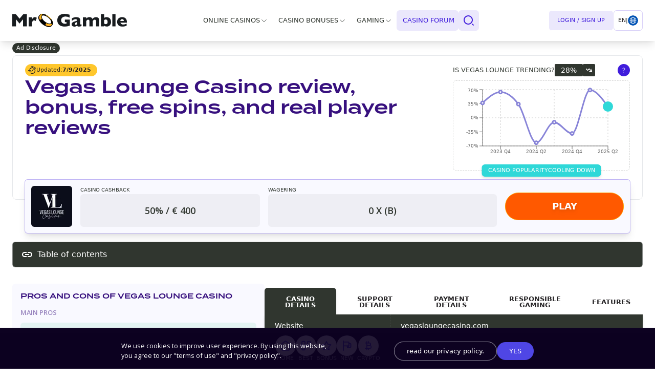

--- FILE ---
content_type: text/css; charset=UTF-8
request_url: https://mr-gamble.com/en/_next/static/css/11c4aa2410bae316ded7.css
body_size: 46581
content:
@font-face{font-family:Termina;src:url(/en/_next/static/media/Termina-Thin.21bf2718cb167c3f4adf8300a92d0ccd.woff) format("woff");font-weight:100;font-style:normal;font-display:swap}@font-face{font-family:Termina;src:url(/en/_next/static/media/Termina-ExtraLight.ff38fbaf0acc10253b5e24e541edd974.woff) format("woff");font-weight:200;font-style:normal;font-display:swap}@font-face{font-family:Termina;src:url(/en/_next/static/media/Termina-Light.1018cb3e7d6d1276ffd41c9a3cd36b07.woff) format("woff");font-weight:300;font-style:normal;font-display:swap}@font-face{font-family:Termina;src:url(/en/_next/static/media/Termina-Regular.85a557658ed7f2c03f5faf531c4bbf33.woff) format("woff");font-weight:400;font-style:normal;font-display:swap}@font-face{font-family:Termina;src:url(/en/_next/static/media/Termina-Medium.add853873e421dea3013e23ab823d397.woff) format("woff");font-weight:500;font-style:normal;font-display:swap}@font-face{font-family:Termina;src:url(/en/_next/static/media/Termina-Demi.47ea5ae6219c09c8818ade408f80c957.woff) format("woff");font-weight:600;font-style:normal;font-display:swap}@font-face{font-family:Termina;src:url(/en/_next/static/media/Termina-Bold.b6710916456a00a41dab6268bd2c2b7b.woff) format("woff");font-weight:700;font-style:normal;font-display:swap}@font-face{font-family:Termina;src:url(/en/_next/static/media/Termina-Heavy.68063a21e078a57f8084d62bbfaa9811.woff) format("woff");font-weight:800;font-style:normal;font-display:swap}@font-face{font-family:Termina;src:url(/en/_next/static/media/Termina-Black.bcceef1dd980414fdea397520ddb97fc.woff) format("woff");font-weight:900;font-style:normal;font-display:swap}

/* ! tailwindcss v2.2.17 | MIT License | https://tailwindcss.com*/

/*! modern-normalize v1.1.0 | MIT License | https://github.com/sindresorhus/modern-normalize */html{-moz-tab-size:4;-o-tab-size:4;tab-size:4;line-height:1.15;-webkit-text-size-adjust:100%}body{margin:0;font-family:system-ui,-apple-system,Segoe UI,Roboto,Helvetica,Arial,sans-serif,Apple Color Emoji,Segoe UI Emoji}hr{height:0;color:inherit}abbr[title]{-webkit-text-decoration:underline dotted;text-decoration:underline dotted}b,strong{font-weight:bolder}code,kbd,pre,samp{font-family:ui-monospace,SFMono-Regular,Consolas,Liberation Mono,Menlo,monospace;font-size:1em}small{font-size:80%}sub,sup{font-size:75%;line-height:0;position:relative;vertical-align:baseline}sub{bottom:-.25em}sup{top:-.5em}table{text-indent:0;border-color:inherit}button,input,optgroup,select,textarea{font-family:inherit;font-size:100%;line-height:1.15;margin:0}button,select{text-transform:none}[type=button],[type=reset],[type=submit],button{-webkit-appearance:button}::-moz-focus-inner{border-style:none;padding:0}:-moz-focusring{outline:1px dotted ButtonText}:-moz-ui-invalid{box-shadow:none}legend{padding:0}progress{vertical-align:baseline}::-webkit-inner-spin-button,::-webkit-outer-spin-button{height:auto}[type=search]{-webkit-appearance:textfield;outline-offset:-2px}::-webkit-search-decoration{-webkit-appearance:none}::-webkit-file-upload-button{-webkit-appearance:button;font:inherit}summary{display:list-item}blockquote,dd,dl,figure,h1,h2,h3,h4,h5,h6,hr,p,pre{margin:0}button{background-color:transparent;background-image:none}fieldset,ol,ul{margin:0;padding:0}ol,ul{list-style:none}html{font-family:ui-sans-serif,system-ui,-apple-system,BlinkMacSystemFont,Segoe UI,Roboto,Helvetica Neue,Arial,Noto Sans,sans-serif,Apple Color Emoji,Segoe UI Emoji,Segoe UI Symbol,Noto Color Emoji;line-height:1.5}body{font-family:inherit;line-height:inherit}*,:after,:before{box-sizing:border-box;border:0 solid}hr{border-top-width:1px}img{border-style:solid}textarea{resize:vertical}input::-moz-placeholder,textarea::-moz-placeholder{opacity:1;color:#9ca3af}input::placeholder,textarea::placeholder{opacity:1;color:#9ca3af}[role=button],button{cursor:pointer}:-moz-focusring{outline:auto}table{border-collapse:collapse}h1,h2,h3,h4,h5,h6{font-size:inherit;font-weight:inherit}a{color:inherit;text-decoration:inherit}button,input,optgroup,select,textarea{padding:0;line-height:inherit;color:inherit}code,kbd,pre,samp{font-family:ui-monospace,SFMono-Regular,Menlo,Monaco,Consolas,Liberation Mono,Courier New,monospace}audio,canvas,embed,iframe,img,object,svg,video{display:block;vertical-align:middle}img,video{max-width:100%;height:auto}[hidden]{display:none}*,:after,:before{--tw-translate-x:0;--tw-translate-y:0;--tw-rotate:0;--tw-skew-x:0;--tw-skew-y:0;--tw-scale-x:1;--tw-scale-y:1;--tw-transform:translateX(var(--tw-translate-x)) translateY(var(--tw-translate-y)) rotate(var(--tw-rotate)) skewX(var(--tw-skew-x)) skewY(var(--tw-skew-y)) scaleX(var(--tw-scale-x)) scaleY(var(--tw-scale-y));--tw-border-opacity:1;border-color:rgba(229,231,235,var(--tw-border-opacity));--tw-ring-inset:var(--tw-empty,/*!*/ /*!*/);--tw-ring-offset-width:0px;--tw-ring-offset-color:#fff;--tw-ring-color:rgba(59,130,246,0.5);--tw-ring-offset-shadow:0 0 #0000;--tw-ring-shadow:0 0 #0000;--tw-shadow:0 0 #0000;--tw-blur:var(--tw-empty,/*!*/ /*!*/);--tw-brightness:var(--tw-empty,/*!*/ /*!*/);--tw-contrast:var(--tw-empty,/*!*/ /*!*/);--tw-grayscale:var(--tw-empty,/*!*/ /*!*/);--tw-hue-rotate:var(--tw-empty,/*!*/ /*!*/);--tw-invert:var(--tw-empty,/*!*/ /*!*/);--tw-saturate:var(--tw-empty,/*!*/ /*!*/);--tw-sepia:var(--tw-empty,/*!*/ /*!*/);--tw-drop-shadow:var(--tw-empty,/*!*/ /*!*/);--tw-filter:var(--tw-blur) var(--tw-brightness) var(--tw-contrast) var(--tw-grayscale) var(--tw-hue-rotate) var(--tw-invert) var(--tw-saturate) var(--tw-sepia) var(--tw-drop-shadow);--tw-backdrop-blur:var(--tw-empty,/*!*/ /*!*/);--tw-backdrop-brightness:var(--tw-empty,/*!*/ /*!*/);--tw-backdrop-contrast:var(--tw-empty,/*!*/ /*!*/);--tw-backdrop-grayscale:var(--tw-empty,/*!*/ /*!*/);--tw-backdrop-hue-rotate:var(--tw-empty,/*!*/ /*!*/);--tw-backdrop-invert:var(--tw-empty,/*!*/ /*!*/);--tw-backdrop-opacity:var(--tw-empty,/*!*/ /*!*/);--tw-backdrop-saturate:var(--tw-empty,/*!*/ /*!*/);--tw-backdrop-sepia:var(--tw-empty,/*!*/ /*!*/);--tw-backdrop-filter:var(--tw-backdrop-blur) var(--tw-backdrop-brightness) var(--tw-backdrop-contrast) var(--tw-backdrop-grayscale) var(--tw-backdrop-hue-rotate) var(--tw-backdrop-invert) var(--tw-backdrop-opacity) var(--tw-backdrop-saturate) var(--tw-backdrop-sepia)}:root{--balloon-location:-50%}.container{width:100%}@media (min-width:640px){.container{max-width:640px}}@media (min-width:768px){.container{max-width:768px}}@media (min-width:1024px){.container{max-width:1024px}}@media (min-width:1280px){.container{max-width:1280px}}@media (min-width:1536px){.container{max-width:1536px}}.pointer-events-none{pointer-events:none}.visible{visibility:visible}.invisible{visibility:hidden}.static{position:static}.fixed{position:fixed}.absolute{position:absolute}.relative{position:relative}.sticky{position:sticky}.inset-0{top:0;right:0;bottom:0;left:0}.-inset-x-6{left:-1.5rem;right:-1.5rem}.right-2\.5{right:.625rem}.top-3{top:.75rem}.right-2{right:.5rem}.top-0{top:0}.top-1\/2{top:50%}.right-6{right:1.5rem}.top-20{top:5rem}.left-0{left:0}.right-0{right:0}.-top-2{top:-.5rem}.-top-5{top:-1.25rem}.-bottom-4{bottom:-1rem}.left-1\/2{left:50%}.bottom-2{bottom:.5rem}.right-10{right:2.5rem}.bottom-0{bottom:0}.left-5{left:1.25rem}.top-96{top:24rem}.top-15{top:3.75rem}.bottom-5{bottom:1.25rem}.right-1\/2{right:50%}.top-2{top:.5rem}.-top-0{top:0}.left-7{left:1.75rem}.-top-44{top:-11rem}.bottom-8{bottom:2rem}.right-8{right:2rem}.right-1{right:.25rem}.-top-14{top:-3.5rem}.-top-3{top:-.75rem}.-bottom-6{bottom:-1.5rem}.-bottom-0{bottom:0}.top-24{top:6rem}.top-1{top:.25rem}.-top-4{top:-1rem}.-left-4{left:-1rem}.left-4{left:1rem}.top-44{top:11rem}.left-6{left:1.5rem}.top-5{top:1.25rem}.right-3{right:.75rem}.z-1{z-index:1}.z-10{z-index:10}.z-20{z-index:20}.z-2{z-index:2}.-z-1{z-index:-1}.z-100{z-index:100}.z-1100{z-index:1100}.z-1101{z-index:1101}.z-50{z-index:50}.z-0{z-index:0}.z-30{z-index:30}.order-1{order:1}.order-2{order:2}.order-none{order:0}.order-last{order:9999}.float-right{float:right}.float-left{float:left}.clear-both{clear:both}.m-0{margin:0}.m-0\.5{margin:.125rem}.mx-auto{margin-left:auto;margin-right:auto}.mx-3{margin-left:.75rem;margin-right:.75rem}.mx-2{margin-left:.5rem;margin-right:.5rem}.mx-4{margin-left:1rem;margin-right:1rem}.mx-1\.5{margin-left:.375rem;margin-right:.375rem}.mx-1{margin-left:.25rem;margin-right:.25rem}.mx-2\.5{margin-left:.625rem;margin-right:.625rem}.my-4{margin-top:1rem;margin-bottom:1rem}.my-2\.5{margin-top:.625rem;margin-bottom:.625rem}.my-2{margin-top:.5rem;margin-bottom:.5rem}.my-0{margin-top:0;margin-bottom:0}.mx-0{margin-left:0;margin-right:0}.my-3{margin-top:.75rem;margin-bottom:.75rem}.my-6{margin-top:1.5rem;margin-bottom:1.5rem}.my-1{margin-top:.25rem;margin-bottom:.25rem}.-mx-2{margin-left:-.5rem;margin-right:-.5rem}.my-5{margin-top:1.25rem;margin-bottom:1.25rem}.mb-6{margin-bottom:1.5rem}.mt-0{margin-top:0}.mt-20{margin-top:5rem}.mb-4{margin-bottom:1rem}.mb-2{margin-bottom:.5rem}.mr-2{margin-right:.5rem}.mb-0{margin-bottom:0}.mt-2{margin-top:.5rem}.mb-2\.5{margin-bottom:.625rem}.mt-1{margin-top:.25rem}.mr-2\.5{margin-right:.625rem}.mt-28{margin-top:7rem}.mb-5{margin-bottom:1.25rem}.ml-4{margin-left:1rem}.mb-12{margin-bottom:3rem}.mt-4{margin-top:1rem}.ml-1{margin-left:.25rem}.mb-8{margin-bottom:2rem}.mb-1{margin-bottom:.25rem}.mb-3{margin-bottom:.75rem}.mr-1{margin-right:.25rem}.mr-4{margin-right:1rem}.mt-2\.5{margin-top:.625rem}.mr-5{margin-right:1.25rem}.mt-6{margin-top:1.5rem}.mt-5{margin-top:1.25rem}.mt-3{margin-top:.75rem}.ml-2{margin-left:.5rem}.mt-8{margin-top:2rem}.block{display:block}.\!block{display:block!important}.inline-block{display:inline-block}.inline{display:inline}.flex{display:flex}.inline-flex{display:inline-flex}.table{display:table}.grid{display:grid}.hidden{display:none}.\!hidden{display:none!important}.h-0\.5{height:.125rem}.h-0{height:0}.h-full{height:100%}.h-60{height:15rem}.h-4{height:1rem}.h-auto{height:auto}.h-menuHeight{height:calc(100vh - 5rem)}.h-8{height:2rem}.h-6{height:1.5rem}.h-5{height:1.25rem}.h-20{height:5rem}.h-screen{height:100vh}.h-7{height:1.75rem}.h-17\.5{height:4.375rem}.h-11{height:2.75rem}.h-12{height:3rem}.h-14{height:3.5rem}.h-\[200px\]{height:200px}.h-2{height:.5rem}.h-24{height:6rem}.h-10{height:2.5rem}.h-16{height:4rem}.h-3{height:.75rem}.h-32{height:8rem}.h-\[24rem\]{height:24rem}.max-h-16{max-height:16rem}.max-h-0{max-height:0}.max-h-50vh{max-height:50vh}.max-h-64{max-height:64rem}.max-h-100{max-height:26rem}.min-h-92{min-height:92px}.min-h-screen{min-height:100vh}.w-\[70\%\]{width:70%}.w-full{width:100%}.w-4{width:1rem}.w-24{width:6rem}.w-7{width:1.75rem}.w-32{width:8rem}.w-20{width:5rem}.w-12{width:3rem}.w-48{width:12rem}.w-40{width:10rem}.w-8{width:2rem}.w-28{width:7rem}.w-5{width:1.25rem}.w-9{width:2.25rem}.w-64{width:16rem}.w-16{width:4rem}.w-6{width:1.5rem}.w-auto{width:auto}.w-4\/5{width:80%}.w-3\/12{width:25%}.w-17\.5{width:4.375rem}.w-9\/12{width:75%}.w-11{width:2.75rem}.w-36{width:9rem}.w-14{width:3.5rem}.w-2{width:.5rem}.w-5\/6{width:83.333333%}.w-10{width:2.5rem}.w-1\/3{width:33.333333%}.w-1\/2{width:50%}.w-2\/3{width:66.666667%}.w-3{width:.75rem}.w-1\/6{width:16.666667%}.w-4\/12{width:33.333333%}.w-8\/12{width:66.666667%}.w-\[60\%\]{width:60%}.min-w-16{min-width:16rem}.max-w-full{max-width:100%}.max-w-5\/6{max-width:85%}.flex-1{flex:1 1 0%}.flex-shrink-0{flex-shrink:0}.-translate-y-10{--tw-translate-y:-2.5rem;transform:var(--tw-transform)}.-translate-y-1\/2{--tw-translate-y:-50%;transform:var(--tw-transform)}.translate-y-0{--tw-translate-y:0px;transform:var(--tw-transform)}.translate-y-full{--tw-translate-y:100%;transform:var(--tw-transform)}.-translate-x-full{--tw-translate-x:-100%;transform:var(--tw-transform)}.translate-x-0{--tw-translate-x:0px;transform:var(--tw-transform)}.-translate-x-1\/2{--tw-translate-x:-50%;transform:var(--tw-transform)}.translate-y-1\/2{--tw-translate-y:50%;transform:var(--tw-transform)}.-translate-x-0{--tw-translate-x:0px;transform:var(--tw-transform)}.translate-x-1\/2{--tw-translate-x:50%;transform:var(--tw-transform)}.-translate-x-2{--tw-translate-x:-0.5rem;transform:var(--tw-transform)}.translate-x-2{--tw-translate-x:0.5rem}.rotate-45,.translate-x-2{transform:var(--tw-transform)}.rotate-45{--tw-rotate:45deg}.-rotate-45{--tw-rotate:-45deg}.-rotate-45,.rotate-180{transform:var(--tw-transform)}.rotate-180{--tw-rotate:180deg}.-rotate-12{--tw-rotate:-12deg}.-rotate-12,.scale-75{transform:var(--tw-transform)}.scale-75{--tw-scale-x:.75;--tw-scale-y:.75}.scale-60{--tw-scale-x:.60;--tw-scale-y:.60}.scale-60,.transform{transform:var(--tw-transform)}@keyframes spin{to{transform:rotate(1turn)}}.animate-spin{animation:spin 1s linear infinite}@keyframes progress{0%{stroke-dasharray:0 100}}.animate-progress{animation:progress 1s ease-out forwards}.cursor-pointer{cursor:pointer}.cursor-not-allowed{cursor:not-allowed}.select-none{-webkit-user-select:none;-moz-user-select:none;user-select:none}.resize{resize:both}.list-none{list-style-type:none}.appearance-none{-webkit-appearance:none;-moz-appearance:none;appearance:none}.grid-cols-2{grid-template-columns:repeat(2,minmax(0,1fr))}.grid-cols-1{grid-template-columns:repeat(1,minmax(0,1fr))}.flex-row{flex-direction:row}.flex-col{flex-direction:column}.flex-wrap{flex-wrap:wrap}.items-start{align-items:flex-start}.items-end{align-items:flex-end}.items-center{align-items:center}.justify-start{justify-content:flex-start}.justify-end{justify-content:flex-end}.justify-center{justify-content:center}.justify-between{justify-content:space-between}.justify-around{justify-content:space-around}.gap-4{gap:1rem}.gap-3{gap:.75rem}.gap-2{gap:.5rem}.gap-1{gap:.25rem}.gap-6{gap:1.5rem}.gap-x-2{-moz-column-gap:.5rem;column-gap:.5rem}.gap-y-4{row-gap:1rem}.space-x-2>:not([hidden])~:not([hidden]){--tw-space-x-reverse:0;margin-right:calc(.5rem * var(--tw-space-x-reverse));margin-left:calc(.5rem * calc(1 - var(--tw-space-x-reverse)))}.space-x-4>:not([hidden])~:not([hidden]){--tw-space-x-reverse:0;margin-right:calc(1rem * var(--tw-space-x-reverse));margin-left:calc(1rem * calc(1 - var(--tw-space-x-reverse)))}.justify-self-end{justify-self:end}.overflow-auto{overflow:auto}.overflow-hidden{overflow:hidden}.overflow-visible{overflow:visible}.overflow-y-auto{overflow-y:auto}.overflow-y-scroll{overflow-y:scroll}.break-words{overflow-wrap:break-word}.break-all{word-break:break-all}.rounded-lg{border-radius:.5rem}.rounded-md{border-radius:.375rem}.rounded-full{border-radius:9999px}.rounded{border-radius:.25rem}.rounded-avatar{border-radius:.375rem}.rounded-cta{border-radius:9999px}.rounded-3xl{border-radius:1.5rem}.rounded-xl{border-radius:.75rem}.rounded-sm{border-radius:.125rem}.rounded-2xl{border-radius:1rem}.rounded-b-md{border-bottom-right-radius:.375rem}.rounded-b-md,.rounded-l-md{border-bottom-left-radius:.375rem}.rounded-l-md{border-top-left-radius:.375rem}.rounded-r-md{border-top-right-radius:.375rem;border-bottom-right-radius:.375rem}.rounded-br-none{border-bottom-right-radius:0}.border{border-width:1px}.border-b{border-bottom-width:1px}.border-r{border-right-width:1px}.border-l-4{border-left-width:4px}.border-t{border-top-width:1px}.border-solid{border-style:solid}.border-dashed{border-style:dashed}.border-none{border-style:none}.border-primary{--tw-border-opacity:1;border-color:rgba(64,29,220,var(--tw-border-opacity))}.border-white{--tw-border-opacity:1;border-color:rgba(255,255,255,var(--tw-border-opacity))}.border-accent,.border-compAccentBg{--tw-border-opacity:1;border-color:rgba(64,29,220,var(--tw-border-opacity))}.border-gray-300{--tw-border-opacity:1;border-color:rgba(209,213,219,var(--tw-border-opacity))}.border-borderBase{--tw-border-opacity:1;border-color:rgba(79,70,229,var(--tw-border-opacity))}.border-transparent{border-color:transparent}.border-indigo-100{--tw-border-opacity:1;border-color:rgba(224,231,255,var(--tw-border-opacity))}.border-opacity-30{--tw-border-opacity:0.3}.border-opacity-40{--tw-border-opacity:0.4}.border-opacity-20{--tw-border-opacity:0.2}.border-opacity-10{--tw-border-opacity:0.1}.border-opacity-60{--tw-border-opacity:0.6}.bg-globalBg,.bg-white{--tw-bg-opacity:1;background-color:rgba(255,255,255,var(--tw-bg-opacity))}.bg-accent{--tw-bg-opacity:1;background-color:rgba(64,29,220,var(--tw-bg-opacity))}.bg-secondary{--tw-bg-opacity:1;background-color:rgba(255,199,44,var(--tw-bg-opacity))}.bg-black{--tw-bg-opacity:1;background-color:rgba(0,0,0,var(--tw-bg-opacity))}.bg-transparent{background-color:transparent}.bg-green-100{--tw-bg-opacity:1;background-color:rgba(209,250,229,var(--tw-bg-opacity))}.bg-quinary{--tw-bg-opacity:1;background-color:rgba(48,54,47,var(--tw-bg-opacity))}.bg-compBaseBg{--tw-bg-opacity:1;background-color:rgba(249,249,255,var(--tw-bg-opacity))}.bg-compAccentBg{--tw-bg-opacity:1;background-color:rgba(64,29,220,var(--tw-bg-opacity))}.bg-gray-800{--tw-bg-opacity:1;background-color:rgba(31,41,55,var(--tw-bg-opacity))}.bg-gray-900{--tw-bg-opacity:1;background-color:rgba(17,24,39,var(--tw-bg-opacity))}.bg-trustly{--tw-bg-opacity:1;background-color:rgba(30,210,106,var(--tw-bg-opacity))}.bg-quaternary{--tw-bg-opacity:1;background-color:rgba(13,2,33,var(--tw-bg-opacity))}.bg-primary{--tw-bg-opacity:1;background-color:rgba(64,29,220,var(--tw-bg-opacity))}.bg-pink-600{--tw-bg-opacity:1;background-color:rgba(219,39,119,var(--tw-bg-opacity))}.bg-purple-600{--tw-bg-opacity:1;background-color:rgba(124,58,237,var(--tw-bg-opacity))}.bg-green-400{--tw-bg-opacity:1;background-color:rgba(52,211,153,var(--tw-bg-opacity))}.bg-yellow-300{--tw-bg-opacity:1;background-color:rgba(252,211,77,var(--tw-bg-opacity))}.bg-textLink{--tw-bg-opacity:1;background-color:rgba(79,70,229,var(--tw-bg-opacity))}.bg-compMutedBg{--tw-bg-opacity:1;background-color:rgba(48,54,47,var(--tw-bg-opacity))}.bg-success{--tw-bg-opacity:1;background-color:rgba(76,175,80,var(--tw-bg-opacity))}.bg-indigo-600{--tw-bg-opacity:1;background-color:rgba(79,70,229,var(--tw-bg-opacity))}.bg-pro{background-color:rgba(29,182,126,var(--tw-bg-opacity))}.bg-cons,.bg-pro{--tw-bg-opacity:1}.bg-cons{background-color:rgba(255,118,0,var(--tw-bg-opacity))}.bg-gray-700{--tw-bg-opacity:1;background-color:rgba(55,65,81,var(--tw-bg-opacity))}.bg-yellow-400{--tw-bg-opacity:1;background-color:rgba(251,191,36,var(--tw-bg-opacity))}.bg-blue-500{--tw-bg-opacity:1;background-color:rgba(59,130,246,var(--tw-bg-opacity))}.bg-indigo-900{--tw-bg-opacity:1;background-color:rgba(49,46,129,var(--tw-bg-opacity))}.bg-compWarningBg{--tw-bg-opacity:1;background-color:rgba(253,104,104,var(--tw-bg-opacity))}.bg-indigo-100{--tw-bg-opacity:1;background-color:rgba(224,231,255,var(--tw-bg-opacity))}.bg-purple-500{--tw-bg-opacity:1;background-color:rgba(139,92,246,var(--tw-bg-opacity))}.bg-blue-400{--tw-bg-opacity:1;background-color:rgba(96,165,250,var(--tw-bg-opacity))}.bg-red-400{--tw-bg-opacity:1;background-color:rgba(248,113,113,var(--tw-bg-opacity))}.bg-green-600{--tw-bg-opacity:1;background-color:rgba(5,150,105,var(--tw-bg-opacity))}.bg-compTextBase{--tw-bg-opacity:1;background-color:rgba(38,36,38,var(--tw-bg-opacity))}.bg-compSecondaryBg{--tw-bg-opacity:1;background-color:rgba(255,199,44,var(--tw-bg-opacity))}.bg-gray-100{--tw-bg-opacity:1;background-color:rgba(243,244,246,var(--tw-bg-opacity))}.bg-opacity-20{--tw-bg-opacity:0.2}.bg-opacity-95{--tw-bg-opacity:0.95}.bg-opacity-60{--tw-bg-opacity:0.6}.bg-opacity-10{--tw-bg-opacity:0.1}.bg-opacity-5{--tw-bg-opacity:0.05}.bg-opacity-90{--tw-bg-opacity:0.9}.bg-opacity-75{--tw-bg-opacity:0.75}.bg-opacity-40{--tw-bg-opacity:0.4}.bg-btnCTA{background-image:linear-gradient(106deg,undefined,undefined)}.bg-showMore{background-image:linear-gradient(hsla(0,0%,16%,0),#fff)}.fill-current{fill:currentColor}.stroke-current{stroke:currentColor}.stroke-4{stroke-width:4}.stroke-3{stroke-width:3}.object-contain{-o-object-fit:contain;object-fit:contain}.object-cover{-o-object-fit:cover;object-fit:cover}.p-6{padding:1.5rem}.p-1\.5{padding:.375rem}.p-1{padding:.25rem}.p-5{padding:1.25rem}.p-2\.5{padding:.625rem}.p-2{padding:.5rem}.p-0{padding:0}.p-0\.5{padding:.125rem}.p-3{padding:.75rem}.p-4{padding:1rem}.py-6{padding-top:1.5rem;padding-bottom:1.5rem}.px-6{padding-left:1.5rem;padding-right:1.5rem}.px-4{padding-left:1rem;padding-right:1rem}.px-3{padding-left:.75rem;padding-right:.75rem}.py-0{padding-top:0;padding-bottom:0}.py-4{padding-top:1rem;padding-bottom:1rem}.py-1{padding-top:.25rem;padding-bottom:.25rem}.px-2{padding-left:.5rem;padding-right:.5rem}.py-2{padding-top:.5rem;padding-bottom:.5rem}.py-3{padding-top:.75rem;padding-bottom:.75rem}.px-5{padding-left:1.25rem;padding-right:1.25rem}.px-10{padding-left:2.5rem;padding-right:2.5rem}.px-3\.5{padding-left:.875rem;padding-right:.875rem}.py-2\.5{padding-top:.625rem;padding-bottom:.625rem}.px-2\.5{padding-left:.625rem;padding-right:.625rem}.py-1\.5{padding-top:.375rem;padding-bottom:.375rem}.px-0\.5{padding-left:.125rem;padding-right:.125rem}.px-0{padding-left:0;padding-right:0}.py-0\.5{padding-top:.125rem;padding-bottom:.125rem}.px-8{padding-left:2rem;padding-right:2rem}.pl-carousel-item-gap-left{padding-left:var(--space)}.pr-6{padding-right:1.5rem}.pl-10{padding-left:2.5rem}.pt-4{padding-top:1rem}.pb-4{padding-bottom:1rem}.pt-12{padding-top:3rem}.pb-0{padding-bottom:0}.pt-3{padding-top:.75rem}.pb-6{padding-bottom:1.5rem}.pb-5{padding-bottom:1.25rem}.pl-5{padding-left:1.25rem}.pt-2{padding-top:.5rem}.pb-1{padding-bottom:.25rem}.pb-2{padding-bottom:.5rem}.pt-6{padding-top:1.5rem}.pb-1\.5{padding-bottom:.375rem}.pr-0{padding-right:0}.pl-2{padding-left:.5rem}.pb-20{padding-bottom:5rem}.pt-5{padding-top:1.25rem}.pr-2{padding-right:.5rem}.pl-1{padding-left:.25rem}.pr-3{padding-right:.75rem}.pr-12{padding-right:3rem}.text-left{text-align:left}.text-center{text-align:center}.text-right{text-align:right}.align-bottom{vertical-align:bottom}.font-gamble-display{font-family:Open Sans,ui-sans-serif,system-ui,-apple-system,BlinkMacSystemFont,Segoe UI,Roboto,Helvetica Neue,Arial,Noto Sans,sans-serif,Apple Color Emoji,Segoe UI Emoji,Segoe UI Symbol,Noto Color Emoji}.font-sans{font-family:ui-sans-serif,system-ui,-apple-system,BlinkMacSystemFont,Segoe UI,Roboto,Helvetica Neue,Arial,Noto Sans,sans-serif,Apple Color Emoji,Segoe UI Emoji,Segoe UI Symbol,Noto Color Emoji}.font-serif{font-family:ui-serif,Georgia,Cambria,Times New Roman,Times,serif}.text-base{font-size:1rem;line-height:1.5rem}.text-0\.7{font-size:.7rem}.text-0\.8{font-size:.8rem}.text-sm{font-size:.875rem;line-height:1.25rem}.text-lg{font-size:1.125rem;line-height:1.75rem}.text-xs{font-size:.75rem;line-height:1rem}.text-6xl{font-size:3.75rem;line-height:1}.text-0\.6{font-size:.6rem}.text-0\.5{font-size:.5rem}.text-xl{font-size:1.25rem;line-height:1.75rem}.text-0\.9{font-size:.9rem}.text-2xl{font-size:1.5rem;line-height:2rem}.text-5xl{font-size:3rem;line-height:1}.text-3xl{font-size:1.875rem;line-height:2.25rem}.font-normal{font-weight:400}.font-medium{font-weight:500}.font-semibold{font-weight:600}.font-bold{font-weight:700}.uppercase{text-transform:uppercase}.lowercase{text-transform:lowercase}.capitalize{text-transform:capitalize}.leading-4{line-height:1rem}.leading-none{line-height:1}.leading-3{line-height:.75rem}.leading-5{line-height:1.25rem}.leading-2{line-height:.625rem}.text-compTextAccent{--tw-text-opacity:1;color:rgba(79,70,229,var(--tw-text-opacity))}.text-primary{--tw-text-opacity:1;color:rgba(64,29,220,var(--tw-text-opacity))}.text-gray-900{--tw-text-opacity:1;color:rgba(17,24,39,var(--tw-text-opacity))}.text-white{--tw-text-opacity:1;color:rgba(255,255,255,var(--tw-text-opacity))}.text-textBase{--tw-text-opacity:1;color:rgba(48,54,47,var(--tw-text-opacity))}.text-black{--tw-text-opacity:1;color:rgba(0,0,0,var(--tw-text-opacity))}.text-quaternary{--tw-text-opacity:1;color:rgba(13,2,33,var(--tw-text-opacity))}.text-youtube{--tw-text-opacity:1;color:rgba(255,0,0,var(--tw-text-opacity))}.text-facebook{--tw-text-opacity:1;color:rgba(24,119,242,var(--tw-text-opacity))}.text-twitter{--tw-text-opacity:1;color:rgba(29,161,242,var(--tw-text-opacity))}.text-pinterest{--tw-text-opacity:1;color:rgba(189,8,28,var(--tw-text-opacity))}.text-discord{--tw-text-opacity:1;color:rgba(114,137,218,var(--tw-text-opacity))}.text-twitch{--tw-text-opacity:1;color:rgba(131,67,200,var(--tw-text-opacity))}.text-telegram{--tw-text-opacity:1;color:rgba(49,162,223,var(--tw-text-opacity))}.text-secondary{--tw-text-opacity:1;color:rgba(255,199,44,var(--tw-text-opacity))}.text-compTextBase{--tw-text-opacity:1;color:rgba(38,36,38,var(--tw-text-opacity))}.text-compAccentBg{--tw-text-opacity:1;color:rgba(64,29,220,var(--tw-text-opacity))}.text-gray-400{--tw-text-opacity:1;color:rgba(156,163,175,var(--tw-text-opacity))}.text-gray-600{--tw-text-opacity:1;color:rgba(75,85,99,var(--tw-text-opacity))}.text-gray-700{--tw-text-opacity:1;color:rgba(55,65,81,var(--tw-text-opacity))}.text-gray-300{--tw-text-opacity:1;color:rgba(209,213,219,var(--tw-text-opacity))}.text-accent{--tw-text-opacity:1;color:rgba(64,29,220,var(--tw-text-opacity))}.text-compTextMuted,.text-textReversed{--tw-text-opacity:1;color:rgba(255,255,255,var(--tw-text-opacity))}.text-textMuted{--tw-text-opacity:1;color:rgba(97,103,96,var(--tw-text-opacity))}.text-gray-200{--tw-text-opacity:1;color:rgba(229,231,235,var(--tw-text-opacity))}.text-red-400{--tw-text-opacity:1;color:rgba(248,113,113,var(--tw-text-opacity))}.text-gray-800{--tw-text-opacity:1;color:rgba(31,41,55,var(--tw-text-opacity))}.text-cons{--tw-text-opacity:1;color:rgba(255,118,0,var(--tw-text-opacity))}.text-compTextReversed{--tw-text-opacity:1;color:rgba(48,54,47,var(--tw-text-opacity))}.text-opacity-40{--tw-text-opacity:0.4}.text-opacity-60{--tw-text-opacity:0.6}.underline{text-decoration:underline}.no-underline{text-decoration:none}.opacity-20{opacity:.2}.opacity-60{opacity:.6}.opacity-80{opacity:.8}.opacity-25{opacity:.25}.opacity-75{opacity:.75}.opacity-10{opacity:.1}.opacity-0{opacity:0}.shadow-md{--tw-shadow:0 4px 6px -1px rgba(0,0,0,0.1),0 2px 4px -1px rgba(0,0,0,0.06)}.shadow-lg,.shadow-md{box-shadow:var(--tw-ring-offset-shadow,0 0 #0000),var(--tw-ring-shadow,0 0 #0000),var(--tw-shadow)}.shadow-lg{--tw-shadow:0 10px 15px -3px rgba(0,0,0,0.1),0 4px 6px -2px rgba(0,0,0,0.05)}.shadow-btn{--tw-shadow:0px 3px 1px - 2px rgba(0,0,0,0.2),0px 2px 2px 0px rgba(0,0,0,0.14),0px 1px 5px 0px rgba(0,0,0,0.12)}.shadow-btn,.shadow-xl{box-shadow:var(--tw-ring-offset-shadow,0 0 #0000),var(--tw-ring-shadow,0 0 #0000),var(--tw-shadow)}.shadow-xl{--tw-shadow:0 20px 25px -5px rgba(0,0,0,0.1),0 10px 10px -5px rgba(0,0,0,0.04)}.shadow-sm{--tw-shadow:0 1px 2px 0 rgba(0,0,0,0.05)}.shadow,.shadow-sm{box-shadow:var(--tw-ring-offset-shadow,0 0 #0000),var(--tw-ring-shadow,0 0 #0000),var(--tw-shadow)}.shadow{--tw-shadow:0 1px 3px 0 rgba(0,0,0,0.1),0 1px 2px 0 rgba(0,0,0,0.06)}.outline-none{outline:2px solid transparent;outline-offset:2px}.ring-4{--tw-ring-offset-shadow:var(--tw-ring-inset) 0 0 0 var(--tw-ring-offset-width) var(--tw-ring-offset-color);--tw-ring-shadow:var(--tw-ring-inset) 0 0 0 calc(4px + var(--tw-ring-offset-width)) var(--tw-ring-color)}.ring-2,.ring-4{box-shadow:var(--tw-ring-offset-shadow),var(--tw-ring-shadow),var(--tw-shadow,0 0 #0000)}.ring-2{--tw-ring-offset-shadow:var(--tw-ring-inset) 0 0 0 var(--tw-ring-offset-width) var(--tw-ring-offset-color);--tw-ring-shadow:var(--tw-ring-inset) 0 0 0 calc(2px + var(--tw-ring-offset-width)) var(--tw-ring-color)}.ring-8{--tw-ring-offset-shadow:var(--tw-ring-inset) 0 0 0 var(--tw-ring-offset-width) var(--tw-ring-offset-color);--tw-ring-shadow:var(--tw-ring-inset) 0 0 0 calc(8px + var(--tw-ring-offset-width)) var(--tw-ring-color);box-shadow:var(--tw-ring-offset-shadow),var(--tw-ring-shadow),var(--tw-shadow,0 0 #0000)}.ring-accent,.ring-primary{--tw-ring-opacity:1;--tw-ring-color:rgba(64,29,220,var(--tw-ring-opacity))}.ring-trustly{--tw-ring-opacity:1;--tw-ring-color:rgba(30,210,106,var(--tw-ring-opacity))}.ring-compAccentBg{--tw-ring-opacity:1;--tw-ring-color:rgba(64,29,220,var(--tw-ring-opacity))}.ring-pro{--tw-ring-opacity:1;--tw-ring-color:rgba(29,182,126,var(--tw-ring-opacity))}.ring-cons{--tw-ring-opacity:1;--tw-ring-color:rgba(255,118,0,var(--tw-ring-opacity))}.ring-compMutedBg{--tw-ring-opacity:1;--tw-ring-color:rgba(48,54,47,var(--tw-ring-opacity))}.ring-compSecondaryBg{--tw-ring-opacity:1;--tw-ring-color:rgba(255,199,44,var(--tw-ring-opacity))}.ring-opacity-40{--tw-ring-opacity:0.4}.ring-opacity-30{--tw-ring-opacity:0.3}.ring-opacity-20{--tw-ring-opacity:0.2}.ring-opacity-10{--tw-ring-opacity:0.1}.grayscale{--tw-grayscale:grayscale(100%)}.filter,.grayscale{filter:var(--tw-filter)}.transition{transition-property:background-color,border-color,color,fill,stroke,opacity,box-shadow,transform,filter,-webkit-backdrop-filter;transition-property:background-color,border-color,color,fill,stroke,opacity,box-shadow,transform,filter,backdrop-filter;transition-property:background-color,border-color,color,fill,stroke,opacity,box-shadow,transform,filter,backdrop-filter,-webkit-backdrop-filter;transition-timing-function:cubic-bezier(.4,0,.2,1);transition-duration:.15s}.transition-opacity{transition-property:opacity;transition-timing-function:cubic-bezier(.4,0,.2,1);transition-duration:.15s}.transition-all{transition-property:all;transition-timing-function:cubic-bezier(.4,0,.2,1);transition-duration:.15s}.duration-300{transition-duration:.3s}.duration-700{transition-duration:.7s}.ease-in-out{transition-timing-function:cubic-bezier(.4,0,.2,1)}.noListImage{list-style-image:none!important}.scrollMargin{scroll-margin-top:5rem}.scrollMarginReview{scroll-margin-top:10rem}@media (min-width:1024px){.scrollMargin{scroll-margin-top:6rem}.scrollMarginReview{scroll-margin-top:12rem}}html{scroll-behavior:smooth}body{--tw-text-opacity:1;color:rgba(48,54,47,var(--tw-text-opacity))}*{scrollbar-width:thin;scrollbar-color:bg-compAccentBg bg-compBaseBg}::-webkit-scrollbar{height:3px;width:3px;cursor:pointer}::-webkit-scrollbar-track{cursor:pointer;--tw-bg-opacity:1;background-color:rgba(249,249,255,var(--tw-bg-opacity))}::-webkit-scrollbar-thumb{cursor:pointer;--tw-bg-opacity:1;background-color:rgba(64,29,220,var(--tw-bg-opacity))}.checkbox input[type=checkbox]{position:absolute;z-index:-1;opacity:0}.tiny_loader{position:relative;display:inline-block;height:2.5rem;width:2.5rem}.tiny_loader div{position:absolute;margin:.25rem;box-sizing:border-box;display:block;height:2rem;width:2rem;border-radius:9999px;border-width:4px;--tw-border-opacity:1;border-top-color:rgba(255,199,44,var(--tw-border-opacity));border-right-color:transparent;border-bottom-color:transparent;border-left-color:transparent;animation:tiny_loader 1.2s cubic-bezier(.5,0,.5,1) infinite}.tiny_loader div:first-child{animation-delay:-.45s}.tiny_loader div:nth-child(2){animation-delay:-.3s}.tiny_loader div:nth-child(3){animation-delay:-.15s}@keyframes tiny_loader{0%{transform:rotate(0deg)}to{transform:rotate(1turn)}}.verified__badge{position:absolute;top:1.5rem;right:.75rem;z-index:20;display:flex;--tw-translate-y:-50%;transform:var(--tw-transform);align-items:center;gap:.5rem;border-radius:9999px;--tw-bg-opacity:1;background-color:rgba(76,175,80,var(--tw-bg-opacity));padding:.5rem;text-align:left;font-size:.6rem;--tw-text-opacity:1;color:rgba(255,255,255,var(--tw-text-opacity))}@media (min-width:1024px){.verified__badge{top:0;padding-top:.25rem;padding-bottom:.25rem;padding-right:.75rem;padding-left:.25rem;font-size:.8rem}}.verified__badge svg{height:1rem;width:1rem;--tw-text-opacity:1;color:rgba(255,255,255,var(--tw-text-opacity))}.verified__badge .verified__badge--title{display:none;font-size:.6rem;font-weight:600;text-transform:uppercase;line-height:1rem}@media (min-width:1024px){.verified__badge .verified__badge--title{display:inline-block}}h1,h2,h3,h4,h5,h6{font-family:Open Sans,ui-sans-serif,system-ui,-apple-system,BlinkMacSystemFont,Segoe UI,Roboto,Helvetica Neue,Arial,Noto Sans,sans-serif,Apple Color Emoji,Segoe UI Emoji,Segoe UI Symbol,Noto Color Emoji;font-weight:500;--tw-text-opacity:1;color:rgba(55,16,126,var(--tw-text-opacity))}.headingTitle1,h1{position:relative;margin-top:.5rem;margin-bottom:1rem;font-family:Termina,ui-sans-serif,system-ui,-apple-system,BlinkMacSystemFont,Segoe UI,Roboto,Helvetica Neue,Arial,Noto Sans,sans-serif,Apple Color Emoji,Segoe UI Emoji,Segoe UI Symbol,Noto Color Emoji;font-size:1.5rem;line-height:2rem;font-weight:700;line-height:1.5rem}@media (min-width:1024px){.headingTitle1,h1{margin-top:.75rem;margin-bottom:1.5rem;font-size:3rem;line-height:1}}.headingTitle2,h2{position:relative;margin-top:1rem;margin-bottom:.75rem;font-family:Termina,ui-sans-serif,system-ui,-apple-system,BlinkMacSystemFont,Segoe UI,Roboto,Helvetica Neue,Arial,Noto Sans,sans-serif,Apple Color Emoji,Segoe UI Emoji,Segoe UI Symbol,Noto Color Emoji;font-size:1.25rem;line-height:1.75rem;font-weight:700;line-height:1.5rem}@media (min-width:1024px){.headingTitle2,h2{font-size:1.875rem;line-height:2.25rem}}.headingTitle3,h3{position:relative;margin-top:.75rem;margin-bottom:.5rem;font-size:1.125rem;line-height:1.75rem;font-weight:600;line-height:1.5rem}@media (min-width:1024px){.headingTitle3,h3{font-size:1.5rem;line-height:2rem}}.headingTitle4,h4{position:relative;margin-top:.5rem;padding-bottom:.25rem;font-size:1rem;line-height:1.5rem}p{padding-bottom:1rem;font-family:Open Sans,ui-sans-serif,system-ui,-apple-system,BlinkMacSystemFont,Segoe UI,Roboto,Helvetica Neue,Arial,Noto Sans,sans-serif,Apple Color Emoji,Segoe UI Emoji,Segoe UI Symbol,Noto Color Emoji}p a{font-weight:600;color:rgba(64,29,220,var(--tw-text-opacity));text-decoration:underline;transition-property:background-color,border-color,color,fill,stroke;transition-duration:.15s;transition-duration:.3s;transition-timing-function:cubic-bezier(.4,0,.2,1)}p a,p a:hover{--tw-text-opacity:1}p a:hover{color:rgba(255,199,44,var(--tw-text-opacity))}ol,ul{margin-bottom:1rem}ol,ul,ul li{font-size:1rem;line-height:1.5rem}ul li{list-style-position:inside;list-style-type:none;background-repeat:no-repeat;background-position:0 50%;background-size:20px 20px;padding:0}.theme-mrg ul li{list-style-image:url("[data-uri]")}.theme-topcasinos ul li{list-style-image:url("[data-uri]")}ol{list-style:none;counter-reset:my-awesome-counter}ol li{counter-increment:my-awesome-counter;margin-bottom:.5rem}ol.casino-custom-list li{margin-bottom:0}ol li:before{content:counter(my-awesome-counter);margin-right:.75rem;display:inline-flex;height:1.25rem;width:1.25rem;align-items:center;justify-content:center;border-radius:9999px;--tw-bg-opacity:1;background-color:rgba(64,29,220,var(--tw-bg-opacity));padding:.25rem;text-align:center;font-size:.7rem;font-weight:600;--tw-text-opacity:1;color:rgba(255,255,255,var(--tw-text-opacity))}ol.noListImage li:before{display:none}.theme-topcasinos ol li:before{--tw-text-opacity:1;color:rgba(255,255,255,var(--tw-text-opacity))}ol.casino-custom-list li:before{content:"";display:none}ol li a,ul li a{font-size:1rem;line-height:1.5rem;--tw-text-opacity:1;color:rgba(64,29,220,var(--tw-text-opacity))}ol li a:hover,ul li a:hover{text-decoration:underline}ul li::marker{margin-right:1rem;font-size:1rem;line-height:1.5rem}.textShadow{text-shadow:0 1px 2px #111}.textShadowTrustly{text-shadow:0 1px 2px #095e2d}.highlight-verified{display:inline-flex;align-items:center;justify-content:center;border-radius:.375rem;--tw-bg-opacity:1;background-color:rgba(29,182,126,var(--tw-bg-opacity));padding:.25rem .5rem;font-weight:500;--tw-text-opacity:1;color:rgba(255,255,255,var(--tw-text-opacity))}@media (min-width:1024px){.highlight-verified{padding-left:.75rem;padding-right:.75rem}}.ratingStar{margin-top:.25rem;display:flex;align-items:center;justify-content:center;border-radius:9999px;--tw-bg-opacity:1;background-color:rgba(48,54,47,var(--tw-bg-opacity));padding:.125rem .75rem .125rem .25rem;font-size:.8rem;font-weight:500;text-transform:uppercase;line-height:1rem;--tw-text-opacity:1;color:rgba(255,255,255,var(--tw-text-opacity))}.ratingStar svg{height:1.25rem;width:1.25rem;--tw-rotate:-12deg;--tw-scale-x:1;--tw-scale-y:1;transform:var(--tw-transform);--tw-text-opacity:1;color:rgba(252,211,77,var(--tw-text-opacity))}.ratingStar span{display:inline-block;line-height:1rem}.content__highlighted,.highlight{position:relative;border-radius:.375rem;--tw-bg-opacity:1;background-color:rgba(64,29,220,var(--tw-bg-opacity));--tw-bg-opacity:0.9;padding:.75rem 1.5rem;--tw-text-opacity:1;color:rgba(255,255,255,var(--tw-text-opacity))}.highlight{display:inline-block;width:100%;--tw-bg-opacity:1;line-height:2rem}.content__highlighted a,.highlight a{cursor:pointer;--tw-text-opacity:1;color:rgba(255,255,255,var(--tw-text-opacity));text-decoration:underline}.content__highlighted:after,.highlight:after{position:absolute;right:1rem;top:50%;display:flex;height:4rem;width:4rem;--tw-translate-y:-50%;--tw-rotate:12deg;--tw-scale-x:.5;--tw-scale-y:.5;transform:var(--tw-transform);align-items:center;justify-content:center;opacity:.3}.content__highlighted.timer,.content__highlighted.warning{--tw-bg-opacity:1;background-color:rgba(253,104,104,var(--tw-bg-opacity))}.content__highlighted:after,.highlight:after{@apply: block w-6 h-6;content:url("[data-uri]")}.content__highlighted.smile:after{@apply: block w-6 h-6;content:url("[data-uri]")}.content__highlighted.warning:after{@apply: block w-6 h-6;content:url("[data-uri]")}.content__highlighted.timer:after{@apply: block w-6 h-6;content:url("[data-uri]")}.regularInfo__text,.smallInfo__text{display:inline-block;width:auto;font-size:.6rem;text-transform:uppercase;line-height:1rem;--tw-text-opacity:1;color:rgba(48,54,47,var(--tw-text-opacity))}.regularInfo__text--quote{text-transform:none}.regularInfo__text--value,.smallInfo__text--value{display:inline-block;width:auto;font-family:Open Sans,ui-sans-serif,system-ui,-apple-system,BlinkMacSystemFont,Segoe UI,Roboto,Helvetica Neue,Arial,Noto Sans,sans-serif,Apple Color Emoji,Segoe UI Emoji,Segoe UI Symbol,Noto Color Emoji;font-size:.8rem;font-weight:600;line-height:1rem;--tw-text-opacity:1;color:rgba(48,54,47,var(--tw-text-opacity))}.regularInfo__text--value{font-size:1.125rem;line-height:1.75rem;text-transform:uppercase}.smallInfo__verified{margin-right:.5rem;display:flex;align-items:center;justify-content:center;border-radius:.375rem;border-width:1px;--tw-border-opacity:1;border-color:rgba(29,182,126,var(--tw-border-opacity));--tw-border-opacity:0.2;padding:.375rem}.smallInfo__verified svg{display:inline-block;height:1.25rem;width:1.25rem}.smallInfo__verified--value,.smallInfo__verified svg{--tw-text-opacity:1;color:rgba(29,182,126,var(--tw-text-opacity))}.smallInfo__verified--value{text-transform:uppercase}.show-more-toggle:before{content:"... ";right:99%;pointer-events:none;position:absolute;z-index:1;--tw-bg-opacity:1;background-color:rgba(255,255,255,var(--tw-bg-opacity));padding-right:.5rem;padding-left:.375rem}.show-more-open .show-more-toggle:before{content:""}.section-reverse{--tw-bg-opacity:1;background-color:rgba(64,29,220,var(--tw-bg-opacity));--tw-bg-opacity:0.05}.section-reverse h2{position:relative;margin-top:1rem;margin-bottom:.75rem;font-family:Termina,ui-sans-serif,system-ui,-apple-system,BlinkMacSystemFont,Segoe UI,Roboto,Helvetica Neue,Arial,Noto Sans,sans-serif,Apple Color Emoji,Segoe UI Emoji,Segoe UI Symbol,Noto Color Emoji;font-size:1.5rem;line-height:2rem;font-weight:700;--tw-text-opacity:1;color:rgba(38,36,38,var(--tw-text-opacity))}@media (min-width:1024px){.section-reverse h2{font-size:1.875rem;line-height:2.25rem}}.section-reverse h3,.section-reverse p a{--tw-text-opacity:1;color:rgba(38,36,38,var(--tw-text-opacity))}.section-reverse p a{text-decoration:underline}.section-reverse p a:hover{--tw-text-opacity:1;color:rgba(255,199,44,var(--tw-text-opacity))}.section-reverse--highlighted{--tw-bg-opacity:1;background-color:rgba(64,29,220,var(--tw-bg-opacity))}.section-reverse--highlighted,.section-reverse--highlighted h2{--tw-text-opacity:1;color:rgba(255,255,255,var(--tw-text-opacity))}.section-reverse--highlighted h2{position:relative;margin-top:1rem;margin-bottom:.75rem;font-family:Termina,ui-sans-serif,system-ui,-apple-system,BlinkMacSystemFont,Segoe UI,Roboto,Helvetica Neue,Arial,Noto Sans,sans-serif,Apple Color Emoji,Segoe UI Emoji,Segoe UI Symbol,Noto Color Emoji;font-size:1.5rem;line-height:2rem;font-weight:700}@media (min-width:1024px){.section-reverse--highlighted h2{font-size:1.875rem;line-height:2.25rem}}.section-reverse--highlighted h3,.section-reverse--highlighted p a{--tw-text-opacity:1;color:rgba(255,255,255,var(--tw-text-opacity))}.section-reverse--highlighted p a{text-decoration:underline}.section-reverse--highlighted p a:hover{--tw-text-opacity:1;color:rgba(255,199,44,var(--tw-text-opacity))}.main__wrapper{margin-top:0}@media (min-width:1024px){.main__wrapper{margin-top:5rem}}.btnCTA,.btnCTA__regular{width:100%;text-align:center}.btnCTA__regular{position:relative;z-index:1;display:flex;cursor:pointer;align-items:center;justify-content:center;gap:1rem;overflow:hidden;border-radius:9999px;border-width:1px;--tw-border-opacity:1;border-color:rgba(255,163,0,var(--tw-border-opacity));--tw-bg-opacity:1;background-color:rgba(255,89,0,var(--tw-bg-opacity));padding:.75rem 1.5rem;font-size:1.125rem;line-height:1.75rem;text-transform:uppercase;line-height:1.25rem;--tw-text-opacity:1;color:rgba(255,255,255,var(--tw-text-opacity));transition-property:background-color,border-color,color,fill,stroke,opacity,box-shadow,transform,filter,-webkit-backdrop-filter;transition-property:background-color,border-color,color,fill,stroke,opacity,box-shadow,transform,filter,backdrop-filter;transition-property:background-color,border-color,color,fill,stroke,opacity,box-shadow,transform,filter,backdrop-filter,-webkit-backdrop-filter;transition-duration:.15s;transition-duration:.3s;transition-timing-function:cubic-bezier(.4,0,.2,1)}.btnCTA__regular:hover{--tw-border-opacity:1;border-color:rgba(64,29,220,var(--tw-border-opacity));--tw-bg-opacity:1;background-color:rgba(64,29,220,var(--tw-bg-opacity));text-decoration:none}.btnCTA__regular span{font-size:1.125rem;line-height:1.75rem;font-weight:600}.btnCTA__regular span,.btnCTA__regular svg{--tw-drop-shadow:drop-shadow(0 4px 3px rgba(0,0,0,0.07)) drop-shadow(0 2px 2px rgba(0,0,0,0.06));filter:var(--tw-filter)}.btnCTA__regular svg{height:2rem;width:2rem;fill:currentColor}.btnCTA__regular.trustly{border-width:1px;--tw-border-opacity:1;border-color:rgba(30,210,106,var(--tw-border-opacity));--tw-bg-opacity:1;background-color:rgba(30,210,106,var(--tw-bg-opacity))}.btnCTA__regular.trustly:hover{--tw-border-opacity:1;border-color:rgba(64,29,220,var(--tw-border-opacity));--tw-bg-opacity:1;background-color:rgba(64,29,220,var(--tw-bg-opacity));text-decoration:none}.btnCTA__regular.closed,.btnCTA__regular.restricted,.btnCTA__regular.trustly.closed{pointer-events:none;--tw-border-opacity:1;border-color:rgba(48,54,47,var(--tw-border-opacity));--tw-border-opacity:0.1;--tw-bg-opacity:1;background-color:rgba(48,54,47,var(--tw-bg-opacity));--tw-bg-opacity:0.4;--tw-text-opacity:1;color:rgba(255,255,255,var(--tw-text-opacity));text-shadow:0 1px 5px transparent}.btnCTA__regular--bg{position:absolute;top:50%;left:1.25rem;z-index:-1;--tw-translate-x:-50%;--tw-translate-y:-50%;--tw-rotate:45deg;--tw-scale-x:.60;--tw-scale-y:.60;transform:var(--tw-transform);opacity:.2}.btnRegular{padding:.5rem 1rem;font-size:.7rem;text-transform:capitalize}.btnRegular,.btnSmall{display:inline-block;border-radius:.375rem;border-width:1px;--tw-border-opacity:1;border-color:rgba(64,29,220,var(--tw-border-opacity));--tw-border-opacity:0.2;--tw-bg-opacity:1;background-color:rgba(64,29,220,var(--tw-bg-opacity));--tw-bg-opacity:0.8;text-align:center;line-height:1rem;--tw-text-opacity:1;color:rgba(255,255,255,var(--tw-text-opacity));transition-property:background-color,border-color,color,fill,stroke,opacity,box-shadow,transform,filter,-webkit-backdrop-filter;transition-property:background-color,border-color,color,fill,stroke,opacity,box-shadow,transform,filter,backdrop-filter;transition-property:background-color,border-color,color,fill,stroke,opacity,box-shadow,transform,filter,backdrop-filter,-webkit-backdrop-filter;transition-duration:.15s;transition-duration:.3s;transition-timing-function:cubic-bezier(.4,0,.2,1)}.btnSmall{padding:.25rem .75rem;font-size:.6rem;text-transform:uppercase}.btnSmall:hover{text-decoration:none}.btnRegular.active,.btnRegular:hover,.btnSmall.active,.btnSmall:hover{--tw-border-opacity:0.8;background-color:rgba(64,29,220,var(--tw-bg-opacity));--tw-bg-opacity:1;--tw-text-opacity:1;color:rgba(255,255,255,var(--tw-text-opacity))}.btnCTA .restricted,.btnRegular.deactivated,.btnSmall.deactivated{cursor:not-allowed;--tw-border-opacity:1;border-color:rgba(64,29,220,var(--tw-border-opacity));--tw-border-opacity:0.2;--tw-bg-opacity:1;background-color:rgba(48,54,47,var(--tw-bg-opacity));--tw-bg-opacity:0.2;--tw-text-opacity:1;color:rgba(255,255,255,var(--tw-text-opacity))}.btnLink__regular{position:relative;z-index:1;display:inline-block;width:100%;cursor:pointer;overflow:hidden;border-radius:9999px;border-width:1px;--tw-border-opacity:1;border-color:rgba(64,29,220,var(--tw-border-opacity));--tw-border-opacity:0.2;padding:.75rem 1.5rem;text-align:center;font-size:.7rem;text-transform:uppercase;line-height:1.25rem;--tw-text-opacity:1;color:rgba(64,29,220,var(--tw-text-opacity));--tw-text-opacity:0.8;transition-property:background-color,border-color,color,fill,stroke,opacity,box-shadow,transform,filter,-webkit-backdrop-filter;transition-property:background-color,border-color,color,fill,stroke,opacity,box-shadow,transform,filter,backdrop-filter;transition-property:background-color,border-color,color,fill,stroke,opacity,box-shadow,transform,filter,backdrop-filter,-webkit-backdrop-filter;transition-duration:.15s;transition-duration:.3s;transition-timing-function:cubic-bezier(.4,0,.2,1)}.btnLink__regular:hover{--tw-bg-opacity:1;background-color:rgba(64,29,220,var(--tw-bg-opacity));--tw-text-opacity:1;color:rgba(255,255,255,var(--tw-text-opacity))}.btnLink__regular .closed{cursor:not-allowed;--tw-border-opacity:1;border-color:rgba(64,29,220,var(--tw-border-opacity));--tw-border-opacity:0.2;--tw-bg-opacity:1;background-color:rgba(48,54,47,var(--tw-bg-opacity));--tw-bg-opacity:0.2;--tw-text-opacity:1;color:rgba(255,255,255,var(--tw-text-opacity))}.btnLink__regular .btnLink__regular--bg{position:absolute;top:50%;left:1.25rem;z-index:-1;display:inline-block;--tw-translate-x:-50%;--tw-translate-y:-50%;--tw-rotate:45deg;--tw-scale-x:.60;--tw-scale-y:.60;transform:var(--tw-transform);opacity:.05}.header{position:relative;top:0;left:auto;right:0;z-index:1100;display:block;height:4rem;width:100%;transform:var(--tw-transform);overflow:visible;--tw-bg-opacity:1;background-color:rgba(255,255,255,var(--tw-bg-opacity));--tw-shadow:0 10px 15px -3px rgba(0,0,0,0.1),0 4px 6px -2px rgba(0,0,0,0.05);box-shadow:var(--tw-ring-offset-shadow,0 0 #0000),var(--tw-ring-shadow,0 0 #0000),var(--tw-shadow);transition-property:background-color,border-color,color,fill,stroke,opacity,box-shadow,transform,filter,-webkit-backdrop-filter;transition-property:background-color,border-color,color,fill,stroke,opacity,box-shadow,transform,filter,backdrop-filter;transition-property:background-color,border-color,color,fill,stroke,opacity,box-shadow,transform,filter,backdrop-filter,-webkit-backdrop-filter;transition-duration:.15s;transition-duration:.5s;transition-timing-function:cubic-bezier(.4,0,.2,1)}@media (min-width:1024px){.header{position:fixed;height:5rem}}.header.hidden{--tw-translate-y:-100%;transform:var(--tw-transform)}.header.visible{--tw-translate-y:0px;transform:var(--tw-transform)}@media (min-width:640px){.header .header_container{max-width:640px}}@media (min-width:768px){.header .header_container{max-width:768px}}@media (min-width:1024px){.header .header_container{max-width:1024px}}@media (min-width:1280px){.header .header_container{max-width:1280px}}@media (min-width:1536px){.header .header_container{max-width:1536px}}.header .header_container{margin-left:auto;margin-right:auto;display:flex;height:4rem;width:100%;flex-direction:row;align-items:center;gap:0;padding:.75rem 1.5rem;--tw-text-opacity:1;color:rgba(255,255,255,var(--tw-text-opacity))}@media (min-width:1024px){.header .header_container{height:5rem;justify-content:space-between;gap:.5rem}}.header .header_logo{position:relative;margin-right:auto;width:8rem}@media (min-width:1024px){.header .header_logo{margin-right:0;width:14rem}}.header .header_section_navigation{margin-right:.5rem;display:flex;height:100%;width:auto;flex-direction:row}@media (min-width:1024px){.header .header_section_navigation{margin-right:0;width:auto;align-items:center;justify-content:center;gap:.5rem}}.header .header_searchBar{position:absolute;top:0;left:0;z-index:-1;display:flex;height:0;width:100%;flex-direction:column;align-items:center;justify-content:space-between;overflow:hidden;--tw-bg-opacity:1;background-color:rgba(48,54,47,var(--tw-bg-opacity));transition-property:background-color,border-color,color,fill,stroke,opacity,box-shadow,transform,filter,-webkit-backdrop-filter;transition-property:background-color,border-color,color,fill,stroke,opacity,box-shadow,transform,filter,backdrop-filter;transition-property:background-color,border-color,color,fill,stroke,opacity,box-shadow,transform,filter,backdrop-filter,-webkit-backdrop-filter;transition-duration:.15s;transition-duration:.3s;transition-timing-function:cubic-bezier(.4,0,.2,1)}@media (min-width:1024px){.header .header_searchBar{flex-direction:row}}.header .header_searchBar.open{top:4rem;height:auto}@media (min-width:1024px){.header .header_searchBar.open{top:5rem}}@media (min-width:640px){.header .header_searchBar .header_searchBar__wrapper{max-width:640px}}@media (min-width:768px){.header .header_searchBar .header_searchBar__wrapper{max-width:768px}}@media (min-width:1024px){.header .header_searchBar .header_searchBar__wrapper{max-width:1024px}}@media (min-width:1280px){.header .header_searchBar .header_searchBar__wrapper{max-width:1280px}}@media (min-width:1536px){.header .header_searchBar .header_searchBar__wrapper{max-width:1536px}}.header .header_searchBar .header_searchBar__wrapper{position:relative;margin-left:auto;margin-right:auto;display:flex;width:100%;flex-direction:column;align-items:center;justify-content:space-between;gap:.5rem;padding:.5rem 1.5rem}@media (min-width:1024px){.header .header_searchBar .header_searchBar__wrapper{gap:.25rem;padding-top:.75rem;padding-bottom:.75rem}}.header .header_searchBar .header_searchBar__search{position:relative;display:flex;width:100%;flex-direction:row;align-items:center;gap:.5rem}.header .header_searchBar .header_searchBar__search .header_searchBar__search--icon{position:absolute;top:50%;left:.75rem;z-index:30;display:none;--tw-translate-y:-50%;transform:var(--tw-transform)}@media (min-width:1024px){.header .header_searchBar .header_searchBar__search .header_searchBar__search--icon{left:.5rem;display:inline-block}}.header .header_searchBar .header_searchBar__search .search_input{width:100%;border-radius:.375rem;--tw-border-opacity:1;border:1px solid rgba(249,249,255,var(--tw-border-opacity));--tw-border-opacity:0.3;background-color:transparent;padding:.5rem .75rem;--tw-text-opacity:1;color:rgba(255,255,255,var(--tw-text-opacity));outline:2px solid transparent;outline-offset:2px;transition-property:background-color,border-color,color,fill,stroke,opacity,box-shadow,transform,filter,-webkit-backdrop-filter;transition-property:background-color,border-color,color,fill,stroke,opacity,box-shadow,transform,filter,backdrop-filter;transition-property:background-color,border-color,color,fill,stroke,opacity,box-shadow,transform,filter,backdrop-filter,-webkit-backdrop-filter;transition-duration:.15s;transition-duration:.3s;transition-timing-function:cubic-bezier(.4,0,.2,1)}@media (min-width:1024px){.header .header_searchBar .header_searchBar__search .search_input{padding-right:1.5rem;padding-left:2.5rem}}.header .header_searchBar .header_searchBar__search .search_input::-moz-placeholder{--tw-text-opacity:1;color:rgba(255,255,255,var(--tw-text-opacity));--tw-text-opacity:0.7}.header .header_searchBar .header_searchBar__search .search_input::placeholder{--tw-text-opacity:1;color:rgba(255,255,255,var(--tw-text-opacity));--tw-text-opacity:0.7}.header .header_searchBar .header_searchBar__search .search_input:focus{--tw-border-opacity:1;border-color:rgba(249,249,255,var(--tw-border-opacity));--tw-border-opacity:0.8}.header .header_searchBar .header_searchBar__wrapper .header_searchBar--loader{position:absolute;top:50%;right:.5rem;z-index:40;display:flex;--tw-translate-y:-50%;transform:var(--tw-transform);align-items:center}.header .header_searchBar .header_searchBar__wrapper .header_searchBar--loader .tiny_loader{--tw-scale-x:.75;--tw-scale-y:.75;transform:var(--tw-transform)}.header .header_searchBar .header_searchBar__wrapper .header_searchBar--no-result{position:absolute;bottom:0;left:50%;z-index:50;--tw-translate-y:50%;--tw-translate-x:-50%;transform:var(--tw-transform);border-radius:9999px;--tw-bg-opacity:1;background-color:rgba(255,118,0,var(--tw-bg-opacity));padding:.125rem .75rem;font-size:.6rem;font-weight:500;text-transform:uppercase;line-height:1rem;--tw-text-opacity:1;color:rgba(255,255,255,var(--tw-text-opacity));--tw-shadow:0 4px 6px -1px rgba(0,0,0,0.1),0 2px 4px -1px rgba(0,0,0,0.06);box-shadow:var(--tw-ring-offset-shadow,0 0 #0000),var(--tw-ring-shadow,0 0 #0000),var(--tw-shadow);transition-property:background-color,border-color,color,fill,stroke,opacity,box-shadow,transform,filter,-webkit-backdrop-filter;transition-property:background-color,border-color,color,fill,stroke,opacity,box-shadow,transform,filter,backdrop-filter;transition-property:background-color,border-color,color,fill,stroke,opacity,box-shadow,transform,filter,backdrop-filter,-webkit-backdrop-filter;transition-duration:.15s;transition-duration:.3s;transition-timing-function:cubic-bezier(.4,0,.2,1)}.header .header_searchBar__miniNav{position:relative;display:flex;width:100%;flex-direction:row;align-items:center;gap:.5rem}.header .header_searchBar__miniNav .miniNav--items{margin-bottom:0;display:flex;width:100%;flex-shrink:0;flex-direction:row;align-items:center;justify-content:space-between;gap:.25rem;overflow-x:auto}.header .header_searchBar__miniNav .miniNav--items::-webkit-scrollbar{display:none}.header .header_searchBar__miniNav .miniNav--items{-ms-overflow-style:none;scrollbar-width:none;overflow:-moz-scrollbars-none}@media (min-width:1024px){.header .header_searchBar__miniNav .miniNav--items{justify-content:flex-end}}.header .header_searchBar__miniNav .miniNav--items .miniNav--item{display:inline-block;display:flex;flex-shrink:0;flex-direction:row;align-items:center}.header .header_searchBar__miniNav .miniNav--items .miniNav--item .miniNav--item-link{display:inline-block;border-radius:.375rem;--tw-bg-opacity:1;background-color:rgba(249,249,255,var(--tw-bg-opacity));--tw-bg-opacity:0.1;padding:.125rem .5rem;font-size:.6rem;text-transform:uppercase;line-height:1rem;--tw-text-opacity:1;color:rgba(255,255,255,var(--tw-text-opacity));transition-property:background-color,border-color,color,fill,stroke,opacity,box-shadow,transform,filter,-webkit-backdrop-filter;transition-property:background-color,border-color,color,fill,stroke,opacity,box-shadow,transform,filter,backdrop-filter;transition-property:background-color,border-color,color,fill,stroke,opacity,box-shadow,transform,filter,backdrop-filter,-webkit-backdrop-filter;transition-duration:.15s;transition-duration:.3s;transition-timing-function:cubic-bezier(.4,0,.2,1)}.header .header_searchBar__miniNav .miniNav--items .miniNav--item .miniNav--item-logo{display:inline-block;height:1rem;width:1rem;border-radius:9999px}.header .header_searchBar__miniNav .miniNav--items .miniNav--item .miniNav--item-text{display:inline-block;white-space:nowrap}.header .header_menu_button{display:flex;cursor:pointer;flex-direction:row;align-items:center;justify-content:center;transition-property:background-color,border-color,color,fill,stroke,opacity,box-shadow,transform,filter,-webkit-backdrop-filter;transition-property:background-color,border-color,color,fill,stroke,opacity,box-shadow,transform,filter,backdrop-filter;transition-property:background-color,border-color,color,fill,stroke,opacity,box-shadow,transform,filter,backdrop-filter,-webkit-backdrop-filter;transition-duration:.15s;transition-duration:.3s;transition-timing-function:cubic-bezier(.4,0,.2,1)}.header .header_menu_button:hover{--tw-bg-opacity:1;background-color:rgba(249,249,255,var(--tw-bg-opacity));--tw-bg-opacity:0.1}@media (min-width:640px){.searchResultPanel{max-width:640px}}@media (min-width:768px){.searchResultPanel{max-width:768px}}@media (min-width:1024px){.searchResultPanel{max-width:1024px}}@media (min-width:1280px){.searchResultPanel{max-width:1280px}}@media (min-width:1536px){.searchResultPanel{max-width:1536px}}.searchResultPanel{position:relative;margin-left:auto;margin-right:auto;display:flex;height:0;width:100%;flex-direction:column;align-items:center;justify-content:space-between;transition-property:background-color,border-color,color,fill,stroke,opacity,box-shadow,transform,filter,-webkit-backdrop-filter;transition-property:background-color,border-color,color,fill,stroke,opacity,box-shadow,transform,filter,backdrop-filter;transition-property:background-color,border-color,color,fill,stroke,opacity,box-shadow,transform,filter,backdrop-filter,-webkit-backdrop-filter;transition-duration:.15s;transition-duration:.3s;transition-timing-function:cubic-bezier(.4,0,.2,1)}.searchResultPanel.open{height:auto;max-height:26rem}@media (min-width:640px){.searchResultPanel .searchResultPanel__wrapper{max-width:640px}}@media (min-width:768px){.searchResultPanel .searchResultPanel__wrapper{max-width:768px}}@media (min-width:1024px){.searchResultPanel .searchResultPanel__wrapper{max-width:1024px}}@media (min-width:1280px){.searchResultPanel .searchResultPanel__wrapper{max-width:1280px}}@media (min-width:1536px){.searchResultPanel .searchResultPanel__wrapper{max-width:1536px}}.searchResultPanel .searchResultPanel__wrapper{margin-left:auto;margin-right:auto;display:flex;height:100%;height:24rem;width:100%;flex-direction:column;overflow-y:scroll}.searchResultPanel .searchResultPanel__wrapper::-webkit-scrollbar{display:none}.searchResultPanel .searchResultPanel__wrapper{-ms-overflow-style:none;scrollbar-width:none;overflow:-moz-scrollbars-none}.searchResultPanel .searchResultPanel__close{position:absolute;top:0;right:0;z-index:30;display:flex;cursor:pointer;align-items:center;justify-content:center;border-radius:.375rem;--tw-bg-opacity:1;background-color:rgba(255,199,44,var(--tw-bg-opacity));padding:.25rem .75rem;font-size:.8rem;line-height:1rem;--tw-text-opacity:1;color:rgba(38,36,38,var(--tw-text-opacity));transition-property:background-color,border-color,color,fill,stroke,opacity,box-shadow,transform,filter,-webkit-backdrop-filter;transition-property:background-color,border-color,color,fill,stroke,opacity,box-shadow,transform,filter,backdrop-filter;transition-property:background-color,border-color,color,fill,stroke,opacity,box-shadow,transform,filter,backdrop-filter,-webkit-backdrop-filter;transition-duration:.15s;transition-duration:.3s;transition-timing-function:cubic-bezier(.4,0,.2,1)}.searchResultPanel .searchResultPanel__close:hover{--tw-bg-opacity:1;background-color:rgba(249,249,255,var(--tw-bg-opacity))}.searchResultPanel .searchResultPanel__group{padding-bottom:1rem}.searchResultPanel .searchResultPanel__group:last-child{margin-bottom:0}.searchResultPanel .searchResultPanel__group--header{margin:0 0 .5rem;display:inline-block;width:100%;border-radius:.375rem;--tw-bg-opacity:1;background-color:rgba(249,249,255,var(--tw-bg-opacity));--tw-bg-opacity:0.1;padding:.5rem 1rem;font-size:1rem;line-height:1.5rem;--tw-text-opacity:1;color:rgba(255,255,255,var(--tw-text-opacity))}.searchResultPanel .searchResultPanel__group .searchResultPanel__item{display:flex;flex-direction:row;align-items:center;justify-content:space-between;--tw-border-opacity:1;border-bottom:1px;border-color:rgba(255,255,255,var(--tw-border-opacity));border-style:dashed;--tw-border-opacity:0.2;padding:.25rem .5rem}.searchResultPanel .searchResultPanel__group .searchResultPanel__item:last-child{border-style:none}@media (min-width:1024px){.searchResultPanel .searchResultPanel__group .searchResultPanel__item{padding-left:1rem;padding-right:1rem}}.searchResultPanel .searchResultPanel__group .searchResultPanel__item .searchResultPanel__item--data{display:flex;width:66.666667%;flex-direction:row;align-items:center;gap:.5rem}@media (min-width:1024px){.searchResultPanel .searchResultPanel__group .searchResultPanel__item .searchResultPanel__item--data{gap:1rem}}.searchResultPanel .searchResultPanel__group .searchResultPanel__item .searchResultPanel__item--data .searchResultPanel__item--data--icon{display:inline-block;height:1.5rem;width:1.5rem;border-radius:.125rem;--tw-border-opacity:1;border:1px solid rgba(249,249,255,var(--tw-border-opacity));--tw-border-opacity:0.2}@media (min-width:1024px){.searchResultPanel .searchResultPanel__group .searchResultPanel__item .searchResultPanel__item--data .searchResultPanel__item--data--icon{height:2rem;width:2rem}}.searchResultPanel .searchResultPanel__group .searchResultPanel__item .searchResultPanel__item--data .searchResultPanel__item--data--text{word-break:break-all;font-size:.7rem;--tw-text-opacity:1;color:rgba(255,255,255,var(--tw-text-opacity))}@media (min-width:1024px){.searchResultPanel .searchResultPanel__group .searchResultPanel__item .searchResultPanel__item--data .searchResultPanel__item--data--text{overflow-wrap:normal;word-break:normal;font-size:.9rem}}.searchResultPanel .searchResultPanel__group .searchResultPanel__item .searchResultPanel__item--button a{display:block;display:inline-block;width:100%;width:6rem;cursor:pointer;border-radius:9999px;--tw-bg-opacity:1;background-color:rgba(255,89,0,var(--tw-bg-opacity));padding:.25rem 2rem;text-align:center;font-size:.8rem;text-transform:uppercase;--tw-text-opacity:1;color:rgba(255,255,255,var(--tw-text-opacity));transition-property:background-color,border-color,color,fill,stroke,opacity,box-shadow,transform,filter,-webkit-backdrop-filter;transition-property:background-color,border-color,color,fill,stroke,opacity,box-shadow,transform,filter,backdrop-filter;transition-property:background-color,border-color,color,fill,stroke,opacity,box-shadow,transform,filter,backdrop-filter,-webkit-backdrop-filter;transition-duration:.15s;transition-duration:.3s;transition-timing-function:cubic-bezier(.4,0,.2,1)}@media (min-width:1024px){.searchResultPanel .searchResultPanel__group .searchResultPanel__item .searchResultPanel__item--button a{width:8rem}}.searchResultPanel .searchResultPanel__group .searchResultPanel__item .searchResultPanel__item--button a:hover{--tw-bg-opacity:1;background-color:rgba(64,29,220,var(--tw-bg-opacity))}.header .header_subQuickLinks{position:fixed;left:0;top:8rem;z-index:20;width:100%;--tw-bg-opacity:1;background-color:rgba(48,54,47,var(--tw-bg-opacity));--tw-shadow:0 4px 6px -1px rgba(0,0,0,0.1),0 2px 4px -1px rgba(0,0,0,0.06);box-shadow:var(--tw-ring-offset-shadow,0 0 #0000),var(--tw-ring-shadow,0 0 #0000),var(--tw-shadow)}@media (min-width:1024px){.header .header_subQuickLinks{top:8rem;--tw-bg-opacity:1;background-color:rgba(64,29,220,var(--tw-bg-opacity))}}@media (min-width:640px){.header .header_subQuickLinks .header_subQuickLinks--wrapper{max-width:640px}}@media (min-width:768px){.header .header_subQuickLinks .header_subQuickLinks--wrapper{max-width:768px}}@media (min-width:1024px){.header .header_subQuickLinks .header_subQuickLinks--wrapper{max-width:1024px}}@media (min-width:1280px){.header .header_subQuickLinks .header_subQuickLinks--wrapper{max-width:1280px}}@media (min-width:1536px){.header .header_subQuickLinks .header_subQuickLinks--wrapper{max-width:1536px}}.header .header_subQuickLinks .header_subQuickLinks--wrapper{margin-left:auto;margin-right:auto;display:flex;display:none;width:100%;flex-direction:row;align-items:center;justify-content:space-between;overflow-y:scroll;padding:.5rem 1.5rem;--tw-text-opacity:1;color:rgba(255,255,255,var(--tw-text-opacity));transition-property:background-color,border-color,color,fill,stroke,opacity,box-shadow,transform,filter,-webkit-backdrop-filter;transition-property:background-color,border-color,color,fill,stroke,opacity,box-shadow,transform,filter,backdrop-filter;transition-property:background-color,border-color,color,fill,stroke,opacity,box-shadow,transform,filter,backdrop-filter,-webkit-backdrop-filter;transition-timing-function:cubic-bezier(.4,0,.2,1);transition-duration:.15s}.header .header_subQuickLinks .header_subQuickLinks--wrapper::-webkit-scrollbar{display:none}.header .header_subQuickLinks .header_subQuickLinks--wrapper{-ms-overflow-style:none;scrollbar-width:none;overflow:-moz-scrollbars-none}.header .header_subQuickLinks .header_subQuickLinks--wrapper.open{display:block;height:auto;max-height:26rem}.header .header_subQuickLinks .header_subQuickLinks--wrapper .header_subQuickLinks--list{margin-bottom:0;display:flex;flex-direction:row;gap:.5rem;overflow-x:auto}.header .header_subQuickLinks .header_subQuickLinks--wrapper .header_subQuickLinks--list::-webkit-scrollbar{display:none}.header .header_subQuickLinks .header_subQuickLinks--wrapper .header_subQuickLinks--list{-ms-overflow-style:none;scrollbar-width:none;overflow:-moz-scrollbars-none}.header .header_subQuickLinks .header_subQuickLinks--wrapper .header_subQuickLinks--list .header_subQuickLinks--item{display:flex;flex-shrink:0;flex-direction:column;align-items:center;justify-content:center;gap:.25rem;white-space:nowrap;font-size:.5rem;line-height:1rem}@media (min-width:1024px){.header .header_subQuickLinks .header_subQuickLinks--wrapper .header_subQuickLinks--list .header_subQuickLinks--item{font-size:.7rem}}.header .header_subQuickLinks .header_subQuickLinks--wrapper .header_subQuickLinks--link{display:flex;flex-shrink:0;align-items:center;white-space:nowrap;border-radius:.375rem;border-width:1px;--tw-border-opacity:1;border-color:rgba(64,29,220,var(--tw-border-opacity));--tw-border-opacity:0.4;--tw-bg-opacity:1;background-color:rgba(13,2,33,var(--tw-bg-opacity));padding:.25rem .5rem;font-size:.5rem;text-transform:uppercase;line-height:1rem;--tw-text-opacity:1;color:rgba(255,255,255,var(--tw-text-opacity));transition-property:background-color,border-color,color,fill,stroke,opacity,box-shadow,transform,filter,-webkit-backdrop-filter;transition-property:background-color,border-color,color,fill,stroke,opacity,box-shadow,transform,filter,backdrop-filter;transition-property:background-color,border-color,color,fill,stroke,opacity,box-shadow,transform,filter,backdrop-filter,-webkit-backdrop-filter;transition-timing-function:cubic-bezier(.4,0,.2,1);transition-duration:.15s}@media (min-width:1024px){.header .header_subQuickLinks .header_subQuickLinks--wrapper .header_subQuickLinks--link{font-size:.7rem}}.header .header_subQuickLinks .header_subQuickLinks--wrapper .header_subQuickLinks--link:hover{--tw-bg-opacity:1;background-color:rgba(64,29,220,var(--tw-bg-opacity));text-decoration:none}.header .header_navBar{position:absolute;top:4rem;left:0;display:flex;height:auto;width:100%;--tw-translate-x:-100%;transform:var(--tw-transform);flex-direction:row;align-items:center;justify-content:center;gap:.5rem;overflow-x:auto;--tw-bg-opacity:1;background-color:rgba(255,255,255,var(--tw-bg-opacity));transition-property:background-color,border-color,color,fill,stroke,opacity,box-shadow,transform,filter,-webkit-backdrop-filter;transition-property:background-color,border-color,color,fill,stroke,opacity,box-shadow,transform,filter,backdrop-filter;transition-property:background-color,border-color,color,fill,stroke,opacity,box-shadow,transform,filter,backdrop-filter,-webkit-backdrop-filter;transition-duration:.15s;transition-duration:.3s;transition-timing-function:cubic-bezier(.4,0,.2,1)}@media (min-width:1024px){.header .header_navBar{position:static;top:auto;left:auto;height:100%;width:auto;transform:none;justify-content:flex-end;gap:1rem;overflow:visible;overflow-y:visible;background-color:transparent}}.header .header_navBar.open{--tw-translate-x:0px;transform:var(--tw-transform)}@media (min-width:640px){.header .header_navBar .header_navBar__items{max-width:640px}}@media (min-width:768px){.header .header_navBar .header_navBar__items{max-width:768px}}@media (min-width:1024px){.header .header_navBar .header_navBar__items{max-width:1024px}}@media (min-width:1280px){.header .header_navBar .header_navBar__items{max-width:1280px}}@media (min-width:1536px){.header .header_navBar .header_navBar__items{max-width:1536px}}.header .header_navBar .header_navBar__items{margin-left:auto;margin-right:auto;margin-bottom:0;display:flex;height:100%;width:100%;flex-direction:column;align-items:center;justify-content:flex-start;gap:0;padding-left:0;padding-right:0}@media (min-width:1024px){.header .header_navBar .header_navBar__items{margin-bottom:0;width:auto;flex-direction:row;justify-content:center;gap:.5rem}}.header .header_navBar .header_navBar__item{display:flex;height:auto;width:100%;cursor:pointer;flex-direction:column;align-items:center;justify-content:center;gap:0;font-size:.7rem;--tw-text-opacity:1;color:rgba(48,54,47,var(--tw-text-opacity));transition-property:background-color,border-color,color,fill,stroke,opacity,box-shadow,transform,filter,-webkit-backdrop-filter;transition-property:background-color,border-color,color,fill,stroke,opacity,box-shadow,transform,filter,backdrop-filter;transition-property:background-color,border-color,color,fill,stroke,opacity,box-shadow,transform,filter,backdrop-filter,-webkit-backdrop-filter;transition-duration:.15s;transition-duration:.3s;transition-timing-function:cubic-bezier(.4,0,.2,1)}@media (min-width:1024px){.header .header_navBar .header_navBar__item{height:100%;width:auto;flex-direction:row;gap:.5rem;font-size:.8rem;--tw-text-opacity:1;color:rgba(48,54,47,var(--tw-text-opacity))}}.header .header_navBar .header_navBar__item .header_navBar__item__button{position:relative;display:flex;height:auto;width:100%;transform:var(--tw-transform);flex-direction:row;align-items:center;justify-content:space-between;gap:.5rem;border-bottom-width:1px;--tw-border-opacity:1;border-color:rgba(64,29,220,var(--tw-border-opacity));--tw-border-opacity:0.2;padding:1rem .5rem 1rem .75rem;transition-property:background-color,border-color,color,fill,stroke,opacity,box-shadow,transform,filter,-webkit-backdrop-filter;transition-property:background-color,border-color,color,fill,stroke,opacity,box-shadow,transform,filter,backdrop-filter,-webkit-backdrop-filter;transition-property:background-color,border-color,color,fill,stroke,opacity,box-shadow,transform,filter,backdrop-filter;transition-duration:.15s;transition-duration:.3s;transition-timing-function:cubic-bezier(.4,0,.2,1)}@media (min-width:1024px){.header .header_navBar .header_navBar__item .header_navBar__item__button{height:2.5rem;width:auto;justify-content:center;border-radius:.375rem;border-style:none;padding-top:0;padding-bottom:0}}.header .header_navBar .header_navBar__item .header_navBar__item__button:after{position:absolute;bottom:0;left:0;height:.125rem;width:100%;content:""}.header .header_navBar .header_navBar__item .header_navBar__item__button.open,.header .header_navBar .header_navBar__item .header_navBar__item__button:hover{position:sticky;top:0;z-index:20;border-style:none;--tw-bg-opacity:1;background-color:rgba(64,29,220,var(--tw-bg-opacity));--tw-text-opacity:1;color:rgba(64,29,220,var(--tw-text-opacity));text-decoration:none}@media (min-width:1024px){.header .header_navBar .header_navBar__item .header_navBar__item__button.open,.header .header_navBar .header_navBar__item .header_navBar__item__button:hover{position:static;z-index:10;--tw-bg-opacity:1;background-color:rgba(64,29,220,var(--tw-bg-opacity));--tw-bg-opacity:0.1}}.header .header_navBar .header_navBar__item .header_navBar__item__button .header_navBar__item--icon{height:1rem;width:1rem;--tw-rotate:0deg;transform:var(--tw-transform);transition-property:background-color,border-color,color,fill,stroke,opacity,box-shadow,transform,filter,-webkit-backdrop-filter;transition-property:background-color,border-color,color,fill,stroke,opacity,box-shadow,transform,filter,backdrop-filter;transition-property:background-color,border-color,color,fill,stroke,opacity,box-shadow,transform,filter,backdrop-filter,-webkit-backdrop-filter;transition-duration:.15s;transition-duration:.3s;transition-timing-function:cubic-bezier(.4,0,.2,1)}.header .header_navBar .header_navBar__item .header_navBar__item__button.open .header_navBar__item--icon,.header .header_navBar .header_navBar__item .header_navBar__item__button:hover .header_navBar__item--icon{--tw-rotate:180deg;transform:var(--tw-transform);--tw-text-opacity:1;color:rgba(255,255,255,var(--tw-text-opacity))}@media (min-width:1024px){.header .header_navBar .header_navBar__item .header_navBar__item__button.open .header_navBar__item--icon,.header .header_navBar .header_navBar__item .header_navBar__item__button:hover .header_navBar__item--icon{--tw-text-opacity:1;color:rgba(64,29,220,var(--tw-text-opacity))}}.header .header_navBar .header_navBar__item .header_navBar__item__button .header_navBar__item--link{display:flex;height:auto;align-items:center;font-size:.9rem;text-transform:uppercase;line-height:1rem;--tw-text-opacity:1;color:rgba(48,54,47,var(--tw-text-opacity));text-decoration:none;transition-property:background-color,border-color,color,fill,stroke,opacity,box-shadow,transform,filter,-webkit-backdrop-filter;transition-property:background-color,border-color,color,fill,stroke,opacity,box-shadow,transform,filter,backdrop-filter;transition-property:background-color,border-color,color,fill,stroke,opacity,box-shadow,transform,filter,backdrop-filter,-webkit-backdrop-filter;transition-duration:.15s;transition-duration:.3s;transition-timing-function:cubic-bezier(.4,0,.2,1)}@media (min-width:1024px){.header .header_navBar .header_navBar__item .header_navBar__item__button .header_navBar__item--link{height:2.5rem;font-size:.8rem;--tw-text-opacity:1;color:rgba(48,54,47,var(--tw-text-opacity))}}.header .header_navBar .header_navBar__item .header_navBar__item__button.open .header_navBar__item--link,.header .header_navBar .header_navBar__item .header_navBar__item__button:hover .header_navBar__item--link{--tw-text-opacity:1;color:rgba(255,255,255,var(--tw-text-opacity))}@media (min-width:1024px){.header .header_navBar .header_navBar__item .header_navBar__item__button.open .header_navBar__item--link,.header .header_navBar .header_navBar__item .header_navBar__item__button:hover .header_navBar__item--link{--tw-text-opacity:1;color:rgba(64,29,220,var(--tw-text-opacity))}}.header .header_navBar .header_navBar__item .header_navBar__item__button.last{border-bottom-width:0;--tw-border-opacity:1;border-color:rgba(64,29,220,var(--tw-border-opacity));--tw-border-opacity:0.2;--tw-bg-opacity:1;background-color:rgba(64,29,220,var(--tw-bg-opacity));--tw-bg-opacity:0.2;transition-property:background-color,border-color,color,fill,stroke,opacity,box-shadow,transform,filter,-webkit-backdrop-filter;transition-property:background-color,border-color,color,fill,stroke,opacity,box-shadow,transform,filter,backdrop-filter;transition-property:background-color,border-color,color,fill,stroke,opacity,box-shadow,transform,filter,backdrop-filter,-webkit-backdrop-filter;transition-duration:.15s;transition-duration:.3s;transition-timing-function:cubic-bezier(.4,0,.2,1)}@media (min-width:1024px){.header .header_navBar .header_navBar__item .header_navBar__item__button.last{border-width:1px;--tw-bg-opacity:1;background-color:rgba(64,29,220,var(--tw-bg-opacity));--tw-bg-opacity:0.1}}.header .header_navBar .header_navBar__item .header_navBar__item__button.last:hover{background-color:rgba(64,29,220,var(--tw-bg-opacity));--tw-bg-opacity:1;--tw-text-opacity:1;color:rgba(255,255,255,var(--tw-text-opacity))}.header .header_navBar .header_navBar__item .header_navBar__item__button.last .header_navBar__item--link{--tw-text-opacity:1;color:rgba(64,29,220,var(--tw-text-opacity));transition-property:background-color,border-color,color,fill,stroke,opacity,box-shadow,transform,filter,-webkit-backdrop-filter;transition-property:background-color,border-color,color,fill,stroke,opacity,box-shadow,transform,filter,backdrop-filter;transition-property:background-color,border-color,color,fill,stroke,opacity,box-shadow,transform,filter,backdrop-filter,-webkit-backdrop-filter;transition-duration:.15s;transition-duration:.3s;transition-timing-function:cubic-bezier(.4,0,.2,1)}.header .header_navBar .header_navBar__item .header_navBar__item__button.last:hover .header_navBar__item--link{--tw-text-opacity:1;color:rgba(255,255,255,var(--tw-text-opacity))}@media (min-width:640px){.header .header_navBar .header_subNav{max-width:640px}}@media (min-width:768px){.header .header_navBar .header_subNav{max-width:768px}}@media (min-width:1024px){.header .header_navBar .header_subNav{max-width:1024px}}@media (min-width:1280px){.header .header_navBar .header_subNav{max-width:1280px}}@media (min-width:1536px){.header .header_navBar .header_subNav{max-width:1536px}}.header .header_navBar .header_subNav{position:static;top:0;z-index:10;margin:0 auto;display:none;height:0;width:100%;--tw-bg-opacity:1;background-color:rgba(245,243,255,var(--tw-bg-opacity));padding:.5rem 0;transition-property:background-color,border-color,color,fill,stroke,opacity,box-shadow,transform,filter,-webkit-backdrop-filter;transition-property:background-color,border-color,color,fill,stroke,opacity,box-shadow,transform,filter,backdrop-filter;transition-property:background-color,border-color,color,fill,stroke,opacity,box-shadow,transform,filter,backdrop-filter,-webkit-backdrop-filter;transition-duration:.15s;transition-duration:.3s;transition-timing-function:cubic-bezier(.4,0,.2,1)}@media (min-width:1024px){.header .header_navBar .header_subNav{position:absolute;top:100%;margin-bottom:0;margin-top:-.5rem;width:100%;--tw-shadow:0 4px 6px -1px rgba(0,0,0,0.1),0 2px 4px -1px rgba(0,0,0,0.06);box-shadow:var(--tw-ring-offset-shadow,0 0 #0000),var(--tw-ring-shadow,0 0 #0000),var(--tw-shadow)}}.header .header_navBar .header_subNav.open{left:auto;display:grid;height:auto;width:100%;--tw-translate-y:0px;--tw-translate-x:0px;transform:var(--tw-transform);grid-template-columns:repeat(1,minmax(0,1fr))}@media (min-width:1024px){.header .header_navBar .header_subNav.open{--tw-translate-y:0px;transform:var(--tw-transform)}.header .header_navBar .header_subNav.open.header_subNav--grid-cols-1{max-width:200px;grid-template-columns:repeat(1,minmax(0,1fr))}.header .header_navBar .header_subNav.open.header_subNav--grid-cols-2{max-width:500px;grid-template-columns:repeat(2,minmax(0,1fr))}.header .header_navBar .header_subNav.open.header_subNav--grid-cols-3{max-width:600px;grid-template-columns:repeat(3,minmax(0,1fr))}.header .header_navBar .header_subNav.open.header_subNav--grid-cols-4{left:50%;max-width:800px;--tw-translate-x:-50%;transform:var(--tw-transform);grid-template-columns:repeat(4,minmax(0,1fr))}.header .header_navBar .header_subNav.open.header_subNav--grid-cols-5{left:50%;max-width:1000px;--tw-translate-x:-50%;transform:var(--tw-transform);grid-template-columns:repeat(5,minmax(0,1fr))}}.header .header_navBar .header_subNav .header_subNav__category{margin-bottom:.5rem;display:flex;flex-direction:column;gap:.25rem;--tw-border-opacity:1;border-bottom:1px;border-color:rgba(64,29,220,var(--tw-border-opacity));border-style:dashed;--tw-border-opacity:0.1;padding-left:.5rem;padding-right:.5rem;padding-bottom:.5rem}@media (min-width:1024px){.header .header_navBar .header_subNav .header_subNav__category{margin-bottom:0;border-bottom-width:0;border-right-width:1px;padding-left:.75rem;padding-right:.75rem}}.header .header_navBar .header_subNav .header_subNav__category:last-child{margin-bottom:0;border-right-width:0;padding-bottom:.5rem}@media (min-width:1024px){.header .header_navBar .header_subNav .header_subNav__category:last-child{padding-bottom:0}}.header .header_navBar .header_subNav .header_subNav__category .header_subNav__category--title{display:flex;width:100%;align-items:center;justify-content:space-between;gap:.5rem;padding-left:.5rem;font-size:.9rem;text-transform:uppercase;line-height:1rem;--tw-text-opacity:1;color:rgba(48,54,47,var(--tw-text-opacity));--tw-text-opacity:0.8}@media (min-width:1024px){.header .header_navBar .header_subNav .header_subNav__category .header_subNav__category--title{font-size:.8rem}}.header .header_navBar .header_subNav .header_subNav__category .header_subNav__category__title--link{cursor:pointer;white-space:nowrap;padding-left:.5rem;font-size:.9rem;font-weight:600;text-transform:uppercase;line-height:1rem;--tw-text-opacity:1;color:rgba(79,70,229,var(--tw-text-opacity));--tw-text-opacity:0.7;transition-property:background-color,border-color,color,fill,stroke,opacity,box-shadow,transform,filter,-webkit-backdrop-filter;transition-property:background-color,border-color,color,fill,stroke,opacity,box-shadow,transform,filter,backdrop-filter;transition-property:background-color,border-color,color,fill,stroke,opacity,box-shadow,transform,filter,backdrop-filter,-webkit-backdrop-filter;transition-duration:.15s;transition-duration:.3s;transition-timing-function:cubic-bezier(.4,0,.2,1)}@media (min-width:1024px){.header .header_navBar .header_subNav .header_subNav__category .header_subNav__category__title--link{font-size:.8rem}}.header .header_navBar .header_subNav .header_subNav__category .header_subNav__category__title--link:hover{color:rgba(79,70,229,var(--tw-text-opacity));--tw-text-opacity:1}.header .header_navBar .header_subNav .header_subNav__category .header_subNav__category__subItems{margin-bottom:0;margin-top:.5rem;display:flex;flex-direction:column}@media (min-width:1024px){.header .header_navBar .header_subNav .header_subNav__category .header_subNav__category__subItems{margin-bottom:0;gap:.25rem}}.header .header_navBar .header_subNav .header_subNav__category .header_subNav__category__subItems .header_subNav__category__subItem{display:flex;flex-direction:row;align-items:center;gap:.25rem}.header .header_navBar .header_subNav .header_subNav__category .header_subNav__category__subItems .header_subNav__category__subItem--link{margin-bottom:.125rem;width:100%;cursor:pointer;overflow-wrap:break-word;--tw-bg-opacity:1;background-color:rgba(255,255,255,var(--tw-bg-opacity));padding:.5rem;font-size:.8rem;line-height:1rem;--tw-text-opacity:1;color:rgba(38,36,38,var(--tw-text-opacity));transition-property:background-color,border-color,color,fill,stroke,opacity,box-shadow,transform,filter,-webkit-backdrop-filter;transition-property:background-color,border-color,color,fill,stroke,opacity,box-shadow,transform,filter,backdrop-filter;transition-property:background-color,border-color,color,fill,stroke,opacity,box-shadow,transform,filter,backdrop-filter,-webkit-backdrop-filter;transition-duration:.15s;transition-duration:.3s;transition-timing-function:cubic-bezier(.4,0,.2,1)}@media (min-width:1024px){.header .header_navBar .header_subNav .header_subNav__category .header_subNav__category__subItems .header_subNav__category__subItem--link{margin-bottom:0;border-radius:.125rem;padding-top:.375rem;padding-bottom:.375rem;font-size:.8rem}}.header .header_navBar .header_subNav .header_subNav__category .header_subNav__category__subItems .header_subNav__category__subItem--link:hover{background-color:rgba(64,29,220,var(--tw-bg-opacity));--tw-bg-opacity:1;--tw-text-opacity:1;color:rgba(255,255,255,var(--tw-text-opacity));text-decoration:none}.header .header_navBar .header_subNav .header_subNav__category .header_subNav__category__header{width:100%}.header .header_navBar .header_subNav .header_subNav__category .header_subNav__category__expand-icon{height:1rem;width:1rem;--tw-rotate:0deg;transform:var(--tw-transform);transition-property:background-color,border-color,color,fill,stroke,opacity,box-shadow,transform,filter,-webkit-backdrop-filter;transition-property:background-color,border-color,color,fill,stroke,opacity,box-shadow,transform,filter,backdrop-filter;transition-property:background-color,border-color,color,fill,stroke,opacity,box-shadow,transform,filter,backdrop-filter,-webkit-backdrop-filter;transition-duration:.15s;transition-duration:.3s;transition-timing-function:cubic-bezier(.4,0,.2,1)}.header .header_navBar .header_subNav .header_subNav__category .header_subNav__category__expand-icon.expanded{--tw-rotate:180deg;transform:var(--tw-transform)}.header .header_secondary{display:flex;height:100%;width:auto;flex-direction:row;align-items:center;justify-content:space-between;gap:.5rem}.header .header_secondary .header_searchBar__btnSearch{display:flex;height:2.5rem;width:2.5rem;cursor:pointer;flex-direction:row;align-items:center;justify-content:center;border-radius:.375rem;--tw-bg-opacity:1;background-color:rgba(64,29,220,var(--tw-bg-opacity));--tw-bg-opacity:0.1;--tw-text-opacity:1;color:rgba(64,29,220,var(--tw-text-opacity));transition-property:background-color,border-color,color,fill,stroke,opacity,box-shadow,transform,filter,-webkit-backdrop-filter;transition-property:background-color,border-color,color,fill,stroke,opacity,box-shadow,transform,filter,backdrop-filter;transition-property:background-color,border-color,color,fill,stroke,opacity,box-shadow,transform,filter,backdrop-filter,-webkit-backdrop-filter;transition-duration:.15s;transition-duration:.3s;transition-timing-function:cubic-bezier(.4,0,.2,1)}.header .header_secondary .header_searchBar__btnSearch:hover{--tw-bg-opacity:1;background-color:rgba(64,29,220,var(--tw-bg-opacity));--tw-bg-opacity:0.8;--tw-text-opacity:1;color:rgba(255,255,255,var(--tw-text-opacity))}.header .header_secondary .header_searchBar__btnSearch svg{height:1.5rem;width:1.5rem}.header .header_secondary .header_btnNav{display:flex;height:2.5rem;width:2.5rem;cursor:pointer;flex-direction:row;align-items:center;justify-content:center;border-radius:.375rem;--tw-bg-opacity:1;background-color:rgba(64,29,220,var(--tw-bg-opacity));--tw-bg-opacity:0.1;--tw-text-opacity:1;color:rgba(64,29,220,var(--tw-text-opacity));transition-property:background-color,border-color,color,fill,stroke,opacity,box-shadow,transform,filter,-webkit-backdrop-filter;transition-property:background-color,border-color,color,fill,stroke,opacity,box-shadow,transform,filter,backdrop-filter;transition-property:background-color,border-color,color,fill,stroke,opacity,box-shadow,transform,filter,backdrop-filter,-webkit-backdrop-filter;transition-duration:.15s;transition-duration:.3s;transition-timing-function:cubic-bezier(.4,0,.2,1)}@media (min-width:1024px){.header .header_secondary .header_btnNav{display:none}}.header .header_secondary .header_btnNav:hover{--tw-bg-opacity:1;background-color:rgba(64,29,220,var(--tw-bg-opacity));--tw-bg-opacity:0.8}.header .header_secondary .header_btnNav svg{height:1.25rem;width:1.25rem}.header .header_section_buttons{display:flex;flex-direction:row;align-items:center;justify-content:center;gap:.5rem}@media (min-width:1024px){.header .header_section_buttons{justify-content:flex-end}}.header .header_section_buttons .header_account{position:absolute;display:none;transition-property:background-color,border-color,color,fill,stroke,opacity,box-shadow,transform,filter,-webkit-backdrop-filter;transition-property:background-color,border-color,color,fill,stroke,opacity,box-shadow,transform,filter,backdrop-filter;transition-property:background-color,border-color,color,fill,stroke,opacity,box-shadow,transform,filter,backdrop-filter,-webkit-backdrop-filter;transition-duration:.15s;transition-duration:.3s;transition-timing-function:cubic-bezier(.4,0,.2,1)}.header .header_section_buttons .header_account::-webkit-scrollbar{display:none}.header .header_section_buttons .header_account{-ms-overflow-style:none;scrollbar-width:none;overflow:-moz-scrollbars-none}@media (min-width:1280px){.header .header_section_buttons .header_account{position:relative;display:block}}.header .header_section_buttons .header_account.open{top:100%;left:50%;z-index:0;display:block;width:100%;--tw-translate-x:-50%;transform:var(--tw-transform);--tw-bg-opacity:1;background-color:rgba(64,29,220,var(--tw-bg-opacity));--tw-bg-opacity:0.95;padding:.75rem 1.5rem;--tw-shadow:0 4px 6px -1px rgba(0,0,0,0.1),0 2px 4px -1px rgba(0,0,0,0.06);box-shadow:var(--tw-ring-offset-shadow,0 0 #0000),var(--tw-ring-shadow,0 0 #0000),var(--tw-shadow)}@media (min-width:1024px){.header .header_section_buttons .header_account.open{top:5rem}}@media (min-width:1280px){.header .header_section_buttons .header_account.open{top:auto;left:auto;width:auto;--tw-translate-x:0px;transform:var(--tw-transform);background-color:transparent;padding-left:0;padding-right:0;padding-top:0;padding-bottom:0;--tw-shadow:0 0 #0000;box-shadow:var(--tw-ring-offset-shadow,0 0 #0000),var(--tw-ring-shadow,0 0 #0000),var(--tw-shadow)}}.header .header_section_buttons .header_account .header_account--wrapper{width:100%}@media (min-width:640px){.header .header_section_buttons .header_account .header_account--wrapper{max-width:640px}}@media (min-width:768px){.header .header_section_buttons .header_account .header_account--wrapper{max-width:768px}}@media (min-width:1024px){.header .header_section_buttons .header_account .header_account--wrapper{max-width:1024px}}@media (min-width:1280px){.header .header_section_buttons .header_account .header_account--wrapper{max-width:1280px}}@media (min-width:1536px){.header .header_section_buttons .header_account .header_account--wrapper{max-width:1536px}}.header .header_section_buttons .header_account .header_account--wrapper{margin-left:auto;margin-right:auto}.header .header_section_buttons .header_account--button{display:flex;height:2.5rem;width:100%;cursor:pointer;flex-direction:row;align-items:center;justify-content:center;gap:.25rem;border-radius:.375rem;--tw-border-opacity:1;font-size:.7rem;text-transform:uppercase;color:rgba(255,255,255,var(--tw-text-opacity));transition-property:background-color,border-color,color,fill,stroke,opacity,box-shadow,transform,filter,-webkit-backdrop-filter;transition-property:background-color,border-color,color,fill,stroke,opacity,box-shadow,transform,filter,backdrop-filter,-webkit-backdrop-filter;transition-property:background-color,border-color,color,fill,stroke,opacity,box-shadow,transform,filter,backdrop-filter;transition-duration:.15s;transition-duration:.3s;transition-timing-function:cubic-bezier(.4,0,.2,1);--tw-bg-opacity:1;--tw-bg-opacity:0.1;padding:.375rem 1rem;--tw-text-opacity:1;color:rgba(64,29,220,var(--tw-text-opacity))}.header .header_section_buttons .header_account--button,.header .header_section_buttons .header_account--button:hover{border-width:1px;border-color:rgba(255,255,255,var(--tw-border-opacity));background-color:rgba(64,29,220,var(--tw-bg-opacity))}.header .header_section_buttons .header_account--button:hover{--tw-border-opacity:1;--tw-bg-opacity:1;--tw-text-opacity:1;color:rgba(255,255,255,var(--tw-text-opacity))}.header .header_section_buttons .header_account--button.account svg{height:1.25rem;width:1.25rem;fill:currentColor;--tw-text-opacity:1;color:rgba(79,70,229,var(--tw-text-opacity))}.header .header_section_buttons .header_account--button.account:hover svg{--tw-text-opacity:1;color:rgba(255,255,255,var(--tw-text-opacity))}.header .header_section_buttons .header_account--popin{position:absolute;bottom:3rem;left:50%;z-index:100;display:none;height:auto;width:auto;--tw-translate-x:-50%;transform:var(--tw-transform)}@media (min-width:1024px){.header .header_section_buttons .header_account--popin{bottom:0;top:3rem}}.header .header_section_buttons .header_account--popin .header_account--popin--wrapper{display:flex;flex-direction:column;gap:.375rem;border-radius:.375rem;border-width:1px;--tw-border-opacity:1;border-color:rgba(64,29,220,var(--tw-border-opacity));--tw-bg-opacity:1;background-color:rgba(13,2,33,var(--tw-bg-opacity));padding:.25rem;font-size:.8rem;--tw-text-opacity:1;color:rgba(255,255,255,var(--tw-text-opacity));--tw-shadow:0 10px 15px -3px rgba(0,0,0,0.1),0 4px 6px -2px rgba(0,0,0,0.05);box-shadow:var(--tw-ring-offset-shadow,0 0 #0000),var(--tw-ring-shadow,0 0 #0000),var(--tw-shadow)}.header .header_section_buttons .header_account--popin.open{display:block}.header .header_section_buttons .header_account--popin .header_account--popin--link{display:flex;width:100%;cursor:pointer;align-items:center;justify-content:flex-start;white-space:nowrap;border-bottom-width:1px;--tw-border-opacity:1;border-color:rgba(255,255,255,var(--tw-border-opacity));--tw-border-opacity:0.3;padding:.375rem .5rem;font-size:.7rem;--tw-text-opacity:1;color:rgba(255,255,255,var(--tw-text-opacity));transition-property:background-color,border-color,color,fill,stroke,opacity,box-shadow,transform,filter,-webkit-backdrop-filter;transition-property:background-color,border-color,color,fill,stroke,opacity,box-shadow,transform,filter,backdrop-filter;transition-property:background-color,border-color,color,fill,stroke,opacity,box-shadow,transform,filter,backdrop-filter,-webkit-backdrop-filter;transition-timing-function:cubic-bezier(.4,0,.2,1);transition-duration:.15s}.header .header_section_buttons .header_account--popin .header_account--popin--link:last-child{border-style:none}.header .header_section_buttons .header_account--popin .header_account--popin--link:hover{--tw-bg-opacity:1;background-color:rgba(64,29,220,var(--tw-bg-opacity));--tw-bg-opacity:0.8}.header .header_section_buttons .header_account--popin svg{margin-right:.5rem;display:inline-block;height:1.25rem;width:1.25rem;flex-shrink:0;fill:currentColor;--tw-text-opacity:1;color:rgba(255,255,255,var(--tw-text-opacity))}.header .languagesCountriesSelector{position:relative}.header .languagesCountriesSelector .languagesCountriesSelector__btn{display:flex;height:2.5rem;cursor:pointer;flex-direction:row;align-items:center;justify-content:center;gap:.25rem;border-radius:.375rem;border-width:1px;--tw-border-opacity:1;border-color:rgba(64,29,220,var(--tw-border-opacity));--tw-border-opacity:0.2;padding:.375rem .5rem;font-size:.7rem;text-transform:uppercase;--tw-text-opacity:1;color:rgba(48,54,47,var(--tw-text-opacity));transition-property:background-color,border-color,color,fill,stroke,opacity,box-shadow,transform,filter,-webkit-backdrop-filter;transition-property:background-color,border-color,color,fill,stroke,opacity,box-shadow,transform,filter,backdrop-filter,-webkit-backdrop-filter;transition-property:background-color,border-color,color,fill,stroke,opacity,box-shadow,transform,filter,backdrop-filter;transition-duration:.15s;transition-duration:.3s;transition-timing-function:cubic-bezier(.4,0,.2,1)}.header .languagesCountriesSelector .languagesCountriesSelector__btn .LCSText{display:block;font-size:.6rem;--tw-text-opacity:1;color:rgba(38,36,38,var(--tw-text-opacity))}@media (min-width:1024px){.header .languagesCountriesSelector .languagesCountriesSelector__btn .LCSText{font-size:.7rem}}.header .languagesCountriesSelector .languagesCountriesSelector__btn .LCSChevron{display:none}@media (min-width:1024px){.header .languagesCountriesSelector .languagesCountriesSelector__btn .LCSChevron{display:block}}.header .languagesCountriesSelector .languagesCountriesSelector__btn .LCSFlag{height:.75rem;width:.75rem;flex-shrink:0;border-radius:9999px;-o-object-fit:cover;object-fit:cover}@media (min-width:1024px){.header .languagesCountriesSelector .languagesCountriesSelector__btn .LCSFlag{height:1.25rem;width:1.25rem}}.header .languagesCountriesSelector .languagesCountriesSelector__btn:hover{--tw-border-opacity:1;border-color:rgba(64,29,220,var(--tw-border-opacity));--tw-border-opacity:0.4}.header .languagesCountriesSelector .languagesCountriesSelector__popin{position:absolute;top:3.5rem;right:-6rem;z-index:100;display:flex;display:none;width:12rem;--tw-translate-x:-50%;transform:var(--tw-transform);flex-direction:column;gap:.5rem;border-radius:.375rem;border-width:1px;--tw-border-opacity:1;border-color:rgba(64,29,220,var(--tw-border-opacity));--tw-bg-opacity:1;background-color:rgba(13,2,33,var(--tw-bg-opacity));padding:.5rem;--tw-shadow:0 10px 15px -3px rgba(0,0,0,0.1),0 4px 6px -2px rgba(0,0,0,0.05);box-shadow:var(--tw-ring-offset-shadow,0 0 #0000),var(--tw-ring-shadow,0 0 #0000),var(--tw-shadow)}@media (min-width:1024px){.header .languagesCountriesSelector .languagesCountriesSelector__popin{top:4rem;right:auto;width:14rem}}.header .languagesCountriesSelector .languagesCountriesSelector__popin.shorter{width:10rem}@media (min-width:1024px){.header .languagesCountriesSelector .languagesCountriesSelector__popin.shorter{width:11rem}}.header .languagesCountriesSelector .languagesCountriesSelector__popin.open{display:flex}.header .languagesCountriesSelector .languagesCountriesSelector__popin .languagesCountriesSelector__popin--wrapper{display:flex;flex-direction:column}.header .languagesCountriesSelector .languagesCountriesSelector__popin .LCSHeading{display:flex;align-items:center;justify-content:space-between;padding:.25rem .5rem;font-size:.6rem;text-transform:uppercase;--tw-text-opacity:1;color:rgba(255,255,255,var(--tw-text-opacity));--tw-text-opacity:0.6}@media (min-width:1024px){.header .languagesCountriesSelector .languagesCountriesSelector__popin .LCSHeading{font-size:.7rem}}.header .languagesCountriesSelector .languagesCountriesSelector__popin .LCSSelect{margin-top:.25rem;display:flex;width:100%;cursor:pointer;align-items:center;justify-content:space-between;gap:.25rem;border-radius:.125rem;border-width:1px;--tw-border-opacity:1;border-color:rgba(255,255,255,var(--tw-border-opacity));--tw-border-opacity:0.3;padding:.375rem .5rem;font-size:.7rem;--tw-text-opacity:1;color:rgba(255,255,255,var(--tw-text-opacity));transition-property:background-color,border-color,color,fill,stroke,opacity,box-shadow,transform,filter,-webkit-backdrop-filter;transition-property:background-color,border-color,color,fill,stroke,opacity,box-shadow,transform,filter,backdrop-filter;transition-property:background-color,border-color,color,fill,stroke,opacity,box-shadow,transform,filter,backdrop-filter,-webkit-backdrop-filter;transition-duration:.15s;transition-duration:.3s;transition-timing-function:cubic-bezier(.4,0,.2,1)}@media (min-width:1024px){.header .languagesCountriesSelector .languagesCountriesSelector__popin .LCSSelect{font-size:.8rem}}.header .languagesCountriesSelector .languagesCountriesSelector__popin .LCSSelect .LCSSelect__input{height:100%;width:100%;background-color:transparent;font-size:.7rem;text-transform:uppercase;--tw-text-opacity:1;color:rgba(255,255,255,var(--tw-text-opacity));outline:2px solid transparent;outline-offset:2px}@media (min-width:1024px){.header .languagesCountriesSelector .languagesCountriesSelector__popin .LCSSelect .LCSSelect__input{font-size:.8rem}}.header .languagesCountriesSelector .languagesCountriesSelector__popin .LCSSelect:hover{--tw-bg-opacity:1;background-color:rgba(64,29,220,var(--tw-bg-opacity));--tw-bg-opacity:0.8}.header .languagesCountriesSelector .languagesCountriesSelector__popin .LCSSelect:hover .LCSSelect__input{--tw-text-opacity:1;color:rgba(255,255,255,var(--tw-text-opacity))}.header .languagesCountriesSelector .languagesCountriesSelector__popin .LCSSelect:hover .LCSSelect__input::-moz-placeholder{--tw-text-opacity:1;color:rgba(255,255,255,var(--tw-text-opacity))}.header .languagesCountriesSelector .languagesCountriesSelector__popin .LCSSelect:hover .LCSSelect__input::placeholder{--tw-text-opacity:1;color:rgba(255,255,255,var(--tw-text-opacity))}.header .languagesCountriesSelector .languagesCountriesSelector__popin .LCSSelect:hover .LCSSelect__input:focus{--tw-text-opacity:1;color:rgba(255,255,255,var(--tw-text-opacity))}.header .languagesCountriesSelector .languagesCountriesSelector__popin .LCSSelect:hover .LCSSelect__input:focus::-moz-placeholder{--tw-text-opacity:1;color:rgba(255,255,255,var(--tw-text-opacity))}.header .languagesCountriesSelector .languagesCountriesSelector__popin .LCSSelect:hover .LCSSelect__input:focus::placeholder{--tw-text-opacity:1;color:rgba(255,255,255,var(--tw-text-opacity))}.header .languagesCountriesSelector .languagesCountriesSelector__popin .LCSButton{margin-top:.25rem;display:flex;width:100%;cursor:pointer;align-items:center;justify-content:center;border-radius:.125rem;--tw-bg-opacity:1;background-color:rgba(64,29,220,var(--tw-bg-opacity));padding:.375rem .5rem;text-align:center;font-size:.7rem;text-transform:uppercase;--tw-text-opacity:1;color:rgba(255,255,255,var(--tw-text-opacity));text-decoration:none;transition-property:background-color,border-color,color,fill,stroke,opacity,box-shadow,transform,filter,-webkit-backdrop-filter;transition-property:background-color,border-color,color,fill,stroke,opacity,box-shadow,transform,filter,backdrop-filter;transition-property:background-color,border-color,color,fill,stroke,opacity,box-shadow,transform,filter,backdrop-filter,-webkit-backdrop-filter;transition-duration:.15s;transition-duration:.3s;transition-timing-function:cubic-bezier(.4,0,.2,1)}.header .languagesCountriesSelector .languagesCountriesSelector__popin .LCSButton:hover{--tw-bg-opacity:1;background-color:rgba(249,249,255,var(--tw-bg-opacity));--tw-text-opacity:1;color:rgba(38,36,38,var(--tw-text-opacity))}.casinos-country-dropdown{position:relative;display:flex;width:auto;width:100%;cursor:pointer;align-items:center;justify-content:space-between;gap:.25rem;border-radius:.125rem;border-width:1px;--tw-border-opacity:1;border-color:rgba(255,255,255,var(--tw-border-opacity));--tw-border-opacity:0.2;padding:.375rem .5rem;font-size:.7rem;--tw-text-opacity:1;color:rgba(255,255,255,var(--tw-text-opacity));transition-property:background-color,border-color,color,fill,stroke,opacity,box-shadow,transform,filter,-webkit-backdrop-filter;transition-property:background-color,border-color,color,fill,stroke,opacity,box-shadow,transform,filter,backdrop-filter;transition-property:background-color,border-color,color,fill,stroke,opacity,box-shadow,transform,filter,backdrop-filter,-webkit-backdrop-filter;transition-duration:.15s;transition-duration:.3s;transition-timing-function:cubic-bezier(.4,0,.2,1)}@media (min-width:1024px){.casinos-country-dropdown{font-size:.8rem}}.casinos-country-dropdown__selected{display:flex;width:100%;cursor:pointer;align-items:center;justify-content:space-between;gap:.5rem;font-size:.7rem;text-transform:uppercase;line-height:.75rem;--tw-text-opacity:1;color:rgba(255,255,255,var(--tw-text-opacity))}@media (min-width:1024px){.casinos-country-dropdown__selected{font-size:.8rem}}.casinos-country-dropdown__flag{height:1.25rem;width:1.25rem;flex-shrink:0;border-radius:9999px;-o-object-fit:cover;object-fit:cover}.casinos-country-dropdown__icon{display:flex;height:1rem;width:1rem;transform:var(--tw-transform);align-items:center;justify-content:center;fill:currentColor;transition-property:background-color,border-color,color,fill,stroke,opacity,box-shadow,transform,filter,-webkit-backdrop-filter;transition-property:background-color,border-color,color,fill,stroke,opacity,box-shadow,transform,filter,backdrop-filter;transition-property:background-color,border-color,color,fill,stroke,opacity,box-shadow,transform,filter,backdrop-filter,-webkit-backdrop-filter;transition-duration:.15s;transition-duration:.3s;transition-timing-function:cubic-bezier(.4,0,.2,1)}.casinos-country-dropdown__icon.open{--tw-rotate:180deg;transform:var(--tw-transform)}.casinos-country-dropdown__options{position:absolute;top:100%;left:0;right:0;z-index:10;max-height:12rem;--tw-translate-y:0.25rem;transform:var(--tw-transform);overflow-y:auto;border-radius:.375rem;border-width:1px;--tw-border-opacity:1;border-color:rgba(64,29,220,var(--tw-border-opacity));--tw-border-opacity:0.2;--tw-bg-opacity:1;background-color:rgba(13,2,33,var(--tw-bg-opacity));transition-property:background-color,border-color,color,fill,stroke,opacity,box-shadow,transform,filter,-webkit-backdrop-filter;transition-property:background-color,border-color,color,fill,stroke,opacity,box-shadow,transform,filter,backdrop-filter;transition-property:background-color,border-color,color,fill,stroke,opacity,box-shadow,transform,filter,backdrop-filter,-webkit-backdrop-filter;transition-duration:.15s;transition-duration:.3s;transition-timing-function:cubic-bezier(.4,0,.2,1)}@media (min-width:1024px){.casinos-country-dropdown__options{max-height:16rem}}.casinos-country-dropdown__option{display:flex;width:100%}.casinos-country-dropdown__link{display:flex;width:100%;cursor:pointer;align-items:center;gap:.5rem;padding:.5rem 1rem;font-size:.7rem;line-height:1rem;--tw-text-opacity:1;color:rgba(255,255,255,var(--tw-text-opacity));transition-property:background-color,border-color,color,fill,stroke,opacity,box-shadow,transform,filter,-webkit-backdrop-filter;transition-property:background-color,border-color,color,fill,stroke,opacity,box-shadow,transform,filter,backdrop-filter;transition-property:background-color,border-color,color,fill,stroke,opacity,box-shadow,transform,filter,backdrop-filter,-webkit-backdrop-filter;transition-duration:.15s;transition-duration:.3s;transition-timing-function:cubic-bezier(.4,0,.2,1)}@media (min-width:1024px){.casinos-country-dropdown__link{font-size:.8rem}}.casinos-country-dropdown__link:hover{--tw-bg-opacity:1;background-color:rgba(64,29,220,var(--tw-bg-opacity));--tw-bg-opacity:0.6;text-decoration:none}.casinos-country-dropdown__search{position:relative;margin-bottom:.25rem;display:flex;width:100%;flex-direction:row;align-items:center;gap:.5rem;border-radius:.125rem;--tw-border-opacity:1;border:1px dashed rgba(249,249,255,var(--tw-border-opacity));--tw-border-opacity:0.2;font-size:.7rem;transition-property:background-color,border-color,color,fill,stroke,opacity,box-shadow,transform,filter,-webkit-backdrop-filter;transition-property:background-color,border-color,color,fill,stroke,opacity,box-shadow,transform,filter,backdrop-filter;transition-property:background-color,border-color,color,fill,stroke,opacity,box-shadow,transform,filter,backdrop-filter,-webkit-backdrop-filter;transition-duration:.15s;transition-duration:.3s;transition-timing-function:cubic-bezier(.4,0,.2,1)}@media (min-width:1024px){.casinos-country-dropdown__search{font-size:.8rem}}.casinos-country-dropdown__search .casinos-country-dropdown__search-input{width:100%;border-style:none;background-color:transparent;padding:.25rem .75rem .25rem 2rem;--tw-text-opacity:1;color:rgba(255,255,255,var(--tw-text-opacity));outline:2px solid transparent;outline-offset:2px}.casinos-country-dropdown__search .casinos-country-dropdown__search-input::-moz-placeholder{--tw-text-opacity:1;color:rgba(255,255,255,var(--tw-text-opacity));--tw-text-opacity:0.7}.casinos-country-dropdown__search .casinos-country-dropdown__search-input::placeholder{--tw-text-opacity:1;color:rgba(255,255,255,var(--tw-text-opacity));--tw-text-opacity:0.7}.casinos-country-dropdown__search .casinos-country-dropdown__search-icon{position:absolute;top:50%;left:.75rem;z-index:1;display:inline-block;--tw-translate-y:-50%;transform:var(--tw-transform);opacity:.7}@media (min-width:1024px){.casinos-country-dropdown__search .casinos-country-dropdown__search-icon{left:.5rem}}.casinos-country-dropdown__search .casinos-country-dropdown__search-icon svg{height:1rem;width:1rem}.hidden-select{display:none}.header .languagesCountriesSelector__list{margin-bottom:0;display:flex;flex-direction:column;gap:.25rem}.header .languagesCountriesSelector__link,.header .languagesCountriesSelector__list-item{display:flex;width:100%;flex-direction:row;align-items:center;gap:.5rem}.header .languagesCountriesSelector__link{cursor:pointer;border-radius:.125rem;padding:.25rem .5rem;transition-property:background-color,border-color,color,fill,stroke,opacity,box-shadow,transform,filter,-webkit-backdrop-filter;transition-property:background-color,border-color,color,fill,stroke,opacity,box-shadow,transform,filter,backdrop-filter;transition-property:background-color,border-color,color,fill,stroke,opacity,box-shadow,transform,filter,backdrop-filter,-webkit-backdrop-filter;transition-duration:.15s;transition-duration:.3s;transition-timing-function:cubic-bezier(.4,0,.2,1)}@media (min-width:1024px){.header .languagesCountriesSelector__link{border-radius:.375rem}}.header .languagesCountriesSelector__link:hover,.header .languagesCountriesSelector__list-item.active .languagesCountriesSelector__link{--tw-bg-opacity:1;background-color:rgba(64,29,220,var(--tw-bg-opacity));--tw-bg-opacity:0.8;--tw-text-opacity:1;color:rgba(255,255,255,var(--tw-text-opacity));text-decoration:none}.header .languagesCountriesSelector__flag{height:1rem;width:1rem;flex-shrink:0;border-radius:9999px;-o-object-fit:cover;object-fit:cover}@media (min-width:1024px){.header .languagesCountriesSelector__flag{height:1.25rem;width:1.25rem}}.header .languagesCountriesSelector__name{font-size:.7rem;text-transform:uppercase;line-height:1rem;--tw-text-opacity:1;color:rgba(255,255,255,var(--tw-text-opacity))}@media (min-width:1024px){.header .languagesCountriesSelector__name{font-size:.8rem}}.bottomNavBar{position:fixed;bottom:0;left:0;z-index:1100;height:5rem;width:100%;transform:var(--tw-transform);overflow:visible;--tw-bg-opacity:1;background-color:rgba(13,2,33,var(--tw-bg-opacity));transition-property:background-color,border-color,color,fill,stroke,opacity,box-shadow,transform,filter,-webkit-backdrop-filter;transition-property:background-color,border-color,color,fill,stroke,opacity,box-shadow,transform,filter,backdrop-filter;transition-property:background-color,border-color,color,fill,stroke,opacity,box-shadow,transform,filter,backdrop-filter,-webkit-backdrop-filter;transition-duration:.15s;transition-duration:.3s;transition-timing-function:cubic-bezier(.4,0,.2,1)}@media (min-width:1024px){.bottomNavBar{height:5rem}}@media (min-width:640px){.bottomNavBar .bottomNavBar__container{max-width:640px}}@media (min-width:768px){.bottomNavBar .bottomNavBar__container{max-width:768px}}@media (min-width:1024px){.bottomNavBar .bottomNavBar__container{max-width:1024px}}@media (min-width:1280px){.bottomNavBar .bottomNavBar__container{max-width:1280px}}@media (min-width:1536px){.bottomNavBar .bottomNavBar__container{max-width:1536px}}.bottomNavBar .bottomNavBar__container{margin-left:auto;margin-right:auto;display:flex;height:100%;width:100%;flex-direction:row;align-items:center;justify-content:center;gap:0;padding-left:1rem;padding-right:1rem;--tw-text-opacity:1;color:rgba(255,255,255,var(--tw-text-opacity))}@media (min-width:1024px){.bottomNavBar .bottomNavBar__container{gap:.5rem;padding-left:1.5rem;padding-right:1.5rem}}.bottomNavBar .bottomNavBar__container .bottomNavBar__list{margin-bottom:0;display:flex;height:100%;width:100%;flex-direction:row;align-items:center;justify-content:space-between;gap:.5rem}@media (min-width:1024px){.bottomNavBar .bottomNavBar__container .bottomNavBar__list{margin-bottom:0;width:auto;gap:2rem}}.bottomNavBar .bottomNavBar__container .bottomNavBar__list .bottomNavBar__item{display:inline-block;display:flex;height:100%;width:20%;flex-direction:column;align-items:center;justify-content:center}@media (min-width:1024px){.bottomNavBar .bottomNavBar__container .bottomNavBar__list .bottomNavBar__item{width:auto}}.bottomNavBar .bottomNavBar__container .bottomNavBar__list .bottomNavBar__item .bottomNavBar__item--link{display:flex;height:100%;width:100%;flex-direction:column;gap:.5rem}.bottomNavBar .bottomNavBar__container .bottomNavBar__list .bottomNavBar__item .bottomNavBar__item--icon,.bottomNavBar .bottomNavBar__container .bottomNavBar__list .bottomNavBar__item .bottomNavBar__item--link{align-items:center;justify-content:center;transition-property:background-color,border-color,color,fill,stroke,opacity,box-shadow,transform,filter,-webkit-backdrop-filter;transition-property:background-color,border-color,color,fill,stroke,opacity,box-shadow,transform,filter,backdrop-filter;transition-property:background-color,border-color,color,fill,stroke,opacity,box-shadow,transform,filter,backdrop-filter,-webkit-backdrop-filter;transition-duration:.15s;transition-duration:.3s;transition-timing-function:cubic-bezier(.4,0,.2,1)}.bottomNavBar .bottomNavBar__container .bottomNavBar__list .bottomNavBar__item .bottomNavBar__item--icon{display:inline-block;display:flex;height:2rem;width:2rem;border-radius:9999px;background-color:rgba(249,249,255,var(--tw-bg-opacity));--tw-bg-opacity:1}@media (min-width:1024px){.bottomNavBar .bottomNavBar__container .bottomNavBar__list .bottomNavBar__item .bottomNavBar__item--icon{height:2.5rem;width:2.5rem}}.bottomNavBar .bottomNavBar__container .bottomNavBar__list .bottomNavBar__item .bottomNavBar__item--icon svg{height:1rem;width:1rem;stroke:currentColor;--tw-text-opacity:1;color:rgba(79,70,229,var(--tw-text-opacity));transition-property:background-color,border-color,color,fill,stroke,opacity,box-shadow,transform,filter,-webkit-backdrop-filter;transition-property:background-color,border-color,color,fill,stroke,opacity,box-shadow,transform,filter,backdrop-filter;transition-property:background-color,border-color,color,fill,stroke,opacity,box-shadow,transform,filter,backdrop-filter,-webkit-backdrop-filter;transition-duration:.15s;transition-duration:.3s;transition-timing-function:cubic-bezier(.4,0,.2,1)}@media (min-width:1024px){.bottomNavBar .bottomNavBar__container .bottomNavBar__list .bottomNavBar__item .bottomNavBar__item--icon svg{height:1.25rem;width:1.25rem}}.bottomNavBar .bottomNavBar__container .bottomNavBar__list .bottomNavBar__item .bottomNavBar__item--text{text-align:center;font-size:.6rem;text-transform:uppercase;line-height:.625rem;--tw-text-opacity:1;color:rgba(255,255,255,var(--tw-text-opacity));--tw-text-opacity:0.7;text-decoration:none;transition-property:background-color,border-color,color,fill,stroke,opacity,box-shadow,transform,filter,-webkit-backdrop-filter;transition-property:background-color,border-color,color,fill,stroke,opacity,box-shadow,transform,filter,backdrop-filter;transition-property:background-color,border-color,color,fill,stroke,opacity,box-shadow,transform,filter,backdrop-filter,-webkit-backdrop-filter;transition-duration:.15s;transition-duration:.3s;transition-timing-function:cubic-bezier(.4,0,.2,1)}@media (min-width:1024px){.bottomNavBar .bottomNavBar__container .bottomNavBar__list .bottomNavBar__item .bottomNavBar__item--text{font-size:.7rem}}.bottomNavBar .bottomNavBar__container .bottomNavBar__list .bottomNavBar__item:hover .bottomNavBar__item--link{text-decoration:none}.bottomNavBar .bottomNavBar__container .bottomNavBar__list .bottomNavBar__item:hover .bottomNavBar__item--icon{--tw-bg-opacity:1;background-color:rgba(64,29,220,var(--tw-bg-opacity))}.bottomNavBar .bottomNavBar__container .bottomNavBar__list .bottomNavBar__item:hover .bottomNavBar__item--icon svg{--tw-text-opacity:1;color:rgba(255,255,255,var(--tw-text-opacity))}.bottomNavBar .bottomNavBar__container .bottomNavBar__list .bottomNavBar__item:hover .bottomNavBar__item--text{--tw-text-opacity:1;text-decoration:none}.footer{width:100%;--tw-bg-opacity:1;background-color:rgba(64,29,220,var(--tw-bg-opacity));padding:0 0 5rem;--tw-text-opacity:1;color:rgba(255,255,255,var(--tw-text-opacity))}.footer.casino-review-page{padding-bottom:7rem}@media (min-width:1024px){.footer.casino-review-page{padding-bottom:6rem}}.footer_container{width:100%}@media (min-width:640px){.footer_container{max-width:640px}}@media (min-width:768px){.footer_container{max-width:768px}}@media (min-width:1024px){.footer_container{max-width:1024px}}@media (min-width:1280px){.footer_container{max-width:1280px}}@media (min-width:1536px){.footer_container{max-width:1536px}}.footer_container{margin-left:auto;margin-right:auto;display:flex;flex-direction:column;justify-content:space-between;gap:2rem;padding:1.5rem 1.5rem 1rem}@media (min-width:1024px){.footer_container{flex-direction:row;gap:0}}.footer_logo{margin-bottom:1rem;width:100%}@media (min-width:1024px){.footer_logo{margin-bottom:0;width:33.333333%}}.footer .footer_data{display:flex;flex-direction:column}.footer .footer_data .footer_email{margin-bottom:.5rem;font-size:.8rem;--tw-text-opacity:1;color:rgba(255,255,255,var(--tw-text-opacity))}.footer .footer_data .footer_email a{--tw-text-opacity:1;color:rgba(255,255,255,var(--tw-text-opacity));text-decoration:none;transition-property:background-color,border-color,color,fill,stroke,opacity,box-shadow,transform,filter,-webkit-backdrop-filter;transition-property:background-color,border-color,color,fill,stroke,opacity,box-shadow,transform,filter,backdrop-filter;transition-property:background-color,border-color,color,fill,stroke,opacity,box-shadow,transform,filter,backdrop-filter,-webkit-backdrop-filter;transition-duration:.15s;transition-duration:.3s;transition-timing-function:cubic-bezier(.4,0,.2,1)}.footer .footer_data .footer_email a:hover{--tw-text-opacity:1;color:rgba(126,178,221,var(--tw-text-opacity))}.footer .footer_data .footer_about{margin-bottom:.5rem;max-width:32rem;font-size:.8rem;--tw-text-opacity:1;color:rgba(255,255,255,var(--tw-text-opacity))}.footer .footer_awards{display:flex;width:100%;flex-direction:column;gap:1rem}@media (min-width:1024px){.footer .footer_awards{width:25%;flex-direction:row;gap:2rem}}.footer .footer_awards .footer_awards--list{margin-bottom:0;display:flex;flex-direction:column;gap:.5rem}.footer .footer_awards .footer_award{display:flex;flex-direction:row;align-items:center;gap:.5rem}.footer .footer_awards .footer_award .footer_award--icon{display:inline-block;display:flex;align-items:center;justify-content:center;border-radius:9999px;--tw-border-opacity:1;border:4px solid rgba(249,249,255,var(--tw-border-opacity));--tw-border-opacity:0.2;--tw-bg-opacity:1;background-color:rgba(249,249,255,var(--tw-bg-opacity));--tw-bg-opacity:0.1}.footer .footer_awards .footer_award .footer_award--icon svg{height:1.5rem;width:1.5rem}@media (min-width:1024px){.footer .footer_awards .footer_award .footer_award--icon svg{height:2rem;width:2rem}}.footer .footer_awards .footer_award .footer_award--description{display:flex;flex-direction:column;font-size:.6rem;line-height:1rem;--tw-text-opacity:1;color:rgba(255,255,255,var(--tw-text-opacity))}@media (min-width:1024px){.footer .footer_awards .footer_award .footer_award--description{font-size:.7rem}}.footer .footer_awards .footer_award .footer_award--description span{display:inline-block}.footer .footer_nav{display:flex;width:100%;flex-direction:column;gap:1rem}@media (min-width:1024px){.footer .footer_nav{width:auto;flex-direction:row;gap:2rem}}.footer .footer_nav .footer_nav--list{margin-bottom:0;display:flex;width:100%;flex-direction:column;gap:.5rem}@media (min-width:1024px){.footer .footer_nav .footer_nav--list{width:auto}}.footer .footer_nav .footer_nav--item{display:flex;flex-direction:column;gap:.25rem}.footer .footer_nav .footer_nav--link{display:block;cursor:pointer;text-align:left;font-size:.8rem;line-height:1rem;--tw-text-opacity:1;color:rgba(255,255,255,var(--tw-text-opacity));text-decoration:none;transition-property:background-color,border-color,color,fill,stroke,opacity,box-shadow,transform,filter,-webkit-backdrop-filter;transition-property:background-color,border-color,color,fill,stroke,opacity,box-shadow,transform,filter,backdrop-filter;transition-property:background-color,border-color,color,fill,stroke,opacity,box-shadow,transform,filter,backdrop-filter,-webkit-backdrop-filter;transition-duration:.15s;transition-duration:.3s;transition-timing-function:cubic-bezier(.4,0,.2,1)}@media (min-width:1024px){.footer .footer_nav .footer_nav--link{text-align:left}}.footer .footer_nav .footer_nav--link:hover{--tw-text-opacity:1;color:rgba(79,70,229,var(--tw-text-opacity))}@media (min-width:640px){.footer .footer_disclaimer{max-width:640px}}@media (min-width:768px){.footer .footer_disclaimer{max-width:768px}}@media (min-width:1024px){.footer .footer_disclaimer{max-width:1024px}}@media (min-width:1280px){.footer .footer_disclaimer{max-width:1280px}}@media (min-width:1536px){.footer .footer_disclaimer{max-width:1536px}}.footer .footer_disclaimer{margin-left:auto;margin-right:auto;display:flex;width:100%;flex-direction:column;align-items:flex-end;justify-content:space-between;padding:1rem 1.5rem;font-size:.875rem;line-height:1.25rem;--tw-text-opacity:1;color:rgba(255,255,255,var(--tw-text-opacity))}@media (min-width:1024px){.footer .footer_disclaimer{flex-direction:row}}.footer .footer_disclaimer--left{margin-bottom:1rem;display:flex;width:100%;flex-direction:column;text-align:center;font-size:.8rem}@media (min-width:1024px){.footer .footer_disclaimer--left{margin-bottom:0;text-align:left}}.footer .footer_disclaimer--left .footer_regulation{margin-bottom:.5rem;padding-bottom:0;font-size:.6rem;--tw-text-opacity:1;color:rgba(255,255,255,var(--tw-text-opacity))}@media (min-width:1024px){.footer .footer_disclaimer--left .footer_regulation{margin-bottom:0;font-size:.7rem}}.footer .footer_disclaimer--left .footer_logos_regulations{display:flex;flex-wrap:wrap;align-items:center;justify-content:center;gap:1.5rem}@media (min-width:1024px){.footer .footer_disclaimer--left .footer_logos_regulations{margin-top:1rem;flex-direction:row;justify-content:flex-start}}.footer_disclaimer--left .footer_logos_regulations .regulation__logo{margin-bottom:1rem;display:flex;height:1.5rem;width:auto;flex-shrink:0;align-items:center}@media (min-width:1024px){.footer_disclaimer--left .footer_logos_regulations .regulation__logo{margin-bottom:0}}.footer_disclaimer--right{display:flex;width:100%;flex-direction:column;align-items:flex-end;text-align:center}@media (min-width:1024px){.footer_disclaimer--right{text-align:right}}.footer_disclaimer--right .footer_copyright{margin-bottom:0;width:100%;padding-bottom:0;font-size:.8rem}@media (min-width:1024px){.footer_disclaimer--right .footer_copyright{width:auto}}.footer_disclaimer--right .footer_trademark{margin-bottom:0;width:100%;padding-bottom:0;font-size:.6rem;--tw-text-opacity:1;color:rgba(255,255,255,var(--tw-text-opacity))}@media (min-width:1024px){.footer_disclaimer--right .footer_trademark{width:auto;font-size:.7rem}}.regularTags__container,.smallTags__container{margin-bottom:0;display:flex;flex-wrap:wrap;align-items:center;gap:.25rem}.regularTag,.smallTag{display:inline-block}.regularTag--link,.regularTag--regular,.smallTag--link,.smallTag--regular{display:flex;align-items:center;justify-content:center;gap:.25rem;border-radius:.125rem;border-width:1px;--tw-border-opacity:1;border-color:rgba(13,2,33,var(--tw-border-opacity));--tw-border-opacity:0.2;--tw-bg-opacity:1;background-color:rgba(13,2,33,var(--tw-bg-opacity));--tw-bg-opacity:0.8;padding:.25rem .5rem;font-size:.6rem;text-transform:capitalize;line-height:.75rem;--tw-text-opacity:1;color:rgba(255,255,255,var(--tw-text-opacity));transition-property:background-color,border-color,color,fill,stroke,opacity,box-shadow,transform,filter,-webkit-backdrop-filter;transition-property:background-color,border-color,color,fill,stroke,opacity,box-shadow,transform,filter,backdrop-filter;transition-property:background-color,border-color,color,fill,stroke,opacity,box-shadow,transform,filter,backdrop-filter,-webkit-backdrop-filter;transition-duration:.15s;transition-duration:.3s;transition-timing-function:cubic-bezier(.4,0,.2,1)}.regularTag--link,.regularTag--regular{border-radius:.375rem;padding:.5rem .75rem;font-size:.7rem}.regularTag--link,.smallTag--link{--tw-border-opacity:1;--tw-border-opacity:0.2;--tw-bg-opacity:1;--tw-bg-opacity:0.8;padding-top:.375rem;padding-bottom:.375rem;--tw-text-opacity:1}.regularTag--link,.regularTag--link:hover,.smallTag--link,.smallTag--link:hover{border-color:rgba(64,29,220,var(--tw-border-opacity));background-color:rgba(64,29,220,var(--tw-bg-opacity));color:rgba(255,255,255,var(--tw-text-opacity))}.regularTag--link:hover,.smallTag--link:hover{--tw-border-opacity:1;--tw-border-opacity:0.8;--tw-bg-opacity:1;--tw-text-opacity:1;text-decoration:none}.regularTag--icon,.smallTag--icon{margin-left:auto;margin-right:auto;height:1rem;width:auto;-webkit-user-select:none;-moz-user-select:none;user-select:none;border-radius:.125rem;--tw-bg-opacity:1;background-color:rgba(255,255,255,var(--tw-bg-opacity));padding:.125rem}.sitemap{padding-left:1rem;padding-right:1rem}.sitemap__header{position:fixed;left:0;top:4rem;z-index:3;width:100%;--tw-bg-opacity:1;background-color:rgba(13,2,33,var(--tw-bg-opacity));--tw-bg-opacity:0.6}@media (min-width:1024px){.sitemap__header{top:5rem}}@media (min-width:640px){.sitemap__header div{max-width:640px}}@media (min-width:768px){.sitemap__header div{max-width:768px}}@media (min-width:1024px){.sitemap__header div{max-width:1024px}}@media (min-width:1280px){.sitemap__header div{max-width:1280px}}@media (min-width:1536px){.sitemap__header div{max-width:1536px}}.sitemap__header div{margin-left:auto;margin-right:auto;display:flex;width:100%;flex-direction:row;flex-wrap:wrap;justify-content:flex-start;gap:.25rem;padding:.5rem}@media (min-width:1024px){.sitemap__header div{gap:.5rem}}.sitemap__header .sitemap__header--button{display:inline-block;border-radius:.375rem;--tw-bg-opacity:1;background-color:rgba(64,29,220,var(--tw-bg-opacity));padding:.25rem .5rem;font-size:.6rem;text-transform:uppercase;line-height:1rem;--tw-text-opacity:1;color:rgba(255,255,255,var(--tw-text-opacity));transition-property:background-color,border-color,color,fill,stroke,opacity,box-shadow,transform,filter,-webkit-backdrop-filter;transition-property:background-color,border-color,color,fill,stroke,opacity,box-shadow,transform,filter,backdrop-filter;transition-property:background-color,border-color,color,fill,stroke,opacity,box-shadow,transform,filter,backdrop-filter,-webkit-backdrop-filter;transition-duration:.15s;transition-duration:.3s;transition-timing-function:cubic-bezier(.4,0,.2,1)}@media (min-width:1024px){.sitemap__header .sitemap__header--button{padding-top:.5rem;padding-bottom:.5rem;padding-left:.75rem;padding-right:.75rem;font-size:.7rem}}.sitemap__header .sitemap__header--button:hover{--tw-bg-opacity:1;background-color:rgba(255,199,44,var(--tw-bg-opacity));--tw-text-opacity:1;color:rgba(38,36,38,var(--tw-text-opacity))}.sitemap__container{margin-top:4rem}.sitemap__container .sitemap__content{margin-bottom:.5rem;border-radius:.375rem;border-width:1px;--tw-border-opacity:1;border-color:rgba(64,29,220,var(--tw-border-opacity));--tw-border-opacity:0.2;--tw-bg-opacity:1;background-color:rgba(249,249,255,var(--tw-bg-opacity));--tw-bg-opacity:0.4;padding:.5rem;transition-property:background-color,border-color,color,fill,stroke,opacity,box-shadow,transform,filter,-webkit-backdrop-filter;transition-property:background-color,border-color,color,fill,stroke,opacity,box-shadow,transform,filter,backdrop-filter;transition-property:background-color,border-color,color,fill,stroke,opacity,box-shadow,transform,filter,backdrop-filter,-webkit-backdrop-filter;transition-duration:.15s;transition-duration:.3s;transition-timing-function:cubic-bezier(.4,0,.2,1)}.sitemap__container .sitemap__content[open]{--tw-border-opacity:0.8;--tw-bg-opacity:1}.sitemap__container .sitemap__content .sitemap__content--header{margin-top:-8rem;display:flex;width:100%;cursor:pointer;padding-top:8rem}.sitemap__container .sitemap__content .sitemap__content--header h2{margin-bottom:0;margin-top:0;width:100%;padding:.5rem;font-size:1.125rem;line-height:1.75rem;text-transform:uppercase}.sitemap__container .sitemap__content .sitemap__content--list{display:grid;grid-template-columns:repeat(2,minmax(0,1fr));gap:.5rem}@media (min-width:1024px){.sitemap__container .sitemap__content .sitemap__content--list{grid-template-columns:repeat(8,minmax(0,1fr))}}.sitemap__container .sitemap__content .sitemap__content--list li.list__item{list-style-image:none}.sitemap__container .sitemap__content .sitemap__content--list .list__item--link{position:relative;display:flex;align-items:center;overflow:hidden;overflow-wrap:break-word;border-radius:.375rem;border-width:1px;--tw-border-opacity:1;border-color:rgba(64,29,220,var(--tw-border-opacity));--tw-border-opacity:0.2;background-color:rgba(249,249,255,var(--tw-bg-opacity));padding:.75rem 1rem;font-size:.8rem;line-height:1rem}.sitemap__container .sitemap__content .sitemap__content--list .list__item--link,.sitemap__container .sitemap__content .sitemap__content--list .list__item--link:before{height:100%;--tw-bg-opacity:1;transition-property:background-color,border-color,color,fill,stroke,opacity,box-shadow,transform,filter,-webkit-backdrop-filter;transition-property:background-color,border-color,color,fill,stroke,opacity,box-shadow,transform,filter,backdrop-filter;transition-property:background-color,border-color,color,fill,stroke,opacity,box-shadow,transform,filter,backdrop-filter,-webkit-backdrop-filter;transition-duration:.15s;transition-duration:.3s;transition-timing-function:cubic-bezier(.4,0,.2,1)}.sitemap__container .sitemap__content .sitemap__content--list .list__item--link:before{position:absolute;top:0;left:0;width:.25rem;background-color:rgba(64,29,220,var(--tw-bg-opacity));--tw-bg-opacity:0.2;content:""}.sitemap__container .sitemap__content .sitemap__content--list .list__item--link:hover{--tw-border-opacity:1;border-color:rgba(64,29,220,var(--tw-border-opacity));--tw-border-opacity:0.8;--tw-bg-opacity:1;background-color:rgba(64,29,220,var(--tw-bg-opacity));--tw-text-opacity:1;color:rgba(255,255,255,var(--tw-text-opacity));text-decoration:none}.sitemap__container .sitemap__content .sitemap__content--list .list__item--link:hover:before{width:.5rem;--tw-bg-opacity:1;background-color:rgba(255,255,255,var(--tw-bg-opacity));--tw-bg-opacity:0.8}.errorComponent{position:relative;margin-left:auto;margin-right:auto;margin-top:2rem;display:flex;width:83.333333%;flex-direction:column;align-items:center;justify-content:center;text-align:center;font-size:.7rem;--tw-text-opacity:1;color:rgba(255,255,255,var(--tw-text-opacity))}@media (min-width:1024px){.errorComponent{margin-top:0;height:100vh;width:100%}}.errorComponent .errorComponent__title{font-size:2.25rem;line-height:2.5rem;font-weight:700}.errorComponent .errorComponent__button{width:auto;border-radius:.375rem;border-width:1px;--tw-border-opacity:1;border-color:rgba(64,29,220,var(--tw-border-opacity));--tw-border-opacity:0.2;--tw-bg-opacity:1;background-color:rgba(64,29,220,var(--tw-bg-opacity));--tw-bg-opacity:0.8;padding:.5rem 1rem;font-size:.7rem;text-transform:uppercase;line-height:1rem;--tw-text-opacity:1;color:rgba(255,255,255,var(--tw-text-opacity));--tw-shadow:0 4px 6px -1px rgba(0,0,0,0.1),0 2px 4px -1px rgba(0,0,0,0.06);box-shadow:var(--tw-ring-offset-shadow,0 0 #0000),var(--tw-ring-shadow,0 0 #0000),var(--tw-shadow);transition-property:background-color,border-color,color,fill,stroke,opacity,box-shadow,transform,filter,-webkit-backdrop-filter;transition-property:background-color,border-color,color,fill,stroke,opacity,box-shadow,transform,filter,backdrop-filter;transition-property:background-color,border-color,color,fill,stroke,opacity,box-shadow,transform,filter,backdrop-filter,-webkit-backdrop-filter;transition-duration:.15s;transition-duration:.3s;transition-timing-function:cubic-bezier(.4,0,.2,1)}.errorComponent .errorComponent__button:hover{--tw-border-opacity:0.8;--tw-bg-opacity:1}.errorComponent .errorComponent__title .errorComponent__subtitle{font-size:1rem;line-height:1.5rem;font-weight:400}.errorComponent .errorComponent__deco{position:absolute;top:50%;left:50%;z-index:-1;--tw-translate-y:-50%;--tw-translate-x:-50%;--tw-rotate:12deg;transform:var(--tw-transform);font-size:8rem;line-height:1;font-weight:700;--tw-text-opacity:1;color:rgba(64,29,220,var(--tw-text-opacity));--tw-text-opacity:0.1}@media (min-width:1024px){.errorComponent .errorComponent__deco{--tw-scale-x:300%;--tw-scale-y:300%;transform:var(--tw-transform)}}.headerHero{position:relative;overflow:hidden}@media (min-width:640px){.headerHero__wrapper{max-width:640px}}@media (min-width:768px){.headerHero__wrapper{max-width:768px}}@media (min-width:1024px){.headerHero__wrapper{max-width:1024px}}@media (min-width:1280px){.headerHero__wrapper{max-width:1280px}}@media (min-width:1536px){.headerHero__wrapper{max-width:1536px}}.headerHero__wrapper{position:relative;margin-left:auto;margin-right:auto;margin-bottom:.5rem;width:100%;overflow:hidden;padding-left:1.5rem;padding-right:1.5rem}@media (min-width:1024px){.headerHero__wrapper{padding-top:1.5rem}}.headerHero__container{display:flex;flex-direction:column;align-items:flex-start;gap:1.5rem}@media (min-width:1024px){.headerHero__container{flex-direction:row}}.headerHero__container--left{display:flex;width:100%;flex-direction:column;align-items:flex-start;justify-content:center}@media (min-width:1024px){.headerHero__container--left{width:50%}}.headerHero__container--header{line-height:2rem}@media (min-width:1024px){.headerHero__container--header{line-height:3rem}}.headerHero__container--intro{font-size:1rem;line-height:1.5rem}.headerHero__container--right{position:relative;width:100%}@media (min-width:1024px){.headerHero__container--right{width:50%}}.headerHero__container--right.featuresCard{display:grid;grid-template-columns:repeat(3,minmax(0,1fr));gap:1rem;padding-left:0}@media (min-width:1024px){.headerHero__container--right.featuresCard{padding-left:6rem}}.headerHero__container--right.imageSpot{display:flex;align-items:center;justify-content:center}.headerHero__container--image{height:100%;width:100%;-o-object-fit:cover;object-fit:cover}.headerHero .headerHero__container--right .decoRight{position:absolute;top:0;left:0;z-index:-1;height:100%;width:100%}.headerHero .headerHero__container--right .decoRight .icon_coin{height:4rem;width:4rem}@media (min-width:1024px){.headerHero .headerHero__container--right .decoRight .icon_coin{height:8rem;width:8rem}}.headerHero .headerHero__container--right .decoRight .icon_casino_coin{height:4rem;width:4rem}@media (min-width:1024px){.headerHero .headerHero__container--right .decoRight .icon_casino_coin{height:8rem;width:8rem}}.headerHero .headerHero__container--right .decoRight .icon_coin.coin_01{position:absolute;top:-1rem;left:-2rem}@media (min-width:1024px){.headerHero .headerHero__container--right .decoRight .icon_coin.coin_01{top:-2rem;left:1.5rem}}.headerHero .headerHero__container--right .decoRight .icon_coin.coin_02{position:absolute;bottom:-2rem;left:1.5rem}@media (min-width:1024px){.headerHero .headerHero__container--right .decoRight .icon_coin.coin_02{bottom:-3rem;left:4rem;--tw-translate-x:50%;transform:var(--tw-transform)}}.headerHero .headerHero__container--right .decoRight .icon_coin.coin_03{position:absolute;top:40%;right:-1.5rem}@media (min-width:1024px){.headerHero .headerHero__container--right .decoRight .icon_coin.coin_03{right:-3rem}}.headerHero .headerHero__container--right .decoRight .icon_casino_coin.casino_coin_01{position:absolute;bottom:-1.5rem;left:55%}@media (min-width:1024px){.headerHero .headerHero__container--right .decoRight .icon_casino_coin.casino_coin_01{bottom:-3rem;left:65%}}.headerHero .headerHero__container--right .decoRight .icon_casino_coin.casino_coin_02{position:absolute;top:-1.5rem;right:-1rem}@media (min-width:1024px){.headerHero .headerHero__container--right .decoRight .icon_casino_coin.casino_coin_02{top:-2rem;right:-10rem;height:6rem;width:6rem}}.headerHero__Card{position:relative}.headerHero__Card--wrapper{position:relative;z-index:2;margin:0;display:flex;height:100%;width:100%;flex-direction:column;align-items:center;justify-content:center;overflow:hidden;border-radius:.5rem;padding:1rem;transition-property:background-color,border-color,color,fill,stroke,opacity,box-shadow,transform,filter,-webkit-backdrop-filter;transition-property:background-color,border-color,color,fill,stroke,opacity,box-shadow,transform,filter,backdrop-filter;transition-property:background-color,border-color,color,fill,stroke,opacity,box-shadow,transform,filter,backdrop-filter,-webkit-backdrop-filter;transition-timing-function:cubic-bezier(.4,0,.2,1);transition-duration:.15s}.headerHero__Card--title{position:relative;z-index:30;margin:0;text-align:center;font-size:.6rem;font-weight:600;text-transform:uppercase;line-height:.75rem;--tw-text-opacity:1;color:rgba(64,29,220,var(--tw-text-opacity))}@media (min-width:1024px){.headerHero__Card--title{font-size:.8rem;line-height:1rem}}.headerHero__Card--icon{position:relative;z-index:30;margin-left:auto;margin-right:auto;display:block;width:4rem}@media (min-width:1024px){.headerHero__Card--icon{margin:0;width:7rem}}.headerHero__Card--bg{z-index:1;border-radius:.5rem;border-width:1px;--tw-border-opacity:1;border-color:rgba(241,151,16,var(--tw-border-opacity));--tw-border-opacity:0.3;--tw-bg-opacity:1;background-color:rgba(241,151,16,var(--tw-bg-opacity));--tw-bg-opacity:0.2}.headerHero__Card--bg,.headerHero__Card:after{position:absolute;top:0;left:0;height:100%;width:100%}.headerHero__Card:after{z-index:0;--tw-bg-opacity:1;background-color:rgba(255,255,255,var(--tw-bg-opacity));--tw-bg-opacity:0.8;--tw-blur:blur(16px);filter:var(--tw-filter);content:""}.heroSection{position:relative;background-image:linear-gradient(to top,var(--tw-gradient-stops));--tw-gradient-from:#fff;--tw-gradient-stops:var(--tw-gradient-from),var(--tw-gradient-to,hsla(0,0%,100%,0));--tw-gradient-to:transparent}.heroSection .heroSection__wrapper{width:100%}@media (min-width:640px){.heroSection .heroSection__wrapper{max-width:640px}}@media (min-width:768px){.heroSection .heroSection__wrapper{max-width:768px}}@media (min-width:1024px){.heroSection .heroSection__wrapper{max-width:1024px}}@media (min-width:1280px){.heroSection .heroSection__wrapper{max-width:1280px}}@media (min-width:1536px){.heroSection .heroSection__wrapper{max-width:1536px}}.heroSection .heroSection__wrapper{margin-left:auto;margin-right:auto}@media (min-width:1024px){.heroSection .heroSection__wrapper{padding-left:1.5rem;padding-right:1.5rem}}.heroSection.fiReview .heroSection__wrapper,.heroSection:not(.sectionReview) .heroSection__wrapper{padding-bottom:1rem}@media (min-width:1024px){.heroSection.fiReview .heroSection__wrapper,.heroSection:not(.sectionReview) .heroSection__wrapper{padding-top:.5rem}}.heroSection .heroSection__container{position:relative;display:flex;flex-direction:column;align-items:flex-start;justify-content:space-between;gap:1rem;border-radius:.5rem;border-width:1px;padding:1rem 1.5rem}@media (min-width:1024px){.heroSection .heroSection__container{flex-direction:row;gap:1.5rem;padding-left:1.5rem;padding-right:1.5rem;padding-bottom:2.5rem}.heroSection:not(.sectionReview) .heroSection__container{padding-bottom:1.5rem}}.heroSection .heroSection__dates{top:0;right:0;display:flex;flex-direction:row;gap:.25rem;text-align:right;font-size:.6rem;--tw-text-opacity:1;color:rgba(255,255,255,var(--tw-text-opacity))}@media (min-width:1024px){.heroSection .heroSection__dates{font-size:.7rem}}.heroSection .heroSection__dates .reviewDate{display:flex;flex-direction:row;align-items:center;gap:.25rem;border-radius:9999px;--tw-bg-opacity:1;background-color:rgba(48,54,47,var(--tw-bg-opacity));padding:.25rem .75rem .25rem .375rem}.heroSection .heroSection__dates .reviewDate .icon{height:1rem;width:1rem}.heroSection .heroSection__dates .reviewDate .icon svg{height:100%;width:100%;fill:currentColor}.heroSection .heroSection__dates .reviewDate.dateCreatedAt{--tw-bg-opacity:1;background-color:rgba(48,54,47,var(--tw-bg-opacity))}.heroSection .heroSection__dates .reviewDate.dateCreatedAt,.heroSection .heroSection__dates .reviewDate.dateCreatedAt svg{--tw-text-opacity:1;color:rgba(255,255,255,var(--tw-text-opacity))}.heroSection .heroSection__dates .reviewDate.dateUpdatedAt{--tw-bg-opacity:1;background-color:rgba(255,199,44,var(--tw-bg-opacity))}.heroSection .heroSection__dates .reviewDate.dateUpdatedAt,.heroSection .heroSection__dates .reviewDate.dateUpdatedAt svg{--tw-text-opacity:1;color:rgba(38,36,38,var(--tw-text-opacity))}.heroSection .heroSection__dates .reviewDate .reviewDate__title{display:none}@media (min-width:1024px){.heroSection .heroSection__dates .reviewDate .reviewDate__title{display:inline-block}}.heroSection .heroSection__dates .reviewDate .reviewDate__value{display:inline-block;font-weight:600;line-height:1rem}.heroSection .container__main{display:flex;width:100%;flex-direction:column;align-items:flex-start;gap:1rem}@media (min-width:1024px){.heroSection .container__main{width:66.666667%}}.heroSection .container__main.heroIsNotEN{width:100%}.heroSection .hero__logo{position:relative;z-index:10;display:flex;height:5rem;width:5rem;flex-shrink:0;align-items:center;justify-content:center;overflow:hidden;border-radius:.375rem;border-width:1px;--tw-border-opacity:1;border-color:rgba(48,54,47,var(--tw-border-opacity));--tw-border-opacity:0.1;--tw-bg-opacity:1;background-color:rgba(255,255,255,var(--tw-bg-opacity));padding:.25rem}@media (min-width:1024px){.heroSection .hero__logo{height:8rem;width:8rem}}.heroSection .hero__logo picture{display:flex;height:100%;width:100%;align-items:center;justify-content:center}.heroSection .hero__logo img{height:auto;width:4rem;flex-shrink:0;-o-object-fit:cover;object-fit:cover}@media (min-width:1024px){.heroSection .hero__logo img{width:8rem}}.heroSection .container__general{display:flex;height:100%;width:auto;flex-grow:1;flex-direction:row;align-items:center;justify-content:space-between;gap:.5rem}@media (min-width:768px){.heroSection .container__general{gap:1rem}}@media (min-width:1280px){.heroSection .container__general{gap:2rem}}.heroSection .container__general .container__general--primary{display:flex;width:100%;flex-direction:column;align-items:flex-start;justify-content:flex-start;gap:.5rem}.heroSection .container__general .name{margin-top:0;margin-bottom:0;display:inline-block;font-size:1.5rem;line-height:2rem;font-weight:600;line-height:1;--tw-text-opacity:1;color:rgba(55,16,126,var(--tw-text-opacity))}@media (min-width:1024px){.heroSection .container__general .name{font-size:2.25rem;line-height:2.5rem}}.heroSection .container__general .title{margin-top:0;margin-bottom:0;display:inline-block;font-size:1.5rem;line-height:2rem;font-weight:600;line-height:1;--tw-text-opacity:1;color:rgba(55,16,126,var(--tw-text-opacity))}@media (min-width:768px){.heroSection .container__general .title{font-size:1.875rem;line-height:2.25rem}}@media (min-width:1280px){.heroSection .container__general .title{font-size:2.25rem;line-height:2.5rem}}.heroSection .container__main.heroIsNotEN .container__general .title{margin-bottom:.5rem}@media (min-width:768px){.heroSection .container__main.heroIsNotEN .container__general .title{margin-bottom:1rem}}@media (min-width:1280px){.heroSection .container__main.heroIsNotEN .container__general .title{margin-bottom:2rem}}.heroSection .container__general .data{display:flex;flex:1 1 0%;flex-direction:column}.heroSection .container__general .data .hero__entity{width:100%}.heroSection .container__general .data .hero__entity .text-compTextAccent{word-break:break-all}.heroSection .container__infos{margin-left:auto;margin-right:auto;display:flex;height:100%;width:100%;flex-direction:row;align-items:flex-end;justify-content:flex-end}@media (min-width:1024px){.heroSection .container__infos{margin-top:0;margin-bottom:0;margin-left:0;margin-right:0;width:auto;max-width:50%}}.heroSection.sectionBanking .container__infos{align-items:flex-start}.heroSection .container__infos.heroIsNotEN{display:none}.heroSection.sectionBanking .container__infos{flex-direction:column}.heroSection .container__infos.hidden{display:none}@media (min-width:1024px){.heroSection .container__infos.hidden{display:flex}}.heroSection .container__infos--list{display:flex;width:auto;flex-wrap:wrap;gap:.25rem}.heroSection.sectionBanking .container__infos--list{display:flex;gap:1rem}@media (min-width:1024px){.heroSection.sectionBanking .container__infos--list{flex-direction:column;gap:.5rem;text-align:right}}.heroSection .container__infos--list.fullList .iconCard{width:100%}@media (min-width:1024px){.heroSection .container__infos--list.fullList .iconCard{width:auto}}.heroSection .container__aside{display:none;width:100%;flex-direction:column;align-items:flex-end}@media (min-width:1024px){.heroSection .container__aside{display:flex;width:33.333333%}.heroSection.sectionBanking .container__aside{width:16.666667%}}.heroSection .container__aside .iconCard{width:100%}.heroSection .container__aside.hidden{display:none}@media (min-width:1024px){.heroSection .container__aside.hidden,.heroSection .container__aside.specificRatingHero{display:flex}}.cardCasino.reviewCard{position:relative;z-index:10;margin:-2.5rem auto 0;width:100%;--tw-shadow:0 10px 15px -3px rgba(0,0,0,0.1),0 4px 6px -2px rgba(0,0,0,0.05);box-shadow:var(--tw-ring-offset-shadow,0 0 #0000),var(--tw-ring-shadow,0 0 #0000),var(--tw-shadow)}.cardCasino.reviewCard.heroIsNotEN{margin-top:-1rem}@media (min-width:1024px){.cardCasino.reviewCard.heroIsNotEN{margin-top:-3rem}}.heroSection .btn__expand{position:absolute;bottom:-1rem;left:50%;z-index:100;display:flex;height:2rem;width:2rem;--tw-translate-x:-50%;transform:var(--tw-transform);cursor:pointer;align-items:center;justify-content:center;border-radius:9999px;--tw-bg-opacity:1;background-color:rgba(64,29,220,var(--tw-bg-opacity));--tw-shadow:0 10px 15px -3px rgba(0,0,0,0.1),0 4px 6px -2px rgba(0,0,0,0.05);box-shadow:var(--tw-ring-offset-shadow,0 0 #0000),var(--tw-ring-shadow,0 0 #0000),var(--tw-shadow);--tw-ring-offset-shadow:var(--tw-ring-inset) 0 0 0 var(--tw-ring-offset-width) var(--tw-ring-offset-color);--tw-ring-shadow:var(--tw-ring-inset) 0 0 0 calc(4px + var(--tw-ring-offset-width)) var(--tw-ring-color);box-shadow:var(--tw-ring-offset-shadow),var(--tw-ring-shadow),var(--tw-shadow,0 0 #0000);--tw-ring-opacity:1;--tw-ring-color:rgba(64,29,220,var(--tw-ring-opacity));--tw-ring-opacity:0.4;transition-property:background-color,border-color,color,fill,stroke,opacity,box-shadow,transform,filter,-webkit-backdrop-filter;transition-property:background-color,border-color,color,fill,stroke,opacity,box-shadow,transform,filter,backdrop-filter;transition-property:background-color,border-color,color,fill,stroke,opacity,box-shadow,transform,filter,backdrop-filter,-webkit-backdrop-filter;transition-timing-function:cubic-bezier(.4,0,.2,1);transition-duration:.15s}@media (min-width:1024px){.heroSection .btn__expand{display:none}}.heroSection .btn__expand.expanded{--tw-bg-opacity:1;background-color:rgba(249,249,255,var(--tw-bg-opacity));--tw-ring-opacity:0.8}.heroSection .heroPartners{margin-left:auto;margin-right:auto;margin-top:.5rem;width:91.666667%}@media (min-width:1024px){.heroSection .heroPartners{margin-top:-1rem}}.heroSection .heroPartners .btn__expand{bottom:0}.heroSection .heroPartners .heroPartners__wrapper{position:relative;z-index:10;overflow:hidden;border-radius:.5rem;border-width:1px;--tw-border-opacity:1;border-color:rgba(64,29,220,var(--tw-border-opacity));--tw-border-opacity:0.3;--tw-bg-opacity:1;background-color:rgba(255,255,255,var(--tw-bg-opacity))}@media (min-width:1024px){.heroSection .heroPartners .heroPartners__wrapper{--tw-shadow:0 4px 6px -1px rgba(0,0,0,0.1),0 2px 4px -1px rgba(0,0,0,0.06);box-shadow:var(--tw-ring-offset-shadow,0 0 #0000),var(--tw-ring-shadow,0 0 #0000),var(--tw-shadow)}}.heroSection .heroPartners .heroPartners__title{margin:0;display:inline-block;width:100%;--tw-border-opacity:1;border-bottom:1px;border-color:rgba(64,29,220,var(--tw-border-opacity));border-style:dashed;--tw-border-opacity:0.4;--tw-bg-opacity:1;background-color:rgba(64,29,220,var(--tw-bg-opacity));--tw-bg-opacity:0.2;padding:.375rem 1rem;text-align:center;font-size:.7rem;text-transform:uppercase;line-height:1rem}@media (min-width:1024px){.heroSection .heroPartners .heroPartners__title{font-size:.8rem}}.heroSection .heroPartners .heroPartners__list{margin-bottom:0;display:flex;height:4rem;flex-wrap:wrap;align-items:center;justify-content:center;gap:.5rem;overflow:hidden;padding:.5rem}@media (min-width:1024px){.heroSection .heroPartners .heroPartners__list{height:auto;gap:.75rem}}.heroSection .heroPartners .heroPartners__list.showAllPartners{height:auto}.heroSection .heroPartners .heroPartners__container .heroPartners__listItem{display:block;display:inline-block;display:flex;height:auto;width:4rem;align-items:center;justify-content:center;border-radius:.375rem;border-width:1px;--tw-border-opacity:1;border-color:rgba(79,70,229,var(--tw-border-opacity));--tw-border-opacity:0.1;--tw-bg-opacity:1;background-color:rgba(255,255,255,var(--tw-bg-opacity));padding:.25rem}@media (min-width:1024px){.heroSection .heroPartners .heroPartners__container .heroPartners__listItem{width:5rem}}.heroSection .heroPartners .heroPartners__container .heroPartners__listItem .heroPartners__listItem--img{margin-left:auto;margin-right:auto;width:auto;-webkit-user-select:none;-moz-user-select:none;user-select:none;border-radius:.375rem;--tw-bg-opacity:1;background-color:rgba(255,255,255,var(--tw-bg-opacity));padding:.5rem}.trend{margin-bottom:3rem;display:flex;height:auto;width:100%;flex-direction:column;align-items:center;justify-content:center;gap:1rem}@media (min-width:1024px){.trend{margin-bottom:1rem;width:auto}}.trend__container .trendHeader{position:relative;margin-bottom:.5rem;display:flex;height:auto;width:100%;flex-direction:row;align-items:center;justify-content:center}.trend__container .trendHeader .trendHeader__container{display:flex;height:auto;width:100%;flex-direction:row;align-items:center;justify-content:flex-start;gap:.25rem}.trend__container .trendHeader .trendHeader__container .title{font-size:.7rem;text-transform:uppercase;line-height:1rem}@media (min-width:1024px){.trend__container .trendHeader .trendHeader__container .title{font-size:.8rem}}.trend__container .trendHeader .trendHeader__container .value{margin:0;border-radius:.125rem;--tw-bg-opacity:1;background-color:rgba(48,54,47,var(--tw-bg-opacity));padding:.25rem .75rem;text-align:center;font-size:.9rem;font-weight:500;line-height:1rem;--tw-text-opacity:1;color:rgba(255,255,255,var(--tw-text-opacity))}.trend__container .trendHeader .trendHeader__container .icon{display:flex;height:1.5rem;width:1.5rem;align-items:center;justify-content:center;border-radius:.125rem;--tw-bg-opacity:1;background-color:rgba(48,54,47,var(--tw-bg-opacity));padding:.375rem}.trend__container .trendHeader .trendHeader__container .icon svg{height:auto;width:100%;fill:currentColor;--tw-text-opacity:1;color:rgba(255,255,255,var(--tw-text-opacity))}.trend__container .trendHeader .trendHeader__container .icon.trendExtremelyLow{--tw-bg-opacity:1;background-color:rgba(47,216,216,var(--tw-bg-opacity))}.trend__container .trendHeader .trendHeader__container .icon.trendLow{--tw-bg-opacity:1;background-color:rgba(6,171,242,var(--tw-bg-opacity))}.trend__container .trendHeader .trendHeader__container .icon.trendMedium{--tw-bg-opacity:1;background-color:rgba(42,236,155,var(--tw-bg-opacity))}.trend__container .trendHeader .trendHeader__container .icon.trendHigh{--tw-bg-opacity:1;background-color:rgba(255,184,0,var(--tw-bg-opacity))}.trend__container .trendHeader .trendHeader__container .icon.trendExtremelyHigh{--tw-bg-opacity:1;background-color:rgba(254,2,78,var(--tw-bg-opacity))}.trend__container .trendHeader .trendHeader__container .icon.trendExtremelyHigh svg,.trend__container .trendHeader .trendHeader__container .icon.trendHigh svg,.trend__container .trendHeader .trendHeader__container .icon.trendMedium svg{--tw-text-opacity:1;color:rgba(38,36,38,var(--tw-text-opacity))}.trend__container .trendHeader .tooltip .tooltipContent{position:relative;top:0;left:0;transform:var(--tw-transform)}.trend__container .trendHeader .tooltip .tooltipContent .icon{display:flex;height:1.5rem;width:1.5rem;align-items:center;justify-content:center;border-radius:.125rem;border-radius:9999px;--tw-bg-opacity:1;background-color:rgba(64,29,220,var(--tw-bg-opacity));fill:currentColor;padding:.375rem;--tw-text-opacity:1;color:rgba(255,255,255,var(--tw-text-opacity))}.trend__container .subtext{margin:0;padding-top:.25rem;padding-bottom:.25rem;text-align:center;font-size:.6rem;text-transform:uppercase;line-height:1rem;--tw-text-opacity:1;color:rgba(97,103,96,var(--tw-text-opacity))}.trend__container .trendGraph{display:flex;flex-direction:column;align-items:center;justify-content:center;border-radius:.375rem;--tw-border-opacity:1;border:1px dashed rgba(48,54,47,var(--tw-border-opacity));--tw-border-opacity:0.2;--tw-bg-opacity:1;background-color:rgba(255,255,255,var(--tw-bg-opacity));padding:.75rem}.trend__container .trendGraph svg{margin-left:auto;margin-right:auto;height:auto;width:100%;max-width:20rem}.trend__container .trendGraph.trendExtremelyLow svg{--tw-text-opacity:1;color:rgba(47,216,216,var(--tw-text-opacity))}.trend__container .trendGraph.trendExtremelyLow svg .pathSection{fill:#2fd8d8;opacity:.1}.trend__container .trendGraph.trendLow svg{--tw-text-opacity:1;color:rgba(6,171,242,var(--tw-text-opacity))}.trend__container .trendGraph.trendLow svg .pathSection{fill:#06abf2;opacity:.1}.trend__container .trendGraph.trendMedium svg{--tw-text-opacity:1;color:rgba(42,236,155,var(--tw-text-opacity))}.trend__container .trendGraph.trendMedium svg .pathSection{fill:#2aec9b;opacity:.1}.trend__container .trendGraph.trendHigh svg{--tw-text-opacity:1;color:rgba(255,184,0,var(--tw-text-opacity))}.trend__container .trendGraph.trendHigh svg .pathSection{fill:#ffb800;opacity:.1}.trend__container .trendGraph.trendExtremelyHigh svg{--tw-text-opacity:1;color:rgba(254,2,78,var(--tw-text-opacity))}.trend__container .trendGraph.trendExtremelyHigh svg .pathSection{fill:#fe024e;opacity:.1}.trend__container .trendGraph.trendUndefined svg{--tw-text-opacity:1;color:rgba(30,30,30,var(--tw-text-opacity))}.trend__container .trendGraph.trendUndefined svg .pathSection{fill:#1e1e1e;opacity:.1}.trend__container .trendGraph .trendDates{margin:0;display:flex;width:100%;flex-direction:row;align-items:center;justify-content:space-between;gap:.25rem;padding-top:.25rem;padding-bottom:.25rem;text-align:center;font-size:.6rem;text-transform:uppercase;line-height:1rem;--tw-text-opacity:1;color:rgba(97,103,96,var(--tw-text-opacity))}.trend__container .trendFooter{position:relative;display:flex;height:auto;width:100%;flex-direction:column;align-items:center;justify-content:center;gap:.25rem}.trend__container .trendFooter .trendFooter__container{position:absolute;top:0;left:50%;z-index:10;display:flex;height:auto;--tw-translate-x:-50%;--tw-translate-y:-50%;transform:var(--tw-transform);flex-direction:row;align-items:center;justify-content:center;gap:.25rem;border-radius:.375rem;--tw-bg-opacity:1;background-color:rgba(48,54,47,var(--tw-bg-opacity));padding:.25rem .75rem;font-size:.7rem;font-weight:500;text-transform:uppercase;line-height:1rem;--tw-text-opacity:1;color:rgba(255,255,255,var(--tw-text-opacity));--tw-shadow:0 4px 6px -1px rgba(0,0,0,0.1),0 2px 4px -1px rgba(0,0,0,0.06);box-shadow:var(--tw-ring-offset-shadow,0 0 #0000),var(--tw-ring-shadow,0 0 #0000),var(--tw-shadow)}.trend__container .trendFooter .trendFooter__container .title{white-space:nowrap;text-align:center;line-height:1rem}.trend__container .trendFooter .trendFooter__container .value{white-space:nowrap;border-radius:.125rem;text-align:center;line-height:1rem}.trend__container .trendFooter .trendFooter__container.trendExtremelyLow{--tw-bg-opacity:1;background-color:rgba(47,216,216,var(--tw-bg-opacity))}.trend__container .trendFooter .trendFooter__container.trendLow{--tw-bg-opacity:1;background-color:rgba(6,171,242,var(--tw-bg-opacity))}.trend__container .trendFooter .trendFooter__container.trendMedium{--tw-bg-opacity:1;background-color:rgba(42,236,155,var(--tw-bg-opacity));--tw-text-opacity:1;color:rgba(38,36,38,var(--tw-text-opacity))}.trend__container .trendFooter .trendFooter__container.trendHigh{--tw-bg-opacity:1;background-color:rgba(255,184,0,var(--tw-bg-opacity));--tw-text-opacity:1;color:rgba(38,36,38,var(--tw-text-opacity))}.trend__container .trendFooter .trendFooter__container.trendExtremelyHigh{--tw-bg-opacity:1;background-color:rgba(254,2,78,var(--tw-bg-opacity))}.trend__container .trendFooter .subtext{margin-top:.75rem}.sidebarNavLinks{position:fixed;top:0;left:0;z-index:20;margin-top:4rem;display:flex;height:calc(-4rem + 100vh);width:100%;transform:var(--tw-transform);flex-direction:column;align-items:center;overflow-y:scroll;--tw-bg-opacity:1;background-color:rgba(249,249,255,var(--tw-bg-opacity));transition-property:background-color,border-color,color,fill,stroke,opacity,box-shadow,transform,filter,-webkit-backdrop-filter;transition-property:background-color,border-color,color,fill,stroke,opacity,box-shadow,transform,filter,backdrop-filter;transition-property:background-color,border-color,color,fill,stroke,opacity,box-shadow,transform,filter,backdrop-filter,-webkit-backdrop-filter;transition-timing-function:cubic-bezier(.4,0,.2,1);transition-duration:.15s}@media (min-width:1024px){.sidebarNavLinks{position:sticky;top:5rem;margin-top:0;height:100%;width:16.666667%;--tw-translate-x:0px;transform:var(--tw-transform);align-items:flex-start;overflow:auto;background-color:transparent;padding-right:1.5rem}}.sidebarNavigation{display:flex;width:100%;flex-direction:column}.sidebarNavigation .sidebarNavigation__close{position:absolute;top:1rem;right:1rem;z-index:1;display:inline-flex;align-items:center;border-radius:9999px;--tw-bg-opacity:1;background-color:rgba(64,29,220,var(--tw-bg-opacity));padding-right:.25rem;padding-left:1rem;--tw-ring-offset-shadow:var(--tw-ring-inset) 0 0 0 var(--tw-ring-offset-width) var(--tw-ring-offset-color);--tw-ring-shadow:var(--tw-ring-inset) 0 0 0 calc(4px + var(--tw-ring-offset-width)) var(--tw-ring-color);box-shadow:var(--tw-ring-offset-shadow),var(--tw-ring-shadow),var(--tw-shadow,0 0 #0000);--tw-ring-opacity:1;--tw-ring-color:rgba(64,29,220,var(--tw-ring-opacity));--tw-ring-opacity:0.4}@media (min-width:1024px){.sidebarNavigation .sidebarNavigation__close{display:none}}.sidebarNavigation .sidebarNavigation__close--text{display:inline-block;font-size:.7rem;text-transform:uppercase;line-height:.625rem;--tw-text-opacity:1;color:rgba(255,255,255,var(--tw-text-opacity))}.sidebarNavigation .sidebarNavigation__header{margin-bottom:.75rem;margin-top:.75rem;font-size:1.5rem;line-height:2rem;font-weight:500;line-height:1.75rem;letter-spacing:.025em;--tw-text-opacity:1;color:rgba(55,16,126,var(--tw-text-opacity))}.sidebarNavigation .sidebarNavigation__heading{margin-bottom:.375rem;font-size:1rem;line-height:1.5rem;font-weight:500;text-transform:capitalize;--tw-text-opacity:1;color:rgba(55,16,126,var(--tw-text-opacity))}.sidebarNavigation .sidebarNavigation__list{margin-bottom:1.5rem;display:flex;flex-wrap:wrap}.sidebarNavigation .sidebarNavigation__list--item{margin-bottom:.125rem;width:100%;list-style-image:none}.sidebarNavigation .sidebarNavigation__list--item.disabled{pointer-events:none;opacity:.4}.sidebarNavigation .sidebarNavigation__list--item.squareOne{margin:.125rem;display:flex;height:2.5rem;width:2.5rem;flex-wrap:wrap;align-items:center;justify-content:center}.sidebarNavigation .sidebarNavigation__list--item a{display:inline-block;width:100%;border-bottom-width:1px;--tw-border-opacity:1;border-color:rgba(64,29,220,var(--tw-border-opacity));--tw-border-opacity:0.1;padding:.5rem;font-size:.8rem;line-height:1rem;transition-property:background-color,border-color,color,fill,stroke,opacity,box-shadow,transform,filter,-webkit-backdrop-filter;transition-property:background-color,border-color,color,fill,stroke,opacity,box-shadow,transform,filter,backdrop-filter;transition-property:background-color,border-color,color,fill,stroke,opacity,box-shadow,transform,filter,backdrop-filter,-webkit-backdrop-filter;transition-duration:.15s;transition-duration:.2s;transition-timing-function:cubic-bezier(.4,0,.2,1)}.sidebarNavigation .sidebarNavigation__list--item a:hover{--tw-border-opacity:0.8;text-decoration:none}.sidebarNavigation .sidebarNavigation__list--item.squareOne a,.sidebarNavigation .sidebarNavigation__list--item a:hover{--tw-bg-opacity:1;background-color:rgba(64,29,220,var(--tw-bg-opacity));--tw-text-opacity:1;color:rgba(255,255,255,var(--tw-text-opacity))}.sidebarNavigation .sidebarNavigation__list--item.squareOne a{display:flex;height:2.5rem;width:2.5rem;align-items:center;justify-content:center;white-space:nowrap;border-radius:.375rem;border-style:none;padding:.75rem;font-size:.6rem;transition-property:background-color,border-color,color,fill,stroke,opacity,box-shadow,transform,filter,-webkit-backdrop-filter;transition-property:background-color,border-color,color,fill,stroke,opacity,box-shadow,transform,filter,backdrop-filter;transition-property:background-color,border-color,color,fill,stroke,opacity,box-shadow,transform,filter,backdrop-filter,-webkit-backdrop-filter;transition-duration:.15s;transition-duration:.2s;transition-timing-function:cubic-bezier(.4,0,.2,1)}.sidebarNavigation .sidebarNavigation__list--item.squareOne a:hover{--tw-bg-opacity:1;background-color:rgba(255,199,44,var(--tw-bg-opacity))}.cardCasino{position:relative;display:block;min-height:92px;width:100%;border-radius:.375rem;border-width:1px;--tw-border-opacity:1;border-color:rgba(64,29,220,var(--tw-border-opacity));--tw-border-opacity:0.3;--tw-bg-opacity:1;background-color:rgba(249,249,255,var(--tw-bg-opacity));padding:.75rem;line-height:.75rem;--tw-shadow:0 4px 6px -1px rgba(0,0,0,0.1),0 2px 4px -1px rgba(0,0,0,0.06);box-shadow:var(--tw-ring-offset-shadow,0 0 #0000),var(--tw-ring-shadow,0 0 #0000),var(--tw-shadow)}.cardCasino.decoTrustly{--tw-border-opacity:1;border-color:rgba(30,210,106,var(--tw-border-opacity));--tw-border-opacity:0.3;--tw-bg-opacity:1;background-color:rgba(30,210,106,var(--tw-bg-opacity));--tw-bg-opacity:0.1}.cardCasino .cardCasino__container{position:relative;display:grid;height:100%;gap:.5rem;transition-property:background-color,border-color,color,fill,stroke,opacity,box-shadow,transform,filter,-webkit-backdrop-filter;transition-property:background-color,border-color,color,fill,stroke,opacity,box-shadow,transform,filter,backdrop-filter;transition-property:background-color,border-color,color,fill,stroke,opacity,box-shadow,transform,filter,backdrop-filter,-webkit-backdrop-filter;transition-duration:.15s;transition-duration:.3s;transition-timing-function:cubic-bezier(.4,0,.2,1)}@media (min-width:1024px){.cardCasino .cardCasino__container{grid-template-columns:auto 20%;gap:1rem}}.cardCasino .cardCasino__container .cardCasino__logo{display:flex;height:5rem;width:5rem;align-items:center;justify-content:center;border-radius:.375rem;--tw-bg-opacity:1;background-color:rgba(249,249,255,var(--tw-bg-opacity))}.cardCasino .cardCasino__container .cardCasino__logo img{height:auto;width:100%}.cardCasino .cardCasino__container .cardCasino__infoNaming{display:flex;width:auto;flex-direction:column;justify-content:center}.cardCasino .cardCasino__container .cardCasino__container--general{display:grid;grid-template-columns:repeat(1,minmax(0,1fr));gap:.5rem}@media (min-width:1024px){.cardCasino .cardCasino__container .cardCasino__container--general{grid-template-columns:2fr 1fr 20%;gap:1rem}.cardCasino .cardCasino__container .cardCasino__container--general.shorter{grid-template-columns:3fr 20%}.cardCasino .cardCasino__container .cardCasino__container--general.fullExpand{grid-template-columns:repeat(1,minmax(0,1fr))}}.cardCasino.reviewCard .cardCasino__container .cardCasino__container--general,.cardCasino.reviewCardBottom .cardCasino__container .cardCasino__container--general{display:grid;grid-template-columns:repeat(1,minmax(0,1fr));gap:.5rem}@media (min-width:1024px){.cardCasino.reviewCard .cardCasino__container .cardCasino__container--general,.cardCasino.reviewCardBottom .cardCasino__container .cardCasino__container--general{grid-template-columns:repeat(2,minmax(0,1fr));gap:1rem}}.cardCasino .cardCasino__container .cardCasino__first{display:grid;grid-template-columns:auto 1fr;gap:.5rem}@media (min-width:1024px){.cardCasino .cardCasino__container .cardCasino__first{gap:1rem}}.cardCasino .cardCasino__container .cardCasino__container--slot{margin-bottom:0;height:auto;width:100%}.cardCasino .cardCasino__container--slot.firstSlot,.cardCasino .cardCasino__container--slot.secondSlot,.cardCasino .cardCasino__container--slot.thirdSlot{position:relative;display:flex;flex-direction:column;align-items:stretch}.cardCasino .cardCasino__container--slot.firstSlot .regularInfo__text--value,.cardCasino .cardCasino__container--slot.secondSlot .regularInfo__text--value{position:relative;display:flex;height:100%;width:100%;align-items:center;justify-content:center;overflow:hidden;border-radius:.375rem;--tw-bg-opacity:1;background-color:rgba(48,54,47,var(--tw-bg-opacity));--tw-bg-opacity:0.05;padding:.75rem .5rem;text-align:center;font-size:.9rem;line-height:1rem}@media (min-width:1024px){.cardCasino .cardCasino__container--slot.firstSlot .regularInfo__text--value,.cardCasino .cardCasino__container--slot.secondSlot .regularInfo__text--value{padding-top:0;padding-bottom:0;font-size:1.125rem;line-height:1.75rem}}.cardCasino .cardCasino__container--slot.firstSlot.welcomeBonus .regularInfo__text--value .deco svg{position:absolute;top:50%;left:.5rem;--tw-translate-x:50%;--tw-translate-y:-50%;--tw-rotate:10deg;--tw-scale-x:200%;--tw-scale-y:200%;transform:var(--tw-transform);fill:currentColor;--tw-text-opacity:1;color:rgba(64,29,220,var(--tw-text-opacity));--tw-text-opacity:0.05}.cardCasino .cardCasino__container--slot.secondSlot.trendSlot .regularInfo__data{display:flex;flex-direction:row;align-items:center;justify-content:space-between;gap:.25rem}.cardCasino .cardCasino__container--slot.secondSlot.trendSlot .regularInfo__button_explanation{cursor:pointer;border-radius:9999px;--tw-bg-opacity:1;background-color:rgba(48,54,47,var(--tw-bg-opacity));padding:.125rem;--tw-text-opacity:1;color:rgba(38,36,38,var(--tw-text-opacity));transition-property:background-color,border-color,color,fill,stroke,opacity,box-shadow,transform,filter,-webkit-backdrop-filter;transition-property:background-color,border-color,color,fill,stroke,opacity,box-shadow,transform,filter,backdrop-filter;transition-property:background-color,border-color,color,fill,stroke,opacity,box-shadow,transform,filter,backdrop-filter,-webkit-backdrop-filter;transition-duration:.15s;transition-duration:.3s;transition-timing-function:cubic-bezier(.4,0,.2,1)}.cardCasino .cardCasino__container--slot.secondSlot.trendSlot .regularInfo__button_explanation:hover{--tw-bg-opacity:1;background-color:rgba(255,199,44,var(--tw-bg-opacity));--tw-text-opacity:1;color:rgba(38,36,38,var(--tw-text-opacity))}.cardCasino .cardCasino__container--slot.secondSlot.trendSlot .regularInfo__button_explanation svg{height:.5rem;width:.5rem;fill:currentColor}.cardCasino .cardCasino__container--slot.secondSlot.trendSlot .regularInfo__text--value{position:relative;display:flex;min-height:4.5rem;flex-direction:column;align-items:center;justify-content:center;gap:.25rem}@media (min-width:1024px){.cardCasino .cardCasino__container--slot.secondSlot.trendSlot .regularInfo__text--value{min-height:0}}.cardCasino .cardCasino__container--slot.secondSlot.trendSlot .regularInfo__text--value .regularInfo__graph{position:relative;z-index:1}.cardCasino .cardCasino__container--slot.secondSlot.trendSlot .trendGraph{position:absolute;top:50%;left:0;right:0;z-index:0;margin-left:auto;margin-right:auto;width:100%;--tw-translate-y:-50%;--tw-scale-x:85%;--tw-scale-y:85%;transform:var(--tw-transform);opacity:.4}.cardCasino .cardCasino__container--slot.secondSlot.trendSlot .trendGraph .trendDates{margin:0;display:flex;width:100%;flex-direction:row;align-items:center;justify-content:space-between;gap:.25rem;padding-top:.25rem;padding-bottom:.25rem;text-align:center;font-size:.6rem;text-transform:uppercase;line-height:1rem;--tw-text-opacity:1;color:rgba(97,103,96,var(--tw-text-opacity));opacity:.6}.cardCasino .cardCasino__container--slot.secondSlot.trendSlot .trendGraph svg{margin-left:auto;margin-right:auto;height:auto;width:91.666667%}.cardCasino .cardCasino__container--slot.secondSlot.trendSlot .trendGraph.trendExtremelyHigh svg{--tw-text-opacity:1;color:rgba(254,2,78,var(--tw-text-opacity))}.cardCasino .cardCasino__container--slot.secondSlot.trendSlot .trendGraph.trendExtremelyHigh svg .pathSection{fill:#fe024e;opacity:.1}.cardCasino .cardCasino__container--slot.secondSlot.trendSlot .trendGraph.trendHigh svg{--tw-text-opacity:1;color:rgba(255,184,0,var(--tw-text-opacity))}.cardCasino .cardCasino__container--slot.secondSlot.trendSlot .trendGraph.trendHigh svg .pathSection{fill:#ffb800;opacity:.1}.cardCasino .cardCasino__container--slot.secondSlot.trendSlot .trendGraph.trendMedium svg{--tw-text-opacity:1;color:rgba(42,236,155,var(--tw-text-opacity))}.cardCasino .cardCasino__container--slot.secondSlot.trendSlot .trendGraph.trendMedium svg .pathSection{fill:#2aec9b;opacity:.1}.cardCasino .cardCasino__container--slot.secondSlot.trendSlot .trendGraph.trendLow svg{--tw-text-opacity:1;color:rgba(6,171,242,var(--tw-text-opacity))}.cardCasino .cardCasino__container--slot.secondSlot.trendSlot .trendGraph.trendLow svg .pathSection{fill:#06abf2;opacity:.1}.cardCasino .cardCasino__container--slot.secondSlot.trendSlot .trendGraph.trendExtremelyLow svg{--tw-text-opacity:1;color:rgba(47,216,216,var(--tw-text-opacity))}.cardCasino .cardCasino__container--slot.secondSlot.trendSlot .trendGraph.trendExtremelyLow svg .pathSection{fill:#2fd8d8;opacity:.1}.cardCasino .cardCasino__container--slot.secondSlot.trendSlot .trendGraph.trendUndefined svg{--tw-text-opacity:1;color:rgba(30,30,30,var(--tw-text-opacity))}.cardCasino .cardCasino__container--slot.secondSlot.trendSlot .trendGraph.trendUndefined svg .pathSection{fill:#1e1e1e;opacity:.1}.cardCasino .cardCasino__container--slot.secondSlot.trendSlot .regularInfo__text--value.trendUndefined{--tw-bg-opacity:1;background-color:rgba(48,54,47,var(--tw-bg-opacity));--tw-bg-opacity:0.05}.cardCasino .cardCasino__container--slot.secondSlot.trendSlot .regularInfo__text--value.trendExtremelyLow{--tw-bg-opacity:1;background-color:rgba(47,216,216,var(--tw-bg-opacity));--tw-bg-opacity:0.1}.cardCasino .cardCasino__container--slot.secondSlot.trendSlot .regularInfo__text--value.trendLow{--tw-bg-opacity:1;background-color:rgba(6,171,242,var(--tw-bg-opacity));--tw-bg-opacity:0.1}.cardCasino .cardCasino__container--slot.secondSlot.trendSlot .regularInfo__text--value.trendMedium{--tw-bg-opacity:1;background-color:rgba(42,236,155,var(--tw-bg-opacity));--tw-bg-opacity:0.1}.cardCasino .cardCasino__container--slot.secondSlot.trendSlot .regularInfo__text--value.trendHigh{--tw-bg-opacity:1;background-color:rgba(255,184,0,var(--tw-bg-opacity));--tw-bg-opacity:0.1}.cardCasino .cardCasino__container--slot.secondSlot.trendSlot .regularInfo__text--value.trendExtremelyHigh{--tw-bg-opacity:1;background-color:rgba(254,2,78,var(--tw-bg-opacity));--tw-bg-opacity:0.1}.cardCasino .cardCasino__container--slot.secondSlot.trendSlot .regularInfo__text--value .data{display:flex;flex-direction:row;align-items:center;justify-content:center;gap:.25rem;font-size:.8rem;line-height:1rem}.cardCasino .cardCasino__container--slot.secondSlot.trendSlot .regularInfo__text--value.trendUndefined .data{width:100%;align-items:center;justify-content:center;text-align:center}.cardCasino .cardCasino__container--slot.secondSlot.trendSlot .regularInfo__text--value .label{border-radius:9999px;--tw-bg-opacity:1;background-color:rgba(48,54,47,var(--tw-bg-opacity));--tw-bg-opacity:0.9;padding:.25rem .75rem;font-size:.6rem;text-transform:uppercase;line-height:.75rem;--tw-text-opacity:1;color:rgba(255,255,255,var(--tw-text-opacity))}.cardCasino .cardCasino__container--slot.secondSlot.trendSlot .regularInfo__text--value .data .value{border-radius:9999px;--tw-bg-opacity:1;background-color:rgba(48,54,47,var(--tw-bg-opacity));--tw-bg-opacity:0.1;padding:.25rem .75rem;font-weight:600}.cardCasino .cardCasino__container--slot.secondSlot.trendSlot .regularInfo__text--value.trendExtremelyLow .label,.cardCasino .cardCasino__container--slot.secondSlot.trendSlot .regularInfo__text--value.trendExtremelyLow .value{--tw-bg-opacity:1;background-color:rgba(47,216,216,var(--tw-bg-opacity));--tw-text-opacity:1;color:rgba(255,255,255,var(--tw-text-opacity))}.cardCasino .cardCasino__container--slot.secondSlot.trendSlot .regularInfo__text--value.trendLow .label,.cardCasino .cardCasino__container--slot.secondSlot.trendSlot .regularInfo__text--value.trendLow .value{--tw-bg-opacity:1;background-color:rgba(6,171,242,var(--tw-bg-opacity));--tw-text-opacity:1;color:rgba(255,255,255,var(--tw-text-opacity))}.cardCasino .cardCasino__container--slot.secondSlot.trendSlot .regularInfo__text--value.trendMedium .label,.cardCasino .cardCasino__container--slot.secondSlot.trendSlot .regularInfo__text--value.trendMedium .value{--tw-bg-opacity:1;background-color:rgba(42,236,155,var(--tw-bg-opacity));--tw-text-opacity:1;color:rgba(38,36,38,var(--tw-text-opacity))}.cardCasino .cardCasino__container--slot.secondSlot.trendSlot .regularInfo__text--value.trendHigh .label,.cardCasino .cardCasino__container--slot.secondSlot.trendSlot .regularInfo__text--value.trendHigh .value{--tw-bg-opacity:1;background-color:rgba(255,184,0,var(--tw-bg-opacity));--tw-text-opacity:1;color:rgba(38,36,38,var(--tw-text-opacity))}.cardCasino .cardCasino__container--slot.secondSlot.trendSlot .regularInfo__text--value.trendExtremelyHigh .label,.cardCasino .cardCasino__container--slot.secondSlot.trendSlot .regularInfo__text--value.trendExtremelyHigh .value{--tw-bg-opacity:1;background-color:rgba(254,2,78,var(--tw-bg-opacity));--tw-text-opacity:1;color:rgba(255,255,255,var(--tw-text-opacity))}.cardCasino .cardCasino__container--slot.secondSlot.trendSlot .regularInfo__text--value .icon{display:inline-block;display:flex;height:1.5rem;width:1.5rem;flex-shrink:0;align-items:center;justify-content:center;border-radius:9999px;--tw-bg-opacity:1;background-color:rgba(64,29,220,var(--tw-bg-opacity));padding:.5rem}.cardCasino .cardCasino__container--slot.secondSlot.trendSlot .regularInfo__text--value.trendExtremelyLow .icon{--tw-bg-opacity:1;background-color:rgba(47,216,216,var(--tw-bg-opacity))}.cardCasino .cardCasino__container--slot.secondSlot.trendSlot .regularInfo__text--value.trendLow .icon{--tw-bg-opacity:1;background-color:rgba(6,171,242,var(--tw-bg-opacity))}.cardCasino .cardCasino__container--slot.secondSlot.trendSlot .regularInfo__text--value.trendMedium .icon{--tw-bg-opacity:1;background-color:rgba(42,236,155,var(--tw-bg-opacity))}.cardCasino .cardCasino__container--slot.secondSlot.trendSlot .regularInfo__text--value.trendExtremelyHigh .icon,.cardCasino .cardCasino__container--slot.secondSlot.trendSlot .regularInfo__text--value.trendHigh .icon{--tw-bg-opacity:1;background-color:rgba(255,184,0,var(--tw-bg-opacity))}.cardCasino .cardCasino__container--slot.secondSlot.trendSlot .regularInfo__text--value .icon svg{height:100%;width:100%;fill:currentColor;--tw-text-opacity:1;color:rgba(255,255,255,var(--tw-text-opacity))}.cardCasino .cardCasino__container--slot.secondSlot.trendSlot .regularInfo__text--value.trendHigh .icon svg,.cardCasino .cardCasino__container--slot.secondSlot.trendSlot .regularInfo__text--value.trendMedium .icon svg{--tw-text-opacity:1;color:rgba(38,36,38,var(--tw-text-opacity))}.cardCasino .cardCasino__container--buttons{margin-top:.5rem;margin-bottom:.5rem;display:flex;height:auto;width:100%;flex-direction:column;align-items:stretch;justify-content:center}@media (min-width:1024px){.cardCasino .cardCasino__container--buttons{margin-top:0;margin-bottom:0}}.cardCasino .cardCasino__name{margin-bottom:.125rem;font-family:Open Sans,ui-sans-serif,system-ui,-apple-system,BlinkMacSystemFont,Segoe UI,Roboto,Helvetica Neue,Arial,Noto Sans,sans-serif,Apple Color Emoji,Segoe UI Emoji,Segoe UI Symbol,Noto Color Emoji;font-size:1.125rem;line-height:1.75rem;font-weight:600;line-height:1rem;--tw-text-opacity:1;color:rgba(38,36,38,var(--tw-text-opacity))}.cardCasino_badge--new{position:absolute;top:-.5rem;left:-.5rem;z-index:10;display:block;display:flex;height:2.25rem;width:2.25rem;--tw-translate-y:-50%;--tw-translate-x:-50%;--tw-rotate:-45deg;transform:var(--tw-transform);align-items:center;justify-content:center;border-radius:9999px;--tw-bg-opacity:1;background-color:rgba(29,182,126,var(--tw-bg-opacity));text-align:center;font-size:.6rem;font-weight:700;text-transform:uppercase;--tw-text-opacity:1;color:rgba(255,255,255,var(--tw-text-opacity));--tw-shadow:0 10px 15px -3px rgba(0,0,0,0.1),0 4px 6px -2px rgba(0,0,0,0.05);box-shadow:var(--tw-ring-offset-shadow,0 0 #0000),var(--tw-ring-shadow,0 0 #0000),var(--tw-shadow);--tw-ring-offset-shadow:var(--tw-ring-inset) 0 0 0 var(--tw-ring-offset-width) var(--tw-ring-offset-color);--tw-ring-shadow:var(--tw-ring-inset) 0 0 0 calc(4px + var(--tw-ring-offset-width)) var(--tw-ring-color);box-shadow:var(--tw-ring-offset-shadow),var(--tw-ring-shadow),var(--tw-shadow,0 0 #0000);--tw-ring-opacity:1;--tw-ring-color:rgba(29,182,126,var(--tw-ring-opacity));--tw-ring-opacity:0.4}.cardCasino .cardCasino__container--slot .list__container{margin-bottom:0;display:flex;flex-wrap:wrap}.cardCasino .cardCasino__container--slot .list__container li{margin-top:.125rem;margin-bottom:.125rem;padding-right:.125rem;list-style-image:none}@media (min-width:1024px){.cardCasino .cardCasino__container--slot .list__container li{width:20%}}.cardCasino .cardCasino__container--slot .list__container li .list__container--wrapperImg{width:100%}.cardCasino .cardCasino__container--slot .list__container li .btn__more,.cardCasino .cardCasino__container--slot .list__container li .list__container--wrapperImg img{display:flex;height:1.5rem;width:100%;max-width:2.5rem;align-items:center;justify-content:center;border-radius:.375rem;border-width:1px;--tw-border-opacity:1;border-color:rgba(48,54,47,var(--tw-border-opacity));--tw-border-opacity:0.2;--tw-bg-opacity:1;background-color:rgba(249,249,255,var(--tw-bg-opacity));padding:.125rem .25rem;font-size:.6rem;text-transform:uppercase;--tw-text-opacity:1;color:rgba(255,255,255,var(--tw-text-opacity))}.cardCasino .cardCasino__container--slot .list__container li .btn__more{cursor:pointer;--tw-bg-opacity:1;background-color:rgba(64,29,220,var(--tw-bg-opacity))}.cardCasino .cardCasino__expand{position:relative;margin:0;display:flex;height:0;max-height:0;width:100%;flex-wrap:wrap;overflow:hidden;opacity:0;transition-property:background-color,border-color,color,fill,stroke,opacity,box-shadow,transform,filter,-webkit-backdrop-filter;transition-property:background-color,border-color,color,fill,stroke,opacity,box-shadow,transform,filter,backdrop-filter;transition-property:background-color,border-color,color,fill,stroke,opacity,box-shadow,transform,filter,backdrop-filter,-webkit-backdrop-filter;transition-duration:.15s;transition-duration:.3s;transition-timing-function:cubic-bezier(.4,0,.2,1)}.cardCasino .cardCasino__expand.open{margin-top:.5rem;margin-bottom:1rem;height:auto;max-height:100%;min-height:400px;overflow:visible;--tw-border-opacity:1;border-color:rgba(64,29,220,var(--tw-border-opacity));border-top:1px rgba(64,29,220,var(--tw-border-opacity));border-style:dashed;--tw-border-opacity:0.1;padding-top:.75rem;opacity:1}@media (min-width:1024px){.cardCasino .cardCasino__expand.open{margin-top:.75rem;margin-bottom:0}}.cardCasino .cardCasino__expand .cardExpand__itemList{position:relative;margin-bottom:.5rem;display:flex;width:100%;flex-direction:row;align-items:center;border-radius:.375rem;--tw-bg-opacity:1;background-color:rgba(64,29,220,var(--tw-bg-opacity));--tw-bg-opacity:0.1;padding:.375rem .5rem}.cardCasino .cardCasino__expand .cardExpand__itemList .cardExpand__itemList--bonusesCodes{position:absolute;top:.25rem;right:.25rem;--tw-translate-y:-50%;transform:var(--tw-transform)}.cardCasino .cardCasino__expand .cardExpand__itemList.itemPro,.cardCasino .cardCasino__expand .cardExpand__itemList.itemVerified{--tw-bg-opacity:1;background-color:rgba(29,182,126,var(--tw-bg-opacity));--tw-bg-opacity:0.1}.cardCasino .cardCasino__expand .cardExpand__itemList.itemVerified{margin-top:1rem}.cardCasino .cardCasino__expand .cardExpand__itemList .cardExpand__itemList--wrapper{display:flex;flex-direction:row;align-items:center;justify-content:center;gap:.25rem;font-size:.6rem;line-height:1rem}.cardCasino .cardCasino__expand .cardExpand__itemList .cardExpand__itemList--wrapper.itemColumn{flex-direction:column;align-items:flex-start;gap:0}.cardCasino .cardCasino__expand .visuals__container{display:flex;height:100%;width:100%;flex-direction:column;align-items:stretch;justify-content:center}@media (min-width:1024px){.cardCasino .cardCasino__expand .visuals__container.reduced{width:33.333333%}.cardCasino .cardCasino__expand .visuals__container.reduced__forMobile{width:25%}}.cardCasino .cardCasino__expand .visuals__container .visuals__container--wrapperVisuals{display:flex;height:100%;width:100%;flex-direction:column;justify-content:flex-start;border-radius:.375rem;--tw-bg-opacity:1;background-color:rgba(64,29,220,var(--tw-bg-opacity));--tw-bg-opacity:0.05}.cardCasino .cardCasino__expand .visuals__container .visuals__container--wrapperVisual{position:relative;display:block;max-height:22rem;width:100%;overflow:hidden;border-radius:.5rem;--tw-bg-opacity:1;background-color:rgba(249,249,255,var(--tw-bg-opacity));padding-left:.125rem;padding-right:.125rem}.cardCasino .cardCasino__expand .visuals__container .visuals__container--wrapperVisual.visual__mobile{max-height:24rem}.cardCasino .cardCasino__expand .visuals__container .visuals__container--wrapperVisual .visuals__container--index{position:absolute;top:.5rem;right:.75rem;z-index:10;display:flex;height:1.5rem;width:1.5rem;align-items:center;justify-content:center;border-radius:9999px;--tw-bg-opacity:1;background-color:rgba(64,29,220,var(--tw-bg-opacity));--tw-bg-opacity:0.4;font-size:.75rem;line-height:1rem;--tw-text-opacity:1;color:rgba(255,255,255,var(--tw-text-opacity));--tw-ring-offset-shadow:var(--tw-ring-inset) 0 0 0 var(--tw-ring-offset-width) var(--tw-ring-offset-color);--tw-ring-shadow:var(--tw-ring-inset) 0 0 0 calc(2px + var(--tw-ring-offset-width)) var(--tw-ring-color);box-shadow:var(--tw-ring-offset-shadow),var(--tw-ring-shadow),var(--tw-shadow,0 0 #0000);--tw-ring-opacity:1;--tw-ring-color:rgba(64,29,220,var(--tw-ring-opacity));--tw-ring-opacity:0.8}.cardCasino .cardCasino__expand .visuals__container .visuals__container--wrapperVisual.player--container{position:relative;display:block;max-height:22rem;width:100%;overflow:hidden;border-radius:.375rem;--tw-bg-opacity:1;background-color:rgba(0,0,0,var(--tw-bg-opacity));padding-left:.125rem;padding-right:.125rem}.cardCasino .cardCasino__expand .visuals__container .visuals__container--wrapperVisual.player--container .player--wrapper{display:flex;height:auto;min-height:22rem;align-items:center}.cardCasino .cardCasino__expand .visuals__container .visuals__container--buttons{margin-top:.5rem;margin-bottom:.5rem;display:flex;height:auto;width:100%;flex-direction:column;align-items:center;justify-content:flex-start}.cardCasino .cardCasino__expand .visuals__container .visuals__container--buttons--wrapper{display:flex;height:auto;width:100%;justify-content:center;gap:.75rem}.cardCasino .cardCasino__btnExpand{position:absolute;right:50%;bottom:0;z-index:10;display:flex;--tw-translate-y:50%;--tw-translate-x:50%;transform:var(--tw-transform);cursor:pointer;align-items:center;gap:.25rem;border-radius:9999px;border-bottom-width:1px;--tw-border-opacity:1;border-color:rgba(64,29,220,var(--tw-border-opacity));--tw-border-opacity:0.3;--tw-bg-opacity:1;background-color:rgba(249,249,255,var(--tw-bg-opacity));padding:.125rem .5rem .125rem 1.5rem;font-size:.7rem;font-weight:500;line-height:1rem;--tw-text-opacity:1;color:rgba(64,29,220,var(--tw-text-opacity));transition-property:background-color,border-color,color,fill,stroke,opacity,box-shadow,transform,filter,-webkit-backdrop-filter;transition-property:background-color,border-color,color,fill,stroke,opacity,box-shadow,transform,filter,backdrop-filter;transition-property:background-color,border-color,color,fill,stroke,opacity,box-shadow,transform,filter,backdrop-filter,-webkit-backdrop-filter;transition-duration:.15s;transition-duration:.3s;transition-timing-function:cubic-bezier(.4,0,.2,1)}@media (min-width:1024px){.cardCasino .cardCasino__btnExpand{right:.5rem;--tw-translate-x:0px;transform:var(--tw-transform);padding-top:.25rem;padding-bottom:.25rem;font-size:.8rem}}.cardCasino .cardCasino__btnExpand.expanded,.cardCasino .cardCasino__btnExpand:hover{--tw-bg-opacity:1;background-color:rgba(64,29,220,var(--tw-bg-opacity));--tw-text-opacity:1;color:rgba(255,255,255,var(--tw-text-opacity))}.cardCasino .cardCasino__btnExpand svg{height:1.5rem;width:1.5rem}.cardCasino .cardCasino__expand .ratingCasinoReviewPart{margin-left:auto;margin-right:auto;display:flex;width:12rem;flex-direction:row;align-items:center;justify-content:center;gap:.25rem}@media (min-width:1024px){.cardCasino .cardCasino__expand .ratingCasinoReviewPart{margin-left:0;margin-right:0}}.cardCasino .cardCasino__expand .ratingCasinoReviewPart .ratingCasinoReviewPart__con,.cardCasino .cardCasino__expand .ratingCasinoReviewPart .ratingCasinoReviewPart__pro{display:flex;width:50%;flex-direction:row;align-items:center;justify-content:center;gap:.25rem;border-radius:.375rem;border-width:1px;padding:.375rem .5rem;transition-property:background-color,border-color,color,fill,stroke,opacity,box-shadow,transform,filter,-webkit-backdrop-filter;transition-property:background-color,border-color,color,fill,stroke,opacity,box-shadow,transform,filter,backdrop-filter;transition-property:background-color,border-color,color,fill,stroke,opacity,box-shadow,transform,filter,backdrop-filter,-webkit-backdrop-filter;transition-duration:.15s;transition-duration:.3s;transition-timing-function:cubic-bezier(.4,0,.2,1)}.cardCasino .cardCasino__expand .ratingCasinoReviewPart .ratingCasinoReviewPart__pro{--tw-border-opacity:1;border-color:rgba(29,182,126,var(--tw-border-opacity));--tw-border-opacity:0.2;--tw-bg-opacity:1;background-color:rgba(29,182,126,var(--tw-bg-opacity));--tw-bg-opacity:0.1;--tw-text-opacity:1;color:rgba(29,182,126,var(--tw-text-opacity))}.cardCasino .cardCasino__expand .ratingCasinoReviewPart .ratingCasinoReviewPart__con{--tw-border-opacity:1;border-color:rgba(255,118,0,var(--tw-border-opacity));--tw-border-opacity:0.2;--tw-bg-opacity:1;background-color:rgba(255,118,0,var(--tw-bg-opacity));--tw-bg-opacity:0.1;--tw-text-opacity:1;color:rgba(255,118,0,var(--tw-text-opacity))}.cardCasino .cardCasino__expand .ratingCasinoReviewPart .ratingCasinoReviewPart__con svg,.cardCasino .cardCasino__expand .ratingCasinoReviewPart .ratingCasinoReviewPart__pro svg{height:1.25rem;width:1.25rem}.cardCasino .cardCasino__expand .ratingCasinoReviewPart .ratingCasinoReviewPart__con span,.cardCasino .cardCasino__expand .ratingCasinoReviewPart .ratingCasinoReviewPart__pro span{font-size:.7rem}.cardCasino .cardCasino__expand .ratingCasinoReviewPart .ratingCasinoReviewPart__con.active,.cardCasino .cardCasino__expand .ratingCasinoReviewPart .ratingCasinoReviewPart__con:hover,.cardCasino .cardCasino__expand .ratingCasinoReviewPart .ratingCasinoReviewPart__pro.active,.cardCasino .cardCasino__expand .ratingCasinoReviewPart .ratingCasinoReviewPart__pro:hover{--tw-border-opacity:0.4;--tw-bg-opacity:0.8;--tw-text-opacity:1;color:rgba(255,255,255,var(--tw-text-opacity))}.cardCasino .cardCasino__expand .simpleTrends{margin-left:auto;margin-right:auto;margin-bottom:.5rem;display:flex;height:auto;flex-direction:column;align-items:center;justify-content:center}@media (min-width:1024px){.cardCasino .cardCasino__expand .simpleTrends{margin-left:0;margin-right:0;margin-bottom:0;width:6rem}}.simpleTrends .simpleTrends__container{display:flex;flex-direction:row;align-items:center;justify-content:center;gap:.5rem;border-radius:9999px;--tw-bg-opacity:1;background-color:rgba(48,54,47,var(--tw-bg-opacity));padding:.25rem}.simpleTrends .simpleTrends__container .simpleTrends__container--square .square{position:relative;display:flex;height:1rem;width:1rem;align-items:center;justify-content:center;border-radius:9999px;--tw-bg-opacity:0.1;padding:.25rem;transition-property:background-color,border-color,color,fill,stroke,opacity,box-shadow,transform,filter,-webkit-backdrop-filter;transition-property:background-color,border-color,color,fill,stroke,opacity,box-shadow,transform,filter,backdrop-filter;transition-property:background-color,border-color,color,fill,stroke,opacity,box-shadow,transform,filter,backdrop-filter,-webkit-backdrop-filter;transition-duration:.15s;transition-duration:.3s;transition-timing-function:cubic-bezier(.4,0,.2,1)}.simpleTrends .simpleTrends__container .simpleTrends__container--square .square svg{height:100%;width:100%;fill:currentColor;--tw-text-opacity:1;color:rgba(48,54,47,var(--tw-text-opacity))}.simpleTrends .simpleTrends__container .simpleTrends__container--square .square-low{--tw-bg-opacity:1;background-color:rgba(6,171,242,var(--tw-bg-opacity))}.simpleTrends .simpleTrends__container .simpleTrends__container--square .square-medium{--tw-bg-opacity:1;background-color:rgba(42,236,155,var(--tw-bg-opacity))}.simpleTrends .simpleTrends__container .simpleTrends__container--square .square-high{--tw-bg-opacity:1;background-color:rgba(255,184,0,var(--tw-bg-opacity))}.simpleTrends .simpleTrends__container .regularInfoHeader__text,.simpleTrends .simpleTrends__container .simpleTrends__container--square .square-low svg{--tw-text-opacity:1;color:rgba(255,255,255,var(--tw-text-opacity))}.simpleTrends .simpleTrends__container .regularInfoHeader__text{display:flex;flex-direction:row;align-items:center;justify-content:center;gap:.25rem;white-space:nowrap;font-size:.5rem;text-transform:uppercase;line-height:1rem}.simpleTrends .simpleTrends__container .regularInfoHeader__text .value{display:inline-block;border-radius:9999px;padding:.125rem .375rem;text-align:center;font-weight:500;line-height:.75rem}.simpleTrends .simpleTrends__container .regularInfoHeader__text .trends{display:flex;flex-direction:row;align-items:center;justify-content:center;gap:.25rem}.simpleTrends .simpleTrends__container .regularInfoHeader__text .trendHigh,.simpleTrends .simpleTrends__container .regularInfoHeader__text .trendLow,.simpleTrends .simpleTrends__container .regularInfoHeader__text .trendMedium{font-weight:700;--tw-text-opacity:1;color:rgba(255,255,255,var(--tw-text-opacity))}.simpleTrends .simpleTrends__container .regularInfoHeader__text .trendLow .value{--tw-bg-opacity:1;background-color:rgba(6,171,242,var(--tw-bg-opacity))}.simpleTrends .simpleTrends__container .regularInfoHeader__text .trendMedium .value{--tw-bg-opacity:1;background-color:rgba(42,236,155,var(--tw-bg-opacity));--tw-text-opacity:1;color:rgba(38,36,38,var(--tw-text-opacity))}.simpleTrends .simpleTrends__container .regularInfoHeader__text .trendHigh .value{--tw-bg-opacity:1;background-color:rgba(255,184,0,var(--tw-bg-opacity));--tw-text-opacity:1;color:rgba(38,36,38,var(--tw-text-opacity))}.simpleTrends .regularInfoHeader__subtext{padding-top:.125rem;padding-bottom:.125rem;text-align:center;font-size:.5rem;line-height:.625rem;--tw-text-opacity:1;color:rgba(38,36,38,var(--tw-text-opacity));--tw-text-opacity:0.9}.cardVerticalCasino{position:relative;display:block;min-height:92px;width:100%;border-radius:.375rem;border-width:1px;--tw-border-opacity:1;border-color:rgba(64,29,220,var(--tw-border-opacity));--tw-border-opacity:0.2;--tw-bg-opacity:1;background-color:rgba(249,249,255,var(--tw-bg-opacity));padding:1.5rem;line-height:.75rem;--tw-shadow:0 4px 6px -1px rgba(0,0,0,0.1),0 2px 4px -1px rgba(0,0,0,0.06);box-shadow:var(--tw-ring-offset-shadow,0 0 #0000),var(--tw-ring-shadow,0 0 #0000),var(--tw-shadow)}@media (min-width:1024px){.cardVerticalCasino{max-width:360px}}.cardVerticalCasino.originalCasino{--tw-bg-opacity:1;background-color:rgba(64,29,220,var(--tw-bg-opacity));--tw-bg-opacity:0.1}.cardVerticalCasino .cardVerticalCasino__container{display:flex;height:100%;width:100%;flex-direction:column;justify-content:space-between;gap:1rem;transition-property:background-color,border-color,color,fill,stroke,opacity,box-shadow,transform,filter,-webkit-backdrop-filter;transition-property:background-color,border-color,color,fill,stroke,opacity,box-shadow,transform,filter,backdrop-filter;transition-property:background-color,border-color,color,fill,stroke,opacity,box-shadow,transform,filter,backdrop-filter,-webkit-backdrop-filter;transition-duration:.15s;transition-duration:.3s;transition-timing-function:cubic-bezier(.4,0,.2,1)}.cardVerticalCasino .cardVerticalCasino__container--warning{position:absolute;top:0;left:50%;z-index:10;height:auto;width:100%;width:91.666667%;--tw-translate-y:-50%;--tw-translate-x:-50%;transform:var(--tw-transform);border-radius:.375rem;--tw-bg-opacity:1;background-color:rgba(64,29,220,var(--tw-bg-opacity));padding:.5rem;text-align:center;font-size:.6rem;--tw-text-opacity:1;color:rgba(255,255,255,var(--tw-text-opacity))}.cardVerticalCasino .cardVerticalCasino__container--general{margin-bottom:.5rem;display:flex;height:auto;width:100%;flex-grow:0;align-items:flex-start;gap:1rem}.cardVerticalCasino .cardVerticalCasino__container--general .cardVerticalCasino__logo{display:flex;height:5rem;width:5rem;align-items:center;justify-content:center;border-radius:.375rem;--tw-bg-opacity:1;background-color:rgba(249,249,255,var(--tw-bg-opacity))}.cardVerticalCasino .cardVerticalCasino__container--general .cardVerticalCasino__logo img{height:100%;width:100%;-o-object-fit:contain;object-fit:contain}.cardVerticalCasino .cardVerticalCasino__container--general .cardVerticalCasino__infoNaming{display:flex;width:auto;flex-direction:column;justify-content:center}.cardVerticalCasino .cardVerticalCasino__container--bonus{margin-bottom:0;display:flex;height:100%;width:100%;flex-direction:column;justify-content:space-between}@media (min-width:1024px){.cardVerticalCasino .cardVerticalCasino__container--bonus{gap:.75rem}}.cardVerticalCasino .cardCasino__container--slot{margin-bottom:.5rem;height:auto;width:100%}@media (min-width:1024px){.cardVerticalCasino .cardCasino__container--slot{margin-bottom:0}}.cardVerticalCasino .cardVerticalCasino__container--bonus .cardCasino__container--slot,.cardVerticalCasino .cardVerticalCasino__container--bonus .cardCasino__container--slot.slotSize2,.cardVerticalCasino .cardVerticalCasino__container--bonus .cardCasino__container--slot.slotSize3{width:100%}.cardVerticalCasino .cardCasino__container--slot.firstSlot,.cardVerticalCasino .cardCasino__container--slot.secondSlot,.cardVerticalCasino .cardCasino__container--slot.thirdSlot{position:relative;display:flex;flex-direction:column;gap:.25rem}.cardVerticalCasino .cardCasino__container--slot.firstSlot .regularInfo__text--value,.cardVerticalCasino .cardCasino__container--slot.thirdSlot .regularInfo__text--value{position:relative;display:flex;height:100%;width:100%;align-items:center;justify-content:center;overflow:hidden;border-radius:.375rem;--tw-bg-opacity:1;background-color:rgba(64,29,220,var(--tw-bg-opacity));--tw-bg-opacity:0.05;padding:1rem .5rem;text-align:center;line-height:1rem}@media (min-width:1024px){.cardVerticalCasino .cardCasino__container--slot.firstSlot .regularInfo__text--value,.cardVerticalCasino .cardCasino__container--slot.thirdSlot .regularInfo__text--value{padding-top:1rem;padding-bottom:1rem}}.cardVerticalCasino .cardCasino__container--slot.firstSlot.welcomeBonus .regularInfo__text--value .deco svg{position:absolute;top:50%;left:.5rem;--tw-translate-x:50%;--tw-translate-y:-50%;--tw-rotate:10deg;--tw-scale-x:200%;--tw-scale-y:200%;transform:var(--tw-transform);fill:currentColor;--tw-text-opacity:1;color:rgba(64,29,220,var(--tw-text-opacity));--tw-text-opacity:0.05}.cardVerticalCasino .cardCasino__container--slot .list__container{margin-bottom:0;display:flex;flex-wrap:wrap;gap:.25rem}.cardVerticalCasino .cardCasino__container--slot .list__container li{display:inline-block;width:2.5rem;list-style-image:none}.cardVerticalCasino .cardCasino__container--slot .list__container li .list__container--wrapperImg{width:100%}.cardVerticalCasino .cardCasino__container--slot .list__container li .btn__more,.cardVerticalCasino .cardCasino__container--slot .list__container li .list__container--wrapperImg img{display:flex;width:auto;align-items:center;justify-content:center;border-radius:.375rem;border-width:1px;--tw-border-opacity:1;border-color:rgba(48,54,47,var(--tw-border-opacity));--tw-border-opacity:0.2;--tw-bg-opacity:1;background-color:rgba(249,249,255,var(--tw-bg-opacity));padding:.125rem .375rem;font-size:.6rem;text-transform:uppercase;--tw-text-opacity:1;color:rgba(255,255,255,var(--tw-text-opacity))}.cardVerticalCasino .cardCasino__container--slot .list__container li .btn__more{cursor:pointer;--tw-bg-opacity:1;background-color:rgba(64,29,220,var(--tw-bg-opacity))}.bottomCardSticky{position:fixed;bottom:-1rem;left:0;z-index:50;height:auto;width:100%;--tw-translate-y:100%;transform:var(--tw-transform);--tw-bg-opacity:1;background-color:rgba(249,249,255,var(--tw-bg-opacity));--tw-bg-opacity:0.05;padding-top:.25rem;padding-bottom:.25rem;filter:var(--tw-filter);--tw-backdrop-blur:blur(4px);-webkit-backdrop-filter:var(--tw-backdrop-filter);backdrop-filter:var(--tw-backdrop-filter);transition-property:background-color,border-color,color,fill,stroke,opacity,box-shadow,transform,filter,-webkit-backdrop-filter;transition-property:background-color,border-color,color,fill,stroke,opacity,box-shadow,transform,filter,backdrop-filter;transition-property:background-color,border-color,color,fill,stroke,opacity,box-shadow,transform,filter,backdrop-filter,-webkit-backdrop-filter;transition-duration:.15s;transition-duration:.3s;transition-timing-function:cubic-bezier(.4,0,.2,1)}@media (min-width:1024px){.bottomCardSticky{padding-top:.5rem;padding-bottom:.5rem}}.bottomCardSticky__wrapper{width:100%}@media (min-width:640px){.bottomCardSticky__wrapper{max-width:640px}}@media (min-width:768px){.bottomCardSticky__wrapper{max-width:768px}}@media (min-width:1024px){.bottomCardSticky__wrapper{max-width:1024px}}@media (min-width:1280px){.bottomCardSticky__wrapper{max-width:1280px}}@media (min-width:1536px){.bottomCardSticky__wrapper{max-width:1536px}}.bottomCardSticky__wrapper{position:relative;margin-left:auto;margin-right:auto}@media (min-width:1024px){.bottomCardSticky__wrapper{padding-left:1.5rem;padding-right:1.5rem}}.bottomCardSticky.active{bottom:0;display:block;--tw-translate-y:-5rem;transform:var(--tw-transform)}.bottomCardSticky.active.scrollCardDown{--tw-translate-y:0px;transform:var(--tw-transform)}.bottomCardSticky__container,.heroCardSticky__container{width:100%}@media (min-width:640px){.bottomCardSticky__container,.heroCardSticky__container{max-width:640px}}@media (min-width:768px){.bottomCardSticky__container,.heroCardSticky__container{max-width:768px}}@media (min-width:1024px){.bottomCardSticky__container,.heroCardSticky__container{max-width:1024px}}@media (min-width:1280px){.bottomCardSticky__container,.heroCardSticky__container{max-width:1280px}}@media (min-width:1536px){.bottomCardSticky__container,.heroCardSticky__container{max-width:1536px}}.bottomCardSticky__container,.heroCardSticky__container{position:relative;margin-left:auto;margin-right:auto;padding-left:1.5rem;padding-right:1.5rem}.bottomCardSticky__container{display:block}@media (min-width:640px){.cardCasino.reviewCard.stickyCard{max-width:640px}}@media (min-width:768px){.cardCasino.reviewCard.stickyCard{max-width:768px}}@media (min-width:1024px){.cardCasino.reviewCard.stickyCard{max-width:1024px}}@media (min-width:1280px){.cardCasino.reviewCard.stickyCard{max-width:1280px}}@media (min-width:1536px){.cardCasino.reviewCard.stickyCard{max-width:1536px}}.cardCasino.reviewCard.stickyCard{margin-left:auto;margin-right:auto;margin-top:0;min-height:0;width:100%;transition-property:background-color,border-color,color,fill,stroke,opacity,box-shadow,transform,filter,-webkit-backdrop-filter;transition-property:background-color,border-color,color,fill,stroke,opacity,box-shadow,transform,filter,backdrop-filter;transition-property:background-color,border-color,color,fill,stroke,opacity,box-shadow,transform,filter,backdrop-filter,-webkit-backdrop-filter;transition-duration:.15s;transition-duration:.3s;transition-timing-function:cubic-bezier(.4,0,.2,1)}@media (min-width:1024px){.cardCasino.reviewCard.stickyCard{padding:.75rem}}.bottomCardSticky .cardCasino .cardCasino__container .cardCasino__container--bonus .cardCasino__container--slot:not(.firstSlot),.bottomCardSticky .cardCasino .cardCasino__container .cardCasino__container--general{display:none}@media (min-width:1024px){.bottomCardSticky .cardCasino .cardCasino__container .cardCasino__container--bonus .cardCasino__container--slot:not(.firstSlot),.bottomCardSticky .cardCasino .cardCasino__container .cardCasino__container--general{display:grid}}.cardCasino.reviewCard.stickyCard .cardCasino__container--bonus .cardCasino__container--slot:not(.firstSlot),.cardCasino.reviewCard.stickyCard .cardCasino__container--general{display:none}@media (min-width:1024px){.cardCasino.reviewCard.stickyCard .cardCasino__container--bonus .cardCasino__container--slot:not(.firstSlot),.cardCasino.reviewCard.stickyCard .cardCasino__container--general{display:grid}}.cardCasino.reviewCard.stickyCard .cardCasino__container--bonus .cardCasino__container--slot .regularInfo__text--value{padding-top:.5rem;padding-bottom:.5rem}.cardCasino.reviewCard.stickyCard .cardCasino__container--buttons{margin-top:0;margin-bottom:0}.cardCasino.reviewCard.stickyCard .cardCasino__container--buttons .btnCTA__regular{padding-top:.5rem;padding-bottom:.5rem}@media (min-width:1024px){.cardCasino.reviewCard.stickyCard .cardCasino__container--buttons .btnCTA__regular{padding-top:.75rem;padding-bottom:.75rem}}.floating-review-cta{position:fixed;bottom:1.5rem;z-index:50;width:100%;max-width:36rem}@media (min-width:1024px){.floating-review-cta{right:1.5rem}}.floating-review-cta .floating-review-cta__wrapper{width:100%}@media (min-width:640px){.floating-review-cta .floating-review-cta__wrapper{max-width:640px}}@media (min-width:768px){.floating-review-cta .floating-review-cta__wrapper{max-width:768px}}@media (min-width:1024px){.floating-review-cta .floating-review-cta__wrapper{max-width:1024px}}@media (min-width:1280px){.floating-review-cta .floating-review-cta__wrapper{max-width:1280px}}@media (min-width:1536px){.floating-review-cta .floating-review-cta__wrapper{max-width:1536px}}.floating-review-cta .floating-review-cta__wrapper{margin-left:auto;margin-right:auto;padding-left:1.5rem;padding-right:1.5rem}@media (min-width:1024px){.floating-review-cta .floating-review-cta__wrapper{max-width:42rem;padding-left:0;padding-right:0}}.floating-review-cta .floating-review-cta__content{position:relative;display:flex;min-height:92px;width:100%;flex-direction:column;align-items:center;justify-content:space-between;border-radius:.375rem;border-width:1px;--tw-border-opacity:1;border-color:rgba(64,29,220,var(--tw-border-opacity));--tw-border-opacity:0.2;--tw-bg-opacity:1;background-color:rgba(249,249,255,var(--tw-bg-opacity));padding:.75rem;line-height:.75rem;--tw-shadow:0 4px 6px -1px rgba(0,0,0,0.1),0 2px 4px -1px rgba(0,0,0,0.06);box-shadow:var(--tw-ring-offset-shadow,0 0 #0000),var(--tw-ring-shadow,0 0 #0000),var(--tw-shadow)}@media (min-width:1024px){.floating-review-cta .floating-review-cta__content{flex-direction:row}}.floating-review-cta .floating-review-cta__content .floating-review-cta__heading{margin-bottom:1rem;display:flex;flex-direction:column;align-items:center}@media (min-width:1024px){.floating-review-cta .floating-review-cta__content .floating-review-cta__heading{margin-bottom:0;align-items:flex-start}}.floating-review-cta .floating-review-cta__content .cardCasino__name{margin-bottom:.125rem;font-family:Open Sans,ui-sans-serif,system-ui,-apple-system,BlinkMacSystemFont,Segoe UI,Roboto,Helvetica Neue,Arial,Noto Sans,sans-serif,Apple Color Emoji,Segoe UI Emoji,Segoe UI Symbol,Noto Color Emoji;font-size:1.125rem;line-height:1.75rem;font-weight:600;line-height:1rem;--tw-text-opacity:1;color:rgba(38,36,38,var(--tw-text-opacity))}.floating-review-cta .floating-review-cta__content .btnCTA{width:100%}@media (min-width:1024px){.floating-review-cta .floating-review-cta__content .btnCTA{width:50%}}.casinosRankingListing .casinosRankingListing__header{margin-bottom:1rem;display:flex;width:100%;flex-direction:column;align-items:flex-end;justify-content:space-between;list-style-image:none}@media (min-width:1024px){.casinosRankingListing .casinosRankingListing__header{margin-bottom:1rem;flex-direction:row}}.casinosRankingListing .casinosRankingListing__header.noTitle{margin-bottom:1rem;justify-content:flex-end}.casinosRankingListing .casinosRankingListing__header .casinosRankingListing__heading{margin-bottom:.5rem;margin-top:.75rem;width:100%;font-size:1.25rem;line-height:1.75rem;line-height:1.5rem}@media (min-width:1024px){.casinosRankingListing .casinosRankingListing__header .casinosRankingListing__heading{margin-bottom:.5rem;width:83.333333%;font-size:1.5rem;line-height:2rem}}.casinosListing{margin:0;display:inline-block;width:100%;list-style-type:none;overflow:visible;padding:1.25rem 0;list-style-image:none}.casinosListing .casinosListing__item{position:relative;z-index:1;margin:0 0 .25rem;display:flex;width:100%;flex-wrap:wrap;align-items:center;border-radius:.375rem;border-bottom-width:1px;--tw-border-opacity:1;border-color:rgba(64,29,220,var(--tw-border-opacity));--tw-border-opacity:0.2;--tw-bg-opacity:1;background-color:rgba(249,249,255,var(--tw-bg-opacity));padding:.5rem .625rem;--tw-text-opacity:1;color:rgba(38,36,38,var(--tw-text-opacity))}.casinosListing .casinosListing__item:nth-child(odd){--tw-bg-opacity:1;background-color:rgba(64,29,220,var(--tw-bg-opacity));--tw-bg-opacity:0.1}.casinosListing .casinosListing__item:before{display:none}.casinosListing .casinosListing__item .casinosListing__item--wrapper{display:flex;width:100%;flex-direction:column;align-items:center;justify-content:space-between;gap:.5rem}@media (min-width:1024px){.casinosListing .casinosListing__item .casinosListing__item--wrapper{flex-direction:row;gap:1rem}}.casinosListing .casinosListing__item .casinosListing__item--count{position:absolute;top:-.5rem;left:-.5rem;z-index:10;display:flex;height:2rem;width:2rem;--tw-rotate:-12deg;transform:var(--tw-transform);align-items:center;justify-content:center;border-radius:9999px;--tw-bg-opacity:1;background-color:rgba(64,29,220,var(--tw-bg-opacity));font-size:.9rem;--tw-text-opacity:1;color:rgba(255,255,255,var(--tw-text-opacity));--tw-ring-offset-shadow:var(--tw-ring-inset) 0 0 0 var(--tw-ring-offset-width) var(--tw-ring-offset-color);--tw-ring-shadow:var(--tw-ring-inset) 0 0 0 calc(4px + var(--tw-ring-offset-width)) var(--tw-ring-color);box-shadow:var(--tw-ring-offset-shadow),var(--tw-ring-shadow),var(--tw-shadow,0 0 #0000);--tw-ring-opacity:1;--tw-ring-color:rgba(64,29,220,var(--tw-ring-opacity));--tw-ring-opacity:0.4}.casinosListing .casinosListing__item .casinosListing__item--main{display:flex;width:100%;flex-direction:row;align-items:center;gap:1.5rem}@media (min-width:1024px){.casinosListing .casinosListing__item .casinosListing__item--main{width:25%;padding-left:1rem}}.casinosListing .casinosListing__item .casinosListing__item--main .casinosListing__item--link{--tw-text-opacity:1;color:rgba(79,70,229,var(--tw-text-opacity));text-decoration:underline;transition-property:background-color,border-color,color,fill,stroke,opacity,box-shadow,transform,filter,-webkit-backdrop-filter;transition-property:background-color,border-color,color,fill,stroke,opacity,box-shadow,transform,filter,backdrop-filter;transition-property:background-color,border-color,color,fill,stroke,opacity,box-shadow,transform,filter,backdrop-filter,-webkit-backdrop-filter;transition-duration:.15s;transition-duration:.3s;transition-timing-function:cubic-bezier(.4,0,.2,1)}.casinosListing .casinosListing__item .casinosListing__item--main .casinosListing__item--link:hover{--tw-text-opacity:1;color:rgba(255,199,44,var(--tw-text-opacity))}.casinosListing .casinosListing__item .casinosListing__item--main .casinosListing__item--name{width:66.666667%;font-size:1rem;line-height:1.5rem;line-height:1rem}@media (min-width:1024px){.casinosListing .casinosListing__item .casinosListing__item--main .casinosListing__item--name{width:33.333333%}}.casinosListing .casinosListing__item .casinosListing__item--middle{display:flex;width:100%;flex-direction:row;gap:.75rem;padding-top:.75rem;padding-bottom:.75rem;--tw-text-opacity:1;color:rgba(38,36,38,var(--tw-text-opacity))}@media (min-width:1024px){.casinosListing .casinosListing__item .casinosListing__item--middle{width:50%}}.casinosListing .casinosListing__item .casinosListing__item--middle .item__title{font-size:1rem;line-height:1.5rem;font-weight:600;--tw-text-opacity:1;color:rgba(38,36,38,var(--tw-text-opacity))}.casinosListing .casinosListing__item .casinosListing__item--middle .item__description{border-radius:9999px;--tw-bg-opacity:1;background-color:rgba(64,29,220,var(--tw-bg-opacity));--tw-bg-opacity:0.1;padding-left:.75rem;padding-right:.75rem;font-size:.8rem}.casinosListing .casinosListing__item .casinosListing__item--buttons{display:flex;width:100%;flex-direction:row;justify-content:flex-end;gap:.75rem}@media (min-width:1024px){.casinosListing .casinosListing__item .casinosListing__item--buttons{width:25%}}.casinosListing .casinosListing__item .casinosListing__item--buttons .button{width:50%}.comparison{margin-top:1.5rem;margin-bottom:1.5rem;width:100%}.comparison .comparison__wrapper{display:flex;width:100%;flex-direction:column;gap:1rem}@media (min-width:1024px){.comparison .comparison__wrapper{flex-direction:row}}.comparison .comparison__wrapper .comparison__original{display:flex;width:100%}@media (min-width:1024px){.comparison .comparison__wrapper .comparison__original{width:25%}}.comparison .comparison__wrapper .comparison__comparison{display:flex;width:100%;flex-direction:column;gap:1rem}@media (min-width:1024px){.comparison .comparison__wrapper .comparison__comparison{width:75%;flex-direction:row}}.verifiedCasino{position:relative;margin-top:2.5rem;width:100%;flex-direction:column;--tw-bg-opacity:1;--tw-bg-opacity:0.1}.verifiedCasino,.verifiedCasino .verifiedCasino__icon{display:flex;align-items:center;justify-content:center;background-color:rgba(29,182,126,var(--tw-bg-opacity))}.verifiedCasino .verifiedCasino__icon{position:absolute;top:0;left:50%;z-index:10;height:4rem;width:4rem;--tw-translate-x:-50%;--tw-translate-y:-50%;transform:var(--tw-transform);border-radius:9999px;--tw-bg-opacity:1;--tw-shadow:0 4px 6px -1px rgba(0,0,0,0.1),0 2px 4px -1px rgba(0,0,0,0.06);box-shadow:var(--tw-ring-offset-shadow,0 0 #0000),var(--tw-ring-shadow,0 0 #0000),var(--tw-shadow)}.verifiedCasino .verifiedCasino__icon svg{height:2rem;width:2rem;--tw-text-opacity:1;color:rgba(255,255,255,var(--tw-text-opacity))}.verifiedCasino .verifiedCasino__title{margin-top:2.5rem;margin-bottom:1.25rem;text-align:center;font-weight:500;--tw-text-opacity:1;color:rgba(29,182,126,var(--tw-text-opacity))}.verifiedCasino .verifiedCasino__list,.verifiedCasino .verifiedCasino__title{display:flex;width:100%;flex-direction:column;align-items:center;justify-content:center}.verifiedCasino .verifiedCasino__list .verifiedCasino__list--item{margin:0;display:inline-block;display:flex;width:100%;list-style-type:none;flex-direction:row;align-items:center;justify-content:flex-start;gap:.75rem;padding:.5rem 0;list-style-image:none}.verifiedCasino .verifiedCasino__list .verifiedCasino__list--item:before{content:"";display:inline-block;display:flex;height:.5rem;width:.5rem;flex-shrink:0;border-radius:9999px;--tw-bg-opacity:1;background-color:rgba(29,182,126,var(--tw-bg-opacity))}.verifiedCasino .verifiedCasino__table{width:100%;font-size:.7rem}@media (min-width:1024px){.verifiedCasino .verifiedCasino__table{font-size:.9rem}}.verifiedCasino .verifiedCasino__table thead{width:100%;--tw-bg-opacity:1;background-color:rgba(29,182,126,var(--tw-bg-opacity));--tw-bg-opacity:0.7}.verifiedCasino .verifiedCasino__table thead tr th{width:50%;text-align:center;font-size:1rem;line-height:1.5rem;font-size:.7rem;font-weight:600;line-height:1rem;--tw-text-opacity:1;color:rgba(255,255,255,var(--tw-text-opacity))}@media (min-width:1024px){.verifiedCasino .verifiedCasino__table thead tr th{font-size:.9rem}}.verifiedCasino .verifiedCasino__table tbody{width:100%}.verifiedCasino .verifiedCasino__table tbody tr:nth-child(2n){--tw-bg-opacity:1;background-color:rgba(29,182,126,var(--tw-bg-opacity));--tw-bg-opacity:0.2}.verifiedCasino .verifiedCasino__table tbody tr td{width:50%;border-bottom-width:1px;--tw-border-opacity:1;border-color:rgba(29,182,126,var(--tw-border-opacity));--tw-border-opacity:0.2;text-align:center;font-size:1rem;line-height:1.5rem;font-size:.7rem;line-height:1rem;--tw-text-opacity:1;color:rgba(38,36,38,var(--tw-text-opacity))}@media (min-width:1024px){.verifiedCasino .verifiedCasino__table tbody tr td{font-size:.9rem}}.verifiedCasino .verifiedCasino__notes{display:flex;width:100%;border-radius:.375rem;--tw-bg-opacity:1;background-color:rgba(29,182,126,var(--tw-bg-opacity));--tw-bg-opacity:0.3;padding:.5rem 1rem;font-size:.9rem;--tw-text-opacity:1;color:rgba(38,36,38,var(--tw-text-opacity))}.quickLinksNav,.tableOfContent{margin-top:.5rem;margin-bottom:.5rem;width:100%}.quickLinksNav .quickLinksNav__wrapper,.tableOfContent .tableOfContent__wrapper{position:relative;z-index:1;cursor:pointer;overflow:hidden;border-radius:.375rem;border-width:1px;--tw-border-opacity:1;border-color:rgba(249,249,255,var(--tw-border-opacity));--tw-border-opacity:0.4;--tw-bg-opacity:1;background-color:rgba(48,54,47,var(--tw-bg-opacity));--tw-text-opacity:1;color:rgba(255,255,255,var(--tw-text-opacity))}.quickLinksNav .quickLinksNav__wrapper .quickLinksNav__wrapper--title,.tableOfContent .tableOfContent__wrapper .tableOfContent__wrapper--title{display:flex;width:100%;align-items:center;padding:.75rem 1rem}.quickLinksNav .quickLinksNav__wrapper .quickLinksNav__wrapper--title svg,.tableOfContent .tableOfContent__wrapper .tableOfContent__wrapper--title svg{display:block;height:1.5rem;width:1.5rem;fill:currentColor;--tw-text-opacity:1;color:rgba(255,255,255,var(--tw-text-opacity))}.quickLinksNav .quickLinksNav__wrapper .quickLinksNav__wrapper--title .quickLinksNav--heading,.tableOfContent .tableOfContent__wrapper .tableOfContent__wrapper--title .tableOfContent--heading{margin-left:.5rem;display:inline-block;font-size:1rem;line-height:1.5rem}.quickLinksNav .quickLinksNav__wrapper .quickLinksNav__wrapper--content,.tableOfContent .tableOfContent__wrapper .tableOfContent__wrapper--content{margin:0;width:100%;border-top-width:1px;--tw-border-opacity:1;border-color:rgba(79,70,229,var(--tw-border-opacity));--tw-border-opacity:0.4;background-color:transparent;--tw-shadow:0 0 #0000;box-shadow:var(--tw-ring-offset-shadow,0 0 #0000),var(--tw-ring-shadow,0 0 #0000),var(--tw-shadow)}.quickLinksNav .quickLinksNav__wrapper .quickLinksNav__wrapper--content nav,.tableOfContent .tableOfContent__wrapper .tableOfContent__wrapper--content nav{max-height:24rem;overflow:auto}.quickLinksNav .quickLinksNav__wrapper .quickLinksNav__wrapper--content nav ul,.tableOfContent .tableOfContent__wrapper .tableOfContent__wrapper--content nav ul{margin-bottom:0;width:100%;--tw-bg-opacity:1;background-color:rgba(64,29,220,var(--tw-bg-opacity));--tw-bg-opacity:0.1}.quickLinksNav .quickLinksNav__wrapper .quickLinksNav__wrapper--content nav ul li,.tableOfContent .tableOfContent__wrapper .tableOfContent__wrapper--content nav ul li{position:relative;margin:0;display:inline-block;width:100%;-webkit-user-select:none;-moz-user-select:none;user-select:none;padding:0}.quickLinksNav .quickLinksNav__wrapper .quickLinksNav__wrapper--content nav ul li svg,.tableOfContent .tableOfContent__wrapper .tableOfContent__wrapper--content nav ul li svg{display:block;height:1.5rem;width:1.5rem;fill:currentColor}.quickLinksNav .quickLinksNav__wrapper .quickLinksNav__wrapper--content nav ul li a,.tableOfContent .tableOfContent__wrapper .tableOfContent__wrapper--content nav ul li a{margin:0;display:flex;width:100%;align-items:center;padding-top:.5rem;padding-bottom:.5rem;padding-left:1.5rem;font-size:.875rem;line-height:1.25rem;--tw-text-opacity:1;color:rgba(255,255,255,var(--tw-text-opacity));text-decoration:none;transition-property:background-color,border-color,color,fill,stroke,opacity,box-shadow,transform,filter,-webkit-backdrop-filter;transition-property:background-color,border-color,color,fill,stroke,opacity,box-shadow,transform,filter,backdrop-filter;transition-property:background-color,border-color,color,fill,stroke,opacity,box-shadow,transform,filter,backdrop-filter,-webkit-backdrop-filter;transition-duration:.15s;transition-duration:.3s;transition-timing-function:cubic-bezier(.4,0,.2,1)}.quickLinksNav .quickLinksNav__wrapper .quickLinksNav__wrapper--content nav ul li a:hover,.tableOfContent .tableOfContent__wrapper .tableOfContent__wrapper--content nav ul li a:hover{--tw-bg-opacity:1;background-color:rgba(255,199,44,var(--tw-bg-opacity));--tw-text-opacity:1;color:rgba(38,36,38,var(--tw-text-opacity))}.tableOfContent .tableOfContent__wrapper .tableOfContent__wrapper--content nav ul li.firstItem__list a{padding-left:1rem}.tableOfContent .tableOfContent__wrapper .tableOfContent__wrapper--content nav ul li.secondItem__list a{padding-left:2.5rem;font-size:.75rem;line-height:1rem;--tw-text-opacity:0.8}.tableOfContent .tableOfContent__wrapper .tableOfContent__wrapper--content nav ul li.secondItem__list a:hover{--tw-text-opacity:1}.tabsComponent{margin-top:.5rem;margin-bottom:1.5rem;width:100%}.tabsComponent .tabsComponent__nav{width:100%;overflow:hidden;--tw-border-opacity:1;border-bottom:1px;border-color:rgba(48,54,47,var(--tw-border-opacity));border-style:dashed;--tw-border-opacity:0.1;padding-left:1.5rem;padding-right:1.5rem}@media (min-width:1024px){.tabsComponent .tabsComponent__nav{padding-left:0;padding-right:0}}@media (min-width:640px){.tabsComponent .tabsComponent__nav .tabsComponent__list{max-width:640px}}@media (min-width:768px){.tabsComponent .tabsComponent__nav .tabsComponent__list{max-width:768px}}@media (min-width:1024px){.tabsComponent .tabsComponent__nav .tabsComponent__list{max-width:1024px}}@media (min-width:1280px){.tabsComponent .tabsComponent__nav .tabsComponent__list{max-width:1280px}}@media (min-width:1536px){.tabsComponent .tabsComponent__nav .tabsComponent__list{max-width:1536px}}.tabsComponent .tabsComponent__nav .tabsComponent__list{margin-left:auto;margin-right:auto;margin-bottom:-.25rem;display:flex;width:100%;flex-direction:row;align-items:center;justify-content:flex-start;gap:.25rem;overflow-x:auto;padding-bottom:0}@media (min-width:1024px){.tabsComponent .tabsComponent__nav .tabsComponent__list{margin-bottom:0;padding-left:1.5rem;padding-right:1.5rem}}.tabsComponent .tabsComponent__nav .tabsComponent__list .tabsComponent__list--item{display:flex;width:100%;align-items:center;justify-content:center}@media (min-width:1024px){.tabsComponent .tabsComponent__nav .tabsComponent__list .tabsComponent__list--item{width:auto}}.tabsComponent .tabsComponent__nav .tabsComponent__list .tabsComponent__list--item svg{display:block;height:1.5rem;width:1.5rem;fill:currentColor}.tabsComponent .tabsComponent__nav .tabsComponent__list .tabsComponent__list--item a{display:inline-block;width:100%;cursor:pointer;border-top-left-radius:.375rem;border-top-right-radius:.375rem;border-width:1px;--tw-border-opacity:1;border-color:rgba(48,54,47,var(--tw-border-opacity));--tw-border-opacity:0.2;--tw-bg-opacity:1;background-color:rgba(48,54,47,var(--tw-bg-opacity));padding:.75rem 1rem;text-align:center;font-size:.875rem;line-height:1.25rem;--tw-text-opacity:1;color:rgba(255,255,255,var(--tw-text-opacity));transition-property:background-color,border-color,color,fill,stroke,opacity,box-shadow,transform,filter,-webkit-backdrop-filter;transition-property:background-color,border-color,color,fill,stroke,opacity,box-shadow,transform,filter,backdrop-filter;transition-property:background-color,border-color,color,fill,stroke,opacity,box-shadow,transform,filter,backdrop-filter,-webkit-backdrop-filter;transition-duration:.15s;transition-duration:.3s;transition-timing-function:cubic-bezier(.4,0,.2,1)}.tabsComponent .tabsComponent__nav .tabsComponent__list .tabsComponent__list--item a.active,.tabsComponent .tabsComponent__nav .tabsComponent__list .tabsComponent__list--item a:hover{--tw-border-opacity:1;border-color:rgba(64,29,220,var(--tw-border-opacity));--tw-bg-opacity:1;background-color:rgba(64,29,220,var(--tw-bg-opacity))}.tabsComponent .tabsComponent__nav .tabsComponent__list .tabsComponent__list--item a.tabPro.active,.tabsComponent .tabsComponent__nav .tabsComponent__list .tabsComponent__list--item a.tabPro:hover{--tw-border-opacity:1;border-color:rgba(29,182,126,var(--tw-border-opacity));--tw-bg-opacity:1;background-color:rgba(29,182,126,var(--tw-bg-opacity))}.tabsComponent .tabsComponent__nav .tabsComponent__list .tabsComponent__list--item span{display:inline-block;white-space:nowrap}.tabsComponent .tabsComponent__content{display:none;width:100%}.tabsComponent .tabsComponent__content.active{display:block}.referenceAccuracy{margin-top:.5rem;margin-bottom:1.5rem;width:100%}.referenceAccuracy .referenceAccuracy__wrapper{position:relative;z-index:1;overflow:hidden;border-radius:.375rem;border-width:1px;--tw-border-opacity:1;border-color:rgba(64,29,220,var(--tw-border-opacity));--tw-border-opacity:0.1;--tw-bg-opacity:1;background-color:rgba(249,249,255,var(--tw-bg-opacity))}.referenceAccuracy .referenceAccuracy__wrapper .referenceAccuracy__wrapper--title{display:flex;width:100%;align-items:center;padding:.75rem 1rem;text-transform:capitalize}.referenceAccuracy .referenceAccuracy__wrapper .referenceAccuracy__wrapper--description{width:100%}.referenceAccuracy .referenceAccuracy__wrapper .referenceAccuracy__wrapper--navigation ul{margin-bottom:0;display:flex;width:100%;flex-direction:column}@media (min-width:768px){.referenceAccuracy .referenceAccuracy__wrapper .referenceAccuracy__wrapper--navigation ul{flex-direction:row}}.referenceAccuracy .referenceAccuracy__wrapper .referenceAccuracy__wrapper--navigation ul li{display:inline-block;display:flex;width:100%;align-items:center;justify-content:center;--tw-border-opacity:1;border-color:rgba(64,29,220,var(--tw-border-opacity));--tw-border-opacity:0.1}@media (min-width:768px){.referenceAccuracy .referenceAccuracy__wrapper .referenceAccuracy__wrapper--navigation ul li{width:auto;min-width:16rem;border-right-width:1px}}.referenceAccuracy .referenceAccuracy__wrapper .referenceAccuracy__wrapper--navigation .referenceAccuracy__wrapper--navigation--item{display:flex;width:100%;cursor:pointer;align-items:center;justify-content:space-between;gap:1rem;padding:1rem 1rem 1rem 1.5rem;font-size:.875rem;line-height:1.25rem;font-weight:500;text-transform:uppercase;--tw-text-opacity:1;color:rgba(38,36,38,var(--tw-text-opacity));transition-property:background-color,border-color,color,fill,stroke,opacity,box-shadow,transform,filter,-webkit-backdrop-filter;transition-property:background-color,border-color,color,fill,stroke,opacity,box-shadow,transform,filter,backdrop-filter;transition-property:background-color,border-color,color,fill,stroke,opacity,box-shadow,transform,filter,backdrop-filter,-webkit-backdrop-filter;transition-duration:.15s;transition-duration:.3s;transition-timing-function:cubic-bezier(.4,0,.2,1)}.referenceAccuracy .referenceAccuracy__wrapper .referenceAccuracy__wrapper--navigation .navigation__icon,.referenceAccuracy .referenceAccuracy__wrapper .referenceAccuracy__wrapper--navigation .referenceAccuracy__wrapper--navigation--item.active,.referenceAccuracy .referenceAccuracy__wrapper .referenceAccuracy__wrapper--navigation .referenceAccuracy__wrapper--navigation--item:hover{--tw-bg-opacity:1;background-color:rgba(64,29,220,var(--tw-bg-opacity));--tw-text-opacity:1;color:rgba(255,255,255,var(--tw-text-opacity))}.referenceAccuracy .referenceAccuracy__wrapper .referenceAccuracy__wrapper--navigation .navigation__icon{display:inline-block;cursor:pointer;border-radius:9999px;--tw-shadow:0 4px 6px -1px rgba(0,0,0,0.1),0 2px 4px -1px rgba(0,0,0,0.06);box-shadow:var(--tw-ring-offset-shadow,0 0 #0000),var(--tw-ring-shadow,0 0 #0000),var(--tw-shadow);--tw-ring-offset-shadow:var(--tw-ring-inset) 0 0 0 var(--tw-ring-offset-width) var(--tw-ring-offset-color);--tw-ring-shadow:var(--tw-ring-inset) 0 0 0 calc(4px + var(--tw-ring-offset-width)) var(--tw-ring-color);box-shadow:var(--tw-ring-offset-shadow),var(--tw-ring-shadow),var(--tw-shadow,0 0 #0000);--tw-ring-opacity:1;--tw-ring-color:rgba(64,29,220,var(--tw-ring-opacity));--tw-ring-opacity:0.4;transition-property:background-color,border-color,color,fill,stroke,opacity,box-shadow,transform,filter,-webkit-backdrop-filter;transition-property:background-color,border-color,color,fill,stroke,opacity,box-shadow,transform,filter,backdrop-filter;transition-property:background-color,border-color,color,fill,stroke,opacity,box-shadow,transform,filter,backdrop-filter,-webkit-backdrop-filter;transition-duration:.15s;transition-duration:.3s;transition-timing-function:cubic-bezier(.4,0,.2,1)}.referenceAccuracy .referenceAccuracy__wrapper .referenceAccuracy__wrapper--navigation .navigation__icon svg{display:block;height:1.5rem;width:1.5rem;fill:currentColor}.referenceAccuracy .referenceAccuracy__wrapper .referenceAccuracy__wrapper--content{margin-bottom:0;display:none;width:100%;border-top-width:1px;--tw-border-opacity:1;border-color:rgba(64,29,220,var(--tw-border-opacity));--tw-border-opacity:0.1;padding:1.5rem 1rem;transition-property:background-color,border-color,color,fill,stroke,opacity,box-shadow,transform,filter,-webkit-backdrop-filter;transition-property:background-color,border-color,color,fill,stroke,opacity,box-shadow,transform,filter,backdrop-filter;transition-property:background-color,border-color,color,fill,stroke,opacity,box-shadow,transform,filter,backdrop-filter,-webkit-backdrop-filter;transition-duration:.15s;transition-duration:.3s;transition-timing-function:cubic-bezier(.4,0,.2,1)}.referenceAccuracy .referenceAccuracy__wrapper .referenceAccuracy__wrapper--content.active{display:block;width:100%}.referenceAccuracy .referenceAccuracy__wrapper .referenceAccuracy__wrapper--content.active.section__team{display:flex;flex-direction:column;gap:1rem}@media (min-width:1024px){.referenceAccuracy .referenceAccuracy__wrapper .referenceAccuracy__wrapper--content.active.section__team{flex-direction:row}}.authorCard{position:relative;display:flex;width:100%;flex-direction:column;justify-content:space-between;border-radius:.375rem;border-width:1px;--tw-border-opacity:1;border-color:rgba(48,54,47,var(--tw-border-opacity));--tw-border-opacity:0.1;--tw-bg-opacity:1;background-color:rgba(249,249,255,var(--tw-bg-opacity));padding:1.5rem 1rem .5rem}@media (min-width:1024px){.authorCard{max-width:33%}}.authorCard .authorCard__wrapper--header{margin-bottom:1.5rem;display:flex;flex-direction:column;align-items:center;gap:1rem}@media (min-width:1024px){.authorCard .authorCard__wrapper--header{flex-direction:row}}.authorCard .authorCard__wrapper--header .authorCard__wrapper--header--image{display:inline-block;display:flex;height:5rem;width:5rem;flex-shrink:0;align-items:center;justify-content:center;overflow:hidden;border-radius:9999px;-o-object-fit:cover;object-fit:cover;padding:.25rem;--tw-ring-offset-shadow:var(--tw-ring-inset) 0 0 0 var(--tw-ring-offset-width) var(--tw-ring-offset-color);--tw-ring-shadow:var(--tw-ring-inset) 0 0 0 calc(4px + var(--tw-ring-offset-width)) var(--tw-ring-color);box-shadow:var(--tw-ring-offset-shadow),var(--tw-ring-shadow),var(--tw-shadow,0 0 #0000);--tw-ring-opacity:1;--tw-ring-color:rgba(48,54,47,var(--tw-ring-opacity));--tw-ring-opacity:0.1}.authorCard .authorCard__wrapper--header .authorCard__wrapper--header--image img{height:100%;width:100%;border-radius:9999px;-o-object-fit:cover;object-fit:cover}.authorCard .authorCard__wrapper--header .authorCard__wrapper--header--image svg{display:block;height:2.5rem;width:2.5rem;fill:currentColor;--tw-text-opacity:1;color:rgba(38,36,38,var(--tw-text-opacity));--tw-text-opacity:0.2}.authorCard .authorCard__wrapper--header .authorCard__wrapper--header--data{display:flex;width:100%;flex-direction:column;align-items:center;gap:.5rem}@media (min-width:1024px){.authorCard .authorCard__wrapper--header .authorCard__wrapper--header--data{align-items:flex-start}}.authorCard .authorCard__wrapper--header .authorCard__wrapper--header--data .header__data--name a{margin-top:0;padding-bottom:0;font-size:1.125rem;line-height:1.75rem;font-weight:500;text-transform:uppercase;line-height:1.25rem;--tw-text-opacity:1;color:rgba(79,70,229,var(--tw-text-opacity));transition-property:background-color,border-color,color,fill,stroke,opacity,box-shadow,transform,filter,-webkit-backdrop-filter;transition-property:background-color,border-color,color,fill,stroke,opacity,box-shadow,transform,filter,backdrop-filter;transition-property:background-color,border-color,color,fill,stroke,opacity,box-shadow,transform,filter,backdrop-filter,-webkit-backdrop-filter;transition-duration:.15s;transition-duration:.3s;transition-timing-function:cubic-bezier(.4,0,.2,1)}@media (min-width:1024px){.authorCard .authorCard__wrapper--header .authorCard__wrapper--header--data .header__data--name a{width:8rem}}.authorCard .authorCard__wrapper--header .authorCard__wrapper--header--data .header__data--name a:hover{--tw-text-opacity:1;color:rgba(38,36,38,var(--tw-text-opacity));text-decoration:none}.authorCard .authorCard__wrapper--header .authorCard__wrapper--header--data .header__data--role{display:inline-block;border-radius:9999px;--tw-bg-opacity:1;background-color:rgba(48,54,47,var(--tw-bg-opacity));padding:.25rem .75rem;font-size:.6rem;font-weight:500;text-transform:uppercase;line-height:1rem;--tw-text-opacity:1;color:rgba(255,255,255,var(--tw-text-opacity))}.authorCard .authorCard__wrapper--content{display:flex;height:100%;flex-direction:column;justify-content:space-between}.authorCard .authorCard__wrapper--content .authorCard__wrapper--content--bio{font-size:.8rem;line-height:1.25rem;--tw-text-opacity:1;color:rgba(38,36,38,var(--tw-text-opacity))}.authorCard .authorCard__wrapper--content .authorCard__wrapper--content--socials{margin-top:.5rem;display:inline-block;width:100%;border-top-width:1px;border-style:dashed;padding-top:.5rem}.authorCard .authorCard__wrapper--content .authorCard__wrapper--content--socials .socials__item{display:inline-block;padding:0}.authorCard .authorCard__wrapper--content .authorCard__wrapper--content--socials .socials__item svg{height:1.75rem;width:1.75rem;fill:currentColor;--tw-text-opacity:1;color:rgba(38,36,38,var(--tw-text-opacity));transition-property:background-color,border-color,color,fill,stroke,opacity,box-shadow,transform,filter,-webkit-backdrop-filter;transition-property:background-color,border-color,color,fill,stroke,opacity,box-shadow,transform,filter,backdrop-filter;transition-property:background-color,border-color,color,fill,stroke,opacity,box-shadow,transform,filter,backdrop-filter,-webkit-backdrop-filter;transition-duration:.15s;transition-duration:.3s;transition-timing-function:cubic-bezier(.4,0,.2,1)}.authorCard .authorCard__wrapper--content .authorCard__wrapper--content--socials .socials__item.active svg{--tw-text-opacity:1;color:rgba(79,70,229,var(--tw-text-opacity))}.sourcesCard{position:relative;margin-bottom:1rem;display:flex;width:100%;flex-direction:column;justify-content:space-between}.sourcesCard:last-child{margin-bottom:0}.sourcesCard a{display:flex;width:100%;cursor:pointer;flex-direction:column;justify-content:space-between;border-radius:.375rem;border-width:1px;--tw-border-opacity:1;border-color:rgba(48,54,47,var(--tw-border-opacity));--tw-border-opacity:0.1;background-color:rgba(249,249,255,var(--tw-bg-opacity));padding:1rem 1.5rem;transition-property:background-color,border-color,color,fill,stroke,opacity,box-shadow,transform,filter,-webkit-backdrop-filter;transition-property:background-color,border-color,color,fill,stroke,opacity,box-shadow,transform,filter,backdrop-filter;transition-property:background-color,border-color,color,fill,stroke,opacity,box-shadow,transform,filter,backdrop-filter,-webkit-backdrop-filter;transition-duration:.15s;transition-duration:.3s;transition-timing-function:cubic-bezier(.4,0,.2,1)}.sourcesCard a,.sourcesCard a:hover{--tw-bg-opacity:1;text-decoration:none}.sourcesCard a:hover{background-color:rgba(64,29,220,var(--tw-bg-opacity));--tw-text-opacity:1;color:rgba(255,255,255,var(--tw-text-opacity))}.sourcesCard .sourcesCard__header{margin-bottom:.5rem;font-weight:500;text-transform:uppercase;line-height:1rem;transition-property:background-color,border-color,color,fill,stroke,opacity,box-shadow,transform,filter,-webkit-backdrop-filter;transition-property:background-color,border-color,color,fill,stroke,opacity,box-shadow,transform,filter,backdrop-filter;transition-property:background-color,border-color,color,fill,stroke,opacity,box-shadow,transform,filter,backdrop-filter,-webkit-backdrop-filter;transition-duration:.15s;transition-duration:.3s;transition-timing-function:cubic-bezier(.4,0,.2,1)}.sourcesCard a:hover .sourcesCard__header{--tw-text-opacity:1;color:rgba(255,255,255,var(--tw-text-opacity))}.sourcesCard .sourcesCard__content{display:flex;flex-direction:row;align-items:center;gap:1rem}.sourcesCard .sourcesCard__content .sourcesCard__content--dot{display:block;height:.75rem;width:.75rem;flex:none;border-radius:9999px;--tw-bg-opacity:1;background-color:rgba(48,54,47,var(--tw-bg-opacity));--tw-ring-offset-shadow:var(--tw-ring-inset) 0 0 0 var(--tw-ring-offset-width) var(--tw-ring-offset-color);--tw-ring-shadow:var(--tw-ring-inset) 0 0 0 calc(2px + var(--tw-ring-offset-width)) var(--tw-ring-color);box-shadow:var(--tw-ring-offset-shadow),var(--tw-ring-shadow),var(--tw-shadow,0 0 #0000);--tw-ring-opacity:1;--tw-ring-color:rgba(48,54,47,var(--tw-ring-opacity));--tw-ring-opacity:0.2}.sourcesCard .sourcesCard__content .sourcesCard__content--data{width:100%;display:inline-block;word-break:break-all;font-size:.8rem;line-height:1.25rem}.authorSingle{margin-top:2rem;display:flex;width:100%;flex-direction:column;gap:1rem}.authorSingle .authorSingle__wrapper{display:flex;width:100%;flex-direction:column;align-items:center;gap:2rem}@media (min-width:1024px){.authorSingle .authorSingle__wrapper{flex-direction:row;align-items:flex-start;gap:4rem}}.authorSingle .authorSingle__wrapper .authorSingle__wrapper--image{display:inline-block;display:flex;height:12rem;width:12rem;flex-shrink:0;align-items:center;justify-content:center;overflow:hidden;border-radius:9999px;-o-object-fit:cover;object-fit:cover;padding:.375rem;--tw-ring-offset-shadow:var(--tw-ring-inset) 0 0 0 var(--tw-ring-offset-width) var(--tw-ring-offset-color);--tw-ring-shadow:var(--tw-ring-inset) 0 0 0 calc(8px + var(--tw-ring-offset-width)) var(--tw-ring-color);box-shadow:var(--tw-ring-offset-shadow),var(--tw-ring-shadow),var(--tw-shadow,0 0 #0000);--tw-ring-opacity:1;--tw-ring-color:rgba(48,54,47,var(--tw-ring-opacity));--tw-ring-opacity:0.1}@media (min-width:1024px){.authorSingle .authorSingle__wrapper .authorSingle__wrapper--image{height:18rem;width:18rem}}.authorSingle .authorSingle__wrapper picture.authorSingle__wrapper--image{padding:0}.authorSingle .authorSingle__wrapper .authorSingle__wrapper--image img{height:100%;width:100%;-o-object-fit:cover;object-fit:cover}.authorSingle .authorSingle__wrapper .authorSingle__wrapper--image svg{display:block;height:5rem;width:5rem;fill:currentColor;--tw-text-opacity:1;color:rgba(38,36,38,var(--tw-text-opacity));--tw-text-opacity:0.2}.authorSingle .authorSingle__wrapper .authorSingle__wrapper--content{display:flex;width:100%;flex-direction:column;align-items:center;gap:.5rem}@media (min-width:1024px){.authorSingle .authorSingle__wrapper .authorSingle__wrapper--content{align-items:flex-start}}.authorSingle .authorSingle__wrapper .authorSingle__wrapper--content .authorSingle__wrapper--name{margin-top:0;margin-bottom:.5rem;padding-bottom:0;font-size:1.875rem;line-height:2.25rem;font-weight:600;text-transform:uppercase;line-height:1.25rem;--tw-text-opacity:1;color:rgba(55,16,126,var(--tw-text-opacity))}.authorSingle .authorSingle__wrapper .authorSingle__wrapper--content .authorSingle__wrapper--role{margin-bottom:1.5rem;display:inline-block;border-radius:9999px;--tw-bg-opacity:1;background-color:rgba(48,54,47,var(--tw-bg-opacity));padding:.25rem 1rem;font-size:.8rem;font-weight:500;text-transform:uppercase;line-height:1rem;--tw-text-opacity:1;color:rgba(255,255,255,var(--tw-text-opacity))}.authorSingle .authorSingle__wrapper .authorSingle__wrapper--content .authorSingle__wrapper--bio{text-align:center;font-size:.8rem;line-height:1.25rem;--tw-text-opacity:1;color:rgba(38,36,38,var(--tw-text-opacity))}@media (min-width:1024px){.authorSingle .authorSingle__wrapper .authorSingle__wrapper--content .authorSingle__wrapper--bio{text-align:left;font-size:1rem;line-height:1.5rem}}.authorSingle .authorSingle__wrapper .authorSingle__wrapper--content .authorSingle__wrapper--socials{margin-top:.5rem;display:inline-block;width:100%;border-top-width:1px;border-style:dashed;padding-top:.5rem}.authorSingle .authorSingle__wrapper .authorSingle__wrapper--content .authorSingle__wrapper--socials .socials__item{display:inline-block;padding:0}.authorSingle .authorSingle__wrapper .authorSingle__wrapper--content .authorSingle__wrapper--socials .socials__item svg{height:1.75rem;width:1.75rem;fill:currentColor;--tw-text-opacity:1;color:rgba(38,36,38,var(--tw-text-opacity));transition-property:background-color,border-color,color,fill,stroke,opacity,box-shadow,transform,filter,-webkit-backdrop-filter;transition-property:background-color,border-color,color,fill,stroke,opacity,box-shadow,transform,filter,backdrop-filter;transition-property:background-color,border-color,color,fill,stroke,opacity,box-shadow,transform,filter,backdrop-filter,-webkit-backdrop-filter;transition-duration:.15s;transition-duration:.3s;transition-timing-function:cubic-bezier(.4,0,.2,1)}.authorSingle .authorSingle__wrapper .authorSingle__wrapper--content .authorSingle__wrapper--socials .socials__item.active svg,.authorSingle .authorSingle__wrapper .authorSingle__wrapper--content .authorSingle__wrapper--socials .socials__item svg:hover{--tw-text-opacity:1;color:rgba(79,70,229,var(--tw-text-opacity))}.authorSingle .authorSingle__articles{display:flex;width:100%;flex-direction:column;gap:1rem}.authorSingle .authorSingle__articles .authorSingle__articles--title{display:flex;width:100%;flex-direction:row;align-items:center;justify-content:space-between}.authorSingle .authorSingle__articles .authorSingle__articles--list{display:flex;width:100%;flex-direction:column;justify-content:space-between;gap:.25rem}@media (min-width:1024px){.authorSingle .authorSingle__articles .authorSingle__articles--list{flex-direction:row;flex-wrap:wrap}}.authorSingle .authorSingle__articles .authorSingle__articles--list .articleCard{position:relative;display:flex;width:100%;cursor:pointer;flex-direction:column;justify-content:space-between;border-radius:.75rem;border-width:1px;--tw-border-opacity:1;border-color:rgba(48,54,47,var(--tw-border-opacity));--tw-border-opacity:0.1;--tw-bg-opacity:1;background-color:rgba(249,249,255,var(--tw-bg-opacity));padding:.75rem 1.5rem;text-decoration:none;transition-property:background-color,border-color,color,fill,stroke,opacity,box-shadow,transform,filter,-webkit-backdrop-filter;transition-property:background-color,border-color,color,fill,stroke,opacity,box-shadow,transform,filter,backdrop-filter;transition-property:background-color,border-color,color,fill,stroke,opacity,box-shadow,transform,filter,backdrop-filter,-webkit-backdrop-filter;transition-duration:.15s;transition-duration:.3s;transition-timing-function:cubic-bezier(.4,0,.2,1)}@media (min-width:1024px){.authorSingle .authorSingle__articles .authorSingle__articles--list .articleCard{max-width:33%}}.authorSingle .authorSingle__articles .authorSingle__articles--list .articleCard:hover{--tw-bg-opacity:1;background-color:rgba(64,29,220,var(--tw-bg-opacity));--tw-text-opacity:1;color:rgba(255,255,255,var(--tw-text-opacity));text-decoration:none;--tw-shadow:0 4px 6px -1px rgba(0,0,0,0.1),0 2px 4px -1px rgba(0,0,0,0.06);box-shadow:var(--tw-ring-offset-shadow,0 0 #0000),var(--tw-ring-shadow,0 0 #0000),var(--tw-shadow)}.authorSingle .authorSingle__articles .authorSingle__articles--list .articleCard .articleCard__wrapper{display:flex;height:100%;width:100%;flex-direction:column;align-items:center;justify-content:space-between}.authorSingle .authorSingle__articles .authorSingle__articles--list .articleCard .articleCard__wrapper--image{display:flex;flex-shrink:0;align-items:center;justify-content:center;overflow:hidden;border-radius:.375rem;-o-object-fit:cover;object-fit:cover}.authorSingle .authorSingle__articles .authorSingle__articles--list .articleCard .articleCard__wrapper--image img{height:100%;width:100%;-o-object-fit:cover;object-fit:cover}.authorSingle .authorSingle__articles .authorSingle__articles--list .articleCard .articleCard__wrapper--content{margin-top:1rem;display:flex;height:100%;width:100%;flex-direction:column;align-items:center;justify-content:space-between;gap:.5rem}@media (min-width:1024px){.authorSingle .authorSingle__articles .authorSingle__articles--list .articleCard .articleCard__wrapper--content{align-items:flex-start}}.authorSingle .authorSingle__articles .authorSingle__articles--list .articleCard .articleCard__wrapper--content .articleCard__wrapper--content-header{display:flex;width:100%;flex-direction:row;align-items:flex-start;justify-content:space-between}.authorSingle .authorSingle__articles .authorSingle__articles--list .articleCard .articleCard__wrapper--content .articleCard__wrapper--content-title{margin-top:0;width:66.666667%;padding-bottom:0;font-size:1.5rem;line-height:2rem;font-weight:500;line-height:1.5rem}.authorSingle .authorSingle__articles .authorSingle__articles--list .articleCard .articleCard__wrapper--content .articleCard__wrapper--content-readTime{display:inline-block;width:33.333333%;text-align:right;font-size:.6rem;font-weight:500;text-transform:uppercase;line-height:1rem}.authorSingle .authorSingle__articles .authorSingle__articles--list .articleCard .articleCard__wrapper--content .articleCard__wrapper--content-description{margin-top:0;margin-bottom:0;padding-bottom:0;font-size:.8rem}.authorSingle .authorSingle__articles .authorSingle__articles--list .articleCard .articleCard__wrapper--footer{margin-top:1rem;display:flex;width:100%;flex-direction:row;align-items:center;justify-content:space-between;--tw-border-opacity:1;border-color:rgba(48,54,47,var(--tw-border-opacity));border-top:1px rgba(48,54,47,var(--tw-border-opacity));border-style:dashed;--tw-border-opacity:0.1;padding-top:1rem}.authorSingle .authorSingle__articles .authorSingle__articles--list .articleCard .articleCard__wrapper--footer .articleCard__wrapper--footer-author{display:flex;flex-direction:row;align-items:center;gap:.5rem}.authorSingle .authorSingle__articles .authorSingle__articles--list .articleCard .articleCard__wrapper--footer .articleCard__wrapper--footer-author img{display:flex;height:3rem;width:3rem;flex-shrink:0;align-items:center;justify-content:center;overflow:hidden;border-radius:9999px;-o-object-fit:cover;object-fit:cover}.authorSingle .authorSingle__articles .authorSingle__articles--list .articleCard .articleCard__wrapper--footer .articleCard__wrapper--footer-author span{font-size:.8rem}.authorSingle .authorSingle__articles .authorSingle__articles--list .articleCard .articleCard__wrapper--footer .articleCard__wrapper--footer-author .authorSingle__wrapper--image{display:inline-block;display:flex;height:2rem;width:2rem;flex-shrink:0;align-items:center;justify-content:center;overflow:hidden;border-radius:9999px;-o-object-fit:cover;object-fit:cover;padding:.375rem;--tw-ring-offset-shadow:var(--tw-ring-inset) 0 0 0 var(--tw-ring-offset-width) var(--tw-ring-offset-color);--tw-ring-shadow:var(--tw-ring-inset) 0 0 0 calc(1px + var(--tw-ring-offset-width)) var(--tw-ring-color);box-shadow:var(--tw-ring-offset-shadow),var(--tw-ring-shadow),var(--tw-shadow,0 0 #0000);--tw-ring-opacity:1;--tw-ring-color:rgba(48,54,47,var(--tw-ring-opacity));--tw-ring-opacity:0.1}.authorSingle .authorSingle__articles .authorSingle__articles--list .articleCard .articleCard__wrapper--footer .articleCard__wrapper--footer-author .authorSingle__wrapper--image img{height:100%;width:100%;-o-object-fit:cover;object-fit:cover}.authorSingle .authorSingle__articles .authorSingle__articles--list .articleCard .articleCard__wrapper--footer .articleCard__wrapper--footer-author .authorSingle__wrapper--image svg{display:block;height:1rem;width:1rem;fill:currentColor;--tw-text-opacity:1;color:rgba(38,36,38,var(--tw-text-opacity));--tw-text-opacity:0.2}.authorSingle .authorSingle__articles .authorSingle__articles--list .articleCard .articleCard__wrapper--footer .articleCard__wrapper--footer-date{border-radius:9999px;--tw-bg-opacity:1;background-color:rgba(48,54,47,var(--tw-bg-opacity));padding:.25rem .75rem;font-size:.6rem;font-weight:500;text-transform:uppercase;line-height:1rem;--tw-text-opacity:1;color:rgba(255,255,255,var(--tw-text-opacity))}.subNav__filters__section{margin-bottom:0;display:flex;width:100%;flex-direction:column;align-items:flex-end}.subNav__filters{display:flex;width:100%;flex-wrap:wrap;align-items:center;--tw-border-opacity:1;border-bottom:1px;border-color:rgba(48,54,47,var(--tw-border-opacity));border-style:dashed;--tw-border-opacity:0.1;padding-top:.5rem;padding-bottom:.5rem}@media (min-width:1024px){.subNav__filters{flex-direction:row;flex-wrap:nowrap;--tw-bg-opacity:1;background-color:rgba(249,249,255,var(--tw-bg-opacity));padding-left:.75rem;padding-right:.75rem}}.subNav__filters .subNav__filters--wrapper{position:relative;margin-left:auto;margin-right:auto;margin-bottom:.5rem;display:flex;width:100%;align-items:flex-start;justify-content:space-between}@media (min-width:1024px){.subNav__filters .subNav__filters--wrapper{margin-bottom:0;width:66.666667%;padding-left:.75rem;padding-right:.75rem}}.subNav__filters .subNav__filters--wrapper.noFilters{justify-content:flex-end;--tw-ring-offset-shadow:var(--tw-ring-inset) 0 0 0 var(--tw-ring-offset-width) var(--tw-ring-offset-color);--tw-ring-shadow:var(--tw-ring-inset) 0 0 0 calc(0px + var(--tw-ring-offset-width)) var(--tw-ring-color);box-shadow:var(--tw-ring-offset-shadow),var(--tw-ring-shadow),var(--tw-shadow,0 0 #0000)}@media (min-width:1024px){.subNav__filters .subNav__filters--wrapper.noFilters{width:83.333333%}}.subNav__filters .subNav__filters--wrapper .subNav__filters--content{display:flex;flex-direction:row;gap:.25rem;overflow-x:scroll;padding-bottom:.5rem}@media (min-width:1024px){.subNav__filters .subNav__filters--wrapper .subNav__filters--content{margin-left:auto;margin-right:auto;width:auto;gap:.75rem;overflow:auto;padding-bottom:0}}.subNav__filters .subNav__filters--wrapper .subNav__filter--btn{width:auto;display:inline-block;display:flex;align-items:center;justify-content:center;white-space:nowrap;border-radius:.375rem;--tw-bg-opacity:1;background-color:rgba(232,232,255,var(--tw-bg-opacity));padding:.5rem 1.25rem;text-align:center;font-size:.7rem;font-weight:500;text-transform:capitalize;line-height:1rem;--tw-text-opacity:1;color:rgba(79,70,229,var(--tw-text-opacity));transition-property:background-color,border-color,color,fill,stroke,opacity,box-shadow,transform,filter,-webkit-backdrop-filter;transition-property:background-color,border-color,color,fill,stroke,opacity,box-shadow,transform,filter,backdrop-filter;transition-property:background-color,border-color,color,fill,stroke,opacity,box-shadow,transform,filter,backdrop-filter,-webkit-backdrop-filter;transition-duration:.15s;transition-duration:.3s;transition-timing-function:cubic-bezier(.4,0,.2,1)}@media (min-width:1024px){.subNav__filters .subNav__filters--wrapper .subNav__filter--btn{padding-top:.75rem;padding-bottom:.75rem;padding-left:1.5rem;padding-right:1.5rem;font-size:.8rem}}.subNav__filters .subNav__filters--wrapper .subNav__filter--btn.active,.subNav__filters .subNav__filters--wrapper .subNav__filter--btn:hover{--tw-bg-opacity:1;background-color:rgba(64,29,220,var(--tw-bg-opacity));--tw-text-opacity:1;color:rgba(255,255,255,var(--tw-text-opacity))}.subNav__filters .subNav__contentLeft,.subNav__filters .subNav__contentRight{order:-9999;margin-top:.5rem;margin-bottom:.5rem;display:flex;width:50%}@media (min-width:1024px){.subNav__filters .subNav__contentLeft,.subNav__filters .subNav__contentRight{order:0;margin-top:0;margin-bottom:0;width:16.666667%}}.subNav__filters .subNav__contentLeft .subNav__contentLeft--link{cursor:pointer;font-size:.8rem;--tw-text-opacity:1;color:rgba(64,29,220,var(--tw-text-opacity))}@media (min-width:1024px){.subNav__filters .subNav__contentLeft .subNav__contentLeft--link{font-size:.9rem}}.subNav__filters .subNav__buttons{display:flex;width:100%;flex-direction:row;align-items:center;justify-content:space-between;gap:.5rem}@media (min-width:1024px){.subNav__filters .subNav__buttons{display:none}}.subNav__filters .subNav__button{display:flex;width:100%;align-items:center;justify-content:center;border-radius:.375rem;--tw-bg-opacity:1;background-color:rgba(232,232,255,var(--tw-bg-opacity));padding-top:.25rem;padding-bottom:.25rem;font-size:.7rem;text-transform:uppercase;line-height:.75rem;--tw-text-opacity:1;color:rgba(79,70,229,var(--tw-text-opacity));transition-property:background-color,border-color,color,fill,stroke,opacity,box-shadow,transform,filter,-webkit-backdrop-filter;transition-property:background-color,border-color,color,fill,stroke,opacity,box-shadow,transform,filter,backdrop-filter;transition-property:background-color,border-color,color,fill,stroke,opacity,box-shadow,transform,filter,backdrop-filter,-webkit-backdrop-filter;transition-duration:.15s;transition-duration:.3s;transition-timing-function:cubic-bezier(.4,0,.2,1)}.subNav__filters .subNav__button svg{height:1.5rem;width:1.5rem;fill:currentColor;--tw-text-opacity:1;color:rgba(79,70,229,var(--tw-text-opacity))}.subNav__filters .subNav__button:hover{--tw-bg-opacity:1;background-color:rgba(64,29,220,var(--tw-bg-opacity));--tw-text-opacity:1;color:rgba(255,255,255,var(--tw-text-opacity))}.subNav__filters .subNav__contentRight{position:relative;display:flex;flex-direction:column;align-items:flex-end;justify-content:flex-end}@media (min-width:1024px){.subNav__filters .subNav__contentRight{flex-direction:row;align-items:center;gap:.5rem}}.subNav__filters .subNav__contentRight .subNav__filters--count{position:absolute;top:-.75rem;right:0;--tw-translate-y:-50%;transform:var(--tw-transform);border-radius:9999px;--tw-bg-opacity:1;background-color:rgba(48,54,47,var(--tw-bg-opacity));padding:.25rem .75rem;font-size:.6rem;text-transform:uppercase;line-height:.75rem;--tw-text-opacity:1;color:rgba(255,255,255,var(--tw-text-opacity));--tw-shadow:0 4px 6px -1px rgba(0,0,0,0.1),0 2px 4px -1px rgba(0,0,0,0.06);box-shadow:var(--tw-ring-offset-shadow,0 0 #0000),var(--tw-ring-shadow,0 0 #0000),var(--tw-shadow)}@media (min-width:1024px){.subNav__filters .subNav__contentRight .subNav__filters--count{position:static;top:0;--tw-translate-y:0px;transform:var(--tw-transform);transform:none;border-radius:.125rem;--tw-shadow:0 0 #0000;box-shadow:var(--tw-ring-offset-shadow,0 0 #0000),var(--tw-ring-shadow,0 0 #0000),var(--tw-shadow)}}.subNav__filters .subNav__contentRight .casinosRankingListing__updated{display:flex;width:auto;flex-direction:row;align-items:center;gap:.25rem;border-radius:.125rem;border-width:1px;--tw-border-opacity:1;border-color:rgba(64,29,220,var(--tw-border-opacity));--tw-border-opacity:0.05;--tw-bg-opacity:1;background-color:rgba(249,249,255,var(--tw-bg-opacity));padding:.25rem .25rem .25rem .5rem;font-size:1rem;line-height:1.5rem;font-size:.6rem;text-transform:uppercase;line-height:1rem;--tw-text-opacity:1;color:rgba(38,36,38,var(--tw-text-opacity))}.subNav__filters .subNav__contentRight .casinosRankingListing__updated span{border-radius:.125rem;--tw-bg-opacity:1;background-color:rgba(64,29,220,var(--tw-bg-opacity));--tw-bg-opacity:0.1;padding:.125rem .5rem;font-weight:500;--tw-text-opacity:1;color:rgba(38,36,38,var(--tw-text-opacity))}.subNav__filters__section .subNav__info__explanation{margin-top:.5rem;display:flex;width:auto;flex-direction:row;align-items:center;gap:.25rem;text-align:right;font-size:.7rem;opacity:.6}.subNav__filters__section .subNav__info__explanation svg{height:.75rem;width:.75rem;--tw-rotate:12deg;transform:var(--tw-transform);border-radius:9999px;--tw-bg-opacity:1;background-color:rgba(48,54,47,var(--tw-bg-opacity));fill:currentColor;padding:.125rem;--tw-text-opacity:1;color:rgba(255,255,255,var(--tw-text-opacity))}.blockQuote__quickFacts{position:relative;z-index:1;margin-top:1.5rem;margin-bottom:1.5rem;display:flex;flex-direction:column;align-items:center;border-radius:.375rem;--tw-bg-opacity:1;background-color:rgba(64,29,220,var(--tw-bg-opacity));--tw-bg-opacity:0.1;padding:.75rem}@media (min-width:1024px){.blockQuote__quickFacts{margin-bottom:0;align-items:flex-start;padding-left:1.5rem;padding-right:1.5rem}}.blockQuote__quickFacts.noSummary{background-color:transparent;padding:0}.blockQuote__quickFacts .blockQuote__quickFacts--svg{position:absolute;top:-1rem;left:-1rem;z-index:-1;--tw-rotate:12deg;--tw-scale-x:.75;--tw-scale-y:.75;transform:var(--tw-transform);--tw-text-opacity:1;color:rgba(64,29,220,var(--tw-text-opacity));opacity:.2}.blockQuote__quickFacts.noSummary .blockQuote__quickFacts--svg{display:none}.blockQuote__quickFacts .blockQuote__quickFacts--text{margin-bottom:1.5rem;padding:.5rem;font-family:ui-serif,Georgia,Cambria,Times New Roman,Times,serif;font-size:.9rem;font-style:italic;line-height:1.25rem}.blockQuote__quickFacts.noSummary .blockQuote__quickFacts--text{display:none}.blockQuote__quickFacts p{padding-bottom:0}.blockQuote__quickFacts .btn__showMore{position:absolute;right:0;bottom:0;margin-bottom:.5rem;margin-right:1rem;font-size:.8rem;font-weight:600;font-style:normal;--tw-text-opacity:1;color:rgba(64,29,220,var(--tw-text-opacity));transition-property:background-color,border-color,color,fill,stroke;transition-duration:.15s;transition-duration:.3s;transition-timing-function:cubic-bezier(.4,0,.2,1)}.blockQuote__quickFacts.noSummary .btn__showMore{position:relative;right:auto;bottom:auto;margin-top:.5rem;margin-right:0;border-radius:.375rem;--tw-bg-opacity:1;background-color:rgba(64,29,220,var(--tw-bg-opacity));--tw-bg-opacity:0.1;padding:.5rem .75rem;font-style:normal}.blockQuote__quickFacts .btn__showMore:hover,.blockQuote__quickFacts.noSummary .btn__showMore:hover{--tw-text-opacity:1;color:rgba(13,2,33,var(--tw-text-opacity))}.inMedia{position:relative;display:flex;flex-wrap:wrap;gap:1rem}.inMedia .inMedia__card{margin-left:auto;margin-right:auto;display:flex;height:auto;width:100%;max-width:100%;flex-shrink:0;overflow:hidden;border-radius:.5rem;--tw-bg-opacity:1;background-color:rgba(249,249,255,var(--tw-bg-opacity));--tw-shadow:0 10px 15px -3px rgba(0,0,0,0.1),0 4px 6px -2px rgba(0,0,0,0.05);box-shadow:var(--tw-ring-offset-shadow,0 0 #0000),var(--tw-ring-shadow,0 0 #0000),var(--tw-shadow)}@media (min-width:768px){.inMedia .inMedia__card{margin-left:0;margin-right:0;width:14rem}}.inMedia .inMedia__card--img{height:auto;width:100%}.quote{position:relative;margin-top:3.5rem;margin-bottom:2rem;padding-left:5rem;padding-right:1.5rem;font-family:ui-serif,Georgia,Cambria,Times New Roman,Times,serif;font-size:1.25rem;line-height:1.75rem;font-style:italic;--tw-text-opacity:1;color:rgba(64,29,220,var(--tw-text-opacity))}@media (min-width:1024px){.quote{padding-left:8rem;line-height:2rem}}.quote-symbol{position:absolute;top:-.5rem;left:0;display:block;height:3rem;width:3rem;--tw-translate-x:1rem;transform:var(--tw-transform);fill:currentColor;--tw-text-opacity:1;color:rgba(64,29,220,var(--tw-text-opacity))}@media (min-width:1024px){.quote-symbol{height:4rem;width:4rem;--tw-translate-x:1.5rem;transform:var(--tw-transform)}}.quote-author{margin-top:1.5rem;text-align:right;font-family:ui-sans-serif,system-ui,-apple-system,BlinkMacSystemFont,Segoe UI,Roboto,Helvetica Neue,Arial,Noto Sans,sans-serif,Apple Color Emoji,Segoe UI Emoji,Segoe UI Symbol,Noto Color Emoji;font-size:.875rem;line-height:1.25rem;font-style:normal;--tw-text-opacity:1;color:rgba(48,54,47,var(--tw-text-opacity))}@media (min-width:1024px){.quote-author{padding-right:2rem}}.verified__quote{position:relative;margin-top:1rem;margin-bottom:1rem;display:flex;width:100%;flex-direction:column;align-items:flex-start;border-radius:.375rem;--tw-bg-opacity:1;background-color:rgba(64,29,220,var(--tw-bg-opacity));padding:1.5rem 2rem;--tw-text-opacity:1;color:rgba(255,255,255,var(--tw-text-opacity))}.verified__quote .verified__quote--icon svg{position:absolute;bottom:.5rem;right:1rem;display:block;height:6rem;width:6rem;--tw-rotate:12deg;transform:var(--tw-transform);--tw-text-opacity:1;color:rgba(255,255,255,var(--tw-text-opacity));opacity:.1}@media (min-width:1024px){.verified__quote .verified__quote--icon svg{height:10rem;width:10rem}}.verified__quote .verified__quote--title{margin-bottom:.5rem;font-size:1.5rem;line-height:2rem;font-style:normal}.verified__quote .verified__quote--content,.verified__quote .verified__quote--title{margin-top:.25rem;font-weight:400;--tw-text-opacity:1;color:rgba(255,255,255,var(--tw-text-opacity))}.verified__quote .verified__quote--content{margin-bottom:1.5rem;font-size:.8rem;line-height:1.25rem}@media (min-width:1024px){.verified__quote .verified__quote--content{font-size:1rem;line-height:1.5rem}}.verified__quote .verified__quote--author{display:flex;flex-direction:row;align-items:center;gap:.5rem;font-size:1rem;line-height:1.5rem}.verified__quote .verified__quote--author .verified__quote--author-avatar{display:flex;height:4rem;width:4rem;flex-shrink:0;flex-wrap:wrap;align-items:center;justify-content:center;overflow:hidden;border-radius:9999px;border-width:4px;--tw-border-opacity:1;border-color:rgba(255,255,255,var(--tw-border-opacity));--tw-border-opacity:0.4}.verified__quote .verified__quote--author .verified__quote--author-avatar svg{height:2rem;width:2rem;fill:currentColor;--tw-text-opacity:1;color:rgba(255,255,255,var(--tw-text-opacity));opacity:.2}.verified__quote .verified__quote--author .verified__quote--author-data{display:flex;flex-direction:column;align-items:flex-start;justify-content:center}.verified__quote .verified__quote--author .verified__quote--author-name{font-family:ui-sans-serif,system-ui,-apple-system,BlinkMacSystemFont,Segoe UI,Roboto,Helvetica Neue,Arial,Noto Sans,sans-serif,Apple Color Emoji,Segoe UI Emoji,Segoe UI Symbol,Noto Color Emoji;font-weight:600;font-style:normal;--tw-text-opacity:1;color:rgba(255,255,255,var(--tw-text-opacity))}.verified__quote .verified__quote--author .verified__quote--author-position{font-size:.9rem;--tw-text-opacity:1;color:rgba(255,255,255,var(--tw-text-opacity));opacity:.8}.bonusesTableSection{margin-top:.5rem;margin-bottom:.5rem;display:flex;width:100%;flex-direction:column;gap:1rem}@media (min-width:1024px){.bonusesTableSection{margin-top:1rem;margin-bottom:1rem;flex-direction:row}}.bonusesTableSection .bonusesTableSection__SectionLeft{width:100%}@media (min-width:1024px){.bonusesTableSection .bonusesTableSection__SectionLeft{width:66.666667%}}.bonusesTableSection .bonusesTableSection__SectionRight{width:100%}@media (min-width:1024px){.bonusesTableSection .bonusesTableSection__SectionRight{width:33.333333%}}.bonusesTableSection .bonusesTableSection__wrapper{display:flex;flex-direction:column;gap:.75rem;border-radius:.375rem;border-width:1px;--tw-border-opacity:0.4;--tw-bg-opacity:1;background-color:rgba(249,249,255,var(--tw-bg-opacity));padding:.25rem}@media (min-width:1024px){.bonusesTableSection .bonusesTableSection__wrapper{flex-direction:row}}.bonusesTableSection .bonusesTableSection__wrapper.col__wrapper{flex-direction:column;gap:0}.bonusesTableSection__wrapper .bonusesTableList{display:flex;width:100%;flex-direction:column;gap:.5rem}.bonusesTableSection__wrapper .bonusesTableList__btn{margin-left:auto;margin-right:auto;margin-bottom:2rem;width:auto;cursor:pointer;border-radius:.375rem;--tw-bg-opacity:1;background-color:rgba(64,29,220,var(--tw-bg-opacity));padding:.5rem 1rem;font-size:.8rem;font-weight:500;text-transform:uppercase;--tw-text-opacity:1;color:rgba(255,255,255,var(--tw-text-opacity));transition-property:background-color,border-color,color,fill,stroke,opacity,box-shadow,transform,filter,-webkit-backdrop-filter;transition-property:background-color,border-color,color,fill,stroke,opacity,box-shadow,transform,filter,backdrop-filter;transition-property:background-color,border-color,color,fill,stroke,opacity,box-shadow,transform,filter,backdrop-filter,-webkit-backdrop-filter;transition-duration:.15s;transition-duration:.3s;transition-timing-function:cubic-bezier(.4,0,.2,1)}.bonusesTableSection__wrapper .bonusesTableList__btn:hover{--tw-bg-opacity:1;background-color:rgba(255,199,44,var(--tw-bg-opacity));--tw-text-opacity:1;color:rgba(38,36,38,var(--tw-text-opacity))}.procons h2{text-transform:capitalize}.procons ul{margin-bottom:1.5rem}.procons ul li{margin-bottom:1rem;display:block;display:flex;align-items:center;font-size:.9rem;line-height:1rem;--tw-text-opacity:1;color:rgba(38,36,38,var(--tw-text-opacity))}.procons ul li:before{content:"";margin-right:1rem;display:flex;height:1rem;width:1rem;align-items:center;justify-content:center;border-radius:9999px;--tw-bg-opacity:1;background-color:rgba(64,29,220,var(--tw-bg-opacity));padding:0;line-height:.75rem;--tw-ring-offset-shadow:var(--tw-ring-inset) 0 0 0 var(--tw-ring-offset-width) var(--tw-ring-offset-color);--tw-ring-shadow:var(--tw-ring-inset) 0 0 0 calc(4px + var(--tw-ring-offset-width)) var(--tw-ring-color);box-shadow:var(--tw-ring-offset-shadow),var(--tw-ring-shadow),var(--tw-shadow,0 0 #0000);--tw-ring-opacity:1;--tw-ring-color:rgba(64,29,220,var(--tw-ring-opacity));--tw-ring-opacity:0.3}.procons ul.pro li:before,.procons ul:first-child li:before{content:url("data:image/svg+xml,<svg xmlns='http://www.w3.org/2000/svg' width='12' height='12' viewBox='0 0 32 32'><g fill='none' fillRule='evenodd'><path d='M0 0H64V64H0z'/><path  fill='white' fillRule='nonzero' d='M13.333 20.229L25.589 7.972 27.469 9.852 13.32 23.987 4.827 15.493 6.707 13.6z'/></g></svg>");--tw-bg-opacity:1;background-color:rgba(29,182,126,var(--tw-bg-opacity));--tw-ring-opacity:1;--tw-ring-color:rgba(29,182,126,var(--tw-ring-opacity));--tw-ring-opacity:0.3}.procons ul.cons li:before,.procons ul:last-child li:before{content:url("data:image/svg+xml,<svg xmlns='http://www.w3.org/2000/svg' width='12' height='12' viewBox='0 0 32 32'><g fill='none' fillRule='evenodd'><path d='M0 0H64V64H0z'/><path fill='white' fillRule='nonzero' d='M16 14.115L22.6 7.515 24.48 9.395 17.88 15.995 24.48 22.595 22.587 24.475 15.987 17.875 9.387 24.475 7.493 22.581 14.093 15.981 7.493 9.381 9.373 7.488z'/></g></svg>");--tw-bg-opacity:1;background-color:rgba(255,118,0,var(--tw-bg-opacity));--tw-ring-opacity:1;--tw-ring-color:rgba(255,118,0,var(--tw-ring-opacity));--tw-ring-opacity:0.3}.circle,.circle-bg{fill:none}.circle{stroke-linecap:round}.tooltip .tooltiptext{visibility:hidden;--tw-translate-y:1rem;transform:var(--tw-transform);opacity:0;transition-property:background-color,border-color,color,fill,stroke,opacity,box-shadow,transform,filter,-webkit-backdrop-filter;transition-property:background-color,border-color,color,fill,stroke,opacity,box-shadow,transform,filter,backdrop-filter;transition-property:background-color,border-color,color,fill,stroke,opacity,box-shadow,transform,filter,backdrop-filter,-webkit-backdrop-filter;transition-timing-function:cubic-bezier(.4,0,.2,1);transition-duration:.15s;transition-duration:.3s}.tooltip:hover .tooltiptext{visibility:visible;--tw-translate-y:0px;transform:var(--tw-transform);opacity:1}.carousel{position:relative;margin-left:auto;margin-right:auto;display:block;width:100%;max-width:100%;overflow:hidden;padding:0}.carousel__container{width:100%;cursor:move;overflow:hidden}.carousel__inner{margin-left:calc(var(--space) * -1);display:flex;-webkit-user-select:none;-moz-user-select:none;user-select:none}.carousel__button{position:absolute;top:50%;z-index:10;display:flex;height:2rem;width:2rem;--tw-translate-y:-50%;transform:var(--tw-transform);cursor:pointer;align-items:center;justify-content:center;border-radius:9999px;border-width:0;--tw-bg-opacity:1;background-color:rgba(64,29,220,var(--tw-bg-opacity));--tw-bg-opacity:0.6;fill:currentColor;padding:.625rem;--tw-text-opacity:1;color:rgba(255,255,255,var(--tw-text-opacity));outline:2px solid transparent;outline-offset:2px;--tw-ring-offset-shadow:var(--tw-ring-inset) 0 0 0 var(--tw-ring-offset-width) var(--tw-ring-offset-color);--tw-ring-shadow:var(--tw-ring-inset) 0 0 0 calc(4px + var(--tw-ring-offset-width)) var(--tw-ring-color);--tw-ring-opacity:1;--tw-ring-color:rgba(64,29,220,var(--tw-ring-opacity));--tw-ring-opacity:0.4;transition-property:background-color,border-color,color,fill,stroke,opacity,box-shadow,transform,filter,-webkit-backdrop-filter;transition-property:background-color,border-color,color,fill,stroke,opacity,box-shadow,transform,filter,backdrop-filter;transition-property:background-color,border-color,color,fill,stroke,opacity,box-shadow,transform,filter,backdrop-filter,-webkit-backdrop-filter;transition-duration:.15s;transition-duration:.3s;transition-timing-function:cubic-bezier(.4,0,.2,1)}.carousel__button,.carousel__button:hover{box-shadow:var(--tw-ring-offset-shadow),var(--tw-ring-shadow),var(--tw-shadow,0 0 #0000)}.carousel__button:hover{--tw-bg-opacity:0.9;--tw-ring-offset-shadow:var(--tw-ring-inset) 0 0 0 var(--tw-ring-offset-width) var(--tw-ring-offset-color);--tw-ring-shadow:var(--tw-ring-inset) 0 0 0 calc(8px + var(--tw-ring-offset-width)) var(--tw-ring-color)}.carousel__button:focus{outline:2px solid transparent;outline-offset:2px}.carousel__button.prev{left:.75rem;--tw-rotate:180deg;transform:var(--tw-transform)}.carousel__button.next{right:.75rem}.section__restrictedCountries{display:flex;flex-direction:column;align-items:flex-start;justify-content:center;gap:.5rem}@media (min-width:1024px){.section__restrictedCountries{margin-bottom:1.5rem;flex-direction:row;gap:3rem}}.section__restrictedCountries .restricted__country--heading{position:relative;font-size:.8rem;font-weight:500;text-transform:capitalize;line-height:1.25rem;letter-spacing:.05em;--tw-text-opacity:1;color:rgba(38,36,38,var(--tw-text-opacity))}.section__restrictedCountries .restricted__country--content{position:relative;display:flex;flex-wrap:wrap;align-items:center;justify-content:flex-start;gap:.5rem}.section__restrictedCountries .restricted__sideLeft,.section__restrictedCountries .restricted__sideRight{width:100%}@media (min-width:1024px){.section__restrictedCountries .restricted__sideLeft,.section__restrictedCountries .restricted__sideRight{width:50%}}.section__restrictedCountries .restricted__sideLeft{order:-9999}@media (min-width:1024px){.section__restrictedCountries .restricted__sideLeft{order:-9999}}.section__restrictedCountries .restricted__sideLeft .restricted__country--map{position:relative;width:100%;overflow:hidden;border-radius:.5rem;border-width:1px;--tw-border-opacity:1;border-color:rgba(239,68,68,var(--tw-border-opacity));--tw-border-opacity:0.1;--tw-bg-opacity:1;background-color:rgba(254,202,202,var(--tw-bg-opacity));--tw-bg-opacity:0.05;fill:currentColor;padding:.5rem;--tw-text-opacity:1;color:rgba(229,231,235,var(--tw-text-opacity))}.section__restrictedCountries .restricted__sideLeft .restricted__country--map .legend--hovered{position:absolute;top:.5rem;left:.5rem;z-index:10;width:auto;border-radius:.375rem;--tw-bg-opacity:1;background-color:rgba(239,68,68,var(--tw-bg-opacity));--tw-bg-opacity:0.9;padding:.25rem .5rem;font-size:.6rem;font-weight:500;text-transform:uppercase;line-height:1.25rem;letter-spacing:.05em;color:rgba(38,36,38,var(--tw-text-opacity));--tw-text-opacity:1;color:rgba(255,255,255,var(--tw-text-opacity))}.section__restrictedCountries .restricted__sideLeft .worldMap__restricted path.restricted__country{cursor:pointer;fill:currentColor;--tw-text-opacity:1;color:rgba(248,113,113,var(--tw-text-opacity));transition-property:background-color,border-color,color,fill,stroke,opacity,box-shadow,transform,filter,-webkit-backdrop-filter;transition-property:background-color,border-color,color,fill,stroke,opacity,box-shadow,transform,filter,backdrop-filter;transition-property:background-color,border-color,color,fill,stroke,opacity,box-shadow,transform,filter,backdrop-filter,-webkit-backdrop-filter;transition-duration:.15s;transition-duration:.3s;transition-timing-function:cubic-bezier(.4,0,.2,1)}.section__restrictedCountries .restricted__sideLeft .worldMap__restricted path:not(.restricted__country){--tw-text-opacity:1;color:rgba(243,244,246,var(--tw-text-opacity))}.section__restrictedCountries .restricted__sideLeft .worldMap__restricted path.restricted__country:hover{--tw-text-opacity:1;color:rgba(220,38,38,var(--tw-text-opacity))}.section__restrictedCountries .restricted__sideLeft .restricted__country__legend{margin-top:.5rem;display:flex;width:100%;flex-direction:row;align-items:center;justify-content:center;gap:.25rem}@media (min-width:1024px){.section__restrictedCountries .restricted__sideLeft .restricted__country__legend{gap:1rem}}.section__restrictedCountries .restricted__sideLeft .restricted__country__legend span{position:relative;display:inline-block;display:flex;align-items:center;justify-content:center;border-radius:.125rem;border-width:1px;--tw-border-opacity:1;border-color:rgba(64,29,220,var(--tw-border-opacity));--tw-border-opacity:0.1;--tw-bg-opacity:1;background-color:rgba(64,29,220,var(--tw-bg-opacity));--tw-bg-opacity:0.05;padding:.375rem .5rem .375rem .25rem;font-size:.6rem;font-weight:500;line-height:.75rem;--tw-text-opacity:1;color:rgba(38,36,38,var(--tw-text-opacity))}.section__restrictedCountries .restricted__sideLeft .restricted__country__legend span:before{content:"";margin-left:.125rem;margin-right:.375rem;display:inline-block;height:1rem;width:1rem;border-radius:.125rem;--tw-bg-opacity:1;background-color:rgba(229,231,235,var(--tw-bg-opacity))}.section__restrictedCountries .restricted__sideLeft .restricted__country__legend .legend:before{--tw-bg-opacity:1;background-color:rgba(248,113,113,var(--tw-bg-opacity))}.section__restrictedCountries .restricted__sideRight .restricted__country--content li.restricted__country--span{display:inline-block;--tw-text-opacity:1;color:rgba(38,36,38,var(--tw-text-opacity))}.section__restrictedCountries .restricted__sideRight .restricted__country--content li.restricted__country--span.linkCountry a,.section__restrictedCountries .restricted__sideRight .restricted__country--content li.restricted__country--span span{display:inline-block;border-radius:.375rem;border-width:1px;--tw-border-opacity:1;border-color:rgba(16,185,129,var(--tw-border-opacity));--tw-border-opacity:0.1;--tw-bg-opacity:1;background-color:rgba(255,255,255,var(--tw-bg-opacity));padding:.25rem .5rem;font-size:.6rem;font-weight:500;text-transform:uppercase;line-height:1.25rem;letter-spacing:.05em;--tw-text-opacity:1;color:rgba(38,36,38,var(--tw-text-opacity))}.section__restrictedCountries .restricted__sideRight .restricted__country--content li.restricted__country--span.linkCountry a:before,.section__restrictedCountries .restricted__sideRight .restricted__country--content li.restricted__country--span span:before{content:"";margin-left:.125rem;margin-right:.375rem;display:inline-block;height:.375rem;width:.375rem;border-radius:9999px;--tw-bg-opacity:1;background-color:rgba(16,185,129,var(--tw-bg-opacity));--tw-bg-opacity:0.9}.section__restrictedCountries .restricted__sideRight .restricted__country--content li.restricted__country--span.linkCountry a{border-width:1px;--tw-border-opacity:1;border-color:rgba(64,29,220,var(--tw-border-opacity));--tw-border-opacity:0.1;--tw-bg-opacity:1;background-color:rgba(64,29,220,var(--tw-bg-opacity));--tw-text-opacity:1;color:rgba(255,255,255,var(--tw-text-opacity));transition-property:background-color,border-color,color,fill,stroke,opacity,box-shadow,transform,filter,-webkit-backdrop-filter;transition-property:background-color,border-color,color,fill,stroke,opacity,box-shadow,transform,filter,backdrop-filter;transition-property:background-color,border-color,color,fill,stroke,opacity,box-shadow,transform,filter,backdrop-filter,-webkit-backdrop-filter;transition-duration:.15s;transition-duration:.3s;transition-timing-function:cubic-bezier(.4,0,.2,1)}.section__restrictedCountries .restricted__sideRight .restricted__country--content li.restricted__country--span.linkCountry a:hover{border-width:1px;--tw-border-opacity:1;border-color:rgba(255,199,44,var(--tw-border-opacity));--tw-border-opacity:0.1;--tw-bg-opacity:1;background-color:rgba(255,199,44,var(--tw-bg-opacity));--tw-text-opacity:1;color:rgba(38,36,38,var(--tw-text-opacity));text-decoration:none}.casinoTopCountry{display:flex;flex-direction:column;align-items:flex-start;justify-content:center;gap:.5rem}.casinoTopCountry .casinoTopCountry__heading{text-transform:capitalize;letter-spacing:.05em}.casinoTopCountry .casinoTopCountry__heading,.casinoTopCountry .casinoTopCountry__text{position:relative;font-size:.8rem;font-weight:500;line-height:1.25rem;--tw-text-opacity:1;color:rgba(38,36,38,var(--tw-text-opacity))}.casinoTopCountry .casinoTopCountry__text{padding-bottom:0}.casinoTopCountry .casinoTopCountry__content{position:relative;display:flex;width:100%;flex-direction:column;align-items:flex-start;justify-content:center;gap:.5rem}.casinoTopCountry .casinoTopCountry__content--source{margin:0;width:100%;padding-top:.25rem;padding-bottom:.25rem;text-align:right;font-size:.6rem;text-transform:uppercase;line-height:1rem;--tw-text-opacity:1;color:rgba(97,103,96,var(--tw-text-opacity))}.casinoTopCountry .casinoTopCountry__content .casinoTopCountry__content--item{display:flex;width:100%;flex-direction:row;align-items:center;justify-content:flex-start;gap:1rem}.casinoTopCountry .casinoTopCountry__content .casinoTopCountry__content--item .casinoTopCountry__content--item--flag{display:flex;height:1.5rem;width:1.5rem;flex-shrink:0;align-items:center;justify-content:center;overflow:hidden;border-radius:9999px;border-width:2px;--tw-border-opacity:1;border-color:rgba(64,29,220,var(--tw-border-opacity));--tw-border-opacity:0.1;--tw-ring-offset-shadow:var(--tw-ring-inset) 0 0 0 var(--tw-ring-offset-width) var(--tw-ring-offset-color);--tw-ring-shadow:var(--tw-ring-inset) 0 0 0 calc(4px + var(--tw-ring-offset-width)) var(--tw-ring-color);box-shadow:var(--tw-ring-offset-shadow),var(--tw-ring-shadow),var(--tw-shadow,0 0 #0000);--tw-ring-opacity:1;--tw-ring-color:rgba(64,29,220,var(--tw-ring-opacity));--tw-ring-opacity:0.05}@media (min-width:1024px){.casinoTopCountry .casinoTopCountry__content .casinoTopCountry__content--item .casinoTopCountry__content--item--flag{height:2rem;width:2rem;--tw-ring-offset-shadow:var(--tw-ring-inset) 0 0 0 var(--tw-ring-offset-width) var(--tw-ring-offset-color);--tw-ring-shadow:var(--tw-ring-inset) 0 0 0 calc(8px + var(--tw-ring-offset-width)) var(--tw-ring-color);box-shadow:var(--tw-ring-offset-shadow),var(--tw-ring-shadow),var(--tw-shadow,0 0 #0000)}}.casinoTopCountry .casinoTopCountry__content .casinoTopCountry__content--item .casinoTopCountry__content--item--flag img{height:100%;width:100%;-o-object-fit:cover;object-fit:cover}.casinoTopCountry .casinoTopCountry__content .casinoTopCountry__content--item .casinoTopCountry__content--item--data{display:flex;width:100%;flex-direction:column;align-items:flex-start;justify-content:center}.casinoTopCountry .casinoTopCountry__content .casinoTopCountry__content--item .casinoTopCountry__content--item--data .casinoTopCountry__content--item--data--name{position:relative;font-size:.8rem;font-weight:500;text-transform:capitalize;line-height:1.25rem;letter-spacing:.05em;--tw-text-opacity:1;color:rgba(38,36,38,var(--tw-text-opacity))}.casinoTopCountry .casinoTopCountry__content .casinoTopCountry__content--item .casinoTopCountry__content--item--data .casinoTopCountry__content--item--data--gauge{position:relative;width:100%}.casinoTopCountry .casinoTopCountry__content .casinoTopCountry__content--item .casinoTopCountry__content--item--data .casinoTopCountry__content--item--data--gauge .gauge__bg{display:inline-block;height:1rem;width:100%;overflow:hidden;border-radius:9999px;--tw-bg-opacity:1;background-color:rgba(48,54,47,var(--tw-bg-opacity));--tw-bg-opacity:0.1}.casinoTopCountry .casinoTopCountry__content .casinoTopCountry__content--item .casinoTopCountry__content--item--data .casinoTopCountry__content--item--data--gauge .gauge__progress{position:absolute;left:.25rem;top:.125rem;display:inline-block;height:.5rem;--tw-translate-y:50%;transform:var(--tw-transform);overflow:hidden;border-radius:9999px;--tw-bg-opacity:1;background-color:rgba(64,29,220,var(--tw-bg-opacity))}.react-player{margin:auto;position:relative}.react-player div>iframe{position:absolute;top:0;bottom:0;border:none;height:100%;width:100%;max-height:256px!important;margin:auto!important;max-width:100%!important}.react-player__preview{min-height:14rem}@media (min-width:1024px){.react-player__preview{min-height:48rem}}.playerVideo .player--container{position:relative;margin:1rem auto 1.5rem;display:block;width:100%;overflow:hidden;border-radius:.5rem;--tw-bg-opacity:1;background-color:rgba(31,41,55,var(--tw-bg-opacity))}@media (min-width:1024px){.playerVideo .player--container{border-radius:1rem}}.playerVideo .player--container .player--wrapper{display:flex;height:auto;min-height:14rem;align-items:center}@media (min-width:1024px){.playerVideo .player--container .player--wrapper{min-height:48rem}}.playerVideo .player--container .player--wrapper div>iframe{margin-bottom:1.5rem;height:100%;max-height:26rem;min-height:100%;width:100%;border-radius:.75rem;border-style:none;outline:2px solid transparent;outline-offset:2px}.faq__container{position:relative}.faq__wrapper{margin-bottom:.5rem;display:block;width:100%;overflow:hidden;border-radius:.375rem;border-width:1px;background-color:rgba(249,249,255,var(--tw-bg-opacity));transition-property:background-color,border-color,color,fill,stroke,opacity,box-shadow,transform,filter,-webkit-backdrop-filter;transition-property:background-color,border-color,color,fill,stroke,opacity,box-shadow,transform,filter,backdrop-filter;transition-property:background-color,border-color,color,fill,stroke,opacity,box-shadow,transform,filter,backdrop-filter,-webkit-backdrop-filter;transition-duration:.15s;transition-duration:.3s;transition-timing-function:cubic-bezier(.4,0,.2,1)}.faq__wrapper,.faq__wrapper.darker{--tw-border-opacity:1;border-color:rgba(64,29,220,var(--tw-border-opacity));--tw-border-opacity:0.1;--tw-bg-opacity:1}.faq__wrapper.darker{background-color:rgba(64,29,220,var(--tw-bg-opacity));--tw-bg-opacity:0.05}.faq__wrapper.trusted{--tw-border-opacity:1;border-color:rgba(29,182,126,var(--tw-border-opacity));--tw-border-opacity:0.1;--tw-bg-opacity:1;background-color:rgba(29,182,126,var(--tw-bg-opacity));--tw-bg-opacity:0.05}.faq__wrapper[open]{--tw-border-opacity:0.3;--tw-bg-opacity:1;background-color:rgba(64,29,220,var(--tw-bg-opacity));--tw-bg-opacity:0.1}.faq__wrapper[open].trusted{--tw-bg-opacity:1;background-color:rgba(29,182,126,var(--tw-bg-opacity));--tw-bg-opacity:0.1}.faq__wrapper.deactivated{pointer-events:none;--tw-border-opacity:0.4}.faq__wrapper--title{margin:0;-webkit-user-select:none;-moz-user-select:none;user-select:none;padding:0 1.5rem 0 0;font-size:.9rem;font-weight:600;line-height:1rem;line-height:1.25rem;--tw-text-opacity:1;color:rgba(48,54,47,var(--tw-text-opacity))}@media (min-width:1024px){.faq__wrapper--title{font-size:1rem;line-height:1.5rem}}.faq__wrapper.darker .faq__wrapper--title{--tw-text-opacity:1;color:rgba(255,255,255,var(--tw-text-opacity))}.faq__wrapper[open] .faq__wrapper--title{--tw-text-opacity:1;color:rgba(79,70,229,var(--tw-text-opacity))}.faq__wrapper[open].trusted .faq__wrapper--title{--tw-text-opacity:1;color:rgba(29,182,126,var(--tw-text-opacity))}.faq__wrapper .faq__wrapper--title--icon{position:absolute;top:50%;right:1.5rem;display:inline-block;height:.75rem;width:.75rem;--tw-translate-y:-50%;transform:var(--tw-transform);--tw-text-opacity:1;color:rgba(64,29,220,var(--tw-text-opacity));transition-property:background-color,border-color,color,fill,stroke,opacity,box-shadow,transform,filter,-webkit-backdrop-filter;transition-property:background-color,border-color,color,fill,stroke,opacity,box-shadow,transform,filter,backdrop-filter;transition-property:background-color,border-color,color,fill,stroke,opacity,box-shadow,transform,filter,backdrop-filter,-webkit-backdrop-filter;transition-timing-function:cubic-bezier(.4,0,.2,1);transition-duration:.15s}.faq__wrapper.trusted .faq__wrapper--title--icon{--tw-text-opacity:1;color:rgba(29,182,126,var(--tw-text-opacity))}.faq__wrapper[open] .faq__wrapper--title--icon{--tw-rotate:180deg;transform:var(--tw-transform);--tw-text-opacity:1;color:rgba(48,54,47,var(--tw-text-opacity))}.faq__wrapper--content{margin:0;-webkit-user-select:none;-moz-user-select:none;user-select:none;padding:1rem 1.5rem 2rem;font-size:.8rem;line-height:1rem;line-height:1.25rem;--tw-text-opacity:1;color:rgba(48,54,47,var(--tw-text-opacity))}@media (min-width:1024px){.faq__wrapper--content{font-size:.9rem}}.faq__wrapper[open] p:last-child{padding-bottom:0}.faq__wrapper.darker .faq__wrapper--content{--tw-text-opacity:1;color:rgba(255,255,255,var(--tw-text-opacity))}label.labelInputLogin{z-index:1;--tw-scale-x:.75;--tw-scale-y:.75;transform:var(--tw-transform);border-radius:9999px;--tw-bg-opacity:1;background-color:rgba(64,29,220,var(--tw-bg-opacity));padding-left:.5rem;padding-right:.5rem;font-size:.6rem;text-transform:uppercase;--tw-text-opacity:1;color:rgba(255,255,255,var(--tw-text-opacity));transform:translateY(-2.2rem)}.sectionWarning{position:relative;z-index:100;display:flex;width:100%;flex-direction:column;align-items:center;justify-content:center}.warningAlert{width:100%}@media (min-width:640px){.warningAlert{max-width:640px}}@media (min-width:768px){.warningAlert{max-width:768px}}@media (min-width:1024px){.warningAlert{max-width:1024px}}@media (min-width:1280px){.warningAlert{max-width:1280px}}@media (min-width:1536px){.warningAlert{max-width:1536px}}.warningAlert{position:fixed;top:6rem;left:0;right:0;z-index:10;margin-left:auto;margin-right:auto;width:83.333333%;border-radius:.5rem;--tw-shadow:0 10px 15px -3px rgba(0,0,0,0.1),0 4px 6px -2px rgba(0,0,0,0.05);box-shadow:var(--tw-ring-offset-shadow,0 0 #0000),var(--tw-ring-shadow,0 0 #0000),var(--tw-shadow)}.warningAlert.warningClose{margin-bottom:0;display:none;max-height:0}.warningAlert .warningAlert__close{position:absolute;top:0;right:0;z-index:1;display:flex;--tw-translate-y:-50%;--tw-translate-x:50%;transform:var(--tw-transform);cursor:pointer;border-radius:9999px;--tw-bg-opacity:1;background-color:rgba(64,29,220,var(--tw-bg-opacity));padding:.25rem;--tw-text-opacity:1;color:rgba(255,255,255,var(--tw-text-opacity));transition-property:background-color,border-color,color,fill,stroke,opacity,box-shadow,transform,filter,-webkit-backdrop-filter;transition-property:background-color,border-color,color,fill,stroke,opacity,box-shadow,transform,filter,backdrop-filter;transition-property:background-color,border-color,color,fill,stroke,opacity,box-shadow,transform,filter,backdrop-filter,-webkit-backdrop-filter;transition-duration:.15s;transition-duration:.3s;transition-timing-function:cubic-bezier(.4,0,.2,1)}.warningAlert .warningAlert__close svg{display:block;height:1rem;width:1rem;fill:currentColor}.warningAlert .warningAlert__content{position:relative;display:flex;width:100%;flex-direction:column;align-items:center;justify-content:space-between;overflow:hidden;padding:1rem 1.5rem}@media (min-width:1024px){.warningAlert .warningAlert__content{flex-direction:row;gap:2rem}}.warningAlert .warningAlert__content svg.warningAlert__content--icon{position:absolute;left:.5rem;top:50%;z-index:-1;height:6rem;width:6rem;--tw-translate-y:-50%;--tw-rotate:-12deg;transform:var(--tw-transform);fill:currentColor;opacity:.1}.warningAlert .warningAlert__content--text{display:flex;width:100%;flex-direction:column;align-items:flex-start;justify-content:center}.warningAlert .warningAlert__content--text a{font-weight:600;text-decoration:underline}.warningAlert .warningAlert__content--header{margin-bottom:.25rem;display:inline-block;-webkit-user-select:none;-moz-user-select:none;user-select:none;font-size:1.25rem;line-height:1.75rem;font-weight:600}.warningAlert .warningAlert__content--paragraph{-webkit-user-select:none;-moz-user-select:none;user-select:none;font-size:.875rem;line-height:1.25rem}.warningAlert .warningAlert__content--cards{margin-top:1rem;display:flex;flex-direction:row;justify-content:flex-end;gap:.5rem}@media (min-width:1024px){.warningAlert .warningAlert__content--cards{margin-top:0}}.warningAlert .warningAlert__content--cards .warningCardSmall{position:relative;display:flex;height:auto;width:7rem;flex-direction:column;align-items:center;justify-content:center;overflow:hidden;border-radius:.375rem;--tw-bg-opacity:1;background-color:rgba(64,29,220,var(--tw-bg-opacity));--tw-bg-opacity:0.1;font-size:.8rem;--tw-text-opacity:1;color:rgba(255,255,255,var(--tw-text-opacity))}.warningAlert .warningAlert__content--cards .warningCardSmall .overlayCard{position:absolute;top:0;left:0;z-index:0;display:flex;height:100%;width:100%;align-items:center;justify-content:center;--tw-bg-opacity:1;background-color:rgba(64,29,220,var(--tw-bg-opacity));--tw-bg-opacity:0.9;opacity:0;transition-property:background-color,border-color,color,fill,stroke,opacity,box-shadow,transform,filter,-webkit-backdrop-filter;transition-property:background-color,border-color,color,fill,stroke,opacity,box-shadow,transform,filter,backdrop-filter;transition-property:background-color,border-color,color,fill,stroke,opacity,box-shadow,transform,filter,backdrop-filter,-webkit-backdrop-filter;transition-duration:.15s;transition-duration:.3s;transition-timing-function:cubic-bezier(.4,0,.2,1)}.warningAlert .warningAlert__content--cards .warningCardSmall:hover .overlayCard{opacity:1}.warningAlert .warningAlert__content--cards .warningCardSmall .overlayCard .overlayCard__content{width:100%;text-align:center;font-size:.7rem;font-weight:600;text-transform:uppercase;--tw-text-opacity:1;color:rgba(255,255,255,var(--tw-text-opacity))}.warningAlert .warningAlert__button--link{margin-top:1rem;display:inline-block;width:100%;white-space:nowrap;border-radius:9999px;padding:.75rem 1.5rem;text-align:center;font-size:.8rem;font-weight:600;text-transform:uppercase;transition-property:background-color,border-color,color,fill,stroke,opacity,box-shadow,transform,filter,-webkit-backdrop-filter;transition-property:background-color,border-color,color,fill,stroke,opacity,box-shadow,transform,filter,backdrop-filter;transition-property:background-color,border-color,color,fill,stroke,opacity,box-shadow,transform,filter,backdrop-filter,-webkit-backdrop-filter;transition-duration:.15s;transition-duration:.3s;transition-timing-function:cubic-bezier(.4,0,.2,1)}@media (min-width:1024px){.warningAlert .warningAlert__button--link{margin-top:0}}.warningAlert .warningAlert__button--link:hover{--tw-bg-opacity:1;background-color:rgba(48,54,47,var(--tw-bg-opacity));--tw-text-opacity:1;color:rgba(255,255,255,var(--tw-text-opacity))}.bannerSuggestion,.warningLicenceArea{position:relative;margin-bottom:.5rem;display:flex;align-items:center;justify-content:space-between;border-radius:9999px;border-width:1px;--tw-border-opacity:1;border-color:rgba(253,104,104,var(--tw-border-opacity));--tw-border-opacity:0.4;--tw-bg-opacity:1;background-color:rgba(253,104,104,var(--tw-bg-opacity));--tw-bg-opacity:0.4;padding:.5rem 1rem .5rem 2rem}@media (min-width:1024px){.bannerSuggestion,.warningLicenceArea{margin-bottom:1.5rem}}.warningLicenceArea.active{margin-bottom:.5rem;display:flex;height:3.5rem;min-height:3.5rem;opacity:1}@media (min-width:1024px){.warningLicenceArea.active{margin-bottom:1.5rem}}.bannerSuggestion{--tw-border-opacity:1;border-color:rgba(0,121,52,var(--tw-border-opacity));--tw-border-opacity:0.4;--tw-bg-opacity:1;background-color:rgba(0,121,52,var(--tw-bg-opacity));--tw-bg-opacity:0.4}.bannerSuggestion .bannerSuggestion__icon svg,.warningLicenceArea .warningLicenceArea__icon svg{position:absolute;top:50%;left:0;display:inline-block;--tw-translate-y:-50%;--tw-rotate:-12deg;transform:var(--tw-transform);fill:currentColor;--tw-text-opacity:1;color:rgba(253,104,104,var(--tw-text-opacity));--tw-drop-shadow:drop-shadow(0 10px 8px rgba(0,0,0,0.04)) drop-shadow(0 4px 3px rgba(0,0,0,0.1));filter:var(--tw-filter)}.bannerSuggestion .bannerSuggestion__icon svg{height:4rem;width:4rem}@media (min-width:1024px){.bannerSuggestion .bannerSuggestion__icon svg{height:6rem;width:6rem}}.warningLicenceArea .warningLicenceArea__icon svg{height:3rem;width:3rem}@media (min-width:1024px){.warningLicenceArea .warningLicenceArea__icon svg{height:4rem;width:4rem}}.bannerSuggestion .bannerSuggestion__content,.warningLicenceArea .warningLicenceArea__content{display:flex;width:82%;flex-direction:column;justify-content:space-between}@media (min-width:1024px){.bannerSuggestion .bannerSuggestion__content,.warningLicenceArea .warningLicenceArea__content{flex-direction:row;align-items:center}}.bannerSuggestion .bannerSuggestion__content{width:100%;gap:.5rem}.bannerSuggestion .bannerSuggestion__content--text,.warningLicenceArea .warningLicenceArea__content--text{display:flex;width:auto;align-items:center;font-size:.8rem;line-height:1rem}.bannerSuggestion p.bannerSuggestion__content--text{padding-bottom:0;padding-left:1rem;font-size:.875rem;line-height:1.25rem;font-weight:600;--tw-text-opacity:1;color:rgba(6,78,59,var(--tw-text-opacity))}@media (min-width:1024px){.bannerSuggestion p.bannerSuggestion__content--text{padding-left:3rem}}.warningLicenceArea .warningLicenceArea__content--text .forMobile{position:absolute;top:-1rem;left:50%;z-index:10;width:auto;--tw-translate-x:-50%;transform:var(--tw-transform);white-space:nowrap;border-radius:9999px;--tw-bg-opacity:1;background-color:rgba(253,104,104,var(--tw-bg-opacity));padding:.25rem .75rem;text-align:center;font-size:.6rem;font-weight:600;text-transform:uppercase;--tw-text-opacity:1;color:rgba(255,255,255,var(--tw-text-opacity));--tw-shadow:0 1px 2px 0 rgba(0,0,0,0.05);box-shadow:var(--tw-ring-offset-shadow,0 0 #0000),var(--tw-ring-shadow,0 0 #0000),var(--tw-shadow)}@media (min-width:1024px){.warningLicenceArea .warningLicenceArea__content--text .forMobile{display:none}}.warningLicenceArea .warningLicenceArea__content--text .forDesktop{display:none}@media (min-width:1024px){.warningLicenceArea .warningLicenceArea__content--text .forDesktop{display:inline-block}}.warningLicenceArea .warningLicenceArea__content--selector{position:relative;display:flex;width:100%;align-items:center;justify-content:flex-end}@media (min-width:1024px){.warningLicenceArea .warningLicenceArea__content--selector{width:auto}}.warningLicenceArea .warningLicenceArea__content--selector-select{display:block;height:2rem;width:100%;cursor:pointer;-webkit-appearance:none;-moz-appearance:none;appearance:none;border-radius:9999px;border-width:1px;--tw-border-opacity:1;border-color:rgba(253,104,104,var(--tw-border-opacity));--tw-bg-opacity:1;background-color:rgba(255,255,255,var(--tw-bg-opacity));padding:.125rem 2rem .125rem .75rem;font-size:.8rem;line-height:1rem;--tw-text-opacity:1;color:rgba(48,54,47,var(--tw-text-opacity));outline:2px solid transparent;outline-offset:2px;--tw-ring-offset-shadow:var(--tw-ring-inset) 0 0 0 var(--tw-ring-offset-width) var(--tw-ring-offset-color);--tw-ring-shadow:var(--tw-ring-inset) 0 0 0 calc(4px + var(--tw-ring-offset-width)) var(--tw-ring-color);box-shadow:var(--tw-ring-offset-shadow),var(--tw-ring-shadow),var(--tw-shadow,0 0 #0000);--tw-ring-opacity:1;--tw-ring-color:rgba(253,104,104,var(--tw-ring-opacity));--tw-ring-opacity:0.2}.warningLicenceArea .warningLicenceArea__content--selector:after{pointer-events:none;position:absolute;top:50%;right:.75rem;z-index:10;margin-top:-.25rem;display:block;height:1rem;width:1rem;--tw-rotate:90deg;transform:var(--tw-transform);--tw-text-opacity:1;color:rgba(253,104,104,var(--tw-text-opacity));content:"\276F"}.bannerSuggestion .bannerSuggestion__buttons,.warningLicenceArea .warningLicenceArea__buttons{display:flex;align-items:center;gap:.5rem}.bannerSuggestion .bannerSuggestion__buttons .buttonLink,.warningLicenceArea .warningLicenceArea__buttons .buttonReset{display:none;border-radius:9999px;--tw-bg-opacity:1;background-color:rgba(253,104,104,var(--tw-bg-opacity));padding:.125rem .75rem;font-size:.7rem;font-weight:600;text-transform:uppercase;--tw-text-opacity:1;color:rgba(255,255,255,var(--tw-text-opacity))}@media (min-width:1024px){.bannerSuggestion .bannerSuggestion__buttons .buttonLink,.warningLicenceArea .warningLicenceArea__buttons .buttonReset{display:block}}.bannerSuggestion .bannerSuggestion__buttons .buttonLink{display:block;--tw-bg-opacity:1;background-color:rgba(6,78,59,var(--tw-bg-opacity))}.bannerSuggestion .bannerSuggestion__buttons .buttonClose,.warningLicenceArea .warningLicenceArea__buttons .buttonClose{display:flex;cursor:pointer;align-items:center;justify-content:center;border-radius:9999px;--tw-bg-opacity:1;background-color:rgba(253,104,104,var(--tw-bg-opacity));padding:.25rem}.bannerSuggestion .bannerSuggestion__buttons .buttonClose{--tw-bg-opacity:1;background-color:rgba(6,78,59,var(--tw-bg-opacity))}.bannerSuggestion .bannerSuggestion__buttons .buttonClose svg,.warningLicenceArea .warningLicenceArea__buttons .buttonClose svg{height:1rem;width:1rem;fill:currentColor;--tw-text-opacity:1;color:rgba(255,255,255,var(--tw-text-opacity))}.warningCountryIndicator{position:absolute;top:0;right:2rem;z-index:20;display:flex;--tw-translate-y:-50%;transform:var(--tw-transform);align-items:center;gap:.5rem;border-radius:9999px;--tw-bg-opacity:1;background-color:rgba(64,29,220,var(--tw-bg-opacity));padding:.25rem .75rem .25rem .25rem;font-size:.6rem;font-weight:600;text-transform:uppercase;--tw-text-opacity:1;color:rgba(255,255,255,var(--tw-text-opacity))}.warningCountryIndicator .warningCountryIndicator__flag{display:flex;height:1rem;width:1rem;flex-shrink:0;align-items:center;justify-content:center;overflow:hidden;border-radius:9999px;border-width:2px;--tw-border-opacity:1;border-color:rgba(64,29,220,var(--tw-border-opacity));--tw-border-opacity:0.1;--tw-ring-offset-shadow:var(--tw-ring-inset) 0 0 0 var(--tw-ring-offset-width) var(--tw-ring-offset-color);--tw-ring-shadow:var(--tw-ring-inset) 0 0 0 calc(4px + var(--tw-ring-offset-width)) var(--tw-ring-color);box-shadow:var(--tw-ring-offset-shadow),var(--tw-ring-shadow),var(--tw-shadow,0 0 #0000);--tw-ring-opacity:1;--tw-ring-color:rgba(64,29,220,var(--tw-ring-opacity));--tw-ring-opacity:0.05}.warningCountryIndicator .warningCountryIndicator__flag img{height:100%;width:100%;-o-object-fit:cover;object-fit:cover}.table{width:100%;max-width:100%;overflow-x:auto;border-spacing:0}.table table,table.table__licences,table.table__standard{margin-top:1.5rem;margin-bottom:2rem;width:100%;border-collapse:collapse;overflow-x:auto;font-size:.7rem}@media (min-width:1024px){.table table,table.table__licences,table.table__standard{font-size:.9rem}}.table table,table.table__licences,table.table__standard{border-spacing:0}.table table thead,table.table__licences thead,table.table__standard thead{--tw-bg-opacity:1;background-color:rgba(64,29,220,var(--tw-bg-opacity));--tw-text-opacity:1;color:rgba(255,255,255,var(--tw-text-opacity))}.table table thead tr th,table.table__licences thead tr th,table.table__standard thead tr th{padding:1.5rem .5rem;text-align:left;font-size:.7rem;font-weight:500;text-transform:uppercase}@media (min-width:1024px){.table table thead tr th,table.table__licences thead tr th,table.table__standard thead tr th{padding-left:.75rem;padding-right:.75rem;font-size:.9rem}}.table__procons table thead tr th{padding:1.5rem .5rem;text-align:center;font-size:.7rem;font-weight:500;text-transform:uppercase}@media (min-width:1024px){.table__procons table thead tr th{padding-left:.75rem;padding-right:.75rem;font-size:.9rem}}.table table tbody tr:nth-child(2n),table.table__licences tbody tr:nth-child(2n),table.table__standard tbody tr:nth-child(2n){--tw-bg-opacity:1;background-color:rgba(64,29,220,var(--tw-bg-opacity));--tw-bg-opacity:0.05}.table table tbody tr td,table.table__licences tbody tr td,table.table__standard tbody tr td{border-bottom-width:1px;--tw-border-opacity:1;border-color:rgba(64,29,220,var(--tw-border-opacity));--tw-border-opacity:0.2;padding:1rem .5rem}@media (min-width:1024px){.table table tbody tr td,table.table__licences tbody tr td,table.table__standard tbody tr td{padding-left:.75rem;padding-right:.75rem}}.table table tbody tr td a,table.table__licences tbody tr td a,table.table__standard tbody tr td a{--tw-text-opacity:1;color:rgba(64,29,220,var(--tw-text-opacity));text-decoration:underline;transition-property:background-color,border-color,color,fill,stroke,opacity,box-shadow,transform,filter,-webkit-backdrop-filter;transition-property:background-color,border-color,color,fill,stroke,opacity,box-shadow,transform,filter,backdrop-filter;transition-property:background-color,border-color,color,fill,stroke,opacity,box-shadow,transform,filter,backdrop-filter,-webkit-backdrop-filter;transition-duration:.15s;transition-duration:.3s;transition-timing-function:cubic-bezier(.4,0,.2,1)}.table table tbody tr td a:hover,table.table__licences tbody tr td a:hover,table.table__standard tbody tr td a:hover{--tw-text-opacity:1;color:rgba(29,182,126,var(--tw-text-opacity))}table.table__standard tbody tr td button{width:100%}table.table__standard tbody tr td button a{position:relative;z-index:1;display:inline-block;height:100%;width:100%;overflow:hidden;border-radius:9999px;border-width:1px;border-color:rgba(255,163,0,var(--tw-border-opacity));background-color:rgba(255,89,0,var(--tw-bg-opacity));padding:.5rem 1.5rem;text-transform:uppercase;line-height:1.25rem;transition-property:background-color,border-color,color,fill,stroke,opacity,box-shadow,transform,filter,-webkit-backdrop-filter;transition-property:background-color,border-color,color,fill,stroke,opacity,box-shadow,transform,filter,backdrop-filter;transition-property:background-color,border-color,color,fill,stroke,opacity,box-shadow,transform,filter,backdrop-filter,-webkit-backdrop-filter;transition-duration:.15s;transition-duration:.3s;transition-timing-function:cubic-bezier(.4,0,.2,1)}table.table__standard tbody tr td button a,table.table__standard tbody tr td button a:hover{--tw-border-opacity:1;--tw-bg-opacity:1;--tw-text-opacity:1;color:rgba(255,255,255,var(--tw-text-opacity));text-decoration:none}table.table__standard tbody tr td button a:hover{border-color:rgba(64,29,220,var(--tw-border-opacity));background-color:rgba(64,29,220,var(--tw-bg-opacity))}table.table__standard tbody tr td button a{text-shadow:0 1px 5px rgba(0,0,0,.45)}table.table__standard tbody tr td button a img{position:absolute;top:50%;left:1.25rem;z-index:-1;--tw-translate-x:-50%;--tw-translate-y:-50%;--tw-rotate:45deg;--tw-scale-x:.60;--tw-scale-y:.60;transform:var(--tw-transform);opacity:.2}table.table__licences tbody tr td{padding:1rem .75rem 1.5rem}table.table__standard.table--half tbody tr td:first-child{border-bottom-width:1px;--tw-border-opacity:1;border-color:rgba(48,54,47,var(--tw-border-opacity));--tw-border-opacity:0.8;--tw-bg-opacity:1;background-color:rgba(64,29,220,var(--tw-bg-opacity));--tw-bg-opacity:0.8;text-align:left;font-weight:500;text-transform:uppercase;--tw-text-opacity:1;color:rgba(255,255,255,var(--tw-text-opacity))}.table__procons table thead tr th:first-child{--tw-text-opacity:1;color:rgba(255,255,255,var(--tw-text-opacity))}.table__procons table tbody tr td:first-child,.table__procons table thead tr th:first-child{border-bottom-width:1px;--tw-border-opacity:1;border-color:rgba(29,182,126,var(--tw-border-opacity));--tw-border-opacity:0.8;--tw-bg-opacity:1;background-color:rgba(29,182,126,var(--tw-bg-opacity));text-align:center;font-weight:500}.table__procons table tbody tr td:first-child{--tw-bg-opacity:0.2;--tw-text-opacity:1;color:rgba(38,36,38,var(--tw-text-opacity))}.table__procons table thead tr th:nth-child(2){--tw-text-opacity:1;color:rgba(255,255,255,var(--tw-text-opacity))}.table__procons table tbody tr td:nth-child(2),.table__procons table thead tr th:nth-child(2){border-bottom-width:1px;--tw-border-opacity:1;border-color:rgba(255,118,0,var(--tw-border-opacity));--tw-border-opacity:0.8;--tw-bg-opacity:1;background-color:rgba(255,118,0,var(--tw-bg-opacity));text-align:center;font-weight:500}.table__procons table tbody tr td:nth-child(2){--tw-bg-opacity:0.2;--tw-text-opacity:1;color:rgba(38,36,38,var(--tw-text-opacity))}@media (min-width:1024px){.table__half table tbody tr td,.table__procons table tbody tr td{width:50%}}table.tableReviewData{width:100%;font-size:.8rem}table.tableReviewData .tableReviewData__row{display:flex;align-items:center;border-width:1px;--tw-border-opacity:1;border-color:rgba(64,29,220,var(--tw-border-opacity));--tw-border-opacity:0.2}table.tableReviewData .tableReviewData__cell{display:flex;height:100%;width:100%;align-items:center;justify-content:center}table.tableReviewData .tableReviewData__cell--inner{display:flex;height:100%;flex-wrap:wrap;align-items:center;padding:.75rem 1rem}table.tableReviewData .tableReviewData__cell--inner.table__title{--tw-text-opacity:1;color:rgba(38,36,38,var(--tw-text-opacity));--tw-text-opacity:0.6}table.tableReviewData .tableReviewData__cell--inner.table__value{--tw-bg-opacity:1;background-color:rgba(64,29,220,var(--tw-bg-opacity));--tw-bg-opacity:0.05;--tw-text-opacity:1;color:rgba(38,36,38,var(--tw-text-opacity))}table.tableReviewData .tableReviewData__cell--inner.table__title .table__title--link{--tw-text-opacity:1;color:rgba(64,29,220,var(--tw-text-opacity));text-decoration:underline;transition-property:background-color,border-color,color,fill,stroke,opacity,box-shadow,transform,filter,-webkit-backdrop-filter;transition-property:background-color,border-color,color,fill,stroke,opacity,box-shadow,transform,filter,backdrop-filter;transition-property:background-color,border-color,color,fill,stroke,opacity,box-shadow,transform,filter,backdrop-filter,-webkit-backdrop-filter;transition-duration:.15s;transition-duration:.3s;transition-timing-function:cubic-bezier(.4,0,.2,1)}table.tableReviewData .tableReviewData__cell--inner.table__title .table__title--link:hover{--tw-text-opacity:1;color:rgba(29,182,126,var(--tw-text-opacity))}table.tableReviewData .tableReviewData__cell--inner.table__value.table__value--link{text-decoration:underline;transition-property:background-color,border-color,color,fill,stroke,opacity,box-shadow,transform,filter,-webkit-backdrop-filter;transition-property:background-color,border-color,color,fill,stroke,opacity,box-shadow,transform,filter,backdrop-filter;transition-property:background-color,border-color,color,fill,stroke,opacity,box-shadow,transform,filter,backdrop-filter,-webkit-backdrop-filter;transition-duration:.15s;transition-duration:.3s;transition-timing-function:cubic-bezier(.4,0,.2,1)}table.tableReviewData .tableReviewData__cell--inner.table__value.table__value--link:hover{--tw-bg-opacity:1;--tw-text-opacity:1;color:rgba(255,255,255,var(--tw-text-opacity))}.gamble-checkbox:hover>span{--tw-bg-opacity:1;background-color:rgba(249,249,255,var(--tw-bg-opacity));--tw-bg-opacity:0.5}.gamble-range div.balloon,.gamble-slider-range div.balloon{left:calc((var(--balloon-location) * (100% - 20px)) - 7px)}.gamble-range:hover div.balloon,.gamble-slider-range:hover div.balloon{display:block}.thumb,.thumb::-webkit-slider-thumb{-webkit-appearance:none}.thumb{pointer-events:none;position:absolute;height:0;width:100%;outline:2px solid transparent;outline-offset:2px}.thumb::-webkit-slider-thumb{position:relative;height:1.25rem;width:1.25rem;cursor:pointer;border-radius:9999px;border-style:none;--tw-bg-opacity:1;background-color:rgba(249,249,255,var(--tw-bg-opacity));--tw-shadow:0 4px 6px -1px rgba(0,0,0,0.1),0 2px 4px -1px rgba(0,0,0,0.06);box-shadow:var(--tw-ring-offset-shadow,0 0 #0000),var(--tw-ring-shadow,0 0 #0000),var(--tw-shadow);pointer-events:all}.thumb--left::-webkit-slider-thumb{z-index:3}.thumb--right::-webkit-slider-thumb{z-index:4}.gamble-range input{-webkit-appearance:none}.gamble-range input::-webkit-slider-thumb{-webkit-appearance:none;appearance:none;height:1.25rem;width:1.25rem;cursor:pointer;border-radius:9999px;--tw-bg-opacity:1;background-color:rgba(249,249,255,var(--tw-bg-opacity));--tw-shadow:0 4px 6px -1px rgba(0,0,0,0.1),0 2px 4px -1px rgba(0,0,0,0.06);box-shadow:var(--tw-ring-offset-shadow,0 0 #0000),var(--tw-ring-shadow,0 0 #0000),var(--tw-shadow)}.gamble-range input::-moz-range-thumb{height:1.25rem;width:1.25rem;cursor:pointer;border-radius:9999px;--tw-bg-opacity:1;background-color:rgba(249,249,255,var(--tw-bg-opacity));--tw-shadow:0 4px 6px -1px rgba(0,0,0,0.1),0 2px 4px -1px rgba(0,0,0,0.06);box-shadow:var(--tw-ring-offset-shadow,0 0 #0000),var(--tw-ring-shadow,0 0 #0000),var(--tw-shadow)}.tableReview__wrapper{position:relative;display:flex;width:100%;flex-direction:column;align-items:flex-start}@media (min-width:1024px){.tableReview__wrapper{flex-direction:row;gap:1.5rem}}.tableReviewProCons{position:relative;z-index:2;margin-top:.5rem;margin-bottom:.5rem;display:block;width:100%;border-radius:.375rem;--tw-bg-opacity:1;background-color:rgba(249,249,255,var(--tw-bg-opacity))}@media (min-width:1024px){.tableReviewProCons{width:40%}}.tableReviewProCons h2{margin-top:0;margin-bottom:0;padding:.75rem .5rem;font-size:.7rem;font-weight:600;text-transform:uppercase;line-height:1rem}@media (min-width:1024px){.tableReviewProCons h2{padding-left:1rem;padding-right:1rem;padding-top:1rem;font-size:.9rem}}.tableReviewProCons h3{margin-top:0;margin-bottom:0;padding:.25rem .5rem;font-size:.6rem;font-weight:600;text-transform:uppercase;line-height:1rem;opacity:.5}@media (min-width:1024px){.tableReviewProCons h3{margin-bottom:.5rem;padding-left:1rem;padding-right:1rem;font-size:.8rem}}.tableReviewProCons ul{margin-bottom:.5rem;padding-left:.5rem;padding-right:.5rem}@media (min-width:1024px){.tableReviewProCons ul{margin-bottom:1rem;padding-left:1rem;padding-right:1rem}}.tableReviewProCons ul li{margin-bottom:.5rem;display:block;display:flex;align-items:center;border-radius:.375rem;padding:.75rem 1rem;font-size:.7rem;line-height:1rem;--tw-text-opacity:1;color:rgba(38,36,38,var(--tw-text-opacity))}@media (min-width:1024px){.tableReviewProCons ul li{font-size:.9rem}}.tableReviewProCons ul li:before{content:"";margin-right:1rem;display:flex;height:1rem;width:1rem;flex-shrink:0;align-items:center;justify-content:center;border-radius:9999px;--tw-bg-opacity:1;background-color:rgba(64,29,220,var(--tw-bg-opacity));padding:0;line-height:.75rem;--tw-ring-offset-shadow:var(--tw-ring-inset) 0 0 0 var(--tw-ring-offset-width) var(--tw-ring-offset-color);--tw-ring-shadow:var(--tw-ring-inset) 0 0 0 calc(4px + var(--tw-ring-offset-width)) var(--tw-ring-color);box-shadow:var(--tw-ring-offset-shadow),var(--tw-ring-shadow),var(--tw-shadow,0 0 #0000);--tw-ring-opacity:1;--tw-ring-color:rgba(64,29,220,var(--tw-ring-opacity));--tw-ring-opacity:0.3}.tableReviewProCons ul.pro li,.tableReviewProCons ul:first-child li{--tw-bg-opacity:1;background-color:rgba(29,182,126,var(--tw-bg-opacity));--tw-bg-opacity:0.1}.tableReviewProCons ul.pro li:before,.tableReviewProCons ul:first-child li:before{content:url("data:image/svg+xml,<svg xmlns='http://www.w3.org/2000/svg' width='12' height='12' viewBox='0 0 32 32'><g fill='none' fillRule='evenodd'><path d='M0 0H64V64H0z'/><path  fill='white' fillRule='nonzero' d='M13.333 20.229L25.589 7.972 27.469 9.852 13.32 23.987 4.827 15.493 6.707 13.6z'/></g></svg>");--tw-bg-opacity:1;background-color:rgba(29,182,126,var(--tw-bg-opacity));--tw-ring-opacity:1;--tw-ring-color:rgba(29,182,126,var(--tw-ring-opacity));--tw-ring-opacity:0.3}.tableReviewProCons ul.cons li,.tableReviewProCons ul:last-child li{--tw-bg-opacity:1;background-color:rgba(255,118,0,var(--tw-bg-opacity));--tw-bg-opacity:0.1}.tableReviewProCons ul.cons li:before,.tableReviewProCons ul:last-child li:before{content:url("data:image/svg+xml,<svg xmlns='http://www.w3.org/2000/svg' width='12' height='12' viewBox='0 0 32 32'><g fill='none' fillRule='evenodd'><path d='M0 0H64V64H0z'/><path fill='white' fillRule='nonzero' d='M16 14.115L22.6 7.515 24.48 9.395 17.88 15.995 24.48 22.595 22.587 24.475 15.987 17.875 9.387 24.475 7.493 22.581 14.093 15.981 7.493 9.381 9.373 7.488z'/></g></svg>");--tw-bg-opacity:1;background-color:rgba(255,118,0,var(--tw-bg-opacity));--tw-ring-opacity:1;--tw-ring-color:rgba(255,118,0,var(--tw-ring-opacity));--tw-ring-opacity:0.3}.casino__review__form{position:relative;width:100%}.casino__review__form .casino__review__form--rating{margin-top:.5rem;margin-bottom:.5rem;display:flex;flex-direction:column;align-items:center;justify-content:flex-start}@media (min-width:1024px){.casino__review__form .casino__review__form--rating{flex-direction:row}}.casino__review__form .casino__review__rating{display:flex;width:auto;justify-content:center;background-color:rgba(13,2,33,var(--tw-bg-opacity));padding:.125rem .75rem;line-height:1.25rem;font-weight:600;line-height:.75rem;color:rgba(38,36,38,var(--tw-text-opacity))}.casino__review__form .casino__review__rating,.casino__review__form .casino__review__submit{border-radius:9999px;--tw-bg-opacity:1;text-align:center;font-size:.875rem;--tw-text-opacity:1;color:rgba(255,255,255,var(--tw-text-opacity))}.casino__review__form .casino__review__submit{margin-left:auto;margin-right:auto;margin-top:1rem;display:block;width:100%;width:auto;background-color:rgba(64,29,220,var(--tw-bg-opacity));padding:.75rem 1.5rem;line-height:1.25rem;font-weight:500;transition-property:background-color,border-color,color,fill,stroke,opacity,box-shadow,transform,filter,-webkit-backdrop-filter;transition-property:background-color,border-color,color,fill,stroke,opacity,box-shadow,transform,filter,backdrop-filter;transition-property:background-color,border-color,color,fill,stroke,opacity,box-shadow,transform,filter,backdrop-filter,-webkit-backdrop-filter;transition-duration:.15s;transition-duration:.3s;transition-timing-function:cubic-bezier(.4,0,.2,1)}.casino__review__form .casino__review__submit:hover{--tw-bg-opacity:1;background-color:rgba(255,199,44,var(--tw-bg-opacity));--tw-bg-opacity:0.8;--tw-text-opacity:1;color:rgba(38,36,38,var(--tw-text-opacity))}.casino__review__form .casino__review__submit.disabled,.casino__review__form .casino__review__submit:disabled{cursor:not-allowed;--tw-bg-opacity:1;background-color:rgba(64,29,220,var(--tw-bg-opacity));--tw-bg-opacity:0.5;--tw-text-opacity:1;color:rgba(255,255,255,var(--tw-text-opacity))}.casino__review__form .casino__review__requirements{position:relative;display:block;width:100%;border-radius:9999px;background-color:transparent;text-align:center;font-size:.875rem;line-height:1.25rem;font-weight:600;color:rgba(38,36,38,var(--tw-text-opacity));--tw-text-opacity:1;color:rgba(255,255,255,var(--tw-text-opacity))}.casino__review__form .casino__review__requirements .casino__review__requirements--list{margin-bottom:0;display:flex;flex-wrap:wrap;align-items:center;justify-content:flex-start;gap:.5rem;padding-bottom:0}.casino__review__form .casino__review__requirements .casino__review__requirements--list li{display:flex;align-items:center;justify-content:center;--tw-bg-opacity:1;background-color:rgba(255,152,0,var(--tw-bg-opacity));padding:.25rem 1rem;font-size:.875rem;line-height:1.25rem;--tw-text-opacity:1}.casino__review__form .casino__review__alert,.casino__review__form .casino__review__requirements .casino__review__requirements--list li{border-radius:9999px;text-align:center;font-weight:600;color:rgba(38,36,38,var(--tw-text-opacity));color:rgba(255,255,255,var(--tw-text-opacity))}.casino__review__form .casino__review__alert{position:relative;margin-top:1rem;display:block;width:100%;--tw-border-opacity:1;border:1px solid rgba(64,29,220,var(--tw-border-opacity));--tw-border-opacity:0.5;--tw-bg-opacity:1;background-color:rgba(13,2,33,var(--tw-bg-opacity));padding:.75rem 1.5rem;font-size:.7rem;line-height:1rem;--tw-text-opacity:1}@media (min-width:1024px){.casino__review__form .casino__review__alert{font-size:.875rem;line-height:1.25rem}}.casino__review__form .casino__review__alert svg{position:absolute;top:0;right:0;height:2rem;width:2rem;--tw-translate-x:-50%;--tw-translate-y:-50%;transform:var(--tw-transform);border-radius:9999px;--tw-bg-opacity:1;background-color:rgba(64,29,220,var(--tw-bg-opacity));fill:currentColor;padding:.5rem;--tw-text-opacity:1;color:rgba(255,255,255,var(--tw-text-opacity))}.tableReviewInfos{position:relative;margin-top:1rem;margin-bottom:2rem;display:block;width:100%}@media (min-width:1024px){.tableReviewInfos.hasProCons{width:60%}}.tableReviewInfos .tableReviewInfos__nav{position:relative;z-index:0;margin-bottom:-.25rem;height:auto;width:100%;align-items:stretch;overflow:hidden}.tableReviewInfos .tableReviewInfos__nav__wrapper{position:relative;z-index:0;margin-bottom:0;display:flex;height:auto;width:100%;flex-direction:row;align-items:stretch;justify-content:flex-start;overflow-x:auto;padding-bottom:0}.tableReviewInfos .tableReviewInfos__nav__wrapper li{display:block;display:flex;width:auto;cursor:pointer;align-items:center;justify-content:center;padding:.375rem 1rem;text-align:center;font-size:.6rem;font-weight:600;text-transform:uppercase;line-height:.75rem;--tw-text-opacity:1;color:rgba(38,36,38,var(--tw-text-opacity));transition-property:background-color,border-color,color,fill,stroke,opacity,box-shadow,transform,filter,-webkit-backdrop-filter;transition-property:background-color,border-color,color,fill,stroke,opacity,box-shadow,transform,filter,backdrop-filter;transition-property:background-color,border-color,color,fill,stroke,opacity,box-shadow,transform,filter,backdrop-filter,-webkit-backdrop-filter;transition-duration:.15s;transition-duration:.3s;transition-timing-function:cubic-bezier(.4,0,.2,1)}@media (min-width:1024px){.tableReviewInfos .tableReviewInfos__nav__wrapper li{padding-top:1rem;padding-bottom:1rem;padding-left:1.5rem;padding-right:1.5rem;font-size:.8rem}}.tableReviewInfos .tableReviewInfos__nav__wrapper li.active,.tableReviewInfos .tableReviewInfos__nav__wrapper li:hover{position:relative;z-index:2;border-top-left-radius:.375rem;border-top-right-radius:.375rem;--tw-bg-opacity:1;background-color:rgba(48,54,47,var(--tw-bg-opacity));--tw-text-opacity:1;color:rgba(255,255,255,var(--tw-text-opacity));--tw-shadow:0 4px 6px -1px rgba(0,0,0,0.1),0 2px 4px -1px rgba(0,0,0,0.06);box-shadow:var(--tw-ring-offset-shadow,0 0 #0000),var(--tw-ring-shadow,0 0 #0000),var(--tw-shadow)}.tableReviewInfos .tableReviewInfos__nav__wrapper li:not(.active):hover{--tw-bg-opacity:0.2;--tw-text-opacity:1;color:rgba(38,36,38,var(--tw-text-opacity))}.tableReviewInfos .tableReviewInfos__content{display:block;width:100%}.tableReviewInfos .tableReviewInfos__content div{display:none;width:100%;border-bottom-right-radius:.375rem;border-bottom-left-radius:.375rem}.tableReviewInfos .tableReviewInfos__content div.active{position:relative;z-index:2;display:block;width:100%;--tw-bg-opacity:1;background-color:rgba(48,54,47,var(--tw-bg-opacity));--tw-text-opacity:1;color:rgba(255,255,255,var(--tw-text-opacity));--tw-shadow:0 4px 6px -1px rgba(0,0,0,0.1),0 2px 4px -1px rgba(0,0,0,0.06);box-shadow:var(--tw-ring-offset-shadow,0 0 #0000),var(--tw-ring-shadow,0 0 #0000),var(--tw-shadow)}.tableReviewInfos .tableReviewInfos__content .tableReviewInfos__content-body,.tableReviewInfos .tableReviewInfos__content table{width:100%}.tableReviewInfos .tableReviewInfos__content .tableReviewInfos__content-body .tableReviewInfos__content-body-row{display:flex;width:100%;--tw-border-opacity:1;border-bottom:1px;border-color:rgba(255,255,255,var(--tw-border-opacity));border-style:solid;--tw-border-opacity:0.1}.tableReviewInfos .tableReviewInfos__content .tableReviewInfos__content-body .tableReviewInfos__content-body-row:last-child{border-style:none}.tableReviewInfos .tableReviewInfos__content .tableReviewInfos__content-body .tableReviewInfos__content-body-row .tableReviewInfos__content-body-row-cell{display:flex;width:50%;flex-wrap:wrap;align-items:center;border-style:dashed;--tw-border-opacity:1;border-color:rgba(255,255,255,var(--tw-border-opacity));--tw-border-opacity:0.1;padding:.75rem 1.25rem;font-size:.7rem}.tableReviewInfos .tableReviewInfos__content .tableReviewInfos__content-body .tableReviewInfos__content-body-row .tableReviewInfos__content-body-row-cell:first-child{border-right-width:1px}@media (min-width:1024px){.tableReviewInfos .tableReviewInfos__content .tableReviewInfos__content-body .tableReviewInfos__content-body-row .tableReviewInfos__content-body-row-cell{font-size:.9rem}}.tableReviewInfos .tableReviewInfos__content .tableReviewInfos__content-body .tableReviewInfos__content-body-row .tableReviewInfos__content-body-row-cell:first-child{width:33.333333%}.tableReviewInfos .tableReviewInfos__content .tableReviewInfos__content-body .tableReviewInfos__content-body-row .tableReviewInfos__content-body-row-cell:last-child{width:66.666667%}.tableReviewInfos .tableReviewInfos__content .tableReviewInfos__content-body .tableReviewInfos__content-body-row .tableReviewInfos__content-body-row-cell.tableReviewInfos__content-body-row-cell__title{text-align:left;font-weight:500;--tw-text-opacity:1;color:rgba(255,255,255,var(--tw-text-opacity))}.tableReviewInfos .tableReviewInfos__content .tableReviewInfos__content-body .tableReviewInfos__content-body-row .tableReviewInfos__content-body-row-cell ul{margin:0;display:flex;flex-wrap:wrap;gap:.25rem;padding:0}.tableReviewInfos .tableReviewInfos__content .tableReviewInfos__content-body .tableReviewInfos__content-body-row .tableReviewInfos__content-body-row-cell ul li{position:relative;margin:0;display:flex;flex-direction:column;align-items:center;justify-content:center;padding:0}.tableReviewInfos .tableReviewInfos__content .tableReviewInfos__content-body .tableReviewInfos__content-body-row .tableReviewInfos__content-body-row-cell ul li span{margin:0;display:inline-block;display:flex;border-radius:9999px;--tw-bg-opacity:1;background-color:rgba(64,29,220,var(--tw-bg-opacity));padding:.25rem .75rem;text-align:center;font-size:.7rem;line-height:1rem;--tw-text-opacity:1;color:rgba(255,255,255,var(--tw-text-opacity))}@media (min-width:1024px){.tableReviewInfos .tableReviewInfos__content .tableReviewInfos__content-body .tableReviewInfos__content-body-row .tableReviewInfos__content-body-row-cell ul li span{white-space:nowrap}}.tableReviewInfos .tableReviewInfos__content .tableReviewInfos__content-body .tableReviewInfos__content-body-row .tableReviewInfos__content-body-row-cell ul li span.smallTag__licences--num{position:relative;top:-50%;white-space:nowrap;border-radius:9999px;--tw-bg-opacity:1;background-color:rgba(255,199,44,var(--tw-bg-opacity));padding:0 .375rem;font-size:.45rem;font-weight:600;line-height:1rem;--tw-text-opacity:1;color:rgba(48,54,47,var(--tw-text-opacity))}.tableReviewInfos .tableReviewInfos__content .tableReviewInfos__content-body .tableReviewInfos__content-body-row .tableReviewInfos__content-body-row-cell ul li a{margin:0;display:flex;white-space:nowrap;border-radius:9999px;--tw-border-opacity:1;border:1px solid rgba(255,255,255,var(--tw-border-opacity));--tw-border-opacity:0.1;--tw-bg-opacity:1;background-color:rgba(64,29,220,var(--tw-bg-opacity));padding:.25rem .75rem;text-align:center;font-size:.7rem;line-height:1rem;text-decoration:none}.tableReviewInfos .tableReviewInfos__content .tableReviewInfos__content-body .tableReviewInfos__content-body-row .tableReviewInfos__content-body-row-cell a,.tableReviewInfos .tableReviewInfos__content .tableReviewInfos__content-body .tableReviewInfos__content-body-row .tableReviewInfos__content-body-row-cell ul li a{--tw-text-opacity:1;color:rgba(255,255,255,var(--tw-text-opacity));transition-property:background-color,border-color,color,fill,stroke,opacity,box-shadow,transform,filter,-webkit-backdrop-filter;transition-property:background-color,border-color,color,fill,stroke,opacity,box-shadow,transform,filter,backdrop-filter;transition-property:background-color,border-color,color,fill,stroke,opacity,box-shadow,transform,filter,backdrop-filter,-webkit-backdrop-filter;transition-duration:.15s;transition-duration:.3s;transition-timing-function:cubic-bezier(.4,0,.2,1)}.tableReviewInfos .tableReviewInfos__content .tableReviewInfos__content-body .tableReviewInfos__content-body-row .tableReviewInfos__content-body-row-cell a{text-decoration:underline}.tableReviewInfos .tableReviewInfos__content .tableReviewInfos__content-body .tableReviewInfos__content-body-row .tableReviewInfos__content-body-row-cell a:hover{--tw-text-opacity:1;color:rgba(255,199,44,var(--tw-text-opacity))}.tableReviewInfos .tableReviewInfos__content .tableReviewInfos__content-body .tableReviewInfos__content-body-row .tableReviewInfos__content-body-row-cell ul li a:hover{--tw-bg-opacity:1;background-color:rgba(255,199,44,var(--tw-bg-opacity));--tw-text-opacity:1;color:rgba(38,36,38,var(--tw-text-opacity))}.bankingLogoReview:hover,.providerLogoReview:hover{--tw-bg-opacity:1;background-color:rgba(64,29,220,var(--tw-bg-opacity))}.bankingLogoReview:hover .bankingLogoReviewLogo,.providerLogoReview:hover .providerLogoReviewLogo{--tw-grayscale:grayscale(0);filter:var(--tw-filter)}.bankingLogoReview:hover .bankingLogoReviewText,.providerLogoReview:hover .providerLogoReviewText{--tw-bg-opacity:1;background-color:rgba(255,255,255,var(--tw-bg-opacity));--tw-text-opacity:1;color:rgba(64,29,220,var(--tw-text-opacity))}.itemsCardList{position:relative;display:flex;height:100%;flex-direction:column;align-items:center;justify-content:flex-start;border-radius:.375rem;border-width:1px;--tw-border-opacity:1;border-color:rgba(64,29,220,var(--tw-border-opacity));--tw-border-opacity:0.2;--tw-bg-opacity:1;background-color:rgba(243,244,246,var(--tw-bg-opacity));--tw-bg-opacity:0.05;transition-property:background-color,border-color,color,fill,stroke,opacity,box-shadow,transform,filter,-webkit-backdrop-filter;transition-property:background-color,border-color,color,fill,stroke,opacity,box-shadow,transform,filter,backdrop-filter;transition-property:background-color,border-color,color,fill,stroke,opacity,box-shadow,transform,filter,backdrop-filter,-webkit-backdrop-filter;transition-duration:.15s;transition-duration:.3s;transition-timing-function:cubic-bezier(.4,0,.2,1)}.itemsCardList:hover{--tw-bg-opacity:1;background-color:rgba(64,29,220,var(--tw-bg-opacity))}.itemsCardList .itemsCardList__logo__wrapper{max-height:6rem;padding:.5rem .75rem}.itemsCardList .itemsCardList__logo__div,.itemsCardList .itemsCardList__logo__wrapper{display:flex;height:100%;width:100%;flex-direction:column;align-items:center;justify-content:center}.itemsCardList .itemsCardList__logo__div{border-radius:.375rem;--tw-bg-opacity:1;background-color:rgba(255,255,255,var(--tw-bg-opacity))}.itemsCardList .itemsCardList__logo{margin-left:auto;margin-right:auto;height:100%;max-height:5rem;width:100%;-webkit-user-select:none;-moz-user-select:none;user-select:none;-o-object-fit:cover;object-fit:cover;padding:.5rem;--tw-grayscale:grayscale(100%);filter:var(--tw-filter);transition-property:background-color,border-color,color,fill,stroke,opacity,box-shadow,transform,filter,-webkit-backdrop-filter;transition-property:background-color,border-color,color,fill,stroke,opacity,box-shadow,transform,filter,backdrop-filter;transition-property:background-color,border-color,color,fill,stroke,opacity,box-shadow,transform,filter,backdrop-filter,-webkit-backdrop-filter;transition-duration:.15s;transition-duration:.3s;transition-timing-function:cubic-bezier(.4,0,.2,1)}.itemsCardList:hover .itemsCardList__logo{--tw-grayscale:grayscale(0);filter:var(--tw-filter)}.itemsCardList .itemsCardList__content{display:flex;height:100%;width:100%;flex-direction:column;align-items:center;justify-content:center;padding-top:.25rem;padding-bottom:.25rem}.itemsCardList .itemsCardList__title{margin-left:.5rem;margin-right:.5rem;display:flex;align-items:center;overflow-wrap:break-word;border-radius:.375rem;--tw-bg-opacity:1;background-color:rgba(64,29,220,var(--tw-bg-opacity));padding:.375rem .5rem;text-align:center;font-size:.6rem;font-weight:600;text-transform:uppercase;line-height:.75rem;--tw-text-opacity:1;color:rgba(255,255,255,var(--tw-text-opacity));text-decoration:none;transition-property:background-color,border-color,color,fill,stroke,opacity,box-shadow,transform,filter,-webkit-backdrop-filter;transition-property:background-color,border-color,color,fill,stroke,opacity,box-shadow,transform,filter,backdrop-filter;transition-property:background-color,border-color,color,fill,stroke,opacity,box-shadow,transform,filter,backdrop-filter,-webkit-backdrop-filter;transition-duration:.15s;transition-duration:.3s;transition-timing-function:cubic-bezier(.4,0,.2,1)}.itemsCardList:hover .itemsCardList__title{--tw-bg-opacity:1;background-color:rgba(255,255,255,var(--tw-bg-opacity));--tw-text-opacity:1;color:rgba(64,29,220,var(--tw-text-opacity))}.itemsCardList .itemsCardList__description{display:flex;height:100%;width:100%;flex-direction:column;align-items:flex-start;justify-content:flex-end;gap:.25rem;padding:.5rem .25rem;font-size:.6rem;line-height:1rem;--tw-text-opacity:1;color:rgba(38,36,38,var(--tw-text-opacity))}.itemsCardList:hover .itemsCardList__description{--tw-text-opacity:1;color:rgba(255,255,255,var(--tw-text-opacity))}.itemsCardList .itemsCardList__description__item{display:flex;width:100%;flex-direction:row;align-items:center;justify-content:space-between;gap:.25rem;--tw-border-opacity:1;border-bottom:1px;border-color:rgba(64,29,220,var(--tw-border-opacity));border-style:dashed;--tw-border-opacity:0.2;padding:.125rem .25rem;font-size:.6rem;line-height:1rem}.itemsCardList:hover .itemsCardList__description__item{--tw-border-opacity:1;border-color:rgba(255,255,255,var(--tw-border-opacity));--tw-border-opacity:0.4}.itemsCardList .itemsCardList__description__item .itemsCardList__description__item--label{width:33.333333%;padding-right:1rem;text-align:left;font-weight:500;line-height:.75rem}.itemsCardList .itemsCardList__description__item .itemsCardList__description__item--value{width:66.666667%;border-radius:.375rem;--tw-bg-opacity:1;background-color:rgba(64,29,220,var(--tw-bg-opacity));--tw-bg-opacity:0.05;padding:.25rem .625rem;text-align:right;font-weight:600;line-height:.75rem;--tw-text-opacity:1;color:rgba(79,70,229,var(--tw-text-opacity))}.itemsCardList:hover .itemsCardList__description__item .itemsCardList__description__item--value{--tw-bg-opacity:1;background-color:rgba(249,249,255,var(--tw-bg-opacity));--tw-bg-opacity:0.1;--tw-text-opacity:1;color:rgba(255,255,255,var(--tw-text-opacity))}.howToSection{margin-bottom:1.5rem;display:block;border-radius:.5rem;--tw-bg-opacity:1;background-color:rgba(249,249,255,var(--tw-bg-opacity));padding:2rem .5rem .5rem}.howToSection .howToSection__title{margin-top:.5rem;margin-bottom:2rem;text-align:center;line-height:2.25rem;--tw-text-opacity:1;color:rgba(64,29,220,var(--tw-text-opacity))}.howToSection .howToSection__description{margin-left:auto;margin-right:auto;margin-bottom:1rem;padding-left:.75rem;padding-right:.75rem;text-align:center;font-size:1rem;line-height:1.5rem;line-height:1.25rem;--tw-text-opacity:1;color:rgba(38,36,38,var(--tw-text-opacity));--tw-text-opacity:0.8}@media (min-width:1024px){.howToSection .howToSection__description{width:60%;padding-left:0;padding-right:0}}.howToSection .howToSection__wrapper--infos{position:relative;z-index:10;margin-left:auto;margin-right:auto;display:flex;flex-direction:column;justify-content:space-between;border-top-left-radius:.75rem;border-top-right-radius:.75rem;--tw-bg-opacity:1;background-color:rgba(48,54,47,var(--tw-bg-opacity));padding-left:.5rem;padding-right:.5rem;font-size:.875rem;line-height:1.25rem;--tw-text-opacity:1;color:rgba(255,255,255,var(--tw-text-opacity));--tw-text-opacity:0.8}@media (min-width:1024px){.howToSection .howToSection__wrapper--infos{width:80%;flex-direction:row;padding-left:1.5rem;padding-right:1.5rem}}.howToSection .howToSection__wrapper--infos .howToSection__wrapper--infos--item{display:flex;width:100%;flex-direction:column;align-items:center;justify-content:flex-start;--tw-border-opacity:1;border-bottom:1px;border-color:rgba(255,255,255,var(--tw-border-opacity));border-style:dashed;--tw-border-opacity:0.2;padding-bottom:.5rem;padding-top:.75rem}@media (min-width:1024px){.howToSection .howToSection__wrapper--infos .howToSection__wrapper--infos--item{width:33.333333%}}.howToSection .howToSection__wrapper--infos .howToSection__wrapper--infos--item p{margin-bottom:0;padding-bottom:0}.howToSection .howToSection__wrapper--infos .howToSection__wrapper--infos--item .howToSection__item--label{display:flex;flex-direction:column;align-items:center;justify-content:center;gap:.5rem;text-align:center;font-size:1rem;line-height:1.5rem;line-height:1rem}.howToSection .howToSection__wrapper--infos .howToSection__wrapper--infos--item .howToSection__item--label .howToSection__item--value{display:flex;flex-direction:column;align-items:center;justify-content:center;gap:.25rem;font-size:1.125rem;line-height:1.75rem;font-weight:600;line-height:1.25rem;color:rgba(255,199,44,var(--tw-text-opacity));--tw-text-opacity:1}.howToSection .howToSection__wrapper--infos .howToSection__wrapper--infos--item .howToSection__item--label .howToSection__item--subValue{font-size:.8rem;line-height:1rem;--tw-text-opacity:1;color:rgba(255,255,255,var(--tw-text-opacity));--tw-text-opacity:0.8}.howToSection .howToSection__wrapper--cards{position:relative;display:block;width:100%;border-bottom-right-radius:.375rem;border-bottom-left-radius:.375rem;--tw-bg-opacity:1;background-color:rgba(48,54,47,var(--tw-bg-opacity));padding:1rem .5rem}@media (min-width:1024px){.howToSection .howToSection__wrapper--cards{border-top-left-radius:.375rem;border-top-right-radius:.375rem;padding-left:1.5rem;padding-right:1.5rem}}.howToSection .howToSection__card{position:relative;float:left;height:30rem;width:100%;overflow:auto;border-radius:.375rem;--tw-bg-opacity:1;background-color:rgba(13,2,33,var(--tw-bg-opacity));padding:.5rem}.howToSection .howToSection__card .howToSection__card__image--wrapper{position:relative;height:20rem;width:100%;--tw-bg-opacity:1;background-color:rgba(13,2,33,var(--tw-bg-opacity))}.howToSection .howToSection__card .howToSection__card__image--wrapper .howToSection__card__image{margin:0;height:20rem;width:100%;overflow:hidden;border-radius:.375rem;-o-object-fit:cover;object-fit:cover}.howToSection .howToSection__card .howToSection__card__image--step{position:absolute;bottom:.75rem;left:50%;z-index:10;display:flex;height:3.5rem;width:3.5rem;--tw-translate-x:-50%;--tw-translate-y:50%;transform:var(--tw-transform);align-items:center;justify-content:center;border-radius:9999px;--tw-bg-opacity:1;background-color:rgba(13,2,33,var(--tw-bg-opacity));padding-bottom:0;--tw-shadow:0 4px 6px -1px rgba(0,0,0,0.1),0 2px 4px -1px rgba(0,0,0,0.06);box-shadow:var(--tw-ring-offset-shadow,0 0 #0000),var(--tw-ring-shadow,0 0 #0000),var(--tw-shadow);--tw-ring-offset-shadow:var(--tw-ring-inset) 0 0 0 var(--tw-ring-offset-width) var(--tw-ring-offset-color);--tw-ring-shadow:var(--tw-ring-inset) 0 0 0 calc(8px + var(--tw-ring-offset-width)) var(--tw-ring-color);box-shadow:var(--tw-ring-offset-shadow),var(--tw-ring-shadow),var(--tw-shadow,0 0 #0000);--tw-ring-opacity:1;--tw-ring-color:rgba(64,29,220,var(--tw-ring-opacity));--tw-ring-opacity:0.3}.howToSection .howToSection__card .howToSection__card__image--step span{position:relative;margin-top:-.5rem;display:inline-block;vertical-align:text-top;font-family:ui-serif,Georgia,Cambria,Times New Roman,Times,serif;font-size:.8rem;font-size:2.25rem;line-height:2.5rem;font-weight:600;--tw-text-opacity:1;color:rgba(255,199,44,var(--tw-text-opacity))}.howToSection .howToSection__card .howToSection__card__content{position:relative;z-index:1;display:flex;height:auto;width:100%;flex-direction:column;justify-content:space-between;border-radius:.375rem;--tw-bg-opacity:1;background-color:rgba(13,2,33,var(--tw-bg-opacity));padding:2rem .5rem 1rem;--tw-text-opacity:1;color:rgba(255,255,255,var(--tw-text-opacity))}.howToSection .howToSection__card .howToSection__card__content .howToSection__card__title{margin-bottom:.5rem;display:block;font-size:1.125rem;line-height:1.75rem;font-weight:700;line-height:1.25rem}.howToSection .howToSection__card .howToSection__card__content .howToSection__card__description{display:block;font-size:.8rem;line-height:1.25rem;--tw-text-opacity:0.8}@media (min-width:1024px){.howToSection .howToSection__card .howToSection__card__content .howToSection__card__description{font-size:.875rem;line-height:1.25rem}}.SpecialStyleCss .bg-christmas{position:fixed;top:0;left:0;z-index:-1;height:100%;width:100%}.SpecialStyleCss .footer,.SpecialStyleCss .header{--tw-bg-opacity:1;background-color:rgba(6,78,59,var(--tw-bg-opacity))}.header_logo .header_logo--special{display:none}.SpecialStyleCss .header_logo .header_logo--special{z-index:-1;display:block}.header_logo--special{position:absolute;top:50%;right:-2.5rem;height:2.5rem;width:2.5rem;--tw-translate-y:-50%;transform:var(--tw-transform)}@media (min-width:1024px){.header_logo--special{left:-.5rem;height:4rem;width:4rem;--tw-translate-x:-100%;transform:var(--tw-transform)}}.SpecialStyleCss .header_logo--special svg{height:100%;width:100%}.SpecialStyleCss .btnCTA__regular{border-color:rgba(52,211,153,var(--tw-border-opacity));background-color:rgba(6,78,59,var(--tw-bg-opacity))}.SpecialStyleCss .btnCTA__regular,.SpecialStyleCss .btnCTA__regular:hover{--tw-border-opacity:1;--tw-bg-opacity:1;--tw-text-opacity:1;color:rgba(255,255,255,var(--tw-text-opacity))}.SpecialStyleCss .btnCTA__regular:hover{border-color:rgba(110,231,183,var(--tw-border-opacity));background-color:rgba(52,211,153,var(--tw-bg-opacity))}.bg-globalBg.landingPage__body{position:relative;z-index:0;height:100%;width:100%;--tw-bg-opacity:1;background-color:rgba(64,29,220,var(--tw-bg-opacity));--tw-text-opacity:1;color:rgba(255,255,255,var(--tw-text-opacity))}.bg-globalBg.landingPage__body .landingPage__wrapper{position:relative;margin:5rem auto 2rem;display:flex;height:100%;width:83.333333%;max-width:1280px;flex-direction:column;align-items:center;justify-content:center;border-radius:.375rem;--tw-bg-opacity:1;background-color:rgba(255,255,255,var(--tw-bg-opacity));padding:.5rem}@media (min-width:1024px){.bg-globalBg.landingPage__body .landingPage__wrapper{margin-top:8vw;margin-bottom:0;flex-direction:row;padding-left:1.5rem;padding-right:1.5rem;padding-top:3rem;padding-bottom:3rem}}.bg-globalBg.landingPage__body .landingPage__wrapper:after{content:"";position:absolute;top:0;left:0;z-index:-1;height:100%;width:100%;--tw-rotate:3deg;--tw-skew-y:-2deg;transform:var(--tw-transform);border-radius:.375rem;--tw-bg-opacity:1;background-color:rgba(255,199,44,var(--tw-bg-opacity));--tw-bg-opacity:0.8}.bg-globalBg.landingPage__body .landingPage__wrapper h1{margin-bottom:0;text-align:center;font-size:1rem;line-height:1.5rem;font-weight:600;text-transform:uppercase;line-height:1rem}@media (min-width:1024px){.bg-globalBg.landingPage__body .landingPage__wrapper h1{font-size:1.5rem;line-height:2rem}}.bg-globalBg.landingPage__body .landingPage__footer{bottom:0;left:0;z-index:10;width:100%;--tw-bg-opacity:1;background-color:rgba(48,54,47,var(--tw-bg-opacity));padding:.5rem;--tw-text-opacity:1;color:rgba(255,255,255,var(--tw-text-opacity))}@media (min-width:1024px){.bg-globalBg.landingPage__body .landingPage__footer{position:fixed;padding-left:1.5rem;padding-right:1.5rem}}.bg-globalBg.landingPage__body .landingPage__footer .footer_container{margin-left:auto;margin-right:auto;display:flex;width:100%;flex-direction:column;align-items:center;justify-content:center;padding-top:.5rem;padding-bottom:.5rem}@media (min-width:1024px){.bg-globalBg.landingPage__body .landingPage__footer .footer_container{gap:1rem;padding-bottom:1rem}}.bg-globalBg.landingPage__body .landingPage__footer .footer_container .footer_logo{width:6rem}@media (min-width:1024px){.bg-globalBg.landingPage__body .landingPage__footer .footer_container .footer_logo{width:8rem}}.bg-globalBg.landingPage__body .landingPage__footer .footer_container .footer_logo img{height:auto;width:100%}.bg-globalBg.landingPage__body .landingPage__footer .footer_container .footer_copyright{text-align:center;font-size:.6rem;line-height:.75rem;--tw-text-opacity:1;color:rgba(255,255,255,var(--tw-text-opacity));--tw-text-opacity:0.6}@media (min-width:1024px){.bg-globalBg.landingPage__body .landingPage__footer .footer_container .footer_copyright{font-size:.8rem}}.bg-globalBg.landingPage__body .landingPage__header{position:fixed;top:0;left:0;z-index:20;width:100%;--tw-bg-opacity:1;background-color:rgba(48,54,47,var(--tw-bg-opacity));padding:.5rem;--tw-text-opacity:1;color:rgba(255,255,255,var(--tw-text-opacity))}@media (min-width:1024px){.bg-globalBg.landingPage__body .landingPage__header{padding-left:1.5rem;padding-right:1.5rem}}.bg-globalBg.landingPage__body .landingPage__header .header_container{margin-left:auto;margin-right:auto;display:flex;width:100%;flex-direction:column;align-items:center;justify-content:center;gap:1rem;padding-top:1rem;padding-bottom:.5rem}@media (min-width:1024px){.bg-globalBg.landingPage__body .landingPage__header .header_container{padding-bottom:1rem}}.bg-globalBg.landingPage__body .landingPage__header .header_container .header_logo{width:8rem}@media (min-width:1024px){.bg-globalBg.landingPage__body .landingPage__header .header_container .header_logo{width:12rem}}.bg-globalBg.landingPage__body .landingPage__header .header_container .header_logo img{height:auto;width:100%}.bg-globalBg.landingPage__body.special__landingPage{position:relative;z-index:0;height:auto;width:100%;--tw-bg-opacity:1;background-color:rgba(249,249,255,var(--tw-bg-opacity));--tw-text-opacity:1;color:rgba(38,36,38,var(--tw-text-opacity))}.bg-globalBg.landingPage__body.special__landingPage .landingPage__wrapper{margin-top:6rem;display:block;width:100%;padding-left:1.5rem;padding-right:1.5rem}.bg-globalBg.landingPage__body.special__landingPage .landingPage__wrapper:after{display:none;--tw-rotate:1deg;transform:var(--tw-transform);--tw-bg-opacity:1;background-color:rgba(64,29,220,var(--tw-bg-opacity));--tw-bg-opacity:0.8}@media (min-width:1024px){.bg-globalBg.landingPage__body.special__landingPage .landingPage__wrapper:after{display:block}}.bg-globalBg.landingPage__body.special__landingPage .landingPage__wrapper h1{margin-left:auto;margin-right:auto;margin-bottom:1.5rem;max-width:42rem;text-align:center;font-size:1.25rem;line-height:1.75rem;font-weight:600;text-transform:uppercase;line-height:1.5rem}@media (min-width:1024px){.bg-globalBg.landingPage__body.special__landingPage .landingPage__wrapper h1{font-size:1.5rem;line-height:2rem}}.bg-globalBg.landingPage__body.special__landingPage .landingPage__header{position:fixed;top:0;left:0;z-index:20;width:100%;--tw-bg-opacity:1;background-color:rgba(48,54,47,var(--tw-bg-opacity));padding:.5rem;--tw-text-opacity:1;color:rgba(255,255,255,var(--tw-text-opacity))}@media (min-width:1024px){.bg-globalBg.landingPage__body.special__landingPage .landingPage__header{padding-left:1.5rem;padding-right:1.5rem}}.bg-globalBg.landingPage__body.special__landingPage .landingPage__header .header_container{margin-left:auto;margin-right:auto;display:flex;width:100%;flex-direction:column;align-items:center;justify-content:center;gap:1rem;padding-top:1rem;padding-bottom:.5rem}@media (min-width:1024px){.bg-globalBg.landingPage__body.special__landingPage .landingPage__header .header_container{padding-bottom:1rem}}.bg-globalBg.landingPage__body.special__landingPage .landingPage__header .header_container .header_logo{width:8rem}@media (min-width:1024px){.bg-globalBg.landingPage__body.special__landingPage .landingPage__header .header_container .header_logo{width:12rem}}.bg-globalBg.landingPage__body.special__landingPage .landingPage__header .header_container .header_logo img{height:auto;width:100%}.bg-globalBg.landingPage__body.special__landingPage .landingPage__footer{position:relative;margin-top:2rem;padding-bottom:2rem}.bg-globalBg.landingPage__body.special__landingPage .landingPage__footer .footer_container{display:flex;flex-direction:column;align-items:flex-start;gap:0;padding-top:1rem;padding-bottom:2rem}@media (min-width:1024px){.bg-globalBg.landingPage__body.special__landingPage .landingPage__footer .footer_container{flex-direction:row}}.bg-globalBg.landingPage__body.special__landingPage .landingPage__footer .footer_container .footer_logo{margin-left:auto;margin-right:auto;width:12rem}@media (min-width:1024px){.bg-globalBg.landingPage__body.special__landingPage .landingPage__footer .footer_container .footer_logo{margin-left:0;margin-right:0;width:16rem}}.bg-globalBg.landingPage__body.special__landingPage .landingPage__footer .footer_container ul{margin-top:1.5rem;display:flex;width:100%;flex-direction:column;align-items:center;justify-content:flex-start;gap:.25rem}@media (min-width:1024px){.bg-globalBg.landingPage__body.special__landingPage .landingPage__footer .footer_container ul{margin-top:0;align-items:flex-start;gap:.5rem}}.bg-globalBg.landingPage__body.special__landingPage .landingPage__footer .footer_container ul li{width:100%}@media (min-width:1024px){.bg-globalBg.landingPage__body.special__landingPage .landingPage__footer .footer_container ul li{width:auto}}.bg-globalBg.landingPage__body.special__landingPage .landingPage__footer .footer_container ul li a{text-align:center;font-size:.7rem;line-height:.75rem;--tw-text-opacity:1;color:rgba(255,255,255,var(--tw-text-opacity));--tw-text-opacity:0.8;transition-property:background-color,border-color,color,fill,stroke,opacity,box-shadow,transform,filter,-webkit-backdrop-filter;transition-property:background-color,border-color,color,fill,stroke,opacity,box-shadow,transform,filter,backdrop-filter;transition-property:background-color,border-color,color,fill,stroke,opacity,box-shadow,transform,filter,backdrop-filter,-webkit-backdrop-filter;transition-duration:.15s;transition-duration:.3s;transition-timing-function:cubic-bezier(.4,0,.2,1)}@media (min-width:1024px){.bg-globalBg.landingPage__body.special__landingPage .landingPage__footer .footer_container ul li a{font-size:.8rem}}.bg-globalBg.landingPage__body.special__landingPage .landingPage__footer .footer_container ul li a:hover{--tw-text-opacity:1;color:rgba(64,29,220,var(--tw-text-opacity))}@media (min-width:640px){.bg-globalBg.landingPage__body.special__landingPage .landingPage__footer .footer_disclaimer{max-width:640px}}@media (min-width:768px){.bg-globalBg.landingPage__body.special__landingPage .landingPage__footer .footer_disclaimer{max-width:768px}}@media (min-width:1024px){.bg-globalBg.landingPage__body.special__landingPage .landingPage__footer .footer_disclaimer{max-width:1024px}}@media (min-width:1280px){.bg-globalBg.landingPage__body.special__landingPage .landingPage__footer .footer_disclaimer{max-width:1280px}}@media (min-width:1536px){.bg-globalBg.landingPage__body.special__landingPage .landingPage__footer .footer_disclaimer{max-width:1536px}}.bg-globalBg.landingPage__body.special__landingPage .landingPage__footer .footer_disclaimer{margin-left:auto;margin-right:auto;width:100%;padding-left:1.5rem;padding-right:1.5rem;display:flex;flex-direction:column;align-items:center;justify-content:center;gap:.25rem;text-align:center;font-size:.6rem;line-height:.75rem;--tw-text-opacity:1;color:rgba(255,255,255,var(--tw-text-opacity));--tw-text-opacity:0.6}@media (min-width:1024px){.bg-globalBg.landingPage__body.special__landingPage .landingPage__footer .footer_disclaimer{flex-direction:row;align-items:flex-end;gap:.5rem;text-align:left;font-size:.8rem}}.bg-globalBg.landingPage__body.special__landingPage .landingPage__footer .footer_disclaimer .footer_logos_regulations{display:flex;flex-direction:column;align-items:center;justify-content:flex-start;gap:.25rem}@media (min-width:1024px){.bg-globalBg.landingPage__body.special__landingPage .landingPage__footer .footer_disclaimer .footer_logos_regulations{flex-direction:row;gap:.5rem}}.cardListingBonuses{margin-bottom:.25rem}.cardListingBonuses .cardCasino__container{display:grid;grid-template-columns:repeat(1,minmax(0,1fr));gap:.5rem}@media (min-width:1024px){.cardListingBonuses .cardCasino__container{grid-template-columns:1fr 3fr 20%}}.cardListingBonuses .cardCasino__container .cardCasino__container--general{display:flex;flex-direction:row;align-items:center}.cardListingBonuses .cardCasino__container .cardCasino__infoNaming{display:flex;height:100%}.cardListingBonuses .cardCasino__container .cardCasino__infoNaming .cardCasino__name{margin-top:0;margin-bottom:0}.cardListingBonuses .cardCasino__container--slot.thirdSlot.moreInfos .regularInfo__text--value{border-radius:.375rem;--tw-bg-opacity:1;background-color:rgba(64,29,220,var(--tw-bg-opacity));--tw-bg-opacity:0.05;padding:.25rem .625rem;font-size:.8rem;--tw-text-opacity:1;color:rgba(79,70,229,var(--tw-text-opacity))}.cardListingBonuses .cardCasino__container--bonus{display:flex;flex-direction:column;align-items:center;align-items:stretch;justify-content:space-between;gap:.5rem}@media (min-width:1024px){.cardListingBonuses .cardCasino__container--bonus{flex-direction:row}}.itemRowBonuses_listing{position:relative;z-index:0;margin-bottom:0;display:flex;width:100%;flex-direction:column;align-items:flex-start;justify-content:center}.itemRowBonuses_listing li{position:relative;display:flex;width:100%;flex-direction:row;align-items:center;justify-content:flex-start;gap:.5rem;--tw-border-opacity:1;border-bottom:1px;border-color:rgba(64,29,220,var(--tw-border-opacity));border-style:solid;--tw-border-opacity:0.2;padding-top:0;padding-bottom:0;font-size:.6rem;--tw-text-opacity:1;color:rgba(38,36,38,var(--tw-text-opacity));--tw-text-opacity:0.6}.itemRowBonuses_listing li:last-child{border-style:none}.itemRowBonuses_listing li svg{display:flex;height:.75rem;width:.75rem;align-items:center;justify-content:center;border-radius:9999px;--tw-text-opacity:1;color:rgba(64,29,220,var(--tw-text-opacity))}.itemRowBonuses_listing li .itemRowBonuses_listing--value{font-size:.8rem;font-weight:600;--tw-text-opacity:1;color:rgba(79,70,229,var(--tw-text-opacity))}.bonusOffersContent__items{width:100%}.bonusOffersContent__item{position:relative;z-index:0;display:block;height:100%;width:100%;border-radius:.375rem;--tw-border-opacity:1;border:1px solid rgba(64,29,220,var(--tw-border-opacity));--tw-border-opacity:0.2;--tw-bg-opacity:1;background-color:rgba(249,249,255,var(--tw-bg-opacity));padding:.75rem .5rem;--tw-text-opacity:1;color:rgba(38,36,38,var(--tw-text-opacity))}@media (min-width:1024px){.bonusOffersContent__item{padding-left:.75rem;padding-right:1.5rem}}.bonusOffersContent__item .bonusOffersContent__wrapper{display:flex;flex-direction:column;align-items:center;justify-content:flex-start;gap:.5rem}@media (min-width:1024px){.bonusOffersContent__item .bonusOffersContent__wrapper{flex-direction:row;gap:1.5rem}}.bonusOffersContent__item .bonusOffersContent__logo{position:relative;height:4rem;width:4rem;flex-shrink:0}@media (min-width:1024px){.bonusOffersContent__item .bonusOffersContent__logo{height:5rem;width:5rem}}.bonusOffersContent__item .bonusOffersContent__logo img{height:100%;width:100%}.bonusOffersContent__item .bonusOffersContent__logo .bonusOffersContent__avatar{position:absolute;top:.5rem;left:.5rem;z-index:1;height:2rem;width:2rem;flex-shrink:0;--tw-translate-x:-50%;--tw-translate-y:-50%;transform:var(--tw-transform);overflow:hidden;border-radius:9999px}.bonusOffersContent__item .bonusOffersContent__logo .bonusOffersContent__avatar img{height:100%;width:100%}.bonusOffersContent__item .bonusOffersContent__header{display:flex;width:100%;flex-direction:column;align-items:flex-start;gap:.25rem}@media (min-width:1024px){.bonusOffersContent__item .bonusOffersContent__header{width:25%}}.bonusOffersContent__item .bonusOffersContent__header .bonusOffersContent__title{font-family:Termina,ui-sans-serif,system-ui,-apple-system,BlinkMacSystemFont,Segoe UI,Roboto,Helvetica Neue,Arial,Noto Sans,sans-serif,Apple Color Emoji,Segoe UI Emoji,Segoe UI Symbol,Noto Color Emoji;font-size:1.5rem;line-height:2rem;font-weight:600;line-height:1.25rem;--tw-text-opacity:1;color:rgba(38,36,38,var(--tw-text-opacity))}.bonusOffersContent__item .bonusOffersContent__header .bonusOffersContent__infos{display:flex;width:100%;align-items:center;justify-content:flex-start;gap:.25rem}.bonusOffersContent__item .bonusOffersContent__header .bonusOffersContent__infos .bonusOffersContent__author,.bonusOffersContent__item .bonusOffersContent__header .bonusOffersContent__infos .bonusOffersContent__date{border-radius:9999px;--tw-bg-opacity:1;background-color:rgba(243,244,246,var(--tw-bg-opacity));padding:.125rem .5rem;font-size:.7rem;line-height:1rem;--tw-text-opacity:1;color:rgba(38,36,38,var(--tw-text-opacity));--tw-text-opacity:0.8}.bonusOffersContent__item .bonusOffersContent__header .bonusOffersContent__infos .bonusOffersContent__author .value,.bonusOffersContent__item .bonusOffersContent__header .bonusOffersContent__infos .bonusOffersContent__date .value{margin-left:.25rem;font-weight:600;text-transform:uppercase}.bonusOffersContent__item .bonusOffersContent__main{position:relative;margin-left:auto;margin-right:auto;display:flex;height:auto;width:100%;flex-direction:column;align-items:flex-start;justify-content:flex-start;gap:1rem}@media (min-width:1024px){.bonusOffersContent__item .bonusOffersContent__main{width:50%}}.bonusOffersContent__item .bonusOffersContent__main img{height:auto;width:100%;border-radius:.5rem}.bonusOffersContent__item .bonusOffersContent__cta{margin-top:.5rem;margin-bottom:.5rem;display:flex;height:auto;width:100%;flex-direction:column;align-items:stretch;justify-content:center}@media (min-width:1024px){.bonusOffersContent__item .bonusOffersContent__cta{margin-top:0;margin-bottom:0;width:25%}}.bonusOffersContent__item .bonusOffersContent__link{position:absolute;bottom:0;right:.5rem;z-index:1;margin-left:auto;margin-right:auto;display:flex;--tw-translate-y:50%;transform:var(--tw-transform);cursor:pointer;flex-direction:row;align-items:center;border-radius:9999px;--tw-bg-opacity:1;background-color:rgba(48,54,47,var(--tw-bg-opacity));padding:.25rem .5rem .25rem .75rem;text-align:center;font-size:.7rem;font-weight:500;line-height:1rem;--tw-text-opacity:1;color:rgba(255,255,255,var(--tw-text-opacity));text-decoration:none;transition-property:background-color,border-color,color,fill,stroke,opacity,box-shadow,transform,filter,-webkit-backdrop-filter;transition-property:background-color,border-color,color,fill,stroke,opacity,box-shadow,transform,filter,backdrop-filter;transition-property:background-color,border-color,color,fill,stroke,opacity,box-shadow,transform,filter,backdrop-filter,-webkit-backdrop-filter;transition-duration:.15s;transition-duration:.3s;transition-timing-function:cubic-bezier(.4,0,.2,1)}.bonusOffersContent__item .bonusOffersContent__link.active,.bonusOffersContent__item .bonusOffersContent__link:hover{--tw-bg-opacity:1;background-color:rgba(255,199,44,var(--tw-bg-opacity));--tw-bg-opacity:0.8;--tw-text-opacity:1;color:rgba(38,36,38,var(--tw-text-opacity))}.bonusOffersContent__item .bonusOffersContent__link svg{height:1rem;width:1rem;fill:currentColor}.popupCard{position:relative;z-index:-1;margin-top:1rem;margin-bottom:.25rem;display:block;width:100%;border-radius:.375rem;--tw-border-opacity:1;border:1px dashed rgba(64,29,220,var(--tw-border-opacity));--tw-border-opacity:0.1;--tw-bg-opacity:1;background-color:rgba(255,255,255,var(--tw-bg-opacity));padding:.75rem;--tw-text-opacity:1;color:rgba(38,36,38,var(--tw-text-opacity))}.popupCard .popupCard__content{display:flex;height:auto;width:100%;flex-direction:column;gap:1rem}.popupCard .popupCard__content .popupCard__title{font-family:Termina,ui-sans-serif,system-ui,-apple-system,BlinkMacSystemFont,Segoe UI,Roboto,Helvetica Neue,Arial,Noto Sans,sans-serif,Apple Color Emoji,Segoe UI Emoji,Segoe UI Symbol,Noto Color Emoji;font-size:1.25rem;line-height:1.75rem;font-weight:600;line-height:1.25rem;--tw-text-opacity:1;color:rgba(38,36,38,var(--tw-text-opacity))}.popupCard .popupCard__content .popupCard__text{max-height:20rem;overflow-y:auto;font-size:.7rem;line-height:1rem;--tw-text-opacity:1;color:rgba(38,36,38,var(--tw-text-opacity));--tw-text-opacity:0.8}@media (min-width:1024px){.popupCard .popupCard__content .popupCard__text{font-size:.9rem}}.popupCard .popupCard__content img{margin-left:1rem;margin-right:1rem;height:auto;width:100%;max-width:60%;border-radius:.5rem}@media (min-width:1024px){.popupCard .popupCard__content img{max-width:30%}}.casino__reviews__forum{display:flex;width:100%;flex-direction:column;gap:1rem}@media (min-width:1024px){.casino__reviews__forum{flex-direction:row}}.casino__reviews__forum .casino__reviews__comments{width:100%}@media (min-width:1024px){.casino__reviews__forum .casino__reviews__comments{width:66.666667%}}.casino__reviews__forum .casino__reviews__comments.noDiscussion{width:100%}@media (min-width:1024px){.casino__reviews__forum .casino__reviews__comments.noDiscussion{width:100%}}.casino__reviews__forum .casino__reviews__discussions{width:100%}@media (min-width:1024px){.casino__reviews__forum .casino__reviews__discussions{width:33.333333%}}.discussionCards{margin-top:1rem;margin-bottom:1rem;display:grid;width:100%;grid-template-columns:repeat(1,minmax(0,1fr));gap:.5rem}.commentCard,.discussionCard{position:relative;z-index:0;display:block;width:100%;border-radius:.375rem;--tw-border-opacity:1;border:1px solid rgba(64,29,220,var(--tw-border-opacity));--tw-border-opacity:0.1;--tw-bg-opacity:1;background-color:rgba(255,255,255,var(--tw-bg-opacity));padding:1rem 1.5rem .75rem;--tw-text-opacity:1;color:rgba(38,36,38,var(--tw-text-opacity))}.casino__reviews__forum .loginComments__benefices{display:flex;height:100%;width:100%;flex-direction:column;align-items:flex-start;justify-content:center;gap:.5rem;border-radius:.375rem;--tw-border-opacity:1;border:1px dashed rgba(64,29,220,var(--tw-border-opacity));--tw-border-opacity:0.1;padding:.5rem 1rem}.casino__reviews__forum .loginComments__benefices .loginComments__benefices--title{font-size:.8rem;font-weight:600;line-height:1rem;--tw-text-opacity:1;color:rgba(38,36,38,var(--tw-text-opacity));--tw-text-opacity:0.8}.casino__reviews__forum .loginComments__benefices .loginComments__benefices--list{margin-bottom:0;display:flex;width:100%;flex-direction:column;align-items:flex-start;justify-content:flex-start;gap:.75rem}.casino__reviews__forum .loginComments__benefices .loginComments__benefices--list .loginComments__benefices--item{display:flex;width:100%;flex-direction:row;align-items:center;justify-content:flex-start;gap:.75rem;font-size:.9rem;line-height:1rem;--tw-text-opacity:1;color:rgba(38,36,38,var(--tw-text-opacity));--tw-text-opacity:0.8}.casino__reviews__forum .loginComments__benefices .loginComments__benefices--list .loginComments__benefices--item .loginComments__benefices--item--icon{display:flex;height:1.5rem;width:1.5rem;align-items:center;justify-content:center;border-radius:9999px;--tw-bg-opacity:1;background-color:rgba(64,29,220,var(--tw-bg-opacity));--tw-bg-opacity:0.2}.casino__reviews__forum .loginComments__benefices .loginComments__benefices--list .loginComments__benefices--item .loginComments__benefices--item--icon svg{height:1.25rem;width:1.25rem;fill:currentColor;--tw-text-opacity:1;color:rgba(255,255,255,var(--tw-text-opacity))}.commentCard{padding-left:1rem;padding-right:1rem}@media (min-width:1024px){.commentCard{padding-left:.5rem;padding-right:1.5rem}}.commentCard .commentCard__wrapper,.discussionCard .discussionCard__wrapper{margin-left:auto;margin-right:auto;display:flex;height:100%;width:100%;flex-direction:column;align-items:flex-start;justify-content:space-between;gap:.25rem}.discussionCard .discussionCard__wrapper .dates{display:flex;width:100%;flex-direction:row;align-items:center;justify-content:flex-start;gap:.25rem}.discussionCard .discussionCard__wrapper .startedAt,.discussionCard .discussionCard__wrapper .updatedAt{border-radius:9999px;--tw-bg-opacity:1;background-color:rgba(243,244,246,var(--tw-bg-opacity));padding:.125rem .5rem;font-size:.6rem;line-height:1rem;--tw-text-opacity:1;color:rgba(38,36,38,var(--tw-text-opacity))}.discussionCard .discussionCard__wrapper .startedAt .value,.discussionCard .discussionCard__wrapper .updatedAt .value{margin-left:.25rem;font-weight:600;text-transform:uppercase}.discussionCard .discussionCard__wrapper .discussionCard__header{display:flex;width:100%;flex-direction:row;align-items:flex-start;gap:1rem}.discussionCard .discussionCard__wrapper .discussionCard__header .comments{margin-top:.5rem;display:flex;width:auto;flex-direction:row;align-items:center;justify-content:center;font-size:.8rem;text-transform:uppercase;line-height:1rem;--tw-text-opacity:1;color:rgba(113,128,150,var(--tw-text-opacity))}.discussionCard .discussionCard__wrapper .discussionCard__header .comments .value{margin-left:.25rem;font-weight:600}.discussionCard .discussionCard__wrapper .discussionCard__header .sectionAvatar{position:relative;height:5rem;width:5rem;flex-shrink:0}.discussionCard .discussionCard__wrapper .discussionCard__header .sectionAvatar svg.icon{position:absolute;top:.75rem;left:.75rem;display:flex;height:1.5rem;width:1.5rem;--tw-translate-x:-50%;--tw-translate-y:-50%;transform:var(--tw-transform);align-items:center;justify-content:center;border-radius:9999px;--tw-bg-opacity:1;background-color:rgba(64,29,220,var(--tw-bg-opacity));fill:currentColor;padding:.25rem;--tw-text-opacity:1;color:rgba(255,255,255,var(--tw-text-opacity))}.discussionCard .discussionCard__wrapper .discussionCard__header .sectionAvatar .avatar{height:100%;width:100%;border-radius:9999px;--tw-bg-opacity:1;background-color:rgba(64,29,220,var(--tw-bg-opacity))}.discussionCard .discussionCard__wrapper .discussionCard__header .infos{display:flex;width:100%;flex-direction:column;align-items:flex-start;justify-content:flex-start;gap:.5rem}.discussionCard .discussionCard__wrapper .discussionCard__header .title{margin-bottom:.5rem;margin-top:0;font-size:1.25rem;line-height:1.75rem;font-weight:600;line-height:1.25rem;--tw-text-opacity:1;color:rgba(38,36,38,var(--tw-text-opacity))}.discussionCard .discussionCard__wrapper .discussionCard__header .title a{--tw-text-opacity:1;color:rgba(38,36,38,var(--tw-text-opacity));text-decoration:none;transition-property:background-color,border-color,color,fill,stroke,opacity,box-shadow,transform,filter,-webkit-backdrop-filter;transition-property:background-color,border-color,color,fill,stroke,opacity,box-shadow,transform,filter,backdrop-filter;transition-property:background-color,border-color,color,fill,stroke,opacity,box-shadow,transform,filter,backdrop-filter,-webkit-backdrop-filter;transition-duration:.15s;transition-duration:.3s;transition-timing-function:cubic-bezier(.4,0,.2,1)}.discussionCard .discussionCard__wrapper .discussionCard__header .title a:hover{--tw-text-opacity:1;color:rgba(79,70,229,var(--tw-text-opacity))}.discussionCard .discussionCard__wrapper .discussionCard__header .subInfos{display:flex;width:100%;flex-direction:row;align-items:center;justify-content:flex-start;gap:.25rem}.discussionCard .discussionCard__wrapper .discussionCard__header .author,.discussionCard .discussionCard__wrapper .discussionCard__header .reputation{border-radius:9999px;--tw-bg-opacity:1;background-color:rgba(48,54,47,var(--tw-bg-opacity));--tw-bg-opacity:0.05;padding:.125rem .5rem;font-size:.6rem;line-height:1rem;--tw-text-opacity:1;color:rgba(38,36,38,var(--tw-text-opacity))}.discussionCard .discussionCard__wrapper .discussionCard__header .author .value,.discussionCard .discussionCard__wrapper .discussionCard__header .reputation .value{margin-left:.25rem;font-weight:600}.discussionCard .discussionCard__wrapper .discussionCard__header .author a.value{text-transform:uppercase;text-decoration:none;transition-property:background-color,border-color,color,fill,stroke,opacity,box-shadow,transform,filter,-webkit-backdrop-filter;transition-property:background-color,border-color,color,fill,stroke,opacity,box-shadow,transform,filter,backdrop-filter;transition-property:background-color,border-color,color,fill,stroke,opacity,box-shadow,transform,filter,backdrop-filter,-webkit-backdrop-filter;transition-duration:.15s;transition-duration:.3s;transition-timing-function:cubic-bezier(.4,0,.2,1)}.discussionCard .discussionCard__wrapper .discussionCard__header .author a.value:hover{--tw-text-opacity:1;color:rgba(79,70,229,var(--tw-text-opacity))}.commentCard .commentCard__wrapper .commentCard__primary{display:flex;width:100%;flex-direction:column;align-items:flex-start;justify-content:flex-start;gap:.5rem}@media (min-width:1024px){.commentCard .commentCard__wrapper .commentCard__primary{flex-direction:row}}.commentCard .commentCard__wrapper .dates{display:flex;flex-direction:row;align-items:center;justify-content:center;gap:.25rem}.commentCard .commentCard__wrapper .startedAt,.commentCard .commentCard__wrapper .updatedAt{border-radius:9999px;--tw-bg-opacity:1;background-color:rgba(243,244,246,var(--tw-bg-opacity));padding:.125rem .5rem;font-size:.6rem;line-height:1rem;--tw-text-opacity:1;color:rgba(38,36,38,var(--tw-text-opacity))}.commentCard .commentCard__wrapper .startedAt .value,.commentCard .commentCard__wrapper .updatedAt .value{margin-left:.25rem;font-weight:600;text-transform:uppercase}.commentCard .commentCard__wrapper .commentCard__header{display:flex;width:100%;flex-shrink:0;flex-direction:column;align-items:center;gap:.25rem}@media (min-width:1024px){.commentCard .commentCard__wrapper .commentCard__header{width:8rem}}.commentCard .commentCard__wrapper .commentCard__header .sectionAvatar{position:relative;height:3rem;width:3rem;flex-shrink:0}.commentCard .commentCard__wrapper .commentCard__header .sectionAvatar svg.icon{position:absolute;top:.25rem;left:.25rem;display:flex;height:1.5rem;width:1.5rem;--tw-translate-x:-50%;--tw-translate-y:-50%;transform:var(--tw-transform);align-items:center;justify-content:center;border-radius:9999px;--tw-bg-opacity:1;background-color:rgba(64,29,220,var(--tw-bg-opacity));fill:currentColor;padding:.25rem;--tw-text-opacity:1;color:rgba(255,255,255,var(--tw-text-opacity))}.commentCard .commentCard__wrapper .commentCard__header .sectionAvatar .avatar{height:100%;width:100%;border-radius:9999px;--tw-bg-opacity:1;background-color:rgba(64,29,220,var(--tw-bg-opacity))}.commentCard .commentCard__wrapper .commentCard__header .infos{display:flex;width:100%;flex-direction:column;align-items:center;justify-content:center;gap:.25rem}.commentCard .commentCard__wrapper .commentCard__header .title{word-break:break-all;text-align:center;font-size:.7rem;text-transform:uppercase;line-height:1rem;--tw-text-opacity:1;color:rgba(38,36,38,var(--tw-text-opacity))}@media (min-width:1024px){.commentCard .commentCard__wrapper .commentCard__header .title{padding-left:1rem;padding-right:1rem}}.commentCard .commentCard__wrapper .commentCard__header .title a{--tw-text-opacity:1;color:rgba(38,36,38,var(--tw-text-opacity));text-decoration:none;transition-property:background-color,border-color,color,fill,stroke,opacity,box-shadow,transform,filter,-webkit-backdrop-filter;transition-property:background-color,border-color,color,fill,stroke,opacity,box-shadow,transform,filter,backdrop-filter;transition-property:background-color,border-color,color,fill,stroke,opacity,box-shadow,transform,filter,backdrop-filter,-webkit-backdrop-filter;transition-duration:.15s;transition-duration:.3s;transition-timing-function:cubic-bezier(.4,0,.2,1)}.commentCard .commentCard__wrapper .commentCard__header .title a:hover{--tw-text-opacity:1;color:rgba(79,70,229,var(--tw-text-opacity))}.commentCard .commentCard__wrapper .commentCard__header .level__wrapper{display:flex;flex-direction:row;align-items:center;justify-content:center;gap:.25rem;border-radius:9999px;--tw-bg-opacity:1;background-color:rgba(48,54,47,var(--tw-bg-opacity));--tw-bg-opacity:0.05;padding:.125rem .5rem}.commentCard .commentCard__wrapper .commentCard__header .level__wrapper .level{font-size:.6rem;line-height:1rem;--tw-text-opacity:1;color:rgba(38,36,38,var(--tw-text-opacity))}.commentCard .commentCard__wrapper .commentCard__header .level__wrapper .levelIcon{height:1rem;width:1rem}.commentCard .commentCard__wrapper .commentCard__main{display:flex;height:100%;width:100%;flex-direction:column;justify-content:space-between;gap:.25rem}.commentCard .commentCard__wrapper .commentCard__main.review .partText{border-radius:.375rem;--tw-bg-opacity:1;background-color:rgba(64,29,220,var(--tw-bg-opacity));--tw-bg-opacity:0.05;padding:.5rem 1rem}.commentCard .commentCard__wrapper .commentCard__main.review .partText p{margin-bottom:0;padding-bottom:0}.commentCard .commentCard__wrapper .commentCard__main.review .realAuthor{padding:.125rem .5rem;font-family:ui-serif,Georgia,Cambria,Times New Roman,Times,serif;font-size:.9rem;line-height:1.5rem;--tw-text-opacity:1;color:rgba(38,36,38,var(--tw-text-opacity))}.commentCard .commentCard__wrapper .commentCard__main.review .realAuthor span{font-size:1.125rem;line-height:1.75rem;font-weight:500;font-style:italic}.commentCard .commentCard__wrapper .commentCard__main .partText{width:100%;font-size:.8rem;line-height:1rem;--tw-text-opacity:1;color:rgba(113,128,150,var(--tw-text-opacity))}.commentCard .commentCard__wrapper .commentCard__main .partText p{margin-bottom:0;width:100%;overflow-wrap:break-word;padding-bottom:.5rem}.commentCard .commentCard__wrapper .commentCard__main .commentCard__main--wrapper{display:flex;width:100%;flex-direction:column;align-items:flex-end;justify-content:flex-end;gap:.25rem}.commentCard .commentCard__wrapper .commentCard__footer{display:flex;width:100%;flex-direction:row;align-items:center;justify-content:flex-end;gap:.25rem;--tw-border-opacity:1;border-color:rgba(64,29,220,var(--tw-border-opacity));border-top:1px rgba(64,29,220,var(--tw-border-opacity));border-style:solid;--tw-border-opacity:0.1;padding-top:.5rem}.commentCard .commentCard__wrapper .reputation{border-radius:9999px;--tw-bg-opacity:1;background-color:rgba(48,54,47,var(--tw-bg-opacity));--tw-bg-opacity:0.05;padding:.125rem .5rem;font-size:.6rem;line-height:1rem;--tw-text-opacity:1;color:rgba(38,36,38,var(--tw-text-opacity))}.commentCard .commentCard__wrapper .reputation .value{margin-left:.25rem;font-weight:600}.contactForm{display:flex;width:100%;flex-direction:column;gap:1rem}.contactForm .contactForm__label{margin-bottom:.5rem;display:inline-block;font-size:.8rem;line-height:1rem;--tw-text-opacity:1;color:rgba(38,36,38,var(--tw-text-opacity));--tw-text-opacity:0.8}.contactForm .contactForm__input,.contactForm .contactForm__textarea{margin-bottom:.5rem;width:100%;-webkit-appearance:none;-moz-appearance:none;appearance:none;border-radius:.375rem;--tw-border-opacity:1;border:1px solid rgba(64,29,220,var(--tw-border-opacity));--tw-border-opacity:0.1;--tw-bg-opacity:1;background-color:rgba(238,242,255,var(--tw-bg-opacity));padding:.75rem 1.25rem;font-size:.875rem;line-height:1.25rem;outline:2px solid transparent;outline-offset:2px;transition-property:background-color,border-color,color,fill,stroke,opacity,box-shadow,transform,filter,-webkit-backdrop-filter;transition-property:background-color,border-color,color,fill,stroke,opacity,box-shadow,transform,filter,backdrop-filter;transition-property:background-color,border-color,color,fill,stroke,opacity,box-shadow,transform,filter,backdrop-filter,-webkit-backdrop-filter;transition-duration:.15s;transition-duration:.3s;transition-timing-function:cubic-bezier(.4,0,.2,1)}.contactForm .contactForm__input::-moz-placeholder,.contactForm .contactForm__textarea::-moz-placeholder{--tw-text-opacity:1;color:rgba(38,36,38,var(--tw-text-opacity));--tw-text-opacity:0.2}.contactForm .contactForm__input::placeholder,.contactForm .contactForm__textarea::placeholder{--tw-text-opacity:1;color:rgba(38,36,38,var(--tw-text-opacity));--tw-text-opacity:0.2}.contactForm .contactForm__input:focus,.contactForm .contactForm__textarea:focus{--tw-border-opacity:1;border-color:rgba(64,29,220,var(--tw-border-opacity));--tw-border-opacity:0.4;background-color:rgba(255,255,255,var(--tw-bg-opacity));--tw-bg-opacity:1;background-color:rgba(224,231,255,var(--tw-bg-opacity))}.contactForm .contactForm__btn{margin-top:1rem;margin-bottom:1rem;width:100%;cursor:pointer;border-radius:9999px;--tw-bg-opacity:1;background-color:rgba(64,29,220,var(--tw-bg-opacity));padding:1rem 1.5rem;font-size:.875rem;line-height:1.25rem;font-weight:600;text-transform:uppercase;--tw-text-opacity:1;color:rgba(255,255,255,var(--tw-text-opacity));transition-property:background-color,border-color,color,fill,stroke,opacity,box-shadow,transform,filter,-webkit-backdrop-filter;transition-property:background-color,border-color,color,fill,stroke,opacity,box-shadow,transform,filter,backdrop-filter;transition-property:background-color,border-color,color,fill,stroke,opacity,box-shadow,transform,filter,backdrop-filter,-webkit-backdrop-filter;transition-duration:.15s;transition-duration:.3s;transition-timing-function:cubic-bezier(.4,0,.2,1)}.contactForm .contactForm__btn:disabled,.contactForm .contactForm__btn:hover{--tw-bg-opacity:1;background-color:rgba(48,54,47,var(--tw-bg-opacity))}.contactForm .contactForm__btn:disabled{--tw-text-opacity:1;color:rgba(255,255,255,var(--tw-text-opacity))}.contactForm .contactForm__btn:disabled:hover{--tw-bg-opacity:1;background-color:rgba(48,54,47,var(--tw-bg-opacity))}.contactForm .contactForm__submitted{width:100%;border-radius:.375rem;--tw-bg-opacity:1;background-color:rgba(76,175,80,var(--tw-bg-opacity));padding:.75rem 1rem;font-size:.875rem;line-height:1.25rem;line-height:1rem;--tw-text-opacity:1;color:rgba(255,255,255,var(--tw-text-opacity))}.invision__widget{display:flex;width:100%;flex-direction:column;gap:1rem;padding-left:0;padding-right:0;padding-top:.5rem;--tw-text-opacity:1;color:rgba(38,36,38,var(--tw-text-opacity))}@media (min-width:1024px){.invision__widget{border-radius:.375rem;border-width:1px;border-style:solid;--tw-border-opacity:1;border-color:rgba(64,29,220,var(--tw-border-opacity));--tw-border-opacity:0.1;--tw-bg-opacity:1;background-color:rgba(249,249,255,var(--tw-bg-opacity));padding-left:.5rem;padding-right:.5rem}}.invision__widget iframe{height:20rem;width:100%;border-style:none}.invision__widget iframe>.ipsPadding{padding:0!important}.invision__widget iframe h3{font-size:.8rem;line-height:1rem;--tw-text-opacity:1;color:rgba(38,36,38,var(--tw-text-opacity));--tw-text-opacity:0.8}.ipsWidget_title,iframe h3{font-size:48rem!important}.last\:mb-0:last-child{margin-bottom:0}.last\:border-none:last-child{border-style:none}.hover\:bg-secondary:hover{--tw-bg-opacity:1;background-color:rgba(255,199,44,var(--tw-bg-opacity))}.hover\:bg-accent:hover,.hover\:bg-compAccentBg:hover{--tw-bg-opacity:1;background-color:rgba(64,29,220,var(--tw-bg-opacity))}.hover\:bg-compMutedBg:hover{--tw-bg-opacity:1;background-color:rgba(48,54,47,var(--tw-bg-opacity))}.hover\:bg-gray-800:hover{--tw-bg-opacity:1;background-color:rgba(31,41,55,var(--tw-bg-opacity))}.hover\:bg-compSecondaryBg:hover{--tw-bg-opacity:1;background-color:rgba(255,199,44,var(--tw-bg-opacity))}.hover\:bg-indigo-100:hover{--tw-bg-opacity:1;background-color:rgba(224,231,255,var(--tw-bg-opacity))}.hover\:bg-indigo-600:hover{--tw-bg-opacity:1;background-color:rgba(79,70,229,var(--tw-bg-opacity))}.hover\:text-youtube:hover{--tw-text-opacity:1;color:rgba(255,0,0,var(--tw-text-opacity))}.hover\:text-facebook:hover{--tw-text-opacity:1;color:rgba(24,119,242,var(--tw-text-opacity))}.hover\:text-twitter:hover{--tw-text-opacity:1;color:rgba(29,161,242,var(--tw-text-opacity))}.hover\:text-pinterest:hover{--tw-text-opacity:1;color:rgba(189,8,28,var(--tw-text-opacity))}.hover\:text-discord:hover{--tw-text-opacity:1;color:rgba(114,137,218,var(--tw-text-opacity))}.hover\:text-twitch:hover{--tw-text-opacity:1;color:rgba(131,67,200,var(--tw-text-opacity))}.hover\:text-telegram:hover{--tw-text-opacity:1;color:rgba(49,162,223,var(--tw-text-opacity))}.hover\:text-white:hover{--tw-text-opacity:1;color:rgba(255,255,255,var(--tw-text-opacity))}.hover\:text-quinary:hover{--tw-text-opacity:1;color:rgba(48,54,47,var(--tw-text-opacity))}.hover\:text-compTextMuted:hover{--tw-text-opacity:1;color:rgba(255,255,255,var(--tw-text-opacity))}.hover\:text-compTextBase:hover{--tw-text-opacity:1;color:rgba(38,36,38,var(--tw-text-opacity))}.hover\:text-opacity-40:hover{--tw-text-opacity:0.4}.hover\:no-underline:hover{text-decoration:none}.focus\:border-white:focus{--tw-border-opacity:1;border-color:rgba(255,255,255,var(--tw-border-opacity))}.focus\:border-primary:focus{--tw-border-opacity:1;border-color:rgba(64,29,220,var(--tw-border-opacity))}.focus\:bg-quinary:focus{--tw-bg-opacity:1;background-color:rgba(48,54,47,var(--tw-bg-opacity))}.focus\:text-primary:focus{--tw-text-opacity:1;color:rgba(64,29,220,var(--tw-text-opacity))}.focus\:outline-none:focus{outline:2px solid transparent;outline-offset:2px}.focus\:ring-0:focus{--tw-ring-offset-shadow:var(--tw-ring-inset) 0 0 0 var(--tw-ring-offset-width) var(--tw-ring-offset-color);--tw-ring-shadow:var(--tw-ring-inset) 0 0 0 calc(0px + var(--tw-ring-offset-width)) var(--tw-ring-color)}.focus\:ring-0:focus,.focus\:ring-2:focus{box-shadow:var(--tw-ring-offset-shadow),var(--tw-ring-shadow),var(--tw-shadow,0 0 #0000)}.focus\:ring-2:focus{--tw-ring-offset-shadow:var(--tw-ring-inset) 0 0 0 var(--tw-ring-offset-width) var(--tw-ring-offset-color);--tw-ring-shadow:var(--tw-ring-inset) 0 0 0 calc(2px + var(--tw-ring-offset-width)) var(--tw-ring-color)}.focus\:ring-accent:focus{--tw-ring-opacity:1;--tw-ring-color:rgba(64,29,220,var(--tw-ring-opacity))}.focus\:ring-offset-2:focus{--tw-ring-offset-width:2px}@media (min-width:640px){.sm\:top-20{top:5rem}.sm\:my-8{margin-top:2rem}.sm\:mb-8,.sm\:my-8{margin-bottom:2rem}.sm\:mt-0{margin-top:0}.sm\:ml-4{margin-left:1rem}.sm\:ml-3{margin-left:.75rem}.sm\:block{display:block}.sm\:inline-block{display:inline-block}.sm\:flex{display:flex}.sm\:h-12{height:3rem}.sm\:h-screen{height:100vh}.sm\:w-12{width:3rem}.sm\:w-full{width:100%}.sm\:w-auto{width:auto}.sm\:max-w-lg{max-width:32rem}.sm\:flex-row-reverse{flex-direction:row-reverse}.sm\:items-start{align-items:flex-start}.sm\:overflow-visible{overflow:visible}.sm\:p-0{padding:0}.sm\:p-6{padding:1.5rem}.sm\:px-6{padding-left:1.5rem;padding-right:1.5rem}.sm\:pb-4{padding-bottom:1rem}.sm\:text-left{text-align:left}.sm\:align-middle{vertical-align:middle}.sm\:text-sm{font-size:.875rem;line-height:1.25rem}}@media (min-width:768px){.md\:right-12{right:3rem}.md\:w-auto{width:auto}.md\:translate-x-0{--tw-translate-x:0px;transform:var(--tw-transform)}.md\:grid-cols-4{grid-template-columns:repeat(4,minmax(0,1fr))}.md\:grid-cols-2{grid-template-columns:repeat(2,minmax(0,1fr))}}@media (min-width:1024px){.lg\:absolute{position:absolute}.lg\:relative{position:relative}.lg\:-inset-x-12{left:-3rem;right:-3rem}.lg\:right-10{right:2.5rem}.lg\:top-48{top:12rem}.lg\:-bottom-6{bottom:-1.5rem}.lg\:z-auto{z-index:auto}.lg\:order-first{order:-9999}.lg\:float-right{float:right}.lg\:float-left{float:left}.lg\:mx-0{margin-left:0;margin-right:0}.lg\:mx-2{margin-left:.5rem;margin-right:.5rem}.lg\:mb-0{margin-bottom:0}.lg\:mt-2{margin-top:.5rem}.lg\:mt-3{margin-top:.75rem}.lg\:mt-0{margin-top:0}.lg\:mr-7{margin-right:1.75rem}.lg\:ml-6{margin-left:1.5rem}.lg\:mb-3{margin-bottom:.75rem}.lg\:block{display:block}.lg\:inline-block{display:inline-block}.lg\:flex{display:flex}.lg\:hidden{display:none}.lg\:h-20{height:5rem}.lg\:h-full{height:100%}.lg\:h-auto{height:auto}.lg\:h-6{height:1.5rem}.lg\:h-5{height:1.25rem}.lg\:h-40{height:10rem}.lg\:h-22{height:8rem}.lg\:max-h-70vh{max-height:70vh}.lg\:w-\[40\%\]{width:40%}.lg\:w-carousel-item-width{width:calc(100% / var(--slides))}.lg\:w-3\/6{width:50%}.lg\:w-5\/6{width:83.333333%}.lg\:w-4\/12{width:33.333333%}.lg\:w-6\/12{width:50%}.lg\:w-8\/12{width:66.666667%}.lg\:w-10\/12{width:83.333333%}.lg\:w-2\/12{width:16.666667%}.lg\:w-auto{width:auto}.lg\:w-1\/3{width:33.333333%}.lg\:w-1\/12{width:8.333333%}.lg\:w-3\/12{width:25%}.lg\:w-9\/12{width:75%}.lg\:w-4\/6{width:66.666667%}.lg\:w-1\/2{width:50%}.lg\:w-2\/3{width:66.666667%}.lg\:w-3\/4{width:75%}.lg\:w-1\/4{width:25%}.lg\:w-2\/6{width:33.333333%}.lg\:w-1\/5{width:20%}.lg\:w-full{width:100%}.lg\:w-1\/6{width:16.666667%}.lg\:w-5{width:1.25rem}.lg\:w-5\/12{width:41.666667%}.lg\:w-7\/12{width:58.333333%}.lg\:w-40{width:10rem}.lg\:w-22{width:8rem}.lg\:max-w-70vw{max-width:70vw}.lg\:max-w-\[500px\]{max-width:500px}.lg\:translate-x-0{--tw-translate-x:0px;transform:var(--tw-transform)}.lg\:-translate-x-full{--tw-translate-x:-100%;transform:var(--tw-transform)}.lg\:grid-cols-4{grid-template-columns:repeat(4,minmax(0,1fr))}.lg\:grid-cols-6{grid-template-columns:repeat(6,minmax(0,1fr))}.lg\:flex-row{flex-direction:row}.lg\:flex-col{flex-direction:column}.lg\:items-end{align-items:flex-end}.lg\:items-center{align-items:center}.lg\:justify-start{justify-content:flex-start}.lg\:justify-end{justify-content:flex-end}.lg\:gap-2{gap:.5rem}.lg\:gap-6{gap:1.5rem}.lg\:gap-8{gap:2rem}.lg\:gap-4{gap:1rem}.lg\:rounded-md{border-radius:.375rem}.lg\:border-0{border-width:0}.lg\:bg-transparent{background-color:transparent}.lg\:p-0{padding:0}.lg\:p-4{padding:1rem}.lg\:px-6{padding-left:1.5rem;padding-right:1.5rem}.lg\:px-8{padding-left:2rem;padding-right:2rem}.lg\:px-0{padding-left:0;padding-right:0}.lg\:py-0{padding-top:0;padding-bottom:0}.lg\:px-10{padding-left:2.5rem;padding-right:2.5rem}.lg\:py-2{padding-top:.5rem;padding-bottom:.5rem}.lg\:px-4{padding-left:1rem;padding-right:1rem}.lg\:px-2{padding-left:.5rem;padding-right:.5rem}.lg\:py-4{padding-top:1rem;padding-bottom:1rem}.lg\:py-3{padding-top:.75rem;padding-bottom:.75rem}.lg\:pr-6{padding-right:1.5rem}.lg\:pl-6{padding-left:1.5rem}.lg\:pl-0{padding-left:0}.lg\:pr-0{padding-right:0}.lg\:pl-64{padding-left:16rem}.lg\:pl-8{padding-left:2rem}.lg\:pr-4{padding-right:1rem}.lg\:pb-0{padding-bottom:0}.lg\:pr-8{padding-right:2rem}.lg\:text-left{text-align:left}.lg\:text-right{text-align:right}.lg\:text-xl{font-size:1.25rem;line-height:1.75rem}.lg\:text-0\.7{font-size:.7rem}.lg\:text-0\.8{font-size:.8rem}.lg\:text-3xl{font-size:1.875rem;line-height:2.25rem}.lg\:text-base{font-size:1rem;line-height:1.5rem}.lg\:text-4xl{font-size:2.25rem;line-height:2.5rem}.lg\:text-5xl{font-size:3rem;line-height:1}.lg\:text-lg{line-height:1.75rem}.lg\:text-\[1\.125rem\],.lg\:text-lg{font-size:1.125rem}.lg\:leading-none{line-height:1}.lg\:leading-6{line-height:1.5rem}.lg\:shadow-lg{--tw-shadow:0 10px 15px -3px rgba(0,0,0,0.1),0 4px 6px -2px rgba(0,0,0,0.05);box-shadow:var(--tw-ring-offset-shadow,0 0 #0000),var(--tw-ring-shadow,0 0 #0000),var(--tw-shadow)}.lg\:hover\:bg-secondary:hover{--tw-bg-opacity:1;background-color:rgba(255,199,44,var(--tw-bg-opacity))}}@media (min-width:1280px){.xl\:w-1\/4{width:25%}.xl\:grid-cols-6{grid-template-columns:repeat(6,minmax(0,1fr))}.xl\:grid-cols-10{grid-template-columns:repeat(10,minmax(0,1fr))}}

--- FILE ---
content_type: image/svg+xml
request_url: https://mr-gamble.com/en/assets/global/icons/warning-18plus-white.svg
body_size: 525
content:
<?xml version="1.0" encoding="UTF-8"?>
<svg width="931px" height="916px" viewBox="0 0 931 916" version="1.1" xmlns="http://www.w3.org/2000/svg" xmlns:xlink="http://www.w3.org/1999/xlink">
    <title>ages</title>
    <g id="Page-1" stroke="none" stroke-width="1" fill="none" fill-rule="evenodd">
        <g id="ages" transform="translate(0.663000, 0.411453)" fill="#FFFFFF" fill-rule="nonzero">
            <g id="18+">
                <path d="M457.384,914.770547 C205.18,914.770547 0,709.587547 0,457.385547 C0,205.183547 205.18,0 457.384,0 C554.616633,-0.252203152 649.360859,30.7248707 727.663,88.3705466 L682.079,150.511547 C616.978474,102.596258 538.211573,76.8531175 457.379,77.0735466 C247.672,77.0735466 77.062,247.681547 77.062,457.387547 C77.062,667.093547 247.672,837.701547 457.379,837.701547 C667.086,837.701547 837.7,667.092547 837.7,457.385547 C837.7,445.541547 837.15,433.605547 836.071,421.907547 L912.812,414.813547 C914.112,428.859547 914.77,443.184547 914.77,457.385547 C914.77,709.587547 709.586,914.770547 457.384,914.770547 Z" id="Path_13"></path>
                <path d="M852.706,130.358547 L852.705,207.845547 L930.193,207.845547 L930.193,274.859547 L852.705,274.858547 L852.706,352.347547 L785.693,352.347547 L785.692,274.858547 L708.206,274.859547 L708.206,207.845547 L785.692,207.845547 L785.693,130.358547 L852.706,130.358547 Z" id="Combined-Shape"></path>
                <path d="M361.05,649.4 L361.05,264.4 L305.5,264.4 C297.25,299.6 280.2,311.15 230.7,311.15 L212,311.15 L212,371.1 L291.75,371.1 L291.75,649.4 L361.05,649.4 Z M566.2,653.8 C650.35,653.8 702.6,608.15 702.6,543.8 C702.6,503.65 681.15,468.45 642.65,450.3 C678.95,431.6 696,399.7 696,365.05 C696,305.1 644.3,260 566.2,260 C488.1,260 436.95,305.1 436.95,365.05 C436.95,399.7 453.45,431.6 489.75,450.3 C451.8,468.45 429.8,503.65 429.8,543.8 C429.8,608.15 482.6,653.8 566.2,653.8 Z M566.2,423.9 C528.25,423.9 505.15,402.45 505.15,371.65 C505.15,340.85 527.7,318.85 566.2,318.85 C605.25,318.85 627.8,340.85 627.8,371.65 C627.8,402.45 604.7,423.9 566.2,423.9 Z M566.2,594.95 C527.15,594.95 499.1,572.4 499.1,538.3 C499.1,504.75 526.6,480 566.2,480 C605.8,480 633.85,504.75 633.85,538.3 C633.85,572.4 605.8,594.95 566.2,594.95 Z" id="18"></path>
            </g>
        </g>
    </g>
</svg>

--- FILE ---
content_type: application/javascript; charset=UTF-8
request_url: https://mr-gamble.com/en/_next/static/chunks/208-06c7cc0ca5b7e0f8f2ae.js
body_size: 13327
content:
(self.webpackChunk_N_E=self.webpackChunk_N_E||[]).push([[208],{78934:function(e){e.exports=function(){var e=arguments.length>0&&void 0!==arguments[0]?arguments[0]:"3d8c55d2-771e-4a71-a455-6c24cf8ee075",n=[{siteId:"3d8c55d2-771e-4a71-a455-6c24cf8ee075",defaultCss:"app/core/styles/flagship.css",layout:"1",cardAspect:{borderRadiusCard:"0.375rem",borderRadiusAvatar:"0.375rem",borderRadiusCTA:"9999px"},fonts:{linkGoogle:"https://fonts.googleapis.com/css2?family=Open+Sans:wght@300;400;600;700;800&display=swap",typoDisplay:"Open Sans"},coloursSchema:{primary:"#401DDC",secondary:"#FFC72C",tertiary:"#7EB2DD",quaternary:"#0D0221",quinary:"#30362F",accent:"#401DDC",global:{light:"#ffffff",subtle:"#e8e8ff",dark:"#0D0221"},text:{main:"#8f8f8f",light:"#ffffff",dark:"#262426"},components:{mainBg:"#ffffff",newBg:"#1DB67E",mutedBg:"#30362F",accentBg:"#401DDC",warningBg:"#fd6868"},lightColor:"#e8e8ff",globalBg:"#ffffff",textBase:"#30362F",textLight:"#ffffff",textDark:"#30362F",textReversed:"#ffffff",textSecondary:"#7EB2DD",textMuted:"#616760",textAccent:"#401DDC",textTitle:"#37107e",textLink:"#4F46E5",warningLink:"#4F46E5",borderBase:"#4F46E5",borderAccent:"#4F46E5",pro:"#1DB67E",cons:"#FF7600",compBaseBg:"#F9F9FF",compNewBg:"#1DB67E",compMutedBg:"#30362F",compAccentBg:"#401DDC",compWarningBg:"#fd6868",compSecondaryBg:"#FFC72C",compRatingBg:"#FFA300",compTextBase:"#262426",compTextMuted:"#ffffff",compTextReversed:"#30362F",compTextAccent:"#4F46E5",compTextSecondary:"#FFC72C",compCTABg:"#ff5900",compCTAText:"#ffffff",compCTABorder:"#FFA300",compTitleTable:"#0b083f",compTextTable:"#262426",compTableOdd:"#F9F9FF",compTableEven:"#e8e8ff"}},{siteId:"d117887c-50e5-4dda-9801-544a2b74fd7c",layout:"1",cardAspect:{borderRadiusCard:"0.375rem",borderRadiusAvatar:"0.375rem",borderRadiusCTA:"0.5rem"},fonts:{linkGoogle:"https://fonts.googleapis.com/css2?family=Source+Sans+Pro:wght@300;400;600;700;900&display=swap",typoDisplay:"Source Sans Pro"},coloursSchema:{primary:"#F5476D",secondary:"#0085FF",tertiary:"#F1DAC4",quaternary:"#161B33",quinary:"#34344A",lightColor:"#E7E6FC",accent:"#F5476D",globalBg:"#34344A",textBase:"#ffffff",textLight:"#ffffff",textDark:"#34344A",textReversed:"#34344A",textSecondary:"#F1DAC4",textMuted:"#ffffff",textAccent:"#F5476D",textTitle:"#F1DAC4",textLink:"#F5476D",warningLink:"#0085FF",borderBase:"#F5476D",borderAccent:"#F5476D",pro:"#1DB67E",cons:"#FF7600",compBaseBg:"#161B33",compNewBaseBg:"#1DB67E",compNewBg:"#1DB67E",compMutedBg:"#262426",compAccentBg:"#F5476D",compWarningBg:"#fc642e",compSecondaryBg:"#F5476D",compRatingBg:"#FFA300",compTextBase:"#ffffff",compTextMuted:"#ffffff",compTextReversed:"#34344A",compTextAccent:"#F5476D",compTextSecondary:"#F5476D",compCTABg:"#1DB67E",compCTAText:"#ffffff",compCTABorder:"#00FFA2",compTitleTable:"#ffffff",compTextTable:"#ffffff",compTextAccentTable:"#F5476D",compTableOdd:"#3A3032",compTableEven:"#5b4b4e"}},{siteId:"9b8b515d-f039-46b0-bd3f-ca5194901872",defaultCss:"app/core/styles/global.css",layout:"1",cardAspect:{borderRadiusCard:"0.375rem",borderRadiusAvatar:"0.375rem",borderRadiusCTA:"9999px"},fonts:{linkGoogle:"https://fonts.googleapis.com/css2?family=Hind+Madurai:wght@300;500&family=Montserrat:wght@400;500;700&display=swap",typoDisplay:"Montserrat",typoSerif:"Hind Madurai"},coloursSchema:{primary:"#003580",secondary:"#38A0FF",tertiary:"#C8102E",quaternary:"#0048ad",quinary:"#00285d",lightColor:"#E7E6FC",accent:"#38A0FF",globalBg:"#EBF3FF",textBase:"#30362F",textLight:"#ffffff",textDark:"#30362F",textReversed:"#ffffff",textSecondary:"#7EB2DD",textMuted:"#616760",textAccent:"#38A0FF",textTitle:"#003580",textLink:"#38A0FF",warningLink:"#38A0FF",borderBase:"#38A0FF",borderAccent:"#38A0FF",pro:"#1DB67E",cons:"#FF7600",compBaseBg:"#020914",compNewBaseBg:"#1DB67E",compNewBg:"#1DB67E",compMutedBg:"#ffffff",compAccentBg:"#38A0FF",compWarningBg:"#fd6868",compSecondaryBg:"#FFC72C",compRatingBg:"#FFA300",compTextBase:"#2B2B2B",compTextMuted:"#ffffff",compTextReversed:"#30362F",compTextAccent:"#003580",compTextSecondary:"#FFC72C",compCTABg:"#003580",compCTAText:"#ffffff",compCTABorder:"#38A0FF",compTitleTable:"#0b083f",compTextTable:"#262426",compTableOdd:"#38A0FF",compTableEven:"#ffffff"}},{siteId:"a2227f50-7592-4e30-8cba-4dddf046fcf0",defaultCss:"app/core/styles/global.css",layout:"1",cardAspect:{borderRadiusCard:"0.375rem",borderRadiusAvatar:"0.375rem",borderRadiusCTA:"9999px"},fonts:{linkGoogle:"https://fonts.googleapis.com/css2?family=Raleway:wght@400;500;600;800&family=STIX+Two+Text:wght@400;500;600&display=swap",typoDisplay:"Raleway",typoSerif:"STIX Two Text"},coloursSchema:{primary:"#003580",secondary:"#FFC72C",tertiary:"#C8102E",quaternary:"#0048ad",quinary:"#00285d",lightColor:"#E7E6FC",accent:"#38A0FF",globalBg:"#EBF3FF",textBase:"#30362F",textLight:"#ffffff",textDark:"#30362F",textReversed:"#ffffff",textSecondary:"#7EB2DD",textMuted:"#616760",textAccent:"#38A0FF",textTitle:"#003580",textLink:"#38A0FF",warningLink:"#38A0FF",borderBase:"#DCECFF",borderAccent:"#38A0FF",pro:"#1DB67E",cons:"#FF7600",compBaseBg:"#003580",compNewBaseBg:"#1DB67E",compNewBg:"#1DB67E",compMutedBg:"#ffffff",compAccentBg:"#FFC72C",compWarningBg:"#fd6868",compSecondaryBg:"#FFC72C",compRatingBg:"#003580",compTextBase:"#2B2B2B",compTextMuted:"#ffffff",compTextReversed:"#30362F",compTextAccent:"#003580",compTextSecondary:"#FFC72C",compCTABg:"#1DB67E",compCTAText:"#ffffff",compCTABorder:"#1ef5a5",compTitleTable:"#0b083f",compTextTable:"#262426",compTableOdd:"#38A0FF",compTableEven:"#ffffff"}}];return n.find((function(n){return n.siteId===e}))}},54709:function(e,n,t){"use strict";var a=t(2784),o=t(4177),s=t(67720);n.Z=function(e,n,t,r,i){return(0,a.useMemo)((function(){var a,c,l;return e&&e.bonuses?{name:e.name,logo:e.smallLogo,welcomeBonus:null===(a=(0,s.G)(r,e,n,t,0,!1,i))||void 0===a?void 0:a.depositValue,welcomeBonusText:null!==n&&void 0!==n&&n.bonusValue?null===n||void 0===n||null===(c=n.type)||void 0===c?void 0:c.name__en:o.Z.get(t,"freespins-anchor"),wagering:void 0!==(null===n||void 0===n?void 0:n.wageringRequirement)?"".concat(n.wageringRequirement," ").concat(o.Z.get(t,(null===n||void 0===n?void 0:n.wageringRequirementType)||"")):"-",wageringText:o.Z.get(t,"wagering requirement"),freespins:null===n||void 0===n?void 0:n.freespinsAmount,freespinsText:o.Z.get(t,"freespins"),playNowText:o.Z.get(t,"play-now"),isClosed:null===(l=e.extendedData)||void 0===l?void 0:l.closed,termsLink:e.casinoTermsLink,significantTerms:e.localizedSpecialTerms,bonusCodeText:o.Z.get(t,"bonus-code"),bonusCodeValue:null===n||void 0===n?void 0:n.bonusCode}:{}}),[e,n,t,r,i])}},27766:function(e,n,t){"use strict";var a=t(22053),o=t(36195),s=t(2784),r=t(39422),i=t(60891);n.Z=function(e){var n=e.runGeoIP,t=e.locale,c=(0,o.useRouter)(),l=(0,r.Z)({id:void 0,name:void 0}),d=(0,a.Z)(l,2),u=d[0],m=d[1];return(0,s.useLayoutEffect)((function(){n&&((0,i.OC)(t)||(0,i.IN)(t))&&-1==c.asPath.indexOf("#all")&&fetch("https://pro.ip-api.com/json?key=ainPm1Q4TPvWtJY").then((function(e){e.json().then((function(e){"CA"===e.countryCode&&"ON"===e.region?m({id:"CA-"+e.region,name:"CA-"+e.region}):"US"===e.countryCode?m({id:"US-"+e.region,name:"US-"+e.region}):m({id:e.countryCode,name:e.country})}))}))}),[]),u}},97208:function(e,n,t){"use strict";t.d(n,{Z:function(){return ae}});var a=t(22053),o=t(2784),s=t(36195),r=t(97729),i=t(92847),c=t.n(i),l=t(9207),d=t(4177),u=t(41335),m=(0,t(56762).buildRpcClient)({resolverName:"search_site",resolverType:"query",routePath:"/api/rpc/search_site"}),f=t(28169),p=t(46734),h=t(4521),g=t(32079),v=t(84158),x=t(74341),j=t(52322),b=function(e){var n=e.option,t=e.uppercaseName;return(0,j.jsxs)(j.Fragment,{children:[(0,j.jsx)("img",{src:n.flagUrl,alt:"".concat(n.name," flag"),className:"casinos-country-dropdown__flag"}),(0,j.jsx)("span",{className:t?"uppercase":"",children:n.name})]})},y=function(e){var n=e.options,t=e.selectedOption,a=e.onSelect,s=e.uppercaseName,r=e.isOpen,i=e.onClick,c=e.translations,l=e.isLink,u=void 0!==l&&l,m=e.searchTerm,f=void 0===m?"":m,p=e.onSearchChange,h=e.searchPlaceholder,v=(0,o.useRef)(null),x=null===n||void 0===n?void 0:n.find((function(e){return e.id===("object"===typeof t?t.id:t)}));return(0,j.jsxs)("div",{className:"casinos-country-dropdown",ref:v,onClick:i,children:[(0,j.jsxs)("div",{className:"casinos-country-dropdown__selected",children:[x?(0,j.jsxs)(j.Fragment,{children:[(0,j.jsx)("img",{src:x.flagUrl,alt:"".concat(x.name," flag"),className:"casinos-country-dropdown__flag"}),(0,j.jsx)("span",{children:x.name})]}):(0,j.jsxs)(j.Fragment,{children:[(0,j.jsx)("span",{className:"casinos-country-dropdown__flag bg-gray-800"}),(0,j.jsx)("span",{className:"opacity-20",children:d.Z.get(c,"all")})]}),(0,j.jsx)("span",{className:"casinos-country-dropdown__icon ".concat(r?"open":""),children:(0,j.jsx)("svg",{xmlns:"http://www.w3.org/2000/svg",width:"9",height:"6",viewBox:"0 0 9 6",children:(0,j.jsx)("g",{fill:"none",fillRule:"evenodd",stroke:"none",strokeWidth:"1",children:(0,j.jsx)("g",{fill:"currentColor",fillRule:"nonzero",transform:"translate(-1829 -37)",children:(0,j.jsx)("g",{transform:"translate(1760 24)",children:(0,j.jsx)("g",{transform:"translate(16 8)",children:(0,j.jsx)("path",{d:"M57.245 7.843L54.415 10.663 53 9.243 57.24 5 61.48 9.243 60.06 10.653 57.23 7.823z",transform:"matrix(1 0 0 -1 0 15.663)"})})})})})})})]}),r&&(0,j.jsxs)("ul",{className:"casinos-country-dropdown__options",children:[p&&(0,j.jsxs)("li",{className:"casinos-country-dropdown__search",children:[(0,j.jsx)("span",{className:"casinos-country-dropdown__search-icon",children:(0,j.jsx)("svg",{fill:"none",stroke:"currentColor",strokeLinecap:"round",strokeLinejoin:"round",height:24,width:24,strokeWidth:"2",viewBox:"0 0 24 24",children:(0,j.jsx)("g",{id:"Symbols",stroke:"none",strokeWidth:"1",fill:"none",fillRule:"evenodd",children:(0,j.jsx)("g",{id:"searchIcon",transform:"translate(-60.000000, -350.000000)",children:(0,j.jsx)("g",{id:"Group",transform:"translate(40.000000, 48.000000)",children:(0,j.jsx)("g",{id:"Search",transform:"translate(0.000000, 282.000000)",children:(0,j.jsxs)("g",{id:"search-2-line",transform:"translate(20.000000, 20.000000)",children:[(0,j.jsx)("polygon",{id:"Path",points:"0 0 24 0 24 24 0 24"}),(0,j.jsx)("path",{d:"M11,2 C15.968,2 20,6.032 20,11 C20,15.968 15.968,20 11,20 C6.032,20 2,15.968 2,11 C2,6.032 6.032,2 11,2 Z M11,18 C14.86,18 18,14.86 18,11 C18,7.13 14.86,4 11,4 C7.13,4 4,7.13 4,11 C4,14.86 7.13,18 11,18 Z M19.485,18.07 L22.305,20.89 L20.885,22.3 L18.055,19.47 L19.465,18.05 L19.485,18.07 Z",id:"Shape",fill:"currentColor",fillRule:"nonzero"})]})})})})})})}),(0,j.jsx)("input",{type:"text",placeholder:h,value:f,onChange:function(e){e.stopPropagation(),p(e.target.value)},onClick:function(e){return e.stopPropagation()},className:"casinos-country-dropdown__search-input"})]}),null===n||void 0===n?void 0:n.map((function(e,n){return(0,j.jsx)("li",{className:"casinos-country-dropdown__option",onClick:function(){return n=e.id,void a(n);var n},"aria-label":e.name,children:u?(0,j.jsx)(g.ZP,{locale:e.id,className:"casinos-country-dropdown__link",href:e.linkUrl,"aria-label":"".concat(e.name," ").concat(d.Z.get(c,"language")),children:(0,j.jsx)(b,{option:e,uppercaseName:s})},e.id):(0,j.jsx)("div",{className:"casinos-country-dropdown__link",children:(0,j.jsx)(b,{option:e,uppercaseName:s})})},e.id+"_"+n)}))]}),(0,j.jsx)("select",{className:"casinos-country-dropdown__select hidden-select",value:"object"===typeof t?t.id:t,onChange:function(e){return a(e.target.value)},children:null===n||void 0===n?void 0:n.map((function(e,n){return(0,j.jsx)("option",{value:e.id,children:e.name},e.id+"_"+n)}))})]})},w=function(e){var n=(0,o.useState)(e),t=n[0],a=n[1],s=(0,o.useRef)(null);return(0,o.useEffect)((function(){s.current&&(s.current(t),s.current=null)}),[t]),[t,function(e,n){s.current=n,a(e)}]},C=t(27766),N=t(28519),k=function(e){var n=arguments.length>1&&void 0!==arguments[1]&&arguments[1],t=arguments.length>2?arguments[2]:void 0,o="object"===typeof e?null===e||void 0===e?void 0:e.id:e,s={enCA:"ca",enNZ:"nz",uk:"gb"};if(n)return"".concat(t,"/flags/global.svg");if(null!==o&&void 0!==o&&o.includes("-")){var r=o.split("-"),i=(0,a.Z)(r,1),c=i[0];return"https://flagcdn.com/".concat(c.toLowerCase(),".svg")}var l=s[o]||o;return"https://flagcdn.com/".concat(null===l||void 0===l?void 0:l.toLowerCase(),".svg")},_=function(e){var n,t=e.langAlternateUrls,s=e.handleActions,r=e.translations,i=e.theme,c=(e.className,e.sharedData),l=e.showLabels,u=void 0===l||l,m=(0,o.useRef)(null),f=(0,o.useState)(null),p=f[0],h=f[1],b=(0,o.useState)(null),_=b[0],S=b[1],F=(0,o.useRef)(!1),B=(0,o.useState)(!0),L=B[0],T=B[1],A=(0,o.useState)(!1),D=(A[0],A[1]),E=(0,o.useState)(""),K=E[0],O=E[1],Z=s.isOpen,P=s.toggle,R=c.country,M=c.countries,U=c.setCountry,I=w("en"),q=(0,a.Z)(I,2),z=q[0],G=q[1],W="".concat("/"+z,"/assets/global"),H=(0,o.useState)((function(){return"en"===z?k("",!0,W):k("uk"===z?"gb":z,!1,W)})),V=H[0],X=H[1];(0,o.useEffect)((function(){var e,t;"en"===z&&(n=null===(e=window)||void 0===e||null===(t=e.clientGeo)||void 0===t?void 0:t.country)}),[]);var Y=(0,C.Z)({runGeoIP:!n,locale:z}),J=["en","ca"].includes(z);(0,o.useEffect)((function(){if(!F.current){var e=(n||(null===Y||void 0===Y?void 0:Y.id)||"").toLowerCase();if(null===M||void 0===M?void 0:M.some((function(n){var t,a;return(null===(t=n.id)||void 0===t?void 0:t.toLowerCase())===e||(null===(a=n.id)||void 0===a?void 0:a.toLowerCase())===e.toUpperCase()}))){var t=M.find((function(n){var t;return(null===(t=n.id)||void 0===t?void 0:t.toLowerCase())===e}));U({id:(null===t||void 0===t?void 0:t.id)||e,hidden:!1,name:(null===t||void 0===t?void 0:t.name)||e}),F.current=!0,setTimeout((function(){return T(!1)}),0)}else T(!1)}}),[n,Y,U,M,z]),(0,x.Z)(m,(function(){Z&&P()}));i.assetsUrl,i.lang;var Q=function(e){p===e?(h(""),O("")):h(e)};(0,o.useEffect)((function(){var e=function(){h(""),O("")};return document.addEventListener("click",e),function(){return document.removeEventListener("click",e)}}),[]),(0,o.useEffect)((function(){Z||h(null)}),[Z]);var $=function(e){G(e),h(null),P()},ee=i.altUrlBase.map((function(e){var n,a=null!==(n=null===t||void 0===t?void 0:t.find((function(n){return n.locale===e.locale})))&&void 0!==n?n:e,o=e.locale;"uk"===e.locale&&(o="gb");return{id:e.locale,name:{en:"Global",fi:"Finland",uk:"United Kingdom",ca:"Canada",nz:"New Zealand"}[e.locale]||e.locale,linkUrl:null!==a&&void 0!==a&&a.url?null===a||void 0===a?void 0:a.url:"/",flagUrl:"en"===e.locale?k("",!0,W):k((0,v.JF)(o),!1,W)}})).sort((function(e,n){return"en"===e.id?-1:"en"===n.id?1:e.name.localeCompare(n.name)})),ne=null===M||void 0===M?void 0:M.filter((function(e){return(null===e||void 0===e?void 0:e.id)&&(null===e||void 0===e?void 0:e.name)})).reduce((function(e,n){return e.find((function(e){return e.id===n.id}))||e.push(n),e}),[]).sort((function(e,n){return e.name.localeCompare(n.name)})).filter((function(e){var n;return!(null!==(n=e.id)&&void 0!==n&&n.includes("-"))})).map((function(e){return{id:e.id,name:e.name,linkUrl:"/",flagUrl:k(e.id,!1,W)}})),te=null===M||void 0===M?void 0:M.filter((function(e){var n;return"ca"===z&&(null===(n=e.id)||void 0===n?void 0:n.startsWith("CA-"))})).map((function(e){var n=e.id.split("-")[1];return{id:n,name:e.name,linkUrl:(0,N.xs)((0,g.Lr)({ON:"/ontario-casino"}[n]))||"/",flagUrl:k(e.id,!1,W)}}));return(0,o.useEffect)((function(){if(!L){var e="en"===z?R?k(R,!1,W):k("",!0,W):k("uk"===z?"gb":z,!1,W);if(e!==V){var n=new Image;n.onload=function(){D(!0),X(e)},D(!1),n.src=e}}}),[z,R,W,L,V]),(0,j.jsx)(j.Fragment,{children:(0,j.jsx)("div",{className:"languagesCountriesSelector",ref:m,children:(0,j.jsxs)("div",{children:[(0,j.jsxs)("div",{className:"languagesCountriesSelector__btn",onClick:function(){P()},children:[(0,j.jsx)("span",{className:"LCSText",children:z}),(0,j.jsx)("span",{className:"LCSChevron",children:"|"}),V&&(0,j.jsx)("img",{className:"LCSFlag lazyload",alt:"".concat("en"===z?null===R||void 0===R?void 0:R.name:z,"-flag"),src:V})]}),(0,j.jsxs)("div",{className:"languagesCountriesSelector__popin ".concat(!J&&"shorter"," ").concat(Z&&"open"),children:[(0,j.jsxs)("div",{className:"languagesCountriesSelector__popin--wrapper",children:[u&&(0,j.jsx)("span",{className:"LCSHeading",children:d.Z.get(r,"website-language")}),J?(0,j.jsx)(y,{options:ee,selectedOption:z,onSelect:$,uppercaseName:!0,isOpen:"languages"===p,onClick:function(e){e.stopPropagation(),Q("languages")},translations:r,isLink:!0}):(0,j.jsx)("ul",{className:"languagesCountriesSelector__list",children:ee.map((function(e){return(0,j.jsx)("li",{className:"languagesCountriesSelector__list-item ".concat(z===e.id?"active":""),children:(0,j.jsxs)(g.ZP,{locale:e.id,href:e.linkUrl,className:"languagesCountriesSelector__link",onClick:function(){return $(e.id)},"aria-label":"".concat(e.id," ").concat(d.Z.get(r,"language")),children:[(0,j.jsx)("img",{src:e.flagUrl,alt:"".concat(e.name," flag"),className:"languagesCountriesSelector__flag lazyload"}),(0,j.jsx)("span",{className:"languagesCountriesSelector__name",children:e.name})]})},e.id)}))})]}),"en"===z&&(0,j.jsxs)("div",{className:"languagesCountriesSelector__popin--wrapper",children:[(0,j.jsx)("span",{className:"LCSHeading",children:d.Z.get(r,"residency-country")}),(0,j.jsx)(y,{options:null===ne||void 0===ne?void 0:ne.filter((function(e){return e.name.toLowerCase().includes(K.toLowerCase())})),selectedOption:R,onSelect:function(e){var n=M.find((function(n){return n.id===e}));U({id:e,hidden:!1,name:(null===n||void 0===n?void 0:n.name)||""}),h(null),P(),F.current=!0},isOpen:"countries"===p,onClick:function(e){e.stopPropagation(),Q("countries")},translations:r,searchTerm:K,onSearchChange:function(e){return O(e)},searchPlaceholder:d.Z.get(r,"search-country")||"Search country..."})]}),"ca"===z&&(0,j.jsxs)("div",{className:"languagesCountriesSelector__popin--wrapper",children:[(0,j.jsx)("span",{className:"LCSHeading",children:d.Z.get(r,"residency-state")}),(0,j.jsx)(y,{options:te||[],selectedOption:_||"",onSelect:function(e){S(e),h(null),P()},isOpen:"states"===p,onClick:function(e){e.stopPropagation(),Q("states")},translations:r,isLink:!0})]})]})]})})})},S=t(5632),F=t(21805),B=t(65174),L=t(77460);function T(e,n){var t=Object.keys(e);if(Object.getOwnPropertySymbols){var a=Object.getOwnPropertySymbols(e);n&&(a=a.filter((function(n){return Object.getOwnPropertyDescriptor(e,n).enumerable}))),t.push.apply(t,a)}return t}function A(e){for(var n=1;n<arguments.length;n++){var t=null!=arguments[n]?arguments[n]:{};n%2?T(Object(t),!0).forEach((function(n){(0,L.Z)(e,n,t[n])})):Object.getOwnPropertyDescriptors?Object.defineProperties(e,Object.getOwnPropertyDescriptors(t)):T(Object(t)).forEach((function(n){Object.defineProperty(e,n,Object.getOwnPropertyDescriptor(t,n))}))}return e}var D=function(e){var n=e.navItems,t=e.handleVisibility,a=(0,o.useState)(null),s=a[0],r=a[1],i=(0,o.useState)(!1),c=i[0],l=i[1],d=(0,o.useRef)(null),u=(0,o.useRef)(null),m=(0,o.useState)(new Set),f=m[0],p=m[1];(0,o.useEffect)((function(){var e=function(){l(window.innerWidth>=1024)};return e(),window.addEventListener("resize",e),function(){return window.removeEventListener("resize",e)}}),[]);var h=function(){d.current=setTimeout((function(){r(null)}),100)};(0,o.useEffect)((function(){return function(){d.current&&clearTimeout(d.current)}}),[]);var v=function(e,n){c||(n.preventDefault(),n.stopPropagation(),p((function(n){var t=new Set;return n.has(e)||t.add(e),t})))};return(0,j.jsx)(j.Fragment,{children:(0,j.jsx)("nav",{ref:u,className:"header_navBar ".concat(t?"open":""),children:(0,j.jsx)("ul",{className:"header_navBar__items",children:n.map((function(e,n){var t,a=e.name||e.displayName;return(0,j.jsxs)("li",A(A({className:"header_navBar__item"},c&&{onMouseEnter:function(){return function(e){d.current&&clearTimeout(d.current),r(e.name||e.displayName)}(e)},onMouseLeave:h}),{},{onClick:function(){return function(e){c?r(s===e?null:e):s===e?(r(null),p(new Set)):(r(e),p(new Set))}(a)},children:[(0,j.jsxs)("span",{className:"header_navBar__item__button ".concat(null!==(t=e.url)&&void 0!==t&&t.includes("forum")?"last":""," ").concat(s===a?"open":""),children:[(0,j.jsx)(g.ZP,{href:e.url,className:"header_navBar__item--link",children:e.displayName}),e.children&&e.children.length>0&&(0,j.jsx)("svg",{className:"header_navBar__item--icon",width:"17",height:"16",viewBox:"0 0 17 16",fill:"none",xmlns:"http://www.w3.org/2000/svg",children:(0,j.jsx)("path",{d:"M4 6.5L8.5 11L13 6.5",stroke:"currentColor",strokeLinecap:"round",strokeLinejoin:"round"})})]}),e.children&&e.children.length>0&&(0,j.jsx)("ul",A(A({className:"header_subNav ".concat(s===a?"open":""," header_subNav--grid-cols-").concat(Math.min(e.children.length,5))},c&&{onMouseEnter:function(){return r(a)},onMouseLeave:function(){return r(null)}}),{},{children:e.children.map((function(e,n){var t,a;return(0,j.jsxs)("li",{className:"header_subNav__category",children:[(0,j.jsx)("div",{className:"header_subNav__category__header",children:e.url?(0,j.jsxs)(g.ZP,{href:e.url,className:"header_subNav__category__title--link",onClick:function(n){var t;(null===(t=e.children)||void 0===t?void 0:t.length)>0&&!c&&v(e.name||e.displayName,n)},children:[e.displayName,(null===(t=e.children)||void 0===t?void 0:t.length)>0&&!c&&(0,j.jsx)("svg",{className:"header_subNav__category__expand-icon ".concat(f.has(e.name||e.displayName)?"expanded":""),width:"17",height:"16",viewBox:"0 0 17 16",fill:"none",xmlns:"http://www.w3.org/2000/svg",children:(0,j.jsx)("path",{d:"M4 6.5L8.5 11L13 6.5",stroke:"currentColor",strokeLinecap:"round",strokeLinejoin:"round"})})]}):(0,j.jsxs)("span",{className:"header_subNav__category--title",onClick:function(n){var t;(null===(t=e.children)||void 0===t?void 0:t.length)>0&&!c&&v(e.name||e.displayName,n)},children:[e.displayName,(null===(a=e.children)||void 0===a?void 0:a.length)>0&&!c&&(0,j.jsx)("svg",{className:"header_subNav__category__expand-icon ".concat(f.has(e.name||e.displayName)?"expanded":""),width:"17",height:"16",viewBox:"0 0 17 16",fill:"none",xmlns:"http://www.w3.org/2000/svg",children:(0,j.jsx)("path",{d:"M4 6.5L8.5 11L13 6.5",stroke:"currentColor",strokeLinecap:"round",strokeLinejoin:"round"})})]})}),e.children&&e.children.length>0&&(!!c||f.has(e.name||e.displayName))&&(0,j.jsx)("ul",{className:"header_subNav__category__subItems",children:e.children.map((function(e,n){return(0,j.jsx)("li",{className:"header_subNav__category__subItem",children:(0,j.jsx)(g.ZP,{href:e.url,className:"header_subNav__category__subItem--link",children:e.displayName})},n)}))})]},n)}))}))]}),n)}))})})})},E=function(e){var n=e.handleClickSearch,t=e.searchVisible;return(0,j.jsx)("button",{className:"header_searchBar__btnSearch ".concat(t?"active":""),onClick:function(e){e.preventDefault(),e.stopPropagation(),n(e)},"aria-label":"Search",children:(0,j.jsx)("svg",{fill:"none",stroke:"currentColor",strokeLinecap:"round",strokeLinejoin:"round",height:24,width:24,strokeWidth:"2",viewBox:"0 0 24 24",children:(0,j.jsx)("g",{id:"Symbols",stroke:"none",strokeWidth:"1",fill:"none",fillRule:"evenodd",children:(0,j.jsx)("g",{id:"searchIcon",transform:"translate(-60.000000, -350.000000)",children:(0,j.jsx)("g",{id:"Group",transform:"translate(40.000000, 48.000000)",children:(0,j.jsx)("g",{id:"Search",transform:"translate(0.000000, 282.000000)",children:(0,j.jsxs)("g",{id:"search-2-line",transform:"translate(20.000000, 20.000000)",children:[(0,j.jsx)("polygon",{id:"Path",points:"0 0 24 0 24 24 0 24"}),(0,j.jsx)("path",{d:"M11,2 C15.968,2 20,6.032 20,11 C20,15.968 15.968,20 11,20 C6.032,20 2,15.968 2,11 C2,6.032 6.032,2 11,2 Z M11,18 C14.86,18 18,14.86 18,11 C18,7.13 14.86,4 11,4 C7.13,4 4,7.13 4,11 C4,14.86 7.13,18 11,18 Z M19.485,18.07 L22.305,20.89 L20.885,22.3 L18.055,19.47 L19.465,18.05 L19.485,18.07 Z",id:"Shape",fill:"currentColor",fillRule:"nonzero"})]})})})})})})})},K=function(e){var n=e.handleClickNav;return(0,j.jsx)(j.Fragment,{children:(0,j.jsx)("button",{className:"header_btnNav",onClick:n,"aria-label":"Open navigation",children:(0,j.jsxs)("svg",{width:"18",height:"14",viewBox:"0 0 18 14",fill:"none",xmlns:"http://www.w3.org/2000/svg",children:[(0,j.jsx)("path",{d:"M1.5 1.5H16.5",stroke:"currentColor",strokeWidth:"2",strokeLinecap:"square",strokeLinejoin:"round"}),(0,j.jsx)("path",{d:"M1.5 7H16.5",stroke:"currentColor",strokeWidth:"2",strokeLinecap:"square",strokeLinejoin:"round"}),(0,j.jsx)("path",{d:"M8.5 12.5H16.5",stroke:"currentColor",strokeWidth:"2",strokeLinecap:"square",strokeLinejoin:"round"})]})})})},O=function(e){var n=e.handleClickNav,t=e.handleClickSearch,a=e.searchVisible;return(0,j.jsx)(j.Fragment,{children:(0,j.jsxs)("div",{className:"header_secondary",children:[(0,j.jsx)(E,{handleClickSearch:t,searchVisible:a}),(0,j.jsx)(K,{handleClickNav:n})]})})},Z=t(83183),P=t.n(Z),R=function(e){var n=e.mainNav,t=e.subLinks,a=e.translations,r=e.alternateUrls,i=e.countries,v=P()(),b=v.assetsUrl,y=v.name,w=v.lang,C=null===n||void 0===n?void 0:n.children,N=w,k=(0,o.useContext)(h.Z),L=k.profile,T=(k.setProfile,k.loginOpen,k.loginIndex,k.setLoginOpen,k.setLoginIndex,k.country),A=k.setCountry,E=(0,o.useState)(!1),K=E[0],Z=E[1],R=(0,o.useState)(null),M=(R[0],R[1]),U=(0,o.useState)(!1),I=U[0],q=U[1],z=(0,o.useState)(!1),G=z[0],W=z[1],H=(0,o.useState)(!1),V=H[0],X=H[1],Y=(0,o.useRef)(null);(0,x.Z)(Y,(function(){G&&W(!1)}));var J=function(e){M(e.currentTarget),Z(!0)},Q=function(){M(null),Z(!1)};(0,o.useEffect)((function(){window.scrollTo(0,0)}),[G]);var $=(0,S.useRouter)(),ee=function(){var e=(0,l.Z)(c().mark((function e(n){var t,a,o,s;return c().wrap((function(e){for(;;)switch(e.prev=e.next){case 0:return n.preventDefault(),t="&redirect_uri=".concat("https://mr-gamble.com","/").concat(N,"/api/login/"),a=encodeURIComponent("profile"),o=btoa("".concat("https://mr-gamble.com").concat(window.location.pathname)),s="".concat("https://forum.mr-gamble.com/oauth","/authorize?client_id=").concat("a195c4a8b8bbe5a8285e0ca1f7fe14dc").concat(t,"&response_type=code&scope=").concat(a,"&state=").concat(o),e.next=7,$.push(s);case 7:case"end":return e.stop()}}),e)})));return function(n){return e.apply(this,arguments)}}(),ne=function(){return(0,j.jsx)(j.Fragment,{children:(0,j.jsx)(u.R9,{clickAwayCallBack:Q,className:"header_account--popin ".concat(K&&"open"),children:(0,j.jsxs)("div",{className:"header_account--popin--wrapper",id:K?"user account menu":"",children:[(0,j.jsxs)("a",{className:"header_account--popin--link",href:L.profileUrl,"aria-label":d.Z.get(a,"login-my-account"),children:[(0,j.jsx)("svg",{focusable:"false",viewBox:"0 0 24 24","aria-hidden":"true",children:(0,j.jsx)("path",{d:"M3 5v14c0 1.1.89 2 2 2h14c1.1 0 2-.9 2-2V5c0-1.1-.9-2-2-2H5c-1.11 0-2 .9-2 2zm12 4c0 1.66-1.34 3-3 3s-3-1.34-3-3 1.34-3 3-3 3 1.34 3 3zm-9 8c0-2 4-3.1 6-3.1s6 1.1 6 3.1v1H6v-1z"})}),(0,j.jsx)("span",{children:d.Z.get(a,"login-my-account")})]}),(0,j.jsxs)("span",{className:"header_account--popin--link",onClick:(0,l.Z)(c().mark((function e(){return c().wrap((function(e){for(;;)switch(e.prev=e.next){case 0:return e.next=2,F.Z.remove("mrg_user"),void s.Router.reload();case 2:return e.abrupt("return",e.sent);case 3:case"end":return e.stop()}}),e)}))),children:[(0,j.jsx)("svg",{focusable:"false",viewBox:"0 0 24 24","aria-hidden":"true",children:(0,j.jsx)("path",{d:"M10.09 15.59L11.5 17l5-5-5-5-1.41 1.41L12.67 11H3v2h9.67l-2.58 2.59zM19 3H5c-1.11 0-2 .9-2 2v4h2V5h14v14H5v-4H3v4c0 1.1.89 2 2 2h14c1.1 0 2-.9 2-2V5c0-1.1-.9-2-2-2z"})}),d.Z.get(a,"login-logout")]})]})})})},te=function(){return(0,j.jsxs)("div",{className:"header_account",children:[(0,j.jsx)("div",{className:"header_account--wrapper",children:(0,p.jl)()?(0,j.jsxs)("a",{className:"header_account--button account",onClick:J,children:[null!==L&&void 0!==L&&L.photoUrl?(0,j.jsx)("img",{height:24,width:24,src:atob(L.photoUrl),alt:"".concat(L.name,"'s profile photo")}):(0,j.jsx)("svg",{focusable:"false",viewBox:"0 0 24 24","aria-hidden":"true",children:(0,j.jsx)("path",{d:"M12 12c2.21 0 4-1.79 4-4s-1.79-4-4-4-4 1.79-4 4 1.79 4 4 4zm0 2c-2.67 0-8 1.34-8 4v2h16v-2c0-2.66-5.33-4-8-4z"})}),(0,j.jsx)("span",{children:L&&L.name?L.name:""})]}):(0,j.jsx)("form",{id:"user-login-form",onSubmit:ee,children:(0,j.jsxs)("button",{className:"header_account--button login",type:"submit",children:[d.Z.get(a,"login-login")," / ",d.Z.get(a,"login-signup")]})})}),(0,j.jsx)(ne,{})]})},ae=(0,o.useRef)(null),oe=(0,o.useRef)(null);return(0,j.jsx)("header",{className:"header",ref:oe,children:(0,j.jsxs)("div",{className:"header_container",children:[(0,j.jsx)("div",{className:"header_logo",children:(0,j.jsx)(g.ZP,{href:"/",className:"block h-full","aria-label":"".concat(y," logo"),children:(0,j.jsx)("img",{className:"lazyload",alt:"".concat(y," logo"),src:"".concat((0,B.q)(),"/assets/").concat(b,"/logos/logo_simple-dark.svg")})})}),(0,j.jsxs)("div",{className:"header_section_navigation",ref:Y,children:[(0,j.jsx)(D,{navItems:C,handleVisibility:G}),(0,j.jsxs)("div",{ref:ae,children:[(0,j.jsx)(f.E1,{searchVisible:V,subLinks:t,translations:a,placeholder:d.Z.get(a,"search-placeholder-header"),searchFunction:m,toggleSearchBar:function(){return function(){var e,n;!(arguments.length>0&&void 0!==arguments[0]&&arguments[0])||!V||null!==(e=ae.current)&&void 0!==e&&e.contains(null===(n=event)||void 0===n?void 0:n.target)||X(!1)}(!0)}}),(0,j.jsx)(O,{handleClickNav:function(){W((function(e){return!e}))},handleClickSearch:function(){X((function(e){return e||setTimeout((function(){var e=document.querySelector(".search_input");null===e||void 0===e||e.focus()}),0),!e}))},searchVisible:V})]})]}),(0,j.jsxs)("div",{className:"header_section_buttons",children:[(0,j.jsx)(te,{}),(0,j.jsx)(_,{langAlternateUrls:r,handleActions:{isOpen:I,toggle:function(){q(!I)}},translations:a,theme:v,sharedData:{country:T,countries:i,setCountry:A},showLabels:!1})]})]})})},M=t(39422),U=t(54709),I=function(e){var n,t=e.casino,s=e.bonus,r=e.translations,i=e.locale,c=e.isShownCard,l=(e.isStatic,e.className);i||(i="en");var u=(0,v.JF)(i),m=(0,o.useState)(s),p=m[0],h=m[1],g=(0,o.useState)([]),x=g[0],b=(g[1],(0,M.Z)("")),y=(0,a.Z)(b,2),w=y[0],C=y[1],N=(0,M.Z)(""),k=(0,a.Z)(N,2),_=k[0],S=k[1],F=(0,U.Z)(t,p,r,u,null===w||void 0===w?void 0:w.id),B=(["en","uk","ca","nz"].includes(i),t.restrictedCountries&&t.restrictedCountries.length>0&&t.restrictedCountries.map((function(e){return e.countryCode})).includes(null!==w&&void 0!==w&&null!==(n=w.id)&&void 0!==n&&n.startsWith("US-")?"US":null===w||void 0===w?void 0:w.id));return(0,j.jsx)("div",{className:"bottomCardSticky ".concat(c&&"active"," ").concat(l),children:(0,j.jsx)("div",{className:"bottomCardSticky__wrapper",children:(0,j.jsxs)("div",{className:"bottomCardSticky__container",children:[(0,j.jsx)(f.ct,{runGeoIP:!0,justFlag:!0,setCountry:function(e){C(e,(function(n){var a=t.bonuses.find((function(n){return n.applicableCountries.find((function(n){return n.countryCode===e.id}))}));a&&h(a)}))},locale:i,countries:x,clearCountry:function(){window.location.hash="#all",location.reload()},translations:r,country:"en"!==i?{hidden:!0,name:"Global"}:w,region:_,setRegion:function(e){S(e)}}),(0,j.jsx)(f.ng,{redirectFolder:d.Z.get(r,"redirect"),casino:F,translations:r,isReview:!0,className:"reviewCardBottom",CTADeactivated:B})]})})})},q=t(41100),z=function(e){var n=e.barItems,t=e.isReviewPage,a=e.cardCasinoReview,o=e.className,s=e.country;return(0,j.jsxs)(j.Fragment,{children:[t&&a.casino&&(0,j.jsx)(I,{bonus:q.Z.getBonusToUse(a.casino,!1,null===s||void 0===s?void 0:s.id),casino:a.casino,translations:a.translations,locale:a.locale,isShownCard:a.cardBottomShown,className:null===o||void 0===o?void 0:o.casinoCard}),n.length>0&&(0,j.jsx)("div",{className:"bottomNavBar ".concat(null===o||void 0===o?void 0:o.bottomNavBar),children:(0,j.jsx)("div",{className:"bottomNavBar__container",children:(0,j.jsx)("ul",{className:"bottomNavBar__list",children:n.map((function(e,n){return(0,j.jsx)("li",{className:"bottomNavBar__item",children:(0,j.jsxs)(g.ZP,{"aria-label":e.name,href:e.slug,className:"bottomNavBar__item--link",children:[(0,j.jsx)("i",{className:"bottomNavBar__item--icon icon-".concat(e.name.toLowerCase()),children:e.icon}),(0,j.jsx)("span",{className:"bottomNavBar__item--text",children:e.name})]})},n)}))})})})]})},G=(t(62815),t(4542)),W=t(4843);function H(e,n){var t=Object.keys(e);if(Object.getOwnPropertySymbols){var a=Object.getOwnPropertySymbols(e);n&&(a=a.filter((function(n){return Object.getOwnPropertyDescriptor(e,n).enumerable}))),t.push.apply(t,a)}return t}var V=function(e){var n=e.links;return n&&n.length>0?(0,j.jsx)("ul",{className:"footer_nav--list",children:n.map((function(e,n){return(0,j.jsx)("li",{className:"footer_nav--item",children:(0,j.jsx)(g.ZP,{"aria-label":e.name,href:e.value,className:"footer_nav--link",children:e.name})},n)}))}):null},X=function(e){var n=e.platform,t=e.href,a=e.siteName,o=e.IconComponent,s=e.hoverClass;return t?(0,j.jsx)("a",{className:"block",rel:"nofollow",href:t,"aria-label":"".concat(a," ").concat(n),children:(0,j.jsx)(o,{className:"transition hover:".concat(s," fill-current"),width:40,height:40})}):null},Y=function(e){var n=e.href,t=e.title,a=e.src,o=e.alt,s=e.width,r=e.isLink,i=void 0===r||r;return(0,j.jsx)("span",{className:"regulation__logo",children:i?(0,j.jsx)("a",{className:"flex",rel:"nofollow","aria-label":"hidden",href:n,title:t,target:"_blank",children:(0,j.jsx)("img",{src:a,alt:o,className:"inline-block ".concat(s," lazyload")})}):(0,j.jsx)("img",{src:a,alt:o,className:"inline-block ".concat(s," lazyload")})})},J=[{icon:(0,j.jsx)(W.cu,{}),description:"footer-awards-askgambler"},{icon:(0,j.jsx)(W.wI,{}),description:"footer-awards-affpapa"},{icon:(0,j.jsx)(W.uX,{}),description:"footer-awards-sbc"},{icon:(0,j.jsx)(W.yA,{}),description:"footer-awards-egr"}],Q=function(e){var n=e.footer,t=e.isOntario,a=e.translations,o=e.classNameFooter,s=P()(),r=s.assetsUrl,i=s.name,c=s.lang,l=t?19:s.ageRestriction||18,d=G.Z.get(a,"footer-seo-name"),u=n,m=G.Z.get(a,"footer-summary"),f=G.Z.get(a,"footer-about"),p="".concat((0,B.q)(),"/assets/global/icons/warning-").concat(l,"plus-white.svg"),h=[{href:"//www.dmca.com/Protection/Status.aspx?ID=a4f72312-faa0-4cc1-bb4d-8bbd175d92f9",title:"DMCA.com Protection Status",src:"".concat((0,B.q)(),"/assets/global/logos/dmca.svg"),alt:"DMCA.com Protection Status",width:""},"se"===c?{src:p,alt:"footer-age-restriction",width:"w-24",isLink:!1}:{src:p,alt:"footer-age-restriction",width:"w-7",isLink:!1},{href:"https://sigma.world/",title:"Sigma Trusted Summit",src:"".concat((0,B.q)(),"/assets/global/logos/sigma-logo-members.svg"),alt:"Sigma Trusted Summit",width:"w-24"},t&&[{href:"https://www.connexontario.ca/en-ca/",title:"Connex Ontario",src:"".concat((0,B.q)(),"/assets/global/logos/logo-connexontario.svg"),alt:"Connex Ontario",width:"w-32"},{href:"https://igamingontario.ca/en/",title:"iGaming Ontario",src:"".concat((0,B.q)(),"/assets/global/logos/logo-igamingontario.svg"),alt:"iGaming Ontario",width:"w-32"}],"uk"===c&&[{href:"https://gambleaware.org/",title:"GambleAware",src:"".concat((0,B.q)(),"/assets/global/logos/gamble-aware-logo.svg"),alt:"GambleAware",width:"w-32"},{href:"https://www.gamcare.org.uk/",title:"GamCare",src:"".concat((0,B.q)(),"/assets/global/logos/logo-gamcare.svg"),alt:"GamCare",width:"w-32"},{href:"https://www.taketimetothink.co.uk/",title:"Take Time to Think",src:"".concat((0,B.q)(),"/assets/global/logos/tttt-detail-logo.svg"),alt:"Take Time to Think",width:"w-32"}],"se"===c&&[{href:"https://stodlinjen.se/",title:"St\xf6dlinjen",src:"".concat((0,B.q)(),"/assets/global/logos/logo-stodlinjen.svg"),alt:"St\xf6dlinjen",width:"w-20"},{href:"https://spelpaus.se/",title:"Spelpaus",src:"".concat((0,B.q)(),"/assets/global/logos/logo-spelpaus.svg"),alt:"Spelpaus",width:"w-20"},{href:"https://www.spelinspektionen.se/",title:"Spelinspektionen",src:"".concat((0,B.q)(),"/assets/global/logos/logo-spelinspektionen.svg"),alt:"Spelinspektionen",width:"w-12"}]].flat().filter(Boolean),v=function(){switch(function(){var e,n,t=4;return(null===u||void 0===u||null===(e=u.secondLinks)||void 0===e?void 0:e.length)>0&&(t-=2),(null===u||void 0===u||null===(n=u.thirdLinks)||void 0===n?void 0:n.length)>0&&(t-=2),t}()+4){case 4:return"lg:w-4/12";case 6:return"lg:w-6/12";case 8:return"lg:w-8/12";default:return"lg:w-6/12"}}();return(0,j.jsxs)("footer",{className:"footer ".concat(o),children:[(0,j.jsxs)("div",{className:"footer_container",children:[(0,j.jsx)("div",{className:"w-full ".concat(v),children:(0,j.jsxs)("div",{className:"",children:[(0,j.jsx)("div",{className:"footer_logo",children:(0,j.jsx)(g.ZP,{href:"/",children:(0,j.jsx)("span",{className:"block h-full text-center","aria-label":"".concat(i," logo"),children:(0,j.jsx)("img",{className:"h-auto w-48 mb-4 lazyload mx-auto lg:mx-0",alt:"".concat(i," logo"),src:"".concat((0,B.q)(),"/assets/").concat(r,"/logos/logo.svg")})})})}),(0,j.jsxs)("div",{className:"footer_data",children:[(0,j.jsxs)("span",{className:"footer_email",children:[G.Z.get(a,"email"),": ",(0,j.jsx)("a",{href:"mailto:".concat(m),children:G.Z.get(a,"footer-summary")})]}),(0,j.jsx)("p",{className:"footer_about",children:f})]}),(0,j.jsx)("div",{className:"flex flex-wrap flex-col lg:flex-row w-full items-center",children:(0,j.jsxs)("div",{className:"flex items-center",children:[X({platform:"YouTube",href:null===n||void 0===n?void 0:n.youtube,siteName:i,IconComponent:W.LK,hoverClass:"text-youtube"}),X({platform:"Facebook",href:null===n||void 0===n?void 0:n.facebook,siteName:i,IconComponent:W.Vq,hoverClass:"text-facebook"}),X({platform:"Twitter",href:null===n||void 0===n?void 0:n.twitter,siteName:i,IconComponent:W.Zm,hoverClass:"text-twitter"}),X({platform:"Pinterest",href:null===n||void 0===n?void 0:n.pinterest,siteName:i,IconComponent:W.cH,hoverClass:"text-pinterest"}),X({platform:"Discord",href:null===n||void 0===n?void 0:n.discord,siteName:i,IconComponent:W.D7,hoverClass:"text-discord"}),X({platform:"Twitch",href:null===n||void 0===n?void 0:n.twitch,siteName:i,IconComponent:W.jG,hoverClass:"text-twitch"}),X({platform:"Telegram",href:null===n||void 0===n?void 0:n.telegram,siteName:i,IconComponent:W.YG,hoverClass:"text-telegram"})]})})]})}),"fi"!==c&&(0,j.jsx)("div",{className:"footer_awards",children:(0,j.jsx)("ul",{className:"footer_awards--list",children:J.map((function(e,n){var t=G.Z.get(a,e.description);return(0,j.jsxs)("li",{className:"footer_award",children:[(0,j.jsx)("span",{className:"footer_award--icon",children:e.icon}),(0,j.jsx)("div",{className:"footer_award--description",children:t.split(",").map((function(e,n){return(0,j.jsx)("span",{children:e.trim()},n)}))})]},n)}))})}),(0,j.jsxs)("div",{className:"footer_nav",children:[V({links:null===u||void 0===u?void 0:u.firstLinks}),V({links:null===u||void 0===u?void 0:u.secondLinks}),V({links:null===u||void 0===u?void 0:u.thirdLinks})]})]}),(0,j.jsxs)("div",{className:"footer_disclaimer",children:[(0,j.jsxs)("div",{className:"footer_disclaimer--left",children:[(0,j.jsx)("p",{className:"footer_regulation",children:G.Z.get(a,"footer-logo-regulations")}),(0,j.jsx)("div",{className:"footer_logos_regulations",children:h.map((function(e,n){return(0,j.jsx)(Y,function(e){for(var n=1;n<arguments.length;n++){var t=null!=arguments[n]?arguments[n]:{};n%2?H(Object(t),!0).forEach((function(n){(0,L.Z)(e,n,t[n])})):Object.getOwnPropertyDescriptors?Object.defineProperties(e,Object.getOwnPropertyDescriptors(t)):H(Object(t)).forEach((function(n){Object.defineProperty(e,n,Object.getOwnPropertyDescriptor(t,n))}))}return e}({},e),n)}))})]}),(0,j.jsx)("div",{className:"footer_disclaimer--right",children:(0,j.jsxs)("p",{className:"footer_copyright",children:["Copyright \xa9 2019-",(new Date).toLocaleDateString("en-US",{year:"numeric"})," ",d,"."]})})]})]})},$=t(78934),ee=t.n($),ne=t(34406),te=function(e){return"uk"===e?"en-gb":"fi"===e?"fi":"en"===e?"en":"in"===e?"en-in":"nz"===e?"en-nz":"ca"===e?"en-ca":"jp"===e?"ja":e},ae=function(e){var n,t=e.title,i=e.children,c=e.location,l=e.location_,d=e.subLinks,u=e.footer,m=e.mainNav,p=(e.breadcrumbName,e.alternateUrls),v=e.pageData,x=e.hideBreadcrumb,b=void 0!==x&&x,y=e.translations,w=(e.tabReviewSection,e.breadcrumbData),C=void 0===w?[]:w,k=e.countries,_=(e.updateLocation,e.classNameFooter),S=e.cardCasinoReview,F=P()(),B=F.lang,L=(0,o.useContext)(h.Z),T=(L.profile,L.setProfile,L.loginOpen,L.loginIndex,L.setLoginOpen,L.setLoginIndex,L.country),A=(L.setCountry,(0,o.useState)(!1)),D=(A[0],A[1],F.siteName),E=F.url,K=(0,s.useRouter)(),O=v&&v[0]&&"object"===typeof(null===(n=v[0])||void 0===n?void 0:n.restrictedCountries)?v[0].restrictedCountries.map((function(e){return e.countryCode})).join(","):"";C.length||(C=function(e){for(var n,t,a=0,o=[{url:"".concat((0,N.xs)("https://mr-gamble.com")).concat((0,N.xs)("en"))},{url:(0,N.xs)("https://mr-gamble.com")}];a<o.length;a++){var s,r,i=o[a];e=null===(r=e=null===(s=e)||void 0===s?void 0:s.replace(i.url,""))||void 0===r?void 0:r.replace("gcp/","")}var c,l,d,u,m,f,p=[],h=null===(n=e)||void 0===n?void 0:n.split("?");2===(null===h||void 0===h?void 0:h.length)?(l=null===(u=c=h&&h[1]||"")||void 0===u?void 0:u.split("=")[1],(d=null===(m=h[0])||void 0===m?void 0:m.split("/"))[d.length-1]+="?"+c):d=null===(f=e)||void 0===f?void 0:f.split("/");var g=null===(t=d)||void 0===t?void 0:t.length,v=d?d[d.length-1]:"";l&&(v="se"==B?"Sida "+l:"fi"==B?"Sivu "+l:"Page "+l);for(var x=0;x<g;x++)p.push([d.join("/").replace("".concat("en","/").concat("en"),"en"),0===x?v:d[g-1-x]]),d.pop();return p.reverse()}(l));var Z=function(e){var n=e.siteName,t=e.breadcrumbData;if(t.length)return(0,j.jsx)(j.Fragment,{children:(0,j.jsxs)("nav",{id:"breadcrumb",className:"container mx-auto px-6 py-1 flex flex-wrap ",children:[(0,j.jsx)("a",{className:"block outline-none no-underline capitalize text-0.7",href:(0,g.Lr)("/"),children:n}),t.map((function(e,n){return(0,j.jsxs)("span",{className:"flex",children:[(0,j.jsx)("svg",{className:"block w-4 h-4 fill-current",focusable:"false",viewBox:"0 0 24 24","aria-hidden":"true",children:(0,j.jsx)("path",{d:"M10 6L8.59 7.41 13.17 12l-4.58 4.59L10 18l6-6z"})}),(0,j.jsx)(g.ZP,{className:"block outline-none no-underline capitalize text-textBase text-0.7",prefetch:!1,href:(0,g.Lr)(e[0]),children:e[1]})]},"breadcrumb_".concat(n))}))]})})},M=K.asPath.split("?"),U=(0,a.Z)(M,2),I=(U[0],U[1]),q=I?Object.fromEntries(new URLSearchParams(I)):{},G=null!==q&&void 0!==q&&q.page&&Number.isInteger(parseInt(q.page,10))?parseInt(q.page,10):0,H=function(e){return e.replace(/\/gcp\//g,"/").replace(/\/gameProviders\//g,"/software-providers/")},V={en:{paths:{best:"/online-casino/top/",bonus:"/online-casino/bonus/",new:"/online-casino/new-sites/",crypto:"/online-casino/crypto-sites/"},bottomBar:[{nameKey:"home",pathKey:"home",icon:(0,j.jsx)(W.tv,{})},{nameKey:"best",pathKey:"best",icon:(0,j.jsx)(W.SC,{})},{nameKey:"bonus",pathKey:"bonus",icon:(0,j.jsx)(W.mu,{})},{nameKey:"new",pathKey:"new",icon:(0,j.jsx)(W.mX,{})},{nameKey:"crypto",pathKey:"crypto",icon:(0,j.jsx)(W.ls,{})}]},ca:{paths:{best:"/online-casino/top/",bonus:"/online-casino/bonus/",new:"/online-casino/new-sites/",crypto:"/online-casino/crypto-sites/",ontario:{best:"/ontario-casino/",fast:"/ontario-casino/fast-withdrawal/",apps:"/ontario-casino/apps/",payout:"/ontario-casino/best-payout/",laws:"/ontario-casino/gambling-laws/"}},bottomBar:[{nameKey:"home",pathKey:"home",icon:(0,j.jsx)(W.tv,{})},{nameKey:"best",pathKey:"best",icon:(0,j.jsx)(W.SC,{})},{nameKey:"new",pathKey:"new",icon:(0,j.jsx)(W.mX,{})},{nameKey:"bonus",pathKey:"bonus",icon:(0,j.jsx)(W.mu,{})},{nameKey:"crypto",pathKey:"crypto",icon:(0,j.jsx)(W.ls,{})}],ontarioBar:[{nameKey:"best",pathKey:"ontario.best",icon:(0,j.jsx)(W.SC,{})},{nameKey:"fast",pathKey:"ontario.fast",icon:(0,j.jsx)(W.nL,{})},{nameKey:"apps",pathKey:"ontario.apps",icon:(0,j.jsx)(W.mu,{})},{nameKey:"payout",pathKey:"ontario.payout",icon:(0,j.jsx)(W.iG,{})},{nameKey:"laws",pathKey:"ontario.laws",icon:(0,j.jsx)(W.eQ,{})}]},uk:{paths:{casinos:"/online-casino/top/",betting:"/betting-sites/",bonus:"/online-casino/bonus/",codes:"/online-casino/bonus/codes/"},bottomBar:[{nameKey:"home",pathKey:"home",icon:(0,j.jsx)(W.tv,{})},{nameKey:"casinos",pathKey:"casinos",icon:(0,j.jsx)(W.SC,{})},{nameKey:"betting",pathKey:"betting",icon:(0,j.jsx)(W.mX,{})},{nameKey:"bonus",pathKey:"bonus",icon:(0,j.jsx)(W.mu,{})},{nameKey:"codes",pathKey:"codes",icon:(0,j.jsx)(W.Fx,{})}]},fi:{paths:{MGA:"/nettikasinot/lisenssit/mga/",Uudet:"/nettikasinot/uudet/",Parhaat:"/nettikasinot/parhaat/",bonus:"/nettikasinot/kasinobonukset/",Pikakasinot:"/nettikasinot/ilman-rekisteroitymista/"},bottomBar:[{nameKey:"Etusivu",pathKey:"home",icon:(0,j.jsx)(W.tv,{})},{nameKey:"MGA",pathKey:"MGA",icon:(0,j.jsx)(W.yn,{})},{nameKey:"Uudet",pathKey:"Uudet",icon:(0,j.jsx)(W.mX,{})},{nameKey:"Parhaat",pathKey:"Parhaat",icon:(0,j.jsx)(W.SC,{})},{nameKey:"bonus",pathKey:"bonus",icon:(0,j.jsx)(W.mu,{})},{nameKey:"Pikakasinot",pathKey:"Pikakasinot",icon:(0,j.jsx)(W.nL,{})}]},se:{paths:{"b\xe4sta":"/svenska-casino/",nya:"/nya-casinon/",bonus:"/svenska-casino/bonus/",swish:"/casino-med-swish/"},bottomBar:[{nameKey:"hem",pathKey:"home",icon:(0,j.jsx)(W.tv,{})},{nameKey:"b\xe4sta",pathKey:"b\xe4sta",icon:(0,j.jsx)(W.SC,{})},{nameKey:"nya",pathKey:"nya",icon:(0,j.jsx)(W.mX,{})},{nameKey:"bonus",pathKey:"bonus",icon:(0,j.jsx)(W.mu,{})},{nameKey:"swish",pathKey:"swish",icon:(0,j.jsx)(W.av,{})}]},nz:{paths:{best:"/online-casino/top/",bonus:"/online-casino/bonus/",new:"/online-casino/new-sites/",poli:"/online-casino/poli-sites/"},bottomBar:[{nameKey:"home",pathKey:"home",icon:(0,j.jsx)(W.tv,{})},{nameKey:"best",pathKey:"best",icon:(0,j.jsx)(W.SC,{})},{nameKey:"bonus",pathKey:"bonus",icon:(0,j.jsx)(W.mu,{})},{nameKey:"new",pathKey:"new",icon:(0,j.jsx)(W.mX,{})},{nameKey:"poli",pathKey:"poli",icon:(0,j.jsx)(W.ls,{})}]}},X=function(e){var n=V[B];if(e.includes(".")){var t=e.split("."),o=(0,a.Z)(t,2),s=o[0],r=o[1];return n.paths[s][r]}return n.paths[e]},Y=function(){var e;return V[B]?(null===(e=V[B])||void 0===e?void 0:e.bottomBar).map((function(e){return{name:e.nameKey,slug:"home"===e.pathKey?"/":X(e.pathKey),icon:e.icon}})):[]}(),J=(0,o.useState)(0),$=J[0],ne=J[1],ae=(0,o.useState)(!0),se=ae[0],re=ae[1];return(0,o.useEffect)((function(){var e=function(){var e=window.scrollY,n=window.innerHeight+window.scrollY>=document.documentElement.scrollHeight-10;re($>e||e<10||n),ne(e)};return window.addEventListener("scroll",e),function(){return window.removeEventListener("scroll",e)}}),[$]),(0,j.jsxs)(j.Fragment,{children:[(0,j.jsx)(R,{mainNav:m,subLinks:d,alternateUrls:p,translations:y,countries:k}),(0,j.jsxs)(r.Head,{children:[(0,j.jsx)("meta",{property:"og:locale",content:"en"}),(0,j.jsx)("meta",{property:"og:title",content:t}),(0,j.jsx)("meta",{property:"og:url",content:(0,N.xs)((0,g.Sc)(l,"en"))?(0,N.xs)((0,g.Sc)(c,"en")):P()().url}),(0,j.jsx)("meta",{property:"og:type",content:"website"}),(0,j.jsx)("meta",{property:"og:image",content:(0,N.xs)((0,g.Sc)("/","en"))+"assets/".concat(P()().assetsUrl,"/OG-graph.jpg")}),(0,j.jsx)("meta",{name:"twitter:card",content:"summary"}),(0,j.jsx)("meta",{name:"twitter:creator",content:"".concat(P()().seoDefault.short)}),(0,j.jsx)("meta",{name:"twitter:site",content:"@".concat(P()().seoDefault.short.toLowerCase(),"_")}),(0,j.jsx)("meta",{name:"twitter:title",content:t}),(0,j.jsx)("meta",{name:"format-detection",content:"telephone=no"}),(0,j.jsx)("meta",{property:"og:site_name",content:"".concat(P()().siteName)}),(0,j.jsx)("meta",{httpEquiv:"content-language",content:"".concat(P()().seoDefault.lang)}),(0,j.jsx)("meta",{httpEquiv:"cache-control",content:"no-cache"}),(0,j.jsx)("meta",{httpEquiv:"expires",content:"0"}),(0,j.jsx)("meta",{httpEquiv:"pragma",content:"no-cache"}),null!==v&&void 0!==v&&v.noIndex?(0,j.jsx)("meta",{name:"robots",content:"noindex"}):"",O?(0,j.jsx)("meta",{name:"restricted-countries",content:"".concat(O)}):"",(0,j.jsx)("link",{rel:"preconnect",href:"https://fonts.googleapis.com"}),(0,j.jsx)("link",{rel:"icon",type:"image/png",sizes:"any",href:(0,N.xs)((0,g.Sc)("","en"))+"assets/".concat(P()().assetsUrl,"/favicon/favicon.ico")}),(0,j.jsx)("link",{rel:"icon",type:"image/svg+xml",href:(0,N.xs)((0,g.Sc)("","en"))+"assets/".concat(P()().assetsUrl,"/favicon/favicon.svg")}),(0,j.jsx)("link",{rel:"icon",type:"image/png",sizes:"180x180",href:(0,N.xs)((0,g.Sc)("","en"))+"assets/".concat(P()().assetsUrl,"/favicon/apple-touch-icon.png")}),(0,j.jsx)("link",{rel:"manifest",href:(0,N.xs)((0,g.Sc)("","en"))+"assets/".concat(P()().assetsUrl,"/manifest.json")}),(0,j.jsx)("link",{href:"".concat(ee()().fonts.linkGoogle),rel:"stylesheet"}),(0,j.jsx)("link",{rel:"canonical",href:l?H((0,N.xs)((0,g.Sc)(l,"en","3d8c55d2-771e-4a71-a455-6c24cf8ee075",!0))+(!G||null!==l&&void 0!==l&&l.includes("?page")?"":"?page=".concat(G))):(0,N.xs)(H(function(e,n,t){return t.startsWith("http")?t:t.startsWith("/".concat(n))?e+t:t.startsWith("".concat(n,"/"))?e+"/"+t:t.startsWith("/")?e+t:e+"/"+n+"/"+t}(E,B,c)))}),!G&&(null===p||void 0===p?void 0:p.filter((function(e){return e.url})).length)>1&&(null===p||void 0===p?void 0:p.filter((function(e){return e.url})).filter((function(e){return"en"===e.locale})).map((function(e,n){return(0,j.jsx)("link",{rel:"alternate",hrefLang:"x-default",href:(0,N.xs)((0,g.Sc)(e.url,e.locale,"3d8c55d2-771e-4a71-a455-6c24cf8ee075",!0))},"alternate__".concat(n))}))),!G&&(null===p||void 0===p?void 0:p.filter((function(e){return e.url&&"jp"!==e.locale})).length)>1&&(null===p||void 0===p?void 0:p.filter((function(e){return e.url&&"jp"!==e.locale})).map((function(e,n){return(0,j.jsx)("link",{rel:"alternate",hrefLang:te(e.locale),href:(0,N.xs)((0,g.Sc)(e.url,e.locale,"3d8c55d2-771e-4a71-a455-6c24cf8ee075",!0))},"alternateSecond__".concat(n))}))),!b&&(0,j.jsx)("script",{type:"application/ld+json",dangerouslySetInnerHTML:{__html:function(e){return e.length?'\n          {\n              "@context": "https://schema.org",\n              "@type": "BreadcrumbList",\n              "itemListElement": [\n              '.concat(e?e.map((function(e,n){return'{\n                  "@type": "ListItem",\n                  "position": '.concat(n+1,',\n                  "item": {\n                     "name": "').concat(e[1],'",\n                     "@id" : "').concat((0,N.xs)((0,g.Lr)(e[0])),'"\n                  }\n              }')})):"","\n            ]\n          }"):""}(C)}})]}),(0,j.jsxs)("main",{id:"mainLayout",className:"main__wrapper",children:[(0,j.jsx)(oe,{page:v}),i,!b&&(0,j.jsx)(Z,{siteName:D,breadcrumbData:C})]}),(0,j.jsx)(z,{barItems:Y,className:{casinoCard:se?"scrollCardUp":"scrollCardDown",bottomNavBar:se?"translate-y-0":"translate-y-full"},isReviewPage:!(null===S||void 0===S||!S.casino),cardCasinoReview:{casino:null===S||void 0===S?void 0:S.casino,translations:y,locale:B,cardBottomShown:null===S||void 0===S?void 0:S.cardBottomShown},country:T}),(0,j.jsx)(f.QY,{translations:y,locale:c}),(0,j.jsx)(Q,{footer:u,translations:y,isOntario:false,classNameFooter:_})]})},oe=function(e){var n=e.page,t=(0,o.useState)(!0),a=t[0],s=t[1];return ne.env.NEXT_PUBLIC_DEBUG_MODE&&n&&(0,j.jsxs)(j.Fragment,{children:[(0,j.jsx)("span",{onClick:function(){return s(!a)},children:" hide "}),(0,j.jsxs)("div",{className:"bg-green-100 ".concat(a?"hidden":""),children:[(0,j.jsx)("strong",{className:"text-black",children:"DEVELOPER MODE"}),Array.isArray(n)?(0,j.jsx)(j.Fragment,{children:n.map((function(e,n){return(0,j.jsxs)(j.Fragment,{children:[(0,j.jsxs)("h2",{className:"text-black",children:["Object ",n]}),Object.keys(e).map((function(n){var t;return(0,j.jsxs)("div",{className:"text-black",children:[n," : ",null===(t=JSON.stringify(e[n]))||void 0===t?void 0:t.slice(0,200)]})}))]})}))}):Object.keys(n).map((function(e){var t;return(0,j.jsxs)("div",{className:"text-black",children:[e," : ",null===(t=JSON.stringify(n[e]))||void 0===t?void 0:t.slice(0,200)]})}))]})]})}}}]);

--- FILE ---
content_type: application/javascript; charset=UTF-8
request_url: https://mr-gamble.com/en/_next/static/OP7PzGpGurHrrqihW5jIc/_ssgManifest.js
body_size: -320
content:
self.__SSG_MANIFEST=new Set(["\u002F404","\u002F","\u002Fcontact-us","\u002Fsitemap","\u002Fmy-account","\u002Fonline-casino\u002Fbrand-owners\u002F[owner]","\u002Fonline-casino\u002Flicenses\u002F[jurisdiction]","\u002Fonline-casino\u002Fplatform\u002F[platform]","\u002Fgcp\u002F[...genericPage]","\u002Fonline-casino\u002F[...casino]","\u002Fonline-casino\u002FgameProviders\u002F[providerName]","\u002Fonline-casino\u002Fbanking\u002F[paymentName]"]);self.__SSG_MANIFEST_CB&&self.__SSG_MANIFEST_CB()

--- FILE ---
content_type: application/javascript; charset=UTF-8
request_url: https://mr-gamble.com/en/_next/static/chunks/pages/online-casino/%5B...casino%5D-8e1f07d752c1b81129da.js
body_size: 179248
content:
(self.webpackChunk_N_E=self.webpackChunk_N_E||[]).push([[793],{62726:function(l,e,t){"use strict";t.d(e,{Z:function(){return u}});var n=t(97729),o=(t(2784),t(28519)),a=t(83183),i=t.n(a),s=t(32079),h=function(l){var e=l.organisation;return'{\n    "@context":"https://schema.org",\n    "@type":"Organization",\n    "name":"'.concat(null===e||void 0===e?void 0:e.name,'",\n    "url":"').concat(null===e||void 0===e?void 0:e.siteUrl,'",\n    "logo":"').concat(null===e||void 0===e?void 0:e.urlPathLogo,'/favicon.png"\n  }')},r=t(22672),v=function(l){var e,t,n,o,a,i,h=l.article,v=l.organisation,c=l.location;return'{\n    "@context": "https://schema.org",\n    "@type": "Article",\n    "inLanguage": "'.concat(function(l){switch(l){case"ca":return"en-CA";case"uk":return"en-GB";case"nz":return"en-NZ";case"fi":return"fi-FI";case"ee":return"et-EE";case"jp":return"ja";default:return"en"}}(null===v||void 0===v?void 0:v.locale),'",\n    "headline": "').concat((null===h||void 0===h||null===(e=h.headline)||void 0===e?void 0:e.replace(/\r?\n|\r"/g,""))||"",'",\n    "description": "').concat((null===h||void 0===h||null===(t=h.description)||void 0===t?void 0:t.replace(/\r?\n|\r"/g,"").replace(/"/g,""))||"",'",\n    "datePublished": "').concat((null===h||void 0===h?void 0:h.createdAt)||"",'",\n    "dateModified": "').concat(h.updatedAt,'",\n    "mainEntityOfPage": {\n      "@type": "WebPage",\n      "@id": "').concat(null===c||void 0===c?void 0:c.pathname,'"\n    },\n    "image": {\n      "@type": "ImageObject",\n      "url": "').concat(null===v||void 0===v?void 0:v.urlPath,'/OG-graph.jpg"\n    },\n    "publisher": {\n      "@type": "Organization",\n      "name": "').concat(null===v||void 0===v?void 0:v.name,'",\n      "logo": {\n        "@type": "ImageObject",\n        "url": "').concat(null===v||void 0===v?void 0:v.urlPath,'/favicon.png"\n      }\n      ').concat((null===v||void 0===v||null===(n=v.socials)||void 0===n?void 0:n.length)>0?',\n      "sameAs":[\n        '.concat(null===v||void 0===v||null===(o=v.socials)||void 0===o?void 0:o.map((function(l){return'"'.concat(l,'"')})).join(","),"\n       ]\n       "):"","\n    }\n    ").concat((null===h||void 0===h||null===(a=h.authors)||void 0===a?void 0:a.length)>0?',\n      "author": [\n        '.concat(null===h||void 0===h||null===(i=h.authors)||void 0===i?void 0:i.map((function(l){return'{\n          "@type": "Person",\n          "name": "'.concat(null===l||void 0===l?void 0:l.name,'",\n          "url": "').concat((0,r.xs)((0,s.Lr)((0,r.bw)(null===l||void 0===l?void 0:l.name)))||"",'",\n          "sameAs": "').concat((null===l||void 0===l?void 0:l.linkedIn)||"",'"\n        }')})).join(","),"\n      ]"):"","\n  }")},c=function(l){var e=l.casino,t=l.casinoReview,n=l.userRatings,o=l.locale,a=l.userReviews,i=l.organisation,s={rating_avg:0,review_count:0};if(n&&n.review_count){var h=parseFloat(n.rating_avg)*parseFloat(n.review_count);h+=parseFloat(e.casinoRating);var r=parseFloat(n.review_count)+1;s.rating_avg=(h.toFixed(2)/r.toFixed(2)).toFixed(2),s.review_count=r}else{var v;s={rating_avg:null===e||void 0===e?void 0:e.casinoRating,review_count:(null===a||void 0===a||null===(v=a.comments)||void 0===v?void 0:v.length)||1}}return'{\n    "@context":"https://schema.org/",\n    "@type":"Review",\n    "datePublished":"'.concat((null===t||void 0===t?void 0:t.createdAt)||"2019-10-16",'",\n    "dateModified":"').concat((null===t||void 0===t?void 0:t.updatedAt)||"2019-10-16",'",\n    "itemReviewed":{\n      "@type":"Organization",\n      "name":"').concat(null===e||void 0===e?void 0:e.name,'",\n      "description":"').concat((null===t||void 0===t?void 0:t.header)&&(null===t||void 0===t?void 0:t.header[o])||(null===e||void 0===e?void 0:e.name),'",\n      "sameAs": ["https://www.wikidata.org/wiki/Q770881", "').concat(null===e||void 0===e?void 0:e.websiteLocalized,'"]\n    },\n    "author":{\n      "@type":"Organization",\n      "name": "').concat(null===i||void 0===i?void 0:i.name,'",\n      "url": "').concat(null===i||void 0===i?void 0:i.siteUrl,'"},\n      "publisher":{\n        "@type":"Organization",\n        "name": "').concat(null===i||void 0===i?void 0:i.name,'",\n        "url": "').concat(null===i||void 0===i?void 0:i.siteUrl,'"\n      }\n    ').concat(s&&s.review_count>0?',\n      "reviewRating":{\n        "@type":"AggregateRating",\n        "worstRating": 0,\n        "bestRating": 5,\n        "ratingValue":'.concat(s&&s.rating_avg?s.rating_avg:0,',\n        "reviewCount":').concat(s&&s.review_count?s.review_count:0,"\n      }"):"","\n    ").concat("","\n  }")},d=t(52322),u=function(l){var e,t,a,r=l.title,u=l.locale,m=l.metaDescription,p=l.casino,g=l.userReviews,z=l.casinoReview,y=l.userRatings,x=(l.alternateLinks,l.children),f=void 0===x?null:x,j=l.location,k=(l.ogImage,l.homePage),C=void 0!==k&&k,b=(l.canonicalOverride,l.article),_=(0,o.xs)(i()().url),N=(0,o.xs)((0,s.Sc)("/","en"))+"assets/".concat(i()().assetsUrl);return e=JSON.stringify(JSON.parse(h({organisation:{name:i()().siteName,siteUrl:_,urlPathLogo:"".concat(N)}}))),t=JSON.stringify(JSON.parse(v({article:{headline:r,description:m,createdAt:null===b||void 0===b?void 0:b.createdAt,updatedAt:null===b||void 0===b?void 0:b.updatedAt,authors:null===b||void 0===b?void 0:b.authors},organisation:{name:i()().siteName,urlPath:"".concat(N),locale:i()().lang,socials:[]},location:{pathname:"".concat((0,s.Lr)(j),"/")}}))),a=JSON.stringify(JSON.parse(c({casino:p,casinoReview:z,userRatings:y,locale:u,userReviews:g,organisation:{name:i()().siteName,siteUrl:_}}))),(0,d.jsxs)(n.default,{children:[(0,d.jsx)("title",{children:r||i()().seoDefault.title}),(0,d.jsx)("meta",{name:"description",content:m||"".concat(i()().siteName," ").concat(i()().seoDefault.meta)}),(0,d.jsx)("meta",{property:"og:description",content:m||"".concat(i()().siteName," ").concat(i()().seoDefault.meta)}),(0,d.jsx)("meta",{name:"twitter:description",content:m||"".concat(i()().siteName," ").concat(i()().seoDefault.meta)}),f,C&&(0,d.jsx)("script",{async:!0,defer:!0,type:"application/ld+json",dangerouslySetInnerHTML:{__html:e}}),b&&(0,d.jsx)("script",{async:!0,defer:!0,type:"application/ld+json",dangerouslySetInnerHTML:{__html:t}},"articleReview"),p&&z&&(0,d.jsx)("script",{async:!0,defer:!0,type:"application/ld+json",dangerouslySetInnerHTML:{__html:a}},"casinoReview")]})}},58771:function(l,e,t){"use strict";t.r(e),t.d(e,{CasinoReview:function(){return we},ReviewCasinoLayout:function(){return We},__N_SSG:function(){return Te},default:function(){return Le}});var n=t(59966),o=t(2784),a=t(97208),i=t(42868),s=t(28169),h=t(4177),r=t(41100),v=t(1610),c=t(1313),d=t.n(c);var u={"3d8c55d2-771e-4a71-a455-6c24cf8ee075":"Mr. Gamble","595672ba-1f10-4889-bc91-43d286f90d46":"Daily Casino Bonus","6dcb0eb2-a172-40a1-beaf-76ea153aff28":"UK Bingo Sites","7e2c44db-7398-479f-af5c-7d67f3571266":"Mr. Gamble","9b8b515d-f039-46b0-bd3f-ca5194901872":"Eesti Online Kasiinod","a2227f50-7592-4e30-8cba-4dddf046fcf0":"Nettikasinot Ilman Rekister\xf6itymist\xe4","d117887c-50e5-4dda-9801-544a2b74fd7c":"Top Casinos"};const m=l=>{var e;const t=null===(e=l.withdrawalLimitsFrequency)||void 0===e?void 0:e.map((l=>"day"===l?"daily":`${l}ly`)),n=l.withdrawalLimits;let o=[];for(let a=0;a<t;a++)o.push(`${n[a]} ${t[a]||""}`);return k(null===n||void 0===n?void 0:n.map(((l,e)=>`${l} ${t[e]||""}`)))},p=l=>{var e;return(null===(e=l.withdrawalLimits)||void 0===e?void 0:e.length)>0},g=l=>{var e;return(null===(e=l.withdrawalLimitsFrequency)||void 0===e?void 0:e.length)>0},z=["16BqyC9ppeQn5ImgDF9V8A","7c8028d3-f067-4ab2-91a1-81b0d0002a08","7yWknhDUhIVNQjGk23TkBM","2whadTV4EGVB5dhKG7KTZ","ED0rylQnhO5afrsH9Ggvz"],y=["31wwGHnJvmg8DyDHxoDU1T","48vlViyaVO3b54pCZpMfOG","5HNIhXxZ9oC6Y3WbhvV2Zt","47Xxx0sTPwVsGSaXp6pIJX","4DYRgclJ6gEhAcBZSicING","4f9w879yXGEPesArb1PdbU","3yL5XvmsWc0IGmgpTi3Qg3","028af73c-fc25-46fa-a756-3fd8b23f71b9","16BqyC9ppeQn5ImgDF9V8A","16BqyC9ppeQn5ImgDF9V8A","1QfhWXsRjWEPTJfPWjp9M7","bedee3ce-938b-4f59-89c0-64e438dfe77a","4f9w879yXGEPesArb1PdbU"],x=["5WOPeYOfhbHP7WCUoAZuuz","2PObPWApN1yiYttUYbvDmc","2VO0NiI60lUsHI9KafsJjy","6hcSYgQQxABtjupJTlFKe2","6VesEebbaJqxn3a624PsHn"],f=["2xNeZML7XHnNLrQgrpOesF","6sEIWHCBUFq2mltmf8dfKc","36wDRuANICI47Lp2osG9yk"],j=l=>({"No WR":"",xb:"bonus",b:"bonus",x:"","x(d+b)":"bonus and deposit","d+b":"bonus and deposit",xd:"deposit"}[l]),k=(l=[],e,t)=>{var n;const o=["fi","ee"].includes(e)?" ja ":"se"==e?" och ":" and ";if(t&&(l=l.splice(0,t)),l.length>2){let e=null===(n=l.splice(0,l.length-1))||void 0===n?void 0:n.filter(Boolean),t=l.splice(l.length-1,l.length);return[e.join(", "),t.join()].join(o)}return 2==l.length?l.join(o):0==l.length?null:l.join("")},C=l=>{switch(l){case"ca":return"Canada";case"us":return"NJ";case"in":return"India";case"nz":return"NZ";case"uk":return"UK";default:return""}},b=l=>{switch(l){case"ca":return"Canada";case"us":return"New Jersey";case"in":return"India";case"nz":return"New Zealand";case"uk":return"the United Kingdom";default:return"english speaking"}},_=l=>{var e,t,n;return(null===(e=l.languagesOffered)||void 0===e?void 0:e.length)>2?l.languagesOffered.map((l=>l.name)).slice(0,2).join(", ")+" and "+(null===(t=l.languagesOffered[2])||void 0===t?void 0:t.name):""+(null===(n=l.languagesOffered)||void 0===n?void 0:n.map((l=>l.name)).join(" and "))},N=l=>{var e,t,n,o;return(null===(e=l.gameProviders)||void 0===e?void 0:e.length)>2?(null===(t=l.gameProviders)||void 0===t?void 0:t.map((l=>l.name)).slice(0,2).join(", "))+" and "+(null===(n=l.gameProviders[2])||void 0===n?void 0:n.name):""+(null===(o=l.gameProviders)||void 0===o?void 0:o.map((l=>l.name)).join(" and "))},T=l=>{const e=(new Date).getFullYear();return parseInt(l.dateEstablished)>=e-1},w=l=>!!l.extendedData.isBingoFocused,W=l=>!(!l.withdrawalMethods.find((l=>"Interac"===l.name))&&!l.depositMethods.find((l=>"Interac"===l.name))),L=l=>!(!l.withdrawalMethods.find((l=>"Paysafe Card"===l.name))&&!l.depositMethods.find((l=>"Paysafe Card"===l.name))),M=l=>"enGB"===l||"uk"===l,Z=l=>"enCA"===l||"ca"===l,B=l=>"enNZ"===l||"nz"===l,D=l=>B(l)||(l=>"enUS"===l||"us"===l)(l);function H(l="",e,t){return l.replace(new RegExp(function(l=""){return l.replace(/[.*+?^${}()|[\]\\]/g,"\\$&")}(e),"gi"),t)}const S=l=>{const e=new Date;return e.setMonth(l-1),e.toLocaleString("en-US",{month:"long"})};var G=({site:l,casino:e,locale:t,translations:n,tabIndex:o=0,template:a=""})=>{var s,c,G,A,R,P,F,O,I,E,V,K,U,q,Y,J,Q,$,X,ll,el,tl,nl,ol,al,il,sl,hl,rl,vl,cl,dl,ul,ml,pl,gl,zl,yl,xl,fl,jl,kl,Cl,bl,_l,Nl,Tl,wl,Wl,Ll,Ml,Zl,Bl,Dl,Hl;let Sl=new(d())(e.name+"3d8c55d2-771e-4a71-a455-6c24cf8ee075");function Gl(l){const e=Sl();return parseInt(""+1e3*e)%l}if(a=a?((l="",e)=>{let t=(new Date).getFullYear();const n=new Intl.DateTimeFormat((l=>"se"===l?"sv-SE":"fi"===l?"fi-FI":"en")(e),{month:"long"}).format(new Date);return l=H(l,"[year]",t),l=H(l,"[YEAR]",t),l=H(l,"[month]",n),H(l,"[MONTH]",n)})(a,t):"",e){e.nameWithoutCasino=null===(s=e.name)||void 0===s?void 0:s.replace(" Casino",""),e.group||(e.group={}),e.group.name=(null===(c=e.group.name)||void 0===c?void 0:c.endsWith("."))?null===(G=e.group.name)||void 0===G?void 0:G.slice(0,-1):e.group.name||"unspecified company",e.platform||(e.platform={name:"unknown"}),e.type=((l,e)=>{const t=T(l),n=!(!M(e)&&!B(e)&&"en"!==e)&&(l=>!(!l.withdrawalMethods.find((l=>"PayPal"===l.name))&&!l.depositMethods.find((l=>"PayPal"===l.name))))(l),o=!(!Z(e)||t)&&W(l),a=!(!Z(e)||!t)&&W(l),i=!(!B(e)||t)&&L(l),s=!(!B(e)||!t)&&L(l),h=!M(e)&&(l=>{var e,t,n;return!(!(null===(e=l.withdrawalMethods)||void 0===e?void 0:e.find((l=>l.isCrypto)))&&!(null===(t=l.depositMethods)||void 0===t?void 0:t.find((l=>l.isCrypto)))||(null===(n=l.extendedData)||void 0===n?void 0:n.isBingoFocused))})(l),r=t&&h,v=t&&n,c=!(!M(e)||t)&&w(l);let d=`/${e}`;return M(e)&&t&&w(l)?{newBingo:!0,link:`${d}/bingo-sites/#tab=latest`}:c?{bingo:!0,link:`${d}/bingo-sites/`}:r?{newCrypto:!0,link:B(e)?`${d}/online-casino/bitcoin-sites/#tab=latest`:`${d}/online-casino/crypto-sites/#tab=latest`}:h?{crypto:!0,link:B(e)?`${d}/online-casino/bitcoin-sites/`:`${d}/online-casino/crypto-sites/`}:v?{newPaypal:!0,link:D(e)?`${d}/online-casino/paypal-sites/#tab=latest`:`${d}/online-casino/banking/paypal-sites/#tab=latest`}:n?{paypal:!0,link:D(e)?`${d}/online-casino/paypal-sites/`:`${d}/online-casino/banking/paypal-sites/`}:a?{newInterac:!0,link:`${d}/online-casino/banking/interac-sites/#tab=latest`}:o?{interac:!0,link:`${d}/online-casino/banking/interac-sites/`}:s?{newPaysafe:!0,link:`${d}/online-casino/paysafe-sites/#tab=latest`}:i?{paysafe:!0,link:`${d}/online-casino/paysafe-sites/`}:t?{new:!0,link:`${d}/online-casino/new-sites/`}:{normal:!0,link:`${d}/online-casino/`}})(e,t),e.typeLink=e.type.link,e.bonusType=((l,e)=>{let t=`/${e}`;if("nz"===e||"enNZ"===e){const e=r.Z.getBonusToUse(l,!1);if("Q3bWwjbIEWuZBDLnkB7cp"===(null===e||void 0===e?void 0:e.typeId))return{noDeposit:!0,link:`${t}/online-casino/bonus/no-deposit/`};if(null===e||void 0===e?void 0:e.bonusCode)return{bonusCode:!0,link:`${t}/online-casino/bonus/codes/`}}return{}})(e,t),e.bonusTypeLink=e.bonusType.link,e.top1country=(null===(A=e.casinoTrends)||void 0===A?void 0:A.country1_name)||"",e.top1country_isocode=(null===(R=e.casinoTrends)||void 0===R?void 0:R.country1_isocode)||"",e.top1country_share=(null===(P=e.casinoTrends)||void 0===P?void 0:P.country1_share)||"",e.regDate_month_name=S(e.regDate_month),e.cashoutDate_month_name=S(e.cashoutDate_month);let d=r.Z.GetTopFirstDepositBonus(e);d&&!d.maximumBonusAmount&&(d.maximumBonusAmount="no limit"),d&&!d.currency&&(d.currency=h.Z.get(n,"currency"));let H=r.Z.GetSecondDepositBonus(e);H&&!H.maximumBonusAmount&&(H.maximumBonusAmount="no limit"),H&&!H.currency&&(H.currency=h.Z.get(n,"currency"));let Sl=r.Z.GetThirdDepositBonus(e);Sl&&!Sl.maximumBonusAmount&&(Sl.maximumBonusAmount="no limit"),Sl&&!Sl.currency&&(Sl.currency=h.Z.get(n,"currency"));let Rl=r.Z.GetFourthDepositBonus(e);Rl&&!Rl.maximumBonusAmount&&(Rl.maximumBonusAmount="no limit"),Rl&&!Rl.currency&&(Rl.currency=h.Z.get(n,"currency"));let Pl=r.Z.GetFifthDepositBonus(e);Pl&&!Pl.maximumBonusAmount&&(Pl.maximumBonusAmount="no limit"),Pl&&!Pl.currency&&(Pl.currency=h.Z.get(n,"currency"));let Fl=r.Z.GetSixthDepositBonus(e);Fl&&!Fl.maximumBonusAmount&&(Fl.maximumBonusAmount="no limit"),Fl&&!Fl.currency&&(Fl.currency=h.Z.get(n,"currency"));const Ol={locale:t,fi:"fi"===t,casino:e,isNew:T(e),slug:(Al=e.name,Al?((l,e=!0)=>((l=l.split("")).forEach(((e,t)=>{let n="\xc0\xc1\xc2\xc3\xc4\xc5\u0104\u0100\u0101\xe0\xe1\xe2\xe3\xe4\xe5\u0105\xdf\xd2\xd3\xd4\xd5\xd5\xd6\xd8\u0150\xf2\xf3\xf4\u0151\xf5\xf6\xf8\u010e\u010fD\u017dd\u017e\xc8\xc9\xca\xcb\u0118\xe8\xe9\xea\xeb\u0119\xf0\xc7\xe7\u010c\u010d\u0106\u0107\xd0\xcc\xcd\xce\xcf\u012a\xec\xed\xee\xef\u012b\xd9\xda\xdb\xdc\u0170\xf9\u0171\xfa\xfb\xfc\u013d\u0139\u0141\u013e\u013a\u0142\xd1\u0147\u0143\u0148\xf1\u0144\u0154\u0155\u0160\u015a\u015e\u0161\u015b\u015f\u0164\u0165\u0178\xdd\xff\xfd\u017d\u017b\u0179\u017e\u017c\u017a\u0111\u0122\u011e\u0123\u011f".indexOf(e);-1!==n&&(l[t]="AAAAAAAAaaaaaaaasOOOOOOOOoooooooDdDZdzEEEEEeeeeeeCcCcCcDIIIIIiiiiiUUUUUuuuuuLLLlllNNNnnnRrSSSsssTtYYyyZZZzzzdGGgg"[n])})),e?l.join("").replace(/[^0-9a-zA-Z_\-/]/g,"").toLowerCase():l.join("")))(Al.toLowerCase().replace(/ /g,"-")):""),hasBonusPackage:!!(H||Sl||Rl||Pl||Fl),site:u[l]||"",geo:C(t),languages:_(e),someProviders:N(e),country:b(t),hasOver5000Slots:e.amountOfSlots>=5e3,hasOver2000Slots:e.amountOfSlots>=2e3&&e.amountOfSlots<5e3,hasOver1000Slots:e.amountOfSlots>=1e3&&e.amountOfSlots<2e3,hasOver100Slots:e.amountOfSlots>=100&&e.amountOfSlots<1e3,hasCryptoLink:e.type.crypto,hasNewCryptoLink:e.type.newCrypto,hasPaysafeLink:e.type.paysafe,hasNewPaysafeLink:e.type.newPaysafe,hasPaypalLink:e.type.paypal,hasNewPaypalLink:e.type.newPaypal,hasInteracLink:e.type.interac,hasNewInteracLink:e.type.newInterac,hasBingoLink:e.type.bingo,hasNewBingoLink:e.type.newBingo,hasNormalLink:e.type.normal,hasNewNormalLink:e.type.new,tab1:0===o,tab2:1===o,tab3:2===o,tab4:3===o,tab5:4===o,has1Casinos:()=>{var l;return 1===(null===(l=e.group.Casino)||void 0===l?void 0:l.length)},has2Casinos:()=>{var l;return 2===(null===(l=e.group.Casino)||void 0===l?void 0:l.length)},has3OrMoreCasinos:()=>{var l;return(null===(l=e.group.Casino)||void 0===l?void 0:l.length)>2},brandExamplesList:k(Array.from((e.group.Casino||[]).map((l=>l.name))),"en",3),hasNotBonusAtAll:()=>!(e.bonuses&&e.bonuses.length>0),hasNoBonusCode:()=>{if(!e.bonuses)return!1;for(let l=0;l<e.bonuses.length;l++)if(v.Z.isNotNullOrEmpty(e.bonuses[l].bonusCode))return!1;return!0},hasBonusCode:()=>{if(e.bonuses)for(let l=0;l<e.bonuses.length;l++)if(v.Z.isNotNullOrEmpty(e.bonuses[l].bonusCode))return!0;return!1},isFreespinsInDepositBonuses:()=>{if(null!==r.Z.GetFreespinNoDepositBonus(e))return!1;if(e.bonuses)for(let l=0;l<e.bonuses.length;l++)if(e.bonuses[l].freespinsAmount>0)return!0;return!1},notOfferAnyFreeSpins:()=>{if(e.bonuses)for(let l=0;l<e.bonuses.length;l++)if(e.bonuses[l].freespinsAmount>0)return!1;return!0},casinoLicencesList:k(Array.from((null===(F=e.licences)||void 0===F?void 0:F.map((l=>l.jurisdiction)))||[]),t),hasTabs:null===(O=e.subPageLocales)||void 0===O?void 0:O.includes(t),IfLicenseCuracao:1===e.licences.length&&(null===(I=e.licences)||void 0===I?void 0:I.some((l=>"7dKHnpKiLPn7tKbiqmbq6q"===l.id||"7dKHnpKiLPn7tKbiqmbq6q"===l._ref))),IfLicenseMGAorUK:e.licences&&e.licences.some((l=>"553ddpPg0V8rYXyc2Aj103"===l.id||"553ddpPg0V8rYXyc2Aj103"===l._ref||"77LX8baYQt64R86J8dyUhK"===l.id||"6YDVrazt87HANjkJLMrA4L"===l.id||"6E6PloVIA0t5HVZKl2iMEI"===l.id||"77LX8baYQt64R86J8dyUhK"===l._ref||"6E6PloVIA0t5HVZKl2iMEI"===l._ref||"6YDVrazt87HANjkJLMrA4L"===l._ref)),licenceBlock:function(){var l,t,n,o,a;return(null===(l=e.licences)||void 0===l?void 0:l.some((l=>"6E6PloVIA0t5HVZKl2iMEI"===l.id||"6E6PloVIA0t5HVZKl2iMEI"===l._ref)))?"Maltan":(null===(t=e.licences)||void 0===t?void 0:t.some((l=>"7dKHnpKiLPn7tKbiqmbq6q"===l.id||"7dKHnpKiLPn7tKbiqmbq6q"===l._ref)))?"Curacaon":(null===(n=e.licences)||void 0===n?void 0:n.some((l=>"6YDVrazt87HANjkJLMrA4L"===l.id||"6YDVrazt87HANjkJLMrA4L"===l.ref)))?"Iso-Britannian":(null===(o=e.licences)||void 0===o?void 0:o.some((l=>"77LX8baYQt64R86J8dyUhK"===l.id||"77LX8baYQt64R86J8dyUhK"===l.ref)))?"Gibraltarin":(null===(a=e.licences)||void 0===a?void 0:a.some((l=>"553ddpPg0V8rYXyc2Aj103"===l.id||"553ddpPg0V8rYXyc2Aj103"===l.ref)))?"Viron":""},bold:function(){return function(l,e){return"<b>"+e(l)+"</b>"}},translate:function(){return function(l,e){return l=l.trim(),h.Z.get(n,l)}},options:function(){return function(l,e){const t=l.split("||"),n=Gl(t.length);try{return e(t[n])}catch(o){}}},subOptions:function(){return function(l,e){const t=l.split("??"),n=Gl(t.length);try{return e(t[n])}catch(o){}}},casinoOverall1:e.casinoRating<2,casinoOverall2:()=>e.casinoRating>=2&&e.casinoRating<3,casinoOverall3:()=>e.casinoRating>=3&&e.casinoRating<4,casinoOverall4:()=>e.casinoRating>=4&&e.casinoRating<5,casinoOverall5:()=>e.casinoRating>=5&&e.casinoRating<6,casinoBonus1:()=>e.bonusRating<2,casinoBonus2:()=>e.bonusRating>=2&&e.bonusRating<3,casinoBonus3:()=>e.bonusRating>=3&&e.bonusRating<4,casinoBonus4:()=>e.bonusRating>=4&&e.bonusRating<5,casinoBonus5:()=>e.bonusRating>=5&&e.bonusRating<6,casinoMobile1:e.mobileRating<2,freespinWelcomeBonusSlots:()=>{var l;const t=r.Z.GetTopFirstDepositBonus(e);return(null===t||void 0===t?void 0:t.relatedGames)?null===(l=null===t||void 0===t?void 0:t.relatedGames)||void 0===l?void 0:l.map((l=>l.name)).join(", "):""},noDepositBonusSlots:()=>{var l;const t=r.Z.GetFreespinNoDepositBonus(e)||r.Z.GetNoDepositBonus(e);return(null===t||void 0===t?void 0:t.relatedGames)?null===(l=null===t||void 0===t?void 0:t.relatedGames)||void 0===l?void 0:l.map((l=>l.name)).join(", "):""},casinoMobile2:()=>e.mobileRating>=2&&e.mobileRating<3,casinoMobile3:()=>e.mobileRating>=3&&e.mobileRating<4,casinoMobile4:()=>e.mobileRating>=4&&e.mobileRating<5,casinoMobile5:()=>e.mobileRating>=5&&e.mobileRating<6,casinoGames1:e.gameVarietyRating<2,casinoGames2:()=>e.gameVarietyRating>=2&&e.gameVarietyRating<3,casinoGames3:()=>e.gameVarietyRating>=3&&e.gameVarietyRating<4,casinoGames4:()=>e.gameVarietyRating>=4&&e.gameVarietyRating<5,casinoGames5:()=>e.gameVarietyRating>=5&&e.gameVarietyRating<6,casinoSupport1:e.customerServiceRating<2,casinoSupport2:()=>e.customerServiceRating>=2&&e.customerServiceRating<3,casinoSupport3:()=>e.customerServiceRating>=3&&e.customerServiceRating<4,casinoSupport4:()=>e.customerServiceRating>=4&&e.customerServiceRating<5,casinoSupport5:()=>e.customerServiceRating>=5&&e.customerServiceRating<6,casinoBanking1:e.transferRating<2,casinoBanking2:()=>e.transferRating>=2&&e.transferRating<3,casinoBanking3:()=>e.transferRating>=3&&e.transferRating<4,casinoBanking4:()=>e.transferRating>=4&&e.transferRating<5,casinoBanking5:()=>e.transferRating>=5&&e.transferRating<6,gameTypeOptions:()=>{let l=[],o=[];e.blackjack&&(l.push(h.Z.get(n,"game-details-blackjack")),o.push("Blackjack")),e.roulette&&(l.push(h.Z.get(n,"game-details-roulette")),o.push("Roulette")),e.videoPoker&&(l.push(h.Z.get(n,"game-provider-details-video-poker")),o.push("Video Poker")),e.extendedData&&e.extendedData.hasBaccarat&&(l.push(h.Z.get(n,"game-details-baccarat")),o.push("Baccarat")),e.extendedData&&e.extendedData.hasCraps&&(l.push(h.Z.get(n,"game-details-craps")),o.push("Craps")),e.bingo&&(l.push(h.Z.get(n,"game-details-bingo")),o.push("Bingo")),e.hasLotto&&(l.push(h.Z.get(n,"game-details-lotto")),o.push("Lotto")),e.hasScratchcards&&(l.push(h.Z.get(n,"game-details-scratchcard")),o.push("Scratchcards")),e.keno&&(l.push(h.Z.get(n,"game-details-keno")),o.push("Keno")),e.hasSportsbook&&(l.push(h.Z.get(n,"casino-has-sportsbook")),o.push("Sportsbook"));let a=o.pop();return o.join(", ")+("fi"===t||"ee"===t?" ja ":" and ")+a},hasTimeOutPeriod:!!(null===(E=e.extendedData)||void 0===E?void 0:E.hasTimeOutPeriod),hasSelfExclusion:!!(null===(V=e.extendedData)||void 0===V?void 0:V.hasSelfExclusion),hasSelfAssessmentTest:!!(null===(K=e.extendedData)||void 0===K?void 0:K.hasSelfAssessmentTest),hasOnlineTransactionHistory:!!(null===(U=e.extendedData)||void 0===U?void 0:U.hasOnlineTransactionHistory),hasFinancialLimits:!!(null===(q=e.extendedData)||void 0===q?void 0:q.hasFinancialLimits),hasDirectLinkToHelpOrganisation:!!(null===(Y=e.extendedData)||void 0===Y?void 0:Y.hasDirectLinkToHelpOrganisation),realityCheckReminder:!!(null===(J=e.extendedData)||void 0===J?void 0:J.realityCheckReminder),responsibleGamingList:function(){let l=[];return e.extendedData&&(e.extendedData.hasTimeOutPeriod&&l.push("hasTimeOutPeriod"),e.extendedData.hasSelfExclusion&&l.push("hasSelfExclusion"),e.extendedData.hasSelfAssessmentTest&&l.push("hasSelfAssessmentTest"),e.extendedData.hasOnlineTransactionHistory&&l.push("hasOnlineTransactionHistory"),e.extendedData.hasFinancialLimits&&l.push("hasFinancialLimits"),e.extendedData.hasDirectLinkToHelpOrganisation&&l.push("hasDirectLinkToHelpOrganisation"),e.extendedData.realityCheckReminder&&l.push("realityCheckReminder")),`${l.map((l=>` ${h.Z.get(n,l+"-contentai-list")}`))}`},casinoResponsibleGamingRating:(null===(Q=e.extendedData)||void 0===Q?void 0:Q.responsibleGamingRating)||"not assessed",casinoResponsibleGaming1:!e.extendedData||e.extendedData.responsibleGamingRating<2,casinoResponsibleGaming2:!!e.extendedData&&e.extendedData.responsibleGamingRating<3,casinoResponsibleGaming3:!!e.extendedData&&e.extendedData.responsibleGamingRating<4,casinoResponsibleGaming4:!!e.extendedData&&e.extendedData.responsibleGamingRating<5,casinoResponsibleGaming5:!!e.extendedData&&e.extendedData.responsibleGamingRating<6,hasTableGames:e.keno||e.blackjack||e.roulette||e.extendedData.hasCraps||e.extendedData.hasBaccarat,hasKeno:e.keno,hasBlackjack:e.blackjack,hasRoulette:e.roulette,hasBingo:e.hasBingo,hasScratchCards:e.hasScratchcards,hasLotto:e.hasLotto,hasVideoPoker:e.videoPoker,hasSlots:!!e.hasSlots,hasCraps:e.extendedData.hasCraps,hasBaccarat:e.extendedData.hasBaccarat,hasBankCards:!!(null===($=e.depositMethods)||void 0===$?void 0:$.some((l=>x.includes(l.id)))),hasBankTransfers:!!(null===(X=e.depositMethods)||void 0===X?void 0:X.some((l=>f.includes(l.id)))),hasMobilePay:!!(null===(ll=e.depositMethods)||void 0===ll?void 0:ll.some((l=>z.includes(l.id)))),hasTrustly:!!(null===(el=e.depositMethods)||void 0===el?void 0:el.some((l=>"0rmkCATcAWnn6KDOlZMUD"===l.id))),hasZimpler:!!(null===(tl=e.depositMethods)||void 0===tl?void 0:tl.some((l=>"2whadTV4EGVB5dhKG7KTZ"===l.id))),hasBitcoin:!!(null===(nl=e.depositMethods)||void 0===nl?void 0:nl.some((l=>"Bitcoin"===l.name))),hasBrite:!!(null===(ol=e.depositMethods)||void 0===ol?void 0:ol.some((l=>"Brite"===l.name))),hasPnP:()=>{if(1===e.depositMethods.length){if(e.depositMethods.some((l=>"Zimpler"===l.name)))return!0;if(e.depositMethods.some((l=>"Brite"===l.name)))return!0;if(e.depositMethods.some((l=>"Trustly"===l.name)))return!0}return!1},hasPayPal:!!(null===(al=e.depositMethods)||void 0===al?void 0:al.some((l=>"PayPal"===l.name))),hasNeteller:!!(null===(il=e.depositMethods)||void 0===il?void 0:il.some((l=>"Neteller"===l.name))),hasSkrill:!!(null===(sl=e.depositMethods)||void 0===sl?void 0:sl.some((l=>"Skrill"===l.name))),hasDebitCard:!!(null===(hl=e.depositMethods)||void 0===hl?void 0:hl.some((l=>"Debit Card"===l.name))),hasBankTransfer:!!(null===(rl=e.depositMethods)||void 0===rl?void 0:rl.some((l=>"Bank transfer"===l.name))),hasFastWithdrawalMethods:!((null===(vl=e.licences)||void 0===vl?void 0:vl.some((l=>"6YDVrazt87HANjkJLMrA4L"===l.id)))||!(null===(cl=e.depositMethods)||void 0===cl?void 0:cl.some((l=>["PayPal","Zimpler","Brite","Skrill","Neteller","Bitcoin","Trustly"].includes(l.name))))),fastWithdrawalMethodsList:k(null===(dl=e.depositMethods)||void 0===dl?void 0:dl.filter((l=>["PayPal","Zimpler","Brite","Skrill","Neteller","Bitcoin","Trustly"].includes(l.name))).map((l=>l.name))),hasSlowWithdrawalMethods:!!(null===(ul=e.depositMethods)||void 0===ul?void 0:ul.some((l=>["Debit Card","Bank transfer"].includes(l.name)))),slowWithdrawalMethodsList:k(null===(ml=e.depositMethods)||void 0===ml?void 0:ml.filter((l=>["Debit Card","Bank transfer"].includes(l.name))).map((l=>l.name))),hasNoTableGames:!(e.keno||e.blackjack||e.roulette||e.extendedData.hasCraps||e.extendedData.hasBaccarat),hasLotteryGames:e.keno||e.hasBingo||e.hasLotto||e.hasScratchcards,hasNoLotteryGames:!(e.keno||e.hasBingo||e.hasLotto||e.hasScratchcards),isMobileFriendly:e.isMobileFriendly,isNotMobileFriendly:!e.isMobileFriendly,hasProgressiveSlots:!!(null===(pl=e.gameProviders)||void 0===pl?void 0:pl.find((l=>l.progressiveJackpots))),hasNoProgressiveSlots:!(null===(gl=e.gameProviders)||void 0===gl?void 0:gl.find((l=>l.progressiveJackpots))),hasLiveChat:e.hasLiveChat,hasNoLiveChat:!e.hasLiveChat,hasEmailSupport:!!e.supportEmailLocalized,hasPlatform:e.platform,hasPhoneSupport:!!e.telephoneNumberLocalized,gameProviderCount:e.gameProviders?e.gameProviders.length:0,gameProviders:e.gameProviders?k(e.gameProviders.map((l=>l.name))):"",welcomeBonusWageringText:()=>{const l=r.Z.GetTopFirstDepositBonus(e);return l?l.wageringRequirement?l.wageringRequirement+l.wageringRequirementType:"0x":""},hasExclusiveBonus:!!(null===(zl=e.bonuses)||void 0===zl?void 0:zl.some((l=>1==l.isExclusive))),hasZeroWageringBonus:!!(null===(yl=e.bonuses)||void 0===yl?void 0:yl.some((l=>0==l.wageringRequirement||l.freespinsAmount>0&&0==l.freespinWagering))),hasBonusWagering:!!(null===(xl=e.bonuses)||void 0===xl?void 0:xl.some((l=>l.wageringRequirement>0||l.freespinsAmount>0&&l.freespinWagering>0))),casinoWithdrawalLimits:m(e.extendedData),hasWithdrawalLimits:p(e.extendedData),hasWithdrawalTimes:g(e.extendedData),casinoWithdrawalLimitsFrequency:e.extendedData.withdrawalLimitsFrequency||"as of yet undefined",hasFinnishLanguage:e.languagesOffered&&(null===(fl=e.languagesOffered)||void 0===fl?void 0:fl.some((l=>"44S4lJfOwVvp1lU06irgkU"===l.id))),welcomeBonusWageringType:(null===(jl=r.Z.GetTopFirstDepositBonus(e))||void 0===jl?void 0:jl.wageringRequirementType)&&j(r.Z.GetTopFirstDepositBonus(e).wageringRequirementType),welcomeBonusHasWageringRequirement:!!(null===(kl=r.Z.GetTopFirstDepositBonus(e))||void 0===kl?void 0:kl.wageringRequirementType),welcomeBonusHasNoWageringRequirement:!(null===(Cl=r.Z.GetTopFirstDepositBonus(e))||void 0===Cl?void 0:Cl.wageringRequirementType),welcomeBonus:d,hasWelcomeBonus:null!==r.Z.GetTopFirstDepositBonus(e),wbFreespinAmount:null!==r.Z.GetTopFirstDepositBonus(e)?null===(bl=r.Z.GetTopFirstDepositBonus(e))||void 0===bl?void 0:bl.freespinsAmount:0,wbFreespinValue:null!==r.Z.GetTopFirstDepositBonus(e)?null===(_l=r.Z.GetTopFirstDepositBonus(e))||void 0===_l?void 0:_l.freespinValue:0,wbFreespinMaxCashout:null!==r.Z.GetTopFirstDepositBonus(e)?null===(Nl=r.Z.GetTopFirstDepositBonus(e))||void 0===Nl?void 0:Nl.maxFreespinCashout:0,hasNoWelcomeBonus:!(null!==r.Z.GetTopFirstDepositBonus(e)),hasFreeSpins:!!(null===(Tl=e.bonuses)||void 0===Tl?void 0:Tl.filter((l=>v.Z.isNotNullOrEmpty(l))).find((l=>l.freespinsAmount>0))),hasNoFreeSpins:!(null===(wl=e.bonuses)||void 0===wl?void 0:wl.filter((l=>v.Z.isNotNullOrEmpty(l))).find((l=>l.freespinsAmount>0))),hasBonus:e.bonuses.length>0,noDepositBonus:(null===(Wl=r.Z.GetNoDepositBonus(e))||void 0===Wl?void 0:Wl.maximumBonusAmount)||"undefined",noDepositBonusWageringAmount:(null===(Ll=r.Z.GetNoDepositBonus(e))||void 0===Ll?void 0:Ll.wageringRequirement)||"as of yet undefined",noDepositBonusWageringType:j(null===(Ml=r.Z.GetNoDepositBonus(e))||void 0===Ml?void 0:Ml.wageringRequirementType),hasNoDepositBonus:()=>null!==r.Z.GetNoDepositBonus(e),hasNoDepositBonusCodes:()=>{var l;return!!(null===(l=r.Z.GetNoDepositBonus(e))||void 0===l?void 0:l.bonusCode)},noDepositFreespinBonus:r.Z.GetFreespinNoDepositBonus(e),hasNoDepositFreespinBonus:null!==r.Z.GetFreespinNoDepositBonus(e),noDepositFreespinAmount:null!==r.Z.GetFreespinNoDepositBonus(e)?null===(Zl=r.Z.GetFreespinNoDepositBonus(e))||void 0===Zl?void 0:Zl.freespinsAmount:0,noDepositFreespinValue:null!==r.Z.GetFreespinNoDepositBonus(e)?null===(Bl=r.Z.GetFreespinNoDepositBonus(e))||void 0===Bl?void 0:Bl.freespinValue:0,noDepositFreespinMaxCashout:null!==r.Z.GetFreespinNoDepositBonus(e)?null===(Dl=r.Z.GetFreespinNoDepositBonus(e))||void 0===Dl?void 0:Dl.maxFreespinCashout:0,cashbackBonus:r.Z.GetCashbackBonus(e),BonusCodeIn1Deposit:r.Z.GetTopFirstDepositBonus(e)&&v.Z.isNotNullOrEmpty(r.Z.GetTopFirstDepositBonus(e).bonusCode)&&r.Z.GetTopFirstDepositBonus(e).bonusCode,BonusCodeIn2Deposit:r.Z.GetSecondDepositBonus(e)&&v.Z.isNotNullOrEmpty(r.Z.GetSecondDepositBonus(e).bonusCode)&&r.Z.GetSecondDepositBonus(e).bonusCode,BonusCodeIn3Deposit:r.Z.GetThirdDepositBonus(e)&&v.Z.isNotNullOrEmpty(r.Z.GetThirdDepositBonus(e).bonusCode)&&r.Z.GetThirdDepositBonus(e).bonusCode,BonusCodeIn4Deposit:r.Z.GetFourthDepositBonus(e)&&v.Z.isNotNullOrEmpty(r.Z.GetFourthDepositBonus(e).bonusCode)&&r.Z.GetFourthDepositBonus(e).bonusCode,BonusCodeIn5Deposit:r.Z.GetFifthDepositBonus(e)&&v.Z.isNotNullOrEmpty(r.Z.GetFifthDepositBonus(e).bonusCode)&&r.Z.GetFifthDepositBonus(e).bonusCode,BonusCodeIn6Deposit:r.Z.GetSixthDepositBonus(e)&&v.Z.isNotNullOrEmpty(r.Z.GetSixthDepositBonus(e).bonusCode)&&r.Z.GetSixthDepositBonus(e).bonusCode,hasCashbackBonus:null!==r.Z.GetCashbackBonus(e),hasNoCashbackBonus:null==r.Z.GetCashbackBonus(e),isMDC:()=>parseInt(e.localizedMinimumDeposit)<6,cashbackHasUpperLimit:r.Z.GetCashbackBonus(e)&&r.Z.GetCashbackBonus(e).maximumBonusAmount&&r.Z.GetCashbackBonus(e).maximumBonusAmount>0,secondDepositBonus:H,hasSecondDepositBonus:null!==r.Z.GetSecondDepositBonus(e),thirdDepositBonus:Sl,hasThirdDepositBonus:null!==r.Z.GetThirdDepositBonus(e),fourthDepositBonus:Rl,hasFourthDepositBonus:null!==r.Z.GetFourthDepositBonus(e),fifthDepositBonus:Pl,hasFifthDepositBonus:null!==r.Z.GetFifthDepositBonus(e),sixthDepositBonus:Fl,hasSixthDepositBonus:null!==r.Z.GetSixthDepositBonus(e),hasTwoBonusPackage:null!==r.Z.GetSecondDepositBonus(e)&&null==r.Z.GetThirdDepositBonus(e),hasThreeBonusPackage:null!==r.Z.GetSecondDepositBonus(e)&&null!==r.Z.GetThirdDepositBonus(e)&&null==r.Z.GetFourthDepositBonus(e),hasFourBonusPackage:null!==r.Z.GetSecondDepositBonus(e)&&null!==r.Z.GetThirdDepositBonus(e)&&null!==r.Z.GetFourthDepositBonus(e),hasFiveBonusPackage:null!==r.Z.GetSecondDepositBonus(e)&&null!==r.Z.GetThirdDepositBonus(e)&&null!==r.Z.GetFourthDepositBonus(e)&&null!==r.Z.GetFifthDepositBonus(e),bonusPackTotal:()=>{const l=r.Z.GetTopFirstDepositBonus(e),t=r.Z.GetSecondDepositBonus(e),n=r.Z.GetThirdDepositBonus(e),o=r.Z.GetFourthDepositBonus(e),a=r.Z.GetFifthDepositBonus(e),i=r.Z.GetSixthDepositBonus(e);let s=0;return l&&(s+=l.maximumBonusAmount>0?parseInt(l.maximumBonusAmount):0),t&&(s+=t.maximumBonusAmount>0?parseInt(t.maximumBonusAmount):0),n&&(s+=n.maximumBonusAmount>0?parseInt(n.maximumBonusAmount):0),o&&(s+=o.maximumBonusAmount>0?parseInt(o.maximumBonusAmount):0),a&&(s+=a.maximumBonusAmount>0?parseInt(a.maximumBonusAmount):0),i&&(s+=i.maximumBonusAmount>0?parseInt(i.maximumBonusAmount):0),s},totalFreespinAmount:()=>{const l=r.Z.GetTopFirstDepositBonus(e),t=r.Z.GetSecondDepositBonus(e),n=r.Z.GetThirdDepositBonus(e),o=r.Z.GetFourthDepositBonus(e),a=r.Z.GetFifthDepositBonus(e),i=r.Z.GetSixthDepositBonus(e);let s=0;return l&&(s+=l.freespinsAmount>0?parseInt(l.freespinsAmount):0),t&&(s+=t.freespinsAmount>0?parseInt(t.freespinsAmount):0),n&&(s+=n.freespinsAmount>0?parseInt(n.freespinsAmount):0),o&&(s+=o.freespinsAmount>0?parseInt(o.freespinsAmount):0),a&&(s+=a.freespinsAmount>0?parseInt(a.freespinsAmount):0),i&&(s+=i.freespinsAmount>0?parseInt(i.freespinsAmount):0),s},noOfDepositBonusesWithFreespins:()=>(r.Z.GetTopFirstDepositBonus(e)&&r.Z.GetTopFirstDepositBonus(e).freespinsAmount?1:0)+(r.Z.GetSecondDepositBonus(e)&&r.Z.GetSecondDepositBonus(e).freespinsAmount?1:0)+(r.Z.GetThirdDepositBonus(e)&&r.Z.GetThirdDepositBonus(e).freespinsAmount?1:0)+(r.Z.GetFourthDepositBonus(e)&&r.Z.GetFourthDepositBonus(e).freespinsAmount?1:0)+(r.Z.GetFifthDepositBonus(e)&&r.Z.GetFifthDepositBonus(e).freespinsAmount?1:0),isWelcomeBonusOnlyFreespins:()=>{const l=r.Z.GetTopFirstDepositBonus(e);return!!(l&&!l.bonusValue&&l.freespinsAmount>0)},isWelcomeBonusOnlyCash:()=>{const l=r.Z.GetTopFirstDepositBonus(e);return!!(l&&l.bonusValue>0&&l.maximumBonusAmount>0&&l.freespinsAmount<=0)},hasWelcomeFreespinBonus:()=>{const l=r.Z.GetTopFirstDepositBonus(e);return!!(l&&l.freespinsAmount>0)},hasNoFreespinsWithWelcomeBonus:()=>{const l=r.Z.GetTopFirstDepositBonus(e);return!!(l&&l.freespinsAmount<=0)},isCashOnly:()=>{const l=r.Z.GetTopFirstDepositBonus(e);return!!(l&&l.bonusValue>0&&l.maximumBonusAmount>0&&l.freespinsAmount<=0)},isWelcomeBonusCashAndFreespins:()=>{const l=r.Z.GetTopFirstDepositBonus(e);return!!(l&&l.bonusValue>0&&l.maximumBonusAmount>0&&l.freespinsAmount>0)},isSecondDepositBonusOnlyFreespins:()=>{const l=r.Z.GetSecondDepositBonus(e);return!!(l&&!l.bonusValue&&l.freespinsAmount>0)},isSecondDepositBonusOnlyCash:()=>{const l=r.Z.GetSecondDepositBonus(e);return!!(l&&l.bonusValue>0&&l.maximumBonusAmount>0&&l.freespinsAmount<=0)},isSecondDepositBonusCashAndFreespins:()=>{const l=r.Z.GetSecondDepositBonus(e);return!!(l&&l.bonusValue>0&&l.maximumBonusAmount>0&&l.freespinsAmount>0)},isThirdDepositBonusOnlyFreespins:()=>{const l=r.Z.GetThirdDepositBonus(e);return!!(l&&!l.bonusValue&&l.freespinsAmount>0)},isThirdDepositBonusOnlyCash:()=>{const l=r.Z.GetThirdDepositBonus(e);return!!(l&&l.bonusValue>0&&l.maximumBonusAmount>0&&l.freespinsAmount<=0)},isThirdDepositBonusCashAndFreespins:()=>{const l=r.Z.GetThirdDepositBonus(e);return!!(l&&l.bonusValue>0&&l.maximumBonusAmount>0&&l.freespinsAmount>0)},isFourthDepositBonusOnlyFreespins:()=>{const l=r.Z.GetFourthDepositBonus(e);return!!(l&&!l.bonusValue&&l.freespinsAmount>0)},isFourthDepositBonusOnlyCash:()=>{const l=r.Z.GetFourthDepositBonus(e);return!!(l&&l.bonusValue>0&&l.maximumBonusAmount>0&&l.freespinsAmount<=0)},isFourthDepositBonusCashAndFreespins:()=>{const l=r.Z.GetFourthDepositBonus(e);return!!(l&&l.bonusValue>0&&l.maximumBonusAmount>0&&l.freespinsAmount>0)},isFifthDepositBonusOnlyFreespins:()=>{const l=r.Z.GetFifthDepositBonus(e);return!!(l&&!l.bonusValue&&l.freespinsAmount>0)},isFifthDepositBonusOnlyCash:()=>{const l=r.Z.GetFifthDepositBonus(e);return!!(l&&l.bonusValue>0&&l.maximumBonusAmount>0&&l.freespinsAmount<=0)},isFifthDepositBonusCashAndFreespins:()=>{const l=r.Z.GetFifthDepositBonus(e);return!!(l&&l.bonusValue>0&&l.maximumBonusAmount>0&&l.freespinsAmount>0)},isSixthDepositBonusOnlyFreespins:()=>{const l=r.Z.GetSixthDepositBonus(e);return!!(l&&!l.bonusValue&&l.freespinsAmount>0)},isSixthDepositBonusOnlyCash:()=>{const l=r.Z.GetSixthDepositBonus(e);return!!(l&&l.bonusValue>0&&l.maximumBonusAmount>0&&l.freespinsAmount<=0)},isSixthDepositBonusCashAndFreespins:()=>{const l=r.Z.GetSixthDepositBonus(e);return!!(l&&l.bonusValue>0&&l.maximumBonusAmount>0&&l.freespinsAmount>0)},bonusMinimumDeposit:()=>{const l=r.Z.GetTopFirstDepositBonus(e);return l&&l.minimumDeposit?l.minimumDeposit:0},hasOnlyCashbackBonus:()=>{var l;return e.bonuses&&1===e.bonuses.length&&r.Z.IsCashbackBonusId(null===(l=e.bonuses[0].type)||void 0===l?void 0:l.id)},hasNoBonusAtAll:()=>!e.bonuses||0===e.bonuses.length,paymentMethodsList:()=>k(((l,e)=>{const t={uk:["Visa","Mastercard","PayPal","Neteller","Skrill","Paysafe Card","Entropay","Bank transfer","Apple Pay","Google Pay","Trustly","Boku","Klarna","Revolut"],ca:["Visa","Interac","Neosurf","eCheck","PayPal","Boku","Astropay","Paysafe Card","Skrill","Neteller","Bitcoin","Apple Pay","Mastercard","Ethereum","Litecoin"],nz:["Visa","PayPal","POli","Astropay","Apple Pay","Bitcoin","Skrill","Neteller","Mastercard","Boku","Bank transfer","Prezzy Card","Revolut","Ethereum","Litecoin"],en:["Visa","Mastercard","PayPal","Neteller","Skrill","Zimpler","Brite","Trustly","Klarna","Bitcoin","GiroPay","Sofort","Swish","EcoPayz","Ethereum","Litecoin"]};return l.filter((l=>{var n;return null===(n=t[e])||void 0===n?void 0:n.includes(l.name)}))})(e.depositMethods,t).slice(0,3).map((l=>l.name))),withdrawalMethodsList:()=>k(e.withdrawalMethods.slice(0,3).map((l=>l.name))),hasBankingInterac:()=>{var l;return null===(l=e.depositMethods)||void 0===l?void 0:l.some((l=>"7LjGw4N478Op12N5VznhvF"===l.id))},hasBankingPaypal:()=>{var l;return null===(l=e.depositMethods)||void 0===l?void 0:l.some((l=>"5HNIhXxZ9oC6Y3WbhvV2Zt"===l.id))},hasBankingCrypto:()=>{var l;return null===(l=e.depositMethods)||void 0===l?void 0:l.some((l=>l.isCrypto))},hasNoEwallet:()=>{var l;return!(null===(l=e.depositMethods)||void 0===l?void 0:l.some((l=>y.includes(l.id))))},hasEwallet:()=>{var l;return null===(l=e.depositMethods)||void 0===l?void 0:l.some((l=>y.includes(l.id)))},casinoSupportEmail:()=>e.supportEmailLocalized,casinoSupportPhone:()=>e.telephoneNumberLocalized,hasSupport:!!e.telephoneNumberLocalized||!!e.supportEmailLocalized||!!e.hasLiveChat,hasNoSupport:!(e.telephoneNumberLocalized||e.supportEmailLocalized||e.hasLiveChat),isBonusForfeitable:()=>e.isBonusForfeitable,noLiveCasino:()=>!e.hasLiveCasino,slotsProviderList:()=>{var l;return k(null===(l=e.gameProviders)||void 0===l?void 0:l.filter((l=>l.slots)).slice(0,3).map((l=>l.name)))},hasLiveGameProviders:!!((null===(Hl=e.liveGameProviders)||void 0===Hl?void 0:Hl.length)>0),liveGameProvidersList:()=>k(e.liveGameProviders.slice(0,3).map((l=>l.name))),liveCasinoProviderList:()=>{var l;return k(null===(l=e.gameProviders)||void 0===l?void 0:l.filter((l=>l.liveGames)).slice(0,3).map((l=>l.name)))},progressiveSlotsProviderList:()=>{var l;return k(null===(l=e.gameProviders)||void 0===l?void 0:l.filter((l=>l.progressiveJackpots)).slice(0,3).map((l=>l.name)))},lotteryGameProviderList:()=>{var l;return k(null===(l=e.gameProviders)||void 0===l?void 0:l.filter((l=>{return!!((e=l).keno||e.bingo||e.scratchcards);var e})).map((l=>l.name)))},tableGameProviderList:()=>{var l;return k(null===(l=e.gameProviders)||void 0===l?void 0:l.filter((l=>{return(e=l).keno||e.blackJack||e.roulette||e.craps||e.baccarat;var e})).map((l=>l.name)))},gameProviderList:()=>k(e.gameProviders.map((l=>l.name))),liveCasinoProvider:()=>{var l;return k(null===(l=e.gameProviders)||void 0===l?void 0:l.filter((l=>l.liveGames)).map((l=>l.name)))},ifLicenceCuracao:()=>{var l;return null===(l=e.licences)||void 0===l?void 0:l.some((l=>"7dKHnpKiLPn7tKbiqmbq6q"===l.id))},hasSportsbook:()=>e.hasSportsbook,hasNoNoDepositBonus:()=>null===r.Z.GetNoDepositBonus(e)&&null===r.Z.GetFreespinNoDepositBonus(e),isTop1CountryFR:"FR"===e.top1country_isocode,isTop1CountryPL:"PL"===e.top1country_isocode,isTop1CountryEE:"EE"===e.top1country_isocode,isTop1CountryDE:"DE"===e.top1country_isocode,isTop1CountryAU:"AU"===e.top1country_isocode,isTop1CountryBD:"BD"===e.top1country_isocode,isTop1CountryCL:"CL"===e.top1country_isocode,isTop1CountryCY:"CY"===e.top1country_isocode,isTop1CountryCZ:"CZ"===e.top1country_isocode,isTop1CountryDK:"DK"===e.top1country_isocode,isTop1CountryGH:"GH"===e.top1country_isocode,isTop1CountryGR:"GR"===e.top1country_isocode,isTop1CountryHU:"HU"===e.top1country_isocode,isTop1CountryIE:"IE"===e.top1country_isocode,isTop1CountryIT:"IT"===e.top1country_isocode,isTop1CountryJP:"JP"===e.top1country_isocode,isTop1CountryKZ:"KZ"===e.top1country_isocode,isTop1CountryMT:"MT"===e.top1country_isocode,isTop1CountryNL:"NL"===e.top1country_isocode,isTop1CountryNG:"NG"===e.top1country_isocode,isTop1CountryNO:"NO"===e.top1country_isocode,isTop1CountryPH:"PH"===e.top1country_isocode,isTop1CountryRO:"RO"===e.top1country_isocode,isTop1CountryZA:"ZA"===e.top1country_isocode,isTop1CountryLK:"LK"===e.top1country_isocode,isTop1CountrySE:"SE"===e.top1country_isocode,isTop1CountryUA:"UAd"===e.top1country_isocode};if(a)return a?i.Z.render(a,Ol):""}var Al;return""},A=t(56762),R=(0,A.buildRpcClient)({resolverName:"getLicenceByLocale",resolverType:"query",routePath:"/api/rpc/getLicenceByLocale"}),P=t(36195),F=t(18006),O=function(l,e,t){return"en"===l&&e&&!t.licences.some((function(l){return l.applicableCountries&&l.applicableCountries.some((function(l){return l.countryCode===e}))}))},I=function(l,e){var t,n;return null===(t=e.restrictedCountries)||void 0===t||null===(n=t.map((function(l){return l.countryCode})))||void 0===n?void 0:n.includes(l)},E=t(62726),V=t(32581);const K=(l,e)=>{let t=new(d())(l.name+"3d8c55d2-771e-4a71-a455-6c24cf8ee075");return{casino:Object.assign(Object.assign({},l),{name:(0,V.e)(l.name),nameWithoutCasino:l.name.replace(" Casino","")}),options:function(){return function(l,e){const n=l.split("||"),o=function(l){const e=t();return parseInt(""+100*e)%l}(n.length);try{return e(n[o])}catch(a){}}}}};var U=t(52322),q=function(l){var e=l.title,t=l.content,n=l.tag,o=l.translations,a=l.casino,i=[{name:h.Z.get(o,"game-provider-details-keno"),icon:"Keno",availability:a.keno},{name:h.Z.get(o,"game-provider-details-black-jack"),icon:"Cards",availability:a.blackjack},{name:h.Z.get(o,"game-provider-details-roulette"),icon:"Roulette",availability:a.roulette},{name:h.Z.get(o,"game-provider-details-video-poker"),icon:"VideoPoker",availability:a.videoPoker},{name:h.Z.get(o,"game-provider-details-scratch-card"),icon:"Others",availability:a.hasScratchcards},{name:h.Z.get(o,"game-provider-details-live-games"),icon:"Live",availability:a.hasLiveCasino},{name:h.Z.get(o,"game-provider-details-bingo"),icon:"Keno",availability:a.hasBingo},{name:h.Z.get(o,"game-provider-details-sportsbook"),icon:"VirtualSports",availability:a.hasSportsbook},{name:h.Z.get(o,"game-provider-details-baccarat"),icon:"Baccarat",availability:a.extendedData.hasBaccarat},{name:h.Z.get(o,"game-provider-details-craps"),icon:"Craps",availability:a.extendedData.hasCraps}];return(0,U.jsx)(U.Fragment,{children:(0,U.jsxs)(s.ZG,{id:n?h.Z.get(o,n):"",className:"",classWrapper:"px-6",classContent:"",children:[e&&(0,U.jsx)("h2",{className:"capitalize",dangerouslySetInnerHTML:{__html:e}}),t&&(0,U.jsx)("div",{dangerouslySetInnerHTML:{__html:t}}),(0,U.jsx)("h2",{className:"capitalize",children:h.Z.get(o,"casino-review-game-types")}),(0,U.jsx)("div",{className:"grid grid-cols-2 md:grid-cols-4 lg:grid-cols-6 xl:grid-cols-10 gap-4",children:i.map((function(l){return(0,U.jsx)(s.TM,{iconType:l.icon,name:l.name,size:48,layout:1,classNameWrapper:"".concat(l.availability?"bg-compAccentBg":"bg-compMutedBg text-opacity-40"," text-compTextMuted shadow-lg"),notAvailable:!l.availability},l.name)}))})]},"contentReview_Games")})},Y=t(71657),J=function(l){var e,t=l.title,n=l.content,o=l.tag,a=l.casino,i=(l.siteName,l.translations),r=(new Date).getFullYear(),v=null===(e=a.casinoReviewScreenshots[0])||void 0===e?void 0:e.screenshotsLocalized,c={cardImageAltTemplate1:(null===a||void 0===a?void 0:a.cardImageAltTemplate1)||h.Z.get(i,"online-casinos-image-alt-1"),cardImageAltTemplate2:(null===a||void 0===a?void 0:a.cardImageAltTemplate2)||h.Z.get(i,"online-casinos-image-alt-2"),cardImageAltTemplate3:(null===a||void 0===a?void 0:a.cardImageAltTemplate3)||h.Z.get(i,"online-casinos-image-alt-3"),cardImageTitleTemplate1:(null===a||void 0===a?void 0:a.cardImageTitleTemplate1)||h.Z.get(i,"online-casinos-image-title-1"),cardImageTitleTemplate2:(null===a||void 0===a?void 0:a.cardImageTitleTemplate2)||h.Z.get(i,"online-casinos-image-title-2"),cardImageTitleTemplate3:(null===a||void 0===a?void 0:a.cardImageTitleTemplate3)||h.Z.get(i,"online-casinos-image-title-3")};return(0,U.jsx)(U.Fragment,{children:(0,U.jsxs)(s.ZG,{id:o?h.Z.get(i,o):"",className:"",classWrapper:"px-6",classContent:"",children:[t&&(0,U.jsx)("h2",{className:"capitalize",dangerouslySetInnerHTML:{__html:t}}),n&&(0,U.jsx)("div",{dangerouslySetInnerHTML:{__html:n}}),0!==(null===v||void 0===v?void 0:v.length)&&(0,U.jsxs)("div",{className:"flex flex-wrap w-full",children:[a.youtubeId&&(0,U.jsxs)("div",{className:"block w-full ".concat(!a.youtubeId&&(null===v||void 0===v?void 0:v.length)<=2?"lg:w-1/2":"lg:w-1/3"," relative p-6"),children:[(0,U.jsx)("iframe",{className:"border border-accent border-opacity-40 bg-compBaseBg rounded-lg overflow-hidden max-h-100 shadow-lg w-full h-full outline-none bg-black",src:"https://www.youtube.com/embed/".concat(a.youtubeId),allowFullScreen:!0}),(0,U.jsx)("script",{type:"application/ld+json",dangerouslySetInnerHTML:{__html:(0,Y.JH)(a,r)}})]}),null===v||void 0===v?void 0:v.map((function(l,e){var t,n,o=null===v||void 0===v?void 0:v.length,i=null===(t=c["cardImageTitleTemplate".concat(e+1)])||void 0===t?void 0:t.replace("{{casino.name}}",a.name).replace("{{casino.nameWithoutCasino}}",a.name.replace(" Casino","")),h=null===(n=c["cardImageAltTemplate".concat(e+1)])||void 0===n?void 0:n.replace("{{casino.name}}",a.name).replace("{{casino.nameWithoutCasino}}",a.name.replace(" Casino",""));return(0,U.jsx)("div",{className:"block w-full ".concat(a.youtubeId?"lg:w-1/3":"lg:w-1/2"," relative p-6"),children:(0,U.jsxs)("div",{className:"border border-accent border-opacity-40 bg-compBaseBg rounded-lg overflow-hidden max-h-100 shadow-lg",children:[(0,U.jsxs)("span",{className:"absolute bg-compAccentBg rounded-full text-xs p-2 text-white top-3 right-3 ring-compAccentBg ring-4 ring-opacity-40",children:[e+1,"/",o]}),(0,U.jsx)(s.t,{className:"w-full mx-auto object-cover select-none",src:l,title:i,alt:h,sizes:{316:"(max-width: 414px)",542:"(min-width: 415px) and (max-width: 767px)",670:"(min-width: 768px) and (max-width: 1023px)",438:"(min-width: 1024px) and (max-width: 1279px)",566:"(min-width: 1280px) and (max-width: 1535px)",694:"(min-width: 1536px)"},heights:{316:316,542:542,670:414,438:414,566:414,694:414}})]})},"screenshot_".concat(e))}))]})]},"contentReview_Overview")})},Q=t(84158),$=function(l){var e=l.method,t=l.index,n=l.translations,o=l.details;return e?(o||(o=[{label:h.Z.get(n,"method-withdraw-limit"),value:e.withdrawalLimits},{label:h.Z.get(n,"method-withdraw-time"),value:e.withdrawalTime},{label:h.Z.get(n,"method-deposit-limit"),value:e.depositLimits},{label:h.Z.get(n,"method-deposit-time"),value:e.depositTime}]),(0,U.jsxs)("li",{className:"itemsCardList",children:[(0,U.jsx)("div",{className:"itemsCardList__logo__wrapper",children:e.largeIcon&&(0,U.jsx)(s.t,{className:"itemsCardList__logo",wrapperClassName:"itemsCardList__logo__div",src:e.largeIcon,alt:e.displayName||e.name,title:"".concat(e.name," ").concat(h.Z.get(n,"casinos")),sizes:{77:"(min-width: 415px) and (max-width: 1279px)",154:"(min-width: 415px) and (max-width: 1279px) and (min-resolution: 192dpi)",45:["(max-width: 414px)","(min-width: 1024px) and (max-width: 1280px)"],90:["(max-width: 414px) and (min-resolution: 192dpi)","(min-width: 1024px) and (max-width: 1280px) and (min-resolution: 192dpi)"],70:"(min-width: 1281) and (max-width: 1535px)",140:"(min-width: 1281) and (max-width: 1535px) and (min-resolution: 192dpi)",96:"(min-width: 1536px)",192:"(min-width: 1536px) and (min-resolution: 192dpi)"}})}),(0,U.jsxs)("div",{className:"itemsCardList__content",children:[(0,U.jsx)("span",{id:e.name,className:"itemsCardList__title",children:e.name},e.name),o&&(0,U.jsx)("div",{className:"itemsCardList__description",children:o.map((function(l,e){if(l.value)return(0,U.jsxs)("span",{id:l.label+e,className:"itemsCardList__description__item",children:[(0,U.jsx)("span",{className:"itemsCardList__description__item--label",children:l.label}),(0,U.jsx)("span",{className:"itemsCardList__description__item--value",children:l.value})]},l.label+e)}))})]})]},"".concat(e,"_").concat(t))):null},X=function(l){var e=l.title,t=l.content,n=l.tag,o=l.casino,a=l.translations,i=l.locale,r=o.depositMethods;return(0,U.jsx)(U.Fragment,{children:(0,U.jsxs)(s.ZG,{id:n?h.Z.get(a,n):"",className:"",classWrapper:"px-6",classContent:"",children:[e&&(0,U.jsx)("h2",{className:"capitalize",dangerouslySetInnerHTML:{__html:e}}),t&&(0,U.jsx)("div",{dangerouslySetInnerHTML:{__html:t}}),(null===r||void 0===r?void 0:r.length)>0&&(0,U.jsx)("div",{className:"flex flex-wrap w-full my-6",children:r.length>0&&(0,U.jsxs)("div",{className:"w-full",children:[(0,U.jsx)("h2",{className:"capitalize mb-8",id:"depositMethods",children:h.Z.get(a,"deposit-methods")}),(0,U.jsx)("ul",{className:"grid grid-cols-2 md:grid-cols-4 lg:grid-cols-6 xl:grid-cols-10 gap-4 items-center",children:r.filter((function(l){var e;return null===(e=l.locale)||void 0===e?void 0:e.includes((0,Q.JF)(i))})).map((function(l,e){return(0,U.jsx)($,{method:l,index:e,translations:a},"depositMethod_".concat(null===l||void 0===l?void 0:l.id,"__")+e)}))})]})})]},"contentReview_Banking")})},ll=t(99212),el=t(5744);const tl=l=>"uk"===l?"enGB":"us"===l?"enUS":"ca"===l?"enCA":"nz"===l?"enNZ":"IN"===l?"enIN":"all"===l?"enAll":l;var nl=function(l){var e=l.casino,t=l.translations,n=r.Z.getBonusToUse(e,!1);return n&&n.bingoWagering&&n.bingoWageringType?"".concat(n.wageringRequirement," ").concat(h.Z.get(t,"".concat(n.bingoWageringType,"-write-out"))):n&&n.wageringRequirement&&n.wageringRequirementType?"".concat(n.wageringRequirement," ").concat(h.Z.get(t,"".concat(n.wageringRequirementType,"-write-out"))):n?"0x":"-"},ol=function(l){var e,t=l.casino,n=l.translations,o=[{index:1,title:h.Z.get(n,"casino-review-gcp-slots"),value:null!==t&&void 0!==t&&t.wageringContributionSlots&&0!==(null===t||void 0===t?void 0:t.wageringContributionSlots)?(null===t||void 0===t?void 0:t.wageringContributionSlots)+"%":"100%",type:"GCP"},{index:2,title:h.Z.get(n,"casino-review-gcp-blackjack"),value:null!==t&&void 0!==t&&t.wageringContributionBlackjack&&0!==(null===t||void 0===t?void 0:t.wageringContributionBlackjack)?(null===t||void 0===t?void 0:t.wageringContributionBlackjack)+"%":"10%",type:"GCP"},{index:3,title:h.Z.get(n,"casino-review-gcp-roulette"),value:null!==t&&void 0!==t&&t.wageringContributionRoulette&&0!==(null===t||void 0===t?void 0:t.wageringContributionRoulette)?(null===t||void 0===t?void 0:t.wageringContributionRoulette)+"%":"10%",type:"GCP"},{index:4,title:h.Z.get(n,"casino-review-gcp-other-table-games"),value:null!==t&&void 0!==t&&t.wageringContributionOtherTableGames&&0!==(null===t||void 0===t?void 0:t.wageringContributionOtherTableGames)?(null===t||void 0===t?void 0:t.wageringContributionOtherTableGames)+"%":"5%",type:"GCP"}],a=null===(e=t.extendedData)||void 0===e?void 0:e.closed;return(0,U.jsx)(U.Fragment,{children:(0,U.jsxs)("div",{className:"bonusesTableSection__wrapper col__wrapper",children:[(0,U.jsxs)("div",{className:"w-full flex flex-row",children:[(0,U.jsx)("h4",{className:"w-1/2 bg-compAccentBg text-compTextMuted px-4 py-2 rounded-l-md",dangerouslySetInnerHTML:{__html:h.Z.get(n,"casino-review-gcp-game")}}),(0,U.jsx)("h4",{className:"w-1/2 bg-compAccentBg text-compTextMuted px-4 py-2 rounded-r-md text-center",dangerouslySetInnerHTML:{__html:h.Z.get(n,"casino-review-gcp-percentage")}})]}),(0,U.jsx)("ul",{className:"text-0.8 py-1 lg:py-4 mb-0",children:o.map((function(l,e){return(0,U.jsx)(s.xD,{deactivated:a,casino:t,translations:n,item:l,type:l.type},"GCP_"+e)}))})]})})},al=function(l){var e,t,n=l.casino,o=l.translations,a=l.locale,i=r.Z.GetFirstDepositBonus(n);i||(i=r.Z.GetReloadBonusWithFreespins(n)),i||(i=r.Z.GetBingoBonus(n));var v=function(l){var e,t=l.casino,n=l.locale,o=l.translations,a=r.Z.GetReloadBonusWithFreespins(t),i=tl(n),s=[];return null===t||void 0===t||null===(e=t.bonuses)||void 0===e||e.map((function(l,e){var t=l.type&&l.type["name__"+i]||"";!a&&l.expiryAmount&&s.push({expiryBonusName:t,expiryBonusTime:l.expiryAmount+" "+h.Z.get(o,"bonus-expiry-".concat(l.expiryAmountType))}),a&&l.freespinsExpiryAmount&&s.push({expiryFreespinName:t,expiryFreespinTime:l.freespinsExpiryAmount+" "+h.Z.get(o,"freespins-expiry-".concat(l.freespinsExpiryAmountType))})})),(0,ll.Z)(s.filter((function(l,e,t){return e===t.findIndex((function(e){return e.expiryBonusTime===l.expiryBonusTime&&e.expiryFreespinTime===l.expiryFreespinTime}))}))).map((function(l,e){return{index:e,categoryExpiryTimes:l.expiryBonusName?l.expiryBonusName:l.expiryFreespinName,titleExpiryTimes:l.expiryBonusTime?h.Z.get(o,"bonus-expiry-time-label"):h.Z.get(o,"freespins-expiry-time-label"),valueExpiryTimes:l.expiryBonusTime?l.expiryBonusTime:l.expiryFreespinTime}}))||null}({casino:n,translations:o,locale:a}),c=[{index:1,bonus:r.Z.GetFirstDepositBonus(n),type:"Bonus"},{index:2,bonus:r.Z.GetSecondDepositBonus(n),type:"Bonus"},{index:3,bonus:r.Z.GetThirdDepositBonus(n),type:"Bonus"},{index:4,bonus:r.Z.GetFourthDepositBonus(n),type:"Bonus"},{index:5,bonus:r.Z.GetFifthDepositBonus(n),type:"Bonus"},{index:6,bonus:r.Z.GetSixthDepositBonus(n),type:"Bonus"},{index:7,bonus:r.Z.GetBingoBonus(n),type:"Bingo"},{index:8,bonus:r.Z.GetReloadBonusWithFreespins(n),type:"Reload"},{index:9,bonus:r.Z.GetCashbackBonus(n),type:"Cashback"}],d=[{index:1,title:h.Z.get(o,"games"),value:i&&i.relatedGames&&i.relatedGames.slice(0,5).map((function(l,e){return l.name+(i.relatedGames.length<2?"":e<4?", ":"...")})),type:"Extra"},{index:2,title:h.Z.get(o,"Wagering Requirement"),value:nl({casino:n,translations:o}),type:"Extra"},{index:3,title:h.Z.get(o,"minimum deposit"),value:i&&(0,el.l)(a,o,i.minimumDeposit,i.currency),type:"Extra"}];v&&v.map((function(l,e){var t=l.categoryExpiryTimes?" ("+l.categoryExpiryTimes+")":"";1===v.length?d.push({index:l.index+d.length,title:l.titleExpiryTimes,value:l.valueExpiryTimes,type:"Extra"}):d.push({index:l.index+d.length,title:l.titleExpiryTimes+t,value:l.valueExpiryTimes,type:"Extra"})}));var u=n.removed;return(0,U.jsxs)(U.Fragment,{children:[(0,U.jsxs)("div",{className:"bonusesTableSection__wrapper",children:[(0,U.jsxs)("div",{className:"w-full lg:w-1/2",children:[(0,U.jsx)("h4",{className:"bg-compAccentBg text-compTextMuted px-4 py-2 rounded-md",dangerouslySetInnerHTML:{__html:n.name+" "+h.Z.get(o,"review-bonus-card-bonus-details")}}),(0,U.jsx)("ul",{className:"text-0.8 py-1 lg:py-4 mb-0",children:c.map((function(l,e){if(l.bonus)return(0,U.jsx)(s.xD,{deactivated:u,casino:n,bonus:l.bonus,index:l.index,translations:o,locale:a,type:l.type},"bonusesCard_"+e)}))})]}),(0,U.jsxs)("div",{className:"w-full lg:w-1/2",children:[(0,U.jsx)("h4",{className:"bg-compAccentBg text-compTextMuted px-4 py-2 rounded-md",dangerouslySetInnerHTML:{__html:h.Z.get(o,"review-bonus-card-bonus-extra-details")}}),(0,U.jsx)("ul",{className:"text-0.8 py-1 lg:py-4 mb-0",children:d.map((function(l,e){return(0,U.jsx)(s.xD,{deactivated:u,casino:n,translations:o,locale:a,item:l,type:l.type},"bonusesCardExtra_"+e)}))})]})]}),0!==(null===(e=n.localizedSpecialTerms)||void 0===e?void 0:e.length)&&(0,U.jsx)("div",{className:"rule text-0.5 text-compTextBase text-opacity-60 mt-1 mb-0",children:(0,U.jsxs)("div",{className:"px-3",children:["uk"===a&&(0,U.jsxs)(U.Fragment,{children:[n.casinoTermsLink?(0,U.jsx)("a",{className:"text-0.5 text-compTextAccent leading-2 font-gamble-bold p-0 inline-block mr-1",target:"_blank",rel:"noopener noreferrer sponsored",href:n.casinoTermsLink?n.casinoTermsLink:n.affiliateLink,children:"Full terms apply"}):(0,U.jsx)("span",{className:"inline-block mr-1",children:"Full terms apply "}),(0,U.jsxs)("span",{className:"inline-block mr-1",children:[" | +18 | #ad | New customers only - ",(0,U.jsx)("a",{className:"text-0.5 text-compTextAccent leading-2 font-gamble-bold p-0",target:"_blank",rel:"noopener noreferrer nofollow",href:"http://gambleaware.org/",children:"BeGambleaware"})]})]}),null===(t=n.localizedSpecialTerms)||void 0===t?void 0:t.map((function(l,e){return(0,U.jsx)("span",{className:"mr-1 my-0 leading-2 text-0.5 p-0",children:l},"localisedTerms_".concat(e))}))]})})]})},il=function(l){var e=null===l||void 0===l?void 0:l.match(/(\d+)[^\d]*$/);return e?parseInt(e[1],10):1/0},sl=function(l,e){var t=l.filter((function(l){var e;return"5RxK3fOOaj8nmhbsLyckKE"===(null===(e=l.type)||void 0===e?void 0:e.id)})),n=l.filter((function(l){var e;return"5RxK3fOOaj8nmhbsLyckKE"!==(null===(e=l.type)||void 0===e?void 0:e.id)})).sort((function(l,e){var t,n;return il((null===(t=l.type)||void 0===t?void 0:t.name)||"")-il((null===(n=e.type)||void 0===n?void 0:n.name)||"")}));return[].concat((0,ll.Z)(t),(0,ll.Z)(n))},hl=function(l){var e,t,n,a,i,r=l.title,v=l.content,c=l.tag,d=l.casino,u=l.translations,m=l.locale,p=l.country,g=(0,o.useState)(!1),z=g[0],y=g[1],x=d.bonuses,f=[],j=0,k=0;"en"!==m?(n=x.filter((function(l){return 0===l.applicableCountries.length||l.applicableCountries.map((function(l){return l.countryCode})).includes(p.code)})),t=[],j=(e=sl(n)).length-t.length,k=e.length>j?j:e.length):(a=sl(d.bonuses),i=null===p||void 0===p?void 0:p.code,t=(e=a.sort((function(l,e){var t=l.applicableCountries.map((function(l){return l.countryCode})).includes(i),n=e.applicableCountries.map((function(l){return l.countryCode})).includes(i),o=l.applicableCountries&&l.applicableCountries.length>0,a=e.applicableCountries&&e.applicableCountries.length>0;return t&&!n?-1:!t&&n?1:t&&n?0:t&&!o&&!n&&a?-1:!t&&o&&n&&!a?1:!o&&a?-1:o&&!a?1:0}))).filter((function(l){return l.applicableCountries&&l.applicableCountries.length>0&&!l.applicableCountries.map((function(l){return l.countryCode})).includes(p.code)})),j=e.length-t.length,k=e.length>j?j:e.length);var C=p.name?p.name:"";f=z?e:e.slice(0,k);var b=z?"".concat(h.Z.get(u,"Show Less Bonuses")+" "+C):"".concat(h.Z.get(u,"Show More Bonuses")+" "+C," (").concat(t.length,")");return(0,U.jsx)(U.Fragment,{children:(0,U.jsxs)(s.ZG,{id:c?h.Z.get(u,c):"",className:"",classWrapper:"px-6",classContent:"",children:[r&&(0,U.jsx)("h2",{className:"capitalize",dangerouslySetInnerHTML:{__html:r}}),x&&x.length>0&&(0,Q.Nf)(m)&&(0,U.jsx)("div",{className:"bonusesTableSection__wrapper",children:(0,U.jsxs)("div",{className:"bonusesTableList",children:[(0,U.jsx)("ul",{className:"text-0.8 py-1 lg:py-4 mb-0",children:f.map((function(l,e){var t=l.applicableCountries&&l.applicableCountries.length>0&&!l.applicableCountries.map((function(l){return l.countryCode})).includes(p.code),n=d.restrictedCountries&&d.restrictedCountries.length>0&&d.restrictedCountries.map((function(l){return l.countryCode})).includes(null===p||void 0===p?void 0:p.code);return(0,U.jsx)(s.xD,{casino:d,bonus:l,index:e,translations:u,locale:m,type:"SpecialBonus",item:{title:l.type&&l.type.name||"",value:l.bonusValue},version:"rowCasinoCard",wageringData:nl({casino:d,translations:u}),deactivated:t,countryRestricted:"en"===m?n:null},"bonusesCard_"+e)}))}),k<e.length&&(0,U.jsx)("button",{className:"bonusesTableList__btn",onClick:function(){y(!z)},children:b})]})}),v&&(0,U.jsx)("div",{dangerouslySetInnerHTML:{__html:v}}),(0,U.jsxs)("div",{className:"bonusesTableSection",children:[(0,U.jsx)("div",{className:"bonusesTableSection__SectionLeft",children:(0,U.jsx)(al,{casino:d,translations:u,locale:m})}),(0,U.jsx)("div",{className:"bonusesTableSection__SectionRight",children:(0,U.jsx)(ol,{casino:d,translations:u})})]})]},"contentReview_Bonuses")})},rl=function(l){var e=l.title,t=l.content,n=l.tag,o=l.providers,a=l.translations;return(0,U.jsx)(U.Fragment,{children:(0,U.jsxs)(s.ZG,{id:n?h.Z.get(a,n):"gameProviders",className:"section-reverse",classWrapper:"px-6",classContent:"",children:[e&&(0,U.jsx)("h2",{className:"capitalize mb-8",dangerouslySetInnerHTML:{__html:e}}),t&&(0,U.jsx)("div",{dangerouslySetInnerHTML:{__html:t}}),o&&(0,U.jsx)("ul",{className:"grid grid-cols-2 md:grid-cols-4 lg:grid-cols-6 xl:grid-cols-10 gap-4 items-center",children:o.map((function(l,e){return(0,U.jsxs)("li",{className:"providerLogoReview transition ease-in-out duration-300 flex flex-col bg-gray-100 bg-opacity-5 border border-accent border-opacity-20 h-full rounded-md justify-center items-center",children:[(0,U.jsx)("span",{className:"pt-2 inline-block px-3 h-auto",children:l.largeIcon&&(0,U.jsx)(s.t,{className:"providerLogoReviewLogo transition ease-in-out duration-300 mx-auto select-none rounded-md w-full h-auto p-2 bg-white object-cover h-full filter grayscale",src:l.largeIcon,alt:l.displayName||l.name,title:"".concat(l.name," ").concat(h.Z.get(a,"casinos")),sizes:{92:"min-width: 1536px",184:"min-width: 1536px and min-resolution: 192dpi"}})}),(0,U.jsx)("span",{id:l.name,className:"providerLogoReviewText transition ease-in-out duration-300 text-compTextMuted text-center uppercase py-1.5 px-2 text-0.6 bg-accent font-semibold no-underline mt-2 mb-2 mx-3 break-word rounded-md leading-3 flex items-center",children:l.name},l.name)]},"provider_".concat(e))}))})]},"contentReview_Providers")})},vl=function(l){var e=l.title,t=l.content,n=l.tag,o=l.translations;return(0,U.jsx)(U.Fragment,{children:(0,U.jsxs)(s.ZG,{id:n?h.Z.get(o,n):"",className:"",classWrapper:"px-6",classContent:"",children:[e&&(0,U.jsx)("h2",{className:"capitalize",dangerouslySetInnerHTML:{__html:e}}),t&&(0,U.jsx)("div",{dangerouslySetInnerHTML:{__html:t}})]},"contentReview_Safety")})},cl=function(l){var e=l.title,t=l.content,n=l.mobileScreenshots,o=l.casinoName,a=l.tag,i=l.translations;return(0,U.jsx)(U.Fragment,{children:(0,U.jsxs)(s.ZG,{id:a?h.Z.get(i,a):"",className:"",classWrapper:"px-6",classContent:"",children:[e&&(0,U.jsx)("h2",{className:"capitalize",dangerouslySetInnerHTML:{__html:e}}),n&&(0,U.jsx)("div",{className:"flex flex-row justify-center items-center gap-2 lg:gap-8 my-5",children:n.map((function(l,e){var t,n,a="",r="";switch(e){case 0:r=h.Z.get(i,"card-visual-part-review-title-0-mobile"),a=h.Z.get(i,"card-visual-part-review-alt-0-mobile");break;case 1:r=h.Z.get(i,"card-visual-part-review-title-1-mobile"),a=h.Z.get(i,"card-visual-part-review-alt-1-mobile")}return(0,U.jsx)("div",{className:"w-1/2 lg:w-1/3 xl:w-1/4 rounded-xl overflow-hidden border border-accent border-opacity-40 bg-compBaseBg rounded-lg overflow-hidden shadow-lg",children:(0,U.jsx)(s.t,{className:"w-full mx-auto object-cover select-none",src:l,sizes:{250:"100vw",350:"100vw",490:"100vw",800:"100vw"},alt:null===(t=a)||void 0===t?void 0:t.replace("{{casino.name}}",o).replace("{{casino.nameWithoutCasino}}",o.replace(" Casino","")),title:null===(n=r)||void 0===n?void 0:n.replace("{{casino.name}}",o).replace("{{casino.nameWithoutCasino}}",o.replace(" Casino",""))})},"mobileScreenshot_".concat(e))}))}),t&&(0,U.jsx)("div",{dangerouslySetInnerHTML:{__html:t}})]},"contentReview_Mobile")})},dl=function(l){var e=l.title,t=l.content,n=l.tag,o=l.translations;return(0,U.jsx)(U.Fragment,{children:(0,U.jsxs)(s.ZG,{id:n?h.Z.get(o,n):"",className:"",classWrapper:"px-6",classContent:"",children:[e&&(0,U.jsx)("h2",{className:"capitalize",dangerouslySetInnerHTML:{__html:e}}),t&&(0,U.jsx)("div",{dangerouslySetInnerHTML:{__html:t}})]},"contentReview_Support")})},ul=function(l){var e=l.title,t=l.content,n=l.tag,o=l.translations;return(0,U.jsx)(U.Fragment,{children:(0,U.jsxs)(s.ZG,{id:n?h.Z.get(o,n):"",className:"",classWrapper:"px-6",classContent:"",children:[e&&(0,U.jsx)("h2",{className:"capitalize",dangerouslySetInnerHTML:{__html:e}}),t&&(0,U.jsx)("div",{dangerouslySetInnerHTML:{__html:t}})]},"contentReview_Summary")})},ml=function(l){var e=l.children;return(0,U.jsx)(U.Fragment,{children:e})},pl=t(77460),gl=t(62377),zl=t(32079),yl=t(92720),xl=t(4843),fl=t(28519),jl=t(60891),kl=t(81457),Cl=t(93007);function bl(l,e){var t=Object.keys(l);if(Object.getOwnPropertySymbols){var n=Object.getOwnPropertySymbols(l);e&&(n=n.filter((function(e){return Object.getOwnPropertyDescriptor(l,e).enumerable}))),t.push.apply(t,n)}return t}function _l(l){for(var e=1;e<arguments.length;e++){var t=null!=arguments[e]?arguments[e]:{};e%2?bl(Object(t),!0).forEach((function(e){(0,pl.Z)(l,e,t[e])})):Object.getOwnPropertyDescriptors?Object.defineProperties(l,Object.getOwnPropertyDescriptors(t)):bl(Object(t)).forEach((function(e){Object.defineProperty(l,e,Object.getOwnPropertyDescriptor(t,e))}))}return l}var Nl=function(l){var e=l.type,t=l.category,n=l.title,o=l.value,a=l.additionalValue,i=l.valueKey,s=l.valueLink,h=l.urlTarget,r=l.locale,v=l.hasContent,c=l.casinoName,d=l.page;if("string"===typeof o&&o.startsWith("unspecified")||"unknown"===o||Array.isArray(o)&&0===o.length)return null;var u;switch(a&&a.length>0&&Array.isArray(a)?a.filter((function(l){return"unspecified"!==l})):a&&a.length>0&&"string"===typeof a&&a.split(","),e){case"link":if("owner"===t||"platform"===t)u=(0,jl.OC)(r)&&v?(0,U.jsx)(zl.ZP,{href:s,target:h,className:"table__title--link",children:o}):(0,U.jsx)("span",{children:o});else if(s&&s.startsWith("http")||s.startsWith("/"))if(s.includes("/go/")){u=(0,U.jsx)("span",{onClick:function(){var l="/en/go/"+encodeURIComponent(c);window.dataLayer.push({event:"casinoCtaClick",ctaPage:d,ctaLocation:"Casino review page tabs",ctaPosition:1,ctaCasino:c,ctaLink:l}),window.open(l,"_blank")},className:"table__title--link underline cursor-pointer",children:o})}else u=(0,U.jsx)(zl.ZP,{href:s,target:h,className:"table__title--link",children:o});else u=(0,U.jsx)("a",{href:s,children:o});break;case"externalLink":u=(0,U.jsx)(zl.ZP,{href:s,target:h,className:"table__title--link",children:o});break;case"text":u=o;break;case"list":u=(0,U.jsx)("ul",{className:"smallTags__container",children:null===o||void 0===o?void 0:o.map((function(l,e){var n=i?l&&l[i]:l;switch(t){case"licences":return(0,U.jsx)("li",{className:"smallTag",children:(0,jl.OC)(r)&&l.hasContent?(0,U.jsx)("a",{className:"smallTag--link",href:(0,fl.xs)(yl.k.Jurisdiction({jurisdiction:null===l||void 0===l?void 0:l.name})),children:n},"licences_".concat(e)):(0,U.jsx)("span",{children:n})},e);default:return l&&n&&(0,U.jsx)("li",{className:"smallTag",children:(0,U.jsx)("span",{children:n})},e)}}))});break;case"boolean":u=o?(0,U.jsx)("span",{className:"bg-pro rounded-full ring-pro ring-4 ring-opacity-40 mr-2",children:(0,U.jsx)(xl.nQ,{height:16,width:16,className:"text-white"})}):(0,U.jsx)("span",{className:"bg-cons rounded-full ring-cons ring-4 ring-opacity-40 mr-2",children:(0,U.jsx)(xl.Tw,{height:16,width:16,className:"text-white"})})}return(o||"boolean"===e)&&(0,U.jsxs)("tr",{className:"tableReviewInfos__content-body-row",children:[(0,U.jsx)("th",{className:"tableReviewInfos__content-body-row-cell tableReviewInfos__content-body-row-cell__title",children:n}),(0,U.jsx)("td",{className:"tableReviewInfos__content-body-row-cell",children:u})]})},Tl=function(l){var e,t,n,a,i,s,r,v,c,d,u,m,p,g,z,y,x,f,j,k,C,b,_,N,T,w,W,L,M,Z,B,D,H,S,G,A,R,F,O,I,E,V,K,q,Y,J,Q,$,X,el,tl,nl,ol=l.casino,al=l.translations,il=l.className,sl=(0,o.useState)(0),hl=sl[0],rl=sl[1];ol=_l(_l({},ol),{},{supportMethods:[{name:"Support 24/7"},{name:"24/7 Live Chat"},{name:"Complaints Section"},{name:"BitcoinTalk"},{name:"Email support"}],currencyOffered:[{name:"USD"},{name:"EUR"},{name:"GBP"},{name:"CAD"},{name:"AED"},{name:"NZD"},{name:"SEK"}]});var vl="en",cl=((0,gl.IY)(vl,ol,al),(0,gl.gF)(vl,ol,al),(0,gl.hU)(ol.bonuses[0],al),(null===(e=ol)||void 0===e||null===(t=e.withdrawalMethods)||void 0===t?void 0:t.some((function(l){return l.isCrypto})))||(null===(n=ol)||void 0===n||null===(a=n.depositMethods)||void 0===a?void 0:a.some((function(l){return l.isCrypto})))),dl=(0,P.useRouter)(),ul="https://mr-gamble.com"+dl.basePath+dl.asPath,ml={en:"EUR",fi:"EUR",se:"EUR",enGB:"GBP",enNZ:"NZD",enUS:"USD",enCA:"CAD",enIN:"INR",hu:"HUF",ee:"EUR"},pl=(null===(i=ol)||void 0===i||i.acceptedCurrencies.find((function(l){return l.name===ml[(0,Cl.mB)(vl)]})),null===(s=ol)||void 0===s?void 0:s.acceptedCurrencies.filter((function(l){return l.isCrypto}))),zl=null===(r=ol)||void 0===r?void 0:r.acceptedCurrencies.filter((function(l){return!l.isCrypto})),xl=[{id:0,title:h.Z.get(al,"tab-casino-details"),value:"basic",items:[{type:"link",title:h.Z.get(al,"website"),value:null===(v=ol)||void 0===v?void 0:v.websiteLocalized,valueLink:(0,fl.xs)("/".concat(h.Z.get(al,"redirect"),"/").concat((0,fl.bw)(ol.name),"/")),urlTarget:"_blank",casinoName:ol.name,page:ul},{type:"text",title:h.Z.get(al,"casino-review-bonus"),value:(0,gl.IY)(vl,ol,al)},{type:"text",title:h.Z.get(al,"casino-review-number-of-slots"),value:null===(c=ol)||void 0===c||null===(d=c.amountOfSlots)||void 0===d?void 0:d.toString()},{type:"list",category:"licences",title:h.Z.get(al,"licences"),value:null===(u=ol)||void 0===u?void 0:u.licences,additionalValue:null===(m=ol)||void 0===m?void 0:m.licenceNumber,valueKey:"name"},{type:"list",category:"currencies",title:h.Z.get(al,"currencies-accepted"),value:(0,ll.Z)(zl),valueKey:"name"},{type:"list",category:"currencies",title:h.Z.get(al,"crypto-accepted"),value:(0,ll.Z)(pl),valueKey:"name"},{type:"list",title:h.Z.get(al,"languages"),value:null===(p=ol)||void 0===p?void 0:p.languagesOffered,valueKey:"name"},{type:"link",category:"owner",title:h.Z.get(al,"casino-group"),value:null===(g=ol)||void 0===g||null===(z=g.group)||void 0===z?void 0:z.name,valueLink:null!==(y=ol)&&void 0!==y&&null!==(x=y.group)&&void 0!==x&&x.removed?null:yl.k.Owner({owner:null===(f=ol)||void 0===f||null===(j=f.group)||void 0===j?void 0:j.name}),hasContent:null===(k=ol)||void 0===k||null===(C=k.group)||void 0===C?void 0:C.hasContent},{type:"link",category:"platform",title:h.Z.get(al,"platform"),value:null===(b=ol)||void 0===b||null===(_=b.platform)||void 0===_?void 0:_.name,valueLink:yl.k.Platform({platform:null===(N=ol)||void 0===N||null===(T=N.platform)||void 0===T?void 0:T.name}),hasContent:null===(w=ol)||void 0===w||null===(W=w.platform)||void 0===W?void 0:W.hasContent},{type:"text",title:h.Z.get(al,"date-established"),value:null===(L=ol)||void 0===L?void 0:L.dateEstablished}]},{id:1,title:h.Z.get(al,"tab-support-details"),value:"more",items:[{type:"link",title:h.Z.get(al,"contact"),value:null===(M=ol)||void 0===M?void 0:M.supportEmailLocalized,valueLink:"mailto:".concat(null===(Z=ol)||void 0===Z?void 0:Z.supportEmailLocalized)},{type:"boolean",title:h.Z.get(al,"casino-has-livechat"),value:null===(B=ol)||void 0===B?void 0:B.hasLiveChat}]},{id:2,title:h.Z.get(al,"tab-payment-details"),value:"payment",items:[{type:"text",title:h.Z.get(al,"casino-withdrawal-time"),value:null===(D=ol)||void 0===D?void 0:D.withdrawalDuration},{type:"text",title:h.Z.get(al,"casino-review-minimum-deposit"),value:(0,kl.l)(vl,al,null===(H=ol)||void 0===H?void 0:H.localizedMinimumDeposit)},{type:"text",title:h.Z.get(al,"casino-minimum-withdrawal"),value:null===(S=ol)||void 0===S?void 0:S.withdrawalAmount},{type:"boolean",title:h.Z.get(al,"has-crypto"),value:cl}]},{id:3,title:h.Z.get(al,"tab-responsible-gaming"),value:"responsible_gaming",items:[{type:"boolean",title:h.Z.get(al,"casino-has-financial-limits"),value:null===(G=ol)||void 0===G||null===(A=G.extendedData)||void 0===A?void 0:A.hasFinancialLimits},{type:"boolean",title:h.Z.get(al,"casino-has-time-out-period"),value:null===(R=ol)||void 0===R||null===(F=R.extendedData)||void 0===F?void 0:F.hasTimeOutPeriod},{type:"boolean",title:h.Z.get(al,"casino-has-self-assessment"),value:null===(O=ol)||void 0===O||null===(I=O.extendedData)||void 0===I?void 0:I.hasSelfAssessmentTest},{type:"boolean",title:h.Z.get(al,"casino-has-link-to-help-organisation"),value:null===(E=ol)||void 0===E||null===(V=E.extendedData)||void 0===V?void 0:V.hasDirectLinkToHelpOrganisation},{type:"boolean",title:h.Z.get(al,"casino-has-self-exclusion"),value:null===(K=ol)||void 0===K||null===(q=K.extendedData)||void 0===q?void 0:q.hasSelfExclusion},{type:"boolean",title:h.Z.get(al,"casino-has-reality-check"),value:null===(Y=ol)||void 0===Y||null===(J=Y.extendedData)||void 0===J?void 0:J.realityCheckReminder}]},{id:4,title:h.Z.get(al,"tab-features"),value:"features",items:[{type:"boolean",title:h.Z.get(al,"has-ios-app"),value:null===(Q=ol)||void 0===Q?void 0:Q.hasIOS},{type:"boolean",title:h.Z.get(al,"has-android-app"),value:null===($=ol)||void 0===$?void 0:$.hasAndroid},{type:"boolean",title:h.Z.get(al,"casino-has-sportsbook"),value:null===(X=ol)||void 0===X?void 0:X.hasSportsbook},{type:"boolean",title:h.Z.get(al,"casino-hasVipProgram"),value:null===(el=ol)||void 0===el?void 0:el.hasVipProgram},{type:"boolean",title:h.Z.get(al,"has-live-casino"),value:null===(tl=ol)||void 0===tl?void 0:tl.hasLiveCasino},{type:"boolean",title:h.Z.get(al,"casino-is-vpn-friendly"),value:null===(nl=ol)||void 0===nl?void 0:nl.acceptsVPN}]}];return(0,U.jsx)(U.Fragment,{children:(0,U.jsxs)("div",{className:"tableReviewInfos ".concat(il),children:[(0,U.jsx)("div",{className:"tableReviewInfos__nav",children:(0,U.jsx)("ul",{className:"tableReviewInfos__nav__wrapper",children:xl.map((function(l,e){return(0,U.jsx)("li",{"data-tab-target":"#".concat(l.value),className:"tab ".concat(hl===e?"active":""),onClick:function(){return rl(e)},children:l.title},"tableReviewInfos__nav__wrapper--row__"+e)}))})}),(0,U.jsx)("div",{className:"tableReviewInfos__content",children:xl.map((function(l,e){return(0,U.jsx)("div",{id:l.value,"data-tab-content":"",className:"".concat(hl===e?"active":""),children:(0,U.jsx)("table",{children:(0,U.jsx)("tbody",{className:"tableReviewInfos__content-body",children:l.items.map((function(l,e){return(0,U.jsx)(Nl,{type:l.type,category:l.category,title:l.title,value:l.value,additionalValue:l.additionalValue,valueLink:l.valueLink,urlTarget:l.urlTarget,valueKey:l.valueKey,locale:vl,hasContent:l.hasContent,casinoName:l.casinoName,page:l.page},"tableReviewInfos__content-body-row__"+e)}))})})},"tableReviewInfos__content--row__"+e)}))})]})})},wl=t(86741),Wl=function(l){var e=l.proCons,t=(l.translations,e||null);if(!t)return null;var n=(t=(0,wl.AG)(t)).filter((function(l){return"tag"===l.type&&"h2"===l.name}))[0].children[0].data||null,o=t.filter((function(l){return"tag"===l.type&&"h3"===l.name}))[0].children[0].data||null,a=t.filter((function(l){return"tag"===l.type&&"ul"===l.name}))[0].children.filter((function(l){return"tag"===l.type&&"li"===l.name})).map((function(l){return l.children[0].data}))||null,i=t.filter((function(l){return"tag"===l.type&&"h3"===l.name}))[1].children[0].data||null,s=t.filter((function(l){return"tag"===l.type&&"ul"===l.name}))[1].children.filter((function(l){return"tag"===l.type&&"li"===l.name})).map((function(l){return l.children[0].data}))||null;return(0,U.jsx)(U.Fragment,{children:(0,U.jsxs)("div",{className:"tableReviewProCons",children:[(0,U.jsx)("h2",{children:n}),(0,U.jsxs)("div",{className:"tableReviewProCons__content",children:[a&&(0,U.jsxs)(U.Fragment,{children:[(0,U.jsx)("h3",{children:o}),(0,U.jsx)("ul",{className:"pro",children:a.slice(0,4).map((function(l,e){return(0,U.jsx)("li",{children:l},"proConsPro_".concat(e))}))})]}),s&&(0,U.jsxs)(U.Fragment,{children:[(0,U.jsx)("h3",{children:i}),(0,U.jsx)("ul",{className:"cons",children:s.slice(0,4).map((function(l,e){return(0,U.jsx)("li",{children:l},"proConsCons_".concat(e))}))})]})]})]})})},Ll=function(l){var e=l.title,t=l.content,n=l.proCons,o=l.tag,a=l.casino,i=l.translations;l.locale;return(0,U.jsx)(U.Fragment,{children:(0,U.jsxs)(s.ZG,{id:o?h.Z.get(i,o):"",className:"",classWrapper:"px-6",classContent:"",children:[e&&(0,U.jsx)("h2",{className:"capitalize",dangerouslySetInnerHTML:{__html:e}}),t&&(0,U.jsx)("div",{dangerouslySetInnerHTML:{__html:t}}),(0,U.jsxs)("div",{className:"tableReview__wrapper",children:[(0,U.jsx)(Wl,{proCons:n,translations:i}),(0,U.jsx)(Tl,{translations:i,casino:a,className:"".concat(n&&"hasProCons")})]})]},"contentReview_Table")})},Ml=function(l){var e=l.jurisdictions,t=l.translations,n=l.className;return(0,U.jsx)(U.Fragment,{children:e&&(null===e||void 0===e?void 0:e.length)>0&&(0,U.jsxs)(s.ZG,{id:h.Z.get(t,"review-restricted-countries"),className:n,classWrapper:"px-6",classContent:"",children:[(0,U.jsx)("h2",{children:h.Z.get(t,"license-information")}),(0,U.jsxs)("table",{className:"table table__licences",children:[(0,U.jsx)("thead",{children:(0,U.jsxs)("tr",{children:[(0,U.jsx)("th",{children:h.Z.get(t,"jurisdiction")}),(0,U.jsx)("th",{children:h.Z.get(t,"regulator")}),(0,U.jsx)("th",{children:h.Z.get(t,"licence-info")})]})}),(0,U.jsx)("tbody",{children:e.map((function(l,e){return(0,U.jsxs)("tr",{children:[(0,U.jsx)("td",{children:l.name}),(0,U.jsx)("td",{children:l.url?(0,U.jsx)(zl.ZP,{href:l.url,className:"table__title--link",children:l.regulator}):l.regulator}),(0,U.jsx)("td",{children:l.info})]},e)}))})]})]})})},Zl=t(22053),Bl=function(l){l.createdAt;var e=l.updatedAt,t=l.translations;return(0,U.jsx)(U.Fragment,{children:(0,U.jsx)("div",{className:"heroSection__dates",children:e&&(0,U.jsxs)("span",{className:"reviewDate dateUpdatedAt",children:[(0,U.jsx)("i",{className:"icon",children:(0,U.jsx)("svg",{height:"18",width:"18",viewBox:"0 0 18 18",xmlns:"http://www.w3.org/2000/svg",children:(0,U.jsxs)("g",{fill:"currentColor",stroke:"currentColor",strokeWidth:"1.5",children:[(0,U.jsx)("line",{fill:"none",strokeLinecap:"round",strokeLinejoin:"round",x1:"2.75",x2:"7",y1:"12.75",y2:"12.75"}),(0,U.jsx)("line",{fill:"none",strokeLinecap:"round",strokeLinejoin:"round",x1:".75",x2:"5",y1:"9.75",y2:"9.75"}),(0,U.jsx)("line",{fill:"none",stroke:"currentColor",strokeLinecap:"round",strokeLinejoin:"round",x1:"6.75",x2:"11.25",y1:"1.25",y2:"1.25"}),(0,U.jsx)("line",{fill:"none",stroke:"currentColor",strokeLinecap:"round",strokeLinejoin:"round",x1:"9",x2:"9",y1:"1.25",y2:"3.75"}),(0,U.jsx)("line",{fill:"none",stroke:"currentColor",strokeLinecap:"round",strokeLinejoin:"round",x1:"11.25",x2:"9",y1:"7.75",y2:"10"}),(0,U.jsx)("line",{fill:"none",stroke:"currentColor",strokeLinecap:"round",strokeLinejoin:"round",x1:"14.25",x2:"16.25",y1:"2.75",y2:"4.75"}),(0,U.jsx)("path",{d:"M5.616,15.25c.976,.63,2.136,1,3.384,1,3.452,0,6.25-2.798,6.25-6.25s-2.798-6.25-6.25-6.25c-2.464,0-4.588,1.429-5.606,3.5",fill:"none",stroke:"currentColor",strokeLinecap:"round",strokeLinejoin:"round"})]})})}),(0,U.jsxs)("span",{className:"reviewDate__title",children:[h.Z.get(t,"casino-review-updated-at"),":"]}),(0,U.jsx)("span",{className:"reviewDate__value",children:new Date(e).toLocaleDateString("en-UK")})]})})})},Dl=t(43086);function Hl(l,e){var t=Object.keys(l);if(Object.getOwnPropertySymbols){var n=Object.getOwnPropertySymbols(l);e&&(n=n.filter((function(e){return Object.getOwnPropertyDescriptor(l,e).enumerable}))),t.push.apply(t,n)}return t}function Sl(l){for(var e=1;e<arguments.length;e++){var t=null!=arguments[e]?arguments[e]:{};e%2?Hl(Object(t),!0).forEach((function(e){(0,pl.Z)(l,e,t[e])})):Object.getOwnPropertyDescriptors?Object.defineProperties(l,Object.getOwnPropertyDescriptors(t)):Hl(Object(t)).forEach((function(e){Object.defineProperty(l,e,Object.getOwnPropertyDescriptor(t,e))}))}return l}var Gl=function(l){var e=l.children,t=l.content,n=l.posLeft,a=l.posTop,i=l.widthTooltip,s=(0,Dl.Z)(l,["children","content","posLeft","posTop","widthTooltip"]),h=(0,o.useState)(!1),r=h[0],v=h[1],c=(0,o.useRef)(null),d=function(){return v(!r)},u=function(){return v(!1)},m=i?"".concat("w-"+i):"w-48";return(0,U.jsxs)("div",Sl(Sl({className:"tooltip relative inline-block"},s),{},{children:[(0,U.jsx)("div",{className:"cursor-pointer tooltipContent",ref:c,onMouseEnter:d,onMouseLeave:u,onFocus:d,onBlur:u,children:e}),r&&(0,U.jsx)("div",{className:"absolute z-50 bg-compMutedBg text-compTextMuted border border-accent border-opacity-40 rounded-md py-1 px-2 text-0.7 ".concat(m),style:{top:a?"".concat(a+"px"):c.current.offsetTop+c.current.offsetHeight+10,left:n?"".concat(n+"px"):c.current.offsetLeft-c.current.offsetWidth-10},children:t})]}))},Al=t(14916),Rl=t(39247),Pl=t(4906),Fl=function(l){var e=l.casinoName,t=l.translations,n=(l.value,l.data),o=l.locale,a=n.filter((function(l){return l.locale===o}));(0,Pl.Z)(a);var i=a[a.length-1],s=(0,Al.Z)({casinoName:e,label:null===i||void 0===i?void 0:i.label,translations:t});return(0,U.jsx)(U.Fragment,{children:(0,U.jsx)("div",{className:"trend",children:(0,U.jsxs)("div",{className:"trend__container",children:[(0,U.jsxs)("div",{className:"trendHeader",children:[(0,U.jsxs)("div",{className:"trendHeader__container",children:[(0,U.jsx)("span",{className:"title",children:null===s||void 0===s?void 0:s.title}),(null===i||void 0===i?void 0:i.trend)&&(0,U.jsxs)(U.Fragment,{children:[(0,U.jsxs)("span",{className:"value",children:[null===i||void 0===i?void 0:i.trend,"%"]}),(0,U.jsx)("span",{className:"icon ".concat(s),children:null===s||void 0===s?void 0:s.icon})]})]}),(0,U.jsx)(Gl,{content:h.Z.get(t,"source-explanation-tooltip"),posLeft:-160,children:(0,U.jsx)("span",{className:"icon",children:(0,U.jsx)("svg",{height:"18",width:"18",viewBox:"0 0 18 18",xmlns:"http://www.w3.org/2000/svg",children:(0,U.jsxs)("g",{fill:"currentColor",children:[(0,U.jsx)("path",{d:"M5.604,5.104c.427-1.745,1.74-2.442,3.568-2.442,1.578,0,2.975,.947,2.975,2.959,0,2.832-3.488,2.347-3.488,5.733",fill:"none",stroke:"currentColor",strokeLinecap:"round",strokeLinejoin:"round",strokeWidth:"1.5"}),(0,U.jsx)("path",{d:"M8.658,16c.551,0,1-.449,1-1s-.449-1-1-1-1,.449-1,1,.449,1,1,1Z",fill:"currentColor",stroke:"none"})]})})})})]}),(0,U.jsx)("div",{className:"trendGraph ".concat(s.class),children:a.length>0?(0,U.jsx)(Rl.Z,{data:a,color:s.class,height:150,width:500,minWidth:"320px",radiusDot:10,position:{top:5,right:30,left:-15,bottom:5},hasTooltip:!0}):(0,U.jsxs)("svg",{viewBox:"0 0 616 155",fill:"none",xmlns:"http://www.w3.org/2000/svg",children:[null===s||void 0===s?void 0:s.graphSvg,(0,U.jsx)("path",{d:"M8 150.5H608",stroke:"#ffffff",strokeWidth:"1",strokeLinecap:"round"})]})}),(0,U.jsx)("div",{className:"trendFooter",children:(0,U.jsxs)("div",{className:"trendFooter__container ".concat(s.class),children:[(0,U.jsx)("span",{className:"title",children:h.Z.get(t,"trending")}),(0,U.jsx)("span",{className:"value",children:null===s||void 0===s?void 0:s.wording})]})})]})})})},Ol=(0,A.buildRpcClient)({resolverName:"getAllCountryNameAndIds",resolverType:"query",routePath:"/api/rpc/getAllCountryNameAndIds"}),Il=t(39422),El=t(54709),Vl=function(l){var e,t,n=l.casino,a=l.userReviews,i=l.bonus,r=l.casinoTrend,v=l.trendHistory,c=l.translations,d=l.titlePage,u=l.hiddenCard,m=(0,o.useState)(!1),p=m[0],g=m[1],z=(0,o.useState)([]),y=z[0],x=z[1],f=(0,Il.Z)(""),j=(0,Zl.Z)(f,2),k=j[0],C=j[1],b=(0,Il.Z)(""),_=(0,Zl.Z)(b,2),N=_[0],T=_[1],w=(0,o.useState)(i),W=w[0],L=w[1],M=n,Z="en",B=(0,Q.JF)(Z),D=M.name,H=M.group,S=(M.platform,M.smallLogo),G=(M.casinoRating,M.userRating,M.playNowText,M.extendedData),R=(M.bonuses,M.createdAt),P=M.updatedAt;null===G||void 0===G||G.closed,null===H||void 0===H||H.name,null===a||void 0===a||null===(e=a.comments)||void 0===e||e.length,(0,fl.xs)("/".concat(h.Z.get(c,"redirect"),"/").concat((0,fl.bw)(D),"/"));S&&(S.src=S,S.title=h.Z.get(c,"casino-logo-title-text"),S.alt=h.Z.get(c,"casino-logo-alt-text"));null===S||void 0===S||S.title,null===S||void 0===S||S.alt;var F=(0,El.Z)(n,W,c,B,null===k||void 0===k?void 0:k.id);(0,o.useEffect)((function(){(0,A.invoke)(Ol,Z).then((function(l){return x(l.sort((function(l,e){return(l.displayName||l.name).localeCompare(e.displayName||e.name)})).map((function(l){return{name:l.displayName||l.name,id:l.countryCode}})))}))}),[]);var O=["en","uk","ca","nz","se"].includes(Z)?"":"heroIsNotEN",I=n.restrictedCountries&&n.restrictedCountries.length>0&&n.restrictedCountries.map((function(l){return l.countryCode})).includes(null!==k&&void 0!==k&&null!==(t=k.id)&&void 0!==t&&t.startsWith("US-")?"US":null===k||void 0===k?void 0:k.id);return(0,U.jsx)(U.Fragment,{children:(0,U.jsxs)("section",{id:"heroSectionCasinoReview",className:"heroSection sectionReview ".concat(!1),children:[(0,U.jsxs)(U.Fragment,{children:[(0,U.jsx)(s.vz,{translations:c,isOpen:p,onClose:function(){return g(!1)}}),(0,U.jsx)("div",{className:"container mx-auto px-6 flex flex-row items-center justify-start",children:(0,U.jsx)("span",{onClick:function(){g(!p)},className:"w-auto bg-compMutedBg text-compTextMuted rounded-full px-2 py-0.5 text-0.6 lg:text-0.7 text-accent my-1 cursor-pointer",children:h.Z.get(c,"ad-disclosure")})})]}),(0,U.jsxs)("div",{className:"heroSection__wrapper",children:[(0,U.jsxs)("div",{className:"heroSection__container ".concat(u&&"sticky__wrapper"),children:[(0,U.jsxs)("div",{className:"container__main ".concat(O),children:[(0,U.jsx)(Bl,{createdAt:R,updatedAt:P,translations:c}),(0,U.jsx)("div",{className:"container__general",children:(0,U.jsx)("h1",{className:"title",children:d})})]}),(0,U.jsx)("div",{className:"container__infos ".concat(O),children:(0,U.jsx)(Fl,{casinoName:n.name,value:r,translations:c,data:v,locale:Z})})]}),(0,U.jsx)("div",{className:"".concat(u&&"heroCardSticky"),children:(0,U.jsxs)("div",{className:"heroCardSticky__container",children:[(0,U.jsx)(s.ct,{runGeoIP:!0,justFlag:!0,setCountry:function(l){C(l,(function(e){var t=n.bonuses.find((function(e){return e.applicableCountries.find((function(e){return e.countryCode===l.id}))}));t||(t=n.bonuses.find((function(l){return l.type&&"5RxK3fOOaj8nmhbsLyckKE"===l.type.id}))),t&&L(t)}))},locale:Z,countries:y,clearCountry:function(){window.location.hash="#all",location.reload()},translations:c,country:k,region:N,setRegion:function(l){T(l)}}),(0,U.jsx)(s.ng,{redirectFolder:h.Z.get(c,"redirect"),casino:F,translations:c,isReview:!0,className:"reviewCard ".concat(O," ").concat(u&&"hiddenCard"),CTADeactivated:I})]})})]})]})})},Kl=function(l){return[{id:1,title:"We at Mr. Gamble want to keep online casinos <b>transparent and accountable</b>"},{id:2,title:"This is why <b>we have tested ".concat(l.name," Casino</b> in a series of tests and have verified that they are a safe and reliable casino")},{id:3,title:"Our latest ".concat(l.name," Casino verification took place in <b>").concat(l.regDate_month&&l.regDate_year?(e=Number(l.regDate_month),{1:"January",2:"February",3:"March",4:"April",5:"May",6:"June",7:"July",8:"August",9:"September",10:"October",11:"November",12:"December"}[e]+" "+l.regDate_year):"-"," </b>")},{id:4,title:"You can find <b>all the main details about the casino in the table below</b>, including KYC duration, deposit time, and more"}];var e},Ul=function(l){return[{id:1,question:"Registration Date",answer:"".concat(l.regDate_day&&l.regDate_month&&l.regDate_year&&"".concat(l.regDate_day,"/").concat(l.regDate_month,"/").concat(l.regDate_year))},{id:2,question:"".concat(l.name," Deposit Time"),answer:"".concat(l.depositDuration&&"Less than ".concat(l.depositDuration))},{id:3,question:"Deposit Amount",answer:"".concat(l.depositAmount&&l.depositAmount+" Eur")},{id:4,question:"".concat(l.name," KYC - How Long?"),answer:"".concat(l.kycDuration&&"null"!==l.kycDuration&&"KYC in ".concat(l.name," Casino took ").concat(l.kycDuration," for full ID verification"))},{id:5,question:"Cashout Time",answer:"".concat(l.cashoutDate_day&&l.cashoutDate_month&&l.cashoutDate_year&&"".concat(l.cashoutDate_day,"/").concat(l.cashoutDate_month,"/").concat(l.cashoutDate_year))},{id:6,question:"".concat(l.name," Withdrawal Duration"),answer:"".concat(l.withdrawalDuration&&"null"!==l.withdrawalDuration&&"".concat(l.name," payout took ").concat(l.withdrawalDuration," for our casino tester"))},{id:7,question:"Withdrawal Amount",answer:"".concat(l.withdrawalAmount&&l.withdrawalAmount+" Eur")}]},ql=function(l){var e,t,n=l.title,o=l.content,a=l.casino,i=l.tag,r=l.quote,v=l.translations;return(0,U.jsx)(U.Fragment,{children:(0,U.jsxs)(s.ZG,{id:i?h.Z.get(v,i):"",className:"verifiedCasino",classWrapper:"px-6",classContent:"",children:[(0,U.jsx)("span",{className:"verifiedCasino__icon",children:(0,U.jsx)("svg",{viewBox:"0 0 24 24",xmlns:"http://www.w3.org/2000/svg",children:(0,U.jsx)("path",{fill:"currentColor",fillRule:"evenodd",d:"M21.69 4.5c-.1-.7-.6-1.4-1.3-1.6L12.69.1c-.5-.1-.9-.1-1.4-.001l-7.7 2.79c-.7.2-1.2.9-1.3 1.6 -.6 4.7-.4 8.49.9 11.59 1.3 3.2 3.8 5.6 7.49 7.5 .8.4 1.8.4 2.7 0 3.7-1.9 6.2-4.3 7.5-7.5 1.2-3.1 1.4-6.9.8-11.6Zm-4.9 5.1l-4 4.79c-.2.2-.4.3-.7.4 -.3 0-.6-.1-.8-.3l-2.8-2.8c-.4-.4-.4-1 0-1.4 .4-.4 1-.4 1.4 0l2.09 2.1 3.3-4c.4-.4 1-.5 1.4-.1 .4.3.4.9.1 1.3Z"})})}),n&&(0,U.jsx)("h2",{className:"verifiedCasino__title capitalize",dangerouslySetInnerHTML:{__html:n}}),o&&(0,U.jsx)("div",{dangerouslySetInnerHTML:{__html:o}}),(0,U.jsx)("ul",{className:"verifiedCasino__list",children:Kl(a).map((function(l){return(0,U.jsx)("li",{className:"verifiedCasino__list--item",children:(0,U.jsx)("span",{dangerouslySetInnerHTML:{__html:l.title}})},l.id)}))}),(0,U.jsxs)("table",{className:"table__standard verifiedCasino__table",children:[(0,U.jsx)("thead",{children:(0,U.jsxs)("tr",{children:[(0,U.jsx)("th",{children:"What we tested"}),(0,U.jsxs)("th",{children:[a.name," Verification results"]})]})}),(0,U.jsx)("tbody",{children:Ul(a).map((function(l){return l.answer&&"null"!==l.answer&&(0,U.jsxs)("tr",{children:[(0,U.jsx)("td",{children:l.question}),(0,U.jsx)("td",{children:l.answer&&"null"!==l.answer?l.answer:"-"})]},l.id)}))})]}),(0,U.jsx)("div",{className:"verifiedCasino__notes",children:"Quick note! Most of our tests are conducted in Bitcoin. Due to rapid changes in crypto currency rates, we've converted Bitcoin deposits and withdrawals amounts into fiat currency for your convenience and clarity."}),(null===r||void 0===r?void 0:r.quote)&&(0,U.jsx)(s.pu,{title:null===r||void 0===r?void 0:r.title,quote:null===r||void 0===r?void 0:r.quote,author:{name:null===r||void 0===r||null===(e=r.author)||void 0===e?void 0:e.name,position:null===r||void 0===r||null===(t=r.author)||void 0===t?void 0:t.position,avatar:(0,fl.xs)((0,zl.Sc)("","en"))+"assets/global/img/mr-gamble-ella.png"},version:"complex"})]},"contentReview_Verified")})},Yl=t(5632),Jl=function(l){var e=l.activeTab,t=(l.setActiveTab,l.items),n=(l.translations,l.casinoName,(0,Dl.Z)(l,["activeTab","setActiveTab","items","translations","casinoName"]),(0,Yl.useRouter)()),o=t.filter((function(l){return l})),a=function(l){var t=l.id,n=l.label,o=l.index,a=l.slug;return(0,U.jsx)("li",{className:"tabsComponent__list--item",children:(0,U.jsx)("a",{href:a,className:"".concat(e===o&&"active"," ").concat(5===t&&"tabPro"),children:(0,U.jsx)("span",{children:n})})})},i=function(l){var e=l.selected,t=l.index,n=l.children;return(0,U.jsx)(U.Fragment,{children:(0,U.jsx)("div",{className:"tabsComponent__content ".concat(e===t&&"active"),children:n})})};return null!==t&&void 0!==t&&t.length?(0,U.jsxs)("div",{className:"tabsComponent",children:[(0,U.jsx)("nav",{className:"tabsComponent__nav",children:(0,U.jsx)("ul",{className:"tabsComponent__list",children:o.map((function(l,e){if(l){var t=l.id,o=l.label,i=l.slug,s=(l.href,i?yl.k.Casino({casino:n.query.casino[0],redirectToRow:!1})+"/"+i+"/":(0,fl.xs)(yl.k.Casino({casino:n.query.casino[0],redirectToRow:!1})));return(0,U.jsx)(a,{id:t,index:e,slug:s,label:o},"ListItemTabs_".concat(e))}}))})}),(0,U.jsx)("div",{className:"tabsComponent__wrapper",children:o.map((function(l,t){return l&&(0,U.jsx)(i,{selected:e,index:t,children:t===e&&l.children},"SectionsTabs_".concat(t))}))})]}):null};Jl.defaultProps={activeTab:0,items:void 0,name:void 0};var Ql=Jl,$l=function(l){var e=l.title,t=l.faq,n=l.tag,o=l.headline,a=l.casino,i=l.translations;l.locale;return(0,U.jsx)(U.Fragment,{children:(0,U.jsxs)(s.ZG,{id:n?h.Z.get(i,n):"",className:"",classWrapper:"px-6",classContent:"",children:[e&&(0,U.jsx)("h2",{className:"capitalize",dangerouslySetInnerHTML:{__html:e}}),(0,U.jsx)(s.o4,{headline:o,node:t,casino:a})]},"contentReview_Faq")})},Xl=function(l){var e=l.title,t=l.content,n=l.tag,o=l.casino,a=l.translations,i=l.locale,r=o.withdrawalMethods;return(0,U.jsx)(U.Fragment,{children:(0,U.jsxs)(s.ZG,{id:n?h.Z.get(a,n):"",className:"",classWrapper:"px-6",classContent:"",children:[e&&(0,U.jsx)("h2",{className:"capitalize",dangerouslySetInnerHTML:{__html:e}}),(null===r||void 0===r?void 0:r.length)>0&&(0,U.jsx)("div",{className:"flex flex-wrap w-full my-6",children:r.length>0&&(0,U.jsxs)("div",{className:"w-full",children:[(0,U.jsx)("h2",{className:"capitalize mb-8",id:"withdrawalMethods",children:h.Z.get(a,"withdrawal-methods")}),(0,U.jsx)("ul",{className:"grid grid-cols-2 md:grid-cols-4 lg:grid-cols-6 xl:grid-cols-10 gap-4 items-center",children:r.filter((function(l){var e;return null===(e=l.locale)||void 0===e?void 0:e.includes((0,Q.JF)(i))})).map((function(l,e){return(0,U.jsx)($,{method:l,index:e,translations:a},"withdrawalMethod_".concat(null===l||void 0===l?void 0:l.id,"__")+e)}))})]})}),t&&(0,U.jsx)("div",{dangerouslySetInnerHTML:{__html:t}})]},"contentReview_Banking")})},le=o.memo((function(l){var e=l.title,t=l.content,n=l.tag,o=l.casino,a=l.locale,i=l.userReviews,r=l.discussions,v=l.translations;return"en"===a&&(0,U.jsxs)(s.ZG,{id:n?h.Z.get(v,n):"",className:"pb-6 section-reverse",classWrapper:"px-6",classContent:"",children:[e&&(0,U.jsx)("h2",{className:"capitalize",dangerouslySetInnerHTML:{__html:e}}),t&&(0,U.jsx)("div",{dangerouslySetInnerHTML:{__html:t}}),(0,U.jsx)(s.oU,{casino:o,locale:a,reviews:i,discussions:r,translations:v})]},"contentReview_Comments")})),ee=t(33670),te=t(72846),ne=t(95965),oe=t(83183),ae=t.n(oe),ie=t(66872),se=function(l){var e=l.ratingValue,t=l.ontoValue;return t=t||5,0===e?null:(0,U.jsxs)("div",{className:"ratingStar",children:[(0,U.jsx)(xl.r7,{}),(0,U.jsx)("span",{children:"".concat(e," / ").concat(t)})]})},he=t(65174),re=function(l){var e,t,n=l.casino,a=l.translations,i=l.isReview,r=void 0!==i&&i,v=l.className,c=l.locale,d=l.casinoToCompare,u=l.CTADeactivated,m=ae()(),p=(m.name,m.lang),g=(0,o.useState)(!1),z=g[0],y=g[1],x=[{bonusTextLabel:null===n||void 0===n?void 0:n.welcomeBonusText,bonusTextValue:null===n||void 0===n?void 0:n.welcomeBonus,bonusIcon:!0,slotSize:1,className:"firstSlot welcomeBonus",bonusCondition:!1},{bonusTextLabel:h.Z.get(a,"payment-methods"),bonusTextValue:(0,U.jsxs)(U.Fragment,{children:[(0,U.jsxs)("ul",{className:"list__container",children:[null===n||void 0===n||null===(e=n.paymentMethods)||void 0===e?void 0:e.slice(0,9).map((function(l,e){return(0,U.jsx)("li",{children:l.largeIcon&&(0,U.jsx)(s.t,{src:l.largeIcon,wrapperClassName:"list__container--wrapperImg",alt:l.name,sizes:{52:"(min-resolution: 192dpi)",26:"default"}})},"paymentMethodIcon__"+e)})),(null===n||void 0===n||null===(t=n.paymentMethods)||void 0===t?void 0:t.length)>9&&(0,U.jsx)("li",{children:(0,U.jsx)("span",{onClick:function(){return y(!0)},className:"btn__more",children:(0,U.jsx)(xl.nX,{className:"text-compTextMuted",width:24,height:24})})})]}),z&&(0,U.jsx)(ie.Z,{paymentMethods:null===n||void 0===n?void 0:n.paymentMethods,setShowPopupPayment:y})]}),bonusIcon:!1,slotSize:1,className:"secondSlot payment",bonusCondition:r},{bonusTextLabel:null===n||void 0===n?void 0:n.secondBenefitLabel,bonusTextValue:null===n||void 0===n?void 0:n.secondBenefitValue,bonusIcon:!1,slotSize:1,className:"thirdSlot minDeposit",bonusCondition:!1}];return(0,U.jsx)("div",{className:"cardVerticalCasino ".concat(v),children:(0,U.jsxs)("div",{className:"cardVerticalCasino__container",children:[(0,U.jsx)(te.Z,{creationCasinoDate:null===n||void 0===n?void 0:n.createdAt,casinoClosed:null===n||void 0===n?void 0:n.isClosed,translations:a}),(null===n||void 0===n?void 0:n.availability)&&(0,U.jsx)("span",{className:"cardVerticalCasino__container--warning",children:h.Z.get(a,"sorry-not-available-country")}),(0,U.jsxs)("div",{className:"cardVerticalCasino__container--general",children:[(0,U.jsx)("div",{className:"cardVerticalCasino__logo flex justify-start relative",children:!(null!==n&&void 0!==n&&n.isClosed)&&!u&&(null===n||void 0===n?void 0:n.logo)&&(0,U.jsx)(s.t,{className:"block select-none rounded-avatar w-17.5 h-auto p-0",src:n.logo,title:"".concat(n.name," ").concat(h.Z.get(a,"casino-logo-title-text")),alt:"".concat(n.name," - ").concat(h.Z.get(a,"casino-logo-alt-text")),sizes:{160:"(min-resolution: 192dpi)",80:"default"}})}),(0,U.jsxs)("div",{className:"cardVerticalCasino__infoNaming flex flex-col items-start",children:[(0,U.jsx)("h4",{className:"cardVerticalCasino__name",children:null===n||void 0===n?void 0:n.name}),(0,U.jsx)(se,{ratingValue:n.casinoRating})]})]}),(0,U.jsx)("div",{className:"cardVerticalCasino__container--bonus",children:x.map((function(l,e){return(0,U.jsx)(ne.Z,{slotData:{text:l.bonusTextLabel,value:l.bonusTextValue,icon:l.bonusIcon,size:l.slotSize,className:l.className,isHidden:l.bonusCondition},translations:a},"bonusSectionCard__".concat(e))}))}),(0,U.jsx)("div",{className:"cardVerticalCasino__container--buttons",children:d?(0,U.jsx)(ee.Z,{casino:n||{},urlFolder:(0,he.q)(),translations:a,locale:c,websiteLanguage:p,deactivated:u}):(0,U.jsx)(ee.Z,{casino:n||{},urlFolder:(0,he.q)(),translations:a,locale:c,websiteLanguage:p,reviewBtn:!0})})]})})},ve=t(27766);function ce(l,e){var t=Object.keys(l);if(Object.getOwnPropertySymbols){var n=Object.getOwnPropertySymbols(l);e&&(n=n.filter((function(e){return Object.getOwnPropertyDescriptor(l,e).enumerable}))),t.push.apply(t,n)}return t}function de(l){for(var e=1;e<arguments.length;e++){var t=null!=arguments[e]?arguments[e]:{};e%2?ce(Object(t),!0).forEach((function(e){(0,pl.Z)(l,e,t[e])})):Object.getOwnPropertyDescriptors?Object.defineProperties(l,Object.getOwnPropertyDescriptors(t)):ce(Object(t)).forEach((function(e){Object.defineProperty(l,e,Object.getOwnPropertyDescriptor(t,e))}))}return l}var ue=function(l){var e,t=l.title,n=l.content,o=l.tag,a=l.casino,i=l.comparison,v=l.translations,c=l.locale,d=(0,Q.JF)(c),u=JSON.parse(JSON.stringify("name__".concat(d))),m=(0,ve.Z)({runGeoIP:!0,locale:c}),p=r.Z.getBonusToUse(a,!1,m),g=de(de({},a),"undefined"!==typeof a&&"undefined"!==typeof a.bonuses?{logo:a.smallLogo,welcomeBonus:"undefined"!==typeof(null===p||void 0===p?void 0:p.bonusValue)?null!==p&&void 0!==p&&p.bonusValue?(null===p||void 0===p?void 0:p.bonusValue)+"% / "+(0,kl.l)(c,v,null===p||void 0===p?void 0:p.maximumBonusAmount,null===p||void 0===p?void 0:p.currency):(null===p||void 0===p?void 0:p.freespinsAmount)+" "+h.Z.get(v,"freespins-anchor"):"-",welcomeBonusText:null!==p&&void 0!==p&&p.bonusValue?p&&(null===p||void 0===p?void 0:p.type)&&(null===p||void 0===p?void 0:p.type[u]):h.Z.get(v,"freespins-anchor"),wagering:"undefined"!==typeof(null===p||void 0===p?void 0:p.wageringRequirement)?(null===p||void 0===p?void 0:p.wageringRequirement)+" "+h.Z.get(v,(null===p||void 0===p?void 0:p.wageringRequirementType)||""):"-",secondBenefitLabel:h.Z.get(v,"casino-minimum-deposit-card"),secondBenefitValue:null!==p&&void 0!==p&&p.minimumDeposit?(0,kl.l)(c,v,null===p||void 0===p?void 0:p.minimumDeposit,p.currency):(0,kl.l)(c,v,a.minimumDeposit,h.Z.get(v,"currency")),wageringText:h.Z.get(v,"wagering requirement"),freespins:null===p||void 0===p?void 0:p.freespinsAmount,freespinsText:h.Z.get(v,"freespins"),playNowText:h.Z.get(v,"play-now"),isClosed:a.isClosed||(null===(e=a.extendedData)||void 0===e?void 0:e.closed),termsLink:a.casinoTermsLink,significantTerms:a.localizedSpecialTerms,bonusCodeText:h.Z.get(v,"bonus-code"),bonusCodeValue:null===p||void 0===p?void 0:p.bonusCode,paymentMethods:a.depositMethods}:{});return(0,U.jsx)(U.Fragment,{children:(0,U.jsxs)(s.ZG,{id:o?h.Z.get(v,o):"",className:"",classWrapper:"px-6",classContent:"",children:[t&&(0,U.jsx)("h2",{className:"capitalize",dangerouslySetInnerHTML:{__html:t}}),n&&(0,U.jsx)("div",{dangerouslySetInnerHTML:{__html:n}}),(0,U.jsx)("div",{className:"comparison",children:(0,U.jsxs)("div",{className:"comparison__wrapper",children:[(0,U.jsx)("div",{className:"comparison__original",children:(0,U.jsx)(re,{casino:g,translations:v,locale:c,className:"originalCasino",casinoToCompare:!0,CTADeactivated:"en"===c&&a.restrictedCountries&&a.restrictedCountries.length>0&&a.restrictedCountries.map((function(l){return l.countryCode})).includes(null===m||void 0===m?void 0:m.id)})}),(0,U.jsx)("div",{className:"comparison__comparison",children:i&&i.map((function(l,e){return null===l?null:(0,U.jsx)(re,{casino:l,translations:v,locale:c,className:"comparisonCasino"},"cardVertCasino__"+e)}))})]})})]},"contentReview_Comparison")})},me=function(l){var e=l.topCountries,t=l.topCountryHeading,n=l.topCountryText;return e.length>0&&(0,U.jsxs)("div",{className:"casinoTopCountry",children:[(0,U.jsx)("h3",{className:"casinoTopCountry__heading",dangerouslySetInnerHTML:{__html:t}}),(0,U.jsx)("div",{className:"casinoTopCountry__text",dangerouslySetInnerHTML:{__html:n}}),(0,U.jsx)("ul",{className:"casinoTopCountry__content",children:e.map((function(l,e){return"UK"===l.isoCode&&(l.isoCode="GB"),(0,U.jsxs)("li",{className:"casinoTopCountry__content--item",children:[(0,U.jsx)("div",{children:(0,U.jsx)("span",{className:"casinoTopCountry__content--item--flag flag-icon-".concat(l.isoCode.toLowerCase()),children:(0,U.jsx)("img",{alt:"".concat(l.isoCode," flag"),src:"https://flagcdn.com/".concat(l.isoCode.toLowerCase(),".svg")})})}),(0,U.jsxs)("div",{className:"casinoTopCountry__content--item--data",children:[(0,U.jsxs)("span",{className:"casinoTopCountry__content--item--data--name",children:[l.name," - ",l.shareFormatted]}),(0,U.jsxs)("div",{className:"casinoTopCountry__content--item--data--gauge",children:[(0,U.jsx)("span",{className:"gauge__progress",style:{width:l.shareFormatted}}),(0,U.jsx)("span",{className:"gauge__bg"})]})]})]},e)}))}),(0,U.jsx)("span",{className:"casinoTopCountry__content--source",children:"Source: Semrush, Ahrefs, and Mr. Gamble"})]})},pe=[{name:"australia",cc:"AU"},{name:"bangladesh",cc:"BD"},{name:"chile",cc:"CL"},{name:"cyprus",cc:"CY"},{name:"czech",cc:"CZ"},{name:"denmark",cc:"DK"},{name:"estonia",cc:"EE"},{name:"france",cc:"FR"},{name:"germany",cc:"DE"},{name:"ghana",cc:"GH"},{name:"greece",cc:"GR"},{name:"hungary",cc:"HU"},{name:"ireland",cc:"IE"},{name:"italy",cc:"IT"},{name:"japan",cc:"JP"},{name:"kazakhstan",cc:"KZ"},{name:"malta",cc:"MT"},{name:"netherlands",cc:"NL"},{name:"nigeria",cc:"NG"},{name:"norway",cc:"NO"},{name:"philippines",cc:"PH"},{name:"poland",cc:"PL"},{name:"romania",cc:"RO"},{name:"south-africa",cc:"ZA"},{name:"sri-lanka",cc:"LK"},{name:"sweden",cc:"SE"},{name:"ukraine",cc:"UA"}],ge=function(l){var e=l.items,t=(0,o.useState)(0),n=t[0],a=t[1];return(0,U.jsxs)("div",{className:"my-6",children:[(0,U.jsx)("ul",{className:"flex flex-wrap gap-1",children:e.map((function(l,e){return(0,U.jsx)("li",{className:"noListImage inline-block ",children:(0,U.jsx)("button",{onClick:function(){return function(l){a(l)}(e)},className:"p-1 rounded-full ".concat(n===e?"bg-compAccentBg text-compTextMuted":"bg-compBaseBg "," w-6 h-6 flex items-center justify-center text-0.7 font-medium hover:bg-compAccentBg hover:text-compTextMuted transition"),children:l.label})},e)}))}),(0,U.jsx)("div",{className:"border-t border-dashed mt-2 pt-6 border-gray-300",children:e.map((function(l,e){return(0,U.jsx)("div",{className:"".concat(n===e?"block":"hidden"),children:l.content},e)}))})]})},ze=function(l){var e=l.title,t=l.content,n=(l.tag,l.restrictedCountries),a=l.allCountries,i=l.trendCountries,r=l.topCountryHeading,v=l.topCountryText,c=l.className,d=l.translations,u=l.locale,m=h.Z.get(d,"restricted-countries"),p=h.Z.get(d,"allowed-countries"),g=h.Z.get(d,"review-restricted-countries"),z=function(l){var e=l.allCountries,t=l.trendData,n=l.length,o=[];if(!t)return o;for(var a=function(l){"UK"===l&&(l="GB");var t=e.find((function(e){return e.countryCode===l}));return null===t||void 0===t?void 0:t.name},i=1;i<=n;i++){var s="country".concat(i,"_isocode"),h="country".concat(i,"_share");t[s]&&t[h]&&o.push({position:i,name:a(t[s]),isoCode:t[s],share:t[h],shareFormatted:"".concat(t[h],"%")})}return o}({allCountries:a,trendData:i,length:5}),y=(0,o.useState)([]),x=y[0],f=y[1],j=(0,o.useState)(null),k=j[0],C=j[1],b=null===n||void 0===n?void 0:n.map((function(l,e){return{name:null===l||void 0===l?void 0:l.name,code:null===l||void 0===l?void 0:l.countryCode}})),_=null===b||void 0===b?void 0:b.map((function(l,e){return null===l||void 0===l?void 0:l.code})),N=(null===b||void 0===b||b.map((function(l,e){return null===l||void 0===l?void 0:l.name})),null===a||void 0===a?void 0:a.map((function(l,e){return _.includes(null===l||void 0===l?void 0:l.countryCode)?null:{name:null===l||void 0===l?void 0:l.name,code:null===l||void 0===l?void 0:l.countryCode}})));(0,o.useEffect)((function(){var l=N.filter((function(l){return null!=l}));l&&f(l.sort((function(l,e){return l.name.localeCompare(e.name)})))}),[]);var T={};x.forEach((function(l){var e=l.name.trim()[0].toUpperCase();T[e]?T[e].push({name:l.name,code:l.code}):T[e]=[{name:l.name,code:l.code}]}));var w=Object.keys(T).map((function(l){return{label:l,content:(0,U.jsx)("ul",{className:"restricted__country--content",children:T[l].map((function(l,e){var t=function(l){var e="/online-casino/best";switch(l){case"AU":return"".concat(e,"-australia");case"BD":return"".concat(e,"-bangladesh");case"CL":return"".concat(e,"-chile");case"CY":return"".concat(e,"-cyprus");case"CZ":return"".concat(e,"-czech");case"DK":return"".concat(e,"-denmark");case"EE":return"".concat(e,"-estonia");case"FR":return"".concat(e,"-france");case"DE":return"".concat(e,"-germany");case"GH":return"".concat(e,"-ghana");case"GR":return"".concat(e,"-greece");case"HU":return"".concat(e,"-hungary");case"IE":return"".concat(e,"-ireland");case"IT":return"".concat(e,"-italy");case"JP":return"".concat(e,"-japan");case"KZ":return"".concat(e,"-kazakhstan");case"MT":return"".concat(e,"-malta");case"NL":return"".concat(e,"-netherlands");case"NG":return"".concat(e,"-nigeria");case"NO":return"".concat(e,"-norway");case"PH":return"".concat(e,"-philippines");case"PL":return"".concat(e,"-poland");case"RO":return"".concat(e,"-romania");case"ZA":return"".concat(e,"-south-africa");case"LK":return"".concat(e,"-sri-lanka");case"SE":return"".concat(e,"-sweden");case"UA":return"".concat(e,"-ukraine");default:return null}}(l.code),n=null;return n=pe.find((function(e){return e.cc===l.code}))?{name:l.name,path:t}:{name:l.name,path:null},(0,U.jsx)("li",{className:"restricted__country--span  ".concat(n.path&&"linkCountry"),children:(0,U.jsx)(zl.ZP,{href:n.path,children:n.name})},e)}))})}}));return(0,U.jsx)(U.Fragment,{children:"en"===u&&(null===n||void 0===n?void 0:n.length)>0&&(0,U.jsxs)(s.ZG,{id:g,className:c,classWrapper:"px-6",classContent:"",children:[e&&(0,U.jsx)("h2",{className:"capitalize mb-8",dangerouslySetInnerHTML:{__html:e}}),t&&(0,U.jsx)("div",{dangerouslySetInnerHTML:{__html:t}}),(0,U.jsxs)("div",{className:"section__restrictedCountries",children:[(0,U.jsxs)("div",{className:"restricted__sideLeft",children:[(0,U.jsx)("h3",{className:"restricted__country--heading",dangerouslySetInnerHTML:{__html:m}}),(0,U.jsxs)("div",{className:"restricted__country--content",children:[(0,U.jsxs)("div",{className:"restricted__country--map",children:[k&&(0,U.jsx)("span",{className:"legend--hovered",children:k}),(0,U.jsx)("svg",{xmlns:"http://www.w3.org/2000/svg",overflow:"hidden",preserveAspectRatio:"xMinYMin",viewBox:"30.611 -18.366 581.6 299.983",className:"worldMap__restricted",onMouseOut:function(l){return l.preventDefault(),C(null),k},onMouseOver:function(l){return function(l){l.preventDefault();var e=l.target.getAttribute("data-name");return"restricted__country"===l.target.getAttribute("class")?null===a||void 0===a||a.find((function(l,t){(null===l||void 0===l?void 0:l.countryCode)===e&&C(null===l||void 0===l?void 0:l.name)})):C(null),k}(l)},children:(0,U.jsx)("g",{id:"restrictedCountries",fill:"none",fillRule:"evenodd",stroke:"none",strokeWidth:"1",children:(0,U.jsxs)("g",{id:"world_map",className:"",fill:"currentColor",fillRule:"nonzero",children:[(0,U.jsx)("path",{fill:"currentColor",className:"".concat(_.includes("MZ")&&"restricted__country"),strokeLinejoin:"round",strokeWidth:"0.5","data-name":"MZ",d:"M357.035 205.73h-.888l-.398-.03.031-.613-.092-.49.061-.336v-.184l-.183-.092v-.367l.122-.276.123-2.296-.092-.459-.061-.367-.092-.306-.123-.184-.06-.245-.185-.367v-.398l-.153-.888-.183-.673v-.153l.245-.214 1.683-1.868.123-.091-.123-.306.214-.368.031-.459.092-.214.245-.184.367-.581.245-.46.03-.214-.275-.612-.061-.337.092-.275.06-.276-.213-.214v-.337l.245-.122.275-.796-.03-.551.03-.612.061-.643v-.367l-.122-.398v-.306l.122-.337-.336-.061-.184-.184-.643-.275-.52-.031-.429-.429-.337-.06-.398-.307-1.377-.061-.061-.03.03-.674-.06-.551-.154-.337-.03-.398.765-.306 1.5-.49.336-.153.95-.336 1.591-.613.092.062.214.49.429.52.092-.061.459-.092.642-.153.062.03.214.337.061.643-.03.428-.031.306-.184.368-.153.428-.214.245v.123l.245.367v.245l.061.153.153.092.123.214.244.245.276.398.245.153.061.122-.153.215.153.214.276-.061v-.551l-.062-.337-.092-.153.215-.612.122-.184.429-.061.275-.123.061-.214.092-.52.03-.52-.03-.307.092-.459.092-.275-.03-.062-.031-.367-.582-.918-.398-.582-.367-.52-.245-.215-.03-.306-.062-.214.03-.245-.06-.336.06-.398v-.245l-.152-.429.06-.52.246-.214.122-.337.061-.582h.796l.153.061.215-.06.275-.246h.214l.276.153.184.153v.123l.214.061.367.03.245-.06.184-.154.183-.06.184-.031.398.245.275.06.276-.091.337-.184.183-.183.03-.215.123-.153.46-.03.214.06.306.215.55-.367.307-.123h.337l.245-.091.214-.184.214-.092.46-.153.275-.153.857-.704.092.184.153.183-.215.215.184.122-.153.214.03.245-.244.52.092.245-.062.398.123.674-.061.245.03.52-.061.214.092.061.061.215-.061.367-.214.153v.153h.214v.765l-.092.184.061.735v.642l.184.092v.153l-.153.184.306.153v.643l-.245.275-.03.245-.123.123.03.275-.183.398-.429.582-.398.428v.153l-.214.337-.337.122.062.276-.123.061-.275.214-.674.429-.275.337-.337.153h-.367l-.092.061-.826.337-.184.153-.367.122-.582.367-.46.337-.55.49-.092.245-.245.367-.398.398-.245.367-.03.123-.276.183-.183-.03-.49.306-.368.337-.52.643-.735.612-.336.03-.03.52-.123.613.092.306.183.214.184.276.183.765v.398l.215.49-.03.214.091.55-.061.705h.153l.03-.429.123-.122.061.49-.122.55.03.246.092.367-.153.428-.275 1.041-.031.153.153.123.153-.062-.122.46-.092.214-.368.52-.153.215-.306.214-.673.337-1.316.49-.857.367-.674.459-.306.275-.153.368-.245.367.184.275.214.215.153-.031-.153 1.194z",style:{WebkitTapHighlightColor:"transparent"}}),(0,U.jsx)("path",{fill:"currentColor",className:"".concat(_.includes("QA")&&"restricted__country"),strokeLinejoin:"round",strokeWidth:"0.5","data-name":"QA",d:"M388.288 104.9l-.276.062h-.214l-.214-.215-.092-.214.03-.184-.152-.581-.092-.52.153-.337.153-.704.153-.214.245-.123.245.276.275.214.061.245-.091.49.275.734.03.367-.091.153-.123.429-.275.122z",style:{WebkitTapHighlightColor:"transparent"}}),(0,U.jsx)("path",{fill:"currentColor",className:"".concat(_.includes("UA")&&"restricted__country"),strokeLinejoin:"round",strokeWidth:"0.5","data-name":"UA",d:"M351.189 62.75v.092l-.49-.092-.092-.122.582.122zm9.213-1.683h-.03l-.551-.03-.429.06-.245.307h-.184l-.428.153-.153.214-.184-.092-.398.061-.183.153-.398-.03-.306.092-.582.459-.153.03-.122-.153-.184.337-.306.153.061.398.367.551.46.49.183.183.306.062.398-.153.276.06.214-.183h.184l.49.123-.154.306-.03.336-.245.062h-.276l-.275.06-.337-.183h-.306l-.122.214-.307.154-.06.183-.337-.03-.245.03-.368.153-.214.368-.306.214-.245.092-.245-.031-.153-.061-.367-.245.092-.245.06-.428-.152-.368-.276-.183-.214.03-.122-.03-.46-.307-.214-.03-.245.061-.183-.122.428-.368.429-.306.214-.03.275-.153.276-.215-.153-.275-.245.061-.275-.122-.123-.092-.367.092h-.245l-.46.091-.244-.091-.49-.245-.337-.062v-.122l.215-.03.03-.123-.49-.092v-.153l.245.061.398.03.368.062.245-.214-.276.061-.367-.061-.276-.214-.275.122-.398-.061-.306.122-.276-.03-.49.122-.06.367-.276.49-.368.46-.581.275-.214-.061-.092.153v.153l.122.122.153.367v.184l-.245-.214-.275-.092-.276.03-.275.154-.214.06-.092-.06-.092.153-.49-.092-.214-.123-.214-.183.153-.092.245-.03.06-.123-.06-.184.306-.367v-.153l.275-.214.061-.245-.122-.215-.061-.275.306-.184.275.123.215.03.275.092.184-.061.153.153.367-.061.061-.061-.336-.245-.031-.337-.122-.214-.276-.092-.245-.153-.122-.245.03-.306-.367-.245-.306-.153-.061-.153.061-.367-.061-.307-.184-.183-.184.092-.153-.123-.183-.245-.704-.06-.062-.154-.336-.03-.429-.307-.428-.122-.215.122-.091-.03-.153.122h-.49l-.092-.03-.306.183v.061l-.49.092v.184l-.153.214-1.04.153-.43.184-.122.153-.275.061-.52-.428-.154-.031-.459.092-.857-.184-.337.03-.336-.183-.092-.03-.123.183-.244.092-.092-.214-.092-.092-.306-.03-.123-.154-.244-.092-.184-.275h-.184l-.03-.337.214-.214.092-.337.183-.398.429.092.03-.092-.244-.183.03-.245-.183-.46.06-.122.43-.55.305-.338.582-.581.398-.061.153-.215-.03-.183-.215-.306.153-.153-.183-.123-.245-.367-.337-.337v-.184l-.123-.214-.03-.183.122-.062.245.03.153.093.245-.153.184-.215.092-.183.734-.061.306-.031.276-.03.98.06.826.184.765.092.276.03.214.246.122.03h.398l.123.061.122.153.123-.214.244.061.245-.091.643.122.092.184.122.03.062-.153.49-.183.305.367.092.061.276-.092.887-.092.245.153.062.154.336.091.092-.153-.214-.459.122-.398.092-.153.276-.306.153-.03.214.03.153-.092h.643l.306.092h.245l.214-.122.03-.276.215-.092.46.123h.152l.337-.184h.183l.245.03.429-.03.306.184.184.183.214.337.49.367v.123l-.368.061.153.245.062.245.153.214-.03.123h.366l.368.122.49-.061.214.275.245.03v.123l.183.337.123.153-.03.214.06.123.245.183.092.154.122.03.276-.153.367.03.337.246h.275l.215.153.183-.153.52-.123.307-.122h.122l.276.245.061.122.184.214.612.368.153-.092.092-.184.336.184.307.03.459.215.153.03.214-.061.245.214h.245l.55.306.338-.03.122.092v.214l.122.122v.306l-.214.276-.306.092.153.183.367.123-.091.092h-.184l-.092.122-.03.276.306.091.153.337v.153l.153.03-.184.582v.245h-.52l-.766-.03-.091.03-.123.245-.275.153-.215.03-.122.093.03.306-.06.153.122.092-.061.183.03.184z",style:{WebkitTapHighlightColor:"transparent"}}),(0,U.jsx)("path",{fill:"currentColor",className:"".concat(_.includes("ID")&&"restricted__country"),strokeLinejoin:"round",strokeWidth:"0.5","data-name":"ID",d:"M513.483 174.477h-.215l.062-.275.398-.123.367-.367.184-.092.06.367-.183.092-.183.214-.49.184zm-1.776-.612l-.306-.061.306-.245.215.03-.031.153-.184.123zm-3-2.388l.337.245.092.306.276-.03.091.06.307.46.122.092.061.153-.061.153-.184.184-.245.06-.214.123-.49-.183-.153-.154-.183-.306-.184-.091-.367-.276-.398-.03-.46-.123-.183-.367.122-.153.276-.092.735-.061.306.03.275-.153.123.153zm8.694.276l-.153.092-.061.214-.245.183-.245.307-.52.459-.43.06-.58.307h-.215l-.153-.061-.03-.184.183-.275-.184-.123v-.092l.184-.52.092-.184.306-.306.275-.214.092.153h.337l.245-.214.061-.245.245-.061.245-.184.367-.245v.184l.092.061.214-.122.061.244-.091.123-.215.03-.03.184.092.153.06.276zm-16.193-1.47l-.214-.091.153-.092.061.183zm6.643-.06h-.123v-.276l.123-.276.183.061-.03.215-.184.153.03.122zm6.703-.735l-.03.091-.49-.03.03-.092.184-.184.153-.03.184.06-.03.185zm-11.54.49l-.245.428.092.122-.367.062-.582-.092-.245-.092v-.153l.276.03.061-.03.03-.612.276-.276.337-.184.428.154.123.214-.184.428zm13.224-.552l-.123.123-.092.214-.214.092-.122-.367.183-.092.062.092.244-.307.092.062-.03.183zm-.613-.122l-.244.061-.184.245h-.123l-.153.275-.091-.06-.153.122-.123-.123v-.183l.245-.153.122-.184.123.061.337-.214.244.153zm25.774.245l-.092.03-.428-.06-.03-.123.213-.215.215-.06.153.336-.03.092zm-36.793-.03l-.061-.123v-.245l.091-.061.215.06-.245.368zm12.152-.46l.03.122.276-.091.49.06.153.031-.03.245-.062.062-1.132.153-.154-.092.154-.184.03-.214.245-.092zm5.602-.092l.49.153-.154.153-.336-.122v-.184zm-8.755 1.01l-.275.062-.306.153-.643.06-.46.215-.336.092-.092-.153-.275-.03-.184.214-.214-.062-.276.092-.428-.184-.398-.091-.398.06-.337-.091-.367.153-.153-.306.03-.245.123-.306.061.061.337-.153.214-.153.367-.092.306-.03.245.183h.215l.642.306.276.184h.183l.245-.153h.306l.184-.092.184.092.306.245.306-.061.153-.245.184-.123.428-.183.123-.184-.276-.061.184-.184.214.123.03.336-.367.306.031.153-.092.092zm13.958-.581l-.03-.092.336-.337.123.061-.092.184-.245.061-.092.123zm-21.763 0l.183.092.245-.184.214.03.245.092.153-.06.245.091.092.214-.03.214.153.215-.245.153-.153-.092-.276.061.092.123-.582.122-.122-.092-.03-.275-.337.336h-.215l-.367.184-.214-.03-.398.183-.214.03h-.307l-.275.123-.46-.183v-.215l.062-.153-.03-.275.122-.276.214-.06.367-.246.337.092h.367l.123.214.092.092.153.276.275.03.245-.153h.184l.061-.122-.214-.245-.215-.03-.275-.215-.122-.276.06-.091.276-.123.337.061.184.368zm-4.776-.306l.154.091.214.307.03.091-.275.215-.398.183-.184.368-.183.091.03-.275-.122-.245-.367-.306-.368-.092-.183-.214-.031-.276h.245l.367.123.276-.03.275-.215.52.184zm24.825-.398l-.092.183h-.122l-.184-.245.03-.244.368.03v.276zm-5.173-.551v.122l-.214.03-.214.123-.184.276-.643-.123-.245.03-.275.154.092-.337.244-.306.398.092.276-.061.184-.123.244-.06.184.152.153.03zm1.071-.092l-.091-.214.183.03-.092.184zm19.07 1.286l-.428.244-.735-.06-.336.06-.062-.03.092-.245.306-.643.337-.581.153-.154.367-.244.46-.123.367.03.306.399.03.214-.397.704-.46.429zm-12.397-.551h-.367l-.03-.276.091-.153.03-.184.123-.153.123-.275.153-.092.398-.551.153-.061.153.183-.184.123.061.337-.122.367-.245.214-.245.276-.092.245zm-4.469-1.592l-.091.03-.154-.122.184-.153.061.245zm-13.621-.123l-.214-.03v-.184l.183.092.03.122zm-11.938-.03h-.337l-.336.214h-.735l-.46-.153-.06-.122.244-.337.368-.061h1.56l.154.214-.337.122-.061.123zm2.663-.276l-.153.03-.122-.06.03-.184.306-.03.184.122-.245.122zm-17.448-.643l-.214-.06.123-.123.122.03-.03.153zm50.568-.397l-.061.306-.184.183-.122.245-.276.184-.183-.153-.031-.123.153-.673v-.46l.092-.03.398.429.214.092zm-46.833-.858l.153.245.306.184.398.03.428.123.276-.061.337.398.122.52.123.123.612.03.459.092h.184l.183-.092.551.184.184.03.459-.06.367.122.184-.123.122-.153.184-.49.122-.183.154-.092.244.03.307.46.306.06.336-.122.337.276.429.061.153.153h.398l.397.061.154.582.244.153-.03.49.367.214.398.123h.429l.428-.031.551-.122.52.244.092.245v.215l-.153.52v.275l.123.398.183.153-.03.153-.337-.122-.153-.184-.214.03-.368-.122-.428-.153-.735-.397h-.183l-.429.153-.398.091-.949-.153-1.04-.03-.276-.092-.49-.061-.765-.153-.949-.52-.306-.123-.98-.245h-.52l-.214-.061h-.184l-.306.06-.214.185-.398-.031-.52-.122-.368-.153-.245-.184-.459-.153-.367-.03-.735-.062-.306-.092-.061-.275.214-.368-.55-.245-.43-.122-.367-.03-.428.03-.215-.061h-.183l.061-.184.153-.122.03.153.154.061.183-.214.153-.398.245-.03.153-.674.123-.184.275-.214.153.122.306.03.184.062.367.03.245.123.184-.03.153-.123.061-.214.214.092.276.06.092.031zm22.682.582l-.123-.092.031-.734.153.183-.061.643zm-13.438-.949l-.214.061.092-.214.122.153zm34.681.061l-.122.215-.092-.092v-.337l-.061-.245h.122l.153.337v.122zm3.367-.275v.337l-.092.153.062.183v.245l-.092.245-.153.122-.337-.06-.245-.246-.214-.275v-.092h.275l.092-.367-.214-.153.061-.123.153.061.276-.367.03-.184h.215l.183.52zm-3.153.398l.031-.429.122-.122.215-.612.122.06-.122.46-.276.306-.092.337zm-52.74-.827h-.154l-.245-.245.123-.153.275.153v.245zm33.977-.092l-.123.062-.184-.245-.06-.184.122-.214.153-.123.153.276-.062.428zm1.07-.336l-.152.245-.49-.153.092-.337.122-.153-.06-.429.06-.153.582-.275.061.092v.52l-.275.398.06.245zm.98-1.408l.031.428-.153-.092-.092.062-.153.428-.03.337.122.03.245.215-.03.122-.246.184-.092-.061-.336.55-.153-.06-.153.03-.092-.214.183-.429.184-.245.184-.734.03-.398.153-.368.184-.091.214.306zm.153-.857l-.183.245h-.123l-.122-.184-.03-.214.091-.092.337.03.03.215zm9.245-1.041l-.306.122.122-.245.184.123zm-.49.184l-.245.122-.153-.03-.122.091-.092-.183.153-.153h.183l.276-.154h.092l-.092.307zm.765-.245l-.184.092-.03-.184.214.092zm-21.243-.153l-.092.336-.092-.214.184-.122zm-.245.795l-.367.337-.062-.092.031-.367-.092-.214.123-.49.091-.214.276-.184-.03.276.06.734-.03.214zm18.305-1.53l.275.153.123.214.214.215.03.153-.03.306-.276.092-.244.183-.429.123-.49-.245-.336-.184-.245-.367-.031-.123v-.367l.122-.122.215.06.153-.06.428-.092h.429l.092.061zm-34.528-.184l-.123.03-.092-.121.062-.123.214.092-.061.122zm39.548-.275l.398.214.214.061.46-.03.336.275.092.214.06.307.185.06.122.276-.122.582-.368-.214-.52-.337-.429-.214-.122-.153-.184-.123-.367-.03-.214.03.03.214-.092.031-.459-.122-.153-.092-.245-.03-.03-.185h-.153l-.184.123-.214.275-.215.031-.153-.061-.245-.368-.153-.122-.183.03-.092.307-.122.183-.154-.428.46-.551.153-.153.642-.03.368.03.337-.061.122.03.092.184.306-.092.245-.184h.214l.337.123zm-50.721.643l-.153.091v-.244l-.214-.245-.031-.337.122-.061.337.428v.215l-.061.153zm13.468-.368l-.091.276-.184.153h-.153l-.03-.184-.154-.092-.061.153-.367.092.03-.153-.061-.122.03-.52.062-.123.061-.337.306-.061.061.061.337.061.245.215.122.245-.153.336zm-13.835-.52l-.123.184-.214-.031v-.306l-.061-.092.092-.184.306.307v.122zm-.582-.765l-.428-.184-.092-.184.06-.244.185.06.091.215.184.337zm45.303.214l-.123-.061-.06-.306-.123-.368.122-.214.123.092-.062.306.153.367-.03.184zm0-1.316l.52.092-.061.06-.582.123-.214-.03-.612.06-.153-.183.214-.092.367.031.52-.061zm7.5-.184l.091.214v.337l-.153.03-.153.123-.184.03-.091-.06-.337-.092-.245-.245.428-.184.368-.061.275-.092zm-9.337.03l.215.062.183-.03.214.183v.122l-.336.031-.215.092-.306-.092-.336.184-.368.03-.153-.275.092-.337.184-.092h.306l.52.123zm18.183-.214l.673.092.582.03.336.123.551.03.306.123-.459.153-.306.031-.459-.061-.245-.061-.306-.153-.643-.154-.03-.153zm-45.885.062l-.183.06-.062-.183.123-.061.122.184zm-5.02.091l.184.368.061.643.276.55.765.215-.245.245-.123.367.092.367-.214-.03-.49-.337-.459-.122-.092-.153-.03-.215.06-.275-.122-.153-.091-.215-.031-.244-.398-.215-.367.092-.368-.153.092-.245.337-.214v-.306l.153-.153.214-.092.184.398.122-.153-.06-.245.336-.061.184.183.03.153zm30.365.062l-.214-.03.03-.307.092-.061.123.245-.03.153zm7.867-.092l-.153.122-.245-.06h-.306l-.306.09-.306-.183.122-.367.245-.214.276.03.275.153.398.337v.092zm-8.51-.949l-.03.214.061.215.184-.276.153-.03.183.214-.06.214-.246.092-.153-.123-.153.092-.061-.367-.306.428-.153.153-.123-.306.031-.306.153-.183.429-.062.091.031zm-23.355 0l-.367.214-.123-.092.03-.367.062-.122h.214l.245.091.03.154-.091.122zm43.68-.122h-.183l-.092-.154.153-.183.184.183-.061.154zm-61.954 1.316h-.153l-.337-.245-.092-.245-.336-.52-.031-.123.122-.459.337-.092.123.061.03.215.184.336.092.398.245.368v.214l-.184.092zm55.098-.919h-.276l-.122-.122-.092-.275-.061-.307.367-.122.245.061.061.092-.06.429-.062.244zm-.153-1.04l-.123.153-.765.122.153-.183.276-.031h.306l.153-.061zm7.744-.245l.643.153.245-.03.306.305.122.215.245.153.153.06-.122.154-.337.092-.184-.092h-.153l-.153-.092v-.184l-.122-.397-.184.091-.214-.183-.153-.03-.092-.215zm-13.989.245l-.245-.03.092-.276h.092l.061.306zm5.755-.49l-.275-.092.275-.122.122.092-.122.122zm-15.152-.245l-.03.153-.215.03.061-.183h.184zm32.967 4.316l-.03.367-.092 1.99-.062 1.592-.122 2.02-.092 1.347-.214.52-.03.245.152.337-.153 1.928-.214 2.418-.275-.306-.215-.245-.245-.428-.612-.643-.184-.245.092-.183-.673.091-.214.092-.245.03-.184-.152-.122-.03-.215.091-.275.245-.123-.245.184-.46.123-.122.183-.49-.03-.122-.184-.122-.092-.184-.214-.245.092-.061.428-.03-.336-.123-.215-.153-.183-.245.153-.092.306-.061-.215-.245-.03-.214-.276-.337-.122-.214-.092-.429-.122-.336v-.215l-.153-.06-.031-.185-.184-.091.03-.398-.275-.245h-.091l-.123-.184-.765-.459-.184-.061-.183-.123-.398-.06-.398-.154-.368-.214-.306-.092-.398-.245-.459-.092-.459-.092-.428.031-.735-.52-.123-.215.062-.306-.276.123-.275-.153-.215.06-.183-.275-.306.031-.123-.184-.275-.275-.092-.184.061-.459.276-.398-.245.092-.092.184-.03.336-.093.123-.122-.03.03.213-.091.184-.153.245-.061.337-.276.306-.49.061-.214-.275-.092-.49.214-.306-.06-.276-.123-.214-.674-.643-.183-.061-.337-.061-.122-.245.459-.214.581.091.245.123.306-.245.276-.337.275-.092.368.153.336.062.153.153.092-.337.276-.122v-.184h-.184l.184-.214.06-.184-.397.184-.367.06h-.46l-.459.093-.581-.03-.215-.062-.336.03-.153-.122-.337-.367-.122-.52v-.307l-.337-.03-.765-.306-.306.122-.215-.061.092-.276.184-.122.183-.429.031-.275.337-.153.612-.153.153-.092.398-.398.46-.184h.397l.398.123.398.183.337.245.336.153.857.062.245.183-.061.306.184.398.122.306-.092.337-.183.367.03.49.03.429.062.245.245.612.153.398.061-.215v-.275l.153-.123.092.031.03.337.093.459.244-.061v.398l.092.275.215.153.55.092.215-.061.245-.306.428-.368.276-.52.428-.306.092-.306.184-.306.367-.092.398-.03.428-.184.154-.153-.062-.368.46-.306.734-.398h.184l.336.245.919.367.275.245.398.123.735.428.55.276h.613l.184.122.612.061.184.123.03.214h.398zm-63.057-4.469l.215.276-.184.275-.275-.153-.123-.122.092-.154.092.031.183-.153zm39.947-.03l.214.306-.153.275.092.153h.275l.123.245-.215.122-.153-.091-.092-.123-.275.092-.03-.153.06-.184-.153-.092-.153-.183.123-.337.153.153.061-.153.123-.03zm-.551.367l-.215.03-.03-.214.06-.245.093-.061.153.275-.061.215zm-40.65-.306l-.245.06-.245-.03.153-.275.306.122.03.123zm46.833-.674l.367.061.429.245.122.245-.153.153-.275-.061-.154.061-.336-.275-.215-.276-.091.123.214.306.245.092v.153l-.276.03-.06-.092-.032-.183-.244.122-.092-.183h-.276l-.183-.123.122-.214h.214l.123-.061.55-.123zm-55.986 1.041l-.092.092-.153-.092.061-.306.123-.306-.153-.429.153.03.214.46-.03.245-.123.306zm10.928-.704l.122-.061.184.275-.061.092-.368-.245-.244.092-.184-.122.092-.123.06-.275.154.06.03.123.215.184zm-2.571-1.408h-.245v-.184l.153-.122.092.183v.123zm.275-.245l-.184-.214.062-.184.214.306-.092.092zm-.735-.153l-.091.03-.46-.091-.275-.092-.153-.123.092-.397.061-.062.398.306.398.215.03.214zm.245-.245l-.122.061-.367-.306-.307-.122.031-.184.123-.03.336.214.123.092.183.275zm1.47-.612l.183.184-.092.214-.183-.061-.03-.245.122-.092zm.98-.061l.122.214v.275l-.123.276-.122-.061-.153-.184.03-.184-.336.062v-.184l.183-.153h.245l.153-.061zm-3.735.459l-.184-.061-.122-.276-.031-.367.061-.092.153.092.153.214-.03.49zm-8.571-.95l.398.552.153.092.245.336-.03.153-.062.52-.092.123-.245-.061-.122-.46-.245-.213-.123-.031-.183-.46-.368-.458h.276l.184-.245.214.153zm8.663.031l.03.245-.398-.245-.336-.091-.092-.123.03-.122.735.214.03.122zm38.782.888l-.336.337-.184.337-.275.367-.245.122-.306.062-.613.122-.398.03-.459-.06-.306-.307h-1.377l-.398.03-.368.062-.428-.092-.306-.03-.704.122-.184-.03-.367-.123-.214-.03-.184.03-.214.123-.245.367-.123.184-.153.52-.03.184.03.49.092.428.306.459.245.122.184.153.122.429.123.245.214-.03.398.091.214-.122.214-.46.429-.49.214-.03.184.153.183.03h.215l.214-.122.122-.153.184-.091.674.03.397-.03-.091-.184.581-.184.184.061.184.092.091.276-.122.428h-.245l-.122-.183-.184-.062-.245.062-.184.122-.275.398-.245.337-.306.306-.306.183-.52.184-.276.337-.245.092-.306-.153-.092.214.276.214.122.214.245.092.214.245.184.429.092.214.092.184.367.306v.275l.153.306-.153.153v.184l-.123.49.123.122.184.092.275.367v.123l.123.183.183-.06.153.122v.459l-.306.122-.428.03-.46.154-.183.092-.092.153v.336l-.061.062-.215.03-.275-.06-.276-.093-.122-.153-.03-.214.122-.582.153-.367-.153-.153-.214-.061-.153-.123-.674-.704v-.306l.276-.459.03-.306v-.52l-.092-.153-.398-.062-.183.062-.551.397-.153.154-.03.183.183.398.03.184.062.704-.123.306-.03.428v.674l.03.367-.03.245-.184.46-.061.336.153.49.061.398-.214-.092-.398.061h-.214l-.245.153-.184.061-.276-.153-.275-.367-.03-.214.152-.46.184-.397v-.276l.153-.428.03-.184.062-.765-.214-.52.03-.43-.122-.152h-.306l-.429.122-.214-.275-.061-.46.092-.459-.123-.306.123-.214.183-.123.245-.214.092-.214v-.245l.061-.214.276-.429.06-.183-.06-.337.03-.153-.03-.337.091-.306.276-.673.337-.46.153.184h.092l-.123-.55-.092-.766.215-.153.03-.123-.092-.367.184-.428.214-.215.03-.245.276-.336.092-.215.092-.03.061.183.276.153.153-.091.245-.337.092-.245.183-.275.276-.062.214.123.275.03.153.062.123.214.122.092.49-.061.398.122.582.03.398.154.214.153h.183l.123-.123.184-.03.367.03.98.153.152-.03.582-.337.214-.306.215-.092.122-.306.306-.153.123-.214.214-.245.214.03.092.092.153.276-.214.245-.153.367-.215.367zm-40.16-2.112l.123.276-.092.275-.184.153-.245-.092-.122-.275.03-.245.062-.061h.153l.153-.123.122.092zm45.089 2.418l.245.03.06-.09.093-.338.153-.153.153-.06v-.307l.122-.184.337-.214.183-.092.276-.03.061.398-.03.52-.307.245-.367.214-.092.276.245.183.368.184.091.061.062.306.214.092.153.184-.643-.245-.153-.092-.398-.061-.184-.092h-.214l-.092.061-.06.276.03.183-.03.306.152.582.184.46.275.489.306.306-.275-.03-.061-.184-.337-.153-.245-.551-.337-.368-.03-.765.061-.275-.184-.184-.091-.184-.031-.398.092-.306-.153-.153-.153-.428-.031-.215.214-.428v-.214l.153-.52.429-.582.245-.123v.153l-.214.337-.031.245.214.245.03.49v.244l-.213.306-.398.307-.031.153.184.183zm-52.65-2.418l-.183-.153.122-.092.061.245zm53.843.061l-.275.03-.061-.09-.092-.43.184-.336.244-.214.215-.031.153.245-.092.49-.123.244-.153.092zm-55.342-.612l-.215-.03-.092-.123-.49-.306h-.122l-.245-.122-.153-.337.123-.184.183.061.184.215.153.06.153.185.429.275.092.306zm16.04-.98l-.093-.06-.03-.337.245.153-.123.245zm20.538-.826l-.183-.092-.03-.214.244.061-.03.245zm13.836-.306l-.275-.061v-.153l-.123-.276.153.03.245.46zm-13.53-1.47l.092.246-.306.122-.214-.245.03-.092.399-.03zm-16.498.98l-.214.061-.154-.091.245-.215-.275-.091-.153-.245v-.123l.337-.306.336.429v.275l-.122.306zm15.978-.949l-.183.184.183.184v.091l.306.276.092.214-.245.092-.214-.184-.122.215-.46-.03v.09l.307.338.06.091-.091.245.061.092.46.276.06.459.276.153.03.153.154.245.306.459-.03.184-.154.122-.122.184-.031.183.122.184.276.337.704.55.275.184.368.46.214.091.03.123-.152.183-.245.092-.368.061-.581-.122-.184-.122-.153-.215-.153.429-.306.184-.337.765-.03.214-.123.857v.245l.153.429.03.428-.58.306-.154.184-.245.337-.275.06-.123.093-.122.214-.276.184v.153l-.122.153-.275.183-.092.123h.245l.06.275-.06.245-.184.184.367.122.03.184-.06.428-.276.123v.245l-.092.398-.091.092-.184.153.122.183-.153.123-.183.306-.215.49-1.224.612-1.01.52-.092-.122v-.796l-.122-.398-.154-.03-.612-.399-.214.215-.306.122-.276-.061.031-.337-.184-.122-.336.122-.49-.612-.123.49-.397.275-.276.153-.55-.153-.276.092-.307.306h-.214l.03-.428v-.49l-.091-.245-.122-.092-.123.153h-.214l-.214-.061-.215.03-.367.215-.306-.03-.092-.215-.184.153-.214-.245-.337.092-.153.092-.122-.123v-.459l-.123-.888-.091-.55-.184-.184v-.245l.122-.184.031-.214-.03-.275-.123-.398-.276-.337-.183-.153-.398-.123h-.184l-.153-.122.03-.153.184-.184-.214-.122-.153-.153-.061-.215v-.244l.122-.49.123-.092-.337-.429-.214-.214-.061-.857.06-.673.093-.184.091-.52.337-.398.184-.429.428-.214-.153.275.062.153.122.062.03.336.276.337.551.49.337.367.336.276.184-.03.551-.276.276-.062h.336l.337.092.214-.061.276.061.275-.214.276-.061.122-.398.03-.184.123-.092.398-.153h.796l.092.03.03.215h.092l.52.214.246.031.214.153.214-.153.245-.245.398-.03.46-.092.275.06.183-.428.061-.336.154-.062.06-.183-.122-.368.03-.153.307-.214.367-.337v-.06l-.183-.154v-.398l.245-.367.122.061.245-.061.061-.184.03-.459.093-.184-.062-.367v-.582l.184-.49.367-.305.215.091.183-.122h.337l.153.092.184-.123.122.062.184-.031.704.03.306.092.306.215.214.03zm15.979.276l-.184-.092.153-.367-.153-.153.03-.398.215.122.092.367-.092.215-.061.306zm-52.497-2.357l.215.03.398-.122.214.03.367.123.46-.061.152.061.307.306.367.337.214.459.398.429.061.183-.06.245.122.214.612.306.245.337.642.368.674.52.367.245.306.398.215.367.183.276.337.367.245.398.275.245.123.03.245.276.091-.123-.091-.183v-.215l.183-.091.215.06.306.307.122.184.214.49.123.152.367.062.153.06.429.368.245.337.153.55.398.399.153.06.49.062.183.092.153.184.061.153-.122.153-.367.245.183.03.674-.428.091-.03.245.06.337.368.122.245.062.244-.123.123-.214.092-.276.245.031.153-.061.183.184.215-.154.122.184.428.306.276.398.184.429.122.275-.03.061.091.092.551.061.46.062.214-.03.214.09.214.399.245.092.092-.062.275-.275.307-.061.306.183.03.245-.275.245-.123h.46l.183.03.337.215.52.796.214.429.03.214-.275.367-.122.398v.245l.122.184v.091l-.183.551.061.766-.03.918-.184 1.286-.153.275-.215-.03-.153-.245-.275-.245-.49.398-.245-.123-.49-.336-.06.244.091.49-.122.03-.398-.428-.215-.306-.275-.275-.367-.613-.123-.091-.612-.429-.429-.428-.367-.245-.643-.613-.275-.367-.306-.581-.092-.153-.52-.429-.398-.398-.429-.857-.337-.276-.275-.49-.153-.397v-.398l-.612-1.255-.153-.398-.123-.52-.398-.551-.398-.46-.214-.55-.214-.276-.46-.184-.183-.122-.123-.184-.091-.183-.092-.46-.214-.673-.245-.918-.184-.398-.245-.398-.98-.643-.367-.092-.183-.153-.062-.275-.03-.337-.123-.337-.336-.275-.368-.582-.398-.581-.306-.245-.49-.123-.122-.092-.398-.52-.428-.367-.735-.796-.153-.184-.551-1.01.061-.245-.03-.306.275-.122.398.03.184.061.183.123.337.306.184.122.642.123zm-1.99-1.133l-.152.03-.092-.213.214.06.03.123z",style:{WebkitTapHighlightColor:"transparent"}}),(0,U.jsx)("path",{fill:"currentColor",className:"".concat(_.includes("IE")&&"restricted__country"),strokeLinejoin:"round",strokeWidth:"0.5","data-name":"IE",d:"M292.876 47.843l.062.123-.276.061.214.643.062.122v.52l.092.368.03.337-.153.214-.122.275-.031.215-.214.275-.153.092.183.184-.336.122-.337-.061-.153.122h-.49l-.459.092-.214.245-.306.061-.153.153-.276.092-.214-.153-.123.03.031.246-.367.183-.215.03-.122.093-.735.153-.245-.061-.397.122-.154-.03.184-.215.214-.184-.49.092-.152.062-.092-.092.428-.215h-.428l-.368-.03-.06-.153.367-.276.306-.122-.031-.092h-.643l.061-.122.245-.123.215-.03.183.091.153-.122-.092-.184.49-.306.368-.03.428-.092.398-.092-.306-.153-.276.214-.336.03-.245-.06-.245.03.337-.275.183-.215-.092-.091.276-.276.429-.122-.184-.153-.49.03-.184-.184-.336.031.06-.153-.428-.03.062-.123-.092-.122.367-.092-.03-.245.244-.123.245-.03v-.153h-.245l-.244.03.091-.245-.091-.122-.062-.214-.092-.153h.337l.153-.061h.582l.245.153.214-.123.582.092.091-.306.46-.214.153-.245-.46.06-.428-.122.061-.091.276-.092.244-.214-.06-.123.214-.337.397-.091.307-.031.183-.092.153.245-.122.122.061.123.153-.092-.061-.275.122-.184.215-.03.091-.093.398.215-.306.183-.061.092-.245.123-.122.275-.153.214-.276.092h-.183l-.031.092.122.153-.367.123-.122.183.336.245.03.123.246.06.122.062.368.061.275-.214-.061-.123.245-.214.153.061.245.337.153.061v.215l.367-.031.275-.03z",style:{WebkitTapHighlightColor:"transparent"}}),(0,U.jsx)("path",{fill:"currentColor",className:"".concat(_.includes("AZ")&&"restricted__country"),strokeLinejoin:"round",strokeWidth:"0.5","data-name":"AZ",d:"M375.86 76.954l-.918-.184-.153-.061-.429-.368-.214-.122-.643-.765-.092-.123.398-.122.215.214.03.153.153-.03.368.214.214-.123.245-.03.092.153v.214l.367.276v.122l.367.582zm2.755-5.786l.153.123.337.306.581.643.307.52.642.612.398.245.368.03.306.123.245.184.153.275-.368-.092h-.367l-.367.153-.153.092-.092.215v.49l-.03.428.152.52-.122.123-.03.398-.338-.092-.06.092-.062.52.153.735-.337.06h-.091l-.337-.366-.184-.031-.214-.214-.337-.184-.061-.153.061-.092.306-.092v-.214l-.275-.153-.03-.276.275-.153-.092-.122-.551-.429-.337.062-.826.581-.245.337-.214.061-.398.46h-.092l-.061-.307-.184-.214.245-.061-.123-.184-.214-.153.123-.184-.031-.153-.276-.122-.183.03-.765-.55-.245-.154-.062-.122.368.03.122-.336-.03-.092-.398-.214-.306-.153-.398-.429.03-.153.245-.183v-.062l-.428-.306-.154-.03-.275-.123.092-.092-.184-.153-.153-.183.367-.306.245.06.49.154v.122l.153.123.398.091.214-.06.52.244.215-.153.03-.245-.091-.122-.582-.306-.122-.184-.123-.122v-.153l.153-.031.153-.276.184.062.061.122.276-.03.52.459.337.245.153.275.459.153.429.061.122-.03.184-.46.367-.183.122-.092.184-.49z",style:{WebkitTapHighlightColor:"transparent"}}),(0,U.jsx)("path",{fill:"currentColor",className:"".concat(_.includes("IC")&&"restricted__country"),strokeLinejoin:"round",strokeWidth:"0.5","data-name":"IC",d:"M272 98.625l-.06.123v.061h-.031v.03h-.031v.031l-.03.062h-.062l-.03-.031v-.03l-.031-.031h-.122l-.031-.03-.03-.032v-.06l.03-.031.092.03h.092l.03-.03.03-.062.031-.03.031-.03.061-.031h.03l.031.03.031.03-.03.031zm4.102 0l-.03.031h-.031l-.092.03-.03.031-.031.03-.03.031v-.03h-.031l-.092-.03h-.061l-.062-.093-.03-.03-.03-.03h-.031l-.031-.093v-.03l-.03-.03.03-.062v-.123l.03-.03h.062l.03-.03.031-.031.03-.062v-.06l.031-.031v-.031l-.03-.03h.091l.092.03h.123l.122.03h.03v-.091h.062v.061h-.03v.153l.03.03v.062h.03v.03h.031l-.03.031v.123l-.031.03v.061l.03.031-.03.03-.03.031-.062.061zm-2.785-.673l.03.061v.03l-.03.031-.03.031-.032.03v.031l-.06.03h-.123l-.061-.06-.062-.092v-.123l.062-.091h.153l.06.06.093.062zm1.714-.826l-.03.06-.031.031-.153.062v.06l-.062.031-.03.062-.061.03h-.031l-.03.03v.154l-.031.03-.03.062-.032.092-.03.091v.031l-.03.03-.031.031-.092.123-.03.03-.031.03h-.062l-.091.031h-.031l-.03.031h-.031v-.03l-.03-.031.03-.03h-.03l-.032-.031v-.062l-.03-.03-.03-.061-.031-.031v-.03l-.03-.031-.032-.03v-.031l-.03-.092v-.061l-.03-.031-.062-.061v-.03l.03-.032.092-.03h.031l.03.03h.092l.062-.03.03-.03h.184l.03-.031h.062l.03-.031.031-.03.092-.062.03-.03h.031v-.062h.03v-.03h.093l.03-.03v-.031h.184l.122-.031.03.03zm3.122.704l.03-.031v-.061l.031-.092v-.03l.03-.062.062-.153.03-.03.062-.092.03-.092.062-.092.03-.092v-.03l.031-.031v-.061l.03-.031v-.03l.031-.031h.061l.062-.03.06.03.062.061v.306l-.03.061-.031.062v.183l-.03.03v.062l-.031.061-.03.03-.032.062-.03.03v.031l-.061.031-.123.03h-.03l-.092.031-.061.03-.062.031h-.03l-.062.062-.06.06v.031l-.031.031H278l-.03.03h-.062l-.061-.03h-.153v-.061h.092l.092-.03.06-.031h.031l.123-.092.03-.03.031-.031zm-5.908-1.255l.03.03h.032v.123l.03.03.03.03v.031l-.06.062-.031.03.03.03v.123l-.03.062-.03.03-.031.092-.03.061-.031.03-.062-.03v-.122l-.03-.03v-.031l-.03-.062v-.03l-.062-.092-.03-.061v-.062l-.031-.03v-.061l.06-.092.031-.03h.031l.03-.031.031.03h.092l.061-.03zm7.255-.582v.153l-.03.03v.062l-.031.03v.031l-.03.03-.062.031-.092.03-.03.031h-.062l-.03.031h-.062l-.06.03-.031.062-.031.061-.03-.03h-.093l-.03-.031v-.061h.03l.031-.03v-.154l.061-.122.03-.031h.032l.03-.03h.092l.03-.031.031-.03.03-.031h.184v-.031l.031-.061.03-.061v-.031l.031-.03h.03l.032.03.03.03v.062l-.03.03-.031.031zm-.061-.184l-.03.03h-.032v-.03l.031-.03v-.03l.03-.032h.031v.031l-.03.061z",style:{WebkitTapHighlightColor:"transparent"}}),(0,U.jsx)("path",{fill:"currentColor",className:"".concat(_.includes("TZ")&&"restricted__country"),strokeLinejoin:"round",strokeWidth:"0.5","data-name":"TZ",d:"M370.412 168.753l-.184-.092.428-.398h.092l-.153.337-.183.153zm-.306-3.55l.122.428-.153.122-.092-.214-.184-.123h-.122l-.122-.214.06-.183-.03-.276.153-.153.153-.092v.276l.123.306.092.122zm.673-2.48l-.03.673-.184.367-.153-.122.091-.52-.03-.368.183.031.123-.061zm-13.744-5.173l.306-.062-.03.215-.184.06-.245-.122.153-.091zm1.898-.582h.214l.153.276-.092.091-.459-.183-.061-.245.214-.061.03.122zm-2.051-1.898l.122.03.031.154-.061.52-.123.245-.153.888v.673l.153.215.031.153-.092.122.153.184-.061.245.214-.153.215-.307.183.031-.061-.275.122-.062.123-.153.122.03.062.185.306.122.214-.03.061.091.214.061v.245l.092.215-.183.214.03.214.184-.214.122-.03-.122-.368.03-.337.092-.122.215-.03.244.152.337.092.03-.153.154-.061.428-.368.092-.091-.122-.153-.276.122-.52-.092.03-.214.398-.03-.153-.154h-.245l.184-.214.153.03.184-.122v-.153l.122-.092-.03-.153.306-.275.03-.153h.153l-.06-.184.275-.398 4.163 2.633 2.02 1.285.061.398-.153.398.03.122.184.092.123.215 2.387 1.959.031.03-.184.582v.153l-.092.337-.153.55-.122.215-.184.49-.03.367.092.275.03.245.184.245.153.092.245.367.122.245.306.123.123.306-.061.183-.154.153-.122.276-.122.337.06.459.154.122.03.398-.183.46-.092.367.122.55.184.276-.061.153.306.49-.03.428.091.337.153.674-.122.153.245.03.183.276h.184l.52.398.123.214-.857.704-.276.153-.459.153-.214.092-.214.184-.245.091h-.337l-.306.123-.551.367-.306-.214-.215-.061-.459.03-.122.153-.03.215-.184.183-.337.184-.276.092-.275-.062-.398-.244-.184.03-.183.061-.184.153-.245.062-.367-.03-.214-.062v-.123l-.184-.153-.276-.153h-.214l-.275.245-.215.061-.153-.06h-.796v-.062l-.03-.153-.123-.214-.153-.03-.275-.613.092-.306.03-.306-.122-.368v-.581l-.061-.398-.337-.582-.398-.398-.153-.06-.092.122v.183h-.184l-.244-.122-.49.03-.153-.183-.337-.03-.275-.215-.092.03-.276-.153-.459-.214-.092-.122-.367-.062-.153-.091-.306-.062-.03-.214-.184-.061h-.245l-.215-.184-.03-.183-.306-.215h-.276l-.092-.306-.275-.428-.092-.398-.153-.245-.153-.398-.214-.306v-.337l-.153-.52.091-.092-.03-.276-.245-.275-.153-.337-.276-.275-.306.061-.367-.429-.03-.153.091-.398.245-.122.061-.153-.153-.46-.183-.305v-.123l.091-.306.031-.275-.122-.245-.245-.153.03-.245.062-.643h.122l.398-.275.367-.46.215-.459.183-.214.092-.275.337-.337-.03-.123.122-.091.183-.062.061-.336-.06-.245-.46-.123-.153-.183.092-.276-.092-.092.245-.459.46-.122.09-.398-.09-.337-.032-.245.031-.306v-.245l-.184-.336-.153-.062-.275-.459.092-.122.275-.03.123-.093h1.775z",style:{WebkitTapHighlightColor:"transparent"}}),(0,U.jsx)("path",{fill:"currentColor",className:"".concat(_.includes("IN")&&"restricted__country"),strokeLinejoin:"round",strokeWidth:"0.5","data-name":"IN",d:"M463.956 139.735l-.092.153-.214-.49-.092-.03.03-.337.215-.092.092.061.122.46-.061.275zm-.306-1.041l-.153.184-.092-.123.153-.153.092.092zm-.551-1.01h-.153l-.092-.184.122-.092.123.276zm-1.96-5.265l-.214.03-.06-.397.152-.245.092-.062.122.398-.091.276zm.246-1.929h-.092l-.184-.336-.122-.306.122-.153.03-.307.092-.214.154-.03-.031-.153-.123-.092-.03-.368.061-.244-.061-.215.092-.214-.03-.306.06-.367-.03-.245.092-.245.214-.123.061.276-.092.122.123.184-.092.306-.092.061-.092.215.153.183.092.612-.061.184-.123.03.062.399-.184.459.092.245v.459l-.061.183zm-24.978-36.487l-.184-.03-.122.122-.184.245-.184.184-.153.336-.122.582.061.46-.153.183-.03.459.06.061.643.429.154-.092.122.03.306.215.796.398.275.306.337.245.704.367.214-.092.215.092.642.398.368-.03.153.305.581.153.398.154.245-.184h.184l.49.153.091-.092.307-.122.244.122.705.245.091.214.123.306.612.306.245.062.092.153.183.06.429-.183.214.123.123.275.214.061.245-.091.214.06.398.093.612.275.123-.03.367-.215.184.245.336.123.215-.123.367.061.337-.06.275.09.092-.09.061-.582-.153-.398-.275-.307-.031-.091-.03-.551v-.306l.06-.337-.122-.245v-.122l.49-.154.275-.153.368.153.122.276-.03.673.06.184.246.214-.184.276.214.214.061.214.551.276.276-.061.52.183v.092l.276.03.581-.122.092-.183.214-.062.398.184.337.03.643-.06.245.03.214-.153.184.122h.245l.275-.091h.245l.122-.123-.03-.122-.184-.245.061-.367-.214-.307h-.398l-.306-.214-.061-.122.03-.276.613.061.153-.153.275-.06.245.03.367-.245-.091-.214.06-.184.276-.153.306-.337.062-.367.244-.123.49-.091.337-.215.275-.336.215-.337.275-.122.214-.184.215.092.092.153.398.061.49.184h.244l.123-.184-.031-.122.275-.215.46-.245.183.123.245.275.214.062-.306.244.153.337.245-.214.123-.061.398.581-.245.306-.123.337.215.122.06-.06.246-.123.336.183.368.062.153-.062.459.307.03.244.123.307-.153.091-.429.46-.03.122.122.275.46.551-.092.123-.307-.153-.183-.214-.245-.092-.612.122-.337.123-.184.336-.245.184-.397.367-.49.306-.061.245.122.551.184.306-.153.245v.276l-.245.49-.245.214-.061.336.06.092.184.123.092.153-.092.55-.244.521-.123.367-.122.858-.49-.123-.306-.122-.306.06-.276-.183-.061.092.214.49.092.183.061.674.031.398-.092.214-.153-.03-.092.091.061.153-.091.398.091.337.154.367v.245l-.123.03-.122.399h-.184l-.153-.184-.153-.061-.061.245-.092.06-.184-.856-.153-.52-.306-.49-.061-.276-.092-.49-.276-.704-.153-.091-.183.091h-.184l.061.337-.214.276-.03.153.091.367-.092.184-.122.06-.214-.122-.184-.306h-.092l-.061.184-.184-.52-.214-.429-.03-.153.03-.49.153-.214.03-.122h.276l.184-.215h.367l.061-.306.184-.03.123-.613.03-.428.337.092v-.184l-.49-.337-.275-.091-.95.03-.336-.061-.949.03h-.49l-.306-.03-.796-.245-.06-.122v-.368l-.154-.55v-.215l-.275-.429-.153-.091-.062.153.031.245-.153.06-.306-.122-.184-.122-.184-.184-.03-.214-.184-.214-.153.092.123.244-.245-.03-.245-.061-.03-.123-.337-.337-.184-.091-.092.122.184.153.03.123-.398.55-.03.398.122.153.184.031.214.184.184.245.275.153h.306l.123.245.245.153-.062.183-.244.062-.49-.031-.061.428-.092.153-.276-.06-.122.397v.153l.245.276.245.03.214.184.184.061.244.061.184.184.03.429-.122.642.061.154.276.336v.276l.03.06.368.154-.092.275.153.398.092.398.306.704.061.368.03.49.093.367-.368-.03-.153.152-.122-.275.03-.551-.153-.123-.122.46.092.336-.214.092-.276-.214-.061.214-.214-.03-.153-.123.122-.643-.061-.184-.153.245-.123.337-.183.184-.215.153-.795.214-.154.092-.214.245-.122.245v.275l.122.276.153.428.061.092-.183.306-.123.245.031.214-.398.276-.184.306-.122.183-.704.245-.46.184-.06-.337-.184-.06-.306.275-.123.275.123.03.214-.152.153.122-.337.214-.704.766v.122l-.398.735-.428.55-.092.215-.735.428-.122.123-.245.428-.275.368-.368.275-.612.368-.337.367-.122.306.184.306-.031.214-.092.215-.183.153-.613.306-.643-.092-.183.061-.061.153-.123.582-.153.153-.061.245h-.276l-.091-.215-.245-.06-.429.214-.122.153-.276.765-.03.49.153.55.153.43.03.428-.06.275.06.306.245.551-.153.123-.153.214.123.153.306.184.091.153-.091 1.316-.092.459-.245.429-.184.459-.122.612v.214l.092.46.122.275.061.857.03.857-.305.061-.214-.061-.245.03-.215.276v.276l-.398.673-.091.245-.03.214.183.214-.062.153-.918.307-.245.214-.153.214-.061.429v.306l-.122.245-.46.398-.306.091-.122.123-.398-.123-.398-.336-.184-.184-.642-.857-.123-.122-.153-.52-.153-.123-.153-.429-.184-.949.184.215.061.244.03.307h.154l-.245-.735-.275-.337v-.214l-.215-.398-.336-.735-.184-.55-.245-.582-.122-.215-.245-.459-.398-.52-.215-.184-.52-.98-.153-.55-.214-.46-.214-.856-.031-.307-.153-.367-.214-.367-.092-.337-.184-.55-.55-.797-.276-.336-.153-.46-.153-.183h.214l-.306-.337-.184-.275-.153-.307-.245-.367-.061-.184-.276-.612-.306-1.438-.214-.643v-.184l-.245-.55-.122-.399-.153-.52-.092-.398-.092-.214.153-.674-.092-.245-.092.276-.091.061-.092-.184-.03-.428-.123-.306.06-.153-.122-.092-.153-.52v-.46l.184-.949-.061-.52-.153-.582-.214-.122-.184-.367-.03-.184.305-.306.031-.122-.49-.031.03-.367.093-.092-.215-.092v-.367l.123-.062-.092-.153-.214.062-.215-.062-.091.49-.245.214-.061.184.244.092.153.214.031.276-.245.581-.092.153-.704.368-.275.183-.612.245-.245.061-.276-.06-.398-.185-.673-.49-.184-.183-.55-.643-.368-.336-.306-.307-.367-.306-.337-.398-.092-.183v-.184l.092-.092.153.03.275.246.429-.245.184.03.091-.122.184.03.276-.183.306-.061.183-.49.153-.306.123-.061-.153-.123-.123.245-.153-.061-.214.061-.46.184-.152.153-.123.03-.734-.183-.766-.398-.336-.276-.46-.734.062-.123.245-.245-.306.092-.123.184-.184.03-.183-.49.183-.152.337-.062h.398l-.061-.581.275-.061.368.03h.765l.275.215h.368l.153-.062.092-.183.306-.123.428-.122.092.275.245.061.122-.03.123-.153.245-.123-.123-.183-.03-.245.092-.123-.368-.734-.183-.306-.307-.398-.06-.49-.552-.03-.122-.062-.337-.398-.061-.306.03-.275-.03-.52-.184-.184-.245-.031-.306-.092-.428-.214-.092-.123.03-.612.031-.122.46-.582.305-.734.123-.153.245-.184h.153l.245.184.06.183.184.214.245.031.49-.245.153-.03.429-.031.52-.184.061-.428.245-.337.03-.122.093-.551.091-.123.827-.52.245-.674.092-.367.122-.735.643-.306.153-.275-.123-.245-.03-.153.153-.184.245-.49.153-.244h.061l.367-.276-.06-.153-.184-.122v-.551l-.245-.49.03-.214.245-.245.49-.276.275-.122.062-.245-.184-.184-.46-.183h-.336l-.214-.123-.092-.153-.03-.306-.49-.03-.215-.43-.306-.152-.275-.245-.03-.092.152-.275-.03-.245-.276-.245-.092-.184v-.122l.306-.184v-.214l-.49-.061-.122-.184.092-.153-.153-.184-.184-.061-.06-.214.152-.429.49-.245 1.132.245.368.03.49.185.428.06.245-.091.214-.214h.214l.429-.184.245.03.122-.091.092-.215.306-.183.03-.245 1.011-.735h.03l.154.092.153-.092.092.092.06.367.154.245.581.95.092.091.612.153.52.337.123.245-.275.275v.153l.183.398.184.582.306.306.337.245.061.092.03.306.184.153.184.459.03.275.031.123-.122.061-.061.184-.245.06-.276-.244-.183-.245-.46.092-.03.061.337.612.49.49.03.153v.276l.245.245-.061.275.06.092.031.214.092.061.306-.091v-.153l.184.03.52.582.062.03.367.276.367-.03.245.122v.03l.306.184.214.061.062.367.122.031.765.276.153.091.429.245.092.153z",style:{WebkitTapHighlightColor:"transparent"}}),(0,U.jsx)("path",{fill:"currentColor",className:"".concat(_.includes("AW")&&"restricted__country"),strokeLinejoin:"round",strokeWidth:"0.5","data-name":"AW",d:"M181.762 128.746v-.031l-.061-.03-.092-.123h-.03l-.031-.03v-.031l.03-.03v-.062l-.03-.03.03-.031.062.092.03.03.092.092.03.03v.031l.062.092v.03l-.03.031h-.031l-.03-.03z",style:{WebkitTapHighlightColor:"transparent"}}),(0,U.jsx)("path",{fill:"currentColor",className:"".concat(_.includes("AT")&&"restricted__country"),strokeLinejoin:"round",strokeWidth:"0.5","data-name":"AT",d:"M327.619 58.19l-.123.275.031.123.184.367.306.367-.092.061-.061.245.06.245-.458.061-.306-.122-.184.153.337.092.06.153-.06.153-.276.153.061.184-.06.091.122.215-.03.214-.307.061-.245.214-.153.123-.03.245-.276-.092-.214.03-.276.154-.367-.031-.306.03-.245.092-.123.154-.367.153-.643-.092-.612-.123-.337-.06-.49-.032-1.07-.183-.154-.061-.367-.46v-.275l-.582.184h-.398l-.428.03-.153.061-.153.276-.153.061-.276-.061-.092-.092-.367-.03-.061-.184-.123-.061-.244.244-.276-.03-.184-.123-.06-.122-.43-.092.062-.092-.153-.336.122-.368-.092-.092.215-.06.06-.062.46.214.092.184.153.03v.154l.184-.062.122-.214.03-.214.368-.03.337.06.153.245.49-.06.153-.123.459-.184.734-.061v-.184l.245.03.184.123.306-.061.153.03.03.154.154.122.214.061.03-.214-.03-.214-.214-.061.06-.153v-.154l-.336-.367.092-.153.398-.214.337-.123.122-.122.092-.337.306.092.153-.122.03-.337.276.153.092.153.49.061.183-.092.307.062v-.153l.153-.184h.153l.06-.398.123-.03.215.091.183-.061.582.214h.214l.367.215.46.03.153-.122.642.183.123.215z",style:{WebkitTapHighlightColor:"transparent"}}),(0,U.jsx)("path",{fill:"currentColor",className:"".concat(_.includes("AU")&&"restricted__country"),strokeLinejoin:"round",strokeWidth:"0.5","data-name":"AU",d:"M532.553 238.054l-.214.184-.123-.123.398-.306-.061.245zm2.081-1.347l-.03-.122.153-.092.06.122-.183.092zm-2.387-3.734l.398-.03.122.183.367.214.062.122.336.154.276.091.428-.03.306-.123.153.062.092-.092.306-.153h.368l.183-.062.153.092.46-.306.367.061.275-.183h.092l.214.153v.183l-.214.307-.275.459-.153.214-.46.704-.122.214-.153.215-.03.122-.184-.061-.337.183-.184.184-.244.337-.307.275-.336.46-.123.275-.214.398-.398.122.061-.398.215-.03.122-.153-.245-.153-.214.244-.214.123-.184-.03-.184.091-.214.276-.153.091-.153-.183-.092.122.061.092-.245.184-.244.245-.276.214h-.245l-.122-.184h-.582l-.245.061.153-.336.184-.03-.092-.154-.184.03-.06-.091.03-.46-.092-.152.153-.735.276-.612.153.214.183.03-.06-.244-.185-.061.245-.337-.03-.398v-.337l.06-.428.154-.46.184-.397.336-.398.153-.215.092.092.276.123zm5.785-.919l.092.245-.184.092-.061-.092-.367.03.06-.183h.215l.245-.092zm.153-1.07l.061.366.153.092-.153.306-.306.153-.184.062-.06-.49.152-.337.276-.214.061.061zm-6.918.703l-.03-.122.122-.153v-.153l.245-.307.214-.153.092-.153.184.092-.123.306-.122.153-.061.153-.123.153-.398.184zm4.5-3.428l-.337.122.061-.214h.215l.06.092zm-10.101-5.112l.367.03.184-.06.153.06.03.184-.245.092-.245-.061-.275.061-.276.245-.275.092-.061-.092-.245-.092-.153.122-.184-.03-.184.03-.244-.03-.215-.276.276-.275.826-.153.46-.153.306.03.122.092-.122.184zm33.18-16.285l-.336.551-.061-.091.122-.307.123-.214.153.061zm-.06-.245l-.062-.153.123-.367H559l-.184.306-.03.214zm-66.791-2.448l-.062.06-.183-.611v-.398l.122-.092.123 1.04zm67.158-.613l-.092-.03.061-.337.276-.49.03-.214.337-.245.153-.306v-.306l.184-.061-.061.367.06.123-.06.153-.613.887-.275.46zm-1.99-4.407l.123.06-.03.123.03.245-.184.061-.153-.428.061-.123.153.062zm-59.322-5.296l-.122.153-.123-.122.245-.276v.245zm53.384-5.02l.03.337-.091.153-.092-.061-.153-.398.306-.03zm-11.203-2.204l.122-.214.092.184-.214.03zm.306-1.04l-.184.152-.49.184.062-.245.275-.306.52-.153.153.245-.244.03-.092.092zm-3.857-1.562l-.092.092-.153-.214.153-.245.092.153v.214zm-21.274-.734l-.153-.123.061-.153.123.184-.031.092zm1.286-1.623l-.184.031.061-.184.153-.06-.03.213zm19.957-1.5l.153.062-.183.459.06.153.154.092v.183l-.429-.03-.49-.092.154-.214v-.215l.06-.306.215-.122.245-.245.061.275zm-.826.031l-.184-.03.03-.123.154-.153.092.245-.092.061zm-9.367-4.194l.123.031.091.214-.183.062-.306-.153-.337.122-.123-.092.062-.184.214-.06-.03-.337.183-.245.184-.03.03.336.092.336zm.337-.612l.214.03.306-.152.184.03.459-.275.245.245.153.245-.122.153-.031.153-.153-.03-.184.275-.612.398-.49-.337-.214-.245-.122-.337-.031-.459.122-.061.276.367zm10.285 0l-.061-.03.183-.276.153-.03-.275.336zm-6.887-.153l-.123-.245v-.275l.214-.061v.336l-.091.245zm18.06 1.286l-.184.428-.03.276.244.184.03.183.154.276-.03.183.06.245.03.46-.03.428.062.245-.154.612.092.429.062.734.336.245.245-.153.214-.184.49-.122.153.245.061.275.398.337.551.52-.122.306v.46l-.092.306.03.428v.368l.062.336-.061.337-.123.337.123.428.275.49.245.092-.092.306.153.612.03.49-.244.673-.153.368-.03.214.214.46.183.09-.183.552.091.275.123.184.306.214.214.092.276.061.183.245.245.061.245-.091.123.214.06.275.184.276.184.061.092.153.245.061.184.092.244.276.245.03.123.062.214.306.122.367-.275-.03-.123.214.123.306.367.459.153.306.062.337v.367l.183.184-.092.367v.98l.123.336.214-.092.184.306.06-.03v-.429l.123-.245.153-.03.184.398.429.367.122-.337.184.062.061.306-.122.642-.123.551-.03.551.275.46.061.153.123.091.367.368.306.061.184.153.06.153.123.582.062.183.428.429v.306l.123.46.183.152.123.306-.153.49.06.367.184.184-.336.673-.306 1.317-.245.428v.398l.061.704-.092.551.092.398-.245.551-.03.276-.154.367-.367.398-.398.459-.153.398-.428.765-.184.214-.184.337-.581.765-.153.306-.123.368-.183.367-.184.245-.245.429-.582.704-.612.49-.183.397-.307.368-.52.336-.275.306-.398.123-.306.153-.643.581-.337.307-.245.336-.275.123-.062.214-.306.46-.153.183-.704.52-.367.398-.52.765-.062.215-.244.091-.123.276-.245.061-.704.735-.52.49-.429.55-.55.827-.307.367-.153.215-.275.459-.123.367-.398.52-.214.031-.582.367-.183.062-.337.06h-.55l-1.164.062-.735.214-.52.245-.551.306-1.378.857-.704.092h-.214l-.214.153.061.215.276-.092-.245.428-.215.153-.091-.55-.092-.062-.306.153.03-.459-.275-.03-.184-.246.214-.214.153-.061.062-.276-.276-.03-.337.275-.49.245-.214-.306h.307l.397-.275.215-.215-.061-.275-.092-.092-.766.337.062.245-.276.153-.428.122-.49.245-.704.46-.582.213-.245-.122-.183-.03-.123-.184-.306-.123-.245-.245-.183-.122-.153-.03-.276.06-.306-.244-.306-.03-.337.244-.245-.061-.122-.368-.245-.183-.551-.092-.245-.276-.03-.49-.245-.55-.031-.215.092-.367.49-.612.091-.153.092-.582-.03-.52-.062-.184-.183-.367-.184-.276-.03-.183.153.03.244-.153.092.153.123-.244.122-.092-.153-.153-.581.275-.092.092h-.184l-.49.184-.214.03-.306-.061.214-.245.398-.337.46-.581.183-.52.03-.215-.091-.398-.062-.55-.244.336-.276.245-.306.52-.673.827-.368-.03-.367.09-.245.123-.306.031-.122-.03.49-.643h.611l.245-.307.215-.306.153-.428.245-.429.52-.612.337-.306.367-.245.184-.735.336-.214.153-.612-.06-.398-.215.49-.306.306-.337.214-.214.214-.368.46-.367.398-.214.122-.367.092-.613.306-.459.245-.857.796-.581.459v.183l-.092.368-.123.03-.122-.183-.306.153-.123-.368-.245-.336.062-.184.153.214.153-.03.092-.765.06-.582-.244-.52.061-.368.03-.245-.183-.245-.49-.06-.06-.368.06-.46.215-.03.183-.337-.398-.275-.122-.276-.153-.122-.184-.061h-.55l-.582-.429-.153-.03-.613.153-.153-.03-.581-.613-.429-.306-.367-.092-.367.153-.307.061-1.07-.061-1.623.184-.429.06-.796.368-.918.368-.704.153-.673.214-.429.061-.49.03-1.04-.091-.398.061-.704.429-.215.091-.367.123-1.04.52-.43.123-.275.03-.245.092-.275.245-.52.612-.276.306-.551.46-.306.153-.214-.031-.306.184-.184-.184-.46-.03-1.101.214-.061-.245-.184-.03-.337.03-.52-.092-.98.092-.52.092-.214.091-.306-.06-.613.091-.459.245-.52.52-.398.184-.582.03-.826.52-.827.49-.49.123-.49.092-.673-.123-.428-.03-.551-.061-.398-.245-.337-.153-.214-.52-.184-.184-.367-.245-.275.061-.123-.153.092-.398.398-1.071.214.275.306-.03.337-.215.52-.643.123-.367.153-.673.214-.184.123-.337.397-1.01.062-.367-.153-.765-.031-.674-.122-.306v-.49l.091-.673.215-.98.153-.336.03-.215v-.581l-.214-.52-.03-.184.06-.214v-.245l-.183-.49-.184-.429v-.183l.153-.857v-.398l-.306-.95-.428-.856-.092-.337.214-.061.123-.214.122.642v.245l.245.061.214-.183.092-.306-.184-.215-.153-.244-.03-.398-.123-.368.153-.214.153.03.184.399-.153.52.092.122.245-.245v.46l.183.245.276-.184.061-.337.092-.306.03-.214-.214-.612-.183-.735-.123-.367-.061-.551-.153-.52.122-.582.245-.52.153-.276.46-.612.091-.46.123-.306.03-.428-.092-.337.307-.612.397-.765.337-.215v.153l-.183.551.06.276-.091.306.306-.122.153-.153.52-.766.215-.245.306-.183.52-.184.551-.275.306-.276.337-.214.245-.245.214-.184 1.316-.734h.49l.245-.031.245.153h.184l.49-.153.275-.122.49-.307.214-.091.98-.215.673-.52.826.092.337-.153.735-.123.428-.122.827-.337.214-.122.367-.245.306-.306.337-.429.337-.581.367-.551.092-.092.337-.184.52-.459.153-.092.061-.122-.214-.153v-.827l.092-.459.245-.337.336-.336.184-.062.153-.153.214-.122.46-.704h.091l.153.826.153.337.123.52.184.368.06-.123.154-.398v-.275l.092-.122.214.183.122.03.03-.244.093-.153-.153-.092-.092-.306-.123-.092-.153-.337.184-.06.153-.246-.03-.245.214-.06.153.397.214-.214h.276l.275.214h.673l-.03-.092h-.367l-.092-.092.03-.183.092-.184h.245l.122-.337-.214.062-.03-.215-.092-.183.061-.276.122-.245h.184l.398-.428.49.306.061-.245h-.275l-.092-.306.275-.092.092-.153.275.03.276.154.061-.215-.214-.122-.061-.306v-.153l.183-.123.062-.153.244-.03.276-.153.092-.398.183.03-.06.184.213.153v.245l.337-.184.03-.245.093-.306.122-.214-.061-.245.214.03.092.337.153-.214.122-.092.245.276.215-.123.214-.275.03-.306.245-.092.153.061.153.184.307.122.244.184.337.337.123.183.153.368.459.459v.061l-.184.337-.122.336-.092.46.184-.184.122-.03-.03-.337.214-.215.245-.122.122-.153.275-.03.704.214.245.367.062-.337.06-.061.307.122.153.215.122.091v-.336l.062-.123.214-.03v-.092l-.214-.276.03-.183-.183-.153-.154-.184.184-.337.306-.336.184-.123.03-.122.307-.674.183-.153.368-.092.244-.306-.183-.306.122-.367.276-.123.183-.397.092-.062.276-.03.061-.398.214-.03.03.152.215.061v-.306l.245-.06.092-.307.306-.03.184-.154v.245l.153.123h.49l.305-.092.276.092.367-.184.184.092.122-.123.276-.122.092-.153.06-.367.093-.368-.306-.306-.306-.061-.276.061-.092-.061-.183-.245-.215-.153.276-.153.214.184.153.06.153-.213.092.03.367.306.184.245.337-.214.275.122.092.337.122.153.276.061.275.153h.215l.428.031.398.214.153.153.276.062.214.03.337-.153.183.245.306.153.307.061.244-.183.368-.123.245-.214.183-.092.153.184-.336.306.03.183.368-.183.122.061v.276l.061.183.306.03.153-.244-.06-.337.336-.367h.153l.092.367.153.184.306.03.061.184-.826.857-.031.092.092.337-.306.459h-.092l-.153-.184-.245.092-.429.245-.091.612.03.367-.275.674-.276.245-.428.612-.276.337.03.306.093.153.459.306.214.214.367.276.092.336.429.245.214-.03-.061.306.153.092.367-.031.429.367.643.337.275.49.214.275.276.184.398.153.214-.03.306.152.306.092.123.215.03.306.092.306.306.122.368.306.336.123.184.183h.306l.551-.153.612-.398.245-.459.153-.336.551-.735.214-.337.184-.49.153-.275.03-.337.215-.581.46-1.072.03-.398v-.765l.214-.612-.122-.46.03-.244.184-.46.275-.58.03-.644.338-.306.244-.092-.091-.306-.276-.153.061-.275.276-.551.122-.184.153.153.031-.337.214-.49.245-.703.123-.643.306-.123.245-.367.244.092-.122.245.275.275.062.184.06.398-.06.643v.367l.183.184.306.06zm-1.256-2.449l-.153.123-.091-.062v-.183l.122-.092.122.214zm.215-1.01l-.123.122-.092-.03.031-.153.184.06z",style:{WebkitTapHighlightColor:"transparent"}}),(0,U.jsx)("path",{fill:"currentColor",className:"".concat(_.includes("AR")&&"restricted__country"),strokeLinejoin:"round",strokeWidth:"0.5","data-name":"AR",d:"M208.454 259.542l.153.061.49-.06.153.152h-.429l-.214.092-.153.092-.214-.123.214-.214zm-5.846.245l-1.072-2.48-.673-1.591.643.46.153.152-.184.123-.03.244.122.154.153.06h.367l.429.49.643.429.367.245.398.245.765.306.367.184.398.214.398.183.796.215.551-.03.306.091-.092.367-.336.092-.368-.03-.275.091-.306.031-.276.092-.183-.03-.52-.154-.276-.03-1.01-.092-.643-.092h-.184l-.428.061zm.244-29.937l-.06.092-.215-.122.092-.092.183.122zm-6.979-33.18l.031.122.46.275.305.337.306.52.276.368.245.244.398.276.122.122.551.337.214.184.123.214.336.184.582.214.429.092h.244l.398.153.52.337.307.244.122.123.337.214.827.46.367.091.275.245.398.03.306.123.245.184.46.52.06.245-.275.337-.03.153-.092.245-.03.214-.307.245-.122.49.06.49-.152.305v.123l-.245.214-.061.245-.153.214.091.215.735-.062.612.092.735.214.459.062.245-.062h.153l.275.123.184-.061.153.03.153.153.092-.03.092-.215.214-.214h.367l.276.184h.122l.123-.123.03-.275.153-.184.092-.214.123-.061.336-.092.062-.184.122-.061.092-.214.184-.092.091-.245.062-.429.03-.581-.061-.857.276.092.183-.092.306-.092.245.092.214.183.184.582.306.52-.03.245v.766l.091.275-.153.46-.153.091-.153.153-.245.092-.183.245-.368.061-.244.184-.184.03-.092.306-.214.092-.092.214-.214.062-.153.092-.184.275-.184.061-.214.153v.123l.122.153-.091.092-.215-.062-.091.245-.123.092-.092.245-.183.153-.153.245-.062.275-.122.184-.153.092-.245.55-.214.338-.215.244-.214.123-.092.153v.153l-.122.184-.306.306-.092.398-.184.214-.03.184.122.244.061.276-.091.245.091.245-.091.398-.092.214v.153l.122.153-.03.398-.154.184-.03.122.092.245.03.245.123.275-.061.306v.153l.214.796-.092.215h-.214l-.062.091.031.337-.03.735.06.183.184.276.215.582-.184.183.153.337.398.428.918.429.398.245.46.306.305.367.062.276-.245.398.03.367.123.245.153.245.367.275.276.123.275-.03.123.183.183.581.03.245-.03.214-.398.95-.367.581-.122.306.03.337-.122.183-.766.52-1.224.46-1.01.245-.214.061-1.653.276-.337.03h-.428l-.368.03-.765-.152-.245-.215-.245-.03-.03.092.183.275v.306l.123.184.153.03.306.245.092.858-.215.153-.03.091v.49l.03.306.123.215.337.397v.276l-.123.153-.765.429-.398.091h-.643l-.245-.03-.612-.276-.888-.275-.398-.092.062-.092-.215-.061-.183.153-.062.122.092.46.123.244.336.643.123.337.061.428.184.276.153.122.49.184.183.03v.276l.245.03.49-.091-.03-.245-.276-.092.459-.183h.153l.214.122.276.429.122.55-.061.215-.49.153-.153-.03-.214-.215-.092-.214-.153-.123-.306-.122-.245.03-.184.184-.245.092-.03.153.704.306.52.123-.122.153-.398.153-.153.122-.184.184-.275.673.06.276.276.52-.03.214.122.245-.03.367-.337.368v.245l.214.153v.245h-.183l-.674-.062-.214.123-.276.275-.428.092-.061.061-.307.613-.091.397-.123.368.061.367.184.337.153.214.245.184 1.224.887.215.062 1.04.091.245.123.215.184.091.183.092.429-.092.245-.336.306.336-.061.123.06.153.154-.123.061-.091.214-.429.49-.245.153-.214.184-.306.214-.123.122-.091.245-.215.245-.122.551.092.184.183.98-.122.244-.245.215-.184.03-.245-.122-.397-.337-.062.122.245.184.276.245-.062.061-.367.184-.183.184-.092.214.06.49.062.214-.061.153.245.275.428.643.03.214-.213.031.122.184.214-.061.215.153.581.55.674.552-.031.091-.092-.122-.398-.061-.826-.215h-.398l-.827-.244-2.908-.031-.122-.214-.398-.245-.245-.092-.306-.306-.03-.46-.062-.122-.214-.245.03-.122-.03-.245-.275-.428-.307-.123-.153.061h-.275l-.306.215-.123-.031-.306-.337-.245-.367-.214-.245-.245-.214-.214-.398v-.245l-.337-.398-.03-.214v-.276l.49-.03-.092-.215.03-.336.061-.062.306-.153.123-.214-.061-.245-.153-.275.091-.184.184-.092v-.275l-.122-.214-.215-.184-.183-.092-.061-.184.03-.581-.061-.153.275-.276.031-.183.184-.092-.215-.368-.091-.336.214-.245-.03-.245-.337-.582-.215-.214.215-.245.03-.153-.275-.214-.123-.245-.03-.275.03-.062.276-.06-.03-.154.152-.184-.061-.214-.184-.122-.367-.337-.367-.092-.368-.061-.122-.245.184.03.734-.091.184.061.122-.03v-.52l-.122-.093-.98-.122-.06-.092-.123-.429.091-.367-.275-.337.061-.091-.122-.215-.337-.275-.061-.184.184-.122-.092-.245-.49-.123-.214-.214-.062-.398-.183-.398.061-.214-.214-.337.06-.275.154.03.245-.122-.03-.122-.307-.52-.183-.246v-.153l-.123-.336-.275-.98-.184-.184-.03-.214.03-.49.122-.183-.214-.184-.061-.122.03-.184.123-.123-.061-.275-.062-.092-.214-.398.092-.061h.184v-.153l.03-.46-.183-.58.153-.276.275-.184.184-.03.061-.123v-.245l-.245-.214-.122-.245-.184-.52-.367-.551-.092-.276-.03-.337-.184-.306.06-.336-.275-.551.123-.398-.061-.215.214-.214.214-.061v-.214l.184-.245.183-.03.031-.154-.092-.337v-.214l-.275-.643-.092-.245-.153-.153.214-.183-.03-.827.06-.275.123-.306v-.245l.306-.153-.306-.98-.03-.245.06-.398-.091-.214-.153-.092-.184.062-.122-.154-.092-.336.03-.276-.183-.153-.153-.367-.061-.276-.123-.091-.092-.245-.122-.092-.153-.337.122-.245-.153-.153-.214-.092-.337-.52-.03-.49-.03-.336.213-.062.092-.183-.122-.245.061-.429.092-.459.061-.122.245-.062.061-.459-.184-.092v-.397l-.06-.184-.307-.888v-.153l.245-.275.03-.643-.03-.276.03-.153v-.275l.307-.429.245-.428.122-.123.03-.336.093-.582.091-.092.092-.49.214-.091.092.091.184-.122.306-.122v-.307l-.337-.398-.214-.306-.03-.183.06-.276.154-.245-.276-.795-.214-.52.03-.49.062-.123.153-.153-.092-.061-.092-.276-.183-.153v-.184l.06-.214.307-.337.061-.153 1.408-.704.367-2.02-.367-.337.214-.336.092-.276.276-.214.122-.367.582-.215.03-.091.092-.46.245.031.612.52h1.225l.367.062.429.183.153.276.336.765.123.061.03-.367.368-1.04.275-.123 1.653-.03.184.305.183.153z",style:{WebkitTapHighlightColor:"transparent"}}),(0,U.jsx)("path",{fill:"currentColor",className:"".concat(_.includes("AS")&&"restricted__country"),strokeLinejoin:"round",strokeWidth:"0.5","data-name":"AS",d:"M13.713 181.548v.03h-.03v-.03h.03zm-4.316-.52l.03.03.031-.03.031.03-.03.03h-.123l-.03.031-.062.123-.03.03h-.031l-.061-.06-.061-.031.06-.062h.093l.03-.06.061-.031h.092zm2.02 0h-.06v.03h-.093v-.03h-.03v-.031l.061-.03h.061l.03.03.032.03zm-.367-.154l-.03.031h-.031l-.03-.03h.091z",style:{WebkitTapHighlightColor:"transparent"}}),(0,U.jsx)("path",{fill:"currentColor",className:"".concat(_.includes("AO")&&"restricted__country"),strokeLinejoin:"round",strokeWidth:"0.5","data-name":"AO",d:"M343.169 174.416l.06.857.032.184-.123.459v.153l-.03.796.03.459v.122l-.153.429-.061.306.153.306-.214.092h-3.214l-.062 3.459-.091 2.326.091.612.184.643.245.184.275.245.123.183.673.735.704.704-2.418.52-.949.184-.214-.061-.306-.03-.337.122h-.275l-.215-.031-.398-.214-.336-.062-.46.062-.49-.03-.428-.093-.52-.03-.429-.092-.183-.123-.368-.52-.153-.061-.949-.03h-5.846l-.674.03-.153-.03-.612-.49-.153-.184-.122-.061-.52-.092-.246.092-.704.397h-.581l-.153-.091h-.184l-.184.122-.275.03.092-.734.061-.337v-.398l-.03-1.01-.062-.306.184-.122.184-.245.091-.245.123-.52.367-1.194.184-1.163.214-.582.092-.612.612-.796.153-.49.306-.245.429-.275.336-.46.154-.305.183-.613v-.642l.123-.827-.031-.245-.153-.336-.03-.245-.307-.429-.092-.306-.275-.52-.061-.337-.123-.245-.03-.306-.062-.306-.275-.674.092-.091.55-.613.031-.122v-.49l-.49-1.163-.397-1.071-.062-.551-.52-.704-.184-.46-.183-.52.857-.184.367-.183.123-.092h.183l.215.03.122-.03h1.04l.735.061.582-.03 1.714-.031h1.01l.184.092.184.122.306.52v.46l.03.306.123.275.183.337.092.245-.03.184.06.183.276.429.153.306.49.888.092.03.582-.061.153.092.306-.153.796-.184.428.123h.429l.336-.062.062-.612.183-.367.03-.368.062-.275.245-.214.367-.092 1.041-.123.214.031-.122.367.03.245.092.061h1.01l.95.062.091.03.061.184v.367l-.091.49.03.49.153.459v.673l-.153.95-.03.58.06.246.154.245.245.275.183.367.123.429.061.245-.061.306.061.275-.061.184-.184.214.061.46.092.122.214-.061.276-.184.46.03.428.031.153-.03.428-.184h.276l.459.061.122-.061.123-.214zm-20.172-10.01l-.092-.275.092-.306-.062-.276-.244-.643.091-.091.215-.337.183-.03.123-.276.459-.184.275-.184h.123l.337.398-.429.184-.428.52-.215.153.123.154-.03 1.07-.032.031-.49.092z",style:{WebkitTapHighlightColor:"transparent"}}),(0,U.jsx)("path",{fill:"currentColor",className:"".concat(_.includes("AL")&&"restricted__country"),strokeLinejoin:"round",strokeWidth:"0.5","data-name":"AL",d:"M333.465 69.821l.062.031.244.367.184.062.245.153.184.428v.245l-.062.337.031.245-.092.122.092.245v.245l.153.275.153.123.184.306.183-.03.154.122v.153l.153.245-.092.306-.215.092-.153.397-.03.245-.092.062-.245.03-.214.184.153.245-.123.092-.03.183-.092.092-.337-.092-.092-.306-.214-.337-.612-.336-.153-.153.061-.153-.03-.184-.154-.306.031-.337.092-.275-.03-.337v-.245l-.093-.367.092-.276.092-.153-.03-.275-.184-.123-.184-.03v-.398l-.061-.062h.245l-.245-.367.429-.643.122.031.092.245.428-.123z",style:{WebkitTapHighlightColor:"transparent"}}),(0,U.jsx)("path",{fill:"currentColor",className:"".concat(_.includes("AM")&&"restricted__country"),strokeLinejoin:"round",strokeWidth:"0.5","data-name":"AM",d:"M376.442 76.892h-.276l-.306.062-.367-.582v-.122l-.367-.276v-.214l-.092-.153-.245.03-.214.123-.368-.215-.153.031-.03-.153-.215-.214-.398.122-.398-.337-.306-.214-.183-.092-.46.062-.336-.123-.245-.122.061-.061-.214-.368-.123-.245.123-.183.03-.276-.214-.428-.214-.123-.153-.214.55-.03.674-.184.398.06.123-.03.428-.03-.061-.092.306-.061.153.183.184.153-.092.092.275.123.154.03.428.306v.062l-.245.183-.03.153.398.429.306.153.398.214.03.092-.122.337-.368-.031.062.122.244.154.766.55.183-.03.276.122.03.153-.122.184.214.153.123.184-.245.06.184.215.06.306z",style:{WebkitTapHighlightColor:"transparent"}}),(0,U.jsx)("path",{fill:"currentColor",className:"".concat(_.includes("IR")&&"restricted__country"),strokeLinejoin:"round",strokeWidth:"0.5","data-name":"IR",d:"M396.063 100.37l-.123.214-.214.215-.184-.061-.275.091-.398.184-.153-.122.306-.123.367-.184-.06-.275.275.061.245-.122.244-.061-.03.183zM375.86 76.954l.306-.062h.368l.398-.459.214-.061.245-.337.826-.581.337-.062.55.429.093.122-.276.153.03.276.276.153v.214l-.306.092-.061.092.061.153.337.184.214.214.184.03.337.368h.091l.337-.061.184.581.183.49.276.429.153.122.52.214.429.03.428.062.245.092.153.122.276.368.367.275.704.398.337.122 1.102.245h.673l1.837-.49.612-.122.122.092-.091.122h.336l.062-.06-.031-.184-.337-.766h.46l.183-.03.643-.276.092-.459.275-.337.429-.275.306-.123 1.071.062.092-.031V78.3l.153-.122h.551l.214.061h.46l.275.245.061.184.153.092.49.091.306.092.398.153.276.215.306.06.153-.091.183.061.245-.061.214.061.551.245.184.153.092.214.398.306.673.276.215.153.581.643 1.286-.03.092.152.06.276.215.643-.03.244.183.215.061.306.062.183.06.215-.06.367-.123.092.153.337-.061.336.061.153-.153.276v.122l-.306.245.337.398-.398.03-.153.399.153.52v.245l.061.153.276.153h.244l.184.092-.245.367-.183.367.06.276.705 1.439.03.52.092.49.03.153.093.336.06.031 1.378.184.184.183.184.429.03.306v.153l-.918 1.378-.337.55.95.95.06.214.368.49.245.428.52.49.275.092.551.153.153.091.245.245.245-.03.092.122.03.367.123.398.153.613-.061.275.03.214.276.062.398-.092.184.092.091.183-.091.092.06.367-.091.092.03.337-.122.061-.52-.03-.245.122-.306.061-.214.123-.092.275-.184-.03-.061.091-.337.153-.092.153v.643l-.122.123v.367l.03.582-.03.183h-.092l-.184.184-.52-.153-.796-.184-.153-.275-.122-.03-.153.244-.674-.153-.183.03-.154-.06h-.336l-.276-.154-.398.092-.306.03-.428-.275-.46-.061h-.367l-.49-.092-.183-.122-.214.092-.123-.153-.673-.123-.276-.49-.03-.245-.215-.397-.153-.613-.183-.428-.337-.368-.153-.091-.643-.123-.367.092-.276.214-.49.123-.183.275-.123.123-.244-.03-.215.122-.398.336-.214.092h-.184l-.245-.153-.459-.214-.306-.061-.428.03-.184-.03-.367-.245-.123-.184-.183-.122-.643-.276-.52-.337-.184-.336-.245-.245-.52-.184-.276-.214-.337-.061h-.275l-.276-.123-.459-.428-.03-.153-.276-.429-.092-.153-.092-.429-.091-.122-.276-.153-.061-.122.03-.245-.153-.123-.214-.061-.061-.122v-.245l-.03-.153-.215-.276-.306-.245-.306-.367-.123-.092-.244-.55-.123-.032-.673.368-.245-.214-.674-.337-.091-.123.153-.091.153.06.03-.183-.153-.061-.336.214-.031.153.122.398-.122.153-.276.03-.183.123-.214-.153-.092-.306-.153-.184-.184-.06-.153-.184-.214-.092-.153-1.041-.551-.03-.123-.766.153-.765-.49-.582-.122-.122-.337-.551-.153-.092-.245.03-1.01-.734-.367-.184-.429-.06-.091-.246.06-.275-.336-.49-.184-.03-.03-.245-.214.03-.52-.643-.154-.092.153-.336-.03-.276-.184-.245.061-.336.214.03v-.459l.337-.428.306-.215.03-.122-.122-.245-.183-.214-.123-.184.061-.306.368-.122-.184-.154-.734-.03-.154-.184-.275-.153h-.214l-.306-.673-.215-.123-.183-.214-.03-.275-.093-.153-.183-.123-.307-.643v-.306l-.397-.275-.031-.245-.092-.184v-.184l-.398-.244-.214-.062.03-.275.092-.123.062-.49-.184-.03-.061-.092-.03-.275-.123-.276v-.275l-.276-.306v-.276l-.184-.153-.122-.306.153-.061.337.03.061-.06.03-.46.184-.214.398.245.643.765.214.122.429.368.153.06.918.185z",style:{WebkitTapHighlightColor:"transparent"}}),(0,U.jsx)("path",{fill:"currentColor",className:"".concat(_.includes("IS")&&"restricted__country"),strokeLinejoin:"round",strokeWidth:"0.5","data-name":"IS",d:"M281.765 26.11h.122l.368-.092.275-.122.062.122-.307.307.276.122.245.03v.215l-.245.184.122.06.429-.06.122.275.184-.03.306.03.184.153.153-.03.061.122-.092.153-.183.061.244.368v.122l-.122.092h-.153l-.123.275-.153.123-.275.122-.306-.061-.123.214.031.153-.184.153-.673.276h-.306l-.306.061-.796.245-.582.337-.245.091-.398.062-.214.06-.734.093-.245.061-.153.122-.062.184-.49.153-.49.061-.795-.06-.673-.154-.551-.03-.49-.307-.337-.122-.459-.245-.306.153-1.53.03-.123-.06v-.245l.122-.123.153.153.643-.122.337-.245.306-.337-.428.153-.031-.245-.123-.153-.214-.092-.03-.091.153-.123-.306-.122h-.337l-.796-.061-.49.122h-.245l-.122-.122v-.123l.214-.061.214.03.52-.091.154-.062.122.062.429-.153.122.06.52-.03.552-.03.122-.092.061-.123-.367.092-.46-.061-.06-.123.459-.183.336-.092-.122-.184-.398.031-.092-.092-.306-.061-.245.03-.092-.06-.306.091-.642.123-.429.091-.398-.122-.275-.03.183-.184h.245l.214.092v-.398l.153.03.337.153-.092-.367.276.03-.276-.214.062-.122.214-.03.092-.123h.306l.275.122.03.184h.276l.123-.092.122.061.061.153h.153l.031-.275-.428-.153-.031-.153h.46l-.215-.153-.367.03-.184-.06.306-.154h.428l.184.03.276.215.275.092.367.275.276.123v.122l.092.123-.276.397.092.123-.092.184.245.06.123.215.122-.214.153-.245.306-.153h.123l.091.153h.123l.184-.245.091-.551.215-.122.214.091.153.215.337.245.214-.062v-.275l.122-.153.276-.03.275-.123h.276l.214.153.153.183.214.123.092.245.092-.03-.03-.246-.154-.306.031-.122.52.03.368.306.153-.06.459-.337.275.091.245.031.337-.122.092-.153-.092-.276.061-.061.337-.061h.337l.306.275v.123l.214.091z",style:{WebkitTapHighlightColor:"transparent"}}),(0,U.jsx)("path",{fill:"currentColor",className:"".concat(_.includes("VI")&&"restricted__country"),strokeLinejoin:"round",strokeWidth:"0.5","data-name":"VI",d:"M191.496 118.308h.061v.03l.062-.03.06-.031h.062l.061.03v.031h-.092l-.06.03-.062.031-.337.062h-.03v-.153h.03v-.031l.061.03.031-.03.061-.03h.03l.062.06zm.214-1.164l.031.031h-.092v.061l-.061-.03h-.092l.03-.062h.062l-.03-.03h.122v.03h.03zm-.459.031h-.06l-.032-.03-.06.03-.031-.03.06-.031h.154l-.03-.03h.03l.061.06.061.031v.03h-.03v.031h-.03l-.062-.03-.03-.03z",style:{WebkitTapHighlightColor:"transparent"}}),(0,U.jsx)("path",{fill:"currentColor",className:"".concat(_.includes("IQ")&&"restricted__country"),strokeLinejoin:"round",strokeWidth:"0.5","data-name":"IQ",d:"M374.268 80.351l.307.643.183.122.092.154.03.275.184.214.215.123.306.673h.214l.275.153.154.184.734.03.184.154-.368.122-.06.306.122.184.183.214.123.245-.03.122-.307.215-.337.428v.46l-.214-.031-.061.336.184.245.03.276-.153.336.153.092.52.643.215-.03.03.244.184.031.337.49-.061.275.091.245.429.061.367.184 1.01.735.245-.031.153.092.337.55.122.123.49.582-.153.765.123.765.55.031.154 1.04.214.093.153.183.184.061.153.184.092.306.214.153-.153.03-.184-.03-.367-.153h-.123l-.122.123-.551-.245-.551.03-.276.153-.06.092-.246.827-.183.367-.337.49-.276.061-2.754-.245h-.062l-3.336-2.54-1.439-1.164-2.816-1.591-.214-.092-.551-.092-1.5-.276.214-.214-.092-.214-.336.092-.123-.337.123-.03-.704-1.715 2.908-1.898.398-.091.06-.092.246-.674-.092-1.01v-.275l.122-.429-.061-.306-.245-.52-.03-.398.03-.214.153-.245.582-.184.398-.429.367-.459v-.092l.153-.06.245-.215.184-.245.306.092.214-.092.367.123.368.122.52.03.245-.152h.184l.183.214.03.275.154.153.459-.398.275.092z",style:{WebkitTapHighlightColor:"transparent"}}),(0,U.jsx)("path",{fill:"currentColor",className:"".concat(_.includes("AF")&&"restricted__country"),strokeLinejoin:"round",strokeWidth:"0.5","data-name":"AF",d:"M422.908 80.168l-.215-.031-.091-.092-.245.123-.245.183.337.215-.766.397-.398-.122-1.04.03-.796.062-.276.153-.398.122-.091.123-.368.275-.03.123h-.245l-.184.275-.306.337-.03.153.305.184.184.214.276.459.091.092.123.275-.03.245.183.214-.184.429-.214.184-.214.367-.03.153-.123.123.275.336.123.49-.062.122-.275.153-.306.031-.398.03-.276-.06-.459-.154-.153.092v.215l.398.336.184.214.337.49v.153l-.49.337-.337.03-.214.062-.092.092v.673l-.122.276-.062.214.276.949-.245.398-.306.214-.153-.03-.215-.215-.153-.092-.244.092-.398-.092-.276.245-.398.245-.245.092.153.184.153.122-.428.214-.245.061-.306-.06-.153-.123h-.184l-.275.214-.215.398-.244.153-.062.612.123.551v.551l.153.153-.184.245-.796.276-.918.275-.949-.03-.398.122-.245.214-.214-.061-.704-.122-1.775.153-.184-.031-2.694-.826.337-.551.918-1.378v-.153l-.03-.306-.184-.429-.184-.183-1.377-.184-.061-.03-.092-.337-.03-.153-.093-.49-.03-.52-.704-1.44-.061-.275.183-.367.245-.367-.184-.092h-.244l-.276-.153-.061-.153v-.245l-.153-.52.153-.398.398-.031-.337-.398.306-.245v-.122l.153-.276-.061-.153.061-.336-.153-.337.123-.092.06-.367-.06-.215.122-.03.398.337.306.091.429-.06.52.366.122.184.215-.184.245.062.183-.092.46-.337v-.245l.091-.214-.153-.276.092-.06h.184l.857-.307h.245l.091-.214.368-.214.183-.215.062-.428.091-1.133.398-.214h.735l.03-.429.154-.214.642.306.613.153.06-.03.49-.03.43.06.244.215.214.03.276-.092.184.062h.153l.122.122.153.214.245.153.184.062.214-.153.214-.215.245-.092.153-.153h.184l.092-.122h.153l.612.428.183-.214v-.153l-.122-.214v-.153l.092-.153.184-.061.52-.031.184.122.214-.091.061-.153-.061-.184-.153-.245.275-.367.184-.52.122-.154.215-.061.306.061.398.215.183.275.062.49.183.03.245-.06.061.122.03.52.123.918.306.582.153.214.154.061h.214l.459-.398.306-.153.46-.091.06-.276.184-.184.429-.275.398-.153.428.122.03.184-.03.153.153.03.612-.183.092-.184.46.061.214-.03.459.337z",style:{WebkitTapHighlightColor:"transparent"}}),(0,U.jsx)("path",{fill:"currentColor",className:"".concat(_.includes("AG")&&"restricted__country"),strokeLinejoin:"round",strokeWidth:"0.5","data-name":"AG",d:"M196.516 119.563l.03-.031v.03h-.03zm0 0v.03l.03.03.031-.03h.031v.061h-.03l.03.031v.03l-.03.031h-.031v-.03h-.061v.092h-.031l-.03-.031v-.03l-.031.03h-.123l-.03-.03-.03-.031h.03v-.062l.03-.03-.03-.03.03-.031h.062l-.031-.031v-.03l.03-.031h.092v.03l.031.062.03-.031h.031v.03zm-.061-1.133h.061l.03.03.031.031v.062l.031.06v.031l-.03.031v.03h-.031l-.03.031v-.03l-.031-.031-.092-.03-.03-.031.03-.061v.03h.03v-.03l.031-.031-.03-.061h-.031v-.062l.03-.03.031.061zm-.061.123l-.03-.062v-.06l.03.03.03.03v.062h-.03z",style:{WebkitTapHighlightColor:"transparent"}}),(0,U.jsx)("path",{fill:"currentColor",className:"".concat(_.includes("AD")&&"restricted__country"),strokeLinejoin:"round",strokeWidth:"0.5","data-name":"AD",d:"M304.6 69.913l-.337.123-.091-.062v-.244l.091-.092.337.061v.214z",style:{WebkitTapHighlightColor:"transparent"}}),(0,U.jsx)("path",{fill:"currentColor",className:"".concat(_.includes("AE")&&"restricted__country"),strokeLinejoin:"round",strokeWidth:"0.5","data-name":"AE",d:"M392.849 105.727l-.215.092-.183-.153.245-.092.153.153zm-1.01-.153l-.245-.061.398-.153-.153.214zm4.714-2.724l.122.153.122 1.071.031.092-.153.214-.337.245-.183-.214.03-.184-.122-.061-.184.214.061.46-.03.275.092.275-.062.214.276.062.122.306-.336.061-.368.061-.122.092.122.245-.03.184-.398 1.346.03.674-.122.153-4.347-.612-1.836-2.235-.062-.428.153.091.184-.03.061.367.215.184h.367l.214-.03.429-.246.214-.06h.643l.52.091.796.061h.153l.398-.183.276-.184.122-.03.092-.154.092-.336.153-.184.03-.184.123-.183.55-.46.307-.398.03-.122.276-.367.643-.582.122-.245.061-.275.153.03.031.184v.49l.184.153.092-.061z",style:{WebkitTapHighlightColor:"transparent"}}),(0,U.jsx)("path",{fill:"currentColor",className:"".concat(_.includes("VC")&&"restricted__country"),strokeLinejoin:"round",strokeWidth:"0.5","data-name":"VC",d:"M196.394 128.44h-.061v-.031h.06v.03zm.153-.215l.03-.03v.03h-.03zm.03-.03h-.03l.03-.03h.031v.03h-.03zm.245-.276v-.03l.03-.031v.061h-.03zm0-.367h.03l-.03.03-.03.062-.03.03h-.032l-.03-.03h.061v-.03h-.03l.03-.032.061-.03zm.092-.214l-.061.03h-.03l-.093-.092v-.122l.031-.061-.03-.03h.06l.031-.062v-.03l.03-.062h.032v-.03h.03l.03.03h.031v.03l.031.092-.03.123-.031.122-.03.062z",style:{WebkitTapHighlightColor:"transparent"}}),(0,U.jsx)("path",{fill:"currentColor",className:"".concat(_.includes("LY")&&"restricted__country"),strokeLinejoin:"round",strokeWidth:"0.5","data-name":"LY",d:"M343.444 91.095l-.428.613.06.55.215.552v.183l-.122.429-.215.398v.245l.184.49v.152l.245.827.122.398.215 3.52.183 3.52.184 3.52.122 3.52.153 3.888-.03.03h-1.653l.03.98-5.815-3.245-4.96-2.785-3.03-1.714-1.683.887-1.225.735h-.06l-1.041-.98-.215-.122-2.571-.673-.337-.735-.398-.765-.06-.062-1.378-.459-.429.153-.306-.214-.061-.184-.184-.214-.153-.52-.061-.551-.949-1.439-.03-.337.091-.183.306-.184.276-.245.061-.153v-.428l-.092-.123-.153-.581-.03-.245.275-.888-.122-.49-.092-1.01.03-.796-.03-.306-.153-.49-.123-.398-.214-.428-.429-.643.337-.214.612-.306.52-.796.062-.153-.03-.337-.246-.826.092-.153.215-.337.275-.061.123-.123.091-.245.276-.183.092-.123.55-.336.521-.307.061-.214-.153-.245v-.612l.061-.428.245.122.245.03.796.46.245.061.55.061.613-.183.245-.031.612.214.306.03.674.215.306.245.153.092 1.102.214.153.153.184.306v.368l.244.612.368.459.214.122.49.215.55.06.552.031.949.245.826.306.184.153.428.154.827.704.459.244.306.031.275-.03.49-.245.184-.154.46-.612.152-.306.061-.245-.122-.428-.153-.214-.092-.276-.092-.52.061-.368.215-.428.367-.398.398-.306.704-.368h.428l.184-.06.306-.276.337.06h.582l.244.062.337.184.367.092.582.245.092.336-.03.215.305.244.857.092.184.061.245.184.153.061.582.03.336-.06.306.06.276.215.214.46z",style:{WebkitTapHighlightColor:"transparent"}}),(0,U.jsx)("path",{fill:"currentColor",className:"".concat(_.includes("BQSA")&&"restricted__country"),strokeLinejoin:"round",strokeWidth:"0.5","data-name":"BQSA",d:"M194.037 118.583h-.03v-.03l.03-.031v.061z",style:{WebkitTapHighlightColor:"transparent"}}),(0,U.jsx)("path",{fill:"currentColor",className:"".concat(_.includes("TC")&&"restricted__country"),strokeLinejoin:"round",strokeWidth:"0.5","data-name":"TC",d:"M180.385 111.36l-.03.03v-.03h.03zm.092 0l-.031.03v-.061h.03v.03zm.704-.031v.03l-.031-.03.03-.031h.031l-.03.03zm.153-.245l-.031.03v-.092l.03-.03v-.03l.031.03v.03l-.03.062zm-.582-.153l-.03.03v.03h-.062v-.03l.03-.03h.031v-.062l.031-.03v.092zm-1.622-.245l-.03.03v-.03l.03-.03v-.093h.06v.062l-.06.06zm1.714-.03h-.03l-.031-.031-.031-.062h-.03l-.062-.03-.03-.062h.03l.03.031h.031l.062.03h.03l.03.031v.092zm-.306-.246v.092h-.03l-.031-.061-.031.03-.03-.06h-.184l-.03-.031v-.092h.06v.03h.245l.03.031.031.092h-.03v-.03zm-1.102-.122l.092.122h.091l.031-.03h.03v-.03h.062v.03l-.061.03v.03l-.03-.03-.032.03v.031l-.06-.03-.031.03v-.03l-.062.061h-.03v-.03h.03v-.031l-.06-.03v.03l-.031.03v-.06l.03-.031.03-.03-.06.03.03-.062v-.06l.03.03zm.367-.03h-.03l.03-.031v.03zm.337-.154l-.03.03v.123l.03.03.061.031-.03.031-.031-.03h-.03l-.031-.031h-.031v-.03h-.03v-.031l.06-.062v-.06l-.03.03-.061.061h-.061v-.092l.03-.03h.123l.03.03h.03z",style:{WebkitTapHighlightColor:"transparent"}}),(0,U.jsx)("path",{fill:"currentColor",className:"".concat(_.includes("TD")&&"restricted__country"),strokeLinejoin:"round",strokeWidth:"0.5","data-name":"TD",d:"M342.71 114.91l.153 4.377.091 2.908-.06.153-.43-.092-.765.092h-.244l-.276.337.061.428-.06.276-.276.337-.123.275-.03.245-.337.184-.153.153.092.214.06.337.123.153-.03.153-.276.183-.275.215-.123.245v.122l.184.367.061.429-.122.214-.276.184-.153.245-.122.398.092.183.214.062.398-.092.214.092.092.244-.03.153.091.307.092.52.153.092-.03.643.152.306.245.214.245.122.03.276-.122.55-.612-.152-.46.214-.122.122h-.183l-.153.184-.337.184-.092.122.03.398-.152.276-.184.03-.214.429-.214.03-.429.52-.061.154-.337.459-.184.122-.55.429-.49-.03-.184.122-.49.092-.918.03-.153.03-.276.215v.092l.307.245.06.122-.336.49-.275.306-.184.153-.061.214-.245.062h-.367l-.827.092h-.184l-.704.336-.214.214-.398.123-.184.184-.336-.398-.123-.215-.183.153-.062.184-.581.214-.123.123-.214.061-.612-.092.122-.275v-.245l-.214-.123-.337-.918-.214-.46-.459-.458-.214-.153-.704-.643-.276-.398-.306-.367-.03-.184.275-.429.184-.153h.214l.398.062.398.03.612-.092.214.062.398-.031.184-.092-.214-.153-.46-.52-.122-.245-.245-.735-.061-.52.03-.49.123-.337-.092-.183v-.398l-.184-.52-.153-.307-.06-.459-.154-.306-.245-.153-.153-.184-.03-.306-.123-.092-.367-.091h-.306l-.796-1.225-.306-1.347.336-.49.276-.642.918-1.53 1.867-2.266.123-2.816.184-3.06.06-.154.276-.643-.03-.183-.46-.52-.153-.123-.06-.276.091-.153-.55-.918-.185-.214-.03-.766-.184-.98-.214-1.132 1.683-.887 3.03 1.714 4.96 2.785 5.816 3.245z",style:{WebkitTapHighlightColor:"transparent"}}),(0,U.jsx)("path",{fill:"currentColor",className:"".concat(_.includes("TG")&&"restricted__country"),strokeLinejoin:"round",strokeWidth:"0.5","data-name":"TG",d:"M303.468 131.562l-.154.49-.03.06-.061.644.03.06.95.705.03.061v.765l.061.429.061.153.245.275.061.184.03.949.032.55v2.51h-.153l.06.246.062.275-.061.092.306.52.061.245-.306.092.03.061-.55.123-.215.122v-.092l-.183-.06-.153-.307h-.123l-.306-.245-.245-.581-.122-.215v-.153l.092-.122.091-.704-.214-.153-.03-.214.183-.368-.03-.826.03-.123.153-.183-.122-.337-.245-.184-.092-.153-.092-.214.215-.184-.062-.245v-.275l.123-.46-.153-.244-.306-.03v-.337l.091-.031.062-.46.03-.611-.061-.153-.214-.153-.215-.276-.244-.214-.062-.153.123-.337.061-.275-.153-.184.949.245.122.092.153-.062.46-.03z",style:{WebkitTapHighlightColor:"transparent"}}),(0,U.jsx)("path",{fill:"currentColor",className:"".concat(_.includes("TH")&&"restricted__country"),strokeLinejoin:"round",strokeWidth:"0.5","data-name":"TH",d:"M471.67 137.623l-.184.244-.092-.275.061-.429.214.092v.368zm2.632-3.306v.245l-.153.091-.061-.122.03-.184.184-.03zm3.673-4.714l-.214.03-.061-.275.06-.03.215.275zm-6-16.315l.307-.123.214.276.184.122.06.184-.03.183-.122.46.061.214.214.183.184.123.214-.03.153-.154.184-.03.337.06.091.062.062.429.214.459.03.214-.091.704-.153.276v.153l.183.214.062.306-.031.214-.214.857.367.215.092-.031.367-.429.398-.336.123-.276.275-.122.245-.245.214.122.245.215.367.153.092.183.123.092.091-.122.52-.276.123-.398.184-.091v-.245l.337-.031.55.184h.245l.215.214.581.765.215.245.428.306.184.153.153.306-.03.46.03.367.092.459.153.367.275.245.153.184.062.153.183.153.306.092.153.092-.03.214.183.214.306.153.062.214-.03.184-.154.276.03.459.154.367-.03.184.03.49-.03.122-.215.214-.245.153-.153.215-.184-.123-.03-.153-.337-.122-.612.122-.337-.061-.275.061-.429.03-.367-.122-.674.153-.275.184-.184.214-.03.153-.215.429-.275.336.03.154-.398.091.092.49.061.184.215.367.122.674.245.183.245.276-.061.336.092.337.397.765-.275-.367-.061-.245-.337-.367-.061.183-.582-.428-.367-.398-.276-.122-.275-.184-.49.122-.612-.091-.214.091-.184-.183.03-.215-.03-.428.061-.276-.061-.244.03-.245-.091-.062-.46-.122-.091-.092-.092.123-.52.06-.184.093-.153.153-.03.214.122.153.092.245-.153.52v.184l.122.643v.367l-.061.245-.153.214-.03.368-.123.153-.123.397-.061.49-.061.215-.03.428-.307.612-.03.368-.123.122.061.306v.857l.092.214.184.398-.03.306.244.092.551-.183.184.03.153.368.153.857.06.153.246.306.183.03.123.307.367 1.622.184.398-.184-.092-.122-.52h-.184l.061-.337-.122-.123-.153.092v.245l.092.214.306.429.122.184.276.03.367.337.398.275.49-.091.336.06.215.246.367.52.52.46-.06.305-.184.215-.092.306-.153.092-.245-.031-.153-.214-.52.214-.092.245-.123.061-.245-.275v-.123l.123-.214.03-.153-.092-.429h-.306l-.153-.336-.153-.123-.122.061-.52-.183-.154-.276-.153.03-.06.46-.46-.612-.306-.245v-.46l-.214-.091-.092-.123.061-.275-.276.03-.122-.06-.122-.368-.215-.306h-.183l-.062-.092v-.245l-.153-.153-.336-.184-.153-.397-.245-.154-.123.031-.122.276-.184-.092-.153-.368-.03-.244v-.429l.122-.398.03-.643.092-.398.092-.122.061-.551.215-.674.061-.49-.061-.458.061-.092.367-.398.245-.367.245-.551.184-.429.153-.153.061-.184-.214-.612-.123-.184-.183-.581v-.123l-.337-.398-.123-.275v-.153l-.153-.276.092-.244-.061-.52-.092-.43-.275-.459-.153-.183-.674-.612-.673-.888-.123-.337-.06-.428.428-.306.183-.092-.122-.704v-.582l.337-.245.091-.092v-.244l-.122-.123-.214.214-.46-.826-.06-.337-.062-.153-.367-.337-.674-.734-.275-.306-.184-.306.03-.184-.06-.214-.276-.52-.122.03-.153-.123-.153-.275h.183l.398-.153.03-.092-.183-.612v-.123l.123-.275-.062-.245v-.398l.123-.245.092-.122.03-.184.153-.03.245.122h.429l.428-.153h.276l.092-.153v-.367l.06-.123.215-.03.245.091.184-.091.06-.123-.122-.367.337.092.214-.031.184-.184.092.03.337.185z",style:{WebkitTapHighlightColor:"transparent"}}),(0,U.jsx)("path",{fill:"currentColor",className:"".concat(_.includes("LS")&&"restricted__country"),strokeLinejoin:"round",strokeWidth:"0.5","data-name":"LS",d:"M349.627 212.097l-.183.06-.398.032-.123.122-.336.46-.03.152-.215.214-.429-.06-.122-.123-.276-.337-.153-.092-.03-.336-.184-.276-.153-.337-.092-.336.061-.123.337-.153.306-.428.123-.153.398-.582.397-.123.215-.183.245-.153.428-.153.245-.061.153.183.214.184.153.214.337.306.214.092.123.367-.092.337-.122.245-.276.245-.092.428-.367.245-.276.123z",style:{WebkitTapHighlightColor:"transparent"}}),(0,U.jsx)("path",{fill:"currentColor",className:"".concat(_.includes("LR")&&"restricted__country"),strokeLinejoin:"round",strokeWidth:"0.5","data-name":"LR",d:"M287.275 138.296l.092.092.214.857-.061.55-.123.185-.336.367.275.092.184.214.245.122.367.031.153.092.153.49.122.122.154.03.214.123h.122l.092.582-.061.122v.306l-.092.184-.061.245-.092.061-.03.49.03.857.03.061-.183-.03-.582-.276-.459-.153-1.5-.918-.428-.368-.49-.52-1.04-1.102-.246-.184-.336-.092-.306-.183-.123-.306-.245-.184-.52-.245-.367-.428.091-.092.153-.276.184-.275.306-.337.368-.275.336-.368.061-.06.153-.613.092-.092.215-.061.122-.306.061-.337.245-.061.123.153.52-.184.061.153.123-.061.244.275.123.919.092.153.03.306-.153.428.337.092.245.306.275-.122.123.03.122-.244.153-.215.03-.306.246-.06.153.244z",style:{WebkitTapHighlightColor:"transparent"}}),(0,U.jsx)("path",{fill:"currentColor",className:"".concat(_.includes("LU")&&"restricted__country"),strokeLinejoin:"round",strokeWidth:"0.5","data-name":"LU",d:"M311.09 55.282l.03.275.184.214.367.123v.184l-.122.122-.062.367-.153-.092-.275.062h-.153l-.276-.153.123-.184-.245-.337.03-.183.184-.337.153-.153.214.092z",style:{WebkitTapHighlightColor:"transparent"}}),(0,U.jsx)("path",{fill:"currentColor",className:"".concat(_.includes("LT")&&"restricted__country"),strokeLinejoin:"round",strokeWidth:"0.5","data-name":"LT",d:"M340.108 44.905v.214l-.092.398.49.123-.153.122-.062.153-.428-.03-.123.244-.122.092-.306.061-.153.398.061.276-.122.183-.062.245.215.061.122.154v.122l-.245.03-.214-.306-.123.092-.275.062-.153.153-.276-.031-.091.337-.215-.03-.428.183-.184-.123-.459.03-.214.032-.368-.031-.091-.398-.123-.092-.581-.275-.276-.092-.092.061-.153-.245v-.245l.123-.398-.153-.153-.184-.092-.092-.153h-.735l-.275-.091-.49-.153-.275-.153-.215.03-.06-.153.03-.214-.153-.306-.215-.368-.06-.459.336-.214.46-.245.58-.153.735.061.551-.03.123.122.183-.092.613.061h.275l.46.123.58-.061.215-.153.306-.031.276.367.765.123.122.061.674.367.337.276.183.092.276.06z",style:{WebkitTapHighlightColor:"transparent"}}),(0,U.jsx)("path",{fill:"currentColor",className:"".concat(_.includes("TO")&&"restricted__country"),strokeLinejoin:"round",strokeWidth:"0.5","data-name":"TO",d:"M3.704 196.884h-.03v-.031h.03v.03zm1.622-2.051l.03.06.031.031v.092l.031.123h-.03l-.031-.03-.03-.031-.062-.031v-.03h.03l-.03-.031v-.062h.03v-.03l.031-.03v-.031zm-.765-.337h.03l.092-.03.03.03.032.03-.031.031.03.03h.031l.03-.03.062.03h.03v-.06h.031v-.031h.061l.031.03v.062l-.061.061v.061l.03.03-.03.031h-.092l-.03-.06-.031-.031-.092-.062-.03.031-.031-.03h-.061v-.031l-.062-.061-.06-.062.03-.03v-.03l.06-.031-.03.03v.061l.03.03zm1.04-2.54h-.06v-.031l-.031-.03h.03l.031-.032v-.03h.03v.122zm-1.254-.093l-.031.031h-.03v-.03l-.062-.062v-.061h.03l.062.03v.031l.03.061zm1.285-.06h-.03l-.031-.031.03-.031.031-.03v-.031l.03.03v.062l-.03.03zm0-.184h-.03l-.031-.031-.03-.061v-.03l.03.03.03.03v.031h.031v.03zm-1.071-1.653h-.03l-.031-.03v-.032h.03l.03.031v.03zm1.132-.398v.06l-.06-.03h-.031l.03.03v.062l-.03-.03v.091H5.57v-.03l-.03-.03.03-.031-.03-.031v-.03l-.031.03v.061l-.03-.03v.03h-.031l-.031-.061.03-.03.031-.031.03-.061.031-.031h.062l.03.03v.031h.03l.031.03zm-4.316-5.877l-.03.03h-.061l-.031-.03v-.062l.03-.03h.031l.03.03.031.062z",style:{WebkitTapHighlightColor:"transparent"}}),(0,U.jsx)("path",{fill:"currentColor",className:"".concat(_.includes("LV")&&"restricted__country"),strokeLinejoin:"round",strokeWidth:"0.5","data-name":"LV",d:"M340.567 41.507l.245.03.061.154.398.183.092.276-.123.214-.03.368.245-.031.122.092.03.153.215.245.153.092.245.55-.03.215h-.154l-.184.122-.306.276-.06.214h-.399l-.367-.061-.123.03-.153.215-.336.06-.276-.06-.183-.092-.337-.276-.674-.367-.122-.061-.765-.123-.276-.367-.306.03-.214.154-.582.06-.459-.122h-.275l-.613-.06-.183.091-.123-.122-.55.03-.735-.061-.582.153-.459.245-.337.214-.122-.336-.061-.705v-.336l.245-.214.122-.154.061-.55.306-.46.306-.03.398-.153.429-.092.153.245.612.367.184.122.275.429.551.214.368-.06.459-.307.122-.153v-.123l-.153-.581-.122-.276v-.153l1.04-.336.184.122.153-.092.704.306.276.062.06.091.46.337.337.153.49-.153.459.123.214.03z",style:{WebkitTapHighlightColor:"transparent"}}),(0,U.jsx)("path",{fill:"currentColor",className:"".concat(_.includes("LI")&&"restricted__country"),strokeLinejoin:"round",strokeWidth:"0.5","data-name":"LI",d:"M316.569 61.128h-.123l-.03-.214.06-.214.154.336-.061.092z",style:{WebkitTapHighlightColor:"transparent"}}),(0,U.jsx)("path",{fill:"currentColor",className:"".concat(_.includes("LK")&&"restricted__country"),strokeLinejoin:"round",strokeWidth:"0.5","data-name":"LK",d:"M439.682 133.888l.46.03.244.307.612.52.337.551.092.245.122.061.337.52.061.307.276.153.122.612.429.673.06.184.368.765.03.551-.03.215-.153.581-.184.368-.428.336-.123.092-.581.214-.429.215-.398.06-.397-.122-.307-.275-.153-.398-.122-.46-.184-.458-.183-1.5-.184-.919.184.031.03-.735.123-.52-.031-.428.214-.368.062-.459-.062-.49.398.215.123-.153-.245-.123-.368-.092-.153-.183.031-.123z",style:{WebkitTapHighlightColor:"transparent"}}),(0,U.jsx)("path",{fill:"currentColor",className:"".concat(_.includes("TR")&&"restricted__country"),strokeLinejoin:"round",strokeWidth:"0.5","data-name":"TR",d:"M343.291 74.505l-.367.061v-.184l.275-.092.092.215zm24.274-2.694l.55.153.123-.122.46.03.428.092.092-.245.183-.03.184.03.061.153.153.03.46.307.122.214.245.03.153.154.153.214.214.123.215.428-.031.276-.123.183.123.245.214.368-.061.06.245.123.337.123.459-.062.183.092.306.214.398.337.092.123-.398-.245-.183.214-.031.46-.061.06-.337-.03-.153.061.122.306.184.153v.276l.276.306v.275l.122.276.03.275.062.092.184.03-.062.49-.091.123-.031.275.214.062.398.244v.184l.092.184.03.245.398.275v.306l-.275-.092-.46.398-.152-.153-.03-.275-.184-.214h-.184l-.245.153-.52-.031-.368-.122-.367-.123-.214.092-.306-.092-.184.245-.245.214-.153.061-.184-.336-.183-.03-.153.152-.245.123-.582.122-.398.03-.52-.06h-.398l-.398.183-.643.367-.52.154-.49.122-.98-.03-.122-.031-.428-.306-.429-.062-.429.215-.306.091-.428.184h-.582l-.245-.214-.459-.092-.092.214-.03.46.214.397-.398.184v.306l-.214.123-.092.214-.275-.153h-.154l.092-.153-.306-.612.092-.184.429-.52-.062-.276-.214-.214-.367.275-.215.092-.06.153-.123.092-.214.061-.368-.122-.398-.184-.245-.153-.183-.03-.153.06-.429.368-.398.52-.092.092-.398.214-.275.062h-.122l-.551.092h-.276l-.214.122-.429-.122-.275-.154-.184-.183-.275-.337-.184-.184-.429-.153-.734-.367-.643-.092-.52-.03-.092.153.03.52-.06.153v.276l-.154.122-.275-.122-.215.122-.459.153h-.153l-.581-.184-.368-.275-.06-.245-.154-.337-.245.03-.275-.03-.429-.214h-.275l-.153.245-.123.061-.184-.03.123-.184-.46.03-.214.123h-.214l-.122-.122.245-.092.49-.03.122-.062.122-.153.184-.153-.153-.061-.735.03-.52-.03-.123.091-.06-.183.458-.184-.03-.153-.52-.276-.062-.214-.245-.367.245-.092.03-.306-.06-.184-.49-.153h-.092l-.153-.153-.214-.122-.153.092-.398-.184-.092-.061.061-.184.153-.122-.122-.245v-.123h.214l.122.123.031.275.46.092.366-.092-.336-.122-.123-.153-.153-.276.215-.153.153-.214-.337-.123.03-.306-.306-.367.031-.092.275-.336-.122-.092-.55.092-.215.06-.368.031-.03-.183.061-.184-.061-.428.03-.215.215-.061.214-.337.367-.398h.429l.184-.091.244-.031.092.153.245.122.398-.03.184-.092-.215-.184.215-.06.214.03-.03.245.52-.062.55.031h.582l.062-.092-.429-.214.245-.184.857-.153.428-.092-.704-.091-.153-.062-.275-.183-.123-.153.031-.307.092-.091.275-.031.95.153.673-.092.765.215.704-.031.122-.092.154-.306.918-.551.306-.245.337-.153.612-.184.52-.214.153-.03 1.286.122h.888l.367-.214.245.092v.244l.306.337.459.184.52-.153.245.061.276.49.183.183.215.092.183.03.184-.183h.184l.367.153.153.184.612.153.52.061.276.153.765.153.276-.03.428-.153.888-.184.643.245h.306l.214.061.215-.03.612-.276.183-.153.215-.061.642-.398.123-.184zm-21.458-.888v.245l.123.245.275.337.245.153 1.01.428.184.031-.092.429-.275.06-.796-.183h-.184l-.398.153-.275-.03-.398.091-.062.245-.244.306-.429.245-.306.123-.429.459-.183.275-.184.092.061-.245-.03-.245.275-.244.398-.184.092-.153-.673.03h-.398l-.123-.244.092-.031.306-.398-.061-.551.428-.337-.122-.367-.276-.184-.153-.06.031-.154.245-.061.122-.245.429-.061.184-.123.428-.06.429.305.183-.061h.215l.122-.061.214.03z",style:{WebkitTapHighlightColor:"transparent"}}),(0,U.jsx)("path",{fill:"currentColor",className:"".concat(_.includes("TT")&&"restricted__country"),strokeLinejoin:"round",strokeWidth:"0.5","data-name":"TT",d:"M196.149 131.99h.03v.03h.062l.03-.03.03-.03v-.03h.032l.091.03h.215v-.03h.03l.092-.032h.03l.246-.03h.06l-.091.153-.092.122h-.03l-.031.031v.122l.03.123v.061l-.06.03v.093l.03.122v.03l.03.062.062.061-.03.061-.031.092v.214h-.092l-.03.03-.032.032-.03.03h-.03l-.093.03h-.03l-.123-.03-.03.03h-.49l-.03.031h-.123v-.03h-.061l-.03-.03h-.154l-.03.03h-.031l-.03.03-.031.031h-.092l-.03-.03.03-.031.061-.03h.03l.031-.031h.03v-.031l.031-.03h.031l.153-.062.061-.03.062-.062v-.06h.244l.031-.032h.03v-.183l-.03-.03h.03v-.031l-.03-.031v-.092l.03-.061.031-.061v-.092l-.03-.061-.031-.062.03-.03-.06-.03-.062-.031-.03-.031h-.153v-.03l.091-.092h.092l.092-.031h.061v-.03h.03zm1.653-1.102v.092l-.03.061h-.031v.031l-.031-.03h-.03v.03l-.031.03-.03.031h-.031v.03h-.062l-.122.031-.03.031-.031.03-.03.031-.032-.03h-.03l-.03-.03.03-.032h.061v-.03l.03-.03.154-.123.03-.03.03-.031h.062l.03-.031h.093l.03-.03.03-.031v.03z",style:{WebkitTapHighlightColor:"transparent"}}),(0,U.jsx)("path",{fill:"currentColor",className:"".concat(_.includes("TW")&&"restricted__country"),strokeLinejoin:"round",strokeWidth:"0.5","data-name":"TW",d:"M501.453 105.054l.092.214-.245-.03.153-.184zm5.143 3.734l-.092.46.06.489v.398l-.152-.061-.123-.153-.06-.245-.246-.368-.52-.367-.214-.337-.245-.52-.184-.337.03-.49-.091-.244-.03-.368.489-1.5.306-.642.123-.46.49-.244.122-.154.214-.06.214.183.306.153.184.245-.122.306.153.55-.062.49-.091.307.03.52-.03.398.03.46-.03.52-.092.398-.153.367-.215.306z",style:{WebkitTapHighlightColor:"transparent"}}),(0,U.jsx)("path",{fill:"currentColor",className:"".concat(_.includes("TV")&&"restricted__country"),strokeLinejoin:"round",strokeWidth:"0.5","data-name":"TV",d:"M611.863 171.447l-.03-.031h.03v.03zm-.98-1.623v-.06l.031.03-.03.03zm0-.06v-.062h.031l-.03.061zm-1.285-.92l-.03.093-.031-.031h.03v-.03l.031-.031zm.612-1.07l-.03-.031v-.03l.03.03v.03zm-3.857-2.327h-.03l.03-.03v.03zm1.806-.337h-.03v-.03h.03v.03zm-2.02-.857v.03l-.03-.03v-.03l.03.03z",style:{WebkitTapHighlightColor:"transparent"}}),(0,U.jsx)("path",{fill:"currentColor",className:"".concat(_.includes("LA")&&"restricted__country"),strokeLinejoin:"round",strokeWidth:"0.5","data-name":"LA",d:"M474.73 109.247l.123.184.52.52.123.123.153.122.183.367.092.092.245-.122.184.092.03.214-.06.245v.367l.06.122.46.613.214.091.428.123.337.153.123-.03.091-.184.398-.276.276.061.275.184.46.337-.062.183-.183.154-.031.091.428.123.184.306h.184l.153.092.092.275-.153.245-.062.276-.244.275-.062.03-.52-.152h-.367l-.031.06.122.338-.03.122-.184.153.03.122.368.154 1.133.765.52.153.276.153-.062.398.184.214.337.306.214.061.275.337.092.276.153.183.643.643.49.398.337.429.153.091.06.153.093.429.306.367.245-.092.183.307.245.153.306.275.337.184-.03.245-.276.153.03.183.307.368.428.336.184.245-.123.398-.091.153.091.214.031.337-.153.276-.214-.062-.276.337-.122-.03-.153.214-.184.03-.49-.397-.122-.123-.214.245-.245-.061-.062.214-.306.061.062.153.244.429-.06.245h-.276l-.337-.337-.367-.122-.306.091-.184-.183-.153-.276.245-.153.214-.214.03-.123-.03-.49.03-.183-.152-.367-.031-.46.153-.275.03-.184-.06-.214-.307-.153-.183-.214.03-.214-.153-.092-.306-.092-.183-.153-.062-.153-.153-.184-.275-.245-.153-.367-.092-.46-.03-.367.03-.459-.153-.306-.184-.153-.428-.306-.215-.245-.581-.765-.214-.214h-.245l-.551-.184-.337.03v.246l-.184.091-.122.398-.52.276-.092.122-.123-.092-.092-.183-.367-.153-.245-.215-.214-.122-.245.245-.275.122-.123.276-.398.336-.367.429-.092.03-.367-.214.214-.857.03-.214-.06-.306-.184-.214v-.153l.153-.276.092-.704-.031-.214-.214-.46-.062-.428-.091-.061-.337-.061-.184.03-.153.153-.214.03-.184-.122-.214-.183-.061-.214.122-.46.03-.183-.06-.184-.184-.122-.214-.276-.306.123v-.52l.091-.276.245-.184h.245l-.092-.184v-.153l.123-.122.092-.367.06-.123.276-.122.245-.184.061-.214.092.092v.245l.123.122.03.214.092.092.276-.092h.153l.306.153.153-.153-.153-.183-.061-.551-.092-.429-.276-.337-.214-.52.153-.122.03-.276.154-.061.153.214.183-.122h.123l.183.122z",style:{WebkitTapHighlightColor:"transparent"}}),(0,U.jsx)("path",{fill:"currentColor",className:"".concat(_.includes("LC")&&"restricted__country"),strokeLinejoin:"round",strokeWidth:"0.5","data-name":"LC",d:"M197.343 126.236l-.03-.062-.123-.03-.031-.061h-.03v-.031l.03-.03v-.184l.03-.03.031-.062.03-.03.031-.093h.031l.03-.03v-.061l.062-.062h.061l-.03.031.03.03.03.031v.214l-.03.154v.06l-.03.123h-.031l-.03.03v.093h-.031z",style:{WebkitTapHighlightColor:"transparent"}}),(0,U.jsx)("path",{fill:"currentColor",className:"".concat(_.includes("LB")&&"restricted__country"),strokeLinejoin:"round",strokeWidth:"0.5","data-name":"LB",d:"M360.77 87.606l-.184.183-.306.154-.062.275-.122.092-.49-.03.123-.337.03-.276.123-.214.214-.735.122-.306v-.398l.215-.398.275-.214-.03-.153h.459l.061-.092.245.122-.153.215.306.153.184.398-.184.336-.153.092-.092.215.122.122h-.428l-.184.214-.03.123.183.183-.245.276z",style:{WebkitTapHighlightColor:"transparent"}}),(0,U.jsx)("path",{fill:"currentColor",className:"".concat(_.includes("YT")&&"restricted__country"),strokeLinejoin:"round",strokeWidth:"0.5","data-name":"YT",d:"M379.686 178.211l-.03-.091.03-.031v.03l.031.031-.03.03v.031zm-.336-.275l.03-.03v.03l.031.03.03.031v.03h.123l.03.031v.092l-.06.061v.062l.03.03-.03.03v.062l-.031.03-.03.062.03.03v.031h-.153v-.061h-.03l.03-.03v-.031l-.03-.03h-.031l.03-.032h.03l.031.031.031.03.03-.03-.03-.03v-.031l-.03-.03-.031-.031.03-.031v-.03l-.03-.031v-.092h-.061v-.092l.06-.061z",style:{WebkitTapHighlightColor:"transparent"}}),(0,U.jsx)("path",{fill:"currentColor",className:"".concat(_.includes("UY")&&"restricted__country"),strokeLinejoin:"round",strokeWidth:"0.5","data-name":"UY",d:"M214.423 217.117l-.214.183.03.245-.122.123-.122.03-.154.215-.03.122.122.337.092.336.061.123.092.275.245.123-.122.214-.031.337-.275.428-.031.276-.306.245-.214.306h-.154l-.153.122-.795.398-.337-.061h-.214l-.245-.184-.52-.06-.307.06-.367.184h-.214l-.245-.061-.153-.184-.674-.184-.612-.459h-.612l-.46.061-.275-.336-.459-.398-.398-.367-.122-.398-.03-.398v-.49l-.062-.153.214-.092.153-.337v-.122l-.122-.276-.123-.367-.091-.184.06-.306-.122-.275-.03-.245-.092-.245.03-.122.154-.184.03-.398-.122-.153v-.153l.092-.214.091-.398-.091-.245.091-.245-.06-.276-.123-.244.03-.184.184-.214.092-.398.122.153.582.03.092-.244.153-.092h.336l.184.153 1.04.887.368.398.03.306.031.154h.215l.306-.276.153-.122.367.336.245.368.306.153.092-.062.245.215.55.183.43.52.275.215.55.184.276.214.368.673.244.215.582.306z",style:{WebkitTapHighlightColor:"transparent"}}),(0,U.jsx)("path",{fill:"currentColor",className:"".concat(_.includes("US")&&"restricted__country"),strokeLinejoin:"round",strokeWidth:"0.5","data-name":"US",d:"M37.1 115.859l-.215.092-.275-.215-.031-.091.153-.52-.03-.399-.092-.306.306-.306.214-.214-.061-.306.153-.215.306.215.643.336.153.245-.03.245.122.03.03.154.184.245-.092.153-.429.245-.459.122-.428.306-.123.184zm-1.378-3.46l-.214.032-.062-.307.184-.03.184.183-.092.123zm.704-.305l.367-.03.184.122.214.245-.275.214-.337.092-.214-.031v-.367l-.215-.03-.091-.154.122-.245.122-.03.123.214zm-1.102-.551l.765.092-.03.122-.215.092-.245-.092-.459-.03.184-.184zm-.888-.49l.215.306-.307.061-.153-.122-.336.03-.153-.336v-.184l.244-.03.215-.184h.122l.153.46zm-3.857-.735l-.03-.122.245-.214v.214l-.215.122zm1.408-.183l-.153.122-.244-.092-.215-.153-.03-.091.153-.184.275-.184.398.03.03.215-.214.337zm106.799-8.296l-.092-.336-.03-.95.06.031.062.98v.275zm28.896-2.173l-.092-.184-.092-.55.03-.062.154.796zm-27.917-1.224l.123-.215.183-.214.092.061-.398.368zm9.459-3.153l-.092.03-.214-.153.214-.153.153.123-.061.153zm-41.967-6.52h-.214l.03-.245.184.245zm.398-1.071l.031.122h-.245v-.184l.214.062zm-2.387-1.041h-.184l-.061-.184.306-.03.092.091-.153.123zm.398-.337l.459.153-.429.061-.092-.03.062-.184zm81.208-13.468l-.03.122.428-.214.214-.03.061.06-.428.245-.612.184-.153.03-.766.246-.091-.031-.613.122-.244.031-.031-.122-.214.091-.123-.06.337-.307.55-.245.338-.061.122.061.306-.061.796-.092.153.03zm3.428-.765l-.459.091.245-.244h.092l.122.153zm5.48-5.725l-.398.062.06-.123.215-.183.092.03.03.214zm-28.56-1.744h-.091l-.123.245-.275.244-.062.123-.214.153-.153-.061.061-.153.184-.153.184-.215.275-.153.184-.153.03.123zm6-1.5l-.184.153-.336-.03.122-.123.306-.153.092.153zm-.673-.674h-.092l-.03-.214.244-.092-.153.215.03.091zm-5.571-1.622l-.092.092-.368.275-.153-.244.062.275-.184.337.52-.245.612.122.154.123.183.581.276.03.245-.06.214.153.183-.061.123.091.214-.153.582-.245.49-.091.49.03.275-.03.275-.092.429-.061v.091l-.245.429.367.092.153-.061.215.122.183-.122h.153l.062.244-.062.245-.092.123.245.03v.184l.123.122-.153.092-.52-.092h-.276l-.153-.091-.214.183-.031.153h-.153l-.153-.214-.367-.184-.337-.06-.276.183-.581.153-.245-.061-.245.06-.306.276-.245.092-.275.245-.031-.153.306-.214-.245-.092-.428.306-.031-.275-.184.214-.306.245-.459.459-.49.398-.153.245-.367.183-.582.613.123.122.398-.276.336-.275.276-.061.061.183-.428.52-.184.246-.184.398-.275.214-.214.306-.123.337-.214.245-.49.704-.122.398-.031.428-.245.52-.245.643.092.245-.03.429.03.275.092.123.245.03.306-.061.52-.214.368-.245.581-.612.337-.368.275-.459.215-.49.06-.245V67.71l.276-.306.092-.245.03-.306.215-.183.337-.307.245-.428.153-.306.183-.061.245-.337.184-.092h.153l.398-.306.184-.061-.184.367-.153.245h.245l.306-.367.214-.46.306-.153.398-.091-.092-.215.092-.183.245-.184.092-.153.306-.03.398.214.183.03.154.123.03.122.857.398.092.367-.275.215-.031.122.092.184-.092.367-.306.582-.276.214h-.06l-.338.398-.153.092-.336.092-.215.367-.03.153.214.153.184-.03.122-.123.184-.061.367-.398.245-.123.46-.122.213.122.062.276-.062.428-.183 1.072.03.122-.336.551-.153.214-.215.123.092-.184-.245-.03-.06.153-.185.153-.183.275-.337.153-.49.674-.214.122-.245.276.704.397.123-.091.214.122.184.214h.153l.55-.153.643-.06.551-.307.398-.184.674-.245.949-.275 1.163-.52.581-.307.368-.183.336-.245.368-.214.03-.306.123-.215-.245-.092.153-.336.643-.153.367-.03.46-.032.489.092.276.123.153.03.428-.03.429.03.52-.183.429-.276.306-.061.183-.061.092-.429.123-.153.214-.183-.092-.215-.153.061-.061-.122.245-.153.765-.398.122-.184.827-.55.428-.245.551-.184h.245l4.959-.03.276-.368.183-.153.306.03.245-.122.123.122.244-.275.184-.03.061-.245.215-.184.336-.153.062-.123.244-.214.092-.306.215-.367.397-.368.276-.49 1.683-1.469.245.092-.091.276.122.122.184.03.275-.091.306-.061.306-.153.276.153.306.367-.704 2.173-.153.368v.183l.183.123h.276v.153l-.153.092.03.183-.122.214.092.184.214-.061.184.061-.061.367-.092.184.153.123-.429.275-.245-.03-.336.091-.215.153h-.275l-.184.215-.275.153-.03-.215-.215-.03-.214.122-.062-.122-.214.245-.092.245-.306-.245.153-.123-.183-.092-.215.123-.03.153-.276.337-.06.153-.307.214-.184-.03-.275.183-.429.092-.092-.03-.091.183-.184-.153-.153.03-.245.153-.184.184.062.092-.674.52-.306.429-.184.122-.306.46.03.306.154.091-.367.123-.49.428.061.062.367.153.062.367-.092.092.153.092-.03.275.305.153.52-.214-.06-.276.183.031-.03.306-.092.245h-.184l-.582.092-.153.092-.306.091.062-.367-.551.337-.368.061.061-.245-.122-.245-.245.276-.122.337-.184.153-.398.091-.245-.03-.581.092-.153-.031-.184.061-.582.03-.122-.03-.184.123-.306.091-.704.276-.55.398-.154-.03-.184.152-.398.306-.122.153v.123l.276.061.091.214-.245.49-.244.245-.215.429-.49.459-.122.183-.337.184-.459.582-.275.091.183-.367-.214-.122h-.122l-.123-.153-.153-.123-.183-.275-.092.03.153.368-.092.367.184.551.122.061-.153.276.092.275-.061.153-.153.061-.123.276h-.122l-.306.367-.643.827v.153l-.214.092-.245.153-.123.275-.214.276-.03-.215.091-.275.276-.429.367-.398.184-.244-.306-.031.153-.245-.153-.153.153-.184-.307-.03-.183-.153-.061-.276.091-.183.368-.062-.276-.367.215-.092-.123-.306.184.061.03-.398.215-.245.398-.275.06-.245-.183.03-.122.246-.337.214-.245.061-.061.153-.214-.092.122.368-.092.091-.153.276-.122.275-.061.429.06.214-.06.123.03.428-.367-.183-.429-.123-.122-.184-.092.062.122.306.368.122.153.092.061.153.276.245-.154.337-.091.06h-.245l-.337-.489.061.245.123.092.153.245.245.122.03.153-.092.276-.183-.062-.123.337.092.123.03.183-.214.123-.367-.429-.459-.214.092.184.367.122v.245l.306.306.276-.122.367.06.061.521-.03.827-.062-.092.031-.582h-.122l-.092.184.092.398-.062.183-.398-.183-.06.245-.154.06-.245-.03-.183.215-.153.03-.153-.122-.153.214.183.03h.429l.245-.091.214.03-.03.184-.123.367.153-.06.122-.338.245-.122.092.122-.03.245-.092.245-.398.276-.276.245-.153.06-.306-.091h-.184v-.214l-.122-.03-.061.122-.215.06.307.307-.215.245-.092.153-.275.153.03.092.49-.092.123.092-.306.336-.337.031-.061.092-.52.03-.154-.03-.214.183-.275.062v.122l-.245.153-.46.306-.397.429-.245.306h-.613l-.306.092-.52.275-.153.123-.49.49-.183.336-.184.214-.276.184-.306.061-.092.184-.367.245-.184-.03.031.152-.275.215-.368.091-.245.123-.336-.061.122.214-.061.153-.184.122-.061-.214-.245.184.061.183-.122.123-.153.061-.214.337-.337.122.03.123-.06.122-.215.092-.03.337-.276.336-.153.03.122.185-.183.153-.092-.031-.092.214-.214.398-.03.306.03.153-.03.735.03.245v.704l.092.643.183.796.368.98-.215-.031-.092-.123.031-.184-.122-.06v.734l.091.398.368 1.898.122.244.03.551-.06.46-.276.857-.122.581-.184.184-.184.245-.091.367-.092.184-.245.214h-.123l-.306.153-.214-.061-.276.092h-.153l-.06-.184.122-.184-.123-.52-.153-.275v-.215l-.306-.092-.245-.183-.092-.337v-.55l-.245-.246v-.306l.062-.367-.153-.061-.062.183-.153-.061-.183-.367-.184-.674-.122-.183.153-.062.49-.612-.184-.092-.061-.153-.123.368-.092.122h-.153l-.122-.275.306-.766.245-.49.183-.765-.122-.336-.704-.766-.46-.949-.52-.336-.459.061-.092.092-.091.214-.276.03-.459.246h-.153l-.276.091-.49.092.062-.245-.03-.153-.215-.183-.214-.276-.245-.184-.49-.244-.428-.123.367-.061v-.123h-.306l-.429.184-.49.061.062-.275h-.184l-.122-.061-.092.153-.214.245-.337.091-.03-.153-.215.215-.276-.062-.06-.244-.093-.062.062-.367-.123-.092-.306.612h-.367l-.582.031-.306-.122-.582.153-.153-.031-.275.245-.245.122-.582-.214-.091-.153-.276-.061-.245.214-.183.276.336.214.306-.061.184-.153.153.03.153-.122.092.122-.306.214.092.153.245.031.091-.184.123-.091.122.091.03.184-.03.184-.306.092-.214.183-.184.123.03.153.215.245.429.153h.092l.06.183.154.092-.03.092-.154.092-.122.153-.123-.123-.183.031-.092-.245-.245-.214-.276-.061-.091-.245-.429-.153.122.214-.03.184-.245.398h-.184l-.03-.245-.123-.062-.183-.03-.153.061-.215.245-.122.03-.398-.122-.429-.184.245-.122-.092-.214-.122-.092-.275-.092-.184-.367-.245-.03-.092-.154-.214.061-.245.215.03.214-.305.061-.674-.092-.398-.214-.337-.122h-.857l-.245.091-.06-.153.244-.214-.092-.122-.245.306.031.245-.367.06-1.194.49.428-.275-.122-.03-.245.06.092-.397-.122-.03-.154.152-.214-.03-.03.336.091.306-.49.398-.06.153-.276.245-1.102.643-.306.092-.398-.123-.153-.03-.184.122-.153-.214h-.092l.092.429.153.06-.275.184-.214.062-.123-.153-.153.367-.153.122-.122-.06-.337.091v.184l.061.122-.214.214-.123.062-.214-.031-.092.061.153.337-.275.49-.123.183h-.153l-.245-.153-.06.215.336.091-.03.245-.215.306.061.52-.061.399.03.183.246.857-.215.031-.153.153-.153-.03-.184-.184-.336-.123-.49-.06-.306-.093-.123-.122-.367-.123-.214-.183-.184-.092-.214-.03-.153-.093-.061-.244v-.368l-.062-.245-.183-.306.061-.245-.03-.336.091-.245v-.184l-.122-.153-.214-.184-.154-.275-.122-.367-.122-.245-.153-.123-.062-.153v-.367l-.183-.612-.092-.306.03-.184-.122-.214-.306-.429v-.122l-.367-.337-.153-.275-.888-.031-.276-.061-.153-.092h-.122l-.276.184-.244.03-.245.214-.276.398-.214.46-.276.153-.153.183-.153.092-.153-.03-.245-.123-.306-.275-.275-.154-.215-.06-.183-.123-.123-.184-.244-.184-.123-.214-.092-.336-.03-.276.091-.275-.091-.613-.062-.275-.214-.276-.245-.153-.306-.336-.337-.52-.244-.307-.184-.092-.123-.183-.06-.276-.123-.184h-2.908l-.276.858-4.683.03-2.755-1.163-2.724-1.163.337-.398h-.184l-3.888.337.062-.215-.184-.03.061-.276.123-.275.03-.306-.122-.398-.337-.46-.214-.153-.123-.214-.275-.061-.092.092-.153-.061.092-.245-.061-.306-.123-.031-.398.03-.459-.183-.092-.092v-.184l-.153-.153-.275-.153-.184.031-.214-.03-.276-.123-.581.03-.123-.03-.183-.214.214-.46.061-.244.153-.245-.061-.184-.214-.092v-.122l.122-.184v-.122l-.184-.092-.06-.245-.184-.153v-.214l-.215-.704-.214-.368.153-.459.337-.306.061-.245-.03-.153-.399-.122-.183-.429.122-.306v-.337l.184-.459.153.061-.03.184.152.184.153.03v-.367l-.06-.122v-.337l.336-.153h.214l.582.03-.429-.183-.245.122-.306-.153-.183.061-.153.307-.062.214-.367-.214-.214-.276.153-.367-.061-.062v-.275l-.184-.153-.092-.276-.214-.459.153-.398.092-.49.214-.305.092-.184.092-.49-.123-.459-.214-.306.184-.46.367-.428.153-.122.367-.368.184-.367.337-.46.183-.458.03-.184-.06-.122.275-.398-.092-.245.184-.52.245-.398.061-.429.337-.398.55-.612.154-.153.428-.46.123-.091.428-.704.368-.52.183-.184.092-.184.184-.245.122-.245.888-1.193.214-.337.276-.52.367-.582.092-.061h.367l.276-.092-.153-.153-.368.061-.091-.184.122-.244.092.122.367-.429-.184-.183.062-.215.55-.183-.183-.061-.184-.184.123-.245.061-.367.214-.49v-.245l-.092-.214.031-.123.153-.367.214-.245.062-.183.122.03.214.123.306.122.215.122.98.092.275-.03.092.122.244-.03.092.153-.03.244-.368.276v-.092l-.52.429.52-.245.123-.123.306-.183v.153l-.214.122-.092.184-.184.398-.153.214-.306-.061-.214.061-.245.245.061.061.184-.03.122.06.214-.091.215-.214.245-.062.153-.122.244-.429v-.091l.245-.337.46-.367v-.062l-.245-.153.091-.183.215-.092v-.184l-.153-.184.306-.091.245-.49h-.184l.092-.429h41.782l.368-.704.306.03.092.093-.184.336-.03.215.03.52.276.061.49.092.244.092.153.153.398-.061.184-.092.183-.03.398.03.337.153.245.184v.306l.214-.123h.215l.214.062.122.214.398.245h.184l.306-.092.337-.153.306-.03.06.183.644.03.367-.03.061.184.612.03-.459.184-.673.214-.673.184-.705.336-.918.582-.55.306-.858.46-.092.152.123.062h.214l.582-.123.244-.092.307-.122.122.03.337-.183h.183l.062.092-.276.275-.245.306.276-.061.092-.092.336.184.52-.123.582-.275.276-.061.581-.092.398-.214.368-.092.244-.214.368-.154.03.154v-.123l.49-.337.49-.153.367-.03.092.153-.367.03-.062.123-.397.214zm-.52-1.347l.03.03-.398.123v-.183l.826-.337.306-.092-.153.214-.612.245zm-50.905-.459l.122.337-.153.122-.122-.275.06-.123-.06-.214.336-.275.031.183-.306.092.092.153zm-.245-.643l-.184-.06.153-.154.03.214zm.55-.336l-.244.153-.03-.153.152-.062.123.062zm-77.871-5.633l-.122.062-.092-.154.306-.122-.092-.214.184-.092h.245l.091.153-.091.122-.429.245zm1.224-.122l-.153.03h-.52l.52-.153.306-.122.307-.153.03.03-.275.184-.215.184zm1.133-.306l.122.092-.122.122-.735.245v-.092l.153-.214.306-.092.337-.275.153.091-.214.123zm5.02-.49l.337.122-.398.062-.245-.062-.276.031v-.153l.153.061.307-.092.122.031zm1.867-.245l-.061-.122.275-.092.123.092-.337.122zm-3.734.429l-.857.092.245-.123.826-.153.704-.153v-.184l.612-.183.03.153-.213.153-.276.092-.03.122-.46.122-.581.062zm6.887-1.01l.306-.215.03.092-.336.123zm5.571-1.44l-.643.215-.734.337-.766.184.337-.184.306-.245.337-.153h.306l.52-.367.368-.123.367-.061.122.122-.275.184-.245.092zm3.061-1.04l.153.03.398-.214.092.123-.674.275-.03.215-.184.03-.581.215-.215.122-.704.122-.459.123-.337.122-.244.03-.092-.122.245-.091.306-.03.826-.246.276-.214.245-.123.275.031.03-.122-.183-.031v-.122l.184-.123.275-.122.429-.062-.03.184zm1.47-.306l-.337.03.183-.214.337-.06.092.183-.276.061zm.55-.122l.092-.215.123.123-.215.092zm4.867-.49l-.153.03-.122-.122.092-.092.183.061v.123zm-.183-1.072l-.184.307.122.122v.153l-.275-.153-.52.214h-.735l-.337.092-.612.276-.214.06-.306-.03.122-.245.153-.122.429-.153.612-.337.245-.061.183.03.858-.275.397-.03.062.152zm46.588-.183l-.122.306-.184.03-.092-.06.123-.123-.092-.184.153-.092.183-.214.154.092-.123.245zm-41.11-.092l-.397.153-.03-.153.305-.122.123.122zm38.6.429l.184-.062.183.062-.275.244-.184.153-.122-.06-.061-.276.03-.215.153-.367-.183-.061.122-.184.214-.03.123.214-.03.184-.093.122-.06.276zm-38.844-.827l-.184.153-.03-.184.214.031zm-.551.03l.122.031-.091.215-.245.06-.276-.03.245-.245.214-.153.031.123zm39.824-.397l-.062.061-.306.122-.153.123-.428.184.245-.245v-.184l.214-.061.214.03.276-.03zm3.244.092l-.49.398-.275.122-.061-.122h-.153l-.03-.123-.613.214.245-.367.581-.306.429-.46.704-.213.061.183-.092.337-.306.337zm-2.326-1.562l.49.031-.03.245-.185.184.306.153.062.214-.092.367v.398l-.245-.214-.275.153.214.03.122.184-.03.153-.153.153.244.031-.306.306-.336.429-.184.153-.184.03-.03-.183.03-.184-.214-.092-.184-.153.031-.582.275-.06v-.215l.154-.184-.245.03-.031-.183h-.245l-.03-.183.214-.092.122.061.276-.061.245-.153v-.215l-.613.184v-.122l.551-.276.031-.122.245-.215zm.98.154h-.154l-.06-.154.091-.091.275-.123h.276v.123l-.214.183-.215.062zm.734.275l-.306.306h-.245l-.122-.092.091-.122-.275-.061.153-.215.214-.06.735-.49.061.03-.03.46-.276.244zm-30.855-.765l-.061-.092.214-.061.03.122-.183.03zm-21.917-.215l.307.092-.276.092-.03-.184zm52.527.215l-.214-.092.52-.398.092.184-.061.214-.337.092zm-1.224-.582l.122.092-.092.245-.275.122-.214.184-.306.367-.368.306-.183-.03-.123-.123.429-.398.214-.06-.092-.246.092-.06.03-.185.215-.214.245-.153.214-.03.092.183zm1.132-.306l.368.061.03.153-.275.306-.276.184v-.337l-.122.031-.061.337-.123.122-.214.123h-.214l-.184.03-.122-.122.244-.337.153-.184.031-.214-.092-.153.276-.122h.214l.367.122zm-27.64-.214l-.276.061-.367.153-.03-.092.397-.245.276.123zm-24.213-.123l-.245.092-.03-.122.275.03zm50.17-.306l-.123.368-.459.795-.153.215-.214.153-.337.398-.153.153-.122-.184.153-.367.183-.245-.091-.123.153-.153-.245-.03.214-.214.337-.154-.123-.122.123-.184-.061-.091-.46.306-.183-.062.153-.244.183-.154.429-.122.337-.245.245-.03.214.336zm-24.886-.887l-.092.03-.122-.153.091-.122.123.092v.153zm.428.03l.582-.061v.153l-.184.061-.06.184.152.122-.52.215-.612-.092.091.183-.06.123-.337.03-.398.154-.337.03-.49.153-.428.184-.123.153-.367.184-.46.153-.06-.092.734-.306-.184-.123.062-.153h-.368l-.03.245-.306.184-.092-.03v-.215l.214-.306.061-.245.276-.184.428-.214.49-.153.337.03-.153.337h.122l.337-.367h.214l-.061-.214.092-.123.306-.092.122.031-.06.245.305-.123.337-.06.337-.276.244.06.062.093-.215.122zm24.917-.765l.03.184-.306.275.613-.245.367.153-.061.153-.306.276-.215.03-.153-.03-.183.153h.367l-.061.245-.276.214-.153-.061-.092-.123-.244-.153h-.184l-.306.337-.184.092-.275-.03.03-.184.123-.245-.184-.368v-.183l.306-.215.276-.091.214-.123.03.214.245-.183.215-.03.336-.093.031.03zm1.959.03l-.245.031-.122-.061.06-.123.215-.03.092.184zm-.612.123l.306.03h.275l-.03.276-.092.367-.184.307-.06-.092.183-.551-.092-.092-.214.275-.031.551-.153.153-.122.062-.123.214-.306.061-.49.276-.398.183-.183-.061.153-.184.122-.091.429-.337.122-.123v-.275l.49-.643.153-.275.092-.215.183-.092-.03.276zm-24.55-.367l.215-.092.153.183v.123l-.337.153-.03-.153-.184.061-.123.153h-.183l-.153-.061-.306.184-.245.091-.306.031-.398-.184.673-.275.306-.092.245.03.184-.244.306-.061.122.03.062.123zm.154-.215l-.123-.091.398-.153-.03.153-.245.091zm-11.632-.183l-.245.03.122-.183.368-.123.49-.092-.735.368zm20.815-2.204l.06-.184.552-.245.306-.092.98-.49v.215l-.827.306-.245.153-.46.214-.366.123zm-24.243-1.04l.03.09.306-.03-.061.215-.367.306.03.06-.183.215-.551.03-.306.062-.245.153-.123-.122-.336-.031-.215-.214-.153-.062-.03-.153.03-.183.337-.061.52.03.245-.153.612-.153.123.03.337-.03zm27.304-.123l.275.122-.888.214.123-.245.337-.153.153.062zm-1.715 0l-.214.183-.337.245-.183-.03.55-.398h.184zm-6.183.153l.368-.245.03.061-.398.184zm-28.314-.153l.153.122.184-.03v.183l-.153-.061h-.337l-.122-.214.091-.215.184.215zm9.06-5.633l.46.092h.214l.46-.153.397-.03.214.122-.153.245.368.092.091.153h.582l.276.061-.276.153-.214.092-.337-.03-.367.03-.52.184-.154.122-.153-.306-.214-.061.092-.153-.123-.153-.275-.123h-.276l-.704.184h-.275l-.061-.153.367-.245.367-.214.184-.062.03.153zM125.9 20.386l-1.224.98-1.194.949-1.163.98-1.164.979-1.163.98-1.163 1.01-1.163 1.01-1.133.979-1.132 1.01-1.133 1.04-1.102 1.011-1.132 1.01-1.102 1.04-1.102 1.042-1.102 1.04-1.072 1.041.49.153.245-.153.46.214.673-.275.857-.03-.123.122-.49.367.031.153.276.153-.092.245.428.98-.336.581.367-.153.918-.275.337-.031.398-.214.306-.337.153.03.275-.152.031-.123.643-.122.857-.215.214.368-.275.245-.092.275.214.184.153.183-.122.337v.092l.306.275.092.52-.153.154.03.184-.092.642-.122.674-.061.55-.337.215.337.122-.368.307.245.122-.275.367.367-.03.367.367.398.122v.123l.184.061-.061.214.214.062.214-.031-.06.153-.184.245-.307.184-.244.244-.184.245-.245.398-.429.306-.244.215-.919.459-.336-.061.214-.46.061-.183.214-.153.429-.092-.061-.123.367-.459.153-.245.061-.397-.153-.123-.643.153-.275.123-.52.397-.337.215-.123-.123.092-.214.643-.398.612-.398.153-.03-.092-.184.031-.214-.153-.062-.03-.183.122-.184-.123-.061.153-.214-.153-.062-.06-.153.091-.306-.582-.214.307-.306.214-.398v-.153l.245-.092.398.214-.307-.49-.091-.03v-.245l-.062-.153.215-.245-.184-.03-.153-.245-.214-.03-.03-.123.09-.368.123-.153-.06-.183.305-.429.123-.306-.306.092-.031.183-.245.337-.245.429-.183.275-.215.367-.245.154-.214-.062v-.214l-.092-.061-.459.03.092-.122.245-.214.122-.368-.306.031-.183-.153.03-.153-.306-.092-.122-.092-.123.276.276.183-.03.092.09.215.093.03v.184l-.153.214-.153.061-.52.03-.307.154-.122-.03-.306-.246-.337-.336.061-.061-.122-.154-.03-.153.06-.275-.183-.276-.215-.06-.091-.123-.551-.337-.337-.306.367-.122.367-.184.123-.214.184-.153.183-.062.061.245.092-.03v-.276l-.122-.03-.796.336-.704.184-.306.03-.52-.091-.46-.215.245-.183.153-.184-.428.153-.245.03-.49-.091-.52-.092-.52-.03-.858.06-.49.092h-.244l-.031-.244-.122-.092-.368-.061-.153-.184.49-.367h-.214l-.643.275h-.184l-.306-.153-.03-.092.428-.214-.612-.03.03-.154-.459.092-.03-.061.398-.153-.153-.153.52-.398-.643.214-.183.061-.123-.06-.275.03-.184.122-.214-.122-.276.122-.367.061v-.153l.643-.398-.49.184h-.276l-.03.092-.52.337-.368.03.061.184.092.061-.184.153.215.061-.03.153-.46.184-.184.123-.275.275-.306.061-.368.245-.367.061h-.275l-.245-.122-.245.061-.03-.184-.215.184-.367.184h-.184l-.214.061-.245.214-.214-.061-.123.153-.55.214-.185-.03-.275.092-.122-.062-.368.245-.398.153-.306.184-.245-.092-.091.092h-.276l-.46.092h-.152l-.123-.153.398-.245.306-.092.52-.092.552-.214.428-.276-.704.215-.153.03-.245-.092.03-.153.552-.367.826-.367.704-.49.337-.337.214-.153.704-.183.398-.123.674-.183h.122l.153.153.398-.062.276.03.49.123.153-.091-.368-.062-.122-.03-.276-.245v-.092l.245-.061.337-.184.918-.337-.428.062-.276.091-.398.215-.275.061h-.52l-.123-.061-.643.183-.52.184-.276.092-.55.092-.307.122-.245.153-.092.123-.49.153-.703.275-.215.214-.275.123-.612.184-.184-.031-.214-.092.153.306-.092.153-.429.215-.581.091-.03.123-.184.122-.368.123-.122-.123-.49.153-.03.062-.552.275-.612.184-.03.06-.49.307v.061l.49.153.183.153-.092.184-.367.184-.428.183-.49.123-.398.153-.337.245-.336.153-.307.214-.52.092-.153.092-.673.091-.337.184-.49.184-.55.122-.185.123-.397.183-.368.062-.275.183-.245-.03-.582.244-.061.154-.367.244-.245.062-.153.122h-.245l-.857.337-.398.03-.214.092-.398.214-.368-.03-.336.122-.215.153-.642.123-.368.183.153.092-.06.153-.399.153-.184-.06-.336.213-.245.092-1.194.276-.184.061-.306.214.062-.275-.429.092-.673.244-.215.031-.367.184-.153-.03-.367.122-.123-.062-.49.215-.49.06.062-.183.337-.153v-.122l-.245.06-.276.093-.336.275-.98.46h-.122l-.429.152.092-.336-.214.03-.245.276-.215.153-.306.092-.06-.184-.154-.03-.306.275-.184-.061.368-.337.367-.122h.214l.49-.184.275-.123.398-.183.52-.245.552-.245.52-.184.49-.153.918-.214.03.46h.154l.153-.154.337-.03.153.122.153-.061-.092-.184.061-.122.367-.245.582-.337.367-.153.857-.306.98-.214.735-.306.06.06.276.062.49-.46.276-.152.734-.337.612-.184.398-.183.306-.061.153.091.123-.214-.03-.061.214-.184.397-.275.337-.276.245-.183.214-.062.123-.122.275-.306.245-.153.612-.245.551-.184-.03-.061.55-.337-.49.153-.979.215-.704.214-.306.03-.092-.03.154-.398.397-.276.368-.06-.184-.093-.153.031-.52.276-.184.03-.52.337-.276.367-.183.123-.307.091-.03-.122.122-.46-.061-.336-.52.153-.153-.153v-.275l-.613.183-.398.153h-.122l-.582.123-.275.122-.184.123-.673.092-.49-.062.551-.122.367-.123.123-.214.428-.367-.183-.061.245-.245.306-.153.428-.276.153-.122.153-.245.245-.46.276-.367v-.183l-.245-.03-.214.305-.398.245h-.215l-.336.123-.643.153-.735.06h-.306l-.122-.152.214-.184-.123-.275.062-.276h-.184l-.122-.214.183-.184-.306-.03.888-.368.459-.214.153-.061.398.183.092.184.367-.122.092.03-.122.276.428-.123.367-.183-.306-.215h.245l.061-.153-.55.184h-.613l-.306-.122-.428.03-.062-.092.674-.214-.276-.061-.153-.153-.214.183h-.276l.276-.336-.061-.184.336-.153-.091-.122-.276.03.214-.214.52-.03-.06-.215.183-.061.612-.061v-.123l.123-.122.245-.184.796-.337.734-.306.398-.122.184.092.122-.153.153-.092.337-.306.49-.306.214-.062.49-.06-.03-.154.336-.153.52-.061.184.03.153.092v.123l.184.122.459-.061.245-.061.398-.153.367-.123.765-.306.276-.153h.245v.153l.642-.03.398-.062.368-.092.734-.306.245-.153.306-.367.368-.398.03-.245-.122-.061.153-.153h.275l.46-.092.367-.184.183-.183v-.215l-.122-.03-.643.245-.337-.061-.306.153-.55.091-.368.123-.735.275-.275.123.092-.245-.123-.214-.245.06v.123l-.183.215-.184-.245-.214-.062-.796.031-.673.123-.062-.031-.306.122-.306-.03-.306-.061-.765-.123-.153-.092.03-.183.337-.153.092-.215-.03-.367.183.03.337-.03.306-.153.49-.092-.429-.092-.122.03-.766-.152-.428-.245.092-.153.244-.092.031.061.612-.122.46-.184.49-.03.826-.307.673-.153.276-.03.153.061.367.03.337-.091-.184-.153.245-.123.643-.153.55-.03.796-.215.337-.06.582-.031.183.122-.52.275-.214.154-.337.122.153.214.643.03.428-.06.276.091.551-.03.275.061.184-.03.796-.337.184-.061.214.122.153-.03.184-.184-.368-.123-.459.061-.03-.06.244-.123.062-.368-.276-.06.184-.276.459-.092.061.061-.122.184-.184.245-.061.183.184.153.397-.06.337.06.123.153h.153l.642-.06.307-.276-.031-.061h-.367l-.153-.092-.276.03-.673.153-.153-.06-.123-.185.214-.183.735-.276-.03-.092-.245-.03-.613.03-.459-.03-.306.03-.52-.122-.03-.153.091-.122.275-.368.062-.214-.551-.735-.49-.183-.061-.215-.215-.122.398-.122.49-.245.643-.368.184-.153.826.03h.643l.245-.06.796-.03.796-.185.734-.214.98-.367.642-.368.52-.244 1.562-.551 1.133-.368.06.153.98-.122.704-.184.092-.03.98-.245-.215.245-.367.183h.276l.459-.275.153-.061-.03-.153.703-.245.674-.153.214.122h.459l.276-.061h.612l.704-.184.857-.245.612-.214.429-.122.306-.062v.092l.581.153.123.123-.215.092-.367.122-.581.092.122.153.52-.092.98-.337.245.03.092.154-.337.153.122.061.368.092.52-.122.55-.031.43-.061.428.092h.367l.153.091-.428.123-.214.153.122.153h.52l-.459.153.827.061.183-.061.704-.092.184.123h.306l.49-.123.735.03.336.123h.184l.03.153.368-.06.367.09v.154l.704.061.46-.03.55.03.215.03h.306l.245.184.183.062.674.03.367-.092h.49l.49-.091.459.03.214-.061.46.153.152.153.03.092.521.184.123.183h.52z",style:{WebkitTapHighlightColor:"transparent"}}),(0,U.jsx)("path",{fill:"currentColor",className:"".concat(_.includes("DZ")&&"restricted__country"),strokeLinejoin:"round",strokeWidth:"0.5","data-name":"DZ",d:"M315.803 80.75l.031.183-.245.153-.122.245-.215.183.215.337-.153.98v.122l.122.306.03.49.123.367-.122.245-.062.214-.03.46-.184.336-.459.306-.153.306-.367.337v.49l.06.214.154.337.245.612.52.306.214.306.184.46.061.306.582.459.55.398.062.06.857 3.613-.337.214.429.643.214.428.123.398.153.49.03.306-.03.796.092 1.01.122.49-.275.888.03.245.153.581.092.123v.428l-.061.153-.276.245-.306.184-.092.183.031.337.949 1.439.061.55.153.521.184.214.061.184.306.214.429-.153 1.377.46.061.06.398.766.337.735-4.316 3-3.183 2.203-.827.796-1.928 1.929-.153.091-2.602.582-1.408.275-.245-.03-.214-.184-.031-.092.245-.52-.092-.276v-.459l-.122-.122-.46-.214-.642-.153-.123-.031-.214-.306-.123-.061-.49-.062-.152-.03-.245-.184-.123-.337-.55-.306-.215-.214v-.306l-.03-.245-2.48-1.867-3.857-2.939-3.214-2.448-.52-.368-1.163-.857-3.061-2.112-2.204-1.53.03-.704.03-1.898.062-.184.153-.122.49-.398.46-.306.52-.429.336-.092.429-.337.245-.091.765.091.183-.183.031-.276h.49l.735-.122.55-.184.245-.183.184-.215.367-.581.306-.184.766-.275.581-.429.46-.061.122-.123-.061-.214-.276-.153.092-.337-.092-.275.03-.306.215-.061h.153l.276-.031.704-.245.122-.398.122-.061.674-.123 1.959.092.061-.03-.061-.337.03-.122.307-.276-.092-.153-.367-.306-.184-.153-.092-.184-.061-.367-.123-.214-.091-.276.091-.49-.122-.275-.03-.306.06-.245-.03-.367-.123-.368.092-.183-.183-.276.06-.306-.52-.429-.153-.244.337.03.153-.03.398-.154.306-.244.245-.123.214-.245.46-.336.826-.398.367.091.245-.03.153-.123.153-.336.276-.184.337-.184.428-.183.306-.184.46-.153 1.162-.092.582-.061h.429l.398-.276.183-.091h.888l.428-.215h1.592l.367.184.337.245.153.061.215-.061.49-.245.55-.122.306-.123.123-.214.245-.092.153.153.55.184.521-.092-.061-.245.367.061.276.123.306.214.183.061.368-.122.734-.03z",style:{WebkitTapHighlightColor:"transparent"}}),(0,U.jsx)("path",{fill:"currentColor",className:"".concat(_.includes("YE")&&"restricted__country"),strokeLinejoin:"round",strokeWidth:"0.5","data-name":"YE",d:"M394.257 128.348l.275-.03.46-.031.581.214-.184.153-.214.061-.245.184-.704.06-.214-.03-.184-.153-.306-.214.184-.275.153-.092h.184l.214.153zm-1.623-7.867l-.857.367-.398.337-.153.245-.06.398.091.398v.214l-.612.367-.153.062-.245.183-.46.214-.52.184-.826.184-.306.214-.276.153-.459.061-.581.184-.337.184-.49.367-.061.184-.367.459-.184.153-.367.061-.307.03-.49-.091-.214.153-.367.214-.367.367-.306.123-.429.122-.306.153-.49.092h-.52l-.49.03-.459.123-.184.215-.245.306-.367.153-.214.367-.46.092-.244-.123-.429.307-.734.091-.184-.091-.337-.154-.245.092-.06-.275-.43-.827.031-.734-.092-.429-.275-.306v-.367l-.184-.551.03-.153-.213-.613.03-.122-.153-.398-.367-.184.061-.183.184.122v-.214l-.184-.551.184-.735-.123-.673.398-.367.092-.215.123-.03v-.245l-.123-.276.03-.49.123-.122-.061-.183.153-.215.214-.092.306.092.215.184.336.092.398-.153.337-.03.337.03.336-.062h.674l.153.062.306.153.245.03 1.316.153.643-.091.153.122.367.52h.306l.153-.091.337-.215.184-.673.918-1.378 1.408-.857.276-.06 4.683-.736 1.53 3.306.123.092.581 1.194z",style:{WebkitTapHighlightColor:"transparent"}}),(0,U.jsx)("path",{fill:"currentColor",className:"".concat(_.includes("DE")&&"restricted__country"),strokeLinejoin:"round",strokeWidth:"0.5","data-name":"DE",d:"M322.63 48.241l-.399-.03-.03-.215-.153-.122v-.122l.581.336v.153zm-4.347-1.01h-.214l-.184-.092.092-.122.245.061.06.153zm3.55.061l-.183.092h-.153l-.153.153-.276-.153-.06-.122v-.276l.09-.183.246-.092.122.153.214.061-.06.214.214.153zm-5.815-.826l.214.092.214.183v.184l-.214.184.398-.03.122.152.184-.03.582.214.397-.123.092.184-.092.184-.275.214.184.122h.275l.429.092.428-.306.123-.061.459-.03.612-.552.673.092.184.245.46.276.428-.031.153.245.092.306.245.153.336.092.092.306.214.52-.03.337-.245.214-.061.215.183.153.398.275.184.214-.061.306.245.307.091.214-.091.337-.092.153.245.367v.214l.275.092.184.398-.03.306-.215.46-.123.06-.153-.06v-.123l-.183-.184-.306-.061-.062.092.184.183-.245.062-.459.214-.52.122-.092.123h-.153l-.184.092-.061.122-.245.03-.122.154-.245-.03-.337.06-.122.092-.245.306-.245-.245-.061.092.306.429.306.153.061.214-.153.214.184.184.214.337.306.245h.153l.367.336.306.184.153.184h.184l.337.275.092.092-.03.337-.154.122-.306-.092-.092.337-.122.122-.337.123-.398.214-.092.153.337.367v.153l-.061.154.214.06.03.215-.03.214-.214-.06-.153-.123-.031-.153-.153-.031-.306.061-.184-.122-.245-.03v.183l-.734.061-.46.184-.153.122-.49.061-.152-.245-.337-.06-.367.03-.031.214-.122.214-.184.062v-.153l-.153-.031-.092-.184-.46-.214-.06.061-.306-.153-.613-.275.123.183-.46.031-.152-.092-.092.03-.184-.122-.153-.03-.153.153.03.214-.336-.061-.429.092h-.336l-.123-.062-.153-.153.03-.183.062-.245-.03-.306.06-.184.123-.245.153-.673.46-.46-.031-.183-.215-.061-.581-.092-.245-.184-.367.092-.276-.03-.03-.123-.184-.03-.214.091-.46-.55h-.153l.062-.368.122-.122v-.184l-.367-.123-.184-.214-.03-.275.091-.215.276-.153-.061-.245-.215-.091.061-.184-.367-.306.061-.276-.245-.153.062-.122.275-.184-.061-.153.153-.337v-.153l-.398-.52.092-.122.245-.092.275.092.551-.153.092-.123-.122-.122.03-.123.337-.183.061-.337-.092-.123-.336-.03-.092-.123.092-.214h.398l.122-.459.092-.214v-.52l-.214-.184.06-.337.123-.184.123-.03.49-.03h.55l.245.275-.06.153.183.03.122-.306.184.092h.122l-.06-.214.03-.215.122-.153.398.062.46-.031v-.061l-.337-.061-.123-.154-.03-.49-.184-.091-.184.03-.03-.183.459-.123v-.153l-.429-.459-.03-.214.336.03.643.154.398-.092.184.061z",style:{WebkitTapHighlightColor:"transparent"}}),(0,U.jsx)("path",{fill:"currentColor",className:"".concat(_.includes("VG")&&"restricted__country"),strokeLinejoin:"round",strokeWidth:"0.5","data-name":"VG",d:"M191.863 117.144h.031v.031h-.03v-.03zm.062-.183v.03h-.03v.031h-.093v.03h-.03l-.031.031h-.092l.03-.03h.031v-.031h.031v-.061h.184zm0 0h.06v.03h-.03l-.03-.03zm-.276 0l-.03.03-.031-.03h.061zm.306-.03v-.062h.03v.03l-.03.031zm.368-.093v.031h-.031l-.061.03-.03.031h-.031l-.031.03h-.03l.06-.06v-.062h.154zm.122-.428v.061l-.092-.061h-.122v-.03h.153l.061.03z",style:{WebkitTapHighlightColor:"transparent"}}),(0,U.jsx)("path",{fill:"currentColor",className:"".concat(_.includes("DK")&&"restricted__country"),strokeLinejoin:"round",strokeWidth:"0.5","data-name":"DK",d:"M318.344 46.344l.275.122.276.03.061.245-.428.092-.643-.275v-.306l.306-.03.153.122zm1.714-.123h-.275l-.245.123-.061-.154.214-.122.153.03.214.123zm-3.581.123l-.153.03-.245-.061-.061-.276.336.123.123.184zm.98.275l-.184-.214.306-.368h.092l-.215.582zm6.244-.52l-.276-.031-.306-.122V45.7l.061-.092.582.275-.061.215zm-6.49-1.072l.276.52v.337l-.245.153-.245.031-.673-.214-.215-.368v-.306l.582-.153.337.092.183-.092zm2.908 0l-.122.092-.092-.122.092-.123.122.153zm-2.969-.336h-.122v-.368l.183.215-.06.153zm2.816 0v.183l-.092.092-.244.092-.153.214.275.153.061.184-.122.092-.337.092v.704l-.275.06-.184-.244-.03-.123-.154-.397-.245-.031h-.275l-.184-.214v-.276l-.122-.245-.153-.06.03-.185.398-.03.184-.245v-.092l.245-.03.092.091.03.306.184.062.122-.368-.091-.122.459-.276h.153l.398.092-.062.276.092.245zm-3.948 1.775l-.184-.061-.398.092-.643-.153-.336-.031-.062-.245-.122-.184.153-.03-.123-.49-.397-.153-.307-.184.062-.704-.123-.275v-.857l.184-.03.398.122.153.091.092-.214.214-.214.245-.092.184.153.06-.55-.214-.062-.183.03-.153.245-.123.306-.245.031-.183.061-.276-.153v-.183l.184-.245.275-.215h.276l.184-.091h.49l.367-.153.336-.429.184-.184.429-.092.367-.214-.123.337.154.184v.398l-.092.122-.184.306.03.704.307.184h.52l.123.153-.092.245-.337.183h-.092l-.183-.122-.154.092-.153.643h-.214l-.184.06.184.154-.153.092-.428.398.153.398-.031.122-.214.153-.062.153.276.03.184.368z",style:{WebkitTapHighlightColor:"transparent"}}),(0,U.jsx)("path",{fill:"currentColor",className:"".concat(_.includes("DJ")&&"restricted__country"),strokeLinejoin:"round",strokeWidth:"0.5","data-name":"DJ",d:"M376.289 130.582l-.52.98-.246-.03-.214-.123h-.183l-.429.122-.214.03-.368.123-.275-.092-.092-.857v-.336l.061-.276.306-.367.613-1.072.153-.091.367.275.153-.092.092-.306.092-.092.398-.183.03.092.306.397.092.184.123.367-.062.184-.183.245-.368.275-.428.154-.245.367.03.092.43-.153.428.06.153.123z",style:{WebkitTapHighlightColor:"transparent"}}),(0,U.jsx)("path",{fill:"currentColor",className:"".concat(_.includes("DM")&&"restricted__country"),strokeLinejoin:"round",strokeWidth:"0.5","data-name":"DM",d:"M196.853 122.562h.03l.031-.03.061.061h.031v.061l.03.03v.031l.031.062v.092l-.03.06h.03l-.03.062v.153l-.031.092h-.092v.03l-.03.031-.031.03h-.03v-.152l-.031-.031v-.184h-.03v-.06l-.032-.031v-.062l-.03-.03v-.092h-.03v-.061h.03l.03-.03h-.06l.03-.032.03-.091h.062l.03.03.03.061z",style:{WebkitTapHighlightColor:"transparent"}}),(0,U.jsx)("path",{fill:"currentColor",className:"".concat(_.includes("DO")&&"restricted__country"),strokeLinejoin:"round",strokeWidth:"0.5","data-name":"DO",d:"M179.558 117.757l.061-.582-.153-.153-.183-.367.214-.03.245-.215.03-.245-.091-.276.275-.275.03-.122-.152-.184.092-.245-.031-.52-.03-.062.244-.275.184-.092h.184l.275.092.582-.123.183.062.306.214h.337l.214.184.306.091.276-.06.092.152v.215l.092.214.122.122.704-.03.153.091-.153.154-.49-.031-.06.184.397.06.367.123.46.061.336.184.46.46.06.122-.03.122-.184.245-.214.122-.184.245-.091.031-.153-.245-.184-.122h-.245l-.337-.062-.398.031-.428-.061-.46.153-.275.245-.52.061-.276-.245h-.183l-.46.123-.122.091-.061.306-.306.429-.276.398-.367-.245-.03-.337-.154-.183z",style:{WebkitTapHighlightColor:"transparent"}}),(0,U.jsx)("path",{fill:"currentColor",className:"".concat(_.includes("SD")&&"restricted__country"),strokeLinejoin:"round",strokeWidth:"0.5","data-name":"SD",d:"M364.35 110.012l.062.429.092.367.275.52.245.276-.092.153v.245l.062.49.122.336-.061.307.061.55.153.643v.398l.245.98.214.52.215.214.214.031.367.276.276.275.214.337.153-.092.092.153.428.275.062.123-.307.367-.06.214-.215.245-.245.123-.122-.03-.398.152-.46.337-.091.367-.062.092-.397.03-.276-.03-.03.49-.154.367.092.643-.153.582-.183.52-.245.949-.153.214.244 1.714-.122.52.03.307-.091.428-.276.674-.091.367v.551l-.062.153-.49.092-.244.122-.123.153-.55 1.133-.246.275-.03.153-.123.643-.06.276.03.214-.062.398v.184l-.275.245-.337-.276-.245.184-.244.52.06.551-.03.245-.153.398-.122.367-.062.52h-.306l-.06-.152.06-.337.092-.245v-.429l-.122-.275-.766-.674-.183-.214-.368-.153.031-.245-.214-1.438.092-.215v-.49l.091-.52-.826-.03.061.428h-1.163l.49.582.03.275-.03.306.061.337.122.245-.03.122-.796.766-.122.367-.337.52-.735.827-.122.03-.704.062-.46-.46-.826-.581-.52.306-.153.122v.276l-.215.306-.398.092-.428.214-.245.276v.275h-1.377l-.092-.092-.184-.459-.153.03-1.255-.06-.184.06-.336.184-.184.03-.184-.09-.673-.858-.153-.092-.153-.214-.184-.153-.03-.276-.153-.153-.888.184h-.123l-.244.061-.062.123-.03.336-.062.123-.244.306-.062.122v.49l-.153.214-.03.153-.03.307-.154.336-.03.245-.398.153-.154.092-.122.184-.398-.092-.398-.03-.245-.154v-.275l-.092-.092-.03-.245.214-.276.03-.153.062-.734-.03-.214-.184-.398-.429-.704-.092-.153-.52-.551-.184-.337.123-.551-.03-.276-.246-.122-.245-.214-.153-.306.03-.643-.152-.092-.092-.52-.092-.307.03-.153-.091-.244-.214-.092-.398.092-.214-.062-.092-.183.122-.398.153-.245.276-.184.122-.214-.061-.429-.184-.367v-.122l.123-.245.275-.215.276-.183.03-.153-.122-.153-.061-.337-.092-.214.153-.153.337-.184.03-.245.123-.275.275-.337.061-.276-.06-.428.275-.337h.244l.766-.092.428.092.061-.153-.091-2.908-.153-4.377-.031-.98h1.653l.03-.03-.153-3.888h10.56l.093-.03.122-.337.245.061-.092.306h9.214z",style:{WebkitTapHighlightColor:"transparent"}}),(0,U.jsx)("path",{fill:"currentColor",className:"".concat(_.includes("SE")&&"restricted__country"),strokeLinejoin:"round",strokeWidth:"0.5","data-name":"SE",d:"M325.537 43.772l-.183-.03-.03-.49.244-.551.122-.061.337-.796.061.245-.183.398-.03.275-.093.061-.245.95zm3.276-2.846l-.184.183-.153.061v.398l.184.153-.153.092-.092.215-.215.06-.183.215-.061.214-.245.092.153-.306-.123-.092-.183-.245.06-.122-.091-.398.337-.367.183-.123.398-.122h.184l.184.092zm4.591-14.081l-.337.03-.275-.06-.123.03-.49.03-.122.092-.275-.091-.245-.153-.245.122-.214-.092-.123.214.03.245-.213-.03v.122l-.215.184-.428.03.092.184-.123.092.123.214-.153.184-.245.245-.061.122.214.153.183.306.184.123-.03.153-.245.153-.276.214-.275.52-.368.184-.306.184-.367.092-.306.275-.214-.092-.184.03-.153.246-.214.183-.307-.03.031.092-.306.06-.122.49-.276.062-.092.122-.092-.092h-.275l.214.368-.214.214h-.153l-.184.092-.245-.092-.03.153.092.153.183.123-.03.183-.123.52.092.215-.245.153-.092.153.061.214v.123l.062.245.122.52.123.245v.214l.153.092h.275l.153.184.398-.092.092.153.367.245.215.06.244.154v.184l.368.122.214.245.122.214v.123l-.336.183-.184.153-.46.276-.06-.03-.276.122.245.091.184-.091.306-.092.183.153-.275.061-.03.214-.092.123-.276.092-.337.183-.49.184-.152.122-.307.153-.183.092h-.46l-.459-.03.123.122.122-.03.429.06.214.154-.367.122.214.398-.092.092.03.46h-.122l-.03.183.061.306.123.245v.153l-.184.275.122.368-.183.673-.245.367-.184.52-.214.184-.306-.122-.398.061-.398-.03h-.398l-.092.06.092.184-.306-.03-.214.153-.245.245v.183l.245.398-.215.245h-.122l-.429-.061-.673.153-.643-.122.092-.153v-.368l-.061-.214-.184-.153-.367-.46-.153-.275.306.092.122-.061-.245-.306.306-.03.062-.123-.062-.184-.244-.092-.245-.275-.215-.153-.428-.582-.184-.398-.122.03-.153-.458-.215-.092-.091-.46-.215-.03-.153-.214-.06-.429-.154-.06-.092-.185-.092-.367-.03-.337-.123-.214.062-.153.122-.03.153.091.122.245.245-.03.092-.184.061-.49-.183-.52.183-.215.123-.275.306-.092.153-.092.245-.275.03-.337.062-.275-.062-.153-.397-.643-.031-.184.214-.061.306-.03.184-.307.03-.214-.428-.337-.153-.061-.46-.276.123-.765-.03-.214-.306-.551.03-.214-.092-.368.153-.122-.336-.52.245-.337-.062-.184.153-.153.429-.459.398-.184.428-.06.888.122.214-.276-.03-.153-.123-.367-.581-.184.55-.643.399-.612.03-.582.061-.336-.183-.49.49-.061.306-.061.398-.184-.123-.306.153-.123.398-.367.398-.337.184-.153.03-.153-.122-.153-.337-.306.061-.122.337-.092.123-.123.214-.459.459-.214.153-.122.796.214.275-.368-.091-.459v-.092l.244-.06.52.091.368.03 1.071.215h.123l.306-.214-.367-.092.214-.123.184-.244-.031-.215-.306-.214.612-.03.367.091.062.123.336.122.613.306.52.214 1.04.215.46.214.122.214h.184l.245.215.214.091-.153.123.061.306.092.184-.03.244.336.031.092.153-.122.123-.031.122.122.214.398.306.092.123-.092.183v.215l-.183.153v.183l.153.307.214.091.245.276.214.306z",style:{WebkitTapHighlightColor:"transparent"}}),(0,U.jsx)("path",{fill:"currentColor",className:"".concat(_.includes("SG")&&"restricted__country"),strokeLinejoin:"round",strokeWidth:"0.5","data-name":"SG",d:"M481.77 150.387h.031l.031.03-.03.031-.031.03-.03.031v.031h-.062l-.061.03-.03.031h-.031v.03h-.092v-.03l-.03-.03h-.062l-.061-.031h-.092l-.03-.03.03-.031.03-.061.031-.062v-.03l.03-.03h.092l.062-.032h.06l.062.031.123.061.06.03z",style:{WebkitTapHighlightColor:"transparent"}}),(0,U.jsx)("path",{fill:"currentColor",className:"".concat(_.includes("SA")&&"restricted__country"),strokeLinejoin:"round",strokeWidth:"0.5","data-name":"SA",d:"M373.656 120.359l.123-.184.183.184-.336.122-.306-.245-.031-.153.275-.153v.367l.092.062zm-9.672-16.989l-.337-.306.061-.03.306.244-.03.092zm15.427-7.285l1.53.214.184.306.153.398.153.184h1.286l.428.796.276.336.122.306-.03.153.214.184.582.276-.092.122.428.49.215.061.367.367.459.276.306.306-.214-.03.061.305.276.245.06.184-.03.398-.214-.03.214.52.306.55.306.276.123.245.122.429.49.581.092.214.214.215h.214l.276-.062.275.154-.153.367.46.092.06.428 1.837 2.235 4.347.612.122-.153.888 1.347-.796 3.948-4.928 1.96-4.683.734-.276.061-1.408.857-.918 1.378-.184.673-.337.215-.153.091h-.306l-.367-.52-.153-.122-.643.091-1.316-.153-.245-.03-.306-.153-.153-.062h-.674l-.336.062-.337-.03-.337.03-.398.153-.336-.092-.215-.184-.306-.092-.214.092-.153.215.061.183-.122.123-.03.49.122.275v.245l-.123.03-.092.215-.398.367-.122-.398-.092-.306-.245-.276-.03-.183-.307-.306-.091-.276-.092-.337-.429-.459-.55-.428-.154-.245-.306-.49-.153-.367-.367-.46-.03-.152-.215-.643-.367-.796-.245-.306-.062-.214-.244-.123-.245-.337-.735-.52-.337-.061-.275-.184-.214-.275-.215-.429-.398-.459-.336-.643.06-.245v-.183l-.305-.704.03-.306v-.307l.092-.398-.092-.367-.122-.214v-.153l-.122-.061v-.153l-.276-.337-.184-.49-.306-.49-.153-.306-.306-.398-.673-.52h-.153l-.184-.184-.306-.03-.398-.643-.276-.398.123-.276-.123-.367-.122-.275-.428-.674-.276-.245-.122-.275-.092-.276-.276-.122-.52-.98-.276-.306-.122-.245-.337-.367-.183-.367-.337-.337-.306-.582-.46-.612-.152-.092-.796-.122.092-.214.122-.49v-.429l.153-1.224 1.775.306h.092l.643-.581.306-.674.061-.061 1.164-.245.03-.03.184-.613.061-.061.49-.306-.95-.98-.948-.949 3.183-.98.276-.275 1.5.276.55.092.215.092 2.816 1.591 1.439 1.164 3.336 2.54h.062l2.754.245.276-.061z",style:{WebkitTapHighlightColor:"transparent"}}),(0,U.jsx)("path",{fill:"currentColor",className:"".concat(_.includes("KZ")&&"restricted__country"),strokeLinejoin:"round",strokeWidth:"0.5","data-name":"KZ",d:"M383.39 64.281l-.214-.122.122-.092.092.214zm10.591.52l-1.224-.642.184-.245v-.276l.183.061.092-.122.122.153.337.245.123.337.183.336v.153zm39.885-7.56l-.428-.03-.245.03-.123.153.153.275.062.306-.092.337-.368.153-.642.061-.092.062-.03.336.091.551.184.337.275.49.245.275.061.153-.122.368-.368.06-.214.246-.306.153-.275-.276-.52-.03-.49.03-.643-.122-.796-.276h-.245l.092.276.03 1.255-.03.428.061.306v.796l.061.123.46.153.183.306v.245l-.092.061-.398-.184-.398.123-.336-.123-.123-.183-.122-.062-.123.062-.765.275-.245.092h-.337l-.581.184-.245.06-.122.093-.031.183.214.123.398-.03.367.122-.03.122.061.46.214.428.062.245.244.275.153.123.643.887.03.245.123.061.184.215-.03.122-.215-.061-.306.153.061.153.276.122-.368.215-.03.245.245.52.183.337-.03.06-.612-.428-.215-.03-.49-.062-.612-.397-.122-.184h-.337l-.275-.061-.46-.123-.244-.03-.551.03-.368-.061-.887-.03-.337-.123h-.184l-.643.092-1.132-.03-.153.244-.46-.061-.52-.123-.765-.275-.796-.367-.153.091h-.214l-.061.123-.368.153-.06.092.06.796.215.367-.123-.03-.245-.184-.183-.031-.551-.061-.184-.153-.367-.061-.46-.184h-.183l-.582-.123-.459.123-.153-.03-.214.091-.245.398v.122l-.092.245.153.184-.306.153-.092.214-.122.03-.214-.09-.215.275-.122.244-.184.123-.428.153-.337.245-.03.122-.276.123-.123.122.031.184-.061.122-.306.306-.123.337v.214l.153.184-.153.122-.337-.091-.244-.123-.245-.183-.03-.429-.368-.337-.184.061-.122-.03-1.439.092-.184-.092-.122-.153-.49-.918-.183-.49-.796-.03-.153-.613-.031-.306-.245-.98-.398.215-.734-.857-.429-.184-.551-.46-.184-.122-.122.03-.49.276-1.99-.153-1.683.276h-.153l-1.224-.98-.429-.336-.276-.337-.091-.092-1.745-.857-.184-.704-.03-.214-.184-.398-.153-.123-.306.03-.092-.183.061-.367.092-.123.796.154.153-.245.275-.245.582-.337v-.153l-.061-.184-.52-.091-.154-.062-.275-.275-.061.153-.245-.03-.123.122-.122-.184-.153-.122-.276.153-.06.122.091.214.275.123.337-.03.276.152.214-.153.245.306.03.153-.183.184-.888-.122-.428.122-.031-.214-.123-.245-.153-.061-.275.03.337.337.122.245v.428l-.214.153-.153-.06-.153.03-.092-.184.061-.275-.122-.062-.153.092-.276-.03-.184.091-.122.154-.061.581h-.214l-1.378.398-2.143.643.46 1.775.49 1.776.55 2.234.337 1.316-.643.123-.214-.061-.367-.307-.643-.704-.123-.183-.428-.337-.735-.367-.275-.123-.276.03-.367.062-.643.153-.275.123-.276.183-.214.215-.245.306-.092-.184-.092-.429.092-.642-.03-.245-.154-.398-.122-.092-.184-.03-.245.06-.153-.152h-.183l-.153.06-.215-.122-.336-.367-.153-.122-.49-.031-.061-.337-.092-.245-.123-.183-.214-.153-.428-.582-.306-.459-.245-.153-.582-.123-.153-.153-.03-.336.152-.061.704-.031.337.214.214.03.307-.06-.337-.337-.306-.184-.123-.214.03-.123.246-.275.03-.214.123-.245.214.03.245-.091.52.03.735-.03.612.153.276.03-.03-.214-.43-.153-.153-.153.092-.398.123-.367.03-.429-.245-.673.062-.245-.245-.368-.276-.183h-.367l-.306-.061-.184.183-.214.092h-.153l-.153-.092-.398-.06-.214-.185-.582-.153h-.184l-.336.123-.46.306h-.244l-.123.153-.398.306-.336.122-.613.123-.153.245.062.092-1.072-.429-.183-.184-.031-.153.122-.06.276.122h.184l.091-.123-.887-1.071-.888-.796-.98-.123-.244.123-.184-.092-.214-.306-.062-.337-.244-.306-.245-.061-.337-.184-.153-.306.03-.428.154-.306.183-.245-.061-.215-.275-.183-.123-.123-.03-.275v-.367l.091-.276.306-.275.031-.123-.061-.306v-.092l.214-.245.123-.03.183.06.276.185.734.673.368.184.428-.184.092-.153-.398-.643-.184-.52.215.03.642-.459.062-.337.092-.091.428-.092.153-.123.398-.183.276-.398.275-.337.153-.061.46.122.183.092.184.245.397-.03.49-.368.276-.061.183.061.337.306.153.061.337-.03.367.061.429-.03.336.152.307.276.459.184.153.091.49.368.275.245.184.398.214.06.03-.213-.214-.429-.122-.122.092-.123.153.03.49.246.367.244.581.245.245.062.153-.062.306-.183.062-.276.398-.306.214.061.306-.122.245-.03.245.06.49.276.306-.092.153-.306.336.061.215-.03.244.03.337.184.551.428.153.092.46.092.428.03.122.093.062.153.306-.092.06-.061.093-.429.214-.061.337.245.55.092.43-.062.367-.153.183-.183.03-.245-.03-.276.061-.153-.122-.183-.367-.215-.551-.092-.092-.091-.827-.215-.183-.245-.215-.122-.367-.092-.061-.153.245-.092.214-.183.337-.062.306-.244-.03-.215-.337-.336-.154-.184v-.123l.184-.428.52-.061.858.122.122-.122-.184-.215-.398-.122-.183-.092-.337-.03-.398-.062-.092-.092.03-.214.246-.03.153-.123-.245-.122-.214.061-.429-.122.092-.245-.092-.398.214-.153.429.091.49.092.122-.092.674-.03.153-.092.612-.061.122-.123.306-.03.398-.123.215.03.183-.06.245-.153.337-.062.306.062.367-.092.276.092.092-.03v-.276l.244-.215.337.03.245-.152.092.061h.367l1.194-.245.184-.061.581-.092.153-.122.337-.03.184-.185-.153-.183.428-.092.184-.184.306-.153.765.061.398.092.46.184.305.092.245-.092.092-.153.337-.03.398.336.275.306.582.674.153.428-.061.184.091.092.429.091.46-.03.275-.061.183.03.061-.214.092-.03.184.122.275.275.184.276.214-.062-.091-.153.03-.091.46.06.397.215.398.03.276-.183.153.061.03.184-.306.245-.03.183.06.215.246.245.122-.031.184-.184.275-.091.306.03.245.061.276.153.061-.122-.061-.153.398-.337h.336l.337-.275-.03-.215.306-.03.275-.123.429-.275.306-.03.306-.184.092-.031.06.245-.03.306-.306.061.367.337 1.072.49 1.071.55.337.215.796.612.673.551 1.684 1.439.826.704.643.643.735.734.245-.275h.183l.092-.153-.184-.276v-.061l.215-.092.122-.122h.214l.215.183h.244l.062.092.06.337.093.03h.367l.337.398.673-.06.276.122.306-.062.275.031.153-.092.092-.245h.398l.123-.183h.275l.643.214.428.214.184.184.398.275.337.46.153.091.459.062.428.214.276.061.153.306.52.429.184.122.092-.03.918.122.092.122h.337l.06-.183.154-.092.184-.245.183.03.061.093-.091.183.398.214.367.337.245.123.275.06.245.246z",style:{WebkitTapHighlightColor:"transparent"}}),(0,U.jsx)("path",{fill:"currentColor",className:"".concat(_.includes("SC")&&"restricted__country"),strokeLinejoin:"round",strokeWidth:"0.5","data-name":"SC",d:"M382.013 172.212h-.03v-.03l.03-.031h.03l-.03.03v.03zm-.061-.735v-.061l.091.03.031.031v.03h-.03l-.062.062h-.153l-.153.061h-.092l-.03-.061h.183l.03-.03h.093l.03-.031.031-.03v.03l.03-.03v.03h.031v-.03h-.03zm-.276-.061h-.03l.06-.03h.093l.06.03h.062l-.03.03h-.123l-.03-.03h-.062zm17.356-4.347v.062l-.061.06.03-.091.031-.03zm-1.224-4.897h.03v.03h-.03v-.03zm.03-.061v.03h-.03v-.03h.03zm.765 0h-.03v-.031h.03v.03zm-.826.275v-.061h-.03v-.03l-.031-.031h-.03l-.031-.031-.031-.03v.03l-.03-.03v-.031h.03v-.03h.061v-.031h.03v-.062h.031v.031h.03l-.03.03v.062l.03.03.032.031.03.03.03.031-.03.03.03.031v.031h-.03v.03l.03.031v.061h-.06v-.06h-.062v-.062h.031zm-.367-.46h-.031l-.03-.03v-.092l.03.031.03.03.031.031-.03.03zm1.01-.244h-.03v-.061h.03l.03.03v.031h-.03zm.153-.061h-.03v-.03l.03.03zm-.092-.03h-.03l.03-.031v.03zm-.214-.031v.03l.03-.03.03.03h-.03v.03l-.03.031h-.03l-.032-.03v-.03h-.03l-.03-.031v-.031h.06l.031.03h.03zm-.03-.062v.031l-.032-.03h.031zm-.093-.122h-.03v-.03h.03v.03zm0-.827v.031h-.03v-.03h.03z",style:{WebkitTapHighlightColor:"transparent"}}),(0,U.jsx)("path",{fill:"currentColor",className:"".concat(_.includes("SL")&&"restricted__country"),strokeLinejoin:"round",strokeWidth:"0.5","data-name":"SL",d:"M280.296 138.54l-.123-.091-.612-.184.184-.091.398-.031.183.122-.03.276zm3.887-2.05l-.061.337-.122.306-.215.061-.092.092-.153.612-.06.061-.337.368-.368.275-.306.337-.184.275-.153.276-.091.092-.368-.368-.336-.183-.98-.398.122-.306-.153-.245-.306-.092-.336-.276-.123-.55-.092-.123-.245-.03-.06-.246-.123-.183v-.092l.306.122.153-.214.092-.184h-.245l-.153.092-.092-.245.061-.275.092-.122-.214-.154-.03-.122h.275l.183-.122.123-.307.214-.091.122-.123.368-.643.092-.306.367-.153.245.123.367-.092.03-.153h1.103l.122.03.153.276.123.092.306.55.275.399-.092.367.245.122v.368l.184.367-.214.306-.153.367.244.062.307-.337h.183z",style:{WebkitTapHighlightColor:"transparent"}}),(0,U.jsx)("path",{fill:"currentColor",className:"".concat(_.includes("SN")&&"restricted__country"),strokeLinejoin:"round",strokeWidth:"0.5","data-name":"SN",d:"M280.877 124.093l.153.306-.091.367.367.52v.43l.092.214-.03.153-.123.122v.184l.245.367.122.275.122-.183.215.061.092.153.06.245.246.429-.092.642v.184l.092.092v.153l-.306-.061-.429.091-.398-.03-.428.153-.184-.03-.674-.215-.214-.153-.153.092-.122-.123v-.183l-.551-.061h-.551l-2.54-.031-.644.367-.459.123-.52-.062-.153.031-.306.153-.184.03h-.337l-.122-.214.061-.122.337-.153-.061-.214-.123.183-.122.062-.062-.582.031-.337.184-.183.734-.031.674.03.03-.336.276-.061.643-.092.245-.306.826.398.398.183.306.062.704-.215v-.275l-.214-.123h-.306l-.306.092-.123-.03-.306-.215-.306-.092-.306-.244-.276-.031-.306.03-.245.123-.153.276H273.5l-.06-.184-.093-.184-.153-.122-.092-.49-.122-.245-.153-.367-.184-.153-.153-.306-.153-.123-.275-.061.03-.122.46-.245.52-.735.49-.857.06-.214.062-.153.061-.368.061-.183.154-.215.091-.275.123-.153.122-.03.337.091.337.03.245-.06.183-.092.245-.062h.276l.183-.122h.98l.398.153.367.306.184.214.06.215.093.091.214-.03.122.092.215-.062.245.184.183.398.061.306.092.153.092.03.184.215.183.092.123.214v.184l.337.306.183.092.153.122.092.184.214.153z",style:{WebkitTapHighlightColor:"transparent"}}),(0,U.jsx)("path",{fill:"currentColor",className:"".concat(_.includes("KW")&&"restricted__country"),strokeLinejoin:"round",strokeWidth:"0.5","data-name":"KW",d:"M382.196 95.075h-.153l-.214-.368.092-.306.122.061.215.276.03.184-.092.153zm.52 2.112h-1.285l-.153-.184-.153-.398-.184-.306-1.53-.214.337-.49.183-.367.245-.827.061-.092.276-.153.55-.03.552.245.061.275.276.429-.062.06-.214-.06-.337.398.215.091.245-.03.091.061.306.735.307.428.214.429z",style:{WebkitTapHighlightColor:"transparent"}}),(0,U.jsx)("path",{fill:"currentColor",className:"".concat(_.includes("KP")&&"restricted__country"),strokeLinejoin:"round",strokeWidth:"0.5","data-name":"KP",d:"M507.238 69.852l.52.429-.06.06-.307-.06-.214.244v.153l-.122.123-.031.275v.184l-.092.184.03.214.123.184.215.214.122.184.122.336.245.368.03.153-.458.245-.061.122-.031.337-.214.122-.092.153-.184.061v.245l-.092.123-.245.183h-.306l-.183.092-.062.184-.336.214v.184l.275.459-.092.122v.184l.092.184.765.245.49.367.582.275.337.245-.062.03-.03.49-.153.092-.49-.03-.306.03h-.612l-.184.123-.153.52-.092.123.061.275-.49-.183-.244.091-.062.153-.214-.244h-.183l-.368-.215-.153.337-.122.153-.153-.03-.184-.184-.367-.092-.245-.092.245-.214-.092-.092-.276.03-.153-.06h-.214l-.153-.031.184-.214-.092-.215.03-.275.062-.153.306-.215-.092-.153-.276-.122-.091-.122v-.796l-.307-.46-.49-.153-.673-.306.03.215-.122.06-.306-.336-.428-.245-.092-.183-.061-.184.061-.153.245-.276.122-.275.49-.367.153-.031.276-.398.367-.061.061-.337.123-.122.06-.368.062-.06-.122-.552.122-.153.214-.122.184.092.52.397.888.184.367-.03h.153l.215.122.092-.092v-.245l-.154-.183-.153-.092-.459-.368-.092-.183.368-.061.214.03.46-.061h.305l.215-.337-.062-.183.03-.215.154-.03.214.092.184-.184-.245-.582-.092-.367.092-.061.245.06.337.154.183.275.306.215.398.214z",style:{WebkitTapHighlightColor:"transparent"}}),(0,U.jsx)("path",{fill:"currentColor",className:"".concat(_.includes("SI")&&"restricted__country"),strokeLinejoin:"round",strokeWidth:"0.5","data-name":"SI",d:"M327.282 62.2l-.306-.062-.122.092v.214h-.245l-.092.123-.52.183-.062.184.123.123.03.275-.06.153-.276.061-.245.123.122.122-.092.092.092.306-.153.03h-.184l-.275-.091-.153.061-.184-.092-.306-.275-.153.275-.092.062h-.428l-.153-.062-.184.153-.398-.091-.061-.092.214-.123h.184l-.03-.183-.184-.153-.245-.123.06-.275h-.152l-.061-.123.214-.275-.276-.092-.091-.184.397-.275.031-.123.612.123.643.092.367-.153.123-.154.245-.091.306-.031.367.03.276-.152.214-.031.275.092.031-.245.153-.123h.306l.184.429.214.276z",style:{WebkitTapHighlightColor:"transparent"}}),(0,U.jsx)("path",{fill:"currentColor",className:"".concat(_.includes("KR")&&"restricted__country"),strokeLinejoin:"round",strokeWidth:"0.5","data-name":"KR",d:"M509.381 88.004l-.122.03-.215-.214.03-.092.154-.183.52-.184.368.061.091.153v.214l-.397.184-.429.03zm-1.071-2.235l-.092.03-.153-.183.122-.245.276.153-.03.123-.123.122zm-.398-.704l-.061.03-.215-.244h.215l.06.214zm3.03-.153l-.245.123-.183-.276.091-.092.245.092.092.153zm1.133 0l-.123.123-.367-.245.184-.276h.091l.215.398zm-6.214-5.724l.122.245-.183-.03-.215-.307v-.092l.276.184zm2.143-1.745l.826.888.643.551.52.398.827.796.336.428.153.245.245.368.03.214.154.306.061.306.245.52.123.092.153-.092.091.215.153.887v.306l-.06.307-.307.153h-.306l-.275-.031-.184.03-.092.154.122.183-.03.092-.214-.061-.337-.03-.153-.184-.214.122h-.245l-.092.122.275.215-.122.183-.306-.275-.153.03.03.154.245.214-.122.337-.306-.184.03-.214-.092-.184-.214.306-.092.306-.306-.122-.122.214-.061.153-.245-.337-.306-.183-.184-.184.03-.092.215.061.153-.244h-.276l-.122-.215-.367-.428.06-.123-.03-.49.153-.214-.245-.061-.03-.092.275-.245-.03-.183-.215-.123v-.153l-.397-.306-.031-.153-.214-.46-.306-.428-.123.092-.367-.092-.092-.153v-.183l.122-.184.306-.122.245.122.153.03.184.184.153-.092-.061-.122-.153-.03-.398-.43-.03-.183-.368-.306-.061-.214-.306-.306.03-.123-.06-.275.09-.123.154-.52.184-.123h.612l.306-.03.49.03.153-.091.03-.49.062-.03z",style:{WebkitTapHighlightColor:"transparent"}}),(0,U.jsx)("path",{fill:"currentColor",className:"".concat(_.includes("SK")&&"restricted__country"),strokeLinejoin:"round",strokeWidth:"0.5","data-name":"SK",d:"M335.975 57.271l-.183.398-.092.337-.214.214.03.337-.55.122-.062-.03-.275-.276-.184-.092-.582.062-.306-.062h-.337l-.214.031-.214.429-.612.336-.429-.183-.092.03-.153.184-.275.061-.551.061-.153.092-.061.123.06.153-.06.122-.888.061-.582-.03-.214-.062-.52-.367h-.245l-.306-.367-.184-.367-.03-.123.122-.275.122-.368.184-.153.46.061.213-.03.184-.061.245-.245.214-.092.092-.367.275-.153.062-.123.275-.184.337-.03.184.03.06.184h.276l.123-.214.275-.153.368.367.153.061.091.337.153-.061.245.061.123-.245.275-.122.398-.03.276.122.245.03.153-.184.428-.03.429.03.398.123.122.092.092.183.735.245h.091z",style:{WebkitTapHighlightColor:"transparent"}}),(0,U.jsx)("path",{fill:"currentColor",className:"".concat(_.includes("ST")&&"restricted__country"),strokeLinejoin:"round",strokeWidth:"0.5","data-name":"ST",d:"M313.355 152.958h-.062l-.03.061v.031l-.03-.03v.03h-.031l-.031-.03.03-.062-.03-.03-.061-.245h-.03l.03-.03v-.062l.03-.061v-.031h.03l.062-.061v-.03h.061l.062-.062.06-.03h.062l.03.03.031.03.061.062v.214l-.03.03-.03.031-.031.03-.031.093-.03.03h-.031l.03.03-.03.001-.03.03-.031.031zm1.408-3v.092h-.031v.061h-.03v-.03h-.031v-.03h-.061l-.031-.062v-.03h.03l.031-.031.03-.03v-.062l.031-.03.031-.031h.03l.031.03h.03v.031h-.03l-.03.03.03.031h.03v.03h-.03l-.03.031z",style:{WebkitTapHighlightColor:"transparent"}}),(0,U.jsx)("path",{fill:"currentColor",className:"".concat(_.includes("KM")&&"restricted__country"),strokeLinejoin:"round",strokeWidth:"0.5","data-name":"KM",d:"M377.238 177.354h-.031l-.122-.03h-.153v-.092h-.031v-.153l.03.03h.031l.061.031h.031l.092.061.03.03.092.062v.061h-.03zm1.132-.55l.061.244v.306h-.06l-.031-.03v-.061l-.123-.092-.03-.03v-.032h-.031l-.061-.03-.092-.061h-.03l-.062-.062-.03-.03h.03l.03.03h.031l.03.031h.123v-.03l.062.03.03-.061.03-.061v-.062l.031-.03h.031l.03-.03h.031v.06zm-1.745-.307h-.03l-.03-.03v-.031l-.093-.092h-.091l-.031-.03-.03-.031-.031-.03v-.031l-.061-.061v-.123l.06-.061v-.03h-.03v-.031l.061-.337v-.03l-.03-.031.03-.03v-.031l.03-.062h.032l.06-.03h.062l.03.03v.03l.031.032v.03l-.061.367.03.062.062.122.03.092v.122h.031v.062l.03.06v.062h-.03v.03l-.03.031z",style:{WebkitTapHighlightColor:"transparent"}}),(0,U.jsx)("path",{fill:"currentColor",className:"".concat(_.includes("SV")&&"restricted__country"),strokeLinejoin:"round",strokeWidth:"0.5","data-name":"SV",d:"M148.734 124.858l.49.184.092.153.244.245.276.214.275.061.092.245.306-.184.215-.06.245.183h.336l.123.153-.153.551.06.153-.152.092-.03.214-.184.214-.429.031-.398-.092-.184.061-.581-.183-.674-.398-.428-.061-.46-.092-.275-.245-.183-.092v-.214l.091-.123.337-.275.214-.061.153-.215.215-.122-.03-.184.09-.153h.307z",style:{WebkitTapHighlightColor:"transparent"}}),(0,U.jsx)("path",{fill:"currentColor",className:"".concat(_.includes("KH")&&"restricted__country"),strokeLinejoin:"round",strokeWidth:"0.5","data-name":"KH",d:"M481.679 132.694l-.306-.245-.551-.091-.153.03-.306.123-.245-.184v-.122l.245-.184.03-.245-.122-.337-.245-.183-.275.459h-.337l-.092-.306-.061-.276.03-.49-.244-.244-.031-.245-.123.03-.397-.765-.092-.337.06-.336-.244-.276-.245-.183-.122-.674-.215-.367-.06-.184-.093-.49.398-.091-.03-.154.275-.336.214-.429.031-.153.184-.214.275-.184.674-.153.367.123.429-.031.275-.061.337.061.612-.122.337.122.03.153.184.123.153-.215.153.276.184.183.306-.091.367.122.337.337h.275l.061-.245-.244-.429-.062-.153.306-.061.062-.214.245.061.214-.245.122.123.49.397.184-.03.153-.214.122.03.276-.337.214.062.153-.276.03.092-.091.398-.123.153v.49l.46.918.122.245.03.184-.122.795.03.184.154.46.061.305-.061.337-.153.214-.123-.122-.306.092-.337.398-.275.03-.122.153-.49.062.061.398-.122.122-.429-.122-.153-.031-.122.214-.123.03.061.674.062.092.52.46-.03.183.06.245h-.122l-.275-.184-.153.03-.184-.244h-.092l-.52.122-.123.184-.275-.123-.245.031.092.306-.306.398-.49.03-.245.184z",style:{WebkitTapHighlightColor:"transparent"}}),(0,U.jsx)("path",{fill:"currentColor",className:"".concat(_.includes("KI")&&"restricted__country"),strokeLinejoin:"round",strokeWidth:"0.5","data-name":"KI",d:"M636.933 143.867l.03.03h.031v-.03h-.061zm1.683 1.53l-.03.062-.03.092.06.03-.03-.092.03-.03h.062v.06h.03v-.06l-.03-.03-.062-.032zm.092.123l.03.03.031.031v.061h-.03l-.061-.03h-.031v.061l.03.03h.062l.03-.03h.031l.031-.03v-.031l-.03-.03v-.062h-.093zm-37.742 1.439l-.03.03-.092.03h.03l.092-.03h.03v-.03h-.03zm-.122.122l-.03.03h-.032l.062.031v-.06zm-.062.03h-.06v.031l.06-.03zm-.06.031l-.031.03h-.062v.031h.062l.03-.06zm.887 1.929v.03h.03v-.03h-.03zm.03.03v.062l.031.03v-.061l-.03-.03zm-.03 0h-.03v.03l.03.032v-.062zm40.068.03v.062h.031v-.03h.03l.032.03h.03l.062.061.03.031h.03l.032.03h.03v-.03h.031v-.03h-.03l-.093-.062-.06-.03-.093-.031h-.061zm-40.068.062l-.03.03.03.031h.03l-.03-.03v-.03zm.061.03v.031h.03v-.03h-.03zm39.946.093l-.061.03v.123h.092l.03.03.03.03.062.062.06.03.185.062h.03l.03.03.032.031h.122v-.061l-.03-.03h-.03v-.031h-.031l-.031-.03-.061-.062-.061-.03-.031-.031v-.153l-.03.03-.031.03h-.032v-.03h-.03l-.03.03.03.062v.03h-.03v-.06l-.031-.031v.061h-.03v.03h.06v.031h-.092v-.03h-.03v-.031h-.03v.03l-.03-.03-.031-.03.03-.031v-.03h.03v-.031h-.03zm-40.527.06l.03.062.03.03-.03-.06v-.031h-.03zm0 .552v.03l.03.092v.061h.03l-.03-.122v-.061h-.03zm.367.459l-.03.03h-.093l-.03.031h.183v-.061h-.03zm-.276.704l.031.03v.031h.03l.031.03h.03l.031.031v-.03l-.091-.061-.031-.031h-.03zm.123.245l-.061.03v.062l.06-.092zm-.153.122l.03.03v-.03h-.03zm1.47.766v.03h.03l.06.03.093.093v-.062l-.03-.03-.123-.061h-.03zm-.338.459l.031.03h.03l-.03-.03h-.03zm.062.03l-.031.062.03-.031v-.03zm-.031.062l-.03.03v.03h.03v-.06zm-11.57 1.285l-.062.03v.093h.061v-.031l.031-.03v-.031l-.03-.03zm12.856.214l.03.031.061.061h.062l-.031-.03h-.03l-.031-.062h-.061zm.153.092l.03.184v-.123l-.03-.06zm0 .306v.03h.03v-.03h-.03zm-8.54.092v.03h-.031l.03.031h.031v-.06h-.03zm8.968.582l.03.092v.091l.031.031.031.03v-.03l-.03-.092-.031-.061v-.061h-.03zm2.112.275l.03.03.031.031v-.06h-.06zm0 0l-.03.03h.03v-.03zm.061.061l.031.062.03.03-.03-.06-.03-.032zm.705 0l.03.031v-.03h-.03zm.03.031v.03l.03.062v.03l.031.031v.03l.031.031v-.06l-.03-.062-.031-.061-.03-.03zm-.735.061l.031.03.03.032v-.031l-.06-.03zm-1.622.123l-.03.03.03.03v.123l-.03.031v.03l.03-.03.03-.061v-.092l-.03-.03v-.031zm-.03.245l-.031-.031v-.061l-.03.061.03.03h.03zm-.031-.092h.03l.031-.03-.061.03zm.918.643l.03.06v.123l.031-.061v-.03l-.06-.092zm.674 1.316v.03h.03l-.03-.03zm1.346.214l.092.092h.062l-.031-.03-.03-.062h-.093zm9.55.306l.031.03h.031l-.061-.03zm.062.03l.03.031.031.031.03.03-.03-.06-.061-.031zm.092.154l.03.03v-.03h-.03zm28.957 2.296l-.092.03v.03h.03v.031h.031l.03.031h.032l-.03-.03.03-.031v-.061h-.03zm-28.13.795v.031l.03.03h.03v-.03l-.03-.03h-.03zm-1.654.123v.03l.062.031.03-.03h-.061l-.03-.031zm-3.979.306v.03l.03.031v-.03l-.03-.031zm.061.061l.03.03v-.03h-.03zM644.8 164.1v.03l.03.031.061-.03h.031v-.03h-.122zm8.203 11.326l-.03.03.03.031v.03l.03.062.031-.03v-.031l-.03-.061-.03-.031z",style:{WebkitTapHighlightColor:"transparent"}}),(0,U.jsx)("path",{fill:"currentColor",className:"".concat(_.includes("SR")&&"restricted__country"),strokeLinejoin:"round",strokeWidth:"0.5","data-name":"SR",d:"M208.362 142.612l-.306.337-.214.336-.03.184-.031.337.092.336-.062.184.092.46.092.214-.03.153.152.306.245.275.215.337-.031.275-.367.613.06.275-.03.367-.367.674-.153.092-.092.153-.153.03-.122-.06-.062-.154h-.214l-.245-.306-.122.092h-.215l-.275.122-.061.092-.612.061-.337-.214-.092.03-.061.215-.184.184.367.49-.03.305-.153.092-.796-.183-.153-.123-.245-.061-.214-.49-.153-.214-.184-.49-.122-.245-.184-.245-.03-.428-.062-.123-.03-.367-.215-.03-.214.03-.184-.061v-.245l-.306-.306-.122-.367-.215-.276-.03-.337.184-.367.214-.612-.123-.306.123-.184.245-.153.642-.03.062-.184.183-.215-.122-.06-.061-.184.214-.398.092-.184.03-.184.123-.398.153-.122.888.122.398.092.49.184.06-.184.154-.153.306-.03.459.06.398-.091.55.03.827.154.367.091.154.092v.398l-.215.49z",style:{WebkitTapHighlightColor:"transparent"}}),(0,U.jsx)("path",{fill:"currentColor",className:"".concat(_.includes("SS")&&"restricted__country"),strokeLinejoin:"round",strokeWidth:"0.5","data-name":"SS",d:"M360.616 134.562l.092 1.408v.336l-.245.245-.306.03-.643-.03-.214.03-.092.062-.275.704-.092.184.03.153.368.214.765.184.398.306.214.275.092.276.368.459.367.184.122.244.276.245.214.704.214.49.062.367.183.368.306.336-2.173 2.51-.704.796-.122.123-.582-.061-.276-.184-.275.153-.52.092-.368.092-.398.336-.275-.153-.092-.214-.153-.184-.306.215-.245.03-.46-.183h-.091l-.398.275-.153.276-.153-.245-.337-.062-.092-.367-.55-.275-.307-.398-.245-.276-.153-.306-.183-.214-.214-.092-.154.061-.153.215-.275.214h-.123l-.367-.184-.367-.03-.52.336-.398-.061-.215-.122-.153-.215-.336-.214-.215-.398-.306-.245-.153-.275-.275-.368-.062-.642-.244-.306-.613-.429-.245-.03-.122-.123-.153-.398-.123-.122-.091-.215.091-.367-.336-.276-.245-.336-.245-.215-.888-.55-.336-.337.091-.429-.091-.153-.337-.306-.245-.337-.214-.091-.49-.123-.275-.092-.154-.153-.06-.183.06-.276-.122-.122.122-.184.154-.092.397-.153.031-.245.153-.336.03-.307.031-.153.153-.214v-.49l.062-.122.244-.306.062-.123.03-.336.062-.123.244-.061h.123l.888-.184.153.153.03.276.184.153.153.214.153.092.673.857.184.092.184-.03.336-.184.184-.062 1.255.062.153-.03.184.458.092.092h1.377v-.275l.245-.276.428-.214.398-.092.215-.306v-.276l.153-.122.52-.306.827.581.459.46.704-.062.122-.03.735-.827.337-.52.122-.367.796-.766.03-.122-.122-.245-.061-.337.03-.306-.03-.275-.49-.582h1.163l-.061-.428.826.03-.091.52v.49l-.092.215.214 1.438-.03.245.367.153.183.214.766.674.122.275v.429l-.092.245-.06.337.06.153h.306z",style:{WebkitTapHighlightColor:"transparent"}}),(0,U.jsx)("path",{fill:"currentColor",className:"".concat(_.includes("KE")&&"restricted__country"),strokeLinejoin:"round",strokeWidth:"0.5","data-name":"KE",d:"M372.83 157.335l-.03-.091.183-.153.061.122-.214.122zm1.47-12.03l-.92 1.531-.611.704-.031.061.061 2.817v4.407l.95 1.378v.214l-.246.337-.214.153-.276.092-.183-.062-.092.215-.092.398-.153.245-.275.275-.429.061-.306.245-.092.245.03.398-.152.46-.215.183-.214.459-.092.398-.153.428-.183.306-.245.643-.215.276-.153-.03-.122.152-.03-.03-2.388-1.96-.123-.214-.183-.092-.03-.122.152-.398-.061-.398-2.02-1.285-4.163-2.633.183-.337-.153-.306v-.275l.245-.276.46.062-.031-.184.214-.092h.214l.184-.092-.153-.367-.52.184-.123.244-.122.062-.092-.153-.184-.215-.03-.153-.123-.03-.092-.184v-.367l.184-.337.122-.429.184-.153.245-.367.122-.337.276-.275.245-.092v-.306l.306-.49.03-.428-.03-.398-.092-.337-.061-.367.03-.123-.06-.214-.093-.061-.122-.368-.276-.214-.122-.398-.123-.092-.091-.49.06-.367-.06-.153-.245-.092-.153-.153-.337-.795 2.173-2.51v.153l.123.091.245-.091.459.153.092.122.03.245-.092.398.031.275.276.368.091.245.184.091 1.286.031.153.061.826.582.98.704.245.183.244.062.674.03.245.092.826.153.46.061.275-.244.214-.337.092-.214.306-.184.888-.46.398-.183.55.551.246.092.887-.061h.245z",style:{WebkitTapHighlightColor:"transparent"}}),(0,U.jsx)("path",{fill:"currentColor",className:"".concat(_.includes("KG")&&"restricted__country"),strokeLinejoin:"round",strokeWidth:"0.5","data-name":"KG",d:"M428.326 70.495l.122.306-.49.03-.091.062-.031.183-.582.215h-.091l-.735.428-.46.368.031.183-.214.398-.245.061-.245-.03-.306.122-.643-.03-.336-.062-.215.123-.153.459v.337l-.06.245-.184.183-.154-.153-.122.092h-.184l-.245.153h-.306l-.03-.061-.306-.52-.123-.031-.336.275-.368.062-.245-.092-.06.122.122.153-.245.092-.306.337-.613.183-.122.46.245.367-.061.245-.307.061h-.244l-.337.153-.582.03-.367-.06-.429.122-.122.245-.398-.276-.337.123-.153-.03-.03-.246-.337-.061-.092-.184-.214-.092-.153.123-.337.092-.03.153-.337.03-.092-.03-.306-.306-.337-.03-.214.06h-.765l-.306-.03-.184.06-.245.032-.122-.276-.123-.184v-.428l.245.122.03-.367.643-.184.858.276.153.214.153-.122v-.153l.122-.092.276-.123v-.092l.183-.06.337-.031.398.153h.153l.153.122.184-.184.153-.03.06-.153.123-.184.153-.03.245.091.03-.122-.091-.214.306.091.153-.06.092-.184.46-.276v-.061l-.246-.061-.581-.062-.245-.183-.276-.123-.275.031-.123-.276h-.153l-.306-.06-.092-.215-.183-.184-.337-.183.092.275-.061.092-.215-.061.092.398-.49-.03-.581-.215-.153-.276-.184-.092-.245.092-.336-.183-.153-.03-.062-.093.337-.306.184-.306.245-.092v-.183l.275-.123.245-.153-.061-.092-.306-.153-.123.092-.153-.184.092-.245v-.122l.245-.398.214-.092.153.03.46-.122.58.123h.185l.459.184.367.06.184.154.55.061.184.03.245.184.123.03-.215-.366-.06-.796.06-.092.368-.153.06-.123h.215l.153-.091.796.367.765.275.52.123.46.061.153-.245 1.132.03.643-.091h.184l.337.122.887.031.368.061.55-.03.246.03.459.123.275.06h.337l.122.185.612.397.49.062.215.03.612.429zM415.5 74.964l-.092-.153.062-.153-.276-.061v.367h.306z",style:{WebkitTapHighlightColor:"transparent"}}),(0,U.jsx)("path",{fill:"currentColor",className:"".concat(_.includes("SX")&&"restricted__country"),strokeLinejoin:"round",strokeWidth:"0.5","data-name":"SX",d:"M194.465 117.787h-.03l-.092-.03h-.03v-.03h.06l.092.06z",style:{WebkitTapHighlightColor:"transparent"}}),(0,U.jsx)("path",{fill:"currentColor",className:"".concat(_.includes("SY")&&"restricted__country"),strokeLinejoin:"round",strokeWidth:"0.5","data-name":"SY",d:"M370.381 80.412v.092l-.367.46-.398.428-.582.184-.153.245-.03.214.03.398.245.52.061.306-.122.429v.275l.092 1.01-.245.674-.061.092-.398.091-2.908 1.898-1.072.735-1.898 1.316-.55-.092-.184-.03-.276-.215-.275-.091-.306-.337-.184-.061.153-.398-.092-.276.03-.092-.122-.275v-.306l.245-.276-.183-.183.03-.123.184-.214h.428l-.122-.122.092-.215.153-.092.184-.336-.184-.398-.306-.153.153-.215-.245-.122-.061.092h-.46l-.183-.429-.061-.398.061-.336-.122-.368-.276-.306.061-.55.061-.123h.154l.275.153.092-.214.214-.123v-.306l.398-.184-.214-.398.03-.459.092-.214.46.092.244.214h.582l.428-.184.306-.091.429-.215.429.062.428.306.123.03.98.03.489-.122.52-.153.643-.367.398-.184h.398l.52.062.398-.03.582-.123.245-.123.153-.153.183.03.184.337z",style:{WebkitTapHighlightColor:"transparent"}}),(0,U.jsx)("path",{fill:"currentColor",className:"".concat(_.includes("SZ")&&"restricted__country"),strokeLinejoin:"round",strokeWidth:"0.5","data-name":"SZ",d:"M355.566 203.985l.183.092v.184l-.06.336.091.49-.03.612-.215-.03-.122.673v.275h-.368l-.459-.03-.306-.092-.337-.275-.183-.368-.092-.245-.123-.06.031-.613.03-.061.43-.612.091-.245.214-.276.245-.153.123-.03.734.459.123-.031z",style:{WebkitTapHighlightColor:"transparent"}}),(0,U.jsx)("path",{fill:"currentColor",className:"".concat(_.includes("CU")&&"restricted__country"),strokeLinejoin:"round",strokeWidth:"0.5","data-name":"CU",d:"M161.988 110.839l-.52.245-.368-.03-.091-.123.306-.123-.153-.398.183-.306.46.123.122.244.061.368zm8.387-.735l-.153-.03-.214-.153-.03-.092.49.06-.093.215zm-.306-.367l-.214-.061.03-.153.184.06v.154zm-.214-.306l-.245-.061-.153-.215h.214l.184.276zm-.949-.52l.214.06.245-.03.092.153h-.46l-.091-.184zm-5.265-1.194l.429.091.49-.03.214.153.245-.061.612-.031.122.184.306.122h.49l.612.398.184.337.428.336.153.031.46-.03.367.06.857.521.429.398.367.214.153.03.092-.183.306.306.245.123-.092.092-.306-.031.245.275.214-.214.245.245.459.337.306.03.337.092.275.184.582.061.153.092.061.122-.153.184.092.122-.245.062v.183l.153-.03.52.061.215-.03.55.122.246.153.306.367.214.092.245.03.153.184-.03.123-.184.183-.674.031-.367.092-.276.153-.214.061-.092-.122-.183.122-.46.03-.336-.152-.674-.062-1.071.092-.367.123-.368-.03-.428.09h-.429l.306-.458.643-.429.214-.183v-.184l-.122-.123-.03-.183-.399-.061-.918-.062-.183-.091-.276-.337-.275-.245-.031-.46-.123-.428-.122-.153-.153-.061-.643.122h-.153l-1.04-.367-.49-.245-.123-.122-.245-.368-.06.123h-.766l-.214-.092-.123-.337-.092.245-.245.092-.122-.153-.612-.03-.245-.184-.153-.184.55-.153.154-.153-.092-.184-.245-.092-1.408-.03-.245.214-.275.153-.245.245-.276.153-.183.153-.184.092-.184-.061-.153.061-.367.03-.122.154-.153.275-.368.092-.367.214-.061-.275-.306.061-.307.153-.03-.153.612-.245.276-.03.091-.062-.06-.367.06-.245.184-.184.429-.367 1.408-.581 1.04-.154.551-.214.429-.092.46.062z",style:{WebkitTapHighlightColor:"transparent"}}),(0,U.jsx)("path",{fill:"currentColor",className:"".concat(_.includes("CV")&&"restricted__country"),strokeLinejoin:"round",strokeWidth:"0.5","data-name":"CV",d:"M259.634 124.032v.03h-.03v.03h-.062l-.03-.03v-.122h.03l.03-.03h.031v.03l.031.03v.062zm.582 0l-.062.03h-.06l-.062-.03-.092-.092-.03-.03v-.093l.03-.03.03-.061.031-.031.123-.061h.092l.03.03v.031l.03.061.031.092v.03l-.03.031.03.03v.031h-.03l-.061.062zm1.04-.95l.031.031.03-.03v.03l.031.031-.03.03.03.031h.03l.031.061h.031v.031l.03.03.062.062.03.03h.031v.031h.03v.03h.031l.062.154v.03h.03v.092l-.061.03h.03l-.03.031v.031l-.03.03h-.031l-.03.031h-.032v-.03h-.122l-.03-.03h-.062l-.061-.062-.03-.03v-.093h-.031l-.03-.03v-.061h-.031v-.031l.03-.061v-.123l.03-.03v-.062h.031l-.03-.03v-.061l-.03-.031.03-.03h-.03l.06-.062v.03zm.98 0l.03.031.031-.03.03.03v.276l-.03.03-.03.031-.031.03h-.03l-.062-.03-.03-.03-.031-.031v-.03l.03-.031v-.062l.031-.03v-.03h-.03v-.031l.03-.031.03-.03v-.031l.031-.03v.03h.03zm.612-1.744l.03.03.031-.03v-.03h.03l.093.03h.03v.03h.031v.031l.03.03v.123h.031v.03h-.03v.062h-.031l-.092.092-.061.03-.03.031h-.123v-.03h-.03l-.031-.031-.062-.03-.03-.062v-.03l.03-.031v-.03h.031l.03-.031v-.215h.031l.03.031h.062zm-2.449-.826h.03l.093-.031.06.03h.032l.122.031h.061l.03.03v.031l.031-.03v.092h-.153l-.122-.062-.092-.03-.061.03-.03.031-.031.092-.03.092v-.03l-.032-.062v-.03h-.03v-.093h-.03l-.031-.03-.031-.03-.03-.031.03-.062.092-.03h.061v.03l.03.031.031.03zm2.388-.153l.03.03v.092h-.03v.092h-.03l-.031.03v-.153l-.031-.06-.03.03-.031-.03v-.062l.03-.03v-.031l-.03-.03v-.093l.03-.03.092-.031.03.03.031.031h-.03v.215zm-3.46-.398l.032.03v.03l.03.031h.03v.092l-.03.03h-.092l-.03.031h-.062l-.091-.03h-.031v-.061l-.03.03v-.061l.03-.03h.03v-.031h.092v-.03l.031-.031h.03v.03l.031-.03h.03zm-.244-.551v.03h.092v.061l.03.031h.031v.03h.03v.062l-.06.092h-.062l-.03.03-.092.062-.061.06-.031.031-.03.031-.092.03h-.092l-.03-.03v-.153l-.032-.03-.03-.031-.03-.03.03-.032.03-.06h.092l.03-.031.032-.03.03-.032h.03l.062-.03.092-.061h.061z",style:{WebkitTapHighlightColor:"transparent"}}),(0,U.jsx)("path",{fill:"currentColor",className:"".concat(_.includes("CW")&&"restricted__country"),strokeLinejoin:"round",strokeWidth:"0.5","data-name":"CW",d:"M183.721 129.51h-.092l-.03-.03-.092-.06-.092-.032-.061-.03-.03-.061-.031-.031v-.03l-.03-.031h-.062l-.03-.03-.031-.093-.031-.03h-.03v-.03l-.031-.031.03-.062v-.03l-.03-.062h.061l.061.031.03.03.031.031v.03l.031.093v.03l.061.092.062.03.214.062h.03v.061l.031.03.03.031.062.092v.03h-.03z",style:{WebkitTapHighlightColor:"transparent"}}),(0,U.jsx)("path",{fill:"currentColor",className:"".concat(_.includes("CR")&&"restricted__country"),strokeLinejoin:"round",strokeWidth:"0.5","data-name":"CR",d:"M157.978 131.715l.092.367.184.52.153.307.367.52.153.092.398.643.276.091.06.092-.122.123-.275-.153-.245.275-.061.765h.122l.214.215v.092l-.244.183-.062.123.092.214-.03.367-.245.153-.062.123.123.092.122.367-.122-.214-.276-.337v-.306l-.06-.153-.368-.245-.153.03.092.154.183.214v.214l-.428-.092-.092-.061-.214-.275.183-.215.062-.153-.031-.428-.153-.245-.276-.245-.367-.214-.153-.153-.46-.123-.152-.092-.123-.153.031-.275-.092-.215-.52-.428-.276-.153-.092.184.123.183.337.153.122.215-.428.49-.307-.46-.55-.184-.245-.459-.092-.306.061-.214.306-.46.03-.213-.091-.092-.306-.215.275-.153.03-.153.215-.245.153.031 1.04.429.368-.215.368.123.244.03.153.153.123.245.428.092.184-.03.276-.184.03-.153z",style:{WebkitTapHighlightColor:"transparent"}}),(0,U.jsx)("path",{fill:"currentColor",className:"".concat(_.includes("CY")&&"restricted__country"),strokeLinejoin:"round",strokeWidth:"0.5","data-name":"CY",d:"M357.004 84.545h.031v.03h-.03v-.03zm-.06-.03v-.031l.03.03h-.03zm.458-.093l.031.031.03.061.031.03.03.031v.031h-.06l-.031-.03h-.03v-.031l-.092.03h-.092v.031h-.092v-.03h.03l-.03-.031h-.03v-.061h-.031l-.031-.031v-.03h.092l.03-.031.031.03h.214zm-.52.123v.03l-.03.031-.031.03v.031l-.03.03v.123l-.031.03v.032h-.092v.03h-.03l-.032.03-.06.031-.031.031h-.062v.03l-.06.031h-.123v.03h-.03v.031h-.031l-.123-.03-.122.03h-.03l-.093.092v.03h-.092v-.03h.062l-.031-.061h-.061v.03h-.092l-.03-.03-.031-.03h-.061l-.031.03h-.061v.061h-.153l-.062-.03-.091-.062h-.031l-.03-.03h-.092l-.031-.03-.092-.031v-.092h-.03v-.03l-.031-.093h-.03l-.031-.03-.03-.03-.032-.032v-.06l-.03-.031v-.123l-.061-.061v-.03l-.031-.031v-.03l.03-.031.031.03.061.061h.031l.03.031h.062l.061-.03.03-.062.031-.061.03-.061v-.03h.032v-.032h.03l.03.031v-.03l.031.03.031.03h.03l.031-.03v-.061l.061.03v.031l.031.03v.031h.03l.062.03h.03l.031.032h.03v.06l.031.031.062-.03.03-.03h.03l.031.03h.031v-.03l.03-.031.031-.031h.03l.031-.03h.184v-.031l.061-.03h.03l.032.03h.03l.03.03h.031l.031.03h.03v-.03h.031l.03-.03v-.03h.123v.06l.03.03.031.032.031.03v.123l-.03.03.03.03v.031h.061v-.122h.03l.031.061.031.03.03-.03v-.03h.031l.03.03v-.03l.032.03h.06l.031.03h.031z",style:{WebkitTapHighlightColor:"transparent"}}),(0,U.jsx)("path",{fill:"currentColor",className:"".concat(_.includes("CZ")&&"restricted__country"),strokeLinejoin:"round",strokeWidth:"0.5","data-name":"CZ",d:"M324.007 53.904l.275-.061-.03-.245.428.092.03.153.123.122.582.153.337.123.091.122.398-.091.215.153-.062.153-.214.122.184.123.275.214.184.245.122.06.429-.305-.214-.306h.183l.245.06.429.246.459-.092v.214l-.184.061.337.276.122.061.215-.122.459.245.061-.031.337.092.061.245.337.275.06.184-.336.03-.275.184-.062.123-.275.153-.092.367-.214.092-.245.245-.184.06-.214.031-.46-.06-.183.152-.122.368-.123-.215-.642-.183-.153.122-.46-.03-.367-.215h-.214l-.582-.214-.183.061-.215-.092-.122.031-.061.398h-.153l-.153.184v.153l-.307-.062-.183.092-.49-.061-.092-.153-.275-.153-.092-.092-.337-.275h-.184l-.153-.184-.306-.184-.367-.336h-.153l-.306-.245-.214-.337-.184-.184.153-.214-.061-.214-.306-.153-.306-.429.06-.092.246.245.245-.306.122-.092.337-.06.245.03.122-.153.245-.031.061-.122.184-.092h.153l.092-.123.52-.122.46-.214.244-.062-.184-.183.062-.092.306.061.183.184v.122l.153.061.123-.06z",style:{WebkitTapHighlightColor:"transparent"}}),(0,U.jsx)("path",{fill:"currentColor",className:"".concat(_.includes("CD")&&"restricted__country"),strokeLinejoin:"round",strokeWidth:"0.5","data-name":"CD",d:"M349.26 143.102l.153.275.306.245.215.398.336.214.153.215.215.122.397.061.52-.336.368.03.367.184h.123l.275-.214.153-.215.154-.061.214.092.183.214.153.306.245.276.306.398.551.275.092.367.337.062.153.245.122.183-.122.245-.122.46.091.152.062.245-.123.306-.092.46.184.091h.245l.184.215.183.06.153.215-.153.153-.52.429-.674.765-.153.337.153.122-.275.092-.153.153-.092.275-.245.215-.153.06-.03.307v.337l-.092.153-.184.49-.092.153-.061.428-.337.092-.275.704.061.214.245-.061.245-.214-.092.765-.061.153.03.827-.306.214-.092.03-.214.337-.061-.092-.214-.061-.062.061-.091.398-.123.306v.153l-.061.306.061.092-.092.184v.122l.092.49.153.061.03.153.338.49-.031.582-.123.122v.398l-.06.337-.031.612v.214l-.062.215.153.03.123-.398.061-.061-.092.673-.153.276v1.071l.184.49.245.46-.092.091v.276l-.245.244.03.337.184.184.184.581.092.092.03.368.184.214.245.336.122.123.307.153.244.306.092.337v.398l.123.398.122.06.337.399.03.214-2.785.49-.122.03.06.215-.03.214-.214.367-.337.368-.367.275v.123l.245.459.092.306.03.306-.03.949-.031.153.061.306v.245l-.184.245-.06.275-.215.827-.061.245.183.642.153.184.46.429.367.428.612.184.123-.092v-.245l.122-.122h.214l.184-.092-.061 2.387-.03.123-.215-.03-.03-.246-.123-.092-.612.307-.337-.062-.123-.122-.03-.184-.245-.459-.153-.245-.214-.03-.123-.429-.183-.275-.858-.398-.367-.03-.184-.123-.183-.49-.306-.337-.061-.337h-.245l-.184.582-.122.061-.276.092-.214-.03-.98-.154-.704-.275h-.183l-.276-.245-.092-.428.061-.337-.214.03-.55.092-.368.123-.245.153-.245-.03-.061-.093.092-.245-.03-.244-.093-.092-.306-.092-.092-.276-.183-.03-.123.214-.122.061-.46-.061h-.275l-.428.184-.153.03-.429-.03-.46-.03-.275.183-.214.061-.092-.122-.06-.46.183-.214.061-.184-.061-.275.061-.306-.061-.245-.123-.429-.183-.367-.245-.275-.153-.245-.061-.245.03-.582.153-.949v-.673l-.153-.46-.03-.489.091-.49v-.367l-.06-.184-.093-.03-.949-.062h-1.01l-.092-.06-.03-.246.122-.367-.214-.03-1.04.122-.368.092-.245.214-.061.275-.03.368-.184.367-.062.612-.336.062h-.429l-.428-.123-.796.184-.306.153-.153-.092-.582.061-.092-.03-.49-.888-.153-.306-.275-.429-.061-.183.03-.184-.092-.245-.183-.337-.123-.275-.03-.306v-.46l-.306-.52-.184-.122-.184-.092h-1.01l-1.714.03-.582.031-.734-.061h-1.041l-.122.03-.215-.03h-.183l-.123-.03-.367.06-.184.154-.306.091-.184-.03-.153-.184-.183-.245.49-.092.03-.03.03-1.071-.122-.154.215-.153.428-.52.429-.184.122-.06.122.183.337.275.49-.306.061-.459.092-.03.275.091.184-.122.153-.03.398-.215.153.306-.153.245.061.214.031.276.49.092.122-.062.245-.275.337-.49.275-.275.215-.123.367-.428.49-.184.183-.337.276-.581.122-.857-.03-1.47.03-.214.582-.643.153-.275.275-.643.153-.306.184-.153.214-.153.306-.123.46-.428.367-.46-.061-.52.091-.459.184-.55.061-.583-.06-.642.03-.52.275-.797.03-.367-.03-.581.245-.796.49-.98.214-.765-.03-.337v-.398l.03-.52v-.337l-.092-.275.03-.153.185-.092.214-.276.428-.704.429-.367.306-.092h.306l.214.061.337.276.398.245.276.275.306.429.153.061.245-.03.275.06.49.245.214-.03.306.122.276-.06.367.06.888.215.153-.123.183-.49.245-.398.184-.122.428-.03.337.122h.184l.459-.184.275-.092.827-.367.214-.03.551.152.368-.091.153.03.306-.122.275-.46.214-.091.307.061.795.214.796.153.337.062.337-.245.183-.03.49.183z",style:{WebkitTapHighlightColor:"transparent"}}),(0,U.jsx)("path",{fill:"currentColor",className:"".concat(_.includes("CF")&&"restricted__country"),strokeLinejoin:"round",strokeWidth:"0.5","data-name":"CF",d:"M341.24 131.715l.184.337.52.55.092.154.429.704.183.398.03.214-.06.734-.03.153-.215.276.03.245.092.092v.275l.245.153.398.03.398.093.122.122-.06.276.06.183.154.153.275.092.49.123.214.091.245.337.337.306.091.153-.091.429.336.337.888.55.245.215.245.336.337.276-.092.367.091.215.123.122.153.398.122.122.245.031.613.429.244.306.062.642.275.368-.49-.184-.183.03-.337.246-.337-.062-.796-.153-.795-.214-.307-.061-.214.092-.275.459-.306.122-.153-.03-.368.091-.55-.153-.215.031-.827.367-.275.092-.46.184h-.183l-.337-.123-.428.031-.184.122-.245.398-.183.49-.153.123-.888-.215-.367-.06-.276.06-.306-.122-.214.03-.49-.244-.275-.062-.245.031-.153-.061-.306-.429-.276-.275-.398-.245-.337-.276-.214-.06h-.306l-.306.091-.429.367-.428.704-.214.276-.184.092-.03.153.091.275v.337l-.03.52v.398l-.092-.061-.123-.214-.275.092-.276.153-.092-.092-.397-.03-.123-.062-.643-.184-.245.123-.49.122-.58.061-.185.123-.122.52-.061.582.03.153-.49 1.102-.152-.398-.062-.612v-.245l-.275-.368-.245-.06-.551-.644-.551-.734-.184-.368.184-.122-.214-.551-.429-.398-.092-.214-.122-1.01-.153-.184.03-.306.062-.122v-.735l-.215-.092-.122-.245.153-.245.398-.214.184-.551.214-.367.092-.062.367-.948.214-.184.184-.337.612.092.214-.061.123-.123.581-.214.062-.184.183-.153.123.215.336.398.184-.184.398-.123.214-.214.704-.336h.184l.827-.092h.367l.245-.062.06-.214.185-.153.275-.306.337-.49-.061-.122-.307-.245v-.092l.276-.214.153-.03.918-.031.49-.092.184-.123.49.031.55-.429.184-.122.337-.46.061-.152.429-.52.214-.031.214-.429.184-.03.153-.276-.03-.398.091-.122.337-.184.153-.184h.183l.123-.122.46-.214.611.153z",style:{WebkitTapHighlightColor:"transparent"}}),(0,U.jsx)("path",{fill:"currentColor",className:"".concat(_.includes("CG")&&"restricted__country"),strokeLinejoin:"round",strokeWidth:"0.5","data-name":"CG",d:"M334.078 146.285l.03.337-.214.765-.49.98-.245.796.03.581-.03.367-.275.796-.03.52.06.643-.06.582-.185.551-.091.46.06.52-.366.459-.46.428-.306.123-.214.153-.184.153-.153.306-.275.643-.153.275-.582.643-.03.214.03 1.47-.122.857-.276.581-.183.337-.49.184-.367.428-.215.123-.275.275-.337.49-.245.275-.122.062-.49-.092-.03-.276-.062-.214.153-.245-.153-.306-.398.214-.153.03-.183.123-.276-.092-.092.031-.061.46-.49.305-.337-.275-.122-.184-.122.061-.337-.398h-.123l-.275.184-.46.184-.122.275-.183.03-.215.338-.091.091-.215-.275-.214-.367v-.215l-.184-.245-.459-.459-.06-.153-.399-.398.092-.306.184-.245.367-.245.061.031.245.306.276.03.06-.152-.06-.184.153-.428-.368-.276-.03-.092.122-.275-.214-.245-.184-.061.123-.46-.062-.397.062-.092.214.092.367-.092.214.122.643-.153.061-.428-.06-.368.275-.183.214.091.122.123.337.735.306.122.337.061.184-.03.275-.215.184-.275.092.03.183.429v.184l.184.03.153-.03.214-.215-.061-.275.061-.092.092-.337.214-.214.062-.367-.031-.215.092-.122v-.245l-.061-.857.122-.704-.03-.061-.184-.214-.276-.092-.245-.306-.275-.062-.061-.06.03-.552v-.214l.123-.337.122-.122.092-.215.275-.03.154-.153.183-.367-.092-.368-.122-.245-.123-.398-.091-.091-.582-.092-1.01.336h-.092l.061-.244-.153-.551.03-.276.062-.245.123-.337v-.122h2.081l.153-.092.306.245h.214l.031.123.337.03.183-.061.245.153h.46l.244.061.398.306.153.184.123-.092-.092-.398v-.367l.153-.184.03-.122.49-1.102-.03-.153.06-.582.123-.52.184-.123.582-.06.49-.123.244-.123.643.184.123.061.397.03.092.093.276-.153.275-.092.123.214.092.061z",style:{WebkitTapHighlightColor:"transparent"}}),(0,U.jsx)("path",{fill:"currentColor",className:"".concat(_.includes("CA")&&"restricted__country"),strokeLinejoin:"round",strokeWidth:"0.5","data-name":"CA",d:"M188.16 64.159l-.306.03-.092-.092.275-.091.368-.276-.245.429zm-13.897-.95l-.03.215h.183l.245-.153.336-.092.215.214.214-.153.184-.061.03.153.123.153.245.061-.398.398-.245.092v-.122l-.215.06-.367-.213-.55-.215-.307-.06-.337-.154.153-.061.52-.061zm-.888.184l-.092-.183.184-.031.061.061-.153.153zm-.49-.55l-.214.122-.092-.03-.061-.338.214-.03.184.092-.03.183zm34.834.428l.276-.092.092.061-.306.123.06.092-.213.183.428.03.184-.091.459-.337-.367.03.275-.244v-.092l.184-.183.367-.184.061.214.184-.03.337.091v.092l-.184.184.092.153-.306.122-.368.245-.336.184-.46.122-.305-.03-.643.06-.184-.275.061-.428.092-.245.184-.214.336-.245.858-.95.49-.336.214-.061.091.46-.183.305-.245.368-.123.275-.183.184-.276.153-.306.092-.337.214zm-3.856-1.01l.122-.03.122-.154.46.092.091.092.215.092.704-.092.826-.03.153.122-.52.275-.367.122-.062.092-.091.368h-.307l-.214-.062.061-.244-.275-.245-.276.122-.03.061-.52-.122-.215-.367-.367-.031.092-.245-.153-.153h-.245l.122-.245.306-.245.429-.306-.061.276-.245.245.183.275.062.337zm3.397-1.561l.062-.276.55-.337.276-.091-.061.153h-.153l-.612.428-.062.123zm-35.936-.857h-.306l.092-.154.214.154zm32.324-.307l-.06.153-.185.092v-.214l.245-.03zm-35.079-1.591v-.153l.184-.092.275-.03-.091.183-.368.092zm-53.598-.061h-.122l.122-.337.092.122-.092.215zm71.107 7.193l.245-.092.551-.275.398-.092.551-.306.337-.062.06-.06.215-.338.245-.244.245-.184.245-.306.337-.153.428-.153.49-.337.459-.184.122-.122.52-.245.368-.03.704-.184.214-.123.276-.06.826-.368.276-.153.367-.337.276-.153.153-.184.428-.306.49-.367.245-.276.306-.153.643-.428.336-.184.46-.184.245-.153.336-.153.612-.214.582-.214.735-.214.918-.307.673-.183h.46l.581-.092h.184l.796.153.336.153.337.367.03.215-.244-.062-.092.062.184.214-.092.275-.214.245-.49.092-.276.276-.336.122-.153.092-.398.184-.337-.031-.367-.153-.215-.153-.275.184-.245-.031-.214.092.183.153.49.122.123.123.03.306h.276l.459-.215.367-.091.367.245-.306.306-.214.367-.367.275-.429.245.153.092.245-.061.306.061-.214.306.03.368.123.06-.092.613.123.092-.031.122.52.03.062.062.336.061.092.092-.398.184.245.122.214.184.306-.03.215.122.06.122.307-.061h.276l.306.061-.123.184.276-.03.122.091.123-.092.336-.122.49-.276.03.306.123.123.184.03.275-.091.153.214.03.245-.305.153.52.03.092.123-.122.092h-.307l-.183.092-.306.06-.368.154-.428.153-.398.122-.429.184-.887.245h-.184l-.275.122h-.368l-.061.215-.153.122-.214-.03-.184-.092-.122-.215-.245.306-.03-.183-.215.06-.153.215.03.214-.153.062-.214.214-.214.092-.245.245-.245.153-.092.122-.459.276h-.214l-.184.122-.092.214-.245.062-.091-.062h-.276l-.092-.459-.122-.03-.153.122-.092-.122.061-.52.03-.123.276-.429.49-.398-.03-.092.367-.06.122-.215 1.378-.704.275-.092.52-.153.123.03-.061.184.183.062.276-.215.581-.183h.46l-.215-.153-.459.03-.245-.061-.398.03-.398-.03-.275.184-.245-.123.214-.183.49-.276.52-.428-.275.06h-.184l-.367.337-.214.031-.276.153-.398.123-.49.275-.612.214-.306-.06-.612.305-.092-.092-.337.123-.275.03-.03-.153-.276-.06-.184-.062-.214.061-.092-.184.123-.214-.031-.183.153-.092v-.153l-.214-.062-.245-.244.153-.368.704-2.173-.306-.367-.276-.153-.306.153-.306.06-.275.093-.184-.03-.122-.123.091-.276-.245-.092-1.683 1.47-.276.49-.397.367-.215.367-.092.306-.244.214-.062.123-.336.153-.215.184-.06.244-.185.031-.244.275-.123-.122-.245.122-.306-.03-.183.153-.276.367-4.959.03zm-74.352-8.326l-.06.153-.215-.061.122-.153.153.06zm108.819-.765l.122.183-.428.123-.03-.123.336-.183zm-105.666.428l-.245-.122-.153-.337.245.061.092.123.061.275zm-3.642-.153h-.153l-.153-.214.183-.214.184-.062.092.031v.184l-.153.275zm97.309.98l-.643.03-.49-.122-.336-.061-.337-.092-.673-.337-.092-.275-.215-.215-.734-.336-.03-.092.213-.092.368-.03.52.122.643.122.582.215.306.153.612.397.122.031.276.214.092.276-.184.092zm-94.463-1.898l-.091-.061.091-.368.245-.183.123.153-.061.214-.307.245zm-2.295-1.04l.581.244.643.122.46.123.305.03.123.092-.03.582.091.52-.092.184v.214l.153.184.52.245.184.153.092.245-.061.275.03.245-.122.46.184-.184h.092l-.092.428-.153.092-.123-.061-.367.183-.398-.091-.918-.398-.215-.123-.244-.183.06-.123.46-.275-.306-.062h-.276l-.214.092h-.122l-.062-.153-.183-.122.245-.092-.031-.276-.153.062-.03-.337-.215-.03-.153.122-.122-.123-.215.062.245-.337.398-.123-.245-.214v-.214l-.214-.123-.214.123h-.215l.031-.214.153-.215-.061-.03-.245.122v-.184h-.337l-.183.062.122-.368-.122-.06.244-.185.429-.06.122.152.215-.367-.337-.03-.061.122-.245.092h-.276l-.183-.215.092-.245.244-.183.276-.03.275-.031.245.091.52.337zm107.778-1.684l-.276.275-.245.061-.459.062-.03.244.183-.03.092.153-.092.183-.184.245-.367.215-.184.245-.49.459-.152.06-.092.215-.46.398-.183.337-.214.214.06.214.521-.398.215-.122.306-.306.153.061-.123.184.398-.092.214.092.368-.061-.03.122-.338.184-.55.245.183.03-.061.214.245.276.643-.153.06.183-.152.276-.03.122.397-.183.184-.03.336-.123.398-.276-.03.368.183-.154.613-.06.122.03.337.214.03.092-.06.245-.338.184-.428.459-.061.122.092.092.275.03-.214.276.336.092.245-.153.306-.03.307-.154v.153l-.276.337-.306.092-.367.214-.153.276-.153.122-.123.214-.306.214.061.307.245-.031.214-.153.46-.49.612-.275.061.092-.153.122-.367.428-.184.307-.061.244.06.123.307-.184.153-.122.214-.306.092.06v.368l-.122.245-.52.612-.031.245-.184.306-.245.245-.153.092-.153-.153h-.153l-.275.153-.092-.092.183-.52.031-.337-.46.367-.397.245-.123-.122.245-.398.49-.582.03-.704-.275-.183-.092.153-.398.428-.091.153-.184.092-.49.061-.459.429-.153.245-.337.245h-.336l-.429.091-.214-.122.03-.092.215-.183.581-.184.276-.184.336-.367.368-.123.214-.091-.275-.184h-.46l-.183.306-.245.061-.398-.122.184-.49-.276.061-.214-.03-.153.183-.398.123-.398.03-.122.062-.245-.031-.766-.092h-.306l-.367-.092-.49.031-.092-.122-.49.183-.52.092-.275.03-.184-.122-.03-.459.214-.245.581-.306.46-.306.459-.367-.337-.062-.337.031h-.367l.245-.184.245-.06.06.091.185.03.581-.795.184-.153.306.06.153-.03.122-.214-.153-.122.03-.245.246-.215.153-.091.214.122.092-.061-.092-.184.03-.183.521-.613.643-.826.275-.276h.153l-.06-.183.305-.153.306-.276.092-.183.337-.215.153-.245.122-.122.307-.123.52-.153.306-.153h.184l.03.123.215.061.122-.214.214-.03.062.122zm-107.686.122l-.215-.092.092-.214.276-.153v.245l-.153.214zm72.515-.918h-.184l-.153-.092.55-.184.062.061-.275.215zm-76.434 0l-.03-.123.214-.245.061.092-.245.276zm4.592-.827l.122-.306.184-.245.245-.183.122.091-.52.52-.153.123zm-.673-.214l-.123.092-.061-.276.03-.214.184-.122.092.245-.122.275zm.153-.888l-.092-.06.03-.215.123-.092-.061.367zm71.107.46h-.123l-.275-.031-.429-.184-.612-.183-.214-.184.428-.245.796-.092.276.03.275.552v.153l-.122.183zm-74.383-.858v.184l-.245.337-.49.092.093.214.336.092-.398.245.062.306-.062.183.245.03-.092.154-.245.122-.153-.153.031-.306-.153-.275-.153-.612.092-.123.245-.122-.368-.123.03-.153.276.03.52-.091.276-.092.153.061zm4.316.49l-.398.582-.153.214-.459.306-.122-.03.306-.43-.153-.305.183-.49.307-.214.275-.276.276.184.06.122-.122.337zm-.642-.337l-.184-.06.306-.246.061.03-.183.276zm-.919-.091l-.122-.031-.061-.306-.123-.123-.122-.244.245-.153.244.153.184.183v.368l-.245.153zm.643-1.47l-.398.215-.092-.031-.06-.245.336-.153.153-.03.061.244zm-3.275-.336l.061.122.367-.061.062.03-.031.245-.123.153-.183.092-.704.245.092.061.459-.06.428-.399.184-.245h.306l.214-.092.123.123-.49.337-.52.459-.337.398-.306.214-.612.153-.245-.03-.153-.215.183-.092.337.03-.184-.213-.183-.092.092-.214.03-.276.184-.275.398-.429.55.03zm3.06-.643l.062-.123.214-.153.123.092-.398.184zm.98-.551l.919-.46-.123.154-.398.245-.398.06zm101.656-2.327l-.275-.03.214-.153.061.183zm-25.437-.214l.03-.153.246-.275.245-.092-.184.337-.337.183zm-1.592-.092l.062-.214.55-.153-.06.153-.552.214zm1.562-.122l-.429.367-.306.337-.092-.061.398-.398-.092-.061-.49.428-.183.123h-.153l-.306.122.673-.52-.061-.062-.49.337-.245.123-.092-.123.49-.337.398-.244.214-.123.123.092.306-.367.184-.245.122.153v.122l.122.061-.091.276zm25.559-2.357l.092.061-.061.184h-.215l-.183-.123-.031-.091.275-.062.123.03zm-9.183-2.694l-.153.123h-.092l.092-.276.214-.03-.061.183zm7.744-2.387l-.092.122-.336-.122-.03-.245h.244l.214.245zm-5.387.245l-.123-.153.551-.429.092-.061.184.092.061.153-.092.122-.306.153-.367.123zm5.663-2.02l-.582-.337V34.1l.46-.092.428.06.122.123-.153.215-.275.183zm.183-.919l.092.03.03.184-.122.061-.275-.122v-.184l.122-.06.153.091zm-19.13-.949l.06.061.123.245-.061.123-.245.275-.52.367-.337.307-.276.091-.214-.275-.123-.061v-.153l.215-.337.153-.184.49-.336.275-.092.46-.03zm19.987-.245h.429l.061.123-.153.122-.245.061-.306-.06.214-.246zm-12.305-.092l-.336-.03-.123-.123.367.03.092.123zm4.867.123l-.275-.03-.245-.062-.03-.184-.215-.306.551.123.245.122.092.214-.123.123zm-15.274-.735v.123l-.276.275-.214.153-.52.214-.368.215-.826.336h-.153l-.276-.06-.55.152.091-.245-.092-.183.092-.123.337-.183.857-.582.153-.03.367.091.429-.122h.306l.367-.061.276.03zm6.091-.888l.184.062.061.245-.153.183-.337.092-.214.03-.306-.214-.153-.214.061-.153.398-.061.46.03zm1.53.123l-.152.03-.306-.122-.276-.245.429-.153.367.184.061.122-.122.184zm-8.846-3.245l.092.03.52-.336.154-.03.214.153.061.275.429.092.336.092.092.245.215.091.275.215.46.122.213.123.092.367-.092.398-.275.306.582-.092.397.092.184-.122.092.03.184.184-.031.122.306.184-.092.061-.734.306-.46.184-.153.03-.98-.336-.52-.092.123-.367-.092-.062-.55-.122.122-.214h-.337l-.306.092-.245.153-.214.244-.184.092-.551.276-.46.122-.489.337-.275.153-.551.184-.674.153-.122-.03.061-.246.245-.673-.061-.092-.704.092h-.368l-.459.153h-.275l-.123-.092.153-.153.276-.214.306-.153.796-.215.306-.153.153-.428.184-.306.795-.796.582-.674.184-.214.367-.275.337-.245.428-.123.061.123.215.061-.03.306-.307.184.153.122-.03.306zm.674-.52h-.123l-.06-.214-.123-.062v-.153l.122-.245.092-.091.276.03.06.368-.03.214-.214.153zm1.5-.398l.52.184-.245.122-.275-.122-.52-.123.122-.245-.214-.275.122-.092.49.153.183.184-.183.214zm-29.906-2.05l.337.03-.307.214-.03-.245zm58.465-.093l.153-.183.153.06-.306.123zm-57.639-.581l-.183.06-.092-.09.336-.338-.06.368zm-.704-.98l.245.03-.092.154-.153-.184zm45.028.337h-.95l-.214-.061-.06-.276.122-.122.459-.062.55.123.368.03.153.062-.153.306h-.275zm-16.622.092l-.245-.123.031-.092.245-.244-.03-.154.214-.153.367-.183.153.03.061.153-.275.429-.215.214-.306.123zm14.57-.98l.582.153v.153l-.275.276-.153.367-.306.367-.153.123-.368.153-.581.153-.368.03-.857.031-.367-.03-.03-.245.152-.49.245-.245.612-.398.429-.245.582-.153.214.03.428-.06.215.03zm-4.315.214l-.215-.06.153-.184.276-.031.061.153-.275.122zm-32.14-.367h-.184l-.215-.122-.03-.123.214-.03.367.03.092.092-.092.123-.153.03zm37.496.092l-.398-.184-.06-.092.152-.183.153-.092h.276l.061.061.03.337-.214.153zm-33.824-.367l-.428-.153.061-.062.367-.122.153-.061.184.03.03.123-.122.122-.245.123zm2.388-.368l-.306.123-.092-.123.153-.306.306-.061.123.184-.184.183zm.582-.367l-.123.122-.153-.153.245-.153.03.184zm12.213-.337l-.122.03v-.244l.183-.03-.061.244zm13.713.643l-.153-.153.367-.214.52-.123.246-.183.214-.03.03-.093.154-.092.367-.03.03.153-.581.245-.153.122-.49.276-.55.122zm-13.07-.949l-.061.092-.337.184-.061-.215.306-.091.153.03zm16.192.429l-.275.03-.061-.245.245-.214.183-.061.52.061v.123l-.612.306zm-29.967-.398v-.276l.306.03v.123l-.306.123zm7.316-.306l.092.122-.153.153-.214.092-.276.03v-.183l-.184-.03.215-.154.245-.122.275.092zm-54.363 0l-.184.06-.092-.09.306-.093-.03.123zm88.83.06l-.306-.122.337-.091.244.06-.275.154zm-12.458-.275l-.123.153-.765.215-.276-.061.398-.184.398-.061.245-.123.123.061zm-1.653-.122v.122l-.337.123-.429.03-.183-.03-.061.214-.184-.061-.245-.184-.367-.03.122-.123h.337l.122-.092h.276l.03.092h.184l.551-.092.184.031zm-22.652.245l.306-.061.215.275.153.061.336.215.031.122-.061.398.092.214.122.092.337-.092.03.123-.336.122h-.306l-.398.184-.215.03-.642.245h-.276l-.398-.122-.337.03-.244-.03-.337-.214-.367-.123.06-.153-.367.061-.244-.03v-.184l-.215.03-.122.092h-.214l-.153-.091v-.215l.275-.153.735-.06.336-.093.49-.183.061-.215.153-.183.215.03.092.123.091-.03.03-.215.185-.184.367-.153.398-.03.306.183-.184.184zm13.744-.796l.368.03v.154l-.337.06-.49-.09-.061-.123.306-.062.214.031zm-16.07-.612l-.306-.092.153-.184.245.03.03.123-.122.123zm8.142 46.068h-.245l-.55.184-.43.244-.826.551-.49.245-.765.245h-.153l-.336.092-.398.214-.215.061.184.215-.367.122-.184-.092-.03-.091h-.276l-.061-.123-.153-.03-.551.122-.306.03-.551.123h-.245l-.52.092-.337.153-.276.183-.245.062-.245.153-.52.49.03.122.276.092.306.03.49-.183-.153.336v.184l.092.214-.245.092-.49-.03-.337.03h-.244l-.796.153-.49.337.52.061v.061l-.796-.091-.306-.092-.306-.061-.336.03-.429.123-.49.275-.367.337-.46.092-.489.244-.184.184-.06.123-.154-.184-.337.092-.153-.03-.214-.123.184-.398.214-.092.153-.03.429.03.214-.03.122-.154v-.153l-.245-.122.215-.123.153-.214.336-.55.398-.123.306-.215.52-.275.215-.276.367-.98.123-.275.245-.244.153-.215.336-.183.307-.368.122-.275-.061-.368-.153-.336-.092-.184.184-.03.428.03-.092.184v.245l.184.214.03.153.276.275.184-.06.06.183.154.122.337.123.183.03.184-.153.092-.153-.061-.306.214-.092.184.184.122-.122v-.215l-.276-.336.154-.123-.123-.092.184-.153v-.183l-.306.06-.092-.183.061-.214h-.153l-.061-.214-.03-.215-.123-.306-.429.03-.122-.091-.184.03-.428-.06-.215-.123-.03-.092-.582-.03-.184-.123-.49.03-.06-.06-.49.06-.643-.122-.276-.092-.244-.03-.062-.061-.275-.062.122-.275-.092-.092-.428.061-.184-.092.245-.183-.03-.245.336-.153-.061-.092h-.276l-.153-.092v-.122l.52-.551-.091-.184-.245-.214-.061-.214.52-.582-.49-.03-.459.06-.428-.06-.184-.123-.122-.337v-.398l.06-.245-.06-.367-.245-.03-.061-.092-.307.06-.244-.03-.368.03-.214-.122-.735-.244-.06-.062-.368.031-.03.214.091.184-.122.153-.245.184-.337.06-.122.154-.092-.092.52-.337.03-.275-.183.03-.275.368-.368.306-.122.184h-.214l.336-.368-.55.153-.215.092-.122.184-.398.428-.153.062-.307.183-.612-.03-.06-.184-.368.03-.643-.03-.061-.184-.306.03-.337.154-.306.092h-.184l-.398-.245-.122-.214-.214-.062h-.215l-.214.123v-.306l-.245-.184-.337-.153-.398-.03-.183.03-.184.092-.398.061-.153-.153-.245-.092-.49-.092-.275-.06-.03-.521.03-.215.184-.336-.092-.092-.306-.03-.368.703h-41.782l-.092-.153-.153.03-.184.154.092-.551.306-.03-.092-.123h-.183l.398-.46-.153.031-.184.215-.153.03-.214.092-.398-.153-.092-.245.03-.092.215-.153.06.03v.246l.185-.123-.092-.153.061-.306-.367.184-.245.061-.245-.092-.184-.398.061-.092.031-.336.061-.092-.03-.214.336-.245.306-.245-.06-.092-.246.245-.214.153-.275.061-.368-.03-.06-.153-.154.183-.214-.061-.337.03-.582-.06.092-.154v-.214l.276-.153-.184-.214-.52.03-.184.062-.245-.092-.153-.153-.183-.276.153-.245.367-.275.55-.367.276-.062.49-.03-.03-.092h-.46l-.214.061-.582.367h-.06v-.214l.152-.337.215-.183.122-.214.367-.368.766-.337.367-.06.122.06.062-.244.091-.092.46-.215-.031-.03-1.163.581-.52.154-.368.244-.428.368-.368.306.153-.398v-.276l.704-.306.123-.214-.368.122.062-.122.857-.796-.429.061-.03-.091.275-.52-.03-.184-.184-.154-.276-.06.123-.307.245-.214.367-.153.061.092-.153.245.245.214.306-.061.276.091v-.122h-.398l-.184-.153.092-.276.245-.183.336-.092-.153-.122-.428.153h-.061l-.674.367-.49.459-.336.092-.276.184-.153-.307.092-.275-.214-.03-.153-.154v-.122l.367-.276.398-.183.306-.306.398-.062-.061-.122-.337.092-.153-.153.03-.276.399-.398.214-.122.183-.061.398-.306 1.5-1.01-.061-.184-.367.398-.551.398.03-.153.215-.123.153-.184.275-.52.214-.214.307-.245.183-.245.061-.153-.214.03-.214-.06.061-.215-.184-.061v-.123l-.397-.122-.368-.367-.367.03.275-.367-.245-.122.368-.307-.337-.122.337-.214.061-.551.122-.674.092-.642-.03-.184.153-.153-.092-.52-.306-.276v-.092l.122-.337-.153-.183-.214-.184.092-.275.275-.245-.214-.368-.857.215-.643.122-.03.123-.276.153-.153-.031-.306.337-.398.214-.337.03-.918.276-.367.153.336-.581-.428-.98.092-.245-.276-.153-.03-.153.49-.367.122-.123-.857.03-.674.276-.459-.214-.245.153-.49-.153 1.072-1.04 1.102-1.041 1.102-1.041 1.102-1.04 1.132-1.011 1.102-1.01 1.133-1.04 1.132-1.011 1.133-.98 1.163-1.01 1.163-1.01 1.163-.98 1.164-.979 1.163-.98 1.194-.948 1.224-.98.643.092.55-.03.797.153.214.336.306.153.061.123.704.306.214.03.337.092h.276l.459.03.214.062.367.245h.184l.03-.245-.183-.092-.245-.03.184-.153h.367l-.214-.184.673-.337.306-.03.184.06.306-.213.214-.062.398-.03.398.03.46-.336h.244v.183l.153.092-.245.123-.244.214.795-.184.46-.03.306-.123.367-.214.122-.03.398.03.153-.153.307-.03.122.06.367-.06.919-.276h.367l.55-.215.46-.122.245-.03.275.091h.307l.459-.183v.183l-.276.153-1.408.337-.49.153-.428.092-1.286.153-.214.03-.398.184-.429.184-.55.061-.276.092-.673.306-.643.214.03.061.674.062.245-.062-.062-.122.123-.122.184-.123.336-.092.306-.06.766-.215.336-.123.123-.091.336-.062.215.092.336-.092.031.245.582-.275.704-.276.428-.122.888-.153.428-.061-.03.183.122.061.52-.153.674-.245.429-.244.306-.092.55-.092-.152-.122.122-.123-.122-.092.275-.153.245-.092.184.092.183.245.062.214-.062.276-.183.337-.062.214.123.306.092.122.245.153.367.031.428-.122.092-.092.03-.245.368-.153.214-.153h.123l.643-.245-.061-.123.306-.06.367-.123.061.092-.367.306-.214.245.153.183-.857.368.06.091h.95l.245-.06.275-.154.276-.061.459-.337.245-.092 1.193-.03.398.03.398.092.429.214.306.307.428.153 1.072.122.612.367.98.215h.153l.795.06.276.062-.03-.214h.397l.092-.03.306.03.612.183.276.184.122.153.153.429-.398.214-.245.03-.581-.03-.245.122-.46.092-.244.215-.46.153.184.153.551.06.245.062.613.092h.857l.398.03h.55l.337-.091.888-.03.582-.123.214.06 1.04-.275h.215l.214-.06.03.183.093.03.06.215h.521l.153.03v.123l-.184.245.092.091.337-.244h.184l-.03.183.06.123.215.245-.031.183-.214.092-.368.092-.275-.03.153.336.184.306.06.337.154.092-.061-.306v-.215l.275-.367.214-.092.062.123h.214l.153.091v-.306l.153-.061-.092-.184.061-.306.184-.214-.061-.214v-.153l.153-.153.367-.123.214-.214.551-.061.368-.061.398-.062.336-.122.307.03.214-.214.245-.092.336-.06.337-.093.306-.214-.153-.061-.857.183-.428.276-.184-.061-.214.03-.368.123h-.214l-.337-.061-.245.091-.153.184-.704.03-.336-.214.214-.153.765-.398.765-.06.49-.062.949-.214h.153l.857-.184.367.092.092.061v.184l-.092.245-.153.214.092.184.245.153h.184l-.03.153.091.153.337.06.398-.03.336-.03.306-.092.551.52.49.123.429-.03.367.09 1.04-.152.307-.03.245-.062.857.061.337.03.336.123h.276l.367-.092.398-.06-.153-.276.092-.123.153-.03.153.122.153.367.092.092.306.153h.153l.55-.183.093-.215-.276-.153-.214-.03-.582.122-.091-.03-.092-.245.153-.123v-.367l.245-.03.214.091.643-.122v-.184l.183-.061.153.092.307-.03.122.09.092.338h.612l-.55.306.152.03.337-.183.581-.123-.06.123-.644.55-.183.184-.429.276-.061.061.122.429.429-.092-.245.214.367-.03.062.091-.184.245-.245.061h-.275l-.245-.092-.49.062.275.428v-.214l.184-.153.398.061h.184l.245-.092.275-.306.214-.183.092-.153.123-.429-.062-.214.613-.49.153-.061.367-.03.275.06.184-.03.674-.276.612-.275.306-.123.734-.214-.122-.153.214-.245.061-.153-.122-.122-.367.306-.153.06-.582.062-.061-.092.184-.183.887-.337-.153-.061.214-.276.153-.03.766-.123-.398.214v.092l.55-.214.062-.214-.092-.061-.55.122h-.307l-.122-.122-.062-.215-.336.123-.46-.153-.367-.184-.306-.03-.092-.123v-.184l-.091-.214.03-.153.184-.184.704-.336.245-.062-.062-.122-.153-.061-.03-.215.092-.122.367-.275.03-.092.184-.092.153-.153.52-.184.184-.03.215.122h.214l.337-.214-.398-.092.122-.123.398-.153.245-.122.55-.214.705-.123h.214l-.122.215.092.122h.612l-.123.214.368.276.091.336-.183.307-.245.244v.184l.061.122.214.123v.245l.062.183-.062.154.276-.092.092.275-.092.061h-.49l-.245-.153-.306.123-.092.122h.398l.123.061-.582.245-.826.306.06.092.43-.03.03.122.275.123.276-.031.551-.184-.03.184.397.03.49.031-.735.398-.153-.092-.275.061.398.276.03.428-.153.062-.122.214-.367.367.183.337.429-.214.306-.215.153-.183.275-.184.49-.459.674-.337.244-.06h.184l.245.336.276.183.153.215-.215.673-.214.245-.367.03-.03-.152-.215.091-.367.551-.092.306.06.245.307.46-.061.244.153.031.857-.367.306-.062.184-.122.306-.337.275-.183.857-.398.735-.643.214-.306.46-.214.275.03.55-.061-.213-.092.091-.122.276-.092.214-.184-.214-.153h-.153l-.092-.092.092-.214.275-.367v-.123l.245-.214v-.092l.551.061.52-.091.49.03.306.153.245.061.827.031h.459l.245.092-.276.153-.275.122.367.092v.276l.276-.062.275.031.306.092.03.153-.489.184-.55.153.642.091.061.123-.153.214-.428.153-.613.184-.306-.092-.398.03-.122.062.092.184-.061.091.091.398-.091.092.03.214.184.245.214.215.03.214-.152.184-.49.428-.337.153-.337.03-.244.123-.429.245-.306.122-.49.184-.428.061-.643.276-.306.03-.03-.183-.123-.337-.092-.092h-.214l.03-.183-.184-.215-.336-.092-.337.123.367.03.276.368.092.061v.276l.06.398-.183.122-.428-.122-.184.06-.184.123-.459-.153-.183-.092-.184-.367-.153-.061-.306.061-.368.03-.704-.03-.183.061-.123.153.092.153.306.092.306.153-.03.092-.215.184-1.285.581-.796.398-.367.153-.52.03-.368-.03-.153-.061-.214-.214-.245-.153v-.123l-.368-.092-.306-.214-.306-.122-.214.092h-.337l-.214-.092h-.275l-.582-.062h-.52l.091.123.215.122.183-.153.46.03.642.154.245.122.123.153.214.337.245.153.918.123h.367l.674.03.398.123-.153.214-.613.429-1.316.734-.336.276-.215.091-.949.307-.245.03-.275-.061-.122.092-.307-.123-.306.031-.091-.122.03-.154-.367.092.03.276-.122.061-.275-.061v.306l-.52.275-.185.031-.244-.061-.245.122h-.306l-.643-.245-.46-.06-.183-.031h-.337l-.214-.092-.429-.184-.49-.153-.214-.03-.214.183.03.122.154.062.214-.184.888.306.367.092.061.122.398-.091.153.06.276.276.428.092.184.184-.03.061-.215.337-.153.183-.275.123-.368.03-.428.184-.153.03-.52-.06-.184-.031-.52.061-.062.153.061.092.337.061-.184.184-.214-.061-.52.06-.153.123-.337.153.061.184v.214l-.306-.245-.184.031.031.122-.306.123v.092l-.276.092-.244.03v.092l-.184.061h-.245l-.03.123.183.183-.245.092-.52.184-.52.275-.031.184-.276.061-.245.306-.642.49-.766.582-.336.06.06.154-.183.214-.581.612-.582.857-.275.398-.337.306.061.123-.061.214.184.092.03.184.153.06v.185l.245-.215.122-.03.398-.031.398.061.306-.03.092.091-.183.398-.123.735-.153.551-.061.551-.153.367-.52.429.459-.03.03.091.398-.122 1.47-.306.336-.031.398.061.52.306.337.123 1.04.245.154.06.306.399.367.245.153.244.153.52.307.154.459.092.612.275.49.123.336.183.215.306.183.153-.122.245.275-.122.49.061 1.194-.122.306.122.612.092.337-.03.122.122h.398l.184.153.061.153-.061.337-.735.857-.153.306.092.245-.061.428-.276.398-.183.46-.123.183-.245.184-.122.183-.061.184.214.306.092.276.184.428-.031.122-.214.123.214.184.153.214.214.092.153.122.276.398.03.429-.03.275.03.123.368.06.306.215.153-.03.214-.307.49-.398.275-.122.031.153.275.153.031.367.245-.306.214-.122v-.123l-.153-.306.398-.428.276-.153.49-.398.122-.46-.123-.244.062-.245.153-.184-.092-.367.183-.674.123-.581.275-.214-.03-.184.183-.123-.153-.214-.153-.398v-.673l1.255-.337 1.072-.367.336-.153.398-.153 1.133-.582.337-.214.214-.153.673-.46.276-.183.367-.46.367-.642.184-.337.214-.55.062-.337.03-.704-.122-.46-.46-.52-.367-.184-.275-.336-.153-.03v-.154l.214-.245.153-.153.367-.245.276-.183.306-.184.275-.122.184-.123-.061-.184.306-.183.092-.153.337-.03.336-.185.061-.244.215-.215-.306-.03.214-.153-.061-.398.03-.092.368-.245-.245-.03-.061-.123.336-.276-.275.031-.337-.122.673-.429.307-.245.214-.367.398-.214-.153-.123-.215-.245v-.275l.123-.337.184-.306.153-.122.826-.307.337-.091.612.091.306.092.918.276.123.122.52-.122.368.092.397.275.062-.184.704-.183.765-.276.153.03.429.307.275.275.245.031-.03.153-.307.337.398-.153.276.153.091.183-.03.215.306-.153.245.122-.092.123-.337.153v.245l.153.214.123.092.336.03.52.153.246.03.367-.06.122.06-.03.276.214.031.337-.092.245-.245.183.092-.06.276-.49.275-.215.214-.214.337.03.306-.183.245-.214.092-.245.03h-.766l-.183.062 1.102.06.122.215-.061.276-.337.336-.122.245.398.03.03.093-.245.183-.03.153-.367.398-.215.062-.03-.184-.215.153-.49.122.337.153.337-.06.49-.215.336-.061h.307l.336-.03.245.152.061.153-.03.245.061.092-.122.275.244-.122h.184v.245l.276-.092-.062.245.123.061.337-.153.642-.245.46-.092.214-.122.336-.337.307-.092.122.123.061.275.184-.091-.03-.215.03-.153.306-.061-.061-.122.183-.092h.184l.061-.092.245-.03-.092-.307h.123l.245-.245.122.03.03-.244.154-.122-.03-.153.183-.276.428-.092.062-.153.612-.612.245-.153h.153l.214.122.03.184-.214.122.306.062.062.153-.092.336.153-.06.03.305.123.245-.367.245.52.092.061.245-.337.275.368-.061.03.398.184-.03.092.183v.184l-.429.214-.183.061.122.184.398-.123.337.031-.245.275-.306.215-.398.122.092.061.612-.122.122.03.123.307.245.03.245.184-.215.153v.184l-.092.122-.612.214v.092l.306-.03.306.122-.306.245.123.092.336.03.276.337-.184.276-.122.306-.245.06-.735-.09-.367-.123-.061.06.337.123.122.153h.184l-.245.306.581.062-.03.122-.306.061.153.153.275-.03-.03.306.153.337h.122l.306-.153.245.244.337.062-.184.244.184.307-.337.214-.245.306.367-.061.429-.03.276-.093.03.215.245.122-.52.337.55-.215.337-.275.337.092.03.367.062.214.52.123.276-.061.092-.092.336-.03-.03.183.214.183.337.062.06.122-.305.245-.245.122h-.276l-.398.062-.153.122-.336.092-.429.337h-.306l-.337.153-.275.06-.49.185h-.46l-.336.153-.306.306-.03.183-.337.184-.03.153h.183l.612-.367.306-.061.52-.184.766-.429.459-.214.52-.122.123-.276.183-.061.827.092.275.03.153.46v.122l-.06.184-.582.214.122.153v.153l.612-.367.306-.123.551-.061.062.276.336.06.153.215.062.245v.245l-.062.153-.214.245.03.214-.152.275-.062.215-.49.092.552.183v.153l-.215.153.153.123-.06.214-.613.398-.49.245-.459.214-.765.429-.184.03-.306-.092-.735.123-.428.184-.398.06h-.337l-.214.093-.061.122-.827.551-.214.184-.398.214-.46.337-.336.153-.183.183-.337.123-.796.061-.276-.061-.275.092h-.49l-.704.183-.214-.245h-.367l-.276-.091-.52-.031h-.612l-.215.122-.49-.03-.183-.092h-.429l-.275.061-.46-.061-.58.061-.43-.061-.122-.03-.796.122-.245-.092-.336.184-.153-.031-.398.03-.215.092-.244.184-.368.123-.704.734-.153.306-.245.184-.275.03-.796.154-.398.091-.061.184h-.215l-.367.184-.122.122-.46.214-.642.49-.337.368-.367.244-.215.123-.275-.03-.184-.123h-.153l-.367-.184-.888-.153.215.153.49.03.458.215.368.122.092.154-.368.49-.214.183-.612.46-.276.152-.612.551-.765.398-.306.245-.857.245-.184-.03-.275.152-.307.092-.122.153-.796.367-.245.062-.275.092-.123.183-.214.092-.337.306-.398.337-.398.03-.367.276-.275.122v.306l-.215.062-.49.214-.673.398zm-.153-49.956h-.214l-.092-.122.245-.184.337-.092.091.215-.214.122-.153.061zm-21.886.52h.214l.551-.091.643-.061.367-.276.49-.183h.551l.674.153.49.183.091.153-.306.153-.551.215-.337.091.03.123.46-.153.306.061.337-.092.367-.183.612-.154.307-.03.183-.153-.245-.184-.03-.122.153-.092.734.03.306.184.062.092.275.122.123.368-.337.581-.184.368-.153.245.153.183h.153l.276-.122.581-.184.184-.122-.092-.184.03-.214.123-.245.215-.214v-.123l.612-.918.183-.123.307-.03.03-.153.153-.092.337.03.49.215.336-.123.429.123.275.214.215.092.091.122v.215l-.397.581-.276.704-.03.184.03.275-.03.184-.184.245-.184.153-.275.122-.337.245.214.276v.275l.276.215.245.091.153.092.183-.03.092-.184.184.214.306.153.275.215h.306l.092.06-.092.184h.52l.062.184-.184.245-.245.275-.214.062-.306-.062-.03-.214-.368.245-.214-.092-.245-.153-.245.03-.459.184-.061.153-.214.092h-.337l-.368-.214-.214.061.184.245-.061.214.153.062.765-.245h.367l.092.122-.245.184.153.184-.306.275-1.01.214-.337.03-.275.093-.306-.03-.429.06-.673-.122-.276-.092-.336.092-.613-.092-.03-.03.337-.184-.52-.123-.705-.06-.153-.093.214-.245-.122-.122h-.153l-.398.153-.49.276-.796.306-.612.091-.643.031-.306.061-.704.215-.796.153-.704.06-.673.031-.52.062-.337-.031-.306.092-1.286.03-.796.092-.306-.03-.092-.184.061-.398.215-.214.275-.367-.398-.092-.275-.03h-1.072l-.52-.032-.52-.091-.368-.153v-.245l-.091-.245v-.123l.306-.398.153-.091.857-.123 1.408-.122 1.255-.092h.52l.551.061h.551l.674.061.612-.06h.52l.184-.123-.306-.153-1.01-.276-.613-.122-.244-.03-.49.06-.735.062-.612.03-.857.03-.337-.06-.857.03-.704-.03-.367-.429v-.122l.245-.092.765-.215.734-.091 1.562-.245h.244l.276-.153.306-.03.306.03v-.123l-1.653.153-.673.03-.551.062h-.276l-.214-.092.214-.122.368-.061.183-.153-.642.03-.52-.092v-.122l.458-.337.766-.306.336-.061.306-.092-.03-.245.336-.183.46-.154 1.07-.306.521-.122.398-.092.674-.153 1.5-.245 1.377-.245.337.062.03.153-.214.275-.428.306-.98.429zm11.662-.52l-.153-.03-.336-.398.06-.153-.213-.184-.368-.153.306-.122.429-.153.337-.062 1.102-.06.428.03.153.153.184.061-.03.122-.337.276-.551.306-.368.122-.275.123-.368.122zm31.804-1.132h.184l1.316-.03.245.03.826.245.062.214.245.061.03.245.245.122-.122.123.122.184-.46.091-.703-.03-.918-.061h-.613l-.306.06-.796.123-.459.03-.398-.183v-.183l.184-.368-.46-.092-.122-.153.153-.153.092-.183.184-.215.153-.06h.429l.244.09h.276l.367.093zm-11.938 4.193v.03l.612-.09.735-.185h.674l-.062.123.123.122.214-.153.612-.55.184-.215-.123-.122-.459-.031-.122-.092-.061-.214-.153-.153.03-.092.49-.122.337-.184.122-.03.337.03.367.122.214.123.062-.061-.215-.153-.091-.092.122-.245-.398.03-.184-.06-.06-.154v-.184l.183-.214.428-.245.245-.03.306.03.704.215.031-.062-.765-.275-.276-.061v-.092l.827-.367.55-.092.337-.092h.398l.306.061v-.184l.704-.153 1.041-.153h.857l.337.062.153.091v.245l-.092.245.061.123.307.122-.031.153-.184.214.153.276-.704.306-.245.153.153.061-.459.245-.214.092-.03.184-.184.06.03.215.766-.367.428-.092.214.061-.091-.214.183-.123.306-.091.092.183.276-.03.183-.062.245.184-.275.367.122.184.153.061-.03-.336.245-.276.244-.122.245.091h.368l.367.184.092-.092-.551-.214-.123-.122.062-.092.275-.153.52-.153.582-.062.796.031.184.03.49.184h.58l.368.153.092.062-.03.275-.062.061-.612.306.643-.091.459.03.245.061-.03.153-.246.153-.826.184.122.123-.367.244-.03.276.459-.398.336-.153h.337l.245-.122.245-.031.06.092-.734.459.582-.245.184.153-.031.184.184.122.06-.306.093-.092.612-.214.306.122.275-.03.551.092.398.153.123.153-.061.214-.49.214-.153.03-.306-.03-.245.062-.704.275.092.092.581-.276.367-.06.368.122h.245l.245-.123.367-.092.092.153-.184.215-.214.122-.429.214-.275.062-.551.091-.245.123-.03.122.397-.214.214.092-.367.459.796-.582.704-.275.306-.061.551-.092.245.092.367-.031.245.061.276.123.398.122.03.214-.214.092-.46.153-.673.092-.581.123-.582.214.153.061.153-.03.276-.123.214-.061.765-.092.184.122-.52.276.275.061.46-.214.244-.03.153-.246.306-.122.276.03.367.43.03.275-.03.091-.184.123-.612-.092-.398.061-.428.153-.398.03-.612.093v.092l.398-.062.367-.03.459.183h.857l.337.062.275.153-.03.245-.184.06-.643-.06-.214.03-.306-.061-.184-.061-.367.06-.214-.03-.306.03-.582.215.796-.153h.153l.55.214-.091.184-.306.245-.49-.092h-.306l-.245.03-.55-.091.305.184.674.06.153.062.03.245.184.03.306-.03.184.061.398.061h.336l.092.062-.367.091-.092.092.153.184.061.122.123.061.061-.183.184-.061.428-.062-.306.398-.306.245.03.092.245-.184.429-.183-.092.183.092.062.276-.123.214.092-.03.184.275-.184.52-.184.122.092-.336.153-.092.184h.245l.306-.092.122.061.276.306.214-.06.123.152-.337.123-.061.245h-.368l-.153.153h.674l.06-.092.368-.092.306.061.276.184-.214.092-.276.244-.398.276.735-.153h.306l.398.092.459-.245.153.03.398.429.153.214-.03.062-.337.091-.184-.122-.214-.092-.276.092.46.214v.214l-.43.123-.366-.061-.215-.123h-.245l.123.153-.245.153.306.153.214.184-.336.061-.429-.061.122.214-.03.123-.398.183-.122.153-.429.031-.214-.061-.215-.337-.091.245.03.153-.092.153-.275.52-.153.184-.429.337-.122-.092-.092-.214-.214-.03-.153.091-.276-.306-.214.245-.122-.092-.307-.52v-.184l-.091-.337.06-.092.368-.214.49-.122.398-.306-.061-.062-.46.276-.459.122-.336.03-.368-.03.061-.153-.244-.061-.092-.122-.306-.154-.123-.306v-.153l-.214-.122-.03.153-.154.03-.275-.091.03.245-.122.183-.153.03-.245-.152-.306-.153-.03.03.03.337.122.153.337.245-.184.122-.397.062-.337-.062-.123-.091-.122-.184-.306-.214-.061.122.214.184-.184.214.092.214.276.092-.276.245.03.092.307-.092.214-.03.153.091.03.184.154.092-.306.122.245.184-.031.245.184.061-.062.367.245-.245.306.153.092.154v.153l.245-.184.153-.061.214.03.184.276.153-.03.123.152-.398.214h.398l.06.123-.275.214h-.398l.153.123.245.398.46-.031-.092.122.091.092.062.337-.215.061-.122.367-.184.368-.245-.03v-.49l-.06-.154-.154-.214v.276l-.153.49-.122.152.153.307.03.275-.275.061-.276-.153-.06.061-.062.398-.03.092h-.184l-.062-.122-.275-.276-.153-.092h-.184l-.092-.122-.214-.184-.061.153-.276-.03-.091-.337-.154.245-.306-.306v-.092h-.214l-.275-.306-.245-.398-.123.52-.122-.06-.367-.338-.245-.153-.46-.03-.122.092.153.306.245.306.153.306.245.092.306.03-.184.153.306.123.245.183.184.245.367.184.123.245.122.275.306.153-.122.123-.184.061-.061.337-.306.092-.337-.092-.275-.153-.46-.123-.275-.122-1.194-.153-.183-.061-.215-.092-.398-.153-.214-.306-.092-.307-.306-.06-.398.06-.214-.03-.337-.184-.275-.061-.306-.184-.184-.06-.245-.154-.092-.092-.245-.428.49-.03.429-.185-.153-.06-.153-.215-.153-.03-.52.03-.031-.092.214-.214-.367.122-.092-.153v-.153l-.245-.214-.153-.276-.214-.244.336-.245-.398-.092-.183.061h-.215l-.183.184-.215.03.123-.275-.337-.03-.092-.062v-.275l-.428.06.122.399-.122.091-.52.092-.337-.06-.153-.093-.306.03-.215.215-.49.03-.459.123-.183.03-.276.093-.704-.062-.367-.153h-.214l-.215-.245-.03-.183.122-.245.337-.337.428-.214.643-.153.153-.061.03-.215.307-.214.673.061.337.062.704.244.153.154.061.214-.214.153.092.153.306-.276-.061-.244-.245-.184.153-.123.49.092.183-.03.337-.153h.429l.367-.031.306-.153.49-.061.398.06.061-.09-.03-.399-.245-.183-.184-.245-.061-.215.122-.122.735-.245.612-.245.55-.306.399-.061.275-.276.337-.245.643-.183.306-.214-.061-.123.03-.55-.03-.246-.092-.214-.03-.275-.154-.276.123-.184-.52.123-.123-.092-.03-.122.305-.245.031-.215h-.337v.276h-.367l-.153-.061-.153-.306-.184-.092.276-.123-.123-.153-.459.123-.337-.062-.183.092-1.225.337-.214-.03.398-.49.245-.092.52.03.49-.183.092-.092-.061-.184-.245-.122-.398-.092-.03-.122.183-.154v-.122l-.398.184-.398-.123.429-.153-.092-.153-.245-.03-.46.03.062-.214.153-.337-.061-.122-.429.061-.153-.03-.275-.184-.245-.429-.49.214-.122.184.336.061.092.245-.122.214-.215.123-.612.122h-.367l-.582-.153-1.04-.153-.551-.061-.031.122.337.092.183.215v.153l-.153.06-.55-.367-.827.184-.398-.03-.674-.245-.52.06h-.398l-.796-.06-.245-.03-.122-.093-.612-.061-.52.122-.43-.091-.122-.062-.03-.428-.245.03-.367-.06-.031.152-.245.03-.306-.03-.214.03-.368.093-.367-.306-.306-.062-.153-.06-.122-.399.122-.367.092-.122.398.03h.398l.398.092.52.061.857-.061-.55-.367-.215-.031h-.612l-.551-.092-.337-.092-.214-.122-.123-.123.429-.704.245-.183.49-.153-.123-.092.214-.306.429-.245.734-.398.49-.398.612-.306.337-.092.184-.122.918-.306.735-.215.336-.06.95-.093.458-.03h.52l.95.06v.185l-.398.122-.765.245-.766.306-.887.46-.307.152-.183.153-.061.184.06.306-.458.551-.153.337.03.214.337.337.367.245v.091l-.643.184-.734.122-.368.092-.612.153zm-11.876-4.652l.642.336 1.317-.153.49-.092h.306l.367.062.03.091-.06.184-.307.123-.49.091.153.184-.122.03-.765.184-1.225.429-.03.122.673-.183h.276l.214.092.092.06-.03.184.06.092-.153.214.582-.122.122.03-.183.337-.245.153-.215.062-.153.122-.122.184-.337.183.062.123-.184.214-.46.061-.52.184-.49.061-.703-.03-.154-.184-.06.337-.123.183-.398.153-.367.062-.307-.092h-.214l-.061-.092.03-.214-.091-.306-.337-.398-.092-.245-.092-.061-.275-.031-.123-.153-.397.061-.215-.061-.03-.276-.368-.183-.091-.184.03-.122.306-.184.306-.153.49-.123.306.031v.184l.153.092.03.214.246.061.826-.092.429-.336.092.122.244-.092.031-.245h-.184v-.122l.215-.092.49.03-.245-.183-.215.061-.52.061-.429-.245v-.091l.368-.123.459-.03.306.214.092-.184-.215-.122.092-.184.153-.061.551-.061.306.06.092-.122.368-.091zm1.897.122h-.52l-.398.092-.306-.092.061-.092.46-.061.183-.061.429-.061.734-.092.306-.03-.122.183-.827.214zm6.49-.46l.398.062.245.092.183.153.796-.092.612.03.46.093.183.122-.49.276-.398.183-.275.061-.337.184-.459.214-.367.062-.03.153-.98.459-.368.153-.398.061-1.01-.153-.306.03-.796.062.398.122.061.184-.183.214-.612.276-.551.336-.153.062-.368-.062-.673.031h-.184l.245-.245.367-.52.062-.46.183-.244.368-.368.52-.581.245-.214.367-.092.551.122-.092-.214.092-.184.398-.183.673-.123h.827l.55-.092.246.03zm-31.406.062l.49-.122h.306l-.092.245.612-.245.337-.062.734-.03.46.03.275.123.276.214.367.429.275.214-.06.184-.184.091-.858.184-.734.092-.95.245-.611.092-.888.214-1.561.367-.367.092-.796.398-.215.092-.428.092-.551.06-.184.123-.643.398-.581.398-.429.214-.49.092-.765.092-.092-.092h-.153l-.826.276-.612.122-.337.123-.337.06-.275-.06-.03-.153.122-.337-.03-.398-.613-.245-.367-.245-.613.03.337-.275.306-.091.092-.092.245-.092.398-.184.796-.275.06-.062.368-.275.184-.092.52-.092.123-.06-.123-.185.153-.06.46-.184.55-.276.613-.184.336-.183.52-.184-.183-.153v-.122l.306-.613 1.622-.153 1.041-.03 1.194-.123h.49l.52.276.52.153.398.03-.428.184zm27.06-.612l-.43.092-.06-.092.581-.153-.092.153zm2.387.03l-.49-.091.275-.123h.184l.03.215zm-9.398-.826h-.244l-.337-.03-.123-.154.643-.306.49-.122.306.03.184.123-.153.275-.337.123-.429.061zm12.275 0l-.184.276-.336.244-.153.062-.429.03h-.857l-.429-.245-.612-.06-.122-.154-.214.03-.062-.275.398-.183.276-.031.275-.184.337-.122.46-.153.887-.123h.459l.214.031.306.275.062.092-.031.337-.245.153zm-2.143-.735l-.245.062-.214-.031-.49.184h-.183l-.03-.153.122-.062.642-.091.307-.123.275.123-.184.091zm2.204-.367l-.245-.03.092-.215.551-.122-.092.336-.306.031zm-27.794.276l-.459.091h-.214l-.214-.091-.062-.123 1.286-.367.765-.153.674-.153.214.03-.367.184-1.439.52-.184.062zm45.824-.52l-.062.091-.612.061-.092-.092.276-.122.857-.275.153.06-.429.184-.091.092zm-26.447-.154l.06.153-.55.092-.337.122-.428.031-.245-.092.398-.153-.092-.061-.796.092-.153-.061.398-.153h-.49l-.092-.092.214-.123 1.653-.183h.429l.122.03-.245.276.154.122zm-1.01-.826l.397-.03.03.09.338.093v.092l-.582.122h-.918l-.092-.061.122-.245.123-.123.55-.06.031.122zm7.01.153l-.307.245v.183l-.551.368-.092.122-.52.184.398.092-.306.397-.245-.153-.398.153-.245.245v.184l-.184.03-.245-.091-.03.183-.214.031-.582.03h-.673l-.245-.03-.337.092-.673-.061V11.6l.336-.153-.336-.092.122-.06.612-.093.551-.183.582-.123-.337-.03-1.255.091-.398.031h-.275l-1.408.122v-.183l.52-.123.275-.092.306-.153h.245l.306.062.276.122V10.5l-.122-.245.214-.091-.03-.276.458-.153.245-.03.306.06.123.092-.092.153.092.062.55.398h.368l-.184-.123.031-.153.153-.03-.184-.184.398-.03-.03-.123-.46-.03.031-.215.643-.123.398-.03.459.03.245.245.337-.03.122-.215.49-.122.153.03.184.154.397.092.031.06zm-3.827-.153l.214-.123.367-.122.429-.03.367.03-.704.122-.673.123zm-9.03.765h.49l-.092.184-.46.153.766-.092.275.03v.153l.368-.06.03-.154.398-.153.398-.061.46.092.214.122-.215.276-.245.153-.428.214-.184.122-.612.337-.428.153-.735.123-.551.122h-.245l-.643-.092-.734.092-.245-.03-.092-.154-1.133.276-.857.061-.673.123-.582.183-1.194.215-1.07.122-.613.03-.551-.06-.245-.092-.306-.154v-.122l.49-.122.398-.092.734-.092.765-.153.827-.061.245.03.367-.03.704-.184.337-.092v-.092l-.674.123-.826.061-.245-.122-.612.153-.949.06-.061-.06.459-.398-.03-.092-.582.306-.276-.061-.061.153-.275.122-.888.184-.061-.184-.123-.03-.643.214-.336-.092-.153-.214-.643.03-.46-.06.123-.184.429-.154.398-.091h1.102l.183-.031 1.102-.184.429-.122-1.255.153-.49.03-.673-.03-.062-.061.429-.153.796-.092.704-.061h.398l-.031-.092-.857.03-.245-.122.276-.092.03-.092.337-.091.367-.062 1.408.03v-.06l-.673-.062.122-.183.368-.092.795-.092h.551l.276.061-.153.215.061.153.857-.092.429.092.153.214.275.184-.214.183h.367l-.092.306.123.092h.704l1.5.092.214-.061.214-.123.092-.122-.673-.245.061-.092.643-.153.214-.183-.153-.092-.184-.03-.214-.093.184-.183.673-.153 1.04-.368.399-.092h.306l.245.123-.367.153-.245.306.153.153-.123.153-.367.123-.153.122zm21.978-.673l-.367.03-.154-.122-.03-.245.122-.061.52-.092h.215l.03.214-.244.092-.092.184zm-26.63-.337l-.246.03-1.071-.06.306-.123.306-.061.643-.031.153.061.061.123-.153.06zm22.13-.245h.551l.153.03.245.184-.122.123-.582.306.735-.215.275.031.52-.03.674-.092h.551l.184.03.306.123.092.122-.46.092 1.562.184v.06l-.307.123-1.102.03-.52-.03-.428-.06.122.122.245.091.49.031.122.153h.123l.122.184.184-.03.153.183-.306.153-.062.122.276.153.183-.061.062-.153.183-.061h.245l.245.183.643-.091.061.153.52-.215.337.184.551.153h.306l.184-.214.52-.061h.215l.55-.092.46-.03 1.04-.246h.184l.49.092.888-.092.49-.03.918.122-.03.123.183.06h.734l.123.093-.092.153.49.03-.03.245-.276.153-.52.123-.521.091.03.092h.245l.398-.03.215.03.03.123-.153.06-.581.062-.307-.122v.183l-.122.062-.306.275-1.133.03-.796.123h-.306l-.336-.092h-.368l-.183-.03-.062-.215.184-.153-.245-.122-.153-.03.061.214-.183.122-.276.153-.428.03-.735.093-.428-.062-.184-.092-.153.123h-.153l-.153-.123-.215.092-.52.062-.122-.062-.306.03-.398-.06-.031.092-.398.03-.398-.03-.306.03-.949-.03.03-.184.49-.245-.153-.092-.214.061-.245.123-.06-.123-.43.092-.122.153-.55.123h-.338l-.52-.092h-.214l-.123-.123-.367-.06-.122.122h-.429l-.306-.123v-.092l.153-.398.214-.06-.153-.215.092-.153.337-.214.581-.276.184-.275-.122-.215-.092-.336v-.215l-.245-.03-.551.153h-.214l-.98-.03-.337.03h-.306l-.03-.153-.368-.061-.03-.153.153-.092-.551-.184.092-.092.245-.03-.154-.184.154-.092.948-.122.49-.03.49.09.765.154zm-23.11-.673l-.092.091-1.04.184-.246.092.214.214-.183.092h-.398v.245l-.153.092-.429.091-1.04.123-.398.245-.276.092-.428.06-.245-.122v-.153l.336-.183.52-.245.062-.092-.612.092-.276.122-.336.153-.429.062-.03.153-.184.122-.398.092-.398.184-.245.03-.03-.153.091-.184-.275.092-.245.184-.123.184-.52.183-.306.092-.612.061v-.06l.183-.215.062-.184-.123-.061-.428.214-.306.061h-.276l-.428-.091-.766.153-.092-.123.245-.092.092-.122h-.306l.827-.276.275-.091.949-.062.857-.245.398-.122.796-.153.337-.122 1.01-.276 1.316-.337.367-.06 1.041-.062.643.092.275-.061.276.03.061-.184.367-.091.551-.031.52.276zm28.742.153l-.397.06h-.154l-.673-.152-.03-.153.336-.276.398-.061.673.092.245.214-.214.184-.184.092zm-16.804.183h-.215l-.459-.061-.061-.275.184-.398-.031-.123.275-.061.276.03.153.154.061.183.214.245-.091.123-.306.183zm11.356-.949l.214.03.674-.03.704.03h.49l.244.032.061.122-.275.03-.46.245-.397.031-.612-.03-1.745-.031-.123-.153.337-.184.643-.092h.245zm-7.102.123h-.459l-.275-.092.245-.184h.918l.398.123v.092l-.429.03-.398.03zm-13.437-.092l-.582.061-.245-.061-.122-.214.06-.092.307-.03.704-.123.245.398-.367.06zm4.469-.49l.826.03-.367.184-.582.062-.704.091-.122.092h.49l.06.092-.49.276-.979.153h-.367l-.98.122-.428-.03-.153-.123-.245-.03-.092-.154.215-.091.122-.215.306-.183.551-.03.673-.123 1.409-.092h.336l.52-.03zm8.356-.061l.061-.153.276-.03.03.091-.367.092zm-6.55-.704l.214.092-.03.122-.337.214-.429.062-.306-.03-.49.03-.337-.03-.306-.093-.49.123-.367.03-.245-.122-.52.03-.796.092v-.122l.276-.061.734-.123.582-.092.612-.03.98-.184.581-.061h.245l.429.153zm14.754.153l.214.03h.459l.429.123.03.122-.581.123.122.214-.367.153-.368.03-.857.123-.55.03-.674.093.092-.184-.276-.061-.061-.153.735-.061-.153-.123-.52-.03-.123-.276.092-.122.367-.062-.03-.183.122-.123.183-.03.858.03.704.123.183.122-.03.092zm-6.49-1.071h.215l.183.091.03.184-.213.153.03.123.306-.153.735-.092h.153l.429.245-.123.183.612-.061.306.122.031.154-.092.183-.306.061-.122.215.153.03.183.215-.06.183-.46.214-.98.092-.52-.153-.03-.153.122-.122-.092-.153h-.214l-.704-.123-.674.03.092-.152-1.132.061-.429.092-.398-.03-.306-.123-.03-.153.091-.061.398-.092.95.092.244-.031.153-.122.337-.215h-.52l-.092-.061.49-.122-.154-.123-.306.061-.643.184-.183-.061.52-.184-.092-.092-.459.03-.245-.03.214-.153.49-.214.582.03 1.316-.06.214.06zm6.245-.919l-.215.184-.275.153-.367-.03-.092-.184h-.52l.122-.184.184-.092.428-.06.612.03.184.06-.061.123zm9.305-1.5v.123l.184.245.367.214-.03.153.612.092.245-.03h.367l.061.091-.337.214.092.123.398.092h.214l-.091-.184.153-.153.306-.061h.337l.397.061-.244.245-.215.153.429.03v.215l-.52.306.183.092.306-.062.46.062.06.153.49-.184.184.306v.153l-.398.092-1.04.153-.888.184h-.245l-.184.092-1.01.306-.214-.092.183-.184-.03-.122-.276.153-.183.153-.123.306-.275.092-.123-.03-.153-.154-.214.03-.153.276-.52.276-.307-.03-.398-.552-.153.061.062.276v.214l-.092.061-.337-.183-.214-.03h-.367l.122.152-.153.061-.245.031-.826-.061-.46-.061-.367-.123-.245-.092.123-.153.98-.092-.766-.06h-.612l-.153-.215.428-.092-.52-.061-.092-.184 1.224-.214h.52l.215-.061.306-.123.796-.061.643-.03-.95-.031-.152-.092h-.367l-1.47.214.153-.153h-.336l-.735.092-.337.061-.122-.092-.306-.06.214-.184 1.47-.184.06-.092-.918.122-.459-.03-.214-.061-.245-.184v-.092l.184-.306.918.092 1.194.03.336-.183-.765.092h-.245l-.092-.153-.306.03-.275-.03.061-.153.398-.031.245.03.214-.06-.306-.184.245-.184.52-.061.429.061.183.153h.398v-.245l-.581-.122.49-.184.397-.061.46.03.857-.091h.459l.153-.153h-.704l.03-.153h.215l.796-.031.826.122.276.092.03.061zM230.891.95h1.072l.275.061 1.53.03-.397.123-1.715.184.154.03.826-.03.888-.092 1.01-.092.398.03.275-.091.245-.03.276.152.428-.06.49.03-.092.122.184.061.183.123.613.03.949.062.153.122-.123.092-.888.184-.306.091-.367.031-1.316.214-1.163.123h-.643l-.368.092-.581.03-.674.03-.459.154-2.081.245.092.061.245-.03 3-.276.52-.03.367.091-.857.184-1.04.183-.552.123-1.347.245-1.132.214-.46.122-.673.215-.428.092-.398-.062-.368-.153-.03.03.183.276-.122.062-.949.06-.428.062-.276.092.857-.061-.03.153-.735.122.184.092-.429.122-.704.062-.52.03-.919-.183-.673-.062-.03.123.612.03.091.153-.214.154-.245.06-.398-.03-.673.061h-.398l-.551.062-.551-.031-.276-.03-.826-.062.52.123.062.122.428.122.52.062.43-.062h.275l-.307.245-.153.03h-.642l-.613-.121-.55.03-1.164.061-.612-.03h-.643l.551.183.46-.03.826-.061h.581l.276.091.092.092.704.03.55.184-.275.154-.459.122-.612.03-.612-.03-.46.03.827.154.214.122-.55.123-.644.306-.55.03-.49.092h-.306l-.49-.03h-.643l-.214.152-.276.337-.183.153-.368.153-.306.062-.459.03-1.224.061-.735-.03-.275-.061-.368-.184-.306-.03.184.244-.306.03-.612.031.183.153.276-.03.55-.092.46.061.367.123.398-.062h.49l.122.062-.183.306.428.092.49-.123.184-.03.153.214-.123.122-.306.184-.275.092-.919.183-.857.215-.581.091h-.276l-.673.092-.306-.03.428-.245-.03-.153-.154-.061-.52.03-.214-.03-.092-.184h-.337l-.03.184-.092.06-1.347.062-.551-.03-.061-.062v-.275l-.52.49-1.072.06-.55-.06-.368-.123-.153-.245-.582.337-.643-.123-.275.092-.643-.03h-.337l.184-.245-.061-.123-.276.337-.245-.03-.826-.062.643-.49 1.071-.244.612-.184.704-.03h.52l.613-.062-.061-.184-.306-.06-.153-.215v-.337l.183-.092.398-.06.643-.093h.245l.581.123.153.092.123.336.061.061.582.123.245.03.887-.03.49-.092 1.224-.428.398-.154.184-.153-1.316.49-.551.123h-.429l-.306-.062-.52.092-.398-.061.337-.306-.031-.245.765-.184.674-.183-.245-.061-.03-.123-.705.245-.214.061-.765.03.336-.152.153-.123-.52.123-.673.092h-.46l-.153-.062.245-.153.214-.214.98-.337.337-.153.704-.061.612-.03.612-.092h.245l.214.03.888.061.582.092.428-.092h.582l.122-.091-.643-.062h-1.163l-.214-.06.03-.154.337-.03.368.091.214-.03-.368-.184-.122-.214-.245-.337-.275-.092-.582-.03-.214-.184.183-.214.031-.153.337-.184.306-.061 1.132.061.551-.03.613.03.306.03.52.245.276.092.183.092.153.184.245.122.612.092.582.03-.429-.122-.244-.122-.276-.245-.367-.153-.368-.276.062-.06.55-.062 1.776-.092 1.102-.092.612-.153 1.53-.183.98-.062-.428-.091-.551-.031.092-.153.52-.153 1.01-.184-.46-.03-.489.091-.55.153-.521.031-.337.092-.337.184-.826.183-1.071.123-1.592.122h-.276l-.06-.092.152-.122-.704.03-.306.062-.643.153-.398.03h-.949l-.367-.092-.582.031-.214-.122.551-.153.857-.184.52-.092.674-.061 1.5-.061.122-.062-1.5.062-1.285.091-.612.092-1.592.368h-.429l-.49-.062-.581-.122-.03-.184.887-.06h1.561l.551-.062.827-.092.949-.153L212.28 3l-.765.061-.98.153-.765.061-1.714.03-.612.031h-.214l-.123-.183.49-.061.03-.153.368-.062.704-.091v-.092l-1.592.183-.183-.091.98-.184-.736-.061-.612.091h-.336l-.092-.122.612-.122.918-.092.919-.03.275-.031 1.071-.184.582-.03h.429l.183.06.276.092.306-.092h.245l.428.031.245.061h.306l.367-.092-1.101-.183v-.03l.979-.093.704-.122.429-.061.459.092.734.06.337.215.276.092.06-.153.184-.061.337.03.582.123.918.153.367.03.092-.06-1.163-.215-.612-.153-.061-.123.52-.06.337-.032-.245-.122.581-.03.643.091-.092-.214.215-.03h.367l.49.091 1.04.03-.091-.06-.551-.123.122-.122h.704l.612.061.613-.03.459.03.826.245.123.122.122.03.52-.122-.367-.091-.214-.123-.367-.092-.123-.122 1.47-.03 1.316.03.183.03.337.154.337.091v-.153l.245-.091.612-.092.887-.03.429.152.03-.061.674-.092.918-.03.398.122z",style:{WebkitTapHighlightColor:"transparent"}}),(0,U.jsx)("path",{fill:"currentColor",className:"".concat(_.includes("CL")&&"restricted__country"),strokeLinejoin:"round",strokeWidth:"0.5","data-name":"CL",d:"M205.332 261.501l-.429-.092v-.06l.215-.154.244.245-.03.061zm.735-1.01l-.092.092-.153-.092.122-.122.123.122zm-.95-.122l-.152.214h-.184l-.184-.184-.153.03-.214.123-.46-.06-.152-.093-.123-.183-.275-.184.245-.092h.336l.95.092.275.153.092.184zm-3.979-.46l1.255.184.306-.092h.276l.153.153-.214.153.06.092.307.03.214.123.03.184.307.153.184.153.122.214-.306-.06-.153-.154-.49-.122h-.398l-.153-.153-.03-.215h-.184l-.245-.153-.245-.03.03.275.399.306-.337-.061-.398-.184-.184-.214-.214.03-.275-.183v-.153l-.092-.337.275.062zm-1.898-.091l.154.153.214.03.49-.091.336.275-.092.184h-.214l-.122-.153-.153.06-.368-.091-.122-.122-.398-.184-.245.061-.061-.184.581.062zm-1.285-1.53l.398.152.214-.03.123.275-.092.214-.613-.245h-.397l-.215.123-.122-.184-.49-.275v-.214l.184-.092.704.122.306.153zm-2.694-1.042l.123.184.275-.03.337.06.581.399-.091.091v.245l-.215.153-.398.092-.122-.061.122-.245-.06-.184h-.338l-.091.123.03.153-.336-.122-.184-.398-.214.03-.245-.153-.153-.153-.337-.061.153-.214.337-.031.153.092.428.092-.092-.153h.215l.122.091zm-2.632-1.04l.49.092.52.153.184.03.367.153.306.215.214.183-.581-.122-.123-.123-.337-.214-.336-.092-.398.03-.551-.305-.184-.153.03-.123.276.153.123.123zm8.234-.49l.673 1.592 1.072 2.48-.582.122-.612-.092-.46-.276-.367.184h-.153l-.275-.123-.245.123-.704-.184-.46-.03-.367-.153-.55.03-.245-.184.244-.153.215.092.275-.183.337.091.245-.06.03-.154.306.03.092.246.215.03.367-.03-.49-.337-.367-.123-.276-.244-.183-.398.275-.123-.153-.183.153-.184.337.49.184.183-.368.031.245.245.276.092.275.183.061.123.123.061.428-.03.153-.123.215.122.336.062.184.153.092.153.275-.306-1.622-.551-.245-.184-.184-.214-.091-.245.214-.153.306-.153.367-.184-.122-.214-.367-.092-.337.03-.276.123-.367-.061-.184-.153-.153-.184-.092-.214.031-.123.276-.06.06-.093-.52-.336.245-.062.368.184h.091l.184-.184.184-.428.122-.03.52.336.123.03.367-.183.276.153zm-8.724-1.378l-.306-.06-.184-.093.03-.183.43.245.03.091zm-1.255-.55l.214.367.245.061.276.245-.062.306.062.245-.245-.03-.429-.43-.337-.458.154-.276.122-.03zm.092-.674l.03.214-.214-.03-.122.122-.306-.061-.062.214-.122.215-.061-.154-.03-.52.213.092.215-.092.153-.122h.183l.123.122zm-1.592-1.132l-.092.153-.183-.184-.062-.337.398.03-.06.338zm.061-.705l-.214.123-.122-.061h-.215l-.092-.612.766.183.122.153-.245.214zm-1.224-2.785l.061.153-.122.276-.215.306-.244-.062.153-.214-.092-.122-.245-.123-.03-.122.673-.214.06.122zm1.194.582l.122.275.184.643.153.122.061.337-.03.276h-.245l-.123-.154-.122-.214-.153-.183v-.215l-.062-.183-.214.03v.153l.123.276-.031.183h-.367l-.276-.153-.122.031-.123-.184.03-.122h.276l-.06-.245-.338-.276.123-.153.184.031.183-.03-.061-.154-.214-.091v-.123l.245-.214-.153-.276.06-.153.154-.06.367.09.092.123.337.613zm-1.837-.735l-.184.03-.183-.367v-.49l-.03-.183-.215-.306.214-.092.123.122.214.276.337.367.153.398-.092.092-.276.092-.06.06zm1.286-.306l-.52.061-.184-.184-.184-.275-.429-.46-.122-.214.03-.122.307-.092.061-.153.092.03.092.307.275.214.582.888zm-1.378-1.439l-.122.03-.153-.183.183-.122.276.06.061.062-.245.153zm-.306-4.132l-.214.122-.153-.061-.184.03-.061-.122.092-.275.03-.184-.091-.275.06-.153.154-.062.122.184.061.367.215.215-.03.214zm.429-1.653h-.062l-.275-.276-.061-.245.153-.03.092.122.153.429zm.98-.092l-.307.153-.214-.061-.276-.367.123-.215.03-.367.307.092.367.153.153.153-.092.337-.092.122zm-1.409-.735l-.337.184.062.184.153.122.275.367.184.368.153.153.061.306-.092.122-.398-.03-.06-.245-.215-.092-.398-.46-.122-.09-.215-.215-.245-.184.153-.122-.091-.215.244-.153.154.062.153-.092-.123-.368.276-.122.183.214.215.062.03.244zm-.52-1.102l-.153.184-.276-.061-.092-.123.276-.03.153-.061.092.091zm-.245-.918l-.214.03-.306-.03-.46-.184-.06-.153.06-.183-.03-.398-.092-.551-.153-.214-.092-.52.061-.215-.06-.429-.093-.183.551.183.306.031.306.52.092.215-.122.06.183.307-.214.092-.183.122.244.245.215.123.306.336-.061.245-.276.184.092.245v.122zm1.867-40.13l.367.337-.367 2.02-1.408.704-.061.153-.306.337-.061.214v.184l.183.153.092.276.092.06-.153.154-.061.122-.031.49.214.52.276.796-.153.245-.062.276.031.183.214.306.337.398v.307l-.306.122-.184.122-.092-.091-.214.091-.092.49-.091.092-.092.582-.03.336-.123.123-.245.428-.306.429v.275l-.031.153.03.276-.03.643-.245.275v.153l.306.888.061.184v.397l.184.092-.061.46-.245.06-.061.123-.092.46-.061.428.122.245-.092.183-.214.062.03.336.031.49.337.52.214.092.153.153-.122.245.153.337.122.092.092.245.123.091.06.276.154.367.184.153-.031.276.092.336.122.154.184-.062.153.092.092.214-.061.398.03.245.306.98-.306.153v.245l-.122.306-.061.275.03.827-.214.183.153.153.092.245.275.643v.214l.092.337-.03.153-.184.03-.184.246v.214l-.214.061-.214.214.06.215-.122.398.276.55-.061.337.183.306.03.337.093.276.367.55.184.52.122.246.245.214v.245l-.061.122-.184.031-.275.184-.153.275.183.582-.03.459v.153h-.184l-.092.061.214.398.062.092.06.275-.122.123-.03.184.061.122.214.184-.122.183-.03.49.03.214.184.184.275.98.123.336v.153l.183.245.306.52.03.123-.244.122-.153-.03-.061.275.214.337-.061.214.183.398.062.398.214.214.49.123.092.245-.184.122.061.184.337.275.122.215-.061.091.275.337-.091.367.122.429.061.092.98.122.122.092v.52l-.122.031-.184-.061-.734.092-.184-.031.122.245.368.061.367.092.367.337.184.122.061.214-.153.184.03.153-.275.061-.03.062.03.275.123.245.275.214-.03.153-.215.245.215.214.336.582.03.245-.213.245.091.336.215.368-.184.092-.03.183-.276.276.061.153-.03.581.06.184.184.092.215.184.122.214v.275l-.184.092-.091.184.153.275.06.245-.122.214-.306.153-.06.062-.031.336.091.215-.49.03v.276l.031.214.337.398v.245l.214.398.245.214.214.245.245.367.306.337.123.03.306-.214h.275l.153-.06.307.122.275.428.03.245-.03.122.214.245.062.123.03.459.306.306.245.092.398.245.122.214 2.908.03.827.245h.398l.826.215.398.06.092.123-.918-.153-.215-.122h-.183l-.245.122-.061.276-.215.183h-.214l-.581.276-.245.03-.276.184.03.214.093.154.03.49.123.397.153.245.122.367-.092.092-.275.123-.245-.092-.398-.061-.337-.153-.52-.184-.429-.276-.153-.244.092-.184.52-.03.154.091.153.214-.03.184.152-.03-.153-.46.398-.245.092-.122.092-.214-.03-.153-.399-.153-.581.459-.276.122-.153.123-.184.214.062.398-.307-.092-.49-.214-.122-.092.092-.245-.153-.337.03-.214.154-.153.122.153.276-.03.336-.307h.215l.306.062.275-.031.061-.092-.49-.153-.612-.03-.122.06-.122.154-.153-.123-.215-.06-.153.09.061.246-.122.122-.03.214.091.245-.092.092-.336-.03-.398-.276-.245-.122.367-.153.123-.092.091-.337-.091-.092-.092.276-.214-.062-.215.184-.214-.061-.276.061-.183-.092-.092-.245-.153-.214-.184-.03-.275-.337.122-.092h.123l.367.153.184-.061-.03-.245.244.153.306.03.245-.091.214-.153.092-.153.245.06.153-.183-.03-.245-.123-.122-.46-.245-.642-.245-.061.061.704.276.398.214.03.123-.428.122-.276.245-.214.153-.245-.061-.337-.337-.214-.122-.337-.031-.398-.184.092-.183.245.06-.183-.55-.123-.123-.337-.122h-.306l-.826-.245-.582-.52-.153-.214.612-.031v-.092l-.306-.275.123-.184.122.03.398.184.49.551.122.092.52.214-.06-.183.03-.276.122-.122-.275-.153v.459l-.092.061-.52-.398-.061-.245-.276-.153-.214-.092-.429-.306.215-.245.06-.153.521.092-.153-.153-.184-.092-.306-.214-.092-.337.245-.092.368.123-.092-.184-.367-.183-.031-.368-.184.03.092.46-.306-.184-.49-1.163-.092-.367.184-.184-.03-.122-.215.122-.214-.061-.123-.214-.183-.153-.214-.52.55.091h.582l.612.276-.03-.153-.245-.215-.398-.673-.061.03v.398l-.092.092-.398.092-.214-.061-.123-.214-.398-.123-.122-.122.092-.245.214.061.306.153.122-.184-.336-.091-.337-.215.061-.183.276-.276-.153-.184v-.214l-.368-.367-.244-.03v.214l-.276-.031-.245-.122-.337-.123-.153-.214-.153-.061-.49.122-.06.122.183.062.184.214-.123.153-.275-.153-.153-.184-.062-.306.46-.459.183-.275.184-.123-.367-.306-.062-.245.429-.092.46.03.428-.152.03-.245-.153-.276.061-.153h.184l.184.062v.245l.061.49-.092.214.153.214-.061.153-.367.153v.061l.428-.03.153-.153-.092-.582.184-.061.123.092.122.397.061.582-.122.245.03.153.153-.03.062-.123.03-.398-.061-.153-.092-.429v-.183l-.092-.215-.306-.153-.092-.153-.03-.275h.275l.215-.184.244-.061.429.184.03-.062-.55-.306-.368-.03-.03-.49.398-.122.398-.368v-.275l-.092-.306-.276-.062-.336-.214-.49-.214-.123-.551.215-.061-.031-.429-.276-.367-.06-.245.122-.214v-.306l.183-.031-.091-.245-.184-.184-.092-.275v-.337l.214.03-.367-.428v-.06l.184-.123.459.367-.398-.796-.184.061-.183-.03-.184-.153.061-.215.245-.214-.214-.061-.306-.214-.245-.062-.061.031-.123.398-.092.092-.428.03-.368-.122v-.184l-.091-.153-.184-.092-.123-.153-.122-.245-.245-.397-.122-.276.03-.184-.03-.795-.062-.398v-.337l-.06-.245.244-.214.061-.123.062-.704-.092-.398-.735-1.163-.122-.214-.123-.306-.061-.612-.153-.276-.337-.398-.092-.214.062-.214-.184-.276.03-.306.368.092.245-.123v-.214l-.092-.734.153-.092v-.184l.092-.306-.061-.796.214-.428-.153-.337.122-.276.092-.398.184-.275v-.367l.061-.582-.061-.398v-.245l-.061-.245.122-.55v-.123l.184-.337v-.245l-.153-.183-.062-.276-.153-.398.184-.245.092-.581-.061-.245v-.306l-.215-.337-.183-.796-.215-.612-.275-.643-.061-.367-.184-.429-.061-.245-.03-.612.367-.367v-.398l-.062-.551-.092-.398-.06-.184-.276-.306-.153-.52v-.153l.153-.153.092-.214.03-.307.092-.275-.061-.612.061-.643.153-.276-.061-.795.061-.46-.03-.214.091-.49v-.336l.03-.184-.06-.184-.03-.459-.185-.428.092-.46.184-.336.03-.398-.306-.765-.06-.276-.031-.612v-.367l-.062-.337.031-.367.092-.245v-.184l-.214-.153-.154-.214-.03-.214v-.398l.184-.062.153-.336.06-.582-.03-.704.061-.643v-.459l.031-.275-.03-.49-.307-1.01-.03-.398.03-.582-.092-.826-.122-.398-.061-.245-.153-.429-.184-.857-.061-.459-.061-.367-.123-.123.398-.03.214-.092.215-.153.122-.214v-.368l-.122-.398.092-.06.183-.031.276-.276.06.214.246.306.122.337.398.184-.061.183.092.276.183.735.123.306.061.306.214.245.184.153.245.245.245.183.061.092-.337.551.215.276.06.214-.06.153-.215.061.03.306.093.153-.092.123.03.183.429.276-.061.214v.276l.092.122.153.061.49.674.06.642.154.245.122.46.153.153.092.275.03.276.154.306.092.642.153.123h.367l.612-.123zm16.744 63.883l-.398-.03.061-.092h.337v.122z",style:{WebkitTapHighlightColor:"transparent"}}),(0,U.jsx)("path",{fill:"currentColor",className:"".concat(_.includes("CM")&&"restricted__country"),strokeLinejoin:"round",strokeWidth:"0.5","data-name":"CM",d:"M328.629 138.357l-.184.337-.214.184-.367.948-.092.062-.214.367-.184.551-.398.214-.153.245.122.245.215.092v.735l-.062.122-.03.306.153.184.122 1.01.092.214.429.398.214.551-.184.122.184.368.551.734.55.643.246.061.275.368v.245l.062.612.153.398-.031.122-.153.184v.367l.092.398-.123.092-.153-.184-.398-.306-.245-.061h-.459l-.245-.153-.183.061-.337-.03-.03-.123h-.215l-.306-.245-.153.092h-2.081l-.123-.214-.612.03-.337-.03-.52-.061-.735.03-.673-.03h-.368l-.03.244h-2.327l-.183-.091-.123-.184.031-.46.092-.367.03-.367.092-.306-.061-.306-.061-.153-.337-.46-.214-.489.122-.153h.184l-.245-.306-.153.061-.153.153-.184-.03-.092-.123-.459-.184-.03-.275-.062-.123-.06-.275.03-.245-.276-.03-.183.122-.153-.03-.062-.154.031-.275.061-.153.368-.735.214-1.132.214-.46.551-.612.49-.398.214-.459.153-.092.46-.367.122.214.153.03.306-.03.122-.306.092-.03.245.153.49.55.092.368.122.153.306-.092.276-.214.122-.214.03-.368.49-.459-.153-.306.123-.245.275-.367.031-.276.214-.428.123-.643.306-.612.306-.061.245-.245.122-.276.123-.826.092-.215.153-.122.275-.122.061-.215.061-.612.031-.153.245-.245.184-.857.275-.52.337-.52.275-.215.245-.03.612-.46.031-.183-.03-.276.06-.184.062-.55-.214-.368-.184-.092-.367-.092-.062-.428-.183-.918h.306l.367.091.123.092.03.306.153.184.245.153.153.306.061.46.153.305.184.52v.399l.092.183-.123.337-.03.49.061.52.245.735.122.245.46.52.214.153-.184.092-.398.03-.214-.06-.612.091-.398-.03-.398-.062h-.214l-.184.153-.275.429.03.184.306.367.276.398.704.643.214.153.46.459.213.46.337.917.214.123v.245l-.122.275z",style:{WebkitTapHighlightColor:"transparent"}}),(0,U.jsx)("path",{fill:"currentColor",className:"".concat(_.includes("CN")&&"restricted__country"),strokeLinejoin:"round",strokeWidth:"0.5","data-name":"CN",d:"M490.342 113.93l.183.215.153.459-.306.183-.306.766.03.122-.091.704-.061.092-.245.092-.306.275.06.123-.428.092-.153.275-.275.092-.245-.122-.643-.184-.612-.337-.123-.398-.122-.306-.061-.704.03-.153.307-.275.244-.276.184-.092-.03-.214.03-.122.153-.123h.337l.214-.153.429.03.306-.06.122-.123.306.03.123-.03.306.153-.03-.245.122-.061.275.245.123.03zm-1.194-2.142h.245v.245l-.153-.092-.245.03.03-.153.123-.03zm4.775-3.367l-.245-.092.061-.092.184.184zm9.49-5.204l-.185.061-.03-.245.153-.092.061.276zm1.04-5.143l-.184.062-.03-.153.06-.153.154.244zm.581-3.122l-.244-.122.091-.092.153.214zm.031-.55l-.49-.093-.183-.275.244.03.337.123.092.214zm-1.745-3l-.122.06-.49-.183-.367-.184-.245-.214.153-.092.214.092.276.245.459.153.122.122zm4.439-26.448l-.092-.153-.245-.183-.306-.123-.306-.061h-.276l-.183.092-.031.092-.367-.184-.153.245.03.245-.092.183-.244.123-.215.03-.061.215.429.367.918 1.01v.153l.306.582.245.367.214.153.214.551-.03.214.122.245-.122.092h-.123l-.398.092-.153.153.368.214.03.184-.398-.214-.306-.215-.183-.275-.337-.153-.245-.061-.092.06.092.368.245.582-.184.184-.214-.092-.153.03-.03.215.06.183-.214.337h-.306l-.459.061-.214-.03-.368.06.092.184.46.368.152.092.154.183v.245l-.092.092-.215-.122h-.153l-.367.03-.888-.184-.52-.397-.184-.092-.214.122-.122.153.122.551-.061.061-.061.368-.123.122-.061.337-.367.061-.276.398-.153.03-.49.368-.122.275-.245.276-.061.153.061.184-.061.153-.184.183-.52.03-.245-.122v.184l-.367.03-.123.154-.275.03-.062.123-.183.03-.582.46-.153.398-.245.306h-.306l-.03.091.122.184-.49.092-.183.153-.276-.367.214-.062.551-.306-.183-.214.06-.337-.397.031h-.398l-.03-.153-.123-.184.245-.275-.123-.123-.03-.183.336-.184.031-.214.092-.153.122-.429-.06-.367-.215-.123-.153-.153-.612-.306-.153-.275-.062.275h-.183l-.153-.06-.582-.062-.092.122-.092.306-.153.184-.091.704-.154.03-.612.43-.336.183-.184.275-.03.368.091.306-.122.367-.153.092h-.46l-.428.214-.367-.245-.184-.06-.245.06-.092.092v.551l.03.337.062.122.337.398.275.214.52.245.919.184.184-.061h.214l.306.153.245.275.153.245.153.153-.122.123.06.275.154.306.367.276.337.122.275.03.46-.06.122-.215-.092-.183.337-.276.122-.245.03-.153.49-.275.582.214.398.245.276.061.52.214.52.031.092-.153.245.122.306.123.429-.061.122.06-.092.154.153.275-.122.215.184.122.03.123-.183.214h-.123l-.275-.245h-.368l-.336.245-.337.183-.367.154-.184.122-.214-.061-.123.061.306.214-.214.061-.03.245.122.337-.367.214-.154-.122-.091-.214-.215.06-.06.154.213.184.184.06-.275.246v.245l-.123.183-.184.123-.122.459-.122.092.03.367-.153.214.061.306.123.215.245-.031.153.092.367.245.367.183.337.092.49.245.153.092.184.214.397.582.245.306.062.153.275.275.398.49.398.429.153.336v.184l.061.184.306.183.582.215.245.183.122.306.184.184.367.122.368.307.183.367h-.306l-.643-.306-.336.061-.307-.061-.397-.337-.52-.122-.46.275.061.092.429-.214.398.06.214.338.52.183.306.184.337.275.643.337.306.306.337.49-.153.092-.398.061-.123.092-.122.184-.429.275-.06.306-.093.092-.367-.092-.275.03-.276.184.184.092.214-.122.337.337.428-.062.337-.275.306.03.184.123.581.49.245.06.245.093.245.06-.214.185-.276.367.061.153.184-.184h.184l.122.215.123.704h-.092l-.153-.184-.153-.061-.306.03-.062.215.123.03.306.214.092.307v.153l-.153.122-.031.122.367.551-.336.276h-.123l-.183-.245-.154.123-.091.49-.215.06.092.215-.153.306v.214l-.092.092.123.214-.061.306-.184.337-.123.092-.122.428v.429l-.153.153-.153-.061-.214-.337-.123.123h-.214l.153.214.153.03.122.123.276.398-.276.183-.306.368h-.245l-.336-.123.306.276.245.03.122-.091h.214l.062.183-.03.429.03.214.183.306v.123l-.336-.184h-.276l-.153.092.214.214.031.184-.367-.03-.153.183.122.245-.03.153-.154.03-.244.215.153.122-.062.245-.153.061-.245-.03-.183.06-.184-.091-.184-.03-.091.152v.153h-.276l.092.153.275.031.092.275-.183.276-.092.184h-.153l-.215.306-.183.03.03.184-.03.245-.184-.184-.367.276-.092-.092-.214-.061v.398l-.276.244.03.184-.213.092.03.337-.061.122h-.184l-.183-.061-.123.184h-.153l-.337.153-.367-.092-.122.061-.062.214h-.214l-.337-.214-.183.092-.092.122-.153.061-.092.123h-.184l-.091-.245-.123-.03-.183.459-.276-.123-.092.092-.275-.061-.153.122-.153-.03-.184-.153-.184-.245-.275-.276-.123-.306.031-.214-.276.153.031.214-.184.061.245.245.03.123.215.275.092.367.061.092-.061.215-.061.091-.245.092-.092.123-.184.03-.153-.275-.091.183v.368l-.092.092-.184-.123-.214.184-.123.153-.153-.092-.183.03-.123.123-.183-.03-.307-.154-.153-.03-.06.275h-.184l-.123.215-.122.091-.337.031-.123.122h-.367l-.153.092-.367.092-.276.337-.214-.03-.367.367-.03.183.06.184.306.03.062.092-.092.245.398.276.03.122-.091.214-.154.123-.367.061-.337-.061-.091-.153.06-.214-.152-.062-.153-.214v-.184l-.306-.398.03-.275-.092-.153.123-.184v-.214l.214-.061v-.215h-.184l-.153-.153-.091.062-.215-.276-.122-.061.061.306-.306.184-.306.03-.123-.03.062-.184-.215-.153-.428-.03-.306-.276-.092-.245h-.184l.061.306.092.153-.122.123-.123-.153-.214.244-.153-.03-.275.122-.337-.275-.551.092h-.214l-.153-.215h-.153l-.307-.245-.06-.122-.49-.184-.123.03-.092-.52-.245-.306v-.336l.184-.123.092-.275-.429-.276-.336.092h-.153l-.154-.183-.306-.031-.245.122-.306-.214-.244-.092-.123-.214-.306-.245-.122-.092-.123.153-.52.276-.03.061v.367l-.154.184-.275.03-.215.215-.122-.03-.184-.184-.245.091-.092.398-.091.031-.551-.46-.092.093-.03.214-.093.03-.244-.306-.123.092-.184.245v.092l-.183.184-.123-.031-.214-.245-.582-.306-.153.03-.244.521-.154.153-.183-.122h-.123l-.183.122-.153-.214-.153.061-.031.276-.153.122.214.52.276.337.092.429.06.55.154.184-.153.153-.306-.153h-.153l-.276.092-.092-.092-.03-.214-.123-.122v-.245l-.092-.092-.091-.337h-.153l-.307.184-.214.275-.245.092-.306-.061-.214.061-.123-.03-.122-.154-.03-.214-.215-.061-.122-.245v-.337l-.061-.06-.582-.123-.673-.062-.062-.153.062-.336.122-.245-.061-.367.03-.276.184-.275-.122-.154-.215-.122-.49-.061-.336-.123v-.214l-.092-.275-.153-.153.03-.184-.091-.245-.215-.184-.03-.245.183-.244-.122-.062-.275.092-.184-.092h-.46l-.336.092-.275.153-.215.184-.214-.03v-.154l.153-.275v-.184l-.122-.306-.276-.214-.061-.276.061-.275.184-.123-.061-.398.091-.428.153.03.154-.091.091-.245.062-.337h.275l.153-.398.245-.061v-.184l-.122-.183-.092-.215.153-.03-.061-.337v-.551l-.092-.398-.123-.49-.153-.306-.092-.428-.122-.306-.276-.153-.153.03-.122.153-.153-.214-.337-.582-.122-.367-.49-.429-.153.031-.184-.245-.275-.061-.245.582-.46-.307-.152.062-.368-.062-.336-.183-.245.122-.061.061-.215-.122.123-.337.245-.306-.398-.581-.123.06-.245.215-.153-.337.306-.244-.214-.062-.245-.275-.183-.123-.46.245-.275.215.03.122-.122.184h-.245l-.49-.184-.397-.061-.092-.153-.215-.092-.214.184-.275.122-.215.337-.275.336-.337.215-.49.091-.244.123-.062.367-.306.337-.275.153-.061.184.091.214-.367.245-.245-.03-.275.06-.153.153-.613-.06-.03-.337-.092-.031-.673-.245-.215.184-.642-.184-.613-.03-.06-.307-.46-.122h-.184l-.275.092-.061.122-.337.184-.46.765-.06.245-.184.245-.061.275-.245-.214-.061-.184.03-.673-.122-.276-.368-.153-.275.153-.49.154v.122l-.398-.03-.275.122h-.674l-.245-.03-.244-.184-.49-.184-.123-.153-.214.03-.03.245-.154.062-.367-.184-.153-.184-.092.061.03.307h-.183l-.275-.398-.337-.276h-.429l-.49-.092-.091-.092.03-.428-.153-.03-.336.091-.245-.092-.153-.122-.337-.184-.46-.306-.336-.612-.306-.092-.398.184h-.153l-.275-.245-.215-.276-.398-.336h-.244l-.307-.123-.704-.52-.49-.245-.122-.092-.306-.398-.673-.122-.368.092-.153.49-.214.091-.214-.245-.092-.153-.429-.245-.153-.091-.765-.276-.122-.03-.062-.368-.214-.061-.306-.184v-.03l-.245-.123-.367.03-.367-.275-.062-.03-.52-.582-.184-.03v.153l-.306.091-.092-.06-.03-.215-.061-.092.06-.275-.244-.245v-.276l-.03-.153-.49-.49-.337-.612.03-.061.46-.092.183.245.276.245.245-.061.06-.184.123-.061-.03-.123-.031-.275-.184-.46-.183-.152-.03-.306-.062-.092-.337-.245-.306-.306-.184-.582-.183-.398v-.153l.275-.275-.122-.245-.52-.337-.613-.153-.092-.092-.581-.949-.153-.245-.061-.367-.092-.092-.153.092-.153-.092h-.031l-.337.03h-.214l-.612-.152-.612-.214-.368-.215-.092-.214-.428.153-.184-.061-.214-.276-.214-.091-.123-.123.062-.153-.092-.428-.153-.276-.215-.245-.306-.184-.183-.03-.215.03-.214-.336-.52-.153-.245.092-.368-.184-.244.03-.337-.214.245-.183.245-.123.091.092.215.03.153-.122.122-.184-.061-.122-.398-.306-.03-.337-.154-.275-.275-.368-.122-.336.03-.245-.214-.214-.429-.153-.398-.123h-.244l-.092.214-.276-.03-.122-.092-.306-.49.091-.153-.03-.122-.214-.215-.215-.244-.092-.429.307-.061.06-.245-.244-.367.122-.46.613-.183.306-.337.245-.092-.123-.153.061-.122.245.092.368-.062.336-.275.123.03.306.52.03.062h.306l.245-.153h.184l.122-.092.154.153.183-.183.061-.245v-.337l.153-.46.215-.122.336.062.643.03.306-.122.245.03.245-.06.214-.399-.03-.183.459-.368.735-.428h.091l.582-.215.03-.183.092-.061.49-.031-.122-.306.03-.061-.183-.337-.245-.52.03-.245.368-.215-.276-.122-.061-.153.306-.153.214.061.031-.122-.184-.215-.122-.06-.03-.246-.644-.887-.153-.123-.244-.275-.062-.245-.214-.429-.061-.459.03-.122-.367-.123-.398.03-.214-.122.03-.183.123-.092.245-.061.581-.184h.337l.245-.092.765-.275.123-.062.122.062.123.183.336.123.398-.123.398.184.092-.061v-.245l-.184-.306-.459-.153-.061-.123v-.796l-.061-.306.03-.428-.03-1.255-.092-.276h.245l.796.276.642.122.49-.03.52.03.276.276.306-.153.214-.245.368-.061.122-.368-.061-.153-.245-.275-.275-.49-.184-.337-.092-.55.03-.337.093-.062.642-.06.368-.154.092-.337-.062-.306-.153-.275.123-.153.245-.03.428.03.153.03.092-.092.429-.06.06.152.184.153-.091.215.214.183.337.092.091.123v.214l.582.183.214.123.153.03.245.307.49.245h.153l.276.183.244.03.153-.091.368.061.214.184.276.153.336-.092.245.245.367.122.337.337.276.429.581.52.306.092.337.398.276.428.03.49.276.306.06.153-.152.337-.03.245.091.398.52.49.092.153.245-.062.49.215.214-.031.245.092.704.03.245.062.428.03.52-.03.858.091.367.062.245.092.49.336.184.092.397.061.368.245.245.092.428.245.612.184.46-.062.122.337.122.214.307.092.183.184.796.918.122.214.154.123.857.55.306.399 1.224-.153.857.122 2.908.306.704-.183h.153l1.714.244h.643l.398.153.643.49.337.092 1.56.306 1.256.49 1.132-.245.184.429.582.03.244.092.092-.03.123-.245.153-.062.673-.428 1.133-.582.49-.061 1.591-.245.827.061 1.163-.06.306-.215.46-.184.428-.245v-.061l.367-1.01.643-.306h.061l.184-.337.183-.092-.091-.183-.276-.245-.337-.215-.428-.275-.337-.337-.03-.275-.123-.612.061-.276.123-.184h.796l.459.276.796.214.428.03.49.093.061-.031.214-.275.184-.062.122-.214.215-.306-.03-.306.305-.092.306.061.368-.03.734-.123.215-.306.183-.122.092-.215-.122-.183-.031-.398.122-.215v-.153l.337-.183.214.03h.551l-.122-.398.184-.03.275.122.184-.03.061-.153.52-.184.643.061.123-.153.214.061.398.184.306.061.214-.03.367.03.184-.122-.184-.368-.306-.214-.306-.336-.398-.215-.49-.275-.122-.123-.367-.183-.184-.153-.612-.215-.49-.367-.153-.061-.428-.03-.184-.062-.214.061-.306.03-.092.337-.153.307-.612-.307-.52-.122-.368.061-.429-.03-.183.122-.031.153-.122.03-.398-.214-.398-.275-.276-.337.276-.245-.245-.367-.092-.245.092-.214-.061-.276-.092-.642-.123-1.225.429.153.673.215.368.03.428.123.276.06.459-.642.306-.214.337-.03.183-.062.123-.092-.03-.184-.123-.244-.153-.123-.184-.061-.122-.337.06-.275-.122-.46.062-.306-.123-.306.03-.275-.091-.337.092-.245.245-.214.06-.245-.06-.245-.153-.183-.245-.184-.153-.184-.062-.183-.153-.123-.275-.092-.245-.03-.245.03-.214-.03-.153-.184v-.122l.092-.092.122-.245.122-.367.276-.215.55-.06.827-.246.306-.092.307.062.581-.062.214-.091.215-.031.214.061.245-.03.245.06.52.184.52.123.429.214.276.03.367.154.153-.123h.122l.276.062.643.214h.153l.336.306.245.03.46.245.152.245.276.123.46.275.244.215.184.214.153.092.367.367.429.275.183.153.214.245.215.123.306.337.459.428.276.214.49.276.336.245.184.153.091.245.245.275.153.092.429.184.061.244.245.368.582.398.581.183.368.031.397-.061.245-.03.153.06.092.153.337.092.367.153.551-.03.123.122.275.061.306.153.643.429.367.153.582.061.214.184.123.306.306.245.214.092.184.183.092.153.06.245.184.215.276.153.337.336.214.123.428-.061h.215l.214.091h.337l.52-.06.337-.031.153.03.061-.122-.03-.215.244-.183.092-.153.153-.092.49.03.184-.214.153-.122.55-.184.49.092.245.122.123.184.03.276.704.581v.367l-.06.123-.276.092-.031.214.276.306-.031.123.122.397.184.276.03.429.215.244.092.245-.123.184.153.275v.153l-.091.092.091.337.123.184-.245.214.092.337.245.367-.153.184-.245-.062z",style:{WebkitTapHighlightColor:"transparent"}}),(0,U.jsx)("path",{fill:"currentColor",className:"".concat(_.includes("CO")&&"restricted__country"),strokeLinejoin:"round",strokeWidth:"0.5","data-name":"CO",d:"M179.313 129.878l-.398.153-.734.215-.092.122-.46.796-.366.153-.123.122-.306.429-.367.673-.153.582-.153.796-.123.245-.275.428-.245.429v.122l.275-.061.214-.123.092.031.092.214.276.062.183.949.398.459.061.581-.153.245-.091.704.06.306.093.061.306.092.183.551.123.123.214.06.46-.06h.275l.428.092.337-.031.367-.153h.276l.459.214.49.061.581.857.49.704.153-.03.153.092.306-.153.276-.031.336.092h.46l.55-.092.368-.092.153-.092.214.031.276.061.153.123.061.306-.061.183-.184.215-.122.214-.03.306-.093.214-.153.153-.061.215v.642l-.092.52-.03.307.122.245v.367l.184.674.091.183.184.153.306.52-.061.184-.276.276-.581.581.122.123.276.122.061.153.122.092.49.49-.03.214.183.46.03.214.185.49v.152l.153.49.03.276-.336.06-.062-.06.03-.796-.06-.153-.398-.766-.245-.03-.184.153-.367.46-.306.09-.061-.09-.184-.307-.092-.061-.122.275.153.245h-1.99l-.46-.092-.122.062-.336.06-.03 1.256.397-.03.46.03.183.092.153.306v.428l-.214.03-.306-.213-.582.244-.429.062-.03 1.408.03.092.215.244.306.276.153.061.122.306-.06.153.152.398.153.153v.184l.092.184-.429 2.908-.397 3-.031.06-.092-.153-.275-.214-.123-.337-.183-.122-.337.092-.337-.153 1.071-2.02-.03-.184-.245-.092-.092-.122-.49-.245-.612-.398-.337.061-.153.122-.336.031-.276-.214-.337-.123-.091.031-.306.306h-.123l-.153.092-.428.092-.398-.153-.153.092-.307.03-.183-.122-.276-.123-.03-.153.06-.245-.122-.49-.122-.122-.153.03-.245-.183-.061-.092.061-.214-.306-.551-.337-.092-.336-.337-.337-.122-.153-.245-.153-.52-.337-.398-.245-.153-.092-.184-.245-.03-.336-.276h-.153l-.092.122-.306-.153-.276-.183-.275-.061-.184-.123-.306-.367-.429-.214-.183.153-.03.214-.093.061-.428-.092-.061.061-.245-.03-.337-.184h-.306l-.245-.122-.061-.429-.306-.153-.092-.245-.245.03-.337-.152-.49-.276-.336-.306-.276-.153-.122-.153-.184-.184-.061-.153-.245-.183.123-.245.306-.184.367.123.061-.276-.153-.275.03-.49.154-.214.214-.123.214-.061.306.061.307-.275.122-.215.337-.275-.03-.337.244-.061.245-.52h.122l.062-.276.153-.214.306-.643-.153.123-.184-.062.03-.306-.183.184-.122-.214.06-.368-.06-.092.153-.214.122-.612-.061-.245-.03-.459v-.276l-.062-.397-.214-.245.367-.245.153-.214-.153-.429-.214-.337v-.214h.153l.061-.429v-.153l-.122-.214-.153-.03-.123-.276-.306-.582-.153-.183.122-.429.153-.183-.03-.245.092-.092.214.337.428-.307.031-.275.214-.184.03-.183-.122-.306-.091-.153-.092-.337-.123-.123.215-.306.153.306.214.184.245.306.092.184.122.122-.122.245.092.092.122-.03.092-.123-.03-.612-.062-.306-.153-.215.061-.092.337-.153.734-.581.276-.52.214-.215.215-.122.244.03.215-.06.06-.184-.122-.368.184-.52.03-.245-.122-.153.215-.245.122-.398.092-.153.306-.245.061-.092.214-.183.368-.368.153-.091.643.214-.123.275.092.123.184-.03.275-.582.03-.307.276-.153.429.123h.214l.612-.03 1.072-.827.49-.184.305-.153.215-.337.06-.245.154-.122h.153l.092-.122.367-.215.367-.03.398.183.153.337.031.245-.275.245-.062.122z",style:{WebkitTapHighlightColor:"transparent"}}),(0,U.jsx)("path",{fill:"currentColor",className:"".concat(_.includes("CH")&&"restricted__country"),strokeLinejoin:"round",strokeWidth:"0.5","data-name":"CH",d:"M315.926 59.934l.092.153.336.153h.153l.092.092-.122.368-.061.214.03.214h.123l.428.092.061.122.184.123.276.03.244-.244.123.06.061.184-.061.368.061.245-.245-.03-.122-.123-.184.03-.061.245.184.429-.154.03-.153-.245h-.091l-.368.153-.245-.122-.091-.245h-.276v.367l-.061.123-.276.337-.03.122.092.214-.123.092-.122-.184-.184-.153.061-.153-.275-.06-.306-.246-.03-.306-.093-.092-.428.368.06.183-.183.276-.306.183-.398-.122-.336.153-.307.061-.153-.092-.122-.183-.276-.276.062-.214-.092-.275-.276-.031h-.245l-.275.184.061.153-.306.214h-.153l-.03-.123.214-.122.03-.214-.092-.092.123-.337.367-.275.061-.368.276-.122.49-.49.06-.122-.152-.123.214-.183h.123l.122.092.306-.031.123-.184.183-.092.123.062h.336l.429-.092.337.061-.031-.214.153-.153.153.03.184.123.092-.03.153.091.459-.03z",style:{WebkitTapHighlightColor:"transparent"}}),(0,U.jsx)("path",{fill:"currentColor",className:"".concat(_.includes("CI")&&"restricted__country"),strokeLinejoin:"round",strokeWidth:"0.5","data-name":"CI",d:"M292.417 132.694l.245.215.184-.031.275.153.184.398.061.214.245.184.184.153.153.092.183-.03.184.152h.123l.122-.183.673-.276.153-.061h.368l.49.061.122-.03.214.306.184.122.306.52.214-.122-.03.245.06.153-.122.337.154.306.091.306.153 1.132-.183.123v.214l-.306.214-.184.49-.122.46-.031.489-.092.184-.214.336-.123.245v.551l.062.368.153.49.183.734.062.153.306.061.06.337-.06.214-.031.276-.245.122-.122-.03-.276-.123.03-.275h-.122l-.153.367-.06.03-.889-.153-.214-.153-.214-.03-.765.061-.092.092.857-.061.122.06-1.071.123-.398.062-.214-.123-.46-.03-.152.122.459-.03.092.06-.888.092-.612.153-1.072.49-.52.184-.367.245-.306.122-.337.214-.214.031-.031-.061-.03-.857.03-.49.092-.061.061-.245.092-.184v-.306l.061-.122-.092-.582h-.122l-.214-.122-.154-.031-.122-.122-.153-.49-.153-.092-.367-.03-.245-.123-.184-.214-.275-.092.336-.367.123-.184.06-.551-.213-.857-.092-.092.092-.092.336.092.215-.398-.031-.214.214-.398v-.123l-.367-.153-.061-.06.03-.399.062-.061.275-.03.398.06.122.184.123-.061-.03-.306-.154-.306-.306-.153.03-.368.276-.183-.245-.214.062-.46-.245.031-.184-.184v-1.04l.276-.276.183-.03.123-.092.091-.215.154-.183h.306l.214.336.459.123.092.122.122-.091-.03-.123.06-.184.46-.03.03-.551.337.153.123-.03-.03-.184.275-.123.03.337.092.306-.092.245.092.092.276.06.336-.366.245-.092.306.03z",style:{WebkitTapHighlightColor:"transparent"}}),(0,U.jsx)("path",{fill:"currentColor",className:"".concat(_.includes("XK")&&"restricted__country"),strokeLinejoin:"round",strokeWidth:"0.5","data-name":"XK",d:"M335.884 70.403l-.276.03-.184.245-.183-.153-.123.031-.428.184-.03.306-.062.122-.214-.061v-.245l-.184-.428-.245-.153-.184-.062-.244-.367-.062-.03.031-.184-.122-.184.275-.03v-.092l.214-.062.184-.06v-.184l.214-.154.03-.122-.06-.184.214-.122.122.153.368.153.275.276.03.091.276.153v.153l.582.154v.153l-.153.398-.153.122.092.153z",style:{WebkitTapHighlightColor:"transparent"}}),(0,U.jsx)("path",{fill:"currentColor",className:"".concat(_.includes("NR")&&"restricted__country"),strokeLinejoin:"round",strokeWidth:"0.5","data-name":"NR",d:"M590.742 154.152v.03h-.06v-.091l.06-.03.031.03v.03l-.03.031z",style:{WebkitTapHighlightColor:"transparent"}}),(0,U.jsx)("path",{fill:"currentColor",className:"".concat(_.includes("NP")&&"restricted__country"),strokeLinejoin:"round",strokeWidth:"0.5","data-name":"NP",d:"M449.171 98.503l.123.245-.062.337v.306l.031.55.03.092.276.307.153.398-.061.581-.092.092-.275-.092-.337.061-.367-.06-.215.122-.336-.123-.184-.245-.367.214-.123.031-.612-.275-.398-.092-.214-.061-.245.091-.214-.06-.123-.276-.214-.123-.429.184-.183-.061-.092-.153-.245-.062-.612-.306-.123-.306-.091-.214-.705-.245-.244-.122-.306.122-.092.092-.49-.153h-.184l-.245.183-.398-.153-.581-.153-.153-.306-.368.03-.642-.397-.215-.092-.214.092-.704-.367-.337-.245-.275-.306-.796-.398-.306-.215-.122-.03-.154.092-.642-.429-.062-.061.031-.46.153-.183-.061-.459.122-.582.153-.336.184-.184.184-.245.122-.122.184.03.214.245.214-.092.153-.49.368-.091.673.122.306.398.123.092.49.245.703.52.307.123h.244l.398.336.215.276.275.245h.153l.398-.184.306.092.337.612.459.306.337.184.153.122.245.092.336-.092.153.03-.03.43.092.091.49.092h.428l.337.276.275.398h.184l-.03-.307.091-.06.153.183.367.184.153-.062.031-.245.214-.03.123.153.49.184.244.183.245.03h.674l.275-.122.398.031z",style:{WebkitTapHighlightColor:"transparent"}}),(0,U.jsx)("path",{fill:"currentColor",className:"".concat(_.includes("BQBO")&&"restricted__country"),strokeLinejoin:"round",strokeWidth:"0.5","data-name":"BQBO",d:"M184.609 129.542h-.03l-.031-.092v-.215l-.03-.03-.032-.03h-.06l-.062-.031-.03-.031v-.03l.03-.031v-.061h.061l.061.06v.031h.031l.092.062h.092l.03.03v.03h-.03l-.03.031.03.092v.03l-.03.031h-.031v.123l-.031.03z",style:{WebkitTapHighlightColor:"transparent"}}),(0,U.jsx)("path",{fill:"currentColor",className:"".concat(_.includes("NZ")&&"restricted__country"),strokeLinejoin:"round",strokeWidth:"0.5","data-name":"NZ",d:"M559.673 244.727l-.183.03-.092.092.183.184-.214.153-.306.03-.245.123-.184-.03-.275.153-.153-.092.245-.123.183-.183.184-.062.276-.183.122-.214.184-.184.275-.03v.336zm-.245-2.326l-.122.153-.123-.184.215-.03.03.06zm1.102-.919l-.092.245-.122-.122.214-.123zm17.448-8.356l-.061-.123.153-.092.092.062-.184.153zm-1.867.826h.153l.306-.153.49-.214.459-.214.306-.062-.153.215.184.03.06-.153.368-.03-.03.153-.154.214.123.03-.398.245-.276.092-.153.123-.06.275-.123.184.061.153-.275.214-.735.46-.214.091-.123.153-.153.123-.857.459-.796.643-.428.244-.368.184-.367.123-.49.244-.153.031.03.153-.275.153.123.061-.153.307.336.091-.122.245-.214.153-.245.03-.153-.152-.276-.153-.306.183-.183.092-.092-.214-.092-.061-.061.306-.613.214-.55.214-.368.031-.153.153-.306.184-.46.428-.458.46-.551.52-.551.337-.337.306-.337.306-.459.306-.03.214-.123.153-.673.123-.215.091-.49.337-.703.337-.704.398-.643.153h-.398l-.398-.123-.367.092-.276-.122.153-.184-.061-.184-.551.031.03-.337-.244-.092-.306.184h-.429l-.398-.03-.03-.184.306-.337h-.368l.276-.275.55-.062.154-.275.061-.184.276-.245.214-.091.122-.123.123.153.122-.061.184-.153-.092-.092.153-.184.245-.153h.153l.092-.153.765-.398.184-.03.55-.306.062.06.184-.244.49-.275.948-.52.245-.093.367-.122.215.03.612-.244.306-.153.765-.306.643-.154.184-.214.367-.153.49-.245.336-.214.98-.367.673-.398.123-.061.55-.368.246-.061v-.122l.643-.643.642-.551.123-.061.245-.031.367-.153.612-.429.49-.459.428-.49.49-.367.919-.49.122.062-.214.244-.062.215.245.122-.06.214-.307.46-.061.183zm10.59-9.764l-.06.122-.184-.245.092-.153.183-.122.031.214-.061.184zm-2.111-2.633l.214-.061.092.092.306.122.092.123.122-.092.306.245-.122.306h.092l.245-.123-.031.674-.153.153-.03.245-.276-.03-.03.458.06.582-.306.367-.06.214-.093.092-.336.368.183.122.184-.092.061.123.306.153-.122.398h.275l.184-.306.153-.337.214-.367v-.245l.215-.153-.031.183.061.337.061.122-.03.306-.245.46-.184.459.092.214-.214.122.061.062.245.092.337.275.153.122.52.184h.276l.49-.184.52-.367.642-.275h.398l.276.245-.123.153-.459.367-.765.949-.245.214-.49.276-.183.06-.276.276-.245.306-.091.245-.215.184-.03-.245-.368-.092-.183.03-.613.215-.52.337-.214.245-.092.214.122.153-.55.46-.552.458-.459.276-.336.306-.674.428-.52.398-.95.674-.764.367-.888.398-.092-.092.153-.306-.122-.03-.306.03-.092-.153-.123-.092.674-.428.581-.429.551-.428.643-.643.092-.337v-.337l-.184-.153-.336-.091-.092-.337-.245-.153-.245-.123-.092-.153.061-.214.184-.214.214-.123.49-.214.612-.153.46-.214.122-.123.55-.704.368-.398.46-.398.122-.245.306-.153.03-.244.123-.46.092-.244.092-.46h.153l.06.123.368-.123-.061-.275-.337.061-.153-.061.123-.429-.03-.459.09-.03.123.244.245-.306-.061-.153.245-.245-.123-.153-.122.153-.214-.244-.061.06.03.276-.092.153-.122-.03.03-.337-.122-1.347-.061-.55.214-.184.123-.215-.031-.398-.092-.336-.03-.337.581-.061-.245.214.03.765z",style:{WebkitTapHighlightColor:"transparent"}}),(0,U.jsx)("path",{fill:"currentColor",className:"".concat(_.includes("NG")&&"restricted__country"),strokeLinejoin:"round",strokeWidth:"0.5","data-name":"NG",d:"M314.518 144.449l-.276.06.153-.275.184.092-.061.123zm10.744-18.183l.796 1.225.183.918.062.428.367.092.184.092.214.367-.061.551-.062.184.031.276-.03.183-.613.46-.245.03-.275.214-.337.52-.275.521-.184.857-.245.245-.03.153-.062.612-.061.215-.275.122-.153.122-.092.215-.123.826-.122.276-.245.245-.306.06-.306.613-.123.643-.214.428-.03.276-.276.367-.123.245.154.306-.49.46-.03.367-.123.214-.276.214-.306.092-.122-.153-.092-.367-.49-.551-.245-.154-.092.031-.122.306-.306.03-.153-.03-.123-.214-.459.367-.153.092-.214.46-.49.397-.55.612-.215.46-.214 1.132-.368.735-.06.153h-.215l-.337-.306.153.49-.061.183h-.46l-.367.061h-.275l-.245-.122-.092.061-.306.03-.184-.152-.03.214-.245.214-.429.123h-.367l-.581.091h-.245l-.184-.091-.275-.215-.368-.398-.183-.367-.184-.55-.03-.43.03-.122-.245-.153-.03-.184-.184-.122-.03-.245-.093-.061-.336-.46-.368-.367-.367-.244-.52-.153-1.102.03.03-.245h-.122l-.184.245-1.071.061.061-.428.061-.245-.092-.276v-.244l.062-.184-.031-.612.061-.184-.092-.275-.03-.398-.03-.092.06-1.102v-.674l.062-.52.49-.092.091-.183.061-.276v-.245l.337-.428-.03-.215.153-.122.244-.123.153-.49-.122-.214.061-.183.123-.153h.183l.092-.337-.153-.306-.061-.612-.398-.643v-.184l.184-.398.122-.122-.092-.123.061-1.377.52-.49.246-.55.092-.797.153-.06.306-.307.428-.153.276-.061.459.03.245-.03.214-.153.214-.061 1.194.397.184.031.153.092.428.46.306.52.215.183.214.03.214-.183.306-.03.735-.46.52.092.643.46.49.305.367.092.429.061.704.031.52-.643.429-.275.52-.092.827-.092.765.03.49.123.52.184.214.214.337.03.245-.03.092-.214.245-.245.673-.398.245-.092.214-.184.184-.06h.306z",style:{WebkitTapHighlightColor:"transparent"}}),(0,U.jsx)("path",{fill:"currentColor",className:"".concat(_.includes("NE")&&"restricted__country"),strokeLinejoin:"round",strokeWidth:"0.5","data-name":"NE",d:"M327.22 108.053l.215 1.133.184.98.03.765.184.214.551.918-.092.153.061.276.154.122.459.52.03.184-.275.643-.061.153-.184 3.061-.123 2.816-1.867 2.265-.918 1.53-.276.644-.336.49.306 1.346h-.306l-.184.061-.214.184-.245.092-.673.398-.245.245-.092.214-.245.03-.337-.03-.214-.214-.52-.184-.49-.122-.765-.03-.827.09-.52.093-.429.275-.52.643-.704-.03-.429-.062-.367-.092-.49-.306-.643-.459-.52-.092-.735.46-.306.03-.214.184-.214-.03-.215-.185-.306-.52-.428-.46-.153-.09-.184-.032-1.194-.397-.214.06-.214.154-.245.03-.46-.03-.275.061-.428.153-.306.306-.153.061-.092.796-.245.551-.52.49-.062 1.377.092.123-.122.122-.245-.306-.153-.061-.368-.46-.459-.489-.122-.03-.276.183-.306.061-.183.092.091.429-.06.183-.49-.734-.062-.215.245-.06v-.246l-.184-.306-.244-.03-.276.183-.398-.03-.122-.092-.674-.612-.183-.092-.031-.245.03-.398.307.092.06-.061-.336-.215-.061-.183-.122-.092-.276-.123-.214-.06-.337-.521-.122-.337.06-.214-.397-.49.092-.826.122-.123.735.061.428-.06.582-.582.949-.062 1.959-.06.092-.184.765.153.03-.245.337-.306.184-.062.092-.183.061-.276.061-.092.123-.49.153-.305.122-.46.03-.734.062-.061-.061-4.194 2.602-.582.153-.091 1.928-1.929.827-.796 3.183-2.204 4.316-3 2.571.674.215.122 1.04.98h.062l1.224-.735z",style:{WebkitTapHighlightColor:"transparent"}}),(0,U.jsx)("path",{fill:"currentColor",className:"".concat(_.includes("NC")&&"restricted__country"),strokeLinejoin:"round",strokeWidth:"0.5","data-name":"NC",d:"M585.324 197.404v.061h-.03v-.061h-.03v.092l-.031.03h-.062l-.091-.03.03-.062.03-.122.031-.03h.062l.06.03v.03l.031.031v.03zm-1.102-.367l-.03.03h-.03v.061h-.062v-.03l.03-.03v-.031l.031-.031h.061l.031.03h-.03zm2.45-2.051v.153h.03l.061.03.061-.03h.062l.03-.03v.091l-.03.092-.031.061-.03.092v.03l-.031.031h-.092l-.061.03h-.062l-.06-.03.03-.061h-.03l-.062-.03h-.03l-.062.03v-.03h.03l.031-.031.031-.031v-.061l-.03-.03v-.184l-.031-.062.03-.03h.062l.03.03h.03l.031-.03.153-.062v.031l-.06.03zm-2.235-1.286l-.03.03-.062.031v-.03h-.03l.03-.03h.092zm1.438 0v.03l-.03.031-.03.03-.031.032v.091l.03.062h-.03l-.031.06v.031h.03v.031h.031v.03h.092v.062l-.03.061v.03l.03.031h.03v.03h.031v.031l-.061.031v.03l-.03.062v.061h-.031l-.03.03-.031.031-.031-.03h-.061v-.092h-.061v-.061l-.154-.03h-.06l-.031-.032-.031-.06v-.062h-.03v-.061h.03l-.061-.092h.153l.03-.03.031-.031.03-.061.062-.062.03-.03v-.061l-.091-.031h-.123v-.061l.03-.03.062-.032h.061v.031h.062l.03-.03v-.031l.061-.03.123.091h.03zm-1.07-.46v-.09l-.032-.032v-.03l.031-.03h.061v.06l.03.031.031.03v.031h-.091l-.03.03zm-.032.032l-.03.091h-.03v.123h.03l.03-.03-.091.152-.031.03-.03.031h-.031l-.061.031h-.031v-.03l.03-.031.062-.061.03-.031.031-.03v-.031l.03-.123.031-.03.03-.03.031-.031zm-2.081 1.255l.03.06.031.031v.031h-.061l-.03-.03v.03h.03v.03h.03v.031l.031.03v.031l.03.031.093.03.03.031h.092l.03.061v.031h.031v.061h.03v-.03h.032v.06l.03-.03v-.03l-.03-.03h.03l.03.03.031.122v.061h-.03l.06.062h.032v-.031l-.031-.03v-.092l.03-.031.031.03.03.062.062.03-.03.031h.03v.092l.03-.03h.031l.03.03.062.092h.03l.031.03.03.061.062.031.123.03v.031h-.062v.03l.03.032h.062l.03.03v.03l.062.062v.061h.03v.03l.031.031.061.092v.03l.031.031.03.031.031.03.03-.03.062.061v.03h-.061v.031h.092l.03.031v.03h.03l.062.031h.092v.03l.061.062.03.03v.062l-.03.03v.062h.03v.061l.062.061v.03h-.03v.062l-.031.03v.031l-.03.03v.032h-.093v.06l-.06.031-.031.031-.031-.03h.03l.031-.031h-.061v-.092h-.03v.061l-.031-.03v-.062h.03l-.03-.03-.03.03-.032.062v.06h-.03v.031h-.092l-.03-.03.03-.03h.03v-.031h-.091l.03-.062h-.06l-.031-.03-.031-.03-.03.03h-.031l-.03-.03h-.031v-.032h.03v-.03h-.03v-.03h-.062l-.03.03-.03.061-.032.03-.03-.03v.061h-.03v-.03l.03-.062v-.03h-.03l-.031-.03h.091v-.031h-.03v-.031l.03-.061h-.06l-.031.03v.031h-.092l-.03-.061h.03v-.03l.03-.031h-.03l-.03.03h-.031l-.031.03-.03-.03h-.062l.03-.03-.03-.031v-.03h-.03v-.031h-.062l-.03.03v-.091h.03v.03h.03v-.061h-.03v-.03h.062v-.031h-.031v-.03l.03-.032v-.03l-.03-.03-.03-.031-.031.03v-.03l.03-.031h-.03v-.061l-.03.03h-.031v.062h-.062v.06l-.03-.03-.03-.03-.032-.031-.03-.061-.03-.03-.031-.031h-.031v.03h-.061v-.061l.03.03v-.03l-.06-.061h.03v-.03h-.03v.03h-.031v-.123h-.031l.03-.06h-.03l-.03.03v.03l-.031.03h-.03v-.06h-.031l-.031.03-.184-.122-.061-.061.03-.03.031-.032h-.03v-.03h-.031l-.061.03h-.03l-.184-.091v-.123h-.062l-.03-.061h-.062v-.03l-.03-.123v-.061h-.061v.03l-.031.03v-.06l-.03.03h-.031l.03-.03v-.062h-.06l.03-.03-.03-.03h-.031v.06l-.031.031h-.03v-.061l.03-.03v-.031h-.03v-.031h-.031v-.03l-.092-.154v-.03l.03-.03v-.093h-.03v-.03l.03-.03h-.03v-.032l-.03.031h-.031v-.03h-.061v.06h-.031v-.122l-.03-.03.03-.03-.03-.032-.031-.03h.03l.03-.03h-.03v-.031h-.03v-.031l-.03.03-.032-.03-.03-.03-.03-.031h-.031l-.031-.061h-.061l-.061-.092-.031-.03v-.031l-.03-.031h.03l.03-.03.031-.031-.03-.03h-.031v-.032l-.03-.091-.031-.031v-.122h-.061v-.031l-.092-.061v-.184l-.03-.03-.032-.031v-.03h.031l.03.03.031-.03v-.031l.03-.062v-.03l-.03-.03-.03-.031h-.092l.03-.031v-.03h-.03v.06h-.092v-.03l-.03-.03.03-.031.03-.03.062.03v-.123h.03v-.06l-.03-.031-.03.03h-.031v-.03h.03v-.031h-.03v-.03l.03-.031h.061l.031.03.03.03v.062l.031.03.092.154.03.03.062.031.03.03.031-.03h.03v.092h.031v-.184h.031l.276.123.03.06.061.123.03.03v.031l.032.031h.03l.061.061h.062v.03l.03.093h.03l.062.092.061.091.061.031v.061l.031.03h.061l.03.031h.032l.03.062.184.03v.03h.092v.032l.03.03v.184h.03v.03l.031.031v.03h.092l.03.031v.061l-.03.062h-.03v.091h.03l.03.062.032.03h.03v.03l.03.032h.062l-.03.03h.03v-.03zm.826 2.081v.061h-.03v-.03l.03-.031zm.704.337h.031l-.03.03v-.03zm-3.305-4.377l.03.03h-.03l-.062-.03-.03-.031v-.03l.03-.093.062.123v.03zm-.368-.154v.031l-.03.03v-.03h-.031v-.092l.03-.061.031.03v.092zm-.336-.581l-.062.061-.03-.153v-.03l.03-.092-.03-.031.03-.03v.03l.03.03v.184l.032.03z",style:{WebkitTapHighlightColor:"transparent"}}),(0,U.jsx)("path",{fill:"currentColor",className:"".concat(_.includes("VU")&&"restricted__country"),strokeLinejoin:"round",strokeWidth:"0.5","data-name":"VU",d:"M590.528 192.66l-.03.06v.031l-.031.03h-.092l-.03-.03h-.031l-.03-.03h-.031v-.062l.03-.06.03-.031h.154l.03.03v.03h.031v.031zm-.52-1.041h-.03l-.062-.031h-.03l-.062-.092v-.03h-.061v-.062l-.03-.091v-.123l.03-.03.03-.031v-.03l.031-.062v-.03h.03l.031-.031h.092l.03-.03.031.03v.03l-.03.031v.03l-.03.031v.153l.03.03h.061l.03.032.031.03h.03l.031.03-.03.031-.061.062-.031.03v.061l-.03.062h-.031zm.183-1.408l-.03.06h-.03l-.031.031-.031.031-.03-.03-.123-.092h-.123l-.03-.031-.03-.03-.031-.031-.062-.03v-.062l.031-.061.03-.03-.03-.032v-.03l.03-.03.031-.123v-.03l.03-.031.031-.031.031-.03h.153l.03.03.031.03v.031l-.03.03v.093h.122v.03h.03v.03h-.03l-.092.062h-.03l.03.03v.031h.031l.03.03.031.031h.03l.031.062v.092zm-.857-2.725v.061h.03l.032.031v.123h.03v.06h.03v.031l.031-.03h.031l-.03.03-.062.123-.03.03-.031.031-.061.03-.03.031-.032-.03-.122.03-.03-.03v-.031h-.031v-.03h-.061v-.031l-.031.03h-.092l.03-.03h.062l.03-.03.031-.031h-.061l.03-.031-.03-.03h-.122v.03l-.031.03-.03.031v-.03l-.031-.031v-.03l.061-.092.03-.031.062-.03h.03l.092-.123.061-.03.031-.031v.03h.03v.03l.031-.03.123-.03.03.03zm-.306 0h-.03l-.062.03v.031h-.03l.03-.06.062-.031.06-.031.031.03h-.03l-.03.031zm.214-.122h-.03l-.03-.03v-.093h.06v.123zm.123-.765h-.03v-.031l.03-.03h.03l.062-.031h.061v.03h-.061v.03h-.03v.032h-.062zm.46-.307l-.032.031-.03-.03v-.031l.03-.061.031-.031h.03l.031.03-.06.092zm-.49-.673l.03.092v.092h.092v-.03.03h.03v.03l.031.03v.032h.03v.06l.031.031h.03l.062-.03.03.03.031.031-.03.03v.062h-.031l-.092-.03v-.062h-.061l-.03-.03-.092.03-.031.03-.061.031-.061-.03h-.031l-.03-.062v-.122h-.031v-.03l.03-.031v-.062l.03-.03v-.03h.032v-.031l.03-.031-.03-.03h.091v.03zm.275-.092h-.03v-.03h-.031v-.062h.091v.062l-.03.03zm-.153-.092h-.061l.03-.03.03-.092h.062l-.03.03v.062l-.031.03zm.153-.306h-.184l-.03.03h-.062l-.03-.03h-.062l-.03-.03h-.061v-.03l-.062-.032v-.03h-.03l-.03-.03h-.031l.03-.031-.03-.031.03-.03h.061l.062-.031.03-.03h.123l.092-.093.03-.03.03-.061h.031l.031-.031.03.061v.245l.031.03.123.062v.061l-.031.03-.061.031zm-.98-.06l.062.06h.03l.03.03v.032l-.03.06-.03.062-.031.061h.03v-.03l.031-.031.03-.03h.031v.06l-.03.062h-.061v.03l-.031.031-.03.03v.031h-.062v-.061h-.061v-.03h-.153l-.03.03-.031.03.03.031h-.03v.03h-.062l-.03.031h-.03l-.031.031v-.03l-.062-.031v-.03l-.03-.031v-.062h.03v.031h.03v-.092l-.03-.061-.03-.03.03-.031v-.062h-.03v-.06l.03-.093v-.03h.03v-.184h-.03v-.03l-.03-.123-.03.03h-.032l-.03.031-.092.062-.03-.031v-.03l-.031.03v-.092l-.03-.03v-.092l.03-.03.061-.062v-.153l.03-.03v-.031h.031l.061-.031.184.061v.03l-.03.062.03.092.03.03v.031l-.03.061h.03v.092h.031l.031.03.03.031v-.06h.031v.122h.061v.03l.031.03v.031h.061l.03.062.031.03h.092v.03l-.03.031.03.031zm-.52-1.317v.03l-.03.031-.031.03v.123h-.092l-.061-.061h-.062v-.03l-.03-.062.03-.03.031-.062h.184l.06.03zm-.214-.092l.122-.092.03-.03h.031l-.03.03v.03l.03.031v.031l-.03.03h-.123l-.03-.03zm1.897-.153v.061l-.03.123v.612l-.03.061-.031.061-.062.03h-.03l-.03-.03v-.03l.03-.062v-.275l-.03-.123v-.06l.03-.062.03-.092.062-.153.03-.153h.061l-.03.092h.03zm-.581-.061h-.214l-.062-.03v-.062l.245-.184.03-.03.031-.031h.062l.06-.03.154-.031h.03v.03l-.03.031-.03.03-.031.031v.03l-.03.031-.031.031v.03l-.031.031-.123.123h-.03zm-1.071-1.072h.03l.03.031h.031v.03h-.06l-.031-.06zm1.775.52l-.03.154v.061l-.031.061-.03.061v.031h-.093l.03-.03v-.184l.031-.03.031-.215v-.153l.03-.184v-.092l.031-.03h.03v.459l-.03.03v.031l.03.03zm-2.357-.091h.214l.03-.061.031-.03h.031v-.032l.061-.214v-.092l.061-.03.154.03h-.062v.031l-.03.03v.092l-.03.031h.03v.214l.06-.03h.032v.214l-.031.03v.031l.03.03.031.062-.03.03v.031h-.031v.153l.03.092.031.03v.062l-.03.03-.031-.03h-.061l-.03.03h-.032l-.091.092v.031h-.092l-.03-.03h-.154l-.061.03-.061.03.03.031h-.03l-.03-.03-.031.03v.03l-.031.031h-.061l-.03-.03-.032-.03.031-.031v-.092l-.03-.03h-.031v-.031l-.03-.062v-.06h-.031l-.031-.062v-.092h-.03l.03-.03.03-.031v-.061l.031-.092.03-.03.031-.093v-.06l-.03-.062v-.214l.03-.031h-.03l-.03-.03v-.031l.03-.061v-.031l-.03-.061-.031-.03v-.154l.03-.03v-.031l.03-.03v-.093l.062-.091v-.062l.03-.03h.031l.03-.03.032.03v.061l.03.03v.062l.03.061v.061l.031.03.062.062h-.031v.061l.03.062v.153l-.03.06v.031h.03v.031l-.03.245zm1.745-1.898l-.03.123h-.032v.03l-.06.061-.031.031-.03.03-.123-.03-.031.03v-.03h-.061v-.061l.03-.03v-.093l.031-.03v-.03h.03l.031-.062h.092l.03-.03h.031l.092.06v.031h.03zm-.092-.55v.03l-.03.03-.031.031v-.122l-.03-.031-.032-.03-.03-.062v-.03l.03-.062v-.061l.031-.03h.03l.093-.062h.03l.03.03v.031l.031.092v.03h.03l-.03.031v.062h.062v.03h-.031l-.03.03h-.062l-.03.032h-.031v.03zm.398-.46l-.03.03h-.062l.092-.091.03-.03h.031v.091h-.061zm-.52-.276h.03v.031l-.03.03h-.031l-.03-.03v-.03l-.031-.031v-.03l.03-.031h.061l.031.03-.061.03.03.031zm-1.103-.214l-.03.061v-.06l.03-.031v.03zm-.03-.306h-.092v-.061l.03-.03h.062l.03.03v.03l-.03.031zm-.092-.153h-.03l-.031-.03v-.062l.03-.061v-.092l.062.03v.154h-.03v.061z",style:{WebkitTapHighlightColor:"transparent"}}),(0,U.jsx)("path",{fill:"currentColor",className:"".concat(_.includes("NA")&&"restricted__country"),strokeLinejoin:"round",strokeWidth:"0.5","data-name":"NA",d:"M341.791 187.67l.735-.153.826-.153.766.061.336.061.276.184.275.306-.612.061-.184.061-.459.398-.306-.153-.398.184-.398.306-.367.367-.184.062-.183-.429-.276-.398-.122-.061-.214.03-1.102.215-.766.153-1.347.214-.428.03-.153 5.174-.061 1.959-.031.061h-1.684l-.06 2.724-.093 2.725-.122 2.57-.061 1.746-.153 2.877h-.153l-.368.122-.214.123-.092.184-.367.214-.061.245-.153.06h-.215l-.306-.122-.398-.03-.49.061-.336-.03-.214-.123-.46-.092-.397-.122-.154-.398.062-.276-.092-.245-.184-.06-.092-.215-.153-.122-.214.091-.092.092-.122.276-.092.367-.214.092-.337.245-.153-.153-.551-.613-.184-.153-.275-.367-.582-1.132-.092-.215-.091-.55-.123-.399v-.245l.061-.122-.091-.337-.215-.214-.03-.704-.153-.46.06-.397-.06-.337.03-.643-.092-.459-.214-.49-.214-.673-.03-.306.06-.796-.03-.306v-.398l-.092-.612.153-.092.061-.428-.092-.49-.244-.52-.551-.827-.215-.582-.643-1.071-.275-.765-.184-.674-.214-.306-.949-2.173-.214-.337-.398-.398-.092-.153-.122-.398-.306-.52-.062-.49v-.55l.031-.43.275-.03.184-.122h.184l.153.091h.581l.704-.397.245-.092.52.092.123.06.153.184.612.49.153.03.674-.03h5.846l.95.03.152.062.368.52.183.123.429.092.52.03.429.092.49.03.459-.06.336.06.398.215.215.03h.275l.337-.122.306.03.214.062.95-.184 2.417-.52z",style:{WebkitTapHighlightColor:"transparent"}}),(0,U.jsx)("path",{fill:"currentColor",className:"".concat(_.includes("NO")&&"restricted__country"),strokeLinejoin:"round",strokeWidth:"0.5","data-name":"NO",d:"M308.916 36.487l.03.214-.152-.03-.062-.123-.03-.245.092-.091.122.275zm-.214-1.408h-.214l.03-.153.123-.03.06.183zm4.04-3.98h-.275l-.123-.122.337-.092.092.062-.03.153zm.46-.55l-.031-.123.337-.091.122.153-.428.06zm3.49-2.082l-.521.03-.03-.152.275-.092h.122l.153.214zm.856-1.316l-.245.03v-.122l.245-.03v.122zm.52-.704l-.03-.153.122-.153.123.061-.03.184-.184.061zm.368-3.122l-.184.092.153-.306.123-.092.06.183-.152.123zm1.071-.643l.276.03-.062.092-.183.031-.123.123h-.245l-.214.122-.214.061-.061-.153.122-.122h.153l.123-.153.428-.031zm1.561-1.133l.276.276-.061.184-.123.091h-.428l-.215-.091-.275.06-.184-.122.214-.183.307.03.06-.183.215.03.061-.183.153.091zm.766.643l.183-.153.184-.061.061-.245.214-.061.215.122.091.153v.123l-.397.153-.307.245-.214-.03-.092.091-.275.061-.214-.092-.123.123-.184.03-.122-.03-.367.183-.368.031-.122-.153.398-.214.643-.092.336-.276.062-.306.091-.122-.183-.061.03-.215.306-.214.154-.184.183-.03.123.122-.123.184-.214.153.153.184.061.306-.183.275zm1.959-1.714l.153.092.183-.03.306.091.123.184-.153.092.03.214-.459.061-.122-.03-.184.091-.184.184-.244-.092v-.183l-.031-.276.092-.061.367.03-.061-.244.184-.123zm15.458-.337l-.215.062v-.245l.215.183zm-11.54-.459l-.153.03-.215-.03-.091-.122.275-.123.214.031-.03.214zm-1.868.03l.123.093.184-.062.122.123-.153.092-.123.153-.244.03-.368.276v.092l-.612.06-.214-.03.245-.336h.183l.215-.092-.031-.123.306-.245.092-.183.153-.153.122.306zm.582-.244l.184.03.153.184h-.276l-.245-.214h.184zm4.653-.551l.061.153-.398.276h-.214l-.245-.154v-.091l.245-.123.122.03.337-.183.092.092zm.49-.03l-.215.06-.214-.091-.03-.215.091-.03.429.153-.061.122zm-.796-.399l-.03.092-.338.276-.275.092-.245-.031-.092.061h-.245l-.245-.061-.245-.184h.429l.061-.06h.184l.367-.032.123.031.275-.184h.276zm9.611 1.684l.123.214v.184h-.306l-.551-.153-.031.275-.153.123-.704.153-.153.337-.276.122-.214-.153v-.092l.398-.367.092-.123-.337-.336-.428-.092-.52-.153-.521-.245-.245-.153-.367.03-.429.215-.092.03-.49-.06-.244.03-.215.214-.336.214-.092.46-.061.244.06.398-.152.153-.276.061-.214.154-.061.214-.153.061-.337-.092-.49-.092-.428-.153h-.184l-.153.153-.46.092-.244.03-.092-.06-.857-.092-.184-.215-.98-.673-.458-.03-.215.153.123.183-.092.061-.214-.06h-.276l-.06.06-.613.031.306.214.03.215-.183.244-.214.123.367.092-.306.214h-.123l-1.07-.214-.368-.03-.52-.093-.245.061v.092l.091.46-.275.367-.796-.215-.153.123-.46.214-.213.46-.123.122-.337.092-.06.122.336.306.122.153-.03.153-.184.153-.398.337-.398.367-.153.123.123.306-.398.184-.306.06-.49.062.183.49-.06.336-.031.582-.398.612-.551.643.581.184.123.367.03.153-.214.276-.888-.123-.428.061-.398.184-.429.46-.153.152.062.184-.245.337.336.52-.153.122.092.368-.03.214.306.551.03.214-.122.765.459.276.153.061.429.337-.031.214-.184.306-.306.03-.214.062.03.184.398.643.062.153-.062.275-.03.337-.245.275-.153.092-.306.092-.123.275-.183.215.183.52-.06.49-.093.184-.245.03-.122-.245-.03-.122-.766-.123-.275-.398-.062-.367-.306.153.062.123v.306l-.307.49-.122-.031-.184.092-.153.03-.06-.122-.154.03-.092.123-.428.153.122.092-.214.122-.061.123-.337.183-.551.49-.276.123-.214.153h-.183l-.215.122-.581.092-.368-.03-.275.03-.153-.092.03-.122-.153-.031-.091.184-.215-.062.092-.306h-.398l-.459-.214-.122-.092-.398-.153-.153-.183-.123-.184.03-.46.093-.06.336.091.337.153v-.153l-.306-.183.122-.245-.03-.184.336-.245-.06-.092-.43.245-.397.092-.123.153-.153.092h-.245l-.06-.122.03-.398.183-.337.215-.153.428.122.123-.153h.153l.306-.183-.52.091-.154-.122.368-.306.153-.184.03-.183.276-.215.214-.092.214.062.184-.245-.612.153-.276.122-.336.368-.03.153-.246.091-.183.184-.062.153-.367.245-.153.03v-.305l.122-.245-.03-.215.398.031.214-.122h-.337l-.183-.092-.123-.184-.092-.245.153-.245-.275-.245-.061-.275-.03-.306.122-.061.275.03h.275l.643-.122.429.092.184-.03.244-.093h.245l.276.153.092-.06.673-.154-.367-.184v.184l-.46.03-.397-.091-.153-.061-.062.153-.153.03-.398-.061-.612.061-.245.061h-.183l-.306-.153-.123-.091-.03-.337.336-.03-.214-.307-.245-.153-.03-.184.091-.153.184.031.459-.03.765.214.612-.062-.091-.06h-.368l-.887-.184-.276.03-.153-.03-.092-.123.062-.245.122-.061.153.061.214-.275.245-.123.276-.06.245.122h.153l.49-.092-.154-.092-.428.092-.03-.092.305-.276.52-.06.735.091.276.092.06-.214.674-.184-.857.092-.245-.062-.612.092v-.153l.306-.306.49-.122.245-.123.367-.03.337.03.153.184.551.214-.643-.52.153-.214.398-.031v-.214l-.275-.03v-.154l.245-.122.336-.062.398.092-.061.153.122.061.215-.183.49-.092.336.245.061.153.123-.061.337-.062.336.031.245-.03-.153-.154.061-.122.306-.122.215-.031.336-.153-.122-.123-.153-.06.337-.184-.184-.062-.306.092-.214.123.183.122-.122.153-.765.337-.368.092h-.183l-.245-.306-.245-.031.153-.276.214-.091.153-.276.306-.184.398-.397.337-.123.122-.153.368-.184.367-.122.061-.122-.337.122.031-.276.184-.122.826-.337.215.153.275-.03.275-.184-.03-.092-.276.123h-.183l-.03-.062-.276-.091-.031-.123.153-.367.429-.398.06-.184.154-.06h.214l-.03-.123-.245-.153.765-.123h.367l.306-.122.062-.123-.796.153h-.306l-.092-.336.03-.184.245-.276.153-.03.215-.123.03-.183.276-.123.245-.245.306-.06.183.03.368-.092.826-.03v-.062l-.796-.03h-.428l-.062-.062.368-.336.245-.123.214.03.214.123.092-.092-.214-.214.092-.184-.306.154-.245.03-.092-.245.275-.245h.276l.03-.183.429-.153.245-.03.183-.093.062.061.122.276.184.03.122-.091-.153-.123-.153-.245.245-.183.306-.03.306.091.306-.03.123-.154h-.796l-.092-.122.122-.153.307-.092h.306l.306-.184.092-.122.03-.214.184-.153.49-.092-.092-.276.122-.183.123-.062.275.153.214.092-.06-.183.03-.153h.275l.123-.062.03-.153.153-.153.613-.092.06.306.093.184.092-.367.183-.245.306-.123.123.154-.061.52-.215.306.184-.03.306-.276.061-.153-.092-.367.092-.092h.429l.245.03.06-.183h.246l.214.122.52.153-.183-.275-.123-.092-.245-.061-.275-.123.122-.122.306.03.276-.091.245-.031.153.061.092-.122.336-.062.337.123.184.337.306.183v-.183l.061-.245.306-.245.245-.123h.184l.367-.428-.214-.123.428-.306h.123l.673.276.184-.123.428.092-.091.123-.398.367-.062.092v.275l-.153.184.092.184.214-.062.215-.153.03-.183.52-.46.246-.244.275-.215.184-.03.122.122-.03.184.03.55.46-.183.152-.367.123-.092-.092-.184.03-.122.276-.153.306.03.398.031.337.123.03.153-.091.122-.368.122.062.092.275-.06.092.673.122-.245.123-.092.03-.184.092-.245.214-.153h.337l.429.184.306.061.214.092.306-.092.245.123v.153l.49.03.459.184.092.214-.551.123-.214.122-.429.03-1.439-.06.062.06 1.04.215.061.03.062.276.214.092.46-.03-.031-.154.397.061.49.031zm-7.101-2.204l.459.061.275.184-.428.061-.245-.03-.245-.215.184-.06zm-42.395.49v-.123l.55-.183.246-.184.428-.061-.03.214-.368.092-.428.092-.398.153zm33.61-5.632l-.123.06-.245-.091-.092-.153h.368l.092.184zm1.193-6.245l.49.03.245.246.184.245.153.03.581-.061.429.092-.153.153v.122l.673.184h.215l.397-.03.796.183-.826.153-.245.245-.46.153h-.336l-.275.153-.276.03-.184-.244.276-.153-.398-.062-.153.062-1.316.122-.123-.03-.122-.154.367-.06v-.154l.337-.275-.704-.215-.245-.153-.092-.122-.306-.092v-.153l-.214.03-.061-.152 1.346-.123zm5.786-.061h-.184l-.306-.123.092-.122.398.245zm-17.173.03l.429.215.245.061.275.184-.091.092-.245-.154-.46-.153-.275-.03-.398-.306-.214-.092-.092-.214.46.091.183.123-.03.092.213.092zm19.407-.397h.337l-.03.06-.888-.03-.49.092.061-.122.306-.092h.46l.244.092zm-13.713-1.378l.153-.061.704.092.306.122.153.123-.245.245.215.122.397-.214.337.03.214.123.123.122v.184l.367.153.429-.03.306.03.184.122.244-.03v-.092l.337.03.367.092-.244.123.244.092.429.06.275.093-.183.153-.429.03-.336.03-.674.032-.398.214-.306.214-.061.184.092.153-.184.061-.428.03.03.49-.092.215-.398.06-.245.123-.122.276-.275.245.122.122-.245.214.123.245-.123.061-.245.062-.306-.062-.275-.122-.827-.275-.52-.307-.765-.153-.429-.214-.184-.153.062-.184h.336l.368.062.214-.245 1.408-.123.918-.03-.245-.153-.857.092-.55-.031-.246.03-.275.062-.551.06h-.551l-.367-.122-.153-.275.122-.061h.49l.796-.092.367-.122h.398l-.061-.092.214-.062.306-.03h.704l.03-.061-.336-.062-.122-.091.336-.215h-.275l-.368.184-.244.061-.551.03-.215-.183.092-.184-.092-.06-.153.152-.275.03-.245-.122-.214.092.06.123-.06.122.245.123-.276.06-.275.123-.49.03-.551.032-.582-.215-.275-.153-.215-.153-.336-.061-.215-.092-.06-.153-.154-.092-.092-.153h.551l-.214-.214.061-.184h-.428l.061.092-.306.153-.123-.03-.306-.245-.306-.306.061-.154-.153-.122.184-.092.337.123.092-.092.459-.061.581.153.062-.153.52.06.367-.06.612-.062.245.062-.122.153-.765.03-.52.153.734-.03.122.03.062.123.397.061.276.122.092-.03-.061-.276.52-.306.275.061.276.123.49.337.275.244.765.368-.06-.184-.552-.581-.092-.215.092-.183.153-.092-.06-.153.152-.061.306.03.337.153zm16.805-.275l-.98.06-.122-.03 1.959-.183.214.06-1.071.093zm-14.846-.245l-.214.092-.398-.062.122-.091.49.06zm2.326.092h.704l.184.091.673.154.123-.184-.092-.276h.245l.214-.091.398.03v.184l-.061.153.275.03.337-.06.245-.123h.306l.153-.061.184.091 1.01.062.428.091h1.102l.368.154.122.183-.122.061-.827.245-.214.092-.275.306-.52.061-.43-.03-.367.092-.245.122-.183.03-1.163-.06-.276-.123.153-.122-1.01.06-1.163-.03-.123-.061-.704-.061-.52-.153.153-.062h.704l-.092-.183h-.336l-.245.061h-1.041l-.245-.03-.46-.154-.091-.091.367-.031.245-.092-.55-.03-.246-.062-.06-.092.734-.03.612.092-.092-.276.49.153.03-.153-.244-.183h.245l.55.091.643.215z",style:{WebkitTapHighlightColor:"transparent"}}),(0,U.jsx)("path",{fill:"currentColor",className:"".concat(_.includes("NL")&&"restricted__country"),strokeLinejoin:"round",strokeWidth:"0.5","data-name":"NL",d:"M308.181 52.894l-.06.153-.399.184-.49-.153-.152.092-.123-.092-.061-.153.367-.062.429.092.183-.092.153.092.153-.06zm-.397-.673l.183.183-.183.03-.215-.122.215-.091zm2.234-1.041l-.367-.061-.123-.092.306-.214.429-.184.184.061.06.123-.122.122-.367.245zm-.949-1.439l-.122.123-.092-.184.214-.153v.214zm-.888 3.153l-.306-.092-.275.061-.367-.091-.184-.153.122-.092.306-.03.49.091.153-.122-.061-.123-.306-.245.214-.336.184-.123.367-.49.123-.245.153-.673.122-.245.184.061.245-.122.428-.245.123-.214.122-.092.49-.214.275-.062 1.102-.06.245.213.337.092v.52l-.092.215-.122.46h-.398l-.092.213.092.123.336.03.092.123-.061.337-.337.183-.03.123.122.122-.092.123-.55.153-.276-.092-.245.092-.092.122.398.52v.153l-.153.337.061.153-.275.184-.062.122.245.153-.06.276h-.154l-.306-.03-.092-.154.153-.153.123-.367-.337-.123-.214-.183-.245.061-.306-.184-.062-.183-.306.091-.153-.153-.183.123-.184-.092-.184.061.031.123-.276-.03zm2.266-1.959l.122-.092-.061-.245-.276-.03-.06-.123.06-.306-.336-.03-.062-.307h-.183l-.276.215.061.153.184.214v.092l-.245.092v.336l-.03.184.673.184.429-.337z",style:{WebkitTapHighlightColor:"transparent"}}),(0,U.jsx)("path",{fill:"currentColor",className:"".concat(_.includes("NI")&&"restricted__country"),strokeLinejoin:"round",strokeWidth:"0.5","data-name":"NI",d:"M159.478 123.726l-.245.367-.092-.184-.122.153.184.153.091.796-.03.153-.276.398-.122.123-.184.49-.214.826.03.735-.091.704.03.336-.153.03-.06-.122.09-.214-.06-.061-.245.214.153.398-.092.52-.153-.06v.244l-.122.153.214.061.061.368-.184.122-.153.276-.092.275.031.306.184.398.122.03-.03.154-.276.184-.184.03-.428-.092-.123-.245-.153-.153-.244-.03-.368-.123-.367.215-1.04-.429-.154-.03-.214.244-.123-.275-.214-.245-.826-.796-.276-.49-.153-.336-.153-.184-.428-.367-.092-.153-.429-.49-.337-.276v-.122l.245-.153.184.245.153-.123.46-.03.183-.123.122-.336.062-.062.306-.092-.031-.765.061-.122.214-.03.398.03.092-.03.337-.43.214-.091.061.153.337.245.092-.184.49-.337.183-.244.368-.215v-.214l.06-.153.215-.153.03-.153.093-.123.245-.122.091.03.245.245.153.062.276-.123.49-.061.091-.122.153.03.184-.03.214-.123.276-.092.122-.153.215-.061.428.03z",style:{WebkitTapHighlightColor:"transparent"}}),(0,U.jsx)("path",{fill:"currentColor",className:"".concat(_.includes("FO")&&"restricted__country"),strokeLinejoin:"round",strokeWidth:"0.5","data-name":"FO",d:"M292.54 34.13h.03l-.06.03v.031l.122-.03.03.03.092.031h.03v.03h-.03l-.03.031v-.03h-.062l.03.03.031.03h.062v.031h-.031l.061.031h-.03l-.062.03h-.03l.03.031h.092v.03l.03.031v.031h-.06l-.062-.061-.122-.061-.03-.062v-.03l-.031-.03-.061-.062-.031-.03v-.062h.03v-.03h.092l-.03.03zm.092-.49h.091l.031.031.122.03v.031l.062.03v.031h-.03v.092h-.032v.03h-.03l-.061-.122h-.031l-.122-.03h-.031l-.03-.03v-.031l-.031-.062v-.03l.03.03h.062zm-.95-.336l-.122-.03h.123l.03.03h-.03zm.46.06v.032l-.061-.031h-.092l-.061-.03h.122l-.03-.031h-.092l-.062-.03v-.062h.031l.03.03h.092v-.03l.031-.03h.092v.03h.061l.03.03v.031h.123l.03.03-.03.031v.03h-.153l.03.032h.031l-.092.03h-.03l.03-.03v-.031h-.03v-.03l-.03.03h.03zm1.224-.336h-.061v-.03l-.03-.031h.03l.03-.03.031-.031h.061v.03l-.03.031v.03l-.03.031zm-1.01-.092l.03.031v.061l.062.061v.062h.03l.092.03.062.03h.03l-.03-.03h-.062v-.03h-.06v-.031l-.093-.092-.03-.092h-.03v-.03h.06l.062-.03h.091l.031.03v.03h-.061v.092h.03v-.061l.092-.03h.03l.031.03h-.03l.092.03h.03l-.03.031h-.031v.03h.03v.031h.031l.03-.03.062.03.061.031h-.153v.03l.153.031.062.03h-.123l.03.031.062.031h-.092v.092l-.061-.03v-.123l-.03-.03-.031-.031-.062-.031h-.03l.03.03.062.031.03.03v.031l-.03.031h-.062l-.06-.061v.03h-.031v.031h.06l.031.03v.062h-.091l.06.03h.123v.031l-.03.03v.031h.06v.031l-.03.03-.03.031-.031-.03-.061-.031-.061-.03-.092-.092-.03-.031h-.031v-.061h-.031v-.03h-.061l-.092-.032h-.03v-.06h-.031l-.03.03v-.03h-.062v-.031h-.03v-.031h.03v-.03h.03v-.031l.031-.03h-.03v-.062l.03-.061h.03l.092.03h.031zm.735-.091l.03.06.031.031.061.031.061.03-.03.031h-.061l-.031-.03-.03.03.06.03.031.031.03-.03v.061l-.03.03h-.03l-.031-.03-.03-.061h-.062l.03.061.031.03h-.03l-.03-.03-.031-.03-.031-.031.03-.03h.031v-.154l-.03-.03.03-.031h.03v-.03h-.03l.03-.031h.031v.03l.031.03.03.032v.06h.031l.03-.03v.03h.031v.031h-.091l-.031-.03-.03-.03-.031-.031zm-.061.153h-.062l-.03-.031-.03-.061-.032-.061.031-.031h.03v.03l.062.092.03.031v.03zm-.092.03l-.03.03-.032-.03-.03-.03v-.031l-.03-.03-.031-.062-.031-.061v-.03l.03.03.062.061.061.123h.03v.03z",style:{WebkitTapHighlightColor:"transparent"}}),(0,U.jsx)("path",{fill:"currentColor",className:"".concat(_.includes("FM")&&"restricted__country"),strokeLinejoin:"round",strokeWidth:"0.5","data-name":"FM",d:"M569.713 151.213h-.03v-.03l.03.03zm-.03-5.479l-.03.03v-.03l.03-.03v.03zm-.184-.03l-.03.03v-.03l.03-.031v.03zm-2.112-2.97v-.03h.061l-.03.03h-.031zm16.162-.03v.061h-.03l-.031.03v-.03h-.123l-.03-.03v-.031l.03-.03.062-.062.03-.03h.061v.06h.031v.031h.03l-.03.03zm-23.876-2.724h-.03v-.031h.03v.03zm14.877-.031h-.03l.03-.03v.03zm.581-.429v.031h.03v-.03l.032.122h-.062l.03.03v.123h-.183l-.03-.03-.031-.031v-.062l-.03-.03v-.03h-.031l-.03-.031v-.062l.03-.03h.061v-.061l.03.03h.123l.03.03h.031v.031zm-11.172-.765v.03l-.031-.091v-.03l.03.03v.061zm-4.622-.092l-.031-.03h.03v.03zm4.224-.03l.03.03v.03l-.03.032v.03l-.03-.03h-.093l.03-.031h.062v-.03h-.03l-.031-.031h.092zm.398-.153h.06v.03l-.03.03h-.03l-.031.031v-.091h.03zm-4.01-2.174v-.091h.03v.06l-.03.031zm-19.958-1.897h.03v.03l-.03.03v.031l-.03-.03-.031-.03h-.03v.03l-.093.183-.03-.03.03-.061.031-.062v-.03l.03-.03v-.062l.031-.03.03.06v-.06h.031v-.031h.031v.03l-.03.03.03.032zm3.98-.429h-.031l.03-.03v.03z",style:{WebkitTapHighlightColor:"transparent"}}),(0,U.jsx)("path",{fill:"currentColor",className:"".concat(_.includes("FK")&&"restricted__country"),strokeLinejoin:"round",strokeWidth:"0.5","data-name":"FK",d:"M213.75 255.134l.03.031h.061l.031-.03.03.03-.03.03-.03.031h-.031l-.03-.03h-.093v-.031l-.06-.03h.03l.061-.031h-.03l.03-.061h.061l.03.03h-.03v.03l-.03.031zm-.215-.398l.062.062h.091l.031.03v.03l.03.031v.031l-.03.03h-.03v.031h-.031v-.03h-.03l.03-.03v-.062l-.03-.03h-.031l-.031-.031-.03-.031v-.03zm1.898-.244h.03v-.031l.031.03v.031h-.03l-.03-.03zm.03.03l-.03.03h.03v.031h.031v.062l-.03-.031v.03l-.03-.03h-.031l-.031-.03h-.03v-.031h-.031v-.061h.061v-.031h.03l.031.03v.031h.03zm.031.123h.031v.03h-.03l-.031-.03h.03zm-1.897-.215v.03h-.031v-.03h-.03v-.03l-.031-.03h.061v.03l.03.03zm-2.419-.275v.03h.062v.031h-.062l-.06-.03-.062-.031v-.03h.03l.031.03h.061zm0 0v-.061h.031v.03l-.03.03zm.551.061v.061h.062l-.031.03.03.031h-.03v.031h-.061l-.061.03h-.031l-.061-.03v-.03h-.03l-.032-.031h-.03l-.03-.03h-.031v-.031l-.03-.031-.032-.03v-.031h.123v-.061l.03-.031h.062v.03h.06v.031l-.03.03-.06.031v.031h.09l.032-.061h.03l.03-.03v-.031h-.03v-.031h-.03l.03-.03h.03l.031.03v.061l-.03.03.03.031v.031zm-.612-.306h-.061v.092h-.061v-.123h.06l.062.03zm2.633-.337h.03v.03l-.03.031v.092l-.031.03h-.061v-.06l-.03.06h-.062l-.03.062h.03v.03l-.03.031-.031.123-.03.03-.062.062-.092.183-.03.061v.031l-.031.03h-.061l-.062.062-.03-.061h-.092v-.03h-.03v.03l.03.03v.03h-.153l-.03.032h-.031v-.031l.03-.03-.091.03h-.031v.03l.03.031.031.03.03.062v.03h-.03l-.061.123h-.061l-.062-.03h-.03l.03.03v.03l-.03-.03h-.03l-.062-.061h-.03l-.031-.03-.03.03h.03l.03.03.031.031.03.03.031.031-.03.061-.092.031h-.061l-.062-.061h.031v-.03h-.03l-.062-.031-.03-.031-.031-.03v-.031h.03v-.03h-.214l.03.03h.062l.061.03.03.031.032.03h-.123l-.03-.03-.092-.061h-.062l-.03-.03h-.03l-.062-.062-.03-.03h-.062l-.03-.031-.031-.03.03-.031h.031l.092.03h.061l.03.03v.031l.031.031.031-.03-.061-.062h.092l.091-.03-.06-.031h-.031l-.062-.03-.03-.031h.183l.062.03.03-.03v.03l.03.03v-.03h.123l.031.03h.03l-.03-.03h.092l.03-.03h.031v-.062l.03-.03h-.06l-.031.03-.061.031h-.092l-.061-.03h.153l.03-.031v-.123l-.03-.03v-.03l-.031-.031v-.031l.03-.03h.092l-.03.03v.03h.061v.092l.061.031v-.061h.03v-.03l-.03-.031v-.092h.03l.031.03v.031h.031v-.03l.03.03.062-.03-.03-.031v-.061l-.062-.031h-.03l-.031.03h-.153l.03.031-.03.03h-.03l-.062.031h-.092v.031l-.03.03h-.031v-.03l-.03-.03-.031-.031h-.03l-.062-.03-.03-.031v-.092h.03l.03.03.154.03h.091l.062-.06h.122l.092-.03h.061l.061.06h.03l.093.03-.03-.03-.031-.03h-.092l-.03-.03-.123-.062v-.03h-.062l-.06-.062h-.031l-.245-.092h-.03l-.032-.03-.03-.031h.214l-.061-.03-.03-.031-.031-.03h-.184l-.061-.031h-.03v-.031h-.031v-.03l-.031-.031-.03-.03h.03l.03-.031.062.03.183.061.062.031.183.092.153.03.123.031.245-.03-.061-.031-.092-.03v-.062l.03-.03v-.031l.03.03.032.031.06-.03.062-.031h.03l.031.03h-.03v.031h.153l.06.03h-.122l.062.062h.091l.245-.061h.03l.032-.062h.03v.031l-.061.061h-.03l.06.03h.092l.123-.03-.03-.03h-.031v-.031h-.031l-.03-.061v-.03h.03v-.031h.061v.03h.03l.154.061.061.031h-.03l-.031.03v.031l.03.03.031-.03.03.03h-.03l-.061.062-.03.03v-.03h-.062v.03h.03v.031zm-1.47 1.286l-.03-.03h.03v.03zm.827-1.622l.061.03-.03-.03h.06v.03l.031.03h.092l-.061.031h-.03l-.031.031h-.092l-.03-.03.03-.031h-.092l-.061-.03.03-.031h.031v-.031h.03l.031.03h.03zm-.306 0h-.092l-.03-.031-.031-.03-.03-.031h.121l.062.03v.03h.03l-.03.032zm-.46-.062h.092l.092-.03h.03l.031.06.031.032v.03l-.061.03v.062h-.03l-.031-.03h-.031l-.092.03h-.03l-.031-.03h-.03v-.062l.03-.03h.092l.03.06h.062l.03-.03-.03-.03-.092-.031h-.061l-.092-.061h-.03l-.031-.03.03-.032h.03v.031l.031.03h.031l.03.031zm-.459 0h-.03v-.03h-.061l-.031-.062.061.031h.03l.031.03v.031zm3.368.368v-.031l.03-.122v-.031h.03l.031-.03h.306l.092-.031h.092v.03h.03l.062.092h.03l.062.061.03.031h.062v.03l-.031.031h.03l.031.03h-.03l-.031.031-.184-.03-.153-.061h-.03v.03l.03.03-.092-.03-.06.03.03.062h.061l.061.03h.123l.06.031h.185l.06.03.031.062h-.03l-.03.03h-.123l.03.031.092.03h.03l.062-.03h.061v.03h-.061l-.122.062h-.153l.03.03h-.061l-.214.031-.123-.03-.03.03.06.031h.123v.03h-.183l-.062.062h.031l.061-.03h.092v.03h-.03l-.031.03h-.061l-.092.062-.061.03-.153-.03h-.062l-.06.03h-.246l-.03-.03-.062-.031h-.06l-.062-.03-.03-.031h-.031v-.03l-.03-.031h-.032v.122h.031l.03.03h.093l.06.031.062.03.03.031v.062h.062l.061-.03h.061l.03.03.062.03.03.03.031.032-.06.03v.03l.03.031.06.092h-.06l-.062-.061-.03-.03h-.03l-.031-.031h-.031l-.03-.03v.03h-.092v.03h.03l-.03.031-.031.03-.03.031-.031-.03-.03-.062-.031.031-.031-.03v-.031l-.03-.03h-.093l-.03-.031h-.03l-.062-.031h-.03v-.03l-.031.03v.03h-.092v-.03h-.061l-.03.03v.031h.03l.03-.03.092.03h.03v.061h.123l-.03.062h.091v.03l-.06.03v.031l.03.031h.03l.062-.03h.06l-.03.03-.06.03.03.031.03.03.03.031v.031h-.03l-.03-.03-.092-.031h-.092l-.03-.03h-.031v-.031l-.03-.031h-.062l-.03-.03h-.031l-.061-.031-.031-.03v.091h-.03l-.031-.03h-.03l.03.03.06.061v.061h.062l.03.031h.031l.031.03v.093l.061.03v.03h-.03l-.062-.03-.03-.03h-.092l-.03-.031-.031-.03v-.031h-.061l-.062-.03h-.03v-.032l.03-.03-.03-.03-.062.03h-.03v-.061l-.061-.031-.092-.03v-.031h-.03v-.03l-.031-.031h.06v.03l.031.03h.062v-.03l-.031-.03.061-.031h.03v-.03h-.03l-.03-.031-.031-.03h.03l.062-.031-.061-.031-.031-.03h.092v-.031h-.092l-.03-.03-.031-.032.03-.03.062.03h.122l-.03-.03-.062-.03-.03-.031h.06v-.062l.093-.03h.06l-.03-.092h.03l.032.03.06-.03-.06-.03v-.031l.122-.061h.03l.031-.031.123-.03h.03v.06h.03v.031h.031v.092l.031.03v.031h.061v-.061l-.03-.03-.03-.031v-.061l-.032-.031h-.03v-.061h.03v-.03h-.03l-.03-.031-.123-.031-.092-.03-.03-.062v-.03l.03-.031v-.061l.122.122.062.03v-.06l-.062-.031v-.061h.062l-.062-.031-.153-.03-.03-.031v-.061l.03-.031h.031l.03.03h.031l.03-.03h.031v-.03h.092l.03-.031h.031v-.03l-.03-.031-.061-.031-.031-.03v-.031h-.03v-.03h-.031l-.03-.062.03.03.061.031h.03l.031.03h.092l.153.062h.092l.03.03h.062l-.03-.03.03-.03h.214l.061.03.03.03.093.062.03.03.03.031v.03l-.03.031h-.03l-.03.03h-.062l-.03-.03-.031-.061-.031-.03h-.03v.03l-.031.061h.03l.031.03v.062l.03.03.092-.06h.031v.06l.03.031v.061h.031v-.03h.03l.032.03.03.031.03-.03h.031l.031.03.03.03v.031l.031.03.03.032.031.03h.062l-.031-.03-.061-.062v-.03l.03.03.092.03-.03-.06h-.031l-.061-.03-.03-.032h.03v-.06h-.03l-.031.03h-.031l-.03-.03v-.062h-.031v.03h-.061zm-1.531.98l-.03-.031h.03v.03zm-.673-1.44h.214v.031h.03v.03h.062v-.06h.06l.032.03.03.061.03.03h-.03l-.03.032h-.092l-.03-.031-.093-.061h-.03l-.184-.03h-.061l-.03-.032v-.03h.091l.03.03zm-2.082-.336h-.03l-.062-.03h-.06l.03-.031-.03-.031h.06l.03.03v.031h.032l.03.03z",style:{WebkitTapHighlightColor:"transparent"}}),(0,U.jsx)("path",{fill:"currentColor",className:"".concat(_.includes("FJ")&&"restricted__country"),strokeLinejoin:"round",strokeWidth:"0.5","data-name":"FJ",d:"M607.792 190.7v-.03h.061l-.03-.03v-.062h.061v.122h-.092zm-2.204-.49h.061v.031h.031l.061.03.03.031v.031l-.03.03-.03.031h-.062l-.03-.03v.06h-.153l.03-.03v-.03l-.03.03-.03-.03h.03l-.03-.031-.062.03-.092.062h-.061l-.03.03v.031h-.031v.061h.03l-.03.061v.031h-.062v-.03l.031-.031h-.061l-.03.03v.031h-.093l-.03-.03h-.03l-.031.03h-.031v-.03l-.03.03v-.03h-.031v-.031l.061-.03.03-.031.031.03.03-.03v-.031l.031-.03h.031l.092.03h.03v-.061h.031l.03-.03v.03l.031-.03v-.031l.03-.031.032-.03.06-.031h.123v-.03l.03-.031h.031l.031-.031h.03v.03h.031zm.276-.06h-.03v.03h-.031l-.031-.03v-.031h.03v-.03l.031-.032h.061l-.03.031v.061zm2.48-.582v.03l.03-.03v.03l-.03.03-.031.032-.031.03v-.092l-.03-.03h-.031v-.03l.06-.031.062-.031h.092l.03.03h-.03l-.03.031h-.031l-.03.03zm-3.797-.123v.092l-.03-.03v-.154l.03-.03v.03h.031v.031l-.03.061zm.888-.245l-.03-.03v-.03h.03v-.031l.03-.031v-.03l.031.03v.03l-.03.062-.03.03zm2.235-.918l.03.061v.03l.03.062-.03.092-.06.092-.032-.03v-.123l-.03-.03v-.062l-.03.03v.062h-.031v-.03l.03-.062v-.092h.03l.031-.03h.062v.03zm.275-.214l-.03.03v-.06h-.031v-.062l.03-.03v.03h.031v.092zm-1.163-.214l.03.03.031.03v.031h-.03v-.03h-.031v-.061zm.092.03h-.03v-.153l.03-.061.03-.03h.092v.152h-.03v.031l-.03.03h-.032l-.03.031zm.49-.183h-.031v-.062h-.03v-.06h.03v.03h.03v.092zm-1.255-.368l.06-.061h.123v.03l.03.031v.03l-.03.031.03.031v.03l.062.031h.03l.031.03h.03l.032.093h.03l.03.03.031.03v.062l-.03.061-.03.031v.03h-.031v.062l.03.03v.092h.03v.061l-.03.031v.03l-.061.031v.092l.03.03h.031v.031l.03.03v.032h.031v.03l-.03.03v.031l-.03.031h-.031v.03l-.092.031-.062.061v-.03h-.06l.03-.03-.03-.031h-.031l-.062.03-.03.03-.03.031-.031.031h-.031l.03-.03v-.031l-.03-.03h-.03l-.031.03h-.123v.03h-.06l-.031.031h-.031v.061h-.03l-.062.03-.061.062-.03.03h-.062v.031l-.03-.06-.154.06h-.091v-.03l-.031.03h-.092l-.03.03v-.06h-.031v.03h-.03l-.031-.03v-.03l-.062-.032-.153-.03h-.03l-.061-.03-.062-.031h-.06l-.032-.031h-.153v-.03l-.122-.031-.03-.03-.031-.062h-.03v-.061h.03l-.03-.03v-.062h-.031v-.03h.03v-.031h-.03v-.03h.03l.03-.062v-.092l.031-.03h.031l.061-.031h.061l.031-.03v-.062l.03-.061v-.03h.031l.061.03.031-.03v-.154h-.03v-.061h.03l.03-.03.031-.031v-.03h.062v-.032l.03-.03v-.03l.03.03.031-.03v-.062l.031-.03h.03v.03l.092-.061.092-.061.03-.031h.031v.03h-.03v.062l.03.03v-.091l.031-.031.061-.03.062.03.03-.03v-.031h.03v-.03h.062l.03-.031h.031v.03l-.03.03v.031h.03l.03-.03.031-.03.031.03h.153l.061-.03v-.031h.03l.032-.031h.03l.03-.03.062.03.061-.03.061-.031.031-.062.03.031.031.03.061.031v.123h-.03l-.03.061-.031.03v.031zm.49 1.072v-.031h.03l-.03.03zm-2.266-1.5v.06l-.061.031v.031h-.03l-.031-.03v-.031l.03-.03v-.031h.092zm3.796.245l-.061.06v-.03l.03-.122v-.092l.03-.03v-.031h.123v.091l-.03.031-.03.061-.032.03-.03.032zm-3.673-.429v.03h-.03v-.03l.03-.03v-.062h.03l.03-.03v-.031l.062-.03.03.03h.031l.03-.061v.061l-.03.03h-.03v.031l-.061.061-.031.031v-.03h-.03v.03h-.031zm.49-.52l-.031-.031.03-.03h.031l.03.03-.06.03zm0 0l-.031.03h.03v.03h-.03v.031h-.03v-.091h.06zm1.56-.184h.062l-.03.03.03.031h-.061l-.031.03v-.122l.03.031zm2.694.398h-.03v-.03l-.031-.031v-.03l.03-.032.031-.03.03-.03.093-.093.03-.03v-.03l.061-.093-.091.368v.03h-.03l-.032.03h-.06zm-4.07-.367h-.032l-.03.06v-.03h-.03v.03h-.031v-.03l.03-.03v-.031l.03.03.031-.03.092-.061.092-.092.03-.03v-.062l.031.03v.031l-.03.03v.032h-.03v.03h-.031l-.123.123zm4.193-.307v-.03l.03-.03h.061l-.03.03v.03h-.061zm-2.174-.153l-.03.031h-.061l.06-.03h.031zm2.388-.06h-.03v-.062l.03-.03v.091zm-.98-.399h-.06v-.03h.091l-.03.03zm.95-.214l-.031.03-.03.031-.032.03-.03.031-.03.031-.093.122-.03.031v.03l-.061.062-.031.061h-.061l-.03.03-.215.123v.03h-.03v.062l-.031.03v.031l-.03.03-.062.031h-.03v.031l-.031.03h-.031l-.03.031h.03v.062l-.03.03-.031.03h.03l.031-.03h.061v.03l.03-.03.062-.03h.03v-.031h.062v-.03l.03-.031h.031v-.03h.03v-.032h.031l.03-.03.032-.061.03-.031h.03l.031-.03.031-.031.061-.03.061-.031v-.031h.031l.092-.061h.03v-.03h.062v.091h-.03v.03l-.062.062-.061.092-.031.03v.03h-.03l-.031.062h.061v.092h.03l.031.03v.031h-.03l-.062-.03v.06h-.06v-.06h-.093v-.031l-.03.03-.03-.03h-.093l-.03.03h-.03l-.031.031-.031.03v-.03l-.03.03-.062.062-.061.03v-.03h-.184l-.03.03h-.031l-.03-.03h-.062l-.122.03v-.03l.03-.03.03-.031h.032v-.03l.03-.031-.03-.031h-.031l-.061-.03v-.031l-.03.03-.154.03-.03.032-.062.06v.031l-.03.031h-.031l-.03.03-.031-.03-.061.061-.062.123.03-.031h.032l.03.03h-.03l-.062.062h-.03l-.062-.03h-.03v-.062h-.03v-.061h-.031v.061l-.03-.03h-.032l-.03.03-.092.061v.03l-.03.062h-.031v.061l-.061.03-.062.032-.03-.031-.03-.03v-.215l-.031-.03v-.031l.03-.061-.03-.031h-.031v-.03l-.123.06h-.03l-.061-.03h.03v-.03h-.03v-.031h.06v-.03l.031-.031.062-.062v.03l.03-.03.03-.03.032-.03v-.032h-.062v-.06h.062l.03-.031v.06h.03l.062.031.03.031h.062v-.03h.03l.092-.092.03-.031.031.03-.03.062.03-.03h.031v-.062l.092-.092v.03l.03-.03h.031l.03-.03.031-.031h.03v-.03l-.03-.031v-.03h.03v.03l.032-.03h.122l.061-.031.123-.031h.122v-.03l.03-.031h.184l.031-.03v.03h.03l.031-.03h.03v.03h.062v-.061h-.03v-.031h.03v-.03h.03v.03l.031-.03.03-.031v-.03l.031.03.031-.03v-.062l.03-.03h.093v-.031h.03v.06l.03-.091.031-.03v.06h.062l.03.031v-.061h.03l.031-.03h.031l.03.03v-.03l.031-.031h.03l.062-.03v.091h.03l.062-.061h.03v.03h-.03l.03.031h.031v-.03l.092-.062.153-.061h.03v.03h-.03l-.122.092v.031h-.062z",style:{WebkitTapHighlightColor:"transparent"}}),(0,U.jsx)("path",{fill:"currentColor",className:"".concat(_.includes("FI")&&"restricted__country"),strokeLinejoin:"round",strokeWidth:"0.5","data-name":"FI",d:"M332.455 36.365l.245.03-.092.337-.275-.214.122-.153zm-.245.06l-.245-.09.092-.093.153.184zm-.796-.336l-.214.092-.03-.214.244.122zm3.153-7.836l-.183.03-.153-.03-.031-.092.275-.092.092.184zm3.765-6.826l-.459.153.214.092.092.184-.245.367v.092l.398.49.888.214.276.214.459.306.245.123v.214l-.368.398-.336.367-.154.214.062.215.306.244.306.276.367.46.368.305.367.52.061.184-.46.061.154.123-.092.153.061.245-.06.183.244.062.03.153-.214.122v.123l.184.214.122.061.398.061.092.215-.122.214.245.275.55.215.092.183v.184l-.275.398-.276.092.092.092.582.336.826.368.306.153.276.245.275.183.062.123-.184.581-.122.123-.276.306-.398.336-.306.276-.643.735-.245.183-.275.276-.612.428-.062.092-.306.184-.704.643-.459.122-.306-.122-.245.03-.153.092-.306.03-.245.062-.122-.092-.092.092-.214.03-.276-.122.061.184-.428.183-.092-.122-.276.122-.244.031-.123.092-.765.153-.184.153-.122-.03-.857.152-.368-.06-.336.275-.215.03.184-.367-.306-.123-.153-.214-.061.061-.061.184-.184.092h-.245l-.03-.306.091-.276-.459-.092-.46-.183h-.122l-.091-.153-.245.122-.276-.122-.183-.674-.031-.153.122-.214v-.429l-.091-.244.153-.062-.123-.214-.275-.367-.215-.123.092-.428-.092-.214-.244-.123-.123-.367.061-.276.306-.275v-.153l.123-.153-.061-.153.336-.062.123.062.275-.062.276-.122-.153-.214.183-.092.153-.153-.03-.123.306-.06.306-.246.276-.122.275-.245.153-.03.03-.154.307-.245.092-.183.306-.245.275-.49.49-.122.46.03-.062-.214.122-.03-.092-.154-.122-.091v-.582l-.153-.122-.582-.184-.214-.03-.153-.123-.55-.092-.215-.306-.245-.276-.214-.091-.153-.307v-.183l.183-.153v-.215l.092-.183-.092-.123-.398-.306-.122-.214.03-.122.123-.123-.092-.153-.337-.03.031-.245-.092-.184-.061-.306.153-.123-.214-.091-.245-.215h-.184l-.122-.214-.46-.214-1.04-.215-.52-.214-.613-.306-.336-.122-.062-.123-.367-.092.061-.06h.276l.214.06.092-.06-.123-.184.215-.154.459.031.98.673.183.215.857.092.092.06.245-.03.459-.092.153-.153h.184l.428.153.49.092.337.092.153-.061.061-.214.214-.154.276-.06.153-.154-.061-.398.06-.245.093-.459.336-.214.215-.214.244-.03.49.06.092-.03.429-.215.367-.03.245.153.52.245.52.153.43.092.336.336-.092.123-.398.367v.092l.214.153z",style:{WebkitTapHighlightColor:"transparent"}}),(0,U.jsx)("path",{fill:"currentColor",className:"".concat(_.includes("FR")&&"restricted__country"),strokeLinejoin:"round",strokeWidth:"0.5","data-name":"FR",d:"M316.813 69.301l-.03.306.122.184.062.826-.215.398v.368l-.183.55-.123.123-.459-.245-.153-.122.122-.245-.275-.092.061-.214-.03-.123-.215-.061.153-.153-.03-.123-.184-.122-.03-.092.183-.153-.092-.092v-.183l.123-.215.153-.122.367-.092.123-.153.244.061.062-.122v-.337l.03-.153.153.061.061.337zM300.1 63.332l-.06.184-.246-.306.153-.062.153.184zm10.53-6.948l.276.153h.153l.275-.062.153.092h.153l.46.551.214-.092.183.031.031.122.276.031.367-.092.245.184.581.092.215.061.03.184-.459.459-.153.673-.122.245-.062.184.031.306-.061.245-.03.183.152.153-.183.092-.123.184-.306.03-.122-.091h-.123l-.214.183.153.123-.061.122-.49.49-.276.122-.06.368-.368.275-.123.337.092.092-.03.214-.215.123.031.122h.153l.306-.214-.061-.153.275-.184h.245l.276.03.092.276-.062.214.276.276.122.183-.336.215.03.183.092.092.214.306.245.215-.122.306-.153.03-.184.153h-.245l-.092.062.184.367.398.184.061.214-.122.061-.153.337.092.153v.183l.122.092.643.306.398-.06.03.244-.245.306.031.214-.092.031-.092.03h-.03l-.276.123-.49.429-.214.153-.092.214-.244.153-.307.061-.275.153-.153-.06h-.337l-.214-.154-.429-.092-.153-.245h-.306l-.092-.183-.244.03-.184.092h-.245l-.735-.245-.183-.153-.215.061-.183.184-.827.52-.306.52-.03.154.091.49.184.306-.367-.062-.46.154-.183.091-.582-.153-.245.123-.183-.153-.337-.123V69.7l-.337-.061-.091.092-.123-.184-.245-.061-.306-.123-.49-.122-.091.306h-.613l-.06-.061-.399.06-.398-.275-.459.062-.275-.276-.276-.03-.55-.215-.215.061.03-.397-.52-.153-.061-.184.245-.061.214-.245.245-.857.153-1.041.122-.214.153-.062-.122-.122-.153.184.092-.95.061-.367.122-.367.368.306.092.123.122.428h.092l-.153-.55-.214-.307-.46-.275-.06-.184.244-.061-.061-.215-.061-.734-.398-.092-.582-.306-.214-.337-.214-.245-.031-.214.092-.214-.092-.153-.184-.092.153-.184-.367-.03-.245-.062-.03-.122.153-.184-.184-.122-.337.03-.03-.214-.276.061-.122-.03-.153-.153-.153.03-.276-.06-.092-.093-.612-.153-.245-.03-.245.091-.122-.03-.184-.276-.367-.153.061-.06.398-.093.061-.092-.275-.091-.03-.153.213.03v-.153h-.49l-.06-.153.06-.184.307-.153.704-.153.306.03.214-.03.398-.214.337-.03.367.091.306.337.153.122.368-.183h.55l.123.122.153-.245.123.153.581-.03-.184-.306-.03-.766-.153-.214-.276-.52.03-.184.399.03.337-.06.153.03.06.367.123.215.276-.03.306.06.367.03.52.093.245-.061.429-.245-.214-.092-.03-.092.09-.275.674-.307.46-.091.459-.153.245-.184.153-.214.06-.184.031-.827.153-.275.337-.214.796-.123.122-.06.123.275v.122l.367.337.398-.153.184.245.061.244.551.123.061.275.123-.06.428.06.214.123-.06.214.091.092-.092.184.061.06.307.031.244-.03.184-.092.061-.153.215-.092-.092.337.092.092.03.244h.214l.429.215.337.306.428-.061z",style:{WebkitTapHighlightColor:"transparent"}}),(0,U.jsx)("path",{fill:"currentColor",className:"".concat(_.includes("IL")&&"restricted__country"),strokeLinejoin:"round",strokeWidth:"0.5","data-name":"IL",d:"M360.8 88.953l-.275.122-.062.061.031.49h-.122l-.215-.214-.306-.061-.183.153-.123.581.123.49.122.153.245.122-.367.337-.092.398.06.092.307-.03.551-.215-.03.49.091.183-.306 1.194-.03.276.03.459-.092.337-.061.826-.122.153-.52-1.408-.276-.49-.092-.306-.52-1.194.153-.153v-.153l.244-.306-.091-.122.275-.612.153-.582.092-.826.184-.674.03-.245.49.03.122-.091.062-.275.306-.154.183-.183v.306l.123.275-.03.092.091.276-.153.398z",style:{WebkitTapHighlightColor:"transparent"}}),(0,U.jsx)("path",{fill:"currentColor",className:"".concat(_.includes("MX")&&"restricted__country"),strokeLinejoin:"round",strokeWidth:"0.5","data-name":"MX",d:"M113.043 116.38l-.123.06-.122-.122.153-.184.092.245zm41.2-3.062l-.122-.153.215-.337h.306l-.398.49zm-32.813-2.54l-.061.153-.123-.062-.03-.275.183.03.03.154zm-7.806-5.48l-.03.092-.429-.367h.245l.214.275zm-.52-.275l-.153-.214v-.153l-.153-.123.184-.306.06.429-.03.153.092.214zm-3.581-6.918l-.031.061-.245-.122.214-.245.031-.214.122.03v.306l-.091.184zm-4.653-1.714l-.092.092-.061-.429.153-.03.061.183-.061.184zm10.101-.123l-.245.46h-.122l-.214-.153-.031-.092.275-.52.337-.154v.46zm-1.561-.091l-.153-.092-.245-.398-.092-.214.092-.307.123.031.091.123v.306l.245.06-.06.49zm25.315 6.06l-.092.398-.184.337-.46.704-.213.429-.49 1.224-.214.796-.123.49-.184.826-.091.704-.184.337-.092.306v1.01l.214.582.368.49-.061.244-.154-.06.123-.215-.123-.092-.183-.276-.184-.52.061.827.153.244v.154l.184.581.184.582v.183l.061.184.582.857.336.612.061.582.062.184.03.275.245.276.061.183.123.092.092.306.153.184-.061.092.336.122.123-.03.642.03.245.245.337.122.337.643.275.03.337-.06.582-.215.581-.245.551-.03.153.061.429-.092.214-.122.122-.153.49-.153h.398l.398-.062.153.153-.092.215.184.122h.428l.184-.153.306-.153v-.306l-.214-.122.03-.092.552-.306.336-.215.398-.398.184-.734.092-.123.275-.245.061-.214.153-1.04.092-.307.245-.581.306-.214.674-.307 1.622-.275.245-.061.275-.184.215-.061h.367l.214-.092.215.03.52.123.337.122.398.062.091-.062v-.214l.153-.061.153.061.154.245.153.092-.031.367.061.153-.245.52-.398.49-.306.245-.398.551-.122.245.03.398-.091.153-.215.092-.214.275.061.153.368-.06-.123.275-.336.183.275.123-.214.49-.184.49-.153.275-.122.398-.184.337-.153-.337-.123-.153.123-.398-.092-.214-.245.244v.153l-.214.307h-.276l-.122.06-.153.307-.46.643-.152.092-.245-.154-.153.062-.092.306-3.122-.03-.123 1.132-.734-.03.306.275.153.275.214.214.245.153.153.154.061.153.03.244.246.153.092.092-.123.429v.184h-2.204l-.949 1.469-.03.153.183.337-.153.153-.092.336v.245l-.153.306-.459-.581-.398-.582-.336-.337-.215-.275-.55-.582-.307-.275-.275-.337-.245-.184-.276-.091-.214-.184-.092.122.368.153.275.184.03.061-.765-.306-.336-.03.183-.245-.122-.061-.184.122-.06-.153-.154-.092-.245.214.092.184-.306.061-.612.398-.551.184-.796.367-.337.03-.184.062-.49-.153-.611-.337-.95-.122-.612-.49-.612-.184-.367-.459h-.245l-.153-.092-.551-.153-.582-.091-.52-.398-.367-.123-.276-.153-.673-.275-.245-.153-.214-.215-.398-.245-.123-.214-.183-.061-.368-.52-.214-.123-.398.03-.52-.152-.276-.03-.49-.246-.704-.275-.336-.613-.306-.367-.215-.183-.336-.184-.215-.153-.306-.123-.52-.306-.153-.275-.061-.215-.276-.306-.245-.52-.061-.184v-.306l-.122-.306.244-.214.276-.03.214-.123.061-.184-.122-.183-.245-.031.061-.123.46-.55.091-.52.092-.215-.337-.245-.122-.398-.153-.337.122-.642-.153-.613-.183-.275-.123-.092-.275-.46-.245-.275-.184-.49-.214-.305-.276-.551-.183-.245-.98-.919h.062l.306.245.06-.275h-.152l-.337-.092-.214-.153-.061-.153.03-.184-.245-.367.062-.092h.183v-.122l-.428-.215-.123-.122-.428-.337v-.214l-.429.122-.061-.153.184-.061-.031-.122-.337.122-.153-.092-.092-.183.062-.613.336-.398.153-.122-.03-.46-.245-.336-.46.03-.091-.152-.061-.215v-.398l-.52-.153-.246-.306-.091-.245.03-.397.123-.276.122-.153-.367-.092-.276.061-.306-.153-.183-.306-.184-.52-.306-.184-.153-.337-.092-.336-.123-.153-.122-.245.03-.49-.214-.153.062-.367-.154-.368-.122-.52.03-.275v-.337l-.091-.398-.061-.276v-.275l.122-.306.061-.245.092-.03.061-.184-.245-.153-.397-.062-.215-.122.061-.214-.122-.184-.275-.153-.154.214-.275.03-.153-.091-.337-.367-.459-.123v.306l-.184.215-.306.734.092.398-.03.398-.062.276v.214l-.183.52-.03.153.06.276.184.245v.122l.275.214.123.245.275.306.092.153.184.52-.03.337.214-.03.03.245.184.03.03.582.337.153-.092.276.092.153-.092.244.061.184-.06.337.214.306.306.275-.031.337.092.337.245.183-.061.245.153.245-.031.306.122.215.092-.031-.122-.337.122-.245.276.337v.245l.092.153-.062.184.092.581-.061.368v.275l.122.429.184.091v.215l.092.52.153.306.061.245v.153l-.184.398.031.49.123.245.214.06.061.154.153-.184v-.214l.123-.061.336.306.03.153.246.306.092.276.03.275.245.123.122.244-.03.153-.153.368-.061.092-.276.183-.184.184-.367.184-.153-.031-.092-.214-.03-.643-.215-.52-.398-.276-.183-.275-.184-.184-.184-.245-.55-.429-.215-.244-.153-.215-.184.03-.03-.244-.306-.337-.061-.183.03-.215.306-.887-.03-.276.06-.245-.03-.306-.214-.581-.398-.215-.49-.52-.183-.52-.153.122h-.245l-.337.123-.122-.123-.153-.337-.245-.06-.153-.215-.337-.123-.153-.091-.061-.429-.215-.214-.183-.245-.184-.153-.03-.184h.367l.398.092h.214l.275-.153-.06.184.213.214.031-.337.061-.153.03-.184.246-.428.183-.398-.06-.337-.184-.245-.398-.734-.368-.551-.275-.092-.184-.214-.459-.429-.03-.337-.062-.06.092-.246.092-.428-.03-.123-.184-.091.122-.766-.275-.336.091-.46-.091-.306-.215-.398.092-.244.092-.123.092-.184-.276-.275.03-.398-.152-.306.03-.367 3.888-.337h.184l-.337.398 2.724 1.163 2.755 1.163 4.683-.03.276-.858h2.908l.122.184.061.276.123.183.184.092.244.306.337.52.306.337.245.153.214.276.062.275.091.613-.091.275.03.276.092.336.123.214.244.184.123.184.183.122.215.061.275.154.306.275.245.122.153.031.153-.092.153-.183.276-.153.214-.46.276-.398.245-.214.244-.03.276-.184h.122l.153.092.276.061.888.03.153.276.367.337v.122l.306.429.122.214-.03.184.092.306.183.612v.367l.062.153.153.123.122.245.122.367.154.275.214.184.122.153v.184l-.092.245.031.336-.061.245.183.306.062.245v.368l.06.244.154.092.214.03.184.093.214.183.367.123.123.122.306.092.49.061.336.123.184.183.153.031.153-.153.215-.03z",style:{WebkitTapHighlightColor:"transparent"}}),(0,U.jsx)("path",{fill:"currentColor",className:"".concat(_.includes("MY")&&"restricted__country"),strokeLinejoin:"round",strokeWidth:"0.5","data-name":"MY",d:"M494.566 148.367l-.153-.03-.03-.613.152.061.03.582zm11.08-3.46l-.397.031.03-.153h.153l.215.123zm-30.487-2.173l-.184.031.031-.337.214.092-.061.214zm-.857-2.295l.122.214-.306.184-.183-.306.183.03.184-.122zm3.887.428l.429.153.367.612.46.429.336.214.214.245.184.276.429.796.06.367.062.55-.061.797-.092.428.03.184.154.306-.03.275.03.215.03.643.184.306.46.398.06.122.245.49.46 1.071.122.46v.122l-.184.122-.122-.092-.062-.245-.153-.03v.183l-.306-.06-.214.06-.245.245h-.122l-.215-.428-.795-.49-.307-.122-.306-.368-.704-.398-.459-.398-.183-.244-.46-.215-.214-.245-.184-.153.092-.245-.122-.459-.337-.428-.153-.306-.306-.306-.245-.368.123-.122-.245-.398-.092-.276-.03-.55-.276-.766-.245-1.071v-.367l-.061-.398-.153-.398-.184-.276-.092-.214.061-.46.153-.03.153.276.52.183.123-.06.153.122.153.336h.306l.092.429-.03.153-.123.214v.123l.245.275.123-.061.091-.245.52-.214.154.214.245.03.153-.091.092-.306.183-.215.061-.306zm26.937 4.071l-.214-.03-.306-.215-.306-.091-.704-.031-.184.03-.122-.06-.184.122-.153-.092h-.337l-.183.122-.215-.091-.367.306-.184.49v.581l.062.367-.092.184-.03.46-.062.183-.245.061-.122-.061-.245.367v.398l.183.153v.061l-.367.337-.306.214-.03.153.122.368-.062.183-.153.062-.06.336-.184.429-.276-.061-.46.091-.397.031-.245.245-.214.153-.214-.153-.245-.03-.52-.215h-.093l-.03-.214-.092-.03h-.796l-.398.152-.122.092-.03.184-.123.398-.276.06-.275.215-.276-.061-.214.061-.337-.092h-.336l-.276.062-.55.275-.185.03-.336-.275-.337-.367-.55-.49-.276-.337-.031-.336-.122-.062-.062-.153.153-.275.153.337.276.183.214.092.429.03.183-.03.582.337.184.061h.275l.276.214-.123-.306.03-.153.184-.183v-.337l.154-.46-.092-.122-.03-.183.06-.276.215.153.153-.061-.031-.49.122-.214.184-.123.184-.091.673-.123 1.072-.306.306-.092.214-.153.153-.275.275-.429.215-.367.428-.49.368-.49.091-.336-.03-.245.153-.092.275.214.184.429h.153l.184.306.183.153.184-.123.092-.153v-.214l.092-.214-.092-.153-.092-.49.46-.367.03.428.153.582.245.092.122-.092-.061-.123-.061-.367-.062-.214-.183-.306.398-.062.245-.214.091-.306-.183-.092-.123-.336.245-.276.215.061h.183l.153-.153.061-.245.215-.306.122-.459.551-.796.061-.092.337-.795.153.06.03.246-.06.275.03.153.153-.092.337-.612.214.092v.153l.123.306.153.153.214.061.245.215.122.367-.122.153.061.245-.03.275h.336l.306-.244.214.397-.306.123.092.184.276-.092.183-.153.368.122.183.153.062.184.214.061.428.245.46.03.091.215-.03.214-.184.184-.367.153-.398.122h-.214l-.307-.092-.214.062-.122.306.275.306.429.337.03.183-.122.092-.49.092-.367.122-.184-.03-.275-.153-.153.06-.123.276zm-1.071-5.877l-.153-.183.153-.153.184-.031.06.122-.06.215-.184.03z",style:{WebkitTapHighlightColor:"transparent"}}),(0,U.jsx)("path",{fill:"currentColor",className:"".concat(_.includes("UG")&&"restricted__country"),strokeLinejoin:"round",strokeWidth:"0.5","data-name":"UG",d:"M357.586 153.723l.153-.06.092.122-.092.245-.245.122.153-.337-.183-.061-.031-.184h.153v.153zm1.99-.887l-.184-.092v-.184l.153-.03.123.03-.092.276zm1.132-.153l-.214.06-.184-.03-.06-.214-.123.03-.123.154h-.153l-.03-.215-.245-.091.06-.153-.152-.031-.123.153-.122.275-.306.276-.184-.122-.275.122-.062-.276-.122.123-.092.214-.245.03-.06.093h-.246l-.092.091-.183.062-.184.122.092.245v.122l-.245.337-.245.582.092.428h-1.775l-.123.092-.275.03-.276.031-.459.582-.184.153h-.183l-.092-.245-.429.123-.03-.827.061-.153.092-.765.367-.398.061-.245-.183-.092h-.184l.061-.428.092-.153.184-.49.092-.153v-.337l.03-.306.153-.061.245-.215.092-.275.153-.153.275-.092.031.367h.153l.214-.275.123-.245.306-.429.337-.153.183-.153.245-.398-.03-.734-.092-.061-.123.275-.153-.214-.183-.061-.184-.215h-.245l-.184-.092.092-.459.123-.306-.062-.245-.091-.153.122-.459.122-.245-.122-.183.153-.276.398-.275h.092l.459.183.245-.03.306-.215.153.184.092.214.275.153.398-.336.368-.092.52-.092.275-.153.276.184.582.06.122-.122.704-.795.337.795.153.153.245.092.06.153-.06.368.091.49.123.091.122.398.276.214.122.368.092.061.061.214-.03.123.061.367.092.337.03.398-.03.428-.306.49v.306l-.245.092-.276.275-.122.337-.245.367-.184.153-.122.429-.184.337z",style:{WebkitTapHighlightColor:"transparent"}}),(0,U.jsx)("path",{fill:"currentColor",className:"".concat(_.includes("MR")&&"restricted__country"),strokeLinejoin:"round",strokeWidth:"0.5","data-name":"MR",d:"M274.082 114.481h-.184l.153-.275.03.275zm6.795 9.612l-.214-.153-.092-.184-.153-.122-.183-.092-.337-.306v-.184l-.123-.214-.183-.092-.184-.214-.092-.03-.092-.154-.06-.306-.184-.398-.245-.184-.215.062-.122-.092-.214.03-.092-.091-.061-.215-.184-.214-.367-.306-.398-.153h-.98l-.183.122h-.276l-.245.062-.183.091-.245.062-.337-.03-.337-.093-.122.03-.123.154-.091.275-.154.215-.06.183-.062.368-.061.153.03-.888.092-.306.03-.306.215-.643.245-.52.245-.674.092-.673v-.674l-.062-.581-.091-.368-.092-.581-.153-.276-.306-.275-.062-.153.245-.092-.122-.122.306-.613.092-.398v-.275l.061-.184-.214-.367-.153-.46-.153-.122-.184.153-.153-.336-.245-.551-.092-.061-.122.153-.092.459-.03-.184.214-.826 6.673-.031-.092-2.265-.092-.52.092-.245.153-.215.704-.55.398-.093.612-.275v-.214l.122-4.745h5.602l.03-2.54 2.205 1.53 3.06 2.112 1.164.857h-2.97l.337 3.857.245 2.908.49 5.387.398 4.347.459.582-.275 1.53h-6.275l-.276-.061v-.306l-.184.214v.214l-.857.184-.306-.03-.49-.092-.49.03-.214.276-.122.245-.46-.398-.489-.52-.092-.031-.306.244-.122.154-.123.367-.092.49-.122.214-.276.275-.306-.122z",style:{WebkitTapHighlightColor:"transparent"}}),(0,U.jsx)("path",{fill:"currentColor",className:"".concat(_.includes("MS")&&"restricted__country"),strokeLinejoin:"round",strokeWidth:"0.5","data-name":"MS",d:"M195.69 120.175v.061l.03.03.03.031v.03h-.03v.032h.03v.03l-.03.03h-.122v-.091l.03-.092.031-.092.03.03z",style:{WebkitTapHighlightColor:"transparent"}}),(0,U.jsx)("path",{fill:"currentColor",className:"".concat(_.includes("MP")&&"restricted__country"),strokeLinejoin:"round",strokeWidth:"0.5","data-name":"MP",d:"M550.95 125.41v.03l-.031.03v-.03h-.153v-.061l.06-.031.032-.03h.03l.092-.031h.03l.031.03v.03l-.03.032h-.031v.03h-.03zm.459-1.562l-.031.03-.03-.03-.031-.03v-.031l-.03-.03-.032-.031v-.092l.031-.061.03-.031.031.03.03.031v.092l.032.03v.123zm.153-.46v.032h-.031l-.03-.031v.122l.03.031h-.03l-.031-.03h-.061v-.215l.03-.03v-.031h.03l.031-.03h.031l.03-.031h.031v.06h-.03v.031l-.031.092.03.03zm-.582-2.295h-.092l-.03-.03V121h.03l.03.03h.093v.062h-.031zm.061-.704l-.03.03-.031-.03h.061zm-.122-1.194l-.03.03-.031-.03h.06zm-.123-.52h-.06l-.031-.03.03-.031h.03l.031.03v.031zm-.398-.949h-.06v-.03l.03-.031v-.153l.03-.03.062.03h.03v.03h.03v.031l-.03.03-.03.031-.062.092zm-.367-1.316h-.061l-.061-.03v-.123H550l.031.03v.062l.03.03h-.03v.03zm-.857-1.837l-.03.03-.031-.03v-.03h.061v.03zm-.46-.704h.031v-.03l.031.03v.03h-.061v-.03zm0 0h-.03v-.03l.03-.031v.061zm-.734-.98l-.03.031-.031-.03v-.062h.061v.062z",style:{WebkitTapHighlightColor:"transparent"}}),(0,U.jsx)("path",{fill:"currentColor",className:"".concat(_.includes("MQ")&&"restricted__country"),strokeLinejoin:"round",strokeWidth:"0.5","data-name":"MQ",d:"M197.434 124.124l.031.091.03-.03.031-.03h.062v.03l-.062.061v-.061l-.03.03v.062h.03l.03.03-.06.03h.03l-.03.031h.06v.062l.032.03v.03h.03l.03.031v.092l.031.03h-.03v.032l.03.03v.061h-.03v.062l-.03.03-.031.03h-.031v-.06l.03-.031v-.061l-.03.03h-.061v-.03l-.062.03-.091-.03h-.03l-.032.03h-.03l-.061-.06.03-.031h-.03l.03-.062.061-.03.031.03h.03l.031-.03v-.062h-.03v-.06l-.03.03h-.093l-.03-.03-.062-.062-.03-.03v-.062l-.03-.03h.03v-.092h-.03l-.031-.061-.031-.031v-.061h.03v-.03l.092-.032h.123l.061.062.061.03.03.03v.032h.031z",style:{WebkitTapHighlightColor:"transparent"}}),(0,U.jsx)("path",{fill:"currentColor",className:"".concat(_.includes("MV")&&"restricted__country"),strokeLinejoin:"round",strokeWidth:"0.5","data-name":"MV",d:"M428.632 154.336l-.03.03v-.03h.03zm-.245-.031l-.03-.061h.03v.061zm0 0h.03v.061h-.03v-.061zm-.184-1.775h-.03v-.031l.03.03zm.643-2.939l-.03.03v-.03h.03zm.245-.122v-.031h.03l-.03.03zm.03-.092v-.03l.031-.031-.03.06zm.031-.398h.03l-.03.03v-.03zm-.765-.153l-.03-.03h.03v.03zm.398-.398v-.03h.03l-.03.03zm-.857-1.133l-.03.03v-.03h.03zm-.337-1.469h-.03l.03-.03v.03zm.429-.214h-.031l.03-.03v.03zm1.01-.765l-.03.06v.031h-.093l-.092-.03h.154l.03-.03v-.062l.03-.03v.06zm.153-.276l-.03-.03h.03v.03zm-1.194-.153v.03l-.03-.03h.03zm1.04-.337H429v-.03h.03v.03zm-.214-.704h-.03v-.03l.03.03zm.276-.826v-.061l.03.03v.03h-.03zm-.429-.796l-.03.03v-.03h.03zm-.795-.337v.03l-.031-.03h.03zm.795 0v.03l-.03-.03h.03zm-.306-.306h-.03l.03-.03v.03zm.031-.214h-.03l.03-.03v.03zm-.337-.857l-.03.03v-.03h.03zm.03-.061v-.031h.031v.03h-.03zm.062-.062v-.03l.03-.03.031-.062v.03l-.03.062v.03h-.03z",style:{WebkitTapHighlightColor:"transparent"}}),(0,U.jsx)("path",{fill:"currentColor",className:"".concat(_.includes("MW")&&"restricted__country"),strokeLinejoin:"round",strokeWidth:"0.5","data-name":"MW",d:"M360.402 172.028l-.092.276.123.459.122.245.153.183.184.398-.123.215.031 1.01v.306l.092.367.03.46-.183.275-.092.245-.184.245-.06.306.06.306.123.06.092.185-.031.306.122.183.092.429v.398l-.03.428.122.306.245.123.122.306-.183.46.092.336.214.214.184-.092.06-.398.154.123v.122l.183.061.307.46.06-.092-.03-.153-.245-.888-.06-.153-.307-.092v-.337l.245.215.367.52.398.582.582.918.03.367.03.062-.09.275-.093.46.03.305-.03.52-.092.521-.06.214-.276.123-.429.061-.122.184-.215.612.092.153.062.337v.55l-.276.062-.153-.214.153-.215-.061-.122-.245-.153-.276-.398-.244-.245-.123-.214-.153-.092-.061-.153v-.245l-.245-.367v-.123l.214-.245.153-.428.184-.368.03-.306.031-.428-.061-.643-.214-.337-.062-.03-.642.153-.46.092-.091.06-.429-.52-.214-.49-.092-.06-.061-.154-.184.153h-.122l-.184-.398-.153-.091v-.215l-.153-.091.306-.307.214-.459.092-.612-.092-.184.123-.367.673-.275.153-.153v-.153l-.245-.031-.153-.398.123-.429-.03-.55-.093-.154.092-.244.184-.49-.184-.52.153-.154.214-.06.337-.368v-.092l-.184-.306-.03-.306-.367-.398.091-.337-.183-.184-.092-.275-.153-.03-.184.03-.03-.214-.092-.215.092-.03.275.214.337.03.153.184.49-.03.244.122h.184z",style:{WebkitTapHighlightColor:"transparent"}}),(0,U.jsx)("path",{fill:"currentColor",className:"".concat(_.includes("MT")&&"restricted__country"),strokeLinejoin:"round",strokeWidth:"0.5","data-name":"MT",d:"M325.599 82.861l-.031.03-.03.031v.031h-.092l-.092-.03-.062-.031-.03-.061-.03-.031v-.061l-.031-.061v-.031l-.031-.03h.03l.031-.031h.03l-.03.03.123.031h.03l.062.061h.03l.03.03v.031l.062.031v.03l.03.031zm-.49-.336l-.03.03h-.031l-.031-.03h-.03l-.031-.031v-.061h.153l.061.03.03.03-.03.032h-.061z",style:{WebkitTapHighlightColor:"transparent"}}),(0,U.jsx)("path",{fill:"currentColor",className:"".concat(_.includes("MU")&&"restricted__country"),strokeLinejoin:"round",strokeWidth:"0.5","data-name":"MU",d:"M399.98 192.476h.031v.03h.031l-.03.062.03.03v.061l.03.062h.031l-.03.06v.062l-.03.061v.061h-.032l-.06.031-.031.061v.03l.03.031-.03.031h-.031v.061h-.03l-.031.03-.123.032-.153.03h-.06l-.062-.03h-.061l-.03.03-.093-.092-.03-.03v-.03l.03-.032.03.031h.031l.031-.03v-.092h-.03l.03-.062v-.091l.03-.062v-.03l.062-.092v-.03l.061-.031h.061v-.03l.03-.031v-.031l.032-.03v-.062l.03-.061.03-.03.062-.062h.03l.031-.03h.03l.093.03.03.03-.03.031v.03h.03v.093h.03zm9.704-.643h-.061l-.03-.061v-.031h.03v-.03l.061-.031.061-.03h.062l.03.03h.03v.03l-.06.031-.03.03h-.062l-.03.031v.03zm-10.377-18.366v.03l-.03-.03-.03-.061-.031-.031v-.03h.03v.03l.061.092z",style:{WebkitTapHighlightColor:"transparent"}}),(0,U.jsx)("path",{fill:"currentColor",className:"".concat(_.includes("MK")&&"restricted__country"),strokeLinejoin:"round",strokeWidth:"0.5","data-name":"MK",d:"M337.108 70.28l.398.398.428.215.215.428.122.092-.061.214v.551l-.276.031v.275l-.367.092-.398-.06-.398.06-.092.03-.214.307-.306.153-.275-.061-.123.061-.582.03-.153-.122-.183.03-.184-.305-.153-.123-.153-.275v-.245l-.092-.245.092-.122-.03-.245.06-.337.215.061.061-.122.03-.306.43-.184.122-.03.183.152.184-.244.276-.031.275-.061.245-.092.245.03.275-.091.184.092z",style:{WebkitTapHighlightColor:"transparent"}}),(0,U.jsx)("path",{fill:"currentColor",className:"".concat(_.includes("MH")&&"restricted__country"),strokeLinejoin:"round",strokeWidth:"0.5","data-name":"MH",d:"M593.497 144.112l-.03.03h-.062l.092-.03zm.52-2.082l-.03.031v-.03h.03zm.858-.367v.03l-.03.062h-.062l.061-.03v-.031l.03-.03zm0-.122v-.092l.061-.03.03-.031.031-.031.03-.03-.03.06-.092.092-.03.062zm4.04-.306h.03l-.06.03h-.031l-.03-.03h.091zm-.459-.031l-.03-.03v-.031l.03.03v.03zm-.367-1.837l.122-.03v.03h-.122zm0 0h-.03l-.031-.03h.03l.03.03zm.275-.03l.03-.062v.031l-.03.03zm.215-.123v-.03h.03l-.03.03zm-1.47-.092l.306.123h-.06l-.246-.123zm0 0l-.03-.03h.03v.03zm.368.123l.03-.03.184-.031-.03.03h-.123l-.061.03zm-4.378-.46h.123v.031h-.061l-.062-.03zm-.06 0h-.031l-.031-.03v-.03l.03.03.031.03zm-.276-.214l-.031-.03v-.061l.03.03v.061zm.642-.336h-.03l.03-.03v.03zM591.08 136h-.03v-.03h.03v.03zm5.326-.336v.03h-.03v-.03h.03zm-1.163-1.102v.03l-.03-.03h.03zm-6.214-3.306h-.092l.062-.03h.06l-.03.03zm2.51-6.765v.03h-.03l.03-.03z",style:{WebkitTapHighlightColor:"transparent"}}),(0,U.jsx)("path",{fill:"currentColor",className:"".concat(_.includes("MN")&&"restricted__country"),strokeLinejoin:"round",strokeWidth:"0.5","data-name":"MN",d:"M477.332 55.863l.123 1.225.092.642.06.276-.091.214.092.245.245.367-.276.245.276.337.398.275.398.215.122-.03.03-.154.184-.122.429.03.367-.06.52.121.613.307.153-.307.092-.336.306-.03.214-.062.184.061.428.03.153.062.49.367.612.215.184.153.367.183.123.123.49.275.397.215.306.336.306.214.184.368-.184.122-.367-.03-.214.03-.306-.061-.398-.184-.214-.06-.123.152-.643-.061-.52.184-.061.153-.184.03-.275-.122-.184.03.122.398h-.55l-.215-.03-.337.183v.153l-.122.215.03.398.123.183-.092.215-.183.122-.215.306-.734.123-.368.03-.306-.061-.306.092.03.306-.214.306-.122.214-.184.062-.214.275-.061.03-.49-.091-.428-.03-.796-.215-.46-.276h-.795l-.123.184-.061.276.122.612.031.275.337.337.428.275.337.215.276.245.091.183-.183.092-.184.337h-.061l-.643.306-.367 1.01v.061l-.429.245-.459.184-.306.214-1.163.061-.827-.06-1.591.244-.49.061-1.133.582-.673.428-.153.062-.123.244-.092.031-.244-.092-.582-.03-.184-.429-1.132.245-1.255-.49-1.561-.306-.337-.092-.643-.49-.398-.153h-.643l-1.714-.244h-.153l-.704.183-2.908-.306-.857-.122-1.224.153-.306-.398-.857-.551-.154-.123-.122-.214-.796-.918-.183-.184-.307-.092-.122-.214-.122-.337-.46.062-.612-.184-.428-.245-.245-.092-.368-.245-.397-.06-.184-.093-.49-.336-.245-.092-.367-.062-.857-.091-.52.03-.43-.03-.244-.062-.704-.03-.245-.092-.214.03-.49-.214-.245.062-.092-.154-.52-.49-.092-.397.03-.245.154-.337-.061-.153-.276-.306-.03-.49-.276-.428-.337-.398-.306-.092-.581-.52-.276-.429-.337-.337-.367-.122-.245-.245-.336.092-.276-.153-.214-.184-.368-.061-.153.092-.244-.03-.276-.184h-.153l-.49-.245-.245-.306-.153-.031-.214-.123-.582-.183v-.214l-.091-.123-.337-.092-.214-.183.091-.215-.183-.153-.061-.153.183-.03.184-.153-.092-.245.03-.123.276-.06.367-.032.337.092v-.183l.245.122.184-.092.03-.183.215.03.306-.214-.184-.337.092-.092.337-.06v-.215l.244-.061.337-.184h.184l.092-.153.275-.214.429-.092.275-.214.092-.184.122-.03.551-.031.092-.306.582.336.153-.03-.03-.153.244.03.245.215.184.091h.245l.55.031.95.061.122.092.398.551.428.245.153.122.46-.03.244.153.52.03.246.062.398-.184.183.092.153-.061.276.06.184.123.275-.03.184.06.122-.06.46.06.489.276h.214l.153-.214v-.122l.368-.062.245-.245v-.428l-.154-.367-.06-.062-.246-.091-.244-.123-.245-.245-.092-.153-.337-.245-.061-.336-.153-.368.03-.183.215-.092-.062-.153.031-.245.337-.153.061-.306-.061-.215.122-.06.276.122.612.214.52.092.429.214.183.03.643.031.123.03 1.255.368.275.123.276-.031.949.214.091.062.245.397.123.123.275.398.276.214.092.245.122.092.214.03.49.276.306.092.49.092.337.153.55.122.215-.061.428.03.153-.03.123-.184.153-.061.673-.153.153-.03.184-.123.184-.03.52.122.276.03.642.184.49-.061.214.03.49.215.276.214.398.184.612.03.459.061.061.031.276.46.245.183.336.122.429.245.398.153.183-.03h.766l.49.122 1.132.184.306-.092.398.153.245-.061.55-.337h.154l.398-.092.49-.061.336-.153.184-.03.337.03.122-.03.276-.184-.062-.337.368-.398.367-.184.153-.183.245-.123.153.03.582.031.49.184.642.367.306.092.46.03.459-.244h.122l.612.184.306.183z",style:{WebkitTapHighlightColor:"transparent"}}),(0,U.jsx)("path",{fill:"currentColor",className:"".concat(_.includes("ML")&&"restricted__country"),strokeLinejoin:"round",strokeWidth:"0.5","data-name":"ML",d:"M309.1 115.614l.061 4.194-.061.06-.03.735-.123.46-.153.306-.123.49-.061.091-.061.276-.092.183-.184.062-.336.306-.031.245-.765-.153-.092.183-1.96.061-.948.062-.582.581-.428.061-.735-.06-.122.122-.766-.276-.275.092-.245-.122-.367.06-.49.43-.275.122-.49.275-.306.184-.184.092-.337.03-.153.52-.092.062-.581-.214-.245.092-.306.306-.184.244-.092.307.031.214-.214.092-.276-.062-.122.184v.337l-.061.245-.276.153h-.184l-.49-.337-.152-.061-.184.03-.184.154-.306.367.184.459v.184l-.429.245.092.183v.46l-.214.214-.061.153-.368.245-.52.122-.337.275v.276l.092.306-.03.306-.092.337-.062.122-.244.184.03.52-.03.429-.062.275-.306-.03-.245.092-.336.367-.276-.061-.092-.092.092-.245-.092-.306-.03-.337-.276.123.03.183-.122.03-.336-.152-.03.55-.46.031-.061.184.03.123-.122.091-.092-.122-.46-.123-.213-.336h-.306l-.154.183-.091.215-.123.091-.183.031-.031-.306-.398-.214-.061-.092-.092-.52.03-.307-.03-.183-.245-.092-.153.092-.184-.092.245-.367.184-.153.03-.153-.459-.245-.06-.215-.185-.091v-.49l-.153-.368-.153-.459-.06-.122-.307-.153h-.245l-.061.061.092.245-.03.122-.215.062-.306.183-.092.184h-.184l-.796-.337-.306.153-.367.46-.122-.062-.215-.428-.122-.092-.214.061-.245.276-.184.03-.306-.306-.03-.061.214-.398v-.153l-.092-.092v-.184l.092-.642-.245-.429-.061-.245-.092-.153-.215-.061-.122.184-.122-.276-.245-.367v-.184l.122-.122.03-.153-.091-.215v-.428l-.367-.52.091-.368-.153-.306.306.122.276-.275.122-.214.092-.49.123-.367.122-.154.306-.244.092.03.49.52.459.399.122-.245.215-.276.49-.03.49.091.305.031.857-.184v-.214l.184-.214v.306l.275.061h6.276l.275-1.53-.46-.582-.397-4.347-.49-5.387-.245-2.908-.336-3.857h2.969l.52.368 3.214 2.448 3.857 2.939 2.48 1.867.03.245v.306l.214.214.551.306.123.337.245.184.153.03.49.062.122.06.214.307.123.03.642.154.46.214.122.122v.46l.092.275-.245.52.03.092.215.184.245.03 1.408-.275z",style:{WebkitTapHighlightColor:"transparent"}}),(0,U.jsx)("path",{fill:"currentColor",className:"".concat(_.includes("MM")&&"restricted__country"),strokeLinejoin:"round",strokeWidth:"0.5","data-name":"MM",d:"M470.996 133.643l-.061-.092.122-.122.123.061-.184.153zm.367-3.55v.397l-.183-.06-.123-.43.245-.03.061.123zm-.091-.307h-.062l-.06-.306.275.215-.153.091zm-.704-.49l-.184-.152.153-.092.03.245zm-.154-.459l-.091.215-.123-.123.214-.092zm.551-.428l.123.061v.184l-.123.245-.122.03v-.336l-.061-.184h.183zm-7.438-6.55l-.183-.092.367-.276-.061.214-.123.153zm5.204-.613l-.153-.092-.061-.306.091-.092.123.154v.336zm-7.255-4.744l-.214-.153-.184-.215.215-.03.245.03-.062.368zm-.183-1.714l.214.153.214.091-.061.184-.122.092-.123-.061-.061-.184-.184-.153.123-.122zm12.03-3.95l-.062.215-.245.184-.275.122-.061.123-.092.367-.123.122v.153l.092.184h-.245l-.245.184-.091.275v.52l-.337-.183-.092-.03-.184.183-.214.03-.337-.091.123.367-.061.123-.184.091-.245-.091-.214.03-.061.123v.367l-.092.153h-.276l-.428.153h-.429l-.245-.122-.153.03-.03.184-.092.122-.123.245v.398l.062.245-.123.275v.123l.184.612-.03.092-.399.153h-.183l.153.275.153.123.122-.03.276.52.06.214-.03.184.184.306.275.306.674.734.367.337.061.153.062.337.459.826.214-.214.122.123v.244l-.091.092-.337.245v.582l.122.704-.183.092-.429.306.061.428.123.337.673.888.674.612.153.183.275.46.092.428.061.52-.092.245.153.276v.153l.123.275.337.398v.123l.183.581.123.184.214.612-.061.184-.153.153-.184.429-.245.55-.245.368-.367.398-.061.092.061.459-.061.49h-.092l-.153.306-.123-.307.031-.336-.153-.612.092-.153.214-.46v-.306l.092-.214-.061-.153v-.52l.183-.245-.122-.123-.184.123-.092-.061-.03-.337.092-.061-.092-.337.03-.214-.153-.031.123-.214-.123-.153.062-.215-.123-.612-.092-.245-.06-.367-.185-.245-.153-.367-.336-.49-.062-.398-.06-.092-.031.643-.092-.122-.061-.368-.062-.153.031-.367-.214-.337-.062-.245-.183-.367-.184-.398-.122-.643-.123-.245.03-.244-.213-.858-.245-.306.03-.459-.091-.55-.429.03-.122-.276-.123-.153-.122-.275-.123-.337-.398-.52-.122.03-.061.215.153.336-.123.49-.245.429-.183.091-.245-.03-.184-.123-.092-.336h-.091l.122.367.184.245-.306.214h-.154l-.03.153-.398.184-.092.367-.184.276-.275.214-.153-.061v-.245l.061-.184-.061-.092-.214.398-.184-.03-.214.03-.123-.306-.183.03-.215.123-.03-.306.03-.153-.091-.398-.123.092-.184.398-.244.153h-.123l-.03-.214v-.766l.091-.244.03-.46.062-.153v-.367l.123-.337-.031-.52-.092-.245-.153-.245-.214-.734-.337-.613-.061-.183-.398-.582-.184-.55-.092.06.092.306-.06.184-.399-.245-.459-.673.153-.061.276.275.183.03.214-.152.031-.245-.306-.184-.153-.122-.061-.184-.245-.153.122-.276h-.214l-.398-.275-.214-.03-.123.06.092.276-.092.092-.275-.429.03-.612-.275.46-.153-.123.122-.245-.306-.429.03.52-.244-.336-.551-.643-.184-.52-.091-.122-.123-.337.03-.123.184-.183.398.245.153.03-.091-.306-.184-1.01.092-.061.06-.245.154.061.153.184h.184l.122-.398.123-.03v-.246l-.154-.367-.091-.337.091-.398-.06-.153.091-.092.153.031.092-.214-.03-.398-.062-.674-.092-.183-.214-.49.061-.092.276.184.306-.061.306.122.49.123.122-.858.123-.367.244-.52.092-.551-.092-.153-.183-.123-.061-.092.06-.336.246-.215.245-.49v-.275l.153-.245-.184-.306-.122-.55.06-.246.49-.306.398-.367.245-.184.184-.336.337-.123.612-.122.245.092.183.214.307.153.091-.123-.459-.55-.122-.276.03-.122.429-.46.153-.091-.122-.307-.031-.244.245-.582.275.061.184.245.153-.03.49.428.122.367.337.582.153.214.122-.153.153-.03.276.153.122.306.092.428.153.306.123.49.092.398v.551l.06.337-.152.03.092.215.122.183v.184l-.245.061-.153.398h-.275l-.062.337-.091.245-.154.091-.153-.03-.091.428.06.398-.183.123-.061.275.061.276.276.214.122.306v.184l-.153.275v.153l.214.03.215-.183.275-.153.337-.092h.459l.184.092.275-.092.122.062-.183.244.03.245.215.184.092.245-.031.184.153.153.092.275v.214l.337.123.49.061.214.122.122.154-.184.275-.03.276.06.367-.121.245-.062.336.062.153.673.062.582.122.06.061v.337l.123.245.214.061.031.214.122.153.123.031.214-.061.306.061.245-.092.214-.275.307-.184h.153l.091.337z",style:{WebkitTapHighlightColor:"transparent"}}),(0,U.jsx)("path",{fill:"currentColor",className:"".concat(_.includes("UZ")&&"restricted__country"),strokeLinejoin:"round",strokeWidth:"0.5","data-name":"UZ",d:"M415.5 74.964h-.306v-.367l.276.06-.062.154.092.153zm-22.743-10.805l1.224.642-.122.766.245.306.673.459-.092.214.031.184.398-.092.122-.092.092-.337-.153-.336-.061-.49 1.745.857.091.092.276.337.429.336 1.224.98h.153l1.684-.276 1.99.153.489-.275.122-.03.184.122.551.459.429.184.734.857.398-.215.245.98.03.306.154.612.796.03.183.49.49.919.122.153.184.092 1.439-.092.122.03.184-.06.367.336.03.429.246.183.244.123.337.091.153-.122-.153-.184v-.214l.123-.337.306-.306.061-.122-.03-.184.122-.122.275-.123.03-.122.338-.245.428-.153.184-.123.122-.244.215-.276.214.092.122-.03.092-.215.306-.153.123-.092.306.153.06.092-.244.153-.275.123v.183l-.245.092-.184.306-.337.306.062.092.153.03.336.184.245-.092.184.092.153.276.581.214.49.03-.092-.397.215.061.06-.092-.091-.275.337.183.183.184.092.214.306.061h.153l.123.276.275-.03.276.122.245.183.581.062.245.06v.062l-.459.276-.092.183-.153.061-.306-.091.092.214-.03.122-.246-.091-.153.03-.122.184-.061.153-.153.03-.184.184-.153-.122h-.153l-.398-.153-.337.03-.183.061-.46.092-.091-.03-.184-.215-.214-.091-.092-.153.398-.429.03-.153-.214-.061v-.123l-.46-.367h-.122l-.03.275-.214.123-.582.337-.122-.062-.429-.214-.122.123.06.183-.122.123.276.49-.092.06.061.184-.459-.06-.459.09v.093h.46l.09.122-.244.03.061.276-.03.153h-.153v.398l-.123.184h-.092l-.55-.061-.613-.123-.245.153-.122.153v.46l.092.091.367.062.122.091.062.215.153.03.306-.03.245.06.122.154-.061.428.184.398.122.153.367.307.092.122-.03.275-.245.368-.062.245-.153.275-.06.184.091.459v.153l-.122-.122h-.153l-.184-.062-.276.092-.214-.03-.245-.215-.428-.06-.49.03-.123-.49-.06-.367.091-.276-.122-.153-.337-.061-.398-.245-.367-.153-.184-.03-.184.06h-.214l-.398-.214-.612-.398-.46-.245-.305-.122-.674-.49-.214.061-.826-.459-.429-.367-1.622-.949-.337-.214-.092-.123-.245-.581-.183-.245-.215-.153-.245-.276-.214-.398-.306-.397-.46-.276-.275-.092-.153.061-.06.092-.95-.092-.459.062-.673-.337-.062-.153.062-.245-.153-.214v-.153l.091-.092-.153-.153-.244-.092-.062-.46-.306-.183-.643-.03-.306-.092-.183-.245-.123-.092-.428-.061-.551-.429-.123.215-.367-.031-.092.153.245.153.367.367-.092.092-.153-.214-.183-.092-.337-.061-.092.122v.153l-.092.276-.306.061-.153-.184-.275-.153-.184.062-.092.244v.46l-.183.183.306.766.214.214-.122.153-.398-.03-1.286-.093-.337-1.316-.55-2.234-.49-1.776-.46-1.775 2.143-.643 1.378-.398h.214v.153l-.123.398-.06.52.03.245.153.276.061.459.122.092.215-.061.122-.184.123-.245-.153-.092.183-.122-.092-.214.031-.276-.214.061.122-.367-.214-.276v-.244z",style:{WebkitTapHighlightColor:"transparent"}}),(0,U.jsx)("path",{fill:"currentColor",className:"".concat(_.includes("MC")&&"restricted__country"),strokeLinejoin:"round",strokeWidth:"0.5","data-name":"MC",d:"M313.538 67.495l-.03.03-.031.031h-.03l-.031-.03v-.031l.03-.03h.062l.03.03z",style:{WebkitTapHighlightColor:"transparent"}}),(0,U.jsx)("path",{fill:"currentColor",className:"".concat(_.includes("MA")&&"restricted__country"),strokeLinejoin:"round",strokeWidth:"0.5","data-name":"MA",d:"M298.294 84.33l.154.245.52.429-.061.306.183.276-.092.183.123.368.03.367-.06.245.03.306.122.275-.091.49.091.276.123.214.061.367.092.184.184.153.367.306.092.153-.306.276-.031.122.061.337-.061.03-1.96-.092-.673.123-.122.061-.122.398-.704.245-.276.03h-.153l-.214.062-.03.306.091.275-.092.337.276.153.06.214-.122.123-.459.061-.581.429-.766.275-.306.184-.367.581-.184.215-.245.183-.55.184-.735.122h-.49l-.03.276-.184.183-.765-.091-.245.091-.429.337-.337.092-.52.429-.46.306-.489.398-.153.122-.061.184-.03 1.898h-.246l.092.367-.061.184.061.336-.061.153-.337.061-.367-.03-.337.03-.122.062-.429.367-.275.03-.214-.122-.368.092-.49-.245-.367-.061-.275.03-.766.245.092.276-.03.214-.215.214-.306.46-.153.367-.52.153-.245.765-.276 1.01-.214.551-.459.398-.49.306-.122.153-.306.613-.123.214-.796.367-.214.184-.214.55-.153.613-.153.673-.03.613-.062.275-.153.214-.245.215-.306.459.03.214-.122.276-.153.214-.153.092h-1.04l-.49-.092h-.49l-.245.03h-.674l-.244.031-.46.092.123-.949.245-.52.214-.215.275-.122.276-.49.122-.49.153-.214.062-.153-.062-.153.184-.245.214-.398.092-.245.245-.367-.153-.184.214-.214.306-.245.704-.796.245-.153.245-.306.092-.306.03-.704.092-.337.154-.275.214-.52.122-.245.123-.46.092-.183.183-.061.245-.245.367-.153.429-.306.214-.153.123-.276.183-.551.276-.55.122-.43.245-.244.153-.276.276-.122.55-.062.796-.244.735-.337.214-.153.215-.276.398-.367.673-.46.337-.244.49-.612.306-.52.275-.307.184-.306.153-.275.092-.49-.062-.184-.183-.306-.123-.092-.03-.122.06-.276.032-.428.06-.704.215-.551.582-.735.091-.306.092-.643.704-.673.398-.551.49-.367 1.224-.52.704-.368.398-.276.245-.306.674-1.255.704-1.775.06-.214.49-.092.368-.184.092.153v.215l.122.244.245.307.429.336.336.153.49.092.551-.153h.337l.153-.061.153.092.337.03.306-.06.214-.154.153-.184.214.551.337.03h.337l.336.032z",style:{WebkitTapHighlightColor:"transparent"}}),(0,U.jsx)("path",{fill:"currentColor",className:"".concat(_.includes("MF")&&"restricted__country"),strokeLinejoin:"round",strokeWidth:"0.5","data-name":"MF",d:"M194.465 117.787l-.092-.06h-.06v-.032h.03l.03-.03v-.03h.031l.03-.031h.062v.153l-.03.03zm-.153-.092l-.03.031h-.03v-.03h.06z",style:{WebkitTapHighlightColor:"transparent"}}),(0,U.jsx)("path",{fill:"currentColor",className:"".concat(_.includes("MG")&&"restricted__country"),strokeLinejoin:"round",strokeWidth:"0.5","data-name":"MG",d:"M384.89 179.283l-.214.061-.03-.245.275.092-.03.092zm2.143-1.806l.153.398.459.857.03.367.154.612.122.919v.918l.03.428.123.398.184.429.061.46-.184.458-.214.46-.153.214-.184-.123-.122-.214-.184-.673h-.245l-.183.214.061.49v.52l.184.367-.03.429-.062.245-.153.183.061.215-.245.153-.184.275-.183.429-.03.183.06.643-.06.46-.276.856-.337.888-.275.643-.307.796-.275.826-.367.98-.306.887-.276.888-.367.949-.551 1.224-.123.551-.275.95-.276.795-.122.46-.367.673-.245.673-.184.46-.275.367-.184.122-.367.214-.184.03h-.398l-.398.123-.398.215-.582.367-.153.061-.52.03-.153-.06-.46-.398-.183-.092-.367-.03-.214-.093-.123-.214-.367-.245-.123-.398-.03-.306-.092-.183-.245-.368v-.49l.03-.704.031-.214.123-.214-.03-.214-.062-.215-.092-.459-.275-.367-.092-.367-.061-.613.06-.673.154-.49.183-.275.154-.582.122-.122.214-.062.184-.153.092-.214.122-.398.306-.428.092-.215.245-.336.214-.46.123-.428.122-.735v-.214l-.092-.245-.214-.459.03-.643-.183-.49-.092-.397v-1.194l-.061-.215.061-.367.857-1.347.03-.153v-.428l.031-.215.092-.153.735-.091.245-.153.214-.215.184-.03.122.122.245-.092.184.03.122-.305.092-.061.52-.062.306-.06.184.305.245-.03-.184-.153v-.184l.123-.214.153-.184.734-.551.184.03.03.337.184-.122-.03-.398.336-.429.154-.336.183-.092.061.184-.153.367h.184l.337-.612.183-.276-.03-.337.337-.612.091-.183-.153-.215v-.245l.153-.244.092-.031.245.214.122.03.276-.336.367-.245.337-.306.214-.643v-.428l-.153-.49.184-.03.245-.276.306-.46.184.093.091.214.276.398z",style:{WebkitTapHighlightColor:"transparent"}}),(0,U.jsx)("path",{fill:"currentColor",className:"".concat(_.includes("MD")&&"restricted__country"),strokeLinejoin:"round",strokeWidth:"0.5","data-name":"MD",d:"M345.526 64.22l-.245-.306.122-.092-.183-.612v-.337l.091-.582-.06-.367-.154-.306-.184-.337-.367-.275-.153-.215-.275-.214-.306-.398-.184-.183-.367-.613-.337-.367-.306-.184h-.245v-.06l.306-.184.092.03h.49l.153-.122.091.03.215-.122.428.122.429.306.336.031.062.153.704.061.183.245.153.123.184-.092.184.183.061.307-.061.367.061.153.306.153.367.245-.03.306.122.245.245.153.276.092.122.214.03.337.337.245-.06.06-.368.062-.153-.153-.184.061-.275-.092-.215-.03-.275-.123-.306.184.061.275.122.215-.06.245-.276.214v.153l-.306.367.06.184-.06.122-.245.031-.153.092z",style:{WebkitTapHighlightColor:"transparent"}}),(0,U.jsx)("path",{fill:"currentColor",className:"".concat(_.includes("ME")&&"restricted__country"),strokeLinejoin:"round",strokeWidth:"0.5","data-name":"ME",d:"M331.935 67.893l.061.184.306.183.245.276.367.183.276.062.643.367.03.122-.214.062v.091l-.275.031.122.184-.03.183-.43.123-.091-.245-.122-.03-.429.642-.092.061-.306-.03.214.214.184.122.061.062v.398l-.275-.153-.123-.215-.367-.367-.429-.275v-.123l-.214.03-.153-.244.153-.123v-.091l-.122-.215-.062-.367.062-.092.214-.03-.03-.184.06-.184.245-.245h.307l-.184-.275.398-.092z",style:{WebkitTapHighlightColor:"transparent"}}),(0,U.jsx)("path",{fill:"currentColor",className:"".concat(_.includes("ER")&&"restricted__country"),strokeLinejoin:"round",strokeWidth:"0.5","data-name":"ER",d:"M370.595 122.348h.184l.275.123v.122l-.734-.061.153-.153-.214-.214.153-.154.153.154.03.183zm-2.846-4.53l.581 1.132.245.674.214.704.184 1.04.153.552.245.245.153.52h.122l.092.153.184.46.184.03-.062-.245.092-.276.337.245.092.368.214.275.184.061.214.03.337.154.306.275.673.245.551.735.306.52 1.04.766.215.367.092.367h.214l.368.398.122.276.306.122.061-.184.153.153.062.215-.398.183-.092.092-.092.306-.153.092-.367-.275-.153.091-.46-.612-.306-.214-.336-.582-.276-.245-.459-.367-.429-.459-.336-.49-.306-.336-.429-.153-.52-.398-.276-.062-.306.062-.245-.123-.367-.092-.46.153-.122-.03-.214-.276-.428.276-.551.122-.215-.092-.275-.367-.398-.153-.184-.245-.49 1.378h-.122l-.275-.429-.153-.153-.215.092-.183.245-.368-.062h-.214l-.276.092-.244-1.714.153-.214.245-.95.183-.52.153-.581-.092-.643.153-.367.031-.49.276.03.398-.03.06-.092.093-.367.459-.337.398-.153.122.03.245-.122.214-.245.061-.214.307-.367z",style:{WebkitTapHighlightColor:"transparent"}}),(0,U.jsx)("path",{fill:"currentColor",className:"".concat(_.includes("ES")&&"restricted__country"),strokeLinejoin:"round",strokeWidth:"0.5","data-name":"ES",d:"M304.233 76.862l-.061.122-.245-.03v-.184l.153-.214.336-.092.092.183-.275.215zm2.693-1.684l.154.061.183-.06.153.06.03.123-.275.428-.06.153-.276.184-.49-.214-.03-.184-.184-.092-.215.153-.183-.122-.03-.153.642-.46.214-.122.398-.122.061.153-.092.214zm1.837-.122l-.03.03-.49-.214-.215-.061.031-.184h.337l.245.061.153.245-.03.123zm-9.642-6.918l.061.184.52.153-.03.397.214-.06.551.214.276.03.275.276.46-.062.397.276.398-.061.061.06h.613l.091-.305.49.122.306.123.245.06.123.185v.244l.091.062.337-.123.337.123.183.153.245-.123.582.153.184-.091.459-.154.367.062.153.275-.214.061-.03.184.152.153.03.276-.397.336-1.071.582-.368.367-.826.153-.551.215-.276.06-.52.46.153.03.122.154-.03.091-.306.123h-.123l-.367.581-.337.429-.183.184-.184.244-.398.705v.183l.214.704.245.337.306.122.092.123-.122.122-.306.215-.52.306-.215.244-.061.215-.153.092-.062.306-.214.55.153.154-.153.122-.826.03-.49.337-.276.307-.214.55-.275.337-.123.061-.214-.153-.214-.03-.245.061-.123.122-.183.062-.184-.062-.581-.03-.276.092-.245-.062-.398-.03-.887.092-.49.398h-.429l-.398.153-.245.367-.06.214-.123-.03-.061.153-.245.092-.306-.123-.245-.184-.123-.03-.214-.276-.122-.367-.031-.153-.184-.061-.03-.184.03-.214-.153-.214-.612-.49-.46-.03-.397.06-.123-.795.092-.276.429-.55.275-.062.092-.306-.214.03-.367-.52.122-.52.367-.368.092-.306-.061-.092-.214-.06-.215-.368-.03-.276-.153-.122-.153-.245.122-.03h.551l.123-.062.214-.459v-.214l-.184-.184.03-.122.337-.245-.06-.153.06-.46-.03-.428-.123-.275.245-.184.153-.214.215-.153.245-.153.306-.307-.031-.122-.245-.122-.245-.031v-.398l-.092-.122h-.642l-.184-.062-.122.153-.307.123h-.153l-.275-.123-.367.031-.368.122-.122-.153.153-.244-.123-.215-.52.123-.214.122-.153.123h-.153l-.03-.307.336-.336-.184-.03.123-.246-.123-.092.03-.336-.275.092-.092-.153.184-.245-.184-.031-.275-.306.092-.398.245-.122.244-.184.337.03.214-.03.46-.214-.062-.184.031-.092.429-.214.214-.03.245-.093.183.062.123-.03.183.09.184.215.337.061.245-.06h.428l.215.03.397-.061.245.03.368-.122.275.122.551.061.306.092.919.184h.336l.46-.092.183-.061.184.03.275-.091.306.153.551.153.276-.184.428.092.429.153.214.03.306-.06.337-.123z",style:{WebkitTapHighlightColor:"transparent"}}),(0,U.jsx)("path",{fill:"currentColor",className:"".concat(_.includes("KY")&&"restricted__country"),strokeLinejoin:"round",strokeWidth:"0.5","data-name":"KY",d:"M163.488 115.247l.03.03h.062l.03-.03v-.031l.031.03v-.091h.03l.062.03h.214v.092l-.03.03h-.031l-.061-.03-.062.03h-.06l-.031.031-.03.031-.123-.03h-.062l-.03.03v-.061l.03-.03v-.093l-.03-.03v-.03l.03-.031.031.03v.123zm2.388-.735l-.123.092-.061-.03.03-.031h.031l.03-.031h.093zm0 0l.06-.03.031.03h-.091zm.275 0l-.092.03.061-.03.123-.061.061-.03.03-.031.031.03-.091.061-.123.031z",style:{WebkitTapHighlightColor:"transparent"}}),(0,U.jsx)("path",{fill:"currentColor",className:"".concat(_.includes("ZW")&&"restricted__country"),strokeLinejoin:"round",strokeWidth:"0.5","data-name":"ZW",d:"M351.066 185.497l.123-.215.06-.214v-.337l.123-.306.643-.398.367-.153.398-.122h1.163l-.03.673.061.03 1.377.062.398.306.337.061.429.429.52.03.643.276.184.184.336.06-.122.338v.306l.122.398v.367l-.061.643-.03.612.03.551-.275.796-.245.122v.337l.214.214-.061.276-.092.275.061.337.276.612-.031.214-.245.46-.367.581-.245.184-.092.214-.03.46-.215.367.123.306-.123.091-1.683 1.868-.245.214-.368-.184-.244-.03h-.368l-.428.06-.429-.06-.49-.215-.398-.06-.52.091-.214-.245-.214-.03-.123-.245.03-.245-.49-.214-.336-.092-.826-.153-.123-.123-.183-.49-.276-.398.061-.581.031-.46-.122-.091h-.582l-.03-.49-.062-.153-.214-.184-.674-.336-.734-.612-.123-.062-.336-.918v-.275l-.215-.276-.06-.275-.338-.429-.122-.153-.153-.429-.184-.183-.092-.245.092-.245.306.092.337-.03.153.06.214.184.215.03.245-.091.336.03.429.184.337.03.397-.183h.123l.367-.52.123-.153.398-.306.214-.49.245-.123.214-.183.153.03.061-.214.123-.214.336-.092.184.122.092-.183.275-.123.153.215.123-.092.092-.184.092.03.091-.152-.367-.153z",style:{WebkitTapHighlightColor:"transparent"}}),(0,U.jsx)("path",{fill:"currentColor",className:"".concat(_.includes("SO")&&"restricted__country"),strokeLinejoin:"round",strokeWidth:"0.5","data-name":"SO",d:"M375.768 131.562l.52-.98.337.306.368.582.398.52.52.46.429.214h.949l.673-.429.582-.306.214-.061.367.092.398.03.367.092.153-.03.704-.337.429-.367.306-.123h.092l.428.123.52-.062.705-.306.398-.061.49.122.183-.03.582-.123.428-.214.796-.153.582-.398.275-.428.276-.062.673.276.123.03-.031.337-.153.276-.061.336.092.52.06.827-.122.429.215-.092v-.153l.306.153.03.184-.306-.092-.275.092-.184.091-.061.184v.643l-.061.398v.55l-.215.368-.091.276-.337.52-.184.429-.03.214-.307.612-.428.46-.123.611-.153.368-.153.336-.367.582-.184.428-.244.735-.062.46-.673 1.316-.674 1.07-.428.889-.796 1.04-1.071 1.347-1.408 1.561-.368.337-1.56.98-1.01.826-.521.55-.551.49-.429.46-1.316 1.56-.245.276-.184.276-.091.122-.337.429-.398.459-.245.46-.184.428-.367.52v-.214l-.949-1.378v-4.407l-.061-2.817.03-.06.613-.705.918-1.53.245-.306.367-.123.215-.03.734-.154.184-.122.214-.398.184-.153.704-.398.612-.184.214-.03 1.53.092.062-.03 1.684-2.113.795-.98 2.633-2.938h-1.745l-.092-.061-2.387-.888-2.663-.98-.062-.06-.642-.644-.245-.091-.337-.429-.214-.55-.184-.093-.306-.398-.122-.122-.092-.337-.245-.49.183-.336.245-.398z",style:{WebkitTapHighlightColor:"transparent"}}),(0,U.jsx)("path",{fill:"currentColor",className:"".concat(_.includes("ET")&&"restricted__country"),strokeLinejoin:"round",strokeWidth:"0.5","data-name":"ET",d:"M374.728 128.684l-.613 1.072-.306.367-.06.276v.336l.09.857.276.092.368-.122.214-.03.429-.123h.183l.214.122.245.03-.245.399-.183.336.245.49.092.337.122.122.306.398.184.092.214.551.337.429.245.091.642.643.062.061 2.663.98 2.387.888.092.06h1.745l-2.633 2.94-.795.979-1.684 2.112-.061.03-1.53-.091-.215.03-.612.184-.704.398-.184.153-.214.398-.184.122-.734.154-.215.03-.367.123-.245.306h-.245l-.887.06-.245-.09-.551-.552-.398.184-.888.459-.306.184-.092.214-.214.337-.276.244-.459-.06-.826-.154-.245-.092-.674-.03-.244-.062-.245-.183-.98-.704-.826-.582-.153-.061-1.286-.03-.184-.092-.091-.245-.276-.368-.03-.275.091-.398-.03-.245-.092-.122-.46-.153-.244.091-.123-.091v-.153l-.306-.337-.183-.368-.062-.367-.214-.49-.214-.704-.276-.245-.122-.244-.367-.184-.368-.46-.092-.275-.214-.275-.398-.306-.765-.184-.367-.214-.031-.153.092-.184.275-.704.092-.061.214-.03.643.03.306-.03.245-.246v-.336l-.092-1.408.062-.52.122-.368.153-.398.03-.245-.06-.55.244-.521.245-.184.337.276.275-.245v-.184l.062-.398-.03-.214.06-.276.123-.642.03-.154.245-.275.551-1.133.123-.153.245-.122.49-.092.06-.153v-.551l.092-.367.276-.674.092-.428-.03-.306.121-.52.276-.093h.214l.368.062.183-.245.214-.092.154.153.275.429h.122l.49-1.378.184.245.398.153.275.367.215.092.55-.122.43-.276.213.276.123.03.459-.153.367.092.245.123.306-.062.276.062.52.398.429.153.306.336.336.49.429.46.46.367.275.244.336.582.306.214.46.612z",style:{WebkitTapHighlightColor:"transparent"}}),(0,U.jsx)("path",{fill:"currentColor",className:"".concat(_.includes("SB")&&"restricted__country"),strokeLinejoin:"round",strokeWidth:"0.5","data-name":"SB",d:"M592.028 177.17l-.03.031v-.03l.03-.03v.03zm-3.061-1.254l.03-.03.031-.032h.03v.062l-.03.03h-.03l-.031-.03zm0 0v.03l-.03.03h.091v.093h-.245v-.062h-.03l-.03-.03-.031-.03v-.062l.03-.03.03-.031h.154l.092.03-.031.062zm-11.785-.276h.061l.031.03.03.031.092.062.062.03.06.03.031.062h.031l.061.03.092.031.153.153.092.092.03.03-.06.031h-.062l-.03.062h-.031l-.03-.031v-.03h-.062l-.061-.062v-.092l-.03-.03-.031-.03h-.062l-.03-.032v-.06h.03l-.03-.031-.03-.03h-.062v.06h-.092l-.03-.03-.062-.03h-.03v-.032h.03l-.03-.03h-.03l-.031.03h-.062v-.03l-.06-.061v-.123h.03l.03-.061h.03l.032.03.03.031zm-.306-.367v.03l-.03-.03h-.031l-.03-.03-.031-.031h.03l.03.03h.062v.03zm11.57-.092l-.03.03-.03.062h-.062v-.061h.03v-.031h-.03l-.03.03v-.06l.03-.031.03-.03.031-.031.031.03.03.03v.062zm-.703-1.194h.03v.03h.092v.062l-.03.03-.062.031-.03.03-.031.032h-.122l-.031.03v-.03l-.061.03-.092.092-.061.092-.03-.03.03-.062-.03-.03h-.032l-.03.06h-.061l-.031-.06.03-.062v-.061l.031-.03v-.031l.03-.03h.031l-.03.09.03.032.031-.031v-.092l.061-.03.062-.062h.183l.061-.03.062.03zm-.49-.459h-.03v-.061h.03l.03.03-.03.031zm.918-.398l-.03.092h.06v.061l-.06.03v-.06h-.031l.03-.062v-.06h.031zm-7.714.123l-.06.03v-.092l-.031-.03v-.03l.03-.031.03.03.031.061v.062zm.092.949h-.03l-.031-.031-.03-.03v.03l-.031-.03h-.061v-.031h-.031l-.03-.03h.03l-.03-.032h-.062v-.06h-.03v-.031h-.031v-.031h-.061l-.03-.03v-.031h-.032v-.061h-.03l-.03.03-.031-.03h-.03l.06-.123v-.061h-.092l.031-.03v-.031l.03-.03h-.03v-.062h.03v-.03h.031l-.03-.031h-.062v-.031h-.091v-.03h-.092v.03h-.092l-.03-.03v-.092l.03-.031v-.092l.03-.03h.062v.03l.092-.03.183.091.153.123.092.092h.061l.031.06.03.031h.092l.031.062.03.03h.031l.03-.03h.031l.062.03h.03l.03-.03.032.03v.03h.03v.032l.061-.031.031.03h.03v-.06h.062l.061.091.03.03v.031l.031.092v.03h.03v.093l.031.03.062.061v.154h-.03v.03l-.032.03v.031l.062.031.06-.03.062.03.03-.03v.06h-.183l-.122-.06h-.031l-.061.03h-.092l-.03-.03-.092-.062-.031-.03h-.03l-.031.03h-.03l-.093-.03zm9.336-1.715h-.03l-.03-.03.03-.03.03.03v.03zm-.122-.153h-.03v-.03l.03.03zm-8.816-.245v.031h-.03v.245l-.031.061v-.03l-.03-.062v-.214l.03-.03h.061zm-.98-.183v-.184l.031-.061v-.092h-.03v-.092l-.03-.061.03.03.06.062h.031v.03l.031.092.03.092.031.03v.062l.03.03v.031l.032.061v.153l.03.092-.03.03v.031l-.031.062v-.062l-.061-.06-.03-.062v-.03h-.032l-.03.06v.031l-.03-.03-.031-.062-.03-.03v-.03l.03-.123zm-1.744-.337h.03l.031.03.03.062h.062l.03.061.031.061h.061l.062.03.091.062.031.061v.184h.03l.031-.03v.03h.03l.031.03h.062v.092h.03v.123h.03v.03l-.03.062-.03.03-.123.031h-.092l-.03.03-.03.031-.123-.03-.092-.062h-.153v-.03l-.03-.03h-.031v-.031h-.03l-.032-.031h-.03v-.03h-.214l-.153.03h-.154l-.03-.03h-.123l-.06-.062h-.062l-.03.03h-.031l-.03-.03-.062-.092-.03-.03-.031-.031v-.03h-.03v-.062l-.032-.03h-.03l.03-.031-.03-.061v-.03l-.03-.031-.031-.031v-.03l-.03-.031.03-.03.03-.032-.03-.06v-.031l.03-.062-.03-.03.03-.03-.03-.031.03-.031v-.061l.03-.03.031-.031.123-.062.061.031.061.03.092.092.061.062v.06l.031.031v.031h.03l.031.03h.123v-.03h.122l.03.03h.062l.03-.03v-.03l.031.03h.123l.03-.03v.03h.184zm-.857-.612v.122h-.03l-.031-.03v-.062l.03-.03h.03zm.98.061l-.031.061-.03.03h-.062l-.03-.03-.031-.03-.03.03-.032.03h-.06v-.03h-.031l.03-.03h.092v-.03l.03-.032.031-.091.03-.031h.032l.03.092v.03h.092l-.03.031zm-2.02-.122h.03l-.03.03-.032.061-.06.031v-.092l.06-.061.031-.061h.03v.03h-.03v.062zm1.499-.092h.061l.03-.03v-.062h.031v.03h.092l.03.062.031-.061.031.03.03.03.031.031v.031l-.03.061-.03.03-.032.031h-.03v-.03l-.03-.03v.06l-.031-.06-.031-.031-.03.03h-.092v-.061h-.031v-.03h-.03l.03-.031zm-1.684-.061h.031l.03-.031v.092h.031v-.03h.03l.031.03-.091.122v.03l-.092.031-.03-.03v-.03l-.031.03-.031-.092h.061l-.03-.03.03-.031h.061v-.061zm1.684.06l-.03-.03v-.03l.03-.031v-.092h.03l.031.061v.062l-.03-.031-.031.03v.062zm-4.255-.611h.03v.03h.031l.031.03v.062l-.03.03h-.031l-.061-.03-.062-.03-.091-.062-.031-.03v-.031l.061.03h.03l.031-.03v.03l.031-.03v-.03h.03v.03h.031v.03zm1.04.214l-.03.03-.03-.06v-.093l.03-.03.03-.03.032-.031v-.092h.03v.214h.03v.061h-.06l-.031.03zm-.489-.49h.03v-.03l.031.03h.031v-.03h.03v-.062l.031-.03h.061v.06h.062v-.03h.153v.092h-.03v.03l-.032-.03v.03h-.03l-.03.031v.03h.091l-.03.032h-.031l.03.06v.031l-.091.092-.031.03h-.03l-.031.031h-.061l-.031-.03h-.03v-.03h-.031v-.031l-.061-.062v-.122l.03-.061v-.03zm.214-.122v-.03l.031.03h-.03zm-1.102.091v.031h-.06v.061l-.031.062v.03l.06.092.031.03h.031v.031h-.061l-.03-.03-.031-.031h-.031v-.092l-.061-.061v-.03h-.03l-.031-.031-.031-.03-.03-.032.03-.03.03-.03v-.031h.062l.03-.03.031-.093.061-.03.061-.062h.031l.03.031v.03l.031.062v.061l-.03.03-.03.092h-.032zm3.95-.153l.06.062h.031l-.03.03-.031.03h-.03l-.031-.03-.031-.03-.03-.062-.031.031-.03-.03-.032-.031v-.123l.031-.03.061-.03h.03l.062.03v.183zm5.356-.183h-.03v-.03h.06l-.03.03zm-2.571 2.357l-.03.03v.031h-.062l-.061-.092h-.031v-.061l-.061-.092v-.092l-.03-.03-.062-.123-.122-.061-.031-.061h-.061v-.03l-.03-.062-.032-.03h-.06v-.062l-.031-.03-.092-.062-.03-.03-.093-.276-.03-.092v-.122l-.03-.092v-.061l-.062-.153v-.153l-.03-.123.03-.03.061-.062h.03v-.03l-.03-.092-.061-.092v-.03h-.03l-.062-.062v-.03l-.03-.092.03-.03h.092l.061.03.03.03h.031l.031-.03h-.03l-.031-.03v-.031l.03-.03v.03h.062l.03.061.03.03.031.031v.03h.031v.093h.03l.031.091.092.123.061.061.03.061v.03l.032.032-.031.03-.03.03-.062.031h-.03l.03.031v.061l-.03.061h-.031l.03.031v.061l.031.03v.031h.092l.03.031.031.03-.03.031.03.03h.061l.031.032.03.06.031.031-.03.031v.03h.03v.031l.03.03-.03.031h.03v.092h.031l.031.03v.031l-.061.031h.03v.03h.062v.062h.03l-.03.03h-.031v.062l.03.03v.092h-.03v-.03h-.03v.03l.06.092.031.03.03.154v.03h.031l.031.03v.093l.03.153zm-7.102-2.48l-.03-.091-.031-.062-.061-.03h.03l-.03-.03-.03-.032v-.03h.03v.03h.092l.03.031v.214zm0 0h.03v.031l-.03-.03zm0-.306h.092l.03.03v.031l.031.062v.122h-.03v-.061h-.031l-.03-.061v-.03l-.031-.032-.03-.03-.031-.03v-.031l.03.03zm-.49-.214l.031.092h-.03l-.062-.03v-.062h.061zm1.745 1.01l-.092-.03h-.06l.03.03v.092h-.03v-.092l-.032-.03v-.031l-.03-.03-.03-.031h-.123l-.03-.03-.062-.062-.03-.061h-.031v-.215h.03v.123h.031l.03.03h.031v-.06l-.061-.031v-.123l-.03-.03-.031-.031h-.092v-.03h-.03v.03h-.062l-.03.03h-.062l-.06-.03-.032.03v.031l-.03.03v.031l-.061.031-.031-.03-.061-.031v-.184l.03-.03v-.031h.062l.03-.03v.06l.03-.03.031-.03v-.093l.062-.06v-.031l.03-.062.03-.03.093-.092h.03v-.03h.062l.03-.031v.03l.123.062.06.03-.03.03.03.031v.031l-.03.092v.03l.03.031-.03.03v.031l.03.03.031.031-.03.031v.03h.092l.03-.03h.03l.031.03.062.031v.092l.03.03.03.031.032.031v.061l.03.03v.123l.03.03h.031v.031l-.03.031-.03.061v.092zm-2.143-.765l-.03.03v-.03l-.03-.153-.031-.03v-.062l.03-.092-.03-.092.03-.03.03-.03v.03l.031.03v.062l.031.06v.276l-.03.03zm7.04-.52h-.03l-.03-.031v-.061h.03v.03l.03.061zm-6.03.367l-.03.061-.03.03-.031-.06h-.123l-.092-.062-.06-.122v-.153l.03-.03.03-.093h.031v-.03l.061-.031h.062l.06-.03.062.06.061.062.03.092v.183l-.03.031-.03.092zm-1.01-.582l-.06.03-.031-.03h.03v-.03h.061v.03zm.123-.459h.03v.061h.031v.03l.03.032.031.06h.031v.031l.03.03.031-.03.03.03.031.032h.031l.03.03-.03.061-.092.092-.03.03-.031.062-.03.061v.092l-.031.03v-.03h-.061v-.092l-.092-.03v-.031l.03-.092v-.03h-.03v-.031l-.03-.03v-.031h-.062v-.061h-.03l-.031-.092.03-.092.03-.061.093-.062.03.031h.03zm3.122 0l.03.03.031.031h.062l.03.03.03.032-.03.03h-.03l-.031-.03v-.031l-.03.03h-.031l-.061-.06v.03l.03.03h-.122l.03-.03h-.03v-.03l-.03-.031h-.032v-.03h.062l.03.03v-.062h.03l.032.031h.03zm.306.03l.03-.03.031-.03h.031l.03.03v.03l.062.031h.03v-.03h.062v.06l.03.032.03.03.032.03v.031l.03.03.03.032.031.03.062.03.03.031.061.062h.031l-.03.06v.031h.06l.062.031.03.03v.031l.031.03.061.031.03-.03h.123l-.03.03v.031h.061v.03h.03v.031l.031-.03v.03l.03.03h.093v-.03l.03.03h.03v.032l.031-.031.031.03v.062l.03.03.062.031.03.03v.031l.092.061.153.123.306.275-.03.062-.061.06h-.092l.03.031.031.031h.03v-.03l.031.03.03.092.031.03v.062l.031.03.03.03-.03.031h-.03l-.031-.03h-.061v-.03l-.031-.031-.03-.03h-.031v-.032l-.03-.03-.031-.061h-.031v-.062h-.03l-.092-.091-.123-.031-.061-.061h-.03l-.062-.03v-.031h-.061l-.061-.031-.031-.03-.03.03v-.061l-.031-.03h-.061v-.062l-.062.03h-.03l-.03-.03-.154-.123v-.03l-.03.03v-.06h-.062l-.03-.031h-.062v-.031h-.03v-.061l-.03.03h-.031v-.06l-.031-.031h-.03l-.092-.062v-.06l-.031-.032h-.061l-.03-.03v-.061h-.032l-.03.03v-.03l-.03-.062v-.03l-.031-.03h-.062l-.03-.031-.061-.062-.031-.03v-.061l.03-.031v-.061l-.122-.123-.092-.06v-.093h.031l.03.03.154.062.03.03zm-.49-.214v.031l.031-.03.03.03.031.03.03-.03h.032l.03.03.03.031-.03.03v.031l-.061-.03h-.03l-.031-.03v-.031h-.062l-.03-.031h-.03v-.061h.03l.03.03zm-1.346-.183h.122l.03.03h.031l-.03.031v.03l.03.031-.06-.03v.03h-.062v-.03h.03l-.06-.031h-.031v-.03l-.062.03v-.03h.031l.03-.031zm1.316.061v.061l-.03-.03-.031.06h-.031v-.03l-.03-.03h-.031l.03-.031h.031l.061-.061h.03l-.03.061h.03zm-.857.061l.03.03H574v-.03h-.03l.03-.061.06-.061.062.03h.03v.092zm-3.796-.245h.03v.03l.031.032-.03.06h-.123l-.03-.03v-.03l.06-.062h.062zm.276-.612l.03-.03.03-.031v-.03h.031l.062.06.03.031.061.03.031.031v.062l-.03.03-.031.03h-.061l-.03.031h-.032l-.03-.03-.03.03-.031-.03-.062-.03v-.031l.062-.123zm.704-.275v.03l.03.03v.031h.03l.031.031h-.091v.061h-.031v.03l-.03-.03-.031.03h-.03l.03-.03.03-.03v-.092h.031v-.03h-.03v-.031l-.031-.031v-.061l.061-.03h.03v.03h-.03l-.03.03v.031l.03.03h.03zm.857-.429h.03l.03-.03.062.03.03.03.093.123.03.03.061.062h.062l.122.092.061.03.062.031h.03v.03h.03v.031h.062l.03.03.031.062.061.061v.245l.031.061.03.031.031.03v.031h.03v.03l.031.031h.062l.03.031v.03l.03.031v.03h.032l.03.031h.03v.031l.031.03v.031h.031v-.03h.092l.061-.03h.03l.031.03v.122h-.092v.03l-.06.093v-.031l-.031-.03v.03l-.031-.03h-.03l-.092-.031h-.031v-.092h-.03v.03h-.031v.031l-.03-.03-.062-.031h-.03l-.093-.03h-.03v.03h-.03l-.031-.03v-.062l-.031-.03-.03-.031h-.031l-.03.03h-.031l.03-.03v-.03l-.03-.031h-.062l-.03-.031-.03-.03-.154-.215v-.061h-.03l-.031-.03v-.031l-.061-.123h-.031v-.03l-.061-.123h-.03l-.062-.061h-.03l-.031-.03-.184-.184-.03-.03v-.215l.06-.03.031-.031.062.03h.03v.03h.03v.062z",style:{WebkitTapHighlightColor:"transparent"}}),(0,U.jsx)("path",{fill:"currentColor",className:"".concat(_.includes("VN")&&"restricted__country"),strokeLinejoin:"round",strokeWidth:"0.5","data-name":"VN",d:"M481.067 132.756l.061.306-.092.398-.122-.429-.184-.184.214-.183.123.092zm3.306-21.213l-.184.245h-.092l.061-.368.215.123zm.55-.582l-.275.03-.153.185-.46.214-.03.459-.275.214-.184-.092-.306.092-.214-.092-.123.062.184.459-.275.398.091.275-.06.184-.185.153-.336.428h-.184l-.092.123-.183.673.03.582-.061.306-.122.153v.184l.612.918.336.337.337.214.337.306.184.214-.062.153.092.306.551.674.735.612.153.306.337.214.367.307v.06l.337.215.153.184.091.153.337-.03.276.336.183.153.062.184.214.244.122.215.276.336.183.215.276.214.184.367.122.368.184.367.153.184.03.306.245.55.061.246.245.581h-.122l.092.52.092.276v.337l.244.49.092.153.03.459-.152-.062-.184.184.214.52-.183-.06.092.673-.062.459.092.214-.092.245-.153.03-.03.49-.306.062-.184.214-.245.092-.429.428-.306.061-.122.368-.276.03-.459.276-.153.153-.336.153-.123-.122-.184-.062-.214-.245v.368l-.092.092-.183-.092-.062.275h-.183l-.061.123.214.06.122.154-.214.245v.183l-.153.062-.673-.52.581.612.153.367-.153.153h-.183l-.307-.214-.52-.582-.184-.061.551.643.184.336-.061.184-1.102.612-.153.245-.123.337-.214.153-.122.183-.368.062h-.214l.214-.306-.153-.123-.061-.734v-.827l.061-.398.306-.184-.03-.183-.092-.153-.276-.092-.122-.153-.245.061-.122-.184-.337-.306.245-.183.49-.03.306-.399-.092-.306.245-.03.275.122.123-.184.52-.122h.092l.184.245.153-.031.275.184h.123l-.062-.245.03-.184-.52-.459-.06-.092-.062-.673.123-.03.122-.215.153.03.429.123.122-.123-.061-.397.49-.062.122-.153.275-.03.337-.398.306-.092.123.122.153-.214.061-.337-.061-.306-.153-.459-.03-.184.122-.795-.031-.184-.122-.245-.46-.918v-.49l.123-.153.092-.398-.031-.092-.03-.337-.092-.214.091-.153.123-.398-.184-.245-.428-.336-.306-.368-.031-.183.275-.153.031-.245-.337-.184-.306-.275-.245-.153-.183-.307-.245.092-.306-.367-.092-.429-.061-.153-.153-.091-.337-.429-.49-.398-.643-.643-.153-.183-.092-.276-.275-.337-.214-.06-.337-.307-.184-.214.062-.398-.276-.153-.52-.153-1.133-.765-.367-.154-.03-.122.183-.153.03-.122-.122-.337.03-.061h.368l.52.153.062-.03.244-.276.062-.276.153-.245-.092-.275-.153-.092h-.184l-.184-.306-.428-.123.03-.091.184-.154.061-.183-.459-.337-.275-.184-.276-.06-.398.275-.091.183-.123.031-.337-.153-.428-.123-.214-.091-.46-.613-.06-.122v-.367l.06-.245-.03-.214-.184-.092-.245.122-.092-.092-.183-.367-.153-.122-.123-.123-.52-.52-.123-.184.154-.153.244-.52.153-.03.582.305.214.245.123.03.183-.183v-.092l.184-.245.123-.092.244.307.092-.031.03-.214.093-.092.55.459.092-.03.092-.399.245-.091.184.183.122.03.215-.213.275-.031.153-.184v-.367l.03-.061.521-.276.123-.153.122.092.306.245.123.214.244.092.306.214.245-.122.306.03.154.184h.153l.336-.092.429.276-.092.275-.184.123v.336l.245.307.092.52.122-.03.49.183.061.122.307.245h.153l.153.215h.214l.55-.092.338.275z",style:{WebkitTapHighlightColor:"transparent"}}),(0,U.jsx)("path",{fill:"currentColor",className:"".concat(_.includes("IT")&&"restricted__country"),strokeLinejoin:"round",strokeWidth:"0.5","data-name":"IT",d:"M326.976 78.24l-.153.305-.367.551-.184.612.061.245.184.184-.092.061.214.214v.184l-.214.245-.061.184.03.214-.367-.092-.184.03-.459-.183-.245-.337-.367-.245h-.367l-.184-.06-.367-.246-.368-.183-.306-.245-.214-.061-.214-.123h-.367l-.276-.183-.153-.307.153-.459.184-.092.092-.153.306.306.214-.122.184-.184h.306l.06.123.185.03.306.215.183.03.398-.122.398.061.337-.061.214-.092.153-.122.153-.031.46.03.244-.152.092.03.245-.153.153.153zm-9.765-5.205l.062.123.245.643-.092.183-.153.245.091.368-.06 1.408-.093.367-.091.061-.368-.153-.183.061-.153-.091-.062.367-.214.275-.367-.03-.092-.092-.306-.46-.03-.55.06-.153V75.3l.153-.031v-.184l-.244-.153v-.245l.091-.183v-.306l-.122-.123-.092-.275-.275-.306.03-.429.398.061.184-.03.367-.184.276-.306.183-.061.184-.215.092.092.275.092.123.184.122.092-.061.153.122.091zm1.01-3.826l.031.184-.306.061-.122-.153.367-.03.03-.062zm4.745-7.07l-.03.122-.398.275.091.184.276.092-.214.275.06.123h.154l-.061.275.245.123.183.153.03.183h-.183l.092-.092-.275-.275-.245.122-.398-.122-.245.275-.214.062-.184.122-.398.153-.245-.061-.122.092-.031.398.092.06.184.307.214.153-.092.245-.122.092-.154-.061-.03.183.122.582.153.398.153.153.337.275.337.153.643.46.336.122.092.092.214.336.215.429.245.643.153.306.275.337.612.52.52.367.49.245.398.03.857-.06.337.091.03.153-.03.123-.367.245v.214l.184.153.887.398.888.337.306.153.337.275.765.368.153.153.49.398.245.275.06.245-.183.55-.214-.06-.245-.184-.367-.643-.643-.092-.367-.153-.062-.183-.306-.03-.153.09-.183.276-.184.368-.184.52v.214l.123.215.367.122.306.184.214.214.031.46.092.275-.092.153-.245-.03-.306.09-.214.185-.092.153.061.428-.03.184-.398.306-.215.306-.122.306h-.52l-.154-.184-.03-.275.092-.184.183-.092.123-.336-.061-.245.153-.214.336-.092v-.337l-.183-.153-.153-.643-.306-.55-.184-.46-.123-.245-.183-.122-.46-.03-.581-.338-.03-.122.06-.153-.122-.337-.245-.214-.336.092-.153-.03v-.184l-.276-.153-.306-.031-.092-.092-.337-.49-.214-.214h-.275l-.49-.092-.245.061-.398-.306-.367-.122-.704-.674-.215-.244-.428-.276-.306-.398-.214-.153-.52-.153-.031-.153-.368-.398-.214-.122-.184-.276-.306-.061.03-.337-.152-.428-.214-.276-.154-.673-.091-.184-.245-.122-.49-.153-.704-.429h-.153l-.429-.184-.245-.03-.336.153-.398.398-.306.428-.123.092-.398.123-.367.091-.03-.214.244-.306-.03-.245-.398.061-.643-.306-.122-.092v-.183l-.092-.153.153-.337.122-.061-.061-.214-.398-.184-.184-.367.092-.062h.245l.184-.153.153-.03.122-.306-.245-.215-.214-.306-.092-.092-.03-.183.336-.215.153.092.307-.06.336-.154.398.122.306-.183.184-.276-.061-.183.428-.368.092.092.03.306.307.245.275.061-.061.153.184.153.122.184.123-.092-.092-.214.03-.122.276-.337.061-.123v-.367h.276l.091.245.245.122.368-.153h.091l.153.245.154-.03-.184-.429.061-.245.184-.03.122.122.245.03-.061-.244.061-.368.367.031.092.092.276.061.153-.061.153-.276.153-.06.428-.031h.398l.582-.184v.275l.367.46.153.06 1.072.184.49.031.336.061z",style:{WebkitTapHighlightColor:"transparent"}}),(0,U.jsx)("path",{fill:"currentColor",className:"".concat(_.includes("EC")&&"restricted__country"),strokeLinejoin:"round",strokeWidth:"0.5","data-name":"EC",d:"M163.366 158.927l-.245.061.06-.49.246-.152h.153l.153.091-.184.184-.122.061-.061.245zm-17.877-3.183l-.153-.092.061-.153.154.153-.062.092zm1.714-.857l-.183.091-.123-.122.215-.184.091-.153.184-.092.092.123-.276.337zm-1.56-.276h-.092l-.276-.184v-.183l.122-.123.337-.06.153.122v.214l-.122.153-.123.061zm-1.898-.612l-.184.061-.214-.184v-.214l.336-.061.092.153-.03.245zm1.469-.245l-.092.061-.306-.061-.123-.122.154-.215.214.062.183.183-.03.092zm-1.225-.704l.123.122.061.368.337.398.03.336.276.307-.184.367-.367.153h-.429l-.183-.184.03-.245.215-.183.336-.153.03-.123-.122-.122-.091-.245-.215-.184-.091-.52-.215.061-.092-.092.184-.214.214-.03.153.183zm27.672.275l-.092.062-.245.03-.183-.06-.092.06.245.184.122.306.275.276-.03.306.061.49-.275.03-.245 1.102-.888 1.163-1.01.857-1.163.49-.857.337-.123.122-.428.582.06.245-.122.03-.091-.183-.123.091-.061.307-.03.367-.215.398-.092.336-.122.337.061.245-.061.214-.306.215-.184.398-.153.214-.46-.123-.213-.306-.092-.183-.03-.276-.215-.153-.276.03-.612-.336-.092.03-.153.215-.153.092-.183-.153.214-.368h-.153l-.123-.275.123-.153.245.03.183-.245-.06-.183v-.337l-.123-.367-.092-.061.306-.123.214-.184.184-.275.153-.612.153-.398-.03-.184-.154-.245-.03-.367-.092-.061.03.55-.06.246-.184.03-.062-.336-.122.275-.214.184-.03.153-.307-.153-.429-.46-.244-.091-.184-.153-.03-.153.305-.215v-.49l-.122-.397.061-.49-.03-.184-.153-.398.091-.214.398-.153.092-.092.184-.52.153.092-.184-.368-.03-.153.275-.367.337-.337.153-.306.03-.49-.091-.734.091-.123.215-.03.275-.245.245.03.245-.183.398-.092.581-.184.123-.183-.03-.307.183.184.122.153.276.153.337.306.49.276.336.153.245-.03.092.244.306.153.061.429.245.122h.306l.337.184.245.03.06-.06.43.091.091-.061.03-.214.184-.153.429.214.306.367.184.123.275.06.276.184.306.153z",style:{WebkitTapHighlightColor:"transparent"}}),(0,U.jsx)("path",{fill:"currentColor",className:"".concat(_.includes("ZA")&&"restricted__country"),strokeLinejoin:"round",strokeWidth:"0.5","data-name":"ZA",d:"M354.862 197.006v.153l.183.673.153.888v.398l.184.367.061.245.123.184.092.306.06.367.093.46-.123 2.295-.122.276v.367l-.123.03-.734-.459-.123.031-.245.153-.214.276-.092.245-.428.612-.03.06-.032.613.123.061.092.245.183.368.337.275.306.092.46.03h.367v-.275l.122-.673.214.03.398.03h.888l-.092.43-.306.734-.092.306-.306 1.163-.306.582-.184.245-.459.428-.245.153-.183.03-.796.889-.306.398-.306.612-.276.336-.398.704-.704 1.041-.612.704-.398.276-.46.428-.642.643-.49.551-.734.643-.398.306-.643.551-.153.092-.704.49-.52.336-.766.368-.336.091-.704-.091-.307.06-.275.215-.03.306-.276.03-.49-.122-.275.031-.184.153-.122.214-.398.03-.643-.244-.796-.122-.184-.031-.398.184-.122.03-.582-.061-.306-.092h-.275l-.245.092-.276.03-.796.582h-.367l-.52.061-.306-.06-.276.03-.183.122-.398.03-.184.093-.704.55-.276-.06h-.367l-.459-.368v-.153l-.122-.153h-.154l-.06-.122-.46.03v-.52l-.153-.061-.306.03-.122.153v.368l-.184-.337v-.214l.03-.245.184-.123-.03-.336-.245-.582-.153-.122-.123-.276-.122-.122-.062-.215-.122-.153-.03-.275.214-.214.122.122.123-.061.244-.184.123-.275.03-.46v-.306l-.122-.734-.092-.184-.336-.52-.398-.704-.49-1.133-.214-.673-.337-1.378-.337-.765-.398-.735-.061-.03.337-.245.214-.092.092-.367.122-.276.092-.092.214-.091.153.122.092.214.184.061.092.245-.062.276.154.398.397.122.46.092.214.122.337.031.49-.061.397.03.306.123h.215l.153-.061.06-.245.368-.214.092-.184.214-.123.368-.122h.153l.153-2.877.061-1.745.122-2.571.582.49.214.367.184.55.275.827.031.49-.337.55-.03.246.03.337.153.214.215-.092.336.092.643-.03.306.03.184-.092.153-.245.306-.092.153-.122.214-.367.582-.398.153-.215.46-1.193.244-.276.429-.122.428.153.245.183.367.337.123.03.367.031.214.214.704.154.184-.031.245-.092h.337l.398-.092.244-.214.52-1.316.123-.368.368-.153.459-.091.398-.429.367-.306.306-1.071.306-.337.153-.061.276-.215.183-.03.153-.245.215-.061.183-.215.123-.06.245-.399.336-.336.307-.215.275-.03.49-.184.183-.153.153-.245.184-.122.398-.031.52-.092.398.061.49.215.429.06.428-.06h.368l.244.03.368.184zm-5.235 15.09l.276-.122.367-.245.092-.428.276-.245.122-.245.092-.337-.123-.367-.214-.092-.337-.306-.153-.214-.214-.184-.153-.183-.245.06-.428.154-.245.153-.215.184-.397.122-.398.582-.123.153-.306.428-.337.153-.06.123.091.336.153.337.184.276.03.336.153.092.276.337.122.122.429.061.214-.214.03-.153.337-.459.123-.122.398-.031.183-.061z",style:{WebkitTapHighlightColor:"transparent"}}),(0,U.jsx)("path",{fill:"currentColor",className:"".concat(_.includes("EG")&&"restricted__country"),strokeLinejoin:"round",strokeWidth:"0.5","data-name":"EG",d:"M358.474 91.738l.092.214.52 1.194.092.306.275.49.52 1.408-.06.092-.184.306-.092 1.01-.214.796v.49l-.031.183-.275.49-.307-.153-.49-.428-.305-.398-.337-.245-.306-.367-.092-.245v-.153l-.153-.398-.123-.184-.367-.429-.306-.459-.153-.55-.184-.337-.122.091.03.154-.122.214-.061.214.092.184.306.306.153.398v.367l.061.123.245.275.214.429.245.244.337.46.306.306.214.153.092.153.061.581.276.52.183.123.184.429.184.796.153.183.55 1.041.43.643.244.49.306.612.674 1.285.367.398.153.245.245.153.306.276-.276-.03-.153.06-.03.276.061.643.092.336.275.643.245.306.123.092.55.214.337.46.735.581.092.214h-9.214l.092-.306-.245-.061-.122.337-.092.03h-10.56l-.123-3.52-.184-3.52-.183-3.52-.215-3.52-.122-.398-.245-.827v-.153l-.184-.49v-.244l.215-.398.122-.429v-.183l-.214-.551-.061-.551.428-.613.153.215.276.06.826-.213.95.214.52.061.795.184.52.336.123.031h.337l.245.184.918.092.52.214.276.183.153.031.337-.061.52-.276.52-.428.184-.092.276.03.275-.397.276-.03v.122l.214.03.49-.122.06-.245h.246l.581.245h.123l.459-.153v.245l-.153.244.398.123.183.275.153-.06.184-.276.367.306.123.06.398-.09h.092l.367-.093.122.153.306-.092h.46l.398-.091.459-.276z",style:{WebkitTapHighlightColor:"transparent"}}),(0,U.jsx)("path",{fill:"currentColor",className:"".concat(_.includes("EE")&&"restricted__country"),strokeLinejoin:"round",strokeWidth:"0.5","data-name":"EE",d:"M333.557 39.518l.49.03.52.214-.245.092-.459.306-.03.062h-.306l-.184.03-.123.092-.122.367-.214.062-.03-.123.213-.214-.214-.184-.214-.092.122-.214-.214-.214.184-.03.122.06.245-.03.061-.153.398-.061zm1.04.122l-.09.03-.307-.152.122-.123.245.061.03.184zm-.673-.49l-.091.092-.123-.092-.092.214-.183.031-.215-.306-.367-.092-.153-.061.551-.061.153-.184h.153l.061.122.245.031.123.123-.062.183zm6.888-1.194l.183.153-.122.184-.153.03-.123.399-.091.122-.215-.03-.306.03-.245.061-.153.123v.153l.337.275.153.368.337.275.092.153.306.367.214.307-.275.091-.154.215-.03.275-.214-.03-.46-.123-.49.153-.336-.153-.46-.337-.06-.091-.276-.062-.704-.306-.153.092-.184-.122-1.04.336.122-.428v-.429l-.275-.06-.092.152-.184.061-.49-.183-.153-.245-.214-.123-.092-.153v-.245l-.183-.244.091-.154-.091-.336.367-.153.428-.03.092-.154.245-.153.306.03.368-.122h.795l.062-.214h.398l.948.153h.215l.336.153.184.03h.52l.766.062.153-.123z",style:{WebkitTapHighlightColor:"transparent"}}),(0,U.jsx)("path",{fill:"currentColor",className:"".concat(_.includes("RU")&&"restricted__country"),strokeLinejoin:"round",strokeWidth:"0.5","data-name":"RU",d:"M531.083 67.495h-.153l-.06-.122.244-.092.184.092-.215.122zm-1.775-1.439l.52.215-.091.183-.245.062-.123.275-.03.337-.153.183.214.337-.276-.122-.153-.276.153-.245v-.245l.062-.275-.03-.46.152.031zm2.571-1.591l-.183.122-.184.061-.214.306-.03.153-.154.062-.214-.062.03.276-.153.306v.245l-.153.03-.122.245-.123-.306.154-.183-.123-.184v-.184l.184-.183.03-.215.123-.06.03-.184.123-.062-.123-.153.031-.153.306.214.398-.03.153-.398.092-.061.184.03.244.368h-.306zm1.225-.613l-.153.092h-.153v-.49l.153-.06.06-.276.307-.368h.337l-.215.368.062.153-.123.184-.153.122-.122.275zm1.775-2.418l-.153.061.092-.49.153-.03-.092.46zm.337-3.612l-.123-.214h.184l-.061.214zm.275-1.01l-.091.092-.184-.061-.153-.153-.092-.52.122.06.123.307.275.275zm.062-1.867l-.031.184-.337.122v.184l-.306-.092-.214-.245.03-.275.337-.062v-.153l-.183-.398.183-.153.184.184.275.428.062.276zm.122-.673l-.092.03-.398-.184-.03-.091.122-.153.214.06.123.154.061.184zm-26.478-7.01l.735.49.122.091.123.245.275.306.766.551.49.368.367.306.336.306.582.673.153.245.061.245.398.49.276.275.49.368.275.306.398.214.306.306.153.123 1.47 1.377.458.429.95.734.734.674.46.428 1.01.796-.613-.337-.46-.245-.336-.153-.398-.06-.52.06-.153.031-.123.122.031.184.184.367.612 1.592.214.367.214.276.46.398.244.153.245.122.46.306.428.429.49.398h.367l.092.092.337.336.336.398.092.276h-.153l-.428-.49-.215-.153-.428-.061-.337-.03-.367-.184h-.153l-.062.122v.153l.092.398.215.52.03.306-.306-.183-.765-.827-.276-.459-.245-.643-.122-.214-.367-.398-.337-.459-.153-.429-.03-.183-.092-.214-.46-.52-.428-.368-.46-.337-.183-.183-.245-.613-.245-.459-.275-.49-.95-1.224-.152-.184-.429-.367-.183-.214-.184-.276-.184-.428-.336-.429-.49-.398-.276-.153-.765-.398.03-.122-.214-.092-.214-.184-.55-.612-.093-.184-.153-.367-.306-.428-.367-.46-.214-.183-.368-.398.03-.214.185-.062.397.153.245-.06-.06-.184-.215-.092-.03-.276-.184-.306-.184-.122-1.01-.582h.306l.122-.214zm36.365-.306l-.796-.245h.306l.49.245zm-45.64-1.01l.123.336-.276-.06-.183.03-.061-.123.153-.153.245-.03zm1.102.03l.215.061h.183l.031.276.122.153-.153.306h-.06l-.644-.398-.214.153-.092-.183.03-.215-.09-.336.672.183zm-168.508-.306l.215-.03.275.153.49.153.275.091h.735l.092.153.184.092.153.153-.123.398v.245l.153.245h-.857l-2.847-.092-.826-.061-.061-.03.183-.154.215-.367.03-.337.184-.06h.398l.184-.062.183-.214.276-.337.091.03-.122.154-.337.397.46.123h.153l.275-.061-.03-.582zm210.475.765l.275.276-.52-.245-.276-.061-.642-.306-.276-.215-.214-.091-.551-.184.122-.123.582.092.092.123.183.122.52.306.46.184.245.122zm-12.03-6.887l-.03.153-.215-.122.092-.092-.122-.306-.215-.214-.183-.154.428-.153.153-.244h.092l.673.459.092.153-.367.092-.245.183-.153.245zM348.893 27.916l.122.184-.061.153-.184-.122-.153-.062.03-.122.246-.03zm43.588-2.265l-.214.03-.337-.122-.367-.275v-.061l.398.03.398.061.122.337zm-27.487-4.5l.091.154-.091.091-.153-.153-.184.123-.03.153-.184.183-.52.123-.307.061-.306.03-.337-.122-.244-.245-.123-.153-.092-.367.061-.122.215-.153.336-.123h.337l1.378.398.153.123zm21.12-.55l-.03.122-.337-.061.153-.153.215.092zm119.135 1.04l-.215-.183.123.06.092.123zm-.215-.183l-.673-.184-.49-.367-.275-.123-.123-.092.092-.122v-.153l.245.061.275.276-.091.091.673.429.367.184zm8.296-.95h-.337l-.949-.152-.367-.062-.765-.214-.062-.092.153-.183h.184l1.592.214.214.061.061.184.276.245zm-136.215-.58l.184.213v.123l-.245.061-.276-.03-.244.03-.306-.092-.215-.183-.49-.092-.214.03-.49-.245-.428-.367.245-.275.245-.031.459.153.55.276.46.153.765.275zm122.654-1.44h-.244l-.184-.06v-.123l.428.183zm-133.153-.887l.52.336-.091.154-.307-.031-.183-.153-.276-.123-.153.031-.245-.092v-.092l.245-.06.276.06.214-.03zm155.468.887h-.061l-.796-.367-.184-.306.153-.153.062-.184.153-.03.153-.123 1.47.888-.154.153-.582.03-.214.092zm-51.761-1.102l-.123.123-.428-.092-.184.03-.337-.06.092-.123.643-.03.337.152zm-74.566-1.255h-.888l-.092-.122.214-.122.123-.184.153-.123h.214l.735.123.184.122-.307.153-.183.123-.153.03zm1.714-.673h-.061l-.735-.061-.275-.092-.154-.122.368-.337.275.092.398.183.184.337zm-6-.245l-.306-.061-.52-.184v-.122l.214-.03.429.03.06.214.123.153zm54.302-.337l-.214.062h-.275l-.245-.184h.367l.367.122zm-77.871-.367l.581.061.429.031.398.092.03.092-.153.183.123.276-.031.092h-.337l-.06.306-.215.03v.184l.184.245.214.153-.03.153.03.275.245.123.336.275.398.306.429.245.704.398.704.276.245.092.581.122.215.122-.153.092-.307.123-.673-.092-.214-.123-.061.092.091.153-.428-.153-.398.092-.214-.122-.52.03-.46-.03-.337-.092v.092l-.397-.092-.796-.123-.215-.153-.153-.214.092-.061.245.03-.061-.214-.704-.245-.184-.091-.03-.215-.52.061-.644-.06-.245.091h-.459l-.336-.153-.337-.306-.123-.276.062-.214.306-.122.459.03.153-.183.153-.092v-.46l.061-.122h-.306l-.245-.092.03-.091.215-.123.214-.061h.276l-.276-.367.153-.123.398-.122.429.03.245-.03.49-.153.428.06.276.062zm18.55.337l-.307.092-.581-.062-.062-.214-.153-.214.062-.153.214-.03.673-.062.398.092.245.122.398.153.153.153-.306.031-.735.092zm6.825-.551l-.643-.03-.091-.123.734.153zm-1.5 0l-.03-.123.398-.06.03.183h-.398zm78.362-.704l.765.153 1.378.367.398.184.52.337-.306.03-.46-.03-.611-.031-.337-.03-.704-.062-.674-.122-.765-.092-.275.03-.276.123h-.275l-.276-.123.704-.06.061-.154-.122-.336.03-.123.888-.061h.337zm-69.607-.245l-.123.03-.336-.06-.123-.092.46.03.122.092zm-1.01-.03l-.092.03-.306-.061.061-.092.337.122zm63.485.275l-.184-.03-.704-.215-.245-.092-.214-.153.765.214.52.153.062.123zm5.51-.153l-.398.122h-.123l-.459-.122-.52-.276.153-.122.52-.03.276.06.245.123.306.245zm-67.097-.704l.03.092-.398-.062.061-.091.307.06zm33.701.092l.092.183-.184.123-.03.153-.796-.061-.888-.215.092-.122-.092-.306 1.163.122.46.061.183.062zm-32.263-.888l.123.03.275-.06.214.091-.06.153-.644-.03-.214-.123.306-.061zm-5.816-.674l-.092.245-.122-.091-.153.06-.337-.152.276-.184.275-.03.153.152zm74.903.062l.337.03.306-.122 1.163.03.153.031.245.184.214.061h.398l.123-.03 1.285.06.827.184.183-.092.337.337-.153.092-.643.153h-.643l-.949-.03-.275-.031-.888-.214-.673-.062-.796-.183-.857-.123-.367-.306-.153-.275.428.091.398.215zm-12.642-.062l-.184.062-.336-.03-.276-.276-.183-.092-.245-.184.122-.061.367.153.52.153v.122l.215.153zm17.693-1.07v.06l-.429-.091.123-.062.306.092zm-13.99.458l.49.03.368.154.337.092.153-.092-.429-.245-.183-.184.153-.244.367.06 1.347.307.734.122h.337l.429-.06 2.51.428-.062.336.429.123-.122.275-.307.092-.55-.061h-.276l-.337-.061-.796-.245-.275-.092-.306-.184-.184-.306-.184-.092h-.49l-.367.092.582.306.398.184.918.306.551.122.46.123-.154.153-.245.092-.306-.061-.673-.215-.276.03-.367.093-1.04.092-.858-.153-.092.091.215.215-.184.153-.367-.062-1.133-.153-.367-.122-.612-.214-.796-.153-.52-.184-.276-.122.337-.062-.582-.306-.398-.306.214-.092-.336-.122-.031-.123.306-.06.03-.154h.246l.245-.122h.153l.428.153 1.102.214.643.214zm-50.812-.704v.245l-.275-.061h-.306l-.245-.03-.061-.154.459.03.092-.06.336.03zm.49.123l-.214-.092v-.123l.275.062-.061.153zm17.05-.613l.428.154-.03.091-.46-.122.062-.123zm41.568-.06h-.826l.092-.123.673-.061.061.183zm-91.922.611l-.581.215-.827.183-.673.123-.398.092-.949.183-.643.062-.306.122-.275.03-.98.215-.398.184h-.306l-.153.153-.398.244h-.184l.184.245-.214.153-.245.092-.306.184-.52-.123.03.307-.153.06-.49-.06.337.336-.092.245-.704.153.214.184.031.214-.337.03.184.154-.061.061-.276.153-.092.214-.336.123h-.245l-.52-.061-.582-.031-.337-.061-.398-.092h-.275l-.46.153-.336-.184.061-.122-.581-.214-.154-.123.582-.275.276-.031.122-.214.122-.123.184-.367.061-.03.735-.062-.214-.092-.337-.03-.092-.153.153-.215.276-.153.03-.183-.398.03-.336-.183.183-.123h.153l.582.153.214-.214-.153-.184.245-.03.643.06.03-.244.276-.153-.092-.092.337-.092.398-.214.949-.122.245-.062v-.122l.153-.061h.52l.275.061.062-.092-.123-.153.123-.092h.673l.857.092.551-.03.551-.092.98-.092.428-.184h.276l.306-.122.306-.062.092-.183.643-.276.459-.06.245-.062.55.03.613.092.612.215.184.122.122.184-.245.183-.245.245-.398.061zm31.253-1.163l-.398.092-.275-.092-.368.03v-.06l.429-.062.55-.183.185.122-.123.153zm-7.928-.245l-.214.031-.245-.092.03-.092.368-.03.061.183zm20.05-.06l-.245-.093v-.06l.275.03-.03.122zm85.004 61.74l-.52-.429-.031-.184-.368-.214.153-.153.398-.092h.123l.122-.092-.122-.245.03-.214-.214-.55-.214-.154-.245-.367-.306-.582v-.153l-.918-1.01-.429-.367.061-.214.215-.031.244-.123.092-.183-.03-.245.153-.245.367.184.184.306.275.214.214.429.735.428.153-.367-.122-.674.245.062.153-.184-.245-.367-.092-.337.245-.214-.123-.184-.091-.337.091-.092v-.153l-.153-.275.123-.184-.092-.245-.214-.244-.031-.429-.184-.276-.122-.397.03-.123-.275-.306.03-.214.276-.092.061-.123v-.367l-.704-.581-.03-.276-.123-.184-.245-.122-.49-.092-.55.184-.153.122-.184.215-.49-.031-.153.092-.092.153-.245.183.031.215-.061.122-.153-.03-.337.03-.52.061h-.337l-.214-.091h-.215l-.428.06-.214-.122-.337-.336-.276-.153-.183-.215-.061-.245-.092-.153-.184-.183-.214-.092-.306-.245-.123-.306-.214-.184-.582-.061-.367-.153-.643-.429-.306-.153-.275-.06-.123-.123-.55.03-.368-.153-.337-.092-.092-.153-.153-.06-.245.03-.397.061-.368-.03-.581-.184-.582-.398-.245-.368-.061-.244-.429-.184-.153-.092-.245-.275-.091-.245-.184-.153-.337-.245-.49-.276-.275-.214-.46-.428-.305-.337-.215-.123-.214-.245-.183-.153-.429-.275-.367-.367-.153-.092-.184-.214-.245-.215-.459-.275-.276-.123-.153-.245-.459-.244-.245-.031-.336-.306h-.153l-.643-.214-.276-.062h-.122l-.153.123-.367-.153-.276-.03-.429-.215-.52-.123-.52-.183-.245-.061-.245.03-.214-.061-.215.03-.214.092-.581.062-.307-.062-.306.092-.826.245-.551.061-.276.215-.122.367-.122.245-.092.092v.122l.153.184.214.03.245-.03.245.03.275.092.153.123.062.183.153.184.245.184.153.183.06.245-.06.245-.245.214-.092.245.092.337-.03.275.122.306-.062.307.123.459-.061.275.122.337.184.061.153.123.122.244.03.184-.122.092-.183.061-.337.03-.306.215-.46.643-.275-.061-.428-.123-.368-.03-.673-.215-.429-.153-.306-.183-.612-.184h-.122l-.46.245-.459-.03-.306-.093-.643-.367-.49-.184-.581-.03-.153-.03-.245.122-.153.183-.367.184-.368.398.062.337-.276.183-.122.03-.337-.03-.184.03-.336.154-.49.061-.398.092h-.153l-.551.337-.245.06-.398-.152-.306.092-1.133-.184-.49-.122h-.765l-.183.03-.398-.153-.429-.245-.336-.122-.245-.184-.276-.459-.061-.03-.46-.062-.611-.03-.398-.184-.276-.214-.49-.215-.214-.03-.49.061-.642-.184-.276-.03-.52-.123-.184.03-.184.123-.153.03-.673.154-.153.061-.123.184-.153.03-.428-.03-.214.061-.551-.122-.337-.153-.49-.092-.306-.092-.49-.276-.214-.03-.122-.092-.092-.245-.276-.214-.275-.398-.123-.123-.245-.397-.091-.062-.95-.214-.275.03-.275-.122-1.255-.367-.123-.03-.643-.031-.183-.03-.429-.215-.52-.092-.612-.214-.276-.123-.122.061.061.215-.061.306-.337.153-.03.245.06.153-.214.092-.03.183.153.368.061.336.337.245.092.153.245.245.244.123.245.091.061.062.154.367v.428l-.245.245-.368.062v.122l-.153.214h-.214l-.49-.275-.459-.061-.122.06-.184-.06-.275.03-.184-.122-.276-.061-.153.06-.183-.091-.398.184-.245-.062-.52-.03-.245-.153-.46.03-.153-.122-.428-.245-.398-.551-.123-.092-.948-.061-.551-.03h-.245l-.184-.092-.245-.215-.245-.03.03.153-.152.03-.582-.336-.092.306-.55.03-.123.03-.092.185-.275.214-.429.092-.275.214-.092.153h-.184l-.337.184-.244.06v.215l-.337.061-.092.092.184.337-.306.214-.215-.03-.03.183-.184.092-.245-.122v.183l-.337-.092-.367.031-.275.061-.03.123.09.245-.183.153-.183.03-.429.061-.092.092-.153-.03-.245-.245-.275-.061-.245-.123-.367-.337-.398-.214.091-.183-.06-.092-.184-.03-.184.244-.153.092-.061.183h-.337l-.092-.122-.918-.122-.092.03-.184-.122-.52-.429-.153-.306-.276-.061-.428-.214-.46-.062-.152-.091-.337-.46-.398-.275-.184-.184-.428-.214-.643-.214h-.275l-.123.183h-.398l-.092.245-.153.092-.275-.03-.306.06-.276-.122-.673.061-.337-.397h-.367l-.092-.031-.061-.337-.062-.092h-.244l-.215-.183h-.214l-.122.122-.215.092v.061l.184.276-.092.153h-.183l-.245.275-.735-.734-.643-.643-.826-.704-1.684-1.439-.673-.55-.796-.613-.337-.214-1.071-.551-1.072-.49-.367-.337.306-.061.03-.306-.06-.245-.092.03-.306.184-.306.03-.429.276-.275.123-.306.03.03.215-.337.275h-.336l-.398.337.061.153-.061.122-.276-.153-.245-.06-.306-.031-.275.091-.184.184-.122.03-.245-.244-.061-.215.03-.183.306-.245-.03-.184-.153-.061-.276.184-.398-.03-.398-.215-.459-.061-.03.091.091.153-.214.062-.184-.276-.275-.275-.184-.123-.092.03-.06.215-.184-.03-.276.06-.46.031-.428-.091-.091-.092.06-.184-.152-.428-.582-.674-.275-.306-.398-.337-.337.03-.092.154-.245.092-.306-.092-.459-.184-.398-.092-.765-.06-.306.152-.184.184-.428.092.153.183-.184.184-.337.03-.153.123-.581.092-.184.061-1.194.245h-.367l-.092-.061-.245.153-.337-.03-.244.214v.275l-.092.03-.276-.091-.367.092-.306-.062-.337.062-.245.153-.183.06-.215-.03-.398.123-.306.03-.122.123-.612.061-.153.092-.674.03-.122.092-.49-.092-.429-.091-.214.153.092.398-.092.245.429.122.214-.061.245.122-.153.123-.245.03-.03.214.091.092.398.062.337.03.183.092.398.122.184.215-.122.122-.858-.122-.52.06-.184.43v.122l.154.184.336.336.03.215-.305.244-.337.062-.214.183-.245.092.061.153.367.092.215.122.183.245.827.215.092.091.55.092.368.215.122.183-.06.153.03.276-.03.245-.184.183-.368.153-.428.062-.551-.092-.337-.245-.214.061-.092.429-.061.06-.306.093-.062-.153-.122-.092-.429-.03-.459-.093-.153-.092-.55-.428-.338-.184-.244-.03-.215.03-.336-.06-.153.305-.307.092-.49-.275-.244-.062-.245.03-.306.123-.214-.06-.398.305-.062.276-.306.183-.153.062-.245-.062-.581-.245-.368-.244-.49-.245-.152-.03-.092.122.122.122.215.429-.031.214-.214-.061-.184-.398-.276-.245-.49-.368-.152-.091-.46-.184-.306-.276-.336-.153-.429.031-.367-.061-.337.03-.153-.06-.337-.307-.183-.061-.276.061-.49.367-.397.031-.184-.245-.184-.092-.459-.122-.153.061-.275.337-.276.398-.398.183-.153.123-.428.092-.092.092-.062.336-.642.46-.215-.031.184.52.398.643-.092.153-.428.184-.368-.184-.734-.673-.276-.184-.183-.061-.123.03-.214.245v.092l.061.306-.03.123-.307.275-.092.276v.367l.031.275.123.123.275.183.061.215-.183.245-.153.306-.031.428.153.306.337.184.245.061.244.306.062.337.214.306.184.092.244-.122.98.122.888.796.887 1.071-.091.123h-.184l-.276-.123-.122.061.03.153.184.184 1.072.429-.153.091v.184l-.398.184-.184.03.092.368-.153-.092h-.153l-.306.306-.123.092-.49.122-.183-.03-.245.153v.275l-.092.061.03.245-.152.52-.123.246-.153.06-.03.184-.276.245v.276l.122.153.46.153.367.306.306.367.184.429.153.428.03-.55.123.06-.061.582.03.245.092.306v.368l.337.244.153.184.092.245.183.153.49.49.306.336.367.429.337.214-.184.49-.122.092-.367.184-.184.459-.122.03-.429-.061-.46-.153-.152-.275-.337-.245-.52-.46-.276.031-.061-.122-.184-.062-.398-.183-.428-.092-.184-.153-.367-.184.03-.52-.275-.123-.367.031-.245-.245-.582-.184-.092.245-.244-.214-.245-.03-.245.091-.52.276-.337-.061-.03-.307-.368-.183-.368-.092-.428-.184-.214-.214-.368-.153-.306.03-.275-.122h-.215l-.336.061-.735-.06-.398-.215-.459-.092-.735-.306-.183.061-.612-.122-.092.03-.123.276-.183-.123-.643-.49-.337-.336-1.102-.735-.153-.06-.52-.123-.215-.092-.612-.52-.214.06h-.214l-.276-.122-.245-.336-.153-.123-.428-.184-.49-.122-.061-.122.367-.123.092-.061-.367-.153.214-.123.398.245.183.061.062-.091.581-.123v-.214l-.122-.153.061-.153.214-.276.062-.398.122-.091.184.091.06-.183h.46l-.306-.276-.429-.306h-.275l-.184-.245-.122-.214.336.03.368-.152.428.06-.153-.275.52-.183.46-.215.214-.03v-.123l-.214-.306-.245-.03-.123.183-.397.062-.153-.184-.123.122-.398.184-.03-.184.06-.183-.122-.092.062-.153-.031-.306.122-.092.215-.03.275-.154.123-.245.091-.03.766.03h.52v-.245l.184-.581-.153-.03v-.154l-.153-.337-.307-.091.031-.276.092-.122h.184l.091-.092-.367-.123-.153-.183.306-.092.214-.276v-.306l-.122-.122v-.214l-.122-.092-.337.03-.551-.306h-.245l-.245-.214-.214.061-.153-.03-.46-.215-.305-.03-.337-.184-.092.184-.153.092-.612-.368-.184-.214-.061-.122-.276-.245h-.122l-.306.122-.52.123-.184.153-.214-.153h-.276l-.337-.245-.367-.03-.276.152-.122-.03-.092-.154-.245-.183-.06-.123.03-.214-.123-.153-.183-.337v-.122l-.245-.03-.215-.276-.49.061-.367-.122h-.367l.03-.123-.152-.214-.062-.245-.153-.245.368-.061v-.123l-.49-.367-.214-.337-.184-.183-.306-.184-.429.03-.245-.03h-.183l-.337.184h-.153l-.46-.123-.213.092-.031.276-.214.122h-.245l-.306-.092-.153-.214-.215-.184-.06-.398-.123-.183.03-.215-.091-.122-.46-.398.153-.337h.368l.306.184h.428l.368-.214.03-.092.337-.123-.061-.214-.367-.183-.092-.153v-.123l-.398-.184-.643-.03.03-.368-.091-.091-.612-.276-.184-.183-.214-.276-.184-.092.061-.214-.061-.061-.52-.245v-.245l.183-.276-.061-.153-.275-.244.091-.245-.06-.306-.43-.184-.305-.214-.337-.092-.429-.03-.336.152-.245.153-.245-.183v-.276l-.46-.153-.183.03-.214.123-.368-.275h-.244l-.154.06-.214-.152.03-.214-.244-.551-.153-.092-.214-.245-.031-.153-.122-.092-.245.03.03-.367.123-.214-.092-.276-.398-.183-.061-.153-.245-.03.03-.276.154-.215.275-.091-.214-.307.245.031.183.184.276.061.061-.092-.122-.245-.398-.245h-.368l-.06-.245.275-.306-.245-.765-.153-.153.091-.122.123-.398.153-.03.122-.185-.183-.153.03-.122-.122-.306.153-.123.306.184.092-.092.092-.214.336.092.276-.03.214-.307.735.061.673.153.03-.153-.305-.122-.184-.153-.245-.153h-.214l-.245.03-.428-.03-.398-.245-.245-.061-.092-.215v-.214l-.214-.122-.429.183-.49.062.704-.643.306-.184.062-.092.612-.428.275-.276.245-.183.643-.735.306-.276.398-.336.276-.306.122-.123.184-.581-.062-.123-.275-.183-.276-.245-.306-.153-.826-.368-.582-.336-.092-.092.276-.092.275-.398v-.184l-.091-.183-.551-.215-.245-.275.122-.214-.092-.215-.398-.06-.122-.062-.184-.214v-.123l.215-.122-.031-.153-.245-.062.061-.183-.06-.245.091-.153-.153-.123.46-.06-.062-.184-.367-.52-.368-.307-.367-.459-.306-.276-.306-.244-.062-.215.154-.214.336-.367.368-.398v-.214l-.245-.123-.46-.306-.275-.214-.888-.215-.398-.49v-.091l.245-.367-.092-.184-.214-.092.46-.153.275-.122.153-.337.704-.153.153-.123.03-.275.552.153h.306v-.184l-.123-.214.245.03.52.123.276-.061.092-.153.306-.03-.123-.184.551.122.245.122.49.092.122.184-.275.061-.765-.122.03.122.215.061.091.123h.337l.46.03.03.153.46-.122.122.122-.062.368.153.03.245-.306h.674l.826.153h.398l.122-.092.766.154 1.04.306 1.562.52.949.46.122.091.306.061h.214l1.102.429h.306l.062-.092.244.184.245.122.306.184.215.06.581.123.306.46.123.091.061.215.306.091.061.153.031.337-.061.153-.643.643-.46.245-.979.306-.796.092h-.336l-.643-.03-.367-.062-.49-.184-.704-.091-.52-.031-1.164-.153-.214-.061-.796-.306-.398.091-.092-.153-.428-.092h-.337l-.398-.153-.153.062-.459-.153-.214-.092-.276-.215.092-.091-.704-.123-.245.061.429.184v.153l.336.153.368.214.336.031.092.245.612.153-.06.214.764.153.429.184.46.306.152.153.03.153-.06.429-.245.214.459.398.275.306.276.735.275.214.368.122.214.031.275-.061.215.092.55.244.368.307.857.183.674.153.214-.122.398-.092.122-.153-.214-.306-.092-.214-.337-.123-.398.03-.336-.06-.245-.123-.46-.337-.214-.122-.183-.153.275-.245.03-.337.338-.03.55.153.735.398.153.03h.398l.214.123.704.122.766.245h.245l.06-.184.215-.153h.52l-.336-.398-.215-.091-.612-.52-.122-.154v-.275l.581-.245.184-.153.184-.215.459-.091.459-.184.306-.214.276-.368.153-.091.306.06.245.093.275.03h.551l.46.153.183.123-.061.214.214-.061.153.03.429.245v-.183l-.153-.215.06-.306.184-.428-.153-.215-.183-.367-.184-.153-.337-.122-.275-.031-.153-.122v-.307l.061-.367.061-.55-.122-.276-.184-.276-1.132-.49.03-.122.827.245h.153l1.132-.061.582.06.49.093.459.336.887.52.092.215-.643.03-.765.123-.581.46.091.214.276.122.612.153.367.337.398.245h.398l.215.03h.306l.98-.183.183-.062v-.122l-.061-.398.06-.306-.152-.214.49-.092.428-.092.245.03.03-.091-.275-.276.276.092.244-.03.858-.337.306-.184.642-.306h.307l.275-.061.306-.123.429-.122.183.03.245.092-.061.153.214.062.368-.153-.276-.276-.275-.03.336-.184.766-.306.428-.153.245.214v.398l.276.153.091.184-.091.091-.184-.03-.398.092-.061.122.949.061.122-.061h.582l.275.122.153-.03-.061-.276.214-.183.276-.123.306-.03.428-.123.306.061h.429l.429.092h.275l.337-.122.704-.429.122.092.092-.122.612-.153h.184l.153.183.46.245-.215.214.122.276.735.153h.153l.153-.092-.03-.153-.154-.153-.06-.184h.336l.398-.03.122-.092.214-.337-.244-.275-.215.061-.704-.551-.336-.245.091-.092.307-.061.183-.214.245-.061 1.01.153 1.102.03.98.123 1.163.214.581.184.52.183.184.092.46.092.55.122.154.092.398.061.49.153.49.092.336.03.275.185.796.306.184.122.643.153.367.153.122-.03.215-.368v-.643h-.276l-.153.062-.337-.092-.336-.153-.46-.306-.244-.306-.153-.092-.582-.153-.796-.184-.092.061h-.183l-.153-.306-.062-.275h.184l.123-.153-.245-.184-.153-.46-.184-.397-.276-.153-.336.061-.184-.03-.122-.123.06-.275-.183.03.03-.367.644-.214.367-.215.245-.214.061-.275v-.276l-.122-.582-.062-.459.123-.428.337-.061.03.153h.306l.306-.031.613.03.979-.03.612.153.184-.03.46.06.58.154.307.55.153.43-.03.397.03.214-.092.123-.184.122.03.123.43.245.795.244.337.307.184.244.367.582-.092.306.184.153.49.612.367.52.03.184.276.49.184.184.214.153.245.092.581.183.582.215.153.153-.092.092-.153.428.276.337.06.183-.06.276-.337.184-.367.98-.184.122-.398-.031.429.337.06.122h-.244l-.398.214-.245.062-.52-.153v-.154l-.215.031-.673-.275-.153.06-.673-.03-.245.061.459.368.337.122.397.03.46.154.52.092 1.01-.03.582.03.55.153h.184l.245-.123-.122-.398.949-.428.183-.092.215-.214.03-.153-.122-.429v-.122l.49-.49.03-.123-.122-.214-.245-.306-.276-.214-.52-.337-.153-.398.03-.153.552-.184.55-.06.582-.154h.429l.275.153.306.184.674.306.306.214.183.245.398.643.092.275.674.215.183.092.429.06 1.163-.06-.153-.062-.367-.03-.551-.061-.827-.123-.245-.275-.092-.153-.06-.307.367-.122-.368-.367-.336-.245-.46-.46h-.244l-.245-.091-1.01-.245-.95-.214h-.734l-.337.214-.275.03-.612-.091-.46.061-.214-.061-.122-.092-.092-.337-.153-.153-.582-.337-.061-.153-.092-.612.03-.153.123-.275.03-.215-.122-.122-1.163-.673-.367-.245-.367-.153-.337-.123-.153-.092.275-.642.245-.123.398-.061.46-.184.152-.122-.03-.184-.153-.245-.337-.306-.52-.306.153-.061h.244l.337.092.52.336.154.184.367.275-.092.184.03.306-.122.03.153.246.49.245.092.183-.123.184.184.122.582.123.49.092.795.03.337.123v-.092l.765.03.796.276.367.092.276.03-.03-.122-.337-.153-.429-.306-.459-.092-.214.061-.276-.03-.581-.153-.337-.062-.857-.245-.704-.49.367-.152.52-.062.245.062.796.245.276.03.428-.122v-.092l-.214-.123-.214-.091-.306-.031-.306.061-.154-.061-.03-.122.275-.062.184-.153.245-.092.275-.03 1.164.03.826.245.735.123.428.092.245.214 1.071.337.215.06h.52l.52-.06h.551l.398.122-.06.398-.368.214-.184.061.245.398.337.337.061.337.184.092.06-.245-.091-.337.276-.092.244.092.153.122.245.398.092.276-.061.306.337.184h.306l-.03-.092-.215-.184.459-.122.092-.123-.061-.214-.46-.337-.581-.367-.367-.184-.092-.275-.03-.52-.154-.154-.398-.214-.245-.061-.581-.061-.153-.03-.582-.246-.367-.245-.582-.153-.673-.061-.245-.03-.46-.154-.49-.367-.09-.367-.185-.123-.367-.092-.184-.122-.306-.306.092-.184-.153-.153.949-.122h.398l2.05-.03.123-.031.827-.062.336-.06.46.06h.398l.091-.153.368-.06.673-.032h.367l.276.092-.52.337-.245.061-.215.123.215.245.428.091.337.123.582.153v-.03l-1.194-.368-.184-.153.153-.123.214-.06.827-.062.122-.337-.398-.092-1.071-.49-.214-.06-.52-.062-.246-.061.062-.153.214-.061.367.061.398.153.337-.061-.52-.153-.337-.092-.398-.092-.429-.092h-.428l-.03-.153h.244l.03-.122.735.214.184-.061.306-.337-.03-.122-.49-.092h-.215l-.06-.153.152-.03.674.091.704-.245.153-.122.52-.153.337.03.49-.214.857-.092h.55l.276-.092.612-.06.184-.031.98-.123.49-.092.03-.061-.49.061-.183-.061-.092.092-.368-.092-.244.092-.154-.123-.03-.153.245.092.06-.122.521.061.123-.061.275-.03.368.03.122-.061.582.06.336-.06.674.06.245.031.091.245.52-.122.154.03.03.123.368-.03.245-.154.122-.03.276.091.03-.153h.245l.061-.06.551-.185.704.092.551.123.368.122.122.245.153-.092-.398-.336-.428-.154-.245-.03-1.102-.306.03-.061.857.06.398-.03.46.03.49-.091.336.092h.276l.428.061v-.092l-.98-.092-.091-.214-.398-.184-.184-.122-.061-.122.153-.062.061-.245.674-.459.336-.183h.49l.306-.123h.184l.857.092.275.092.49.061.49.03.275.062.368.153-.276.03-.183.184-.398.092-.582.061-.092.03 1.286.031h.337l.275.123.398-.061h.214l.49.06.214-.03.46.062.306.091-.184.276-.03.245.397.153.276-.092.55.03.215-.091-.153-.215.153-.03.55.03.766-.06.765.06.46-.06.795.06.398.062.368.091.245.031.612.184v.122l.306-.061.459.061.429.245.459.245.153-.061v-.215l.428.215.612.306.276-.03.153.091.245.398-.46-.122-.336-.031-.826-.214.887.398.123-.062.398.123.612.122.183.245-.275.429-.551.245-.153.183-.52.123-.276.153-.459.153v.122l-.337.092.184.092.061.153-.214.122-.429.092-.428.52-.398.092h-.582l-.061.062-.092.336-.03.062-.551.03-.031.551-.153.184.092.092.306-.062.245-.183-.03-.184.183-.122.704-.062.337.031.428-.03.184-.092.55-.123.521-.092.092-.183.428.06.215-.03.398-.245.306-.091-.214-.153-.307.091-.306.03-.428-.03-.245-.122v-.184l.306-.153 1.071.123-.122-.153h.275v.122l.46.214.642.123.46.06h.306l.398-.06-.031-.245.337.092.612.306.061.092-.03.214.275.092.337.092.52.459.061.153-.092.183.153.031.031-.184-.092-.214-.306-.275.092-.123-.153-.092-.306-.092-.184-.122.367-.03.154-.092.857-.031.428-.153 1.439.061 1.102.123h1.377l.612.091v.092h-.367l.092.153.306.215.857.183.674.092.55.123.215.03.796-.03.55.091.368-.06h.643l.306.122.643.03-.215-.153.031-.092.582.092.214.03.061-.091-.092-.214.092-.092-.582-.245-.459-.276-.03-.214.428.061.092-.122.367-.061.551.06 1.378.307.122.092.582-.153.184.061.06.153.521.123.153-.154v-.183l.98.122.336.03.184.093.429.092.091.122h.429l.49.092.183.153.245-.03.061.122-.214.245.52.03.46.153.183.092-.306.214-.122.123.704.03.306.062.398.214.275.214v.123l-.398.03-.887-.275-.46-.092-.703-.214.275.214.337.092.734.245 1.317.55.122-.122-.061-.153.643.306-.276-.03-.275.06.183.184h.276l1.683.766.429.092.551.183.582.092.122-.061.337.214.275.092h.153l.184-.153v-.092l-.123-.337.031-.214-.245-.184-.306-.459-.122-.428.06-.03.399.183.826.336.582.184.459.092.612.061h.704v-.122l.123-.092.367-.03.092-.123.367-.03.276.03.49.061 1.193.276.368.06.704.246.214-.031.122-.122-.367-.123-.153-.275.184-.062.336.062.153-.123.429.123.49.183.428-.06.245-.123-.612-.215-.368-.306-.306-.06-.091-.368.214-.092-.674-.03-.091.091h-.307l-.397-.245.091-.214.092-.061h1.041l.245-.03.092-.185-.215-.122-.642-.214.06-.061.674.06.398.093.827.122 1.775.03.275.031.827.061.367.031.857.061.398.062.398.06.49.062.275.03.184.154-.949-.031-.367-.03h-.52l-.031.122-.184.061.061.123.276.03.49-.153 1.775-.061.306.03.092.092-.03.306-.154.153h-.122l-.153-.306h-.245l-.46-.153-.03.092.215.153.214.092.183.122-.336.092-.398-.06.214.275.367.091.643-.091.184-.092.092-.184.03-.428.123-.215.183-.03 1.255.06.796.093.857.122.49.123.49.153.275.153-.06.092-.674.03-.215.061.154.153.704.062.581.091.429.153.642-.03.245.092-.091.306.612-.184.245.03.734.123.368.123.857.306-.306.061 1.255.245h.336l.735-.061h.398l.55-.153.613-.092.673-.03.245-.093h.98l.98.03.795.062 1.072.184 1.132.214.827.245.55.214.582.337.184.153.153.214.214.153.153.184.337.153.46.092.979.122.306.092 1.347.827.612.183.245.123.306.428-.092.184.275-.03-.06-.154-.215-.275.061-.153-.367-.245-.429-.245-.367-.276.122-.275.306-.184.613-.061.245-.03.428.03.46-.061h.305l.704.183 1.623.062.367.06 1.163.062.184-.092.245-.306.49.092.55.184.95.52 1.07.153.644.153.55.276.552.214.55-.03.52-.031.031-.368-.214-.153-.459-.214-.52-.214-.643-.306-.643-.092-.153-.367-.184-.123-.459-.275 1.01.03 1.102.123.827.06.49.093.765.153-.123-.214.52.091.307.03h.428l.674.032h.612l.46-.062.55.062.612.153.95.183.673.061.98.184.764.092.674.092.367.153.49.061 1.408.398.245.061 9.948 6.612-.153.061.061.214-.03.154-.306.06-.215.276-.153.03-.49-.091-.826-.092-.367-.092-1.102-.428-.551-.123-.123.153.368-.03.153.03.581.245v.123l-.49-.092-.52-.03-.765-.184-.061.214-.368.092v.061l.368-.061.122-.061.092-.154.398.123.459.245v.183l.275-.153.429.092h.122l.062-.153.306-.092.214.062.306.275.337.214.704.245.55.153.185-.03-.184-.215.459.184.46.214.244.215.367.091.857.52-.122.154.275.03.154.062.244.214.062-.092.275.092.153.092.276.122.642.153.368.184-.03.122.458.215.245.06.276.154.214.153.061.122-.061.245.122.123-.122.092-1.745-.337-.55-.061-.552-.031-.245-.245-.122-.092-.306.153.214.123.337.061.03.061-.49.092-.122.184v.092l-.581.306-.215.245-.306.183-.153-.03.03.214-.428.061-.183.214-.337-.06.03.275v.275l-.52-.061.429.214-.153.214-.215.031.245.214-.092.092-.03.153-.123.153-.153-.03-.06.214-.307.367-.275.153.183.184.092.122.337.398.092.153-.307-.06-.428-.123-.306-.153-.153-.123-.857-.398-.735-.214-.153-.061-.704.061-.337-.061-.428.03-.398.123-.061.061-.429.122-.122.184.06.643v.122l-.152.031-.337-.214-.306-.368-.49-.55-.245.03-.06.214-.215.215-.184.06-.03.123-.184.061.306.276.122.153-.183.03-.184-.06-.428-.215-.337-.122h-.184l-.03.306-.153-.153-.429-.123h-.184l-.06.368.152.244.306.337.46.398.122.306.122.184-.06.153v.245l-.062.183.092.46.52.673.429.306.428.153.49.123-.184-.276.184-.061.826.184.215.091.183.184.092.245-.03.367.214.215.52.397.429.398.336.153.153-.03.398.092.215.214.306.214.52.398-.061.367-.337-.06-.612-.307-.092-.184.123-.122-.031-.214-.153.092-.306-.031-.092.153.337.276-.276.214v.092l.245.459.153.336.245.307.276.244.581.398.52.276.337.184.306.244-.092.123-.03.306-.123.03h-.49l-.397-.152-.398.091-.153.215-.061.275-.123.184.123.336.306.398.245.215.367.214.214.337.367.183.184.276-.46-.184h-.275l-.428.214-.153.123-.03.275-.552-.275v.184l.245.06.153.093.245.336.03.123.307.306.245.306.183.398.153.52-.03.398-.215.214.062.153-.092.368-.184.367-.092.092-.55-.49-.337-.153-.337-.306-.796-.826-.949-.858-.275-.275-.429-.214-.581-.46-.276-.244-1.561-1.378-.398-.367-1.408-1.102-.765-.612-.704-.643-.306-.276-.704-.795-.429-.52-.826-1.164-.062-.153.215-.429v-.244l-.245-.582-.337-.275-.49-.215.123-.153.428.092.276-.03-.153-.43.52.062.245-.061.153-.46.214-.275.03-.153-.03-.183v-.337l-.306-.582.123-.49-.031-.275.275-.122.031-.398-.061-.337.153-.214-.214-.49.091-.214.368-.215.092-.214.49-.03.214-.215-.429-.183-.092-.154.092-.244-.092-.184-.214-.123-.306-.091-.276-.306.031-.123-.306-.275-.367-.306-.368-.46v-.091l.153-.215.46.061.52.062.03-.153-.52-.062-.459-.091-.551-.184-.245-.03h-.214l-.918.244.091.184.245.153.061.184.184.183.245.184.184.306.214.153.55.184.032.214-.062.061-.55-.306-.092.092h-.429l-.03.214-.307 1.01-.03.123.091.275h-.367l-.214.184-.337-.337-.183-.336-.307-.062-.367.184-.153-.306-.428-.306-.123-.429-.337-.459-.245-.184h-.183l-.306.245-.153.061-.766-.336h-.306l-.214.122-.275.061-.337-.03-.184.122-.459-.06h-.46l-.03.09-.245.123-.03.184-.092.153.337.367-.123.215-.061.275.153.398v.184l-.122.214-.276.337.03.49.246.367-.092.092.306.336.092.215.183.091h.215l.183-.091.735.153.428.153.337.306h-.459l-.061.092-.49-.123-.092.184-.275.061-.245-.061-.49-.214-.428.03.122.214-.245.031v.245l-.459-.03-.398-.123-.275.061.06.153-.428.061h-.55l-.705-.367.398-.153.337.03.337-.03.244-.122-.336-.123-.215.03-.275-.091-.826-.337-.551-.122-.245.03v.184l-.52-.092-.246-.122-1.5-.337-.275.03-.122.062-.123.153.367.184-.244.091-.307-.091.062.153.183.122.153-.03.153.06.092.154-.214.03h-.337l-.612-.275-.459.061-.092.153-.184.061-.857-.183-.336-.03-.52-.123-.093.03.154.368-.215.091-.214-.03-.398-.245-.184-.092-.336-.061-1.439.061-.551-.061h-.367l-.337.122-.52-.03-.613.214-.183.153-.153.275.092.46-.031.183-.153.215-.306.214-.061.214.03.153.337.643.03.092-.397.214.03.245-.183.184v.244l-.276.123v.306l-.214.214-.061.612.153.368-.062.55-.122.031-.03.276-.154.153-.214.367-.306.215-.03.122v.275l-.307.368-.214.092-.123.306.092.183.245.215 1.102.275.52-.061.796-.03.306.336.092.184.398.52.153.245.276.245.367-.092.214.061-.153-.367-.428-.214v-.092l.183-.184h.398v.245l-.183.092.643.245.336.03-.153.153.092.306-.245.245.245.062.551-.031.245-.092.245-.214-.123-.337.215-.092.214.245-.03.429.03.122.275-.03.031-.062-.061-.306-.398-.581-.49-.49.765.184.368.03.398-.153 1.07.429.185.091.459.368.857.398.643.183.06.062.49.244.307.062.214.214.03.153-.06.153-.552-.153.062.122.52.245.367.123.306.337.153.214v.214l.153.122.796.337.03.245.185.245-.062.122.031.245-.122.215.183.367.061.367.245.337.153.459.337.49.704.796.214.091v.307l.306.275.245.337.245.49.061.214.154.306.244.184.031.367.275.46.062.213-.062.184-.153.275v.154l-.183.397.03.49.092.46-.214.642.092.306.03.276.184.398-.092.153.123.398-.092.642v.184l-.153.367-.123.46-.245.428v.184l-.06.183-.031.307-.123.306.03.336-.152.092-.092.123-.03.796.091.244-.184.306v.307l-.214.183-.183.276-.551.459-.092.184-.337.244h-.214l-.306.123-.184.122-.214-.03-.184-.184-.184.03-.336-.152h-.215l-.183-.062-.276.062-.367-.704h-.153l-.184.244-.214.031-.03-.153.03-.214-.122-.03-.245.183-.062.398v.336l-.091.123-.031.275-.367-.03-.337-.061.306.275.061.398-.03.03zM421.347 7.255l-.092.091-.245-.06h-.367l-.613-.093.98-.03.337.092zm-1.745-.123l-.03-.184h.214l-.031.123-.153.061zm-5.694-1.47l.123.215.122.367.123-.03.061-.276h.245l.153-.091.367-.031.184.03.367.154.429.06.245.123.275.061.245-.03.337.061.306.122.337.184.153.153-.245.184-.551.03-.49.123h-.796l-.092.092-.275-.061-.46.03-1.04.03-.092.062-.367.153-.398.092-.214.03-.429-.03-.276-.153-.03-.153.214-.215-.153-.336-.153-.153.214-.306-.092-.092-.091-.306.275-.092.092-.153.398.153-.03-.153.152-.092.49.061.367.092v.092zm-29.538-.52h.245l1.071.123.337.061-1.01.03-.092-.091-.582-.03.03-.093zm17.692-.06h-.55l-.705-.154-.398-.03-.398-.123-.091-.153.183-.03h.827l.52.091 1.04.062.43.06-.092.093-.52.153-.246.03zm-44.843-.337l-1.01.03-.429-.092.796-.153.398.061.03.092.215.062zm8.907-.031l-.367.061-.49-.092v-.092l.52-.091.307.06.03.154zm40.497-.245l.368.061.153.123-.031.214.184.122.214-.183.275.03.092-.122-.061-.123.796.062.398.092.245.03.367.092.153.153.061.153.46.398-.092.061-.46-.03.704.245.398.03.368.184-.306.183-.643.031-.398.03-.46-.03h-.55l-.888-.153-.214-.092-.551-.03-.582.03-.459-.153-.337.061-.459-.03-.367-.153-.184-.03-.612-.246-.582-.092h-.52l-.306-.03.153-.215.337-.091.245-.153-.092-.153.275-.092.123-.123.459.092.092-.092h.98l.673-.06h.581zm-50.965.092l-.092.03-.46-.122.215-.122.398.03-.061.184zm5.632-.245l-.276.061-.03-.153.306.092zm1.622-.122l.214.214-.03.153h-1.286l.123-.153-.153-.184h.704l.03-.03h.398zm-3.642.214l-.704.03-.582-.06.367-.246h.49l.245.092.46.092-.276.092zm4.805.092l-.153.03-.459-.06-.184-.062-.306-.276-.214-.122.49.03h1.04l.582.062.368.122-.888.03-.276.246zm-4.132-.46l-.092.062-.55-.061-.062-.184.643.092.061.092zm-7.744-.49l.52.062h.582l.336.122v.092l-.642-.03-.368-.123-.183.03-.184.154-.276.061h-.367l-.092.123-.398.03-.275-.153-.306.03-.582-.06-.061-.092 1.194-.092.49-.03.183-.062.429-.061zm15.61.031l.123.062.03.214-.305.03-.123.062-.306.06-.153.093h-.367l-.52-.092-.613.092-.459-.123-.122-.245.091-.122.52-.061.246.061h.214l1.071-.122.582.06.092.031zm-12.672-.122l.551.03 1.163.276-.52.122-.122.062-.735.03-.429.03-.153.154h-.734l.092.122-.031.153-.245-.03-.122.122-.276-.03-.428.06.03-.213h-.459l-.061.06h-.398l-.46-.152.919-.245.735-.092.275.092.49-.03.061-.062-.153-.184v-.153l.245-.03.765-.092zm31.59.092l-.95.061-.152-.061.092-.123.581-.03.735.06v.062l-.306.03zm-20.142-.123l-.306.03-.55-.03-.246-.092.368-.091h.918l.122.122-.306.061zm-6.948-.214l.888.122h.734l.337.031.55.123.797.091.092.092-.735.123-.49.03h-.643l-.244-.092-.49-.06-.49.03-.184-.061-.52-.031.245-.122-.03-.092.183-.184zm4.193.092l.46.184.06.153-.58.03-.399-.03-.306-.123-.398-.061-.122-.153.275.03.337-.122.673.092zm-8.295 0h-.275l-.092-.153.398.03-.03.123zm13.713.428h-.428l-.612-.153.459-.183h.765l.245-.03.03-.215.49-.03.429.06.337.123.214.153-.337.122-.428.092-1.164.061zm29.233-.55l-.245.091-1.377-.061-.062-.122 1.102.03h.429l.153.061zm5.326.091l.46.153.887.153h.337l.275.092-.061.092-.429.03v.154l.551.245.123.153-1.316.091-.888.031-.398.03-.551.154h-.214l-.857-.123-1.01-.092-.184-.06-.551-.062-.276-.122.215-.153.612-.092.153-.215.153-.091-.49.03-.183-.03-.031-.153.184-.123.244-.03.276-.031.428-.061.46-.031.367-.092-.03-.092.642-.03.582.122.52.153zM364.29 2.97l-.215.03-.428-.03.092-.092.459.03.092.062zm-1.837-.275l.306.06.46.032v.091l-.521.03.275.123-.03.092-.429.061-.765-.122-.276.092-.397-.061-.46.03-.06-.183.428.06.183-.122.276-.03.275-.153h.735zm6.06-.092l-.122.03-.673-.03-.214-.123.98.031.03.092zm-5.723-.123l-.306.031.03-.184 1.163-.03.184.122-1.071.061z",style:{WebkitTapHighlightColor:"transparent"}}),(0,U.jsx)("path",{fill:"currentColor",className:"".concat(_.includes("EH")&&"restricted__country"),strokeLinejoin:"round",strokeWidth:"0.5","data-name":"EH",d:"M287.397 98.932l-.03.704-.03 2.54h-5.603l-.122 4.745v.214l-.612.275-.398.092-.704.551-.153.215-.092.244.092.52.092 2.266-6.673.03-.215.827.031.184-.092-.092.214-1.102.46-.092.244-.03h.674l.245-.031h.49l.49.092h1.04l.153-.092.153-.214.123-.276-.031-.214.306-.46.245-.214.153-.214.061-.275.03-.613.154-.673.153-.612.214-.551.214-.184.796-.367.123-.214.306-.613.122-.153.49-.306.46-.398.213-.55.276-1.01.245-.766.52-.153.153-.367.306-.46.215-.214.03-.214-.092-.276.766-.244.275-.031.367.061.49.245.368-.092.214.123.275-.031.429-.367.122-.062.337-.03.367.03.337-.06.061-.154-.061-.337.061-.183-.092-.367h.245z",style:{WebkitTapHighlightColor:"transparent"}}),(0,U.jsx)("path",{fill:"currentColor",className:"".concat(_.includes("BQSE")&&"restricted__country"),strokeLinejoin:"round",strokeWidth:"0.5","data-name":"BQSE",d:"M194.496 118.859l-.03.03h-.031l-.03-.061v-.061l.03.03.03.031.03.03z",style:{WebkitTapHighlightColor:"transparent"}}),(0,U.jsx)("path",{fill:"currentColor",className:"".concat(_.includes("ZM")&&"restricted__country"),strokeLinejoin:"round",strokeWidth:"0.5","data-name":"ZM",d:"M355.688 169.977h.276l.306.215.03.183.215.184h.245l.183.061.03.214.307.062.153.091.367.062.092.122.46.214.275.153.092.215.03.214.184-.03.153.03.092.275.183.184-.091.337.367.398.03.306.184.306v.092l-.337.367-.214.061-.153.153.184.52-.184.49-.092.245.092.153.03.551-.122.429.153.398.245.03v.154l-.153.153-.673.275-.123.367.092.184-.092.612-.214.46-.306.306.153.091v.215l.153.091.184.398h.122l.184-.153.061.153-1.592.613-.949.336-.336.153-1.5.49-.765.306.03.398.153.337.061.55h-1.163l-.398.123-.367.153-.643.398-.122.306v.337l-.061.214-.123.215-.245-.062-.398.184-.153-.061-.459.49-.245-.092-.183.122.06.153-.183.061-.061.245-.153.03-.306.43-.153.336-.03.153-.276.276-.123.183-.03.123-.154.214-.397.184-.337-.03-.429-.185-.336-.03-.245.092-.215-.03-.214-.185-.153-.06-.337.03-.306-.092-.275-.306-.276-.184-.336-.061-.766-.061-.826.153-.735.153-.704-.704-.673-.735-.123-.183-.275-.245-.245-.184-.184-.643-.091-.612.091-2.326.062-3.46h3.214l.214-.091-.153-.306.061-.306.153-.429v-.122l-.03-.46.03-.795v-.153l.123-.46-.031-.183-.061-.857.183.03.092.276.306.092.092.092.03.244-.091.245.061.092.245.03.245-.152.367-.123.551-.092.214-.03-.06.337.091.428.276.245h.183l.704.275.98.153.214.031.276-.092.122-.061.184-.582h.245l.06.337.307.337.183.49.184.122.367.03.858.399.183.275.123.429.214.03.153.245.245.46.03.183.123.122.337.062.612-.306.122.091.03.245.215.03.03-.122.062-2.387-.184.092h-.214l-.122.122v.245l-.123.092-.612-.184-.367-.428-.46-.429-.153-.184-.183-.642.061-.245.214-.827.061-.275.184-.245v-.245l-.061-.306.03-.153.031-.95-.03-.305-.092-.306-.245-.46v-.122l.367-.275.337-.368.214-.367.03-.214-.06-.215.122-.03 2.785-.49-.06.184-.123.092-.03.275h.367l.214.153.367.398.214-.122.092.03v-.245z",style:{WebkitTapHighlightColor:"transparent"}}),(0,U.jsx)("path",{fill:"currentColor",className:"".concat(_.includes("PL")&&"restricted__country"),strokeLinejoin:"round",strokeWidth:"0.5","data-name":"PL",d:"M330.374 47.14l.06.03.827.061 2.847.092h.857l.092-.061.276.092.581.275.123.092.091.398.276.643.367.612.214.428.123.49-.092.214-.52.184-.092.092-.245.337v.153l.429.153.214.122.092.123v.306l.03.122-.092.184v.184l.153.183.123.214v.184l.337.337.245.367.183.123-.153.153.214.306.031.183-.153.215-.398.06-.582.582-.306.337-.428.551-.061.123.183.459-.03.245.245.183-.031.092-.429-.092h-.091l-.735-.245-.092-.183-.122-.092-.398-.123-.429-.03-.428.03-.153.184-.245-.03-.276-.123-.398.03-.275.123-.123.245-.245-.061-.153.061-.091-.337-.153-.06-.368-.368-.275.153-.123.214h-.275l-.061-.184-.184-.03-.061-.184-.337-.275-.061-.245-.337-.092-.061.03-.46-.244-.214.122-.122-.061-.337-.276.184-.06v-.215l-.46.092-.428-.245-.245-.061h-.183l.214.306-.429.306-.122-.061-.184-.245-.275-.214-.184-.123.214-.122.062-.153-.215-.153-.398.091-.091-.122-.337-.123-.582-.153-.122-.122-.03-.153-.43-.092.031.245-.275.061.214-.459.03-.306-.183-.398-.275-.092v-.214l-.245-.367.092-.153.091-.337-.091-.214-.245-.307.06-.306-.183-.214-.398-.275-.183-.153.06-.215.246-.214.03-.337-.214-.52-.092-.306.337.092.092-.062v-.214l-.52-.092v-.153l.244.062.46-.184.826-.214.857-.215.429-.091.244-.245.245-.215.46-.091.152-.092.368-.153.826-.153.674-.062.673.306-.122.031-.368-.153.276.429.153.153.245.122.214.03.612-.06.276-.154z",style:{WebkitTapHighlightColor:"transparent"}}),(0,U.jsx)("path",{fill:"currentColor",className:"".concat(_.includes("PH")&&"restricted__country"),strokeLinejoin:"round",strokeWidth:"0.5","data-name":"PH",d:"M509.656 142.796l-.183.153-.214.06-.092.154h-.245v-.122l.275-.184.368-.214.091.153zm1.47-1.592l.092.153h.306l.06.122-.213.123-.123-.153-.245.122-.091-.061-.154.03-.06-.214.214-.153.214.03zm1.56-.704l-.213.03-.276-.367.398-.275.429.214-.153.306-.184.092zm6.307-1.04l-.184-.215.03-.214.154.091v.337zm-4.96-.858v.092l-.214.092-.03-.153.245-.03zm-10.162-.949h-.214l.03-.306.154-.061.03.367zm13.132-2.449l-.03.092-.215-.092-.03-.183.122-.03.153.213zm-1.929-.183l.031.183-.153.062-.214-.184.245-.153.091.092zm3.95-.184l.152.122.184-.03.03.306.215.337.061.214-.092.184-.184.244.062.123.183.03.153.123.062.306.153.245-.03.52.03.215.245.275.06.276.031.581-.214.46-.245.244-.153.061.092.245v.49l-.03.337-.154-.368-.091-.459-.368-.765-.153-.428-.214.153-.061.306-.184.183-.214.429v.214l.092.153.275.276.184.459.03.49-.091.214-.245.398-.184.153-.092-.092-.122-.337.03-.428-.153-.03-.245.336h-.183l-.52-.245-.399-.245-.336-.214-.276-.337-.061-.52-.153-.368v-.275l.092-.214.214-.306.03-.276-.275-.337-.183-.183-.368-.153-.183-.153-.307.03v.276l-.122.52-.367-.245-.153-.337-.184.307-.245.03-.122-.367-.123-.123-.183.031-.184.184-.276.643-.183.673-.123.153-.245-.092-.122-.214.03-.245.184-.306.061-.582.031-.306.306-.428.429-.123.153-.092.398-.03.153-.123v-.367l.214-.214.306-.123.153-.245.429.153.183.154.153.214.062.49-.092.275.306-.214.275-.092.123-.153.122-.46.215-.183.306.153.183-.061.03-.612.123-.184.337.153.153.03.092-.305.306.06.214-.03.03-.245-.06-.275-.245-.765.183-.184.215.214.428.276.153.153.092.214zm.03-.857l-.123-.153v-.184l.092-.245.123.215v.153l.091.153-.183.061zm-1.378-.429l-.214-.153.092-.122.122.275zm-1.163.368l-.184.092-.183.214-.398.061-.337-.03-.122-.092-.123-.306.153-.184.245-.153.184-.276.275-.03.429.245v.306l.061.153zm1.867-.245l-.183-.153-.184-.245.03-.367.184-.245.062.092-.031.275.122.337v.306zm-10.04-1.102l-.214.061-.061-.214.153-.153.275.122-.153.184zm4.714.03l-.183.092-.062-.153.03-.214.215-.275.123.183-.123.368zm1.072 2.755h-.245l-.092-.091-.153-.429-.368-.153-.183-.153-.306-.429-.03-.244.09-.276.399-.061.245-.184-.03-.367-.123-.429.214-.398v-.367l.46-.214.458.153.123.275-.092.368-.123.245-.091.275-.062.398-.183.49.03.52.306.49.062.153-.153.306-.153.122zm.336-.765l-.092-.092.092-.765-.06-.153.213-.337.092-.336.184-.337v-.153l.153-.337.122-.459v-.429l.153-.06v.214l.062.367v.306l.06.337-.03.367-.092.184-.275.183-.123.184-.06.184v.214l-.184.643-.215.275zm.337-3.581l.122.245h-.122l-.092-.184.092-.061zm-10.622 5.57l-.153.123.061-.336.123-.337.122-.092.276-.398.459-.55.214-.032.153-.153.368-.52.275-.367.306-.46.184-.214.275-.428.184-.092.214-.337.03-.214-.122-.306.062-.276.214-.612.153.061v.307l.061.122-.061.184.367.765v.122l-.122.184-.306.092-.214.214-.123.367-.398.123-.275.153v.306l-.306.673-.184.306-.153.123-.214.061-.153.123-.215.459-.153.153-.336.214-.184.092-.092.184-.337.214zm3.888-6.06v.276l-.214-.092.214-.184zm8.142.367l.245.031.153-.153.184.061.214.306.03.153.031.368v.306l.214.214.123.184.03.275.123.184.03.183-.183-.03-.306-.184.122.674-.428-.276-.031-.306-.092-.214.03-.49-.03-.184-.245-.367-.275.122-.092-.03-.214-.888-.123-.214.03-.092.399.245.061.122zm0-.306l-.214.03-.092-.091-.153-.275.275-.031.215.275-.031.092zm-3.643-.245l.215.123.183-.092.184.03.184.123-.03.184.336-.215h.092l-.031.49-.122.337-.368.245v.336l-.183.062-.245.183-.52.153-.154.092-.183.215-.092-.062.03-.275-.06-.245v-.214l.091-.429-.03-.459.03-.612-.092-.184-.306-.122.092-.215.582.245.397.306zm-4.254-.153l-.123.062-.214-.551.092-.062.214.123.092.275-.061.153zm.03-.918h.153l.276.184-.03.122h-.521l-.306-.367.03-.214.398.275zm4.347-.275l-.092.03-.337-.306.062-.092h.244l.123.153v.215zm4.377-.429l.153.153.03.245.307.153.122.092-.03.275-.062.215.062.336.06.123.062.336.214.429.062.367-.337.062-.337-.092-.153-.215-.245-.153-.245-.428.092-.153v-.245l-.183-.03-.398-.49-.276-.092-.275-.337-.153-.306-.092-.337.49.092h.459l.52-.092.153.092zm-2.54.46l.336.244.276.398.06.306-.122-.03-.244-.184-.215-.061v-.092l-.245-.184-.153-.214h-.183l-.184.306-.214.153.061-.276.03-.581-.091-.367.398.183.49.398zm-2.817-.123l-.091.49-.092-.184.03-.092-.122-.153.092-.214-.03-.337.152-.092.092.214-.03.368zm2.878-.184l-.062.092-.306-.46.215.062.153.306zm-.95-.796l-.213-.03-.215-.245-.183-.123.153-.122.306.428.153.092zm-4.56-1.224l.337-.03.398.213.122-.091.153.122.153.214.306.245-.03.214.03.368.153.398-.183.428v.245l-.123-.03-.122.183-.215-.061-.03-.122-.276-.276-.091-.122-.062-.276-.214-.184-.092-.428-.245-.398-.275-.184-.123-.245-.183-.06.06-.184.123-.031.429.092zm2.05-.123h.123l.245.153.03.184-.152.337-.337-.245-.061-.184.061-.306.092.061zm-2.877-.398l.031.123-.337-.184.184-.092.122.153zm7.04.215l-.275.214-.245-.153-.03-.123.122-.244-.061-.368.153-.183.184.244.183.154.031.367-.061.092zm-3.856-.796l-.398-.214v-.153l.398.367zm-.49-1.898l-.092.245.123.245-.03.183h-.123l-.03-.244-.215-.337.03-.153h.215l.122.061zm-2.755-7.07l.276.122.643.367.459.153h.183l.123-.061.153-.306.122-.031.153.184.062.336-.154.337.062.582.092.367.153.275.244.184.154.306.183.123-.061.581-.214.766.03.153-.092.336-.275.061-.276.154-.306.275-.03.214.153.306-.153.306-.123.368.337.643.337.52-.092.092.092.398.367.704.214.183.306.153.215.031.092-.214-.154-.214.46-.337h.214l.428.153.307.337.122.214.03.337.092.091h.215l.092-.183v-.184l-.092-.092.06-.153.215.184.551.153.245.184-.092.153-.336.03-.062.092.123.245.183.184.245.306-.03.336h.306l.214.153.122-.03.062.49-.092.428-.184-.03-.153-.184v-.49l-.306.061-.184-.03-.428-.215-.153-.03-.061-.337-.276-.459-.49-.275-.245-.276-.367-.337-.214.03.122.46.184.184.153.306.061.306-.122.092-.153-.123-.061-.214-.184-.245-.398-.306-.245-.275-.55-.276-.215.03-.245.154-.061.245-.153.122-.245.03-.184-.091-.184-.153h-.122l-.184-.245-.214-.03-.122.183-.123-.735.092-.214.337-.398v-.306l-.123-.122-.306-.123-.245-.214-.03.245.153.55-.061.062h-.215l-.153-.306-.153-.153-.092-.214-.183-.031-.123-.092-.092-.245-.06-.275-.276-.612-.184-.796-.275-.337-.062-.49.092-.122.367.275.276.276.306-.061.03-.276-.152-.367-.092-.245-.03-.46.091-.367-.153-.949-.122-.214-.062-.183.092-1.041.061-.398-.03-.276.336-.183.215.03.275-.06zm.46-1.47l-.062.183-.153-.091-.03-.153.244.06z",style:{WebkitTapHighlightColor:"transparent"}}),(0,U.jsx)("path",{fill:"currentColor",className:"".concat(_.includes("PK")&&"restricted__country"),strokeLinejoin:"round",strokeWidth:"0.5","data-name":"PK",d:"M426.765 83.229l.765 1.07-.03.246-.307.183-.092.215-.122.092-.245-.031-.429.184h-.214l-.214.214-.245.092-.428-.061-.49-.184-.368-.03-1.132-.246-.49.245-.153.429.061.214.184.061.153.184-.092.153.123.184.49.06v.215l-.307.184v.122l.092.184.276.245.03.245-.153.275.03.092.276.245.306.153.215.428.49.031.03.306.092.153.214.123h.337l.459.183.184.184-.062.245-.275.122-.49.276-.245.245-.03.214.245.49v.55l.183.123.061.153-.367.276h-.061l-.153.245-.245.49-.153.183.03.153.123.245-.153.275-.643.306-.122.735-.092.367-.245.674-.827.52-.091.123-.092.55-.03.123-.246.337-.06.428-.521.184-.429.03-.153.031-.49.245-.245-.03-.183-.215-.061-.183-.245-.184h-.153l-.245.184-.123.153-.306.734-.459.582-.03.122-.031.612.092.123.428.214.306.092.245.03.184.184.03.52-.03.276.061.306.337.398.122.061.551.031.061.49.307.398.183.306.368.734-.092.123.03.245.123.183-.245.123-.123.153-.122.03-.245-.06-.092-.276-.428.122-.306.123-.092.183-.153.062h-.368l-.275-.215h-.765l-.368-.03-.275.06.061.582h-.398l-.337.062-.183.153-.061.183-.153-.183-.154.061-.153-.153-.06.153-.246.03-.06-.214-.123.062-.184-.276-.214-.122-.123-.184-.06-.367-.307-.766-.122-.06-.674-.154-.061-.122v-.368l-.03-.214-.276-.306-.092-.184-.184-.183-.183-.062-.184.031-.122.184-.735.275-.46-.03-.55.122h-.49l-.153.245-.214-.123-.674-.183-.183-.123-.184.123-.367-.092-.276.061-.092.123v.153l-.55-.092-.246.061-.612-.061h-.153l-.398.245-.214-.184-.153.153-.306.03h-.276l-.275-.122.03-.183-.03-.582v-.367l.122-.123v-.643l.092-.153.337-.153.061-.091.184.03.092-.275.214-.123.306-.061.245-.122.52.03.123-.061-.031-.337.092-.092-.061-.367.091-.092-.091-.183-.184-.092-.398.092-.275-.062-.031-.214.061-.275-.153-.613-.122-.398-.03-.367-.093-.122-.245.03-.245-.245-.153-.091-.55-.153-.276-.092-.52-.49-.245-.429-.368-.49-.06-.214-.95-.948 2.694.826.184.03 1.775-.152.704.122.214.061.245-.214.398-.123.949.031.918-.275.796-.276.184-.245-.153-.153v-.55l-.123-.552.062-.612.244-.153.215-.398.275-.214h.184l.153.122.306.061.245-.06.428-.215-.153-.122-.153-.184.245-.092.398-.245.276-.245.398.092.244-.092.153.092.215.214.153.031.306-.214.245-.398-.276-.95.062-.213.122-.276v-.673l.092-.092.214-.061.337-.031.49-.337v-.153l-.337-.49-.184-.214-.398-.336v-.215l.153-.092.46.153.275.062.398-.03.306-.032.275-.153.062-.122-.123-.49-.275-.336.122-.123.03-.153.215-.367.214-.184.184-.429-.184-.214.03-.245-.122-.275-.091-.092-.276-.46-.184-.213-.306-.184.031-.153.306-.337.184-.275h.245l.03-.123.368-.275.091-.123.398-.122.276-.153.796-.061 1.04-.031.398.122.766-.397.244-.031.368.184.245-.092.52.153.214.336.215-.03.183.03.306.184.215.245.153.276.092.428-.062.153.123.123.214.091.214.276.184.061.428-.153.092.214.368.215z",style:{WebkitTapHighlightColor:"transparent"}}),(0,U.jsx)("path",{fill:"currentColor",className:"".concat(_.includes("PE")&&"restricted__country"),strokeLinejoin:"round",strokeWidth:"0.5","data-name":"PE",d:"M180.997 161.407v.122l-.153.061-.123-.092-.214.031-.275-.276-.215.031h-.459l-.306.337-.949.245-.55.06-.215.154-.49.337-.153.06-.183.246-.398.306-.307.122-.153 1.01-.275.582-.122.306.183.49v.245l-.153.183-.153.031-.306.184-.306.306-.123.153-.06.337.152.367-.03.122-.368.092.03.245-.09.122.336.337.183.092-.091.306.183.153.123.245.122.398.337.275.03.153.092.184.184.123.398.55.03.245-.397.551h.704l.734.215.123.092.092.244.03.184.153.123v.306h.98l.49-.031.153-.03.214-.215.245-.184.122-.183.398-.368.092.123.061.306-.092.245.092 2.326.184-.122.275.214.276-.03.428-.215.674.03 1.714 3.031-.123.214.031.154-.184.122-.183.245.092 1.01v.214l-.123.368.092.183.122.398.153.214.031.215-.214.122v.214l-.337.429-.061.306-.123.092v.337l.398.52-.183.337-.092.214-.153-.092-.184-.184-.153-.06-.122-.154-.245.092-.153.184.245.459h-.245l-.092.183.03.184.276.184.061-.184.368.276.306.122-.031.306.276.123h.244l.092-.062.245.031-.092.092v.275l-.061.123.122.092.031.214-.275.245-.337.643-.123.03-.183.184.03.183.184.184.03.245-.275.276-.183.03-.092.061.122.398v.368l-.122.214-.215.153-.214.092-.398.03-.122-.122-.612-.429-.245-.245-.215-.122-.49-.367-.183-.52-.245-.246-.581-.275-.184-.184-.276-.122-.306-.245-.153-.184-.214-.153-.551-.183-.306-.184-.551-.245-.245-.153-.582-.214-.183-.092-.582-.46-.398-.152-.336-.276-1.01-.581-.154-.153-.183-.276-.215-.184-.275-.367-.367-.245-.368-.275-.153-.276-.245-.336-.091-.184-.184-.184-.061-.367-.153-.184.183-.122.092-.551-.092-.276-.398-.52-.122-.245-.123-.306-.153-.184-.244-.398-.154-.367-.306-.245-.122-.214-.153-.092-.03-.275-.154-.49-.153-.276-.581-.49-.092-.52-.153-.336-.704-1.133-.153-.337-.184-.55-.153-.307-.184-.55-.275-.43-.337-.826-.03-.214-.307-.429-.153-.398-.275-.306-.276-.245-.122-.183-.398-.796-.061-.245-.276-.46-.245-.305-.183-.276-.184-.214-1.255-.735-.428-.306-.154-.122-.091-.245.153-.245.183.092.184-.184v-.245l-.122-.336-.429-.582.092-.275-.398-.704.061-.674.092-.183.55-.705.154-.275.245-.184.245-.275.306-.214.092.06.122.368v.337l.061.184-.183.244-.245-.03-.123.153.123.275h.153l-.214.368.183.153.153-.092.153-.214.092-.031.612.337.276-.03.214.152.03.276.093.183.214.306.459.123.153-.214.184-.398.306-.215.061-.214-.061-.245.122-.337.092-.336.214-.398.031-.367.061-.307.123-.091.091.183.123-.03-.061-.245.428-.582.123-.122.857-.337 1.163-.49 1.01-.857.888-1.163.245-1.102.275-.03-.061-.49.03-.306-.275-.276-.122-.306-.245-.184.092-.06.183.06.245-.03.092-.062.092-.122h.153l.336.276.245.03.092.184.245.153.337.398.153.52.153.245.337.122.336.337.337.092.306.551-.061.214.061.092.245.184.153-.03.122.122.123.49-.061.244.03.153.276.123.183.122.307-.03.153-.092.398.153.428-.092.153-.092h.123l.306-.306.091-.03.337.122.276.214.336-.03.153-.123.337-.061.612.398.49.245.092.122.245.092.03.184-1.07 2.02.336.153.337-.092.183.123.123.336.275.214.092.154z",style:{WebkitTapHighlightColor:"transparent"}}),(0,U.jsx)("path",{fill:"currentColor",className:"".concat(_.includes("PG")&&"restricted__country"),strokeLinejoin:"round",strokeWidth:"0.5","data-name":"PG",d:"M565.979 175.61l.275.091-.03.153-.245.031-.306-.122v-.123l-.214-.153.153-.122.367.245zm1.316-.245l-.092.092-.306.03-.061-.153.153-.061.306.092zm-5.632-1.561l-.03.153-.154-.031v-.122h.184zm.428-1.072l.215-.122h.183l-.183.49-.092-.092-.337-.123v-.183l-.092-.062-.03-.336.306.275.03.153zm-.795-1.316l.214.153h.214l.123.184v.306l-.368-.03-.398-.062.123-.184-.092-.183v-.153l.184-.031zm-.368.306h-.122l-.245-.275.061-.184.153-.122.153.122.061.245-.06.214zm4.071-1.071l.306.03.031.123.245.153-.245.214-.245-.092-.122-.214-.184-.092.214-.122zm-2.601-.429h-.092l.092-.337-.123-.06.061-.154.153-.061v.275l-.091.337zm-12.918-.49l-.367-.122-.061-.092.428.03v.184zm8.081-5.203l-.245-.153-.153-.245v-.214l.123-.062.336.245v.306l-.06.123zm13.56 1.683l-.122.153-.306.184-.337-.061-.306-.214-.184-.368.062-.245-.062-.183-.306-.215-.122-.183-.245-.276-.092-.428.092-.398v-.214l.214.153.214.06.154.154.214.459.245.214.122.337.276.153.306.306.153.367.03.245zm-14.999-2.448h-.091l-.184-.245.03-.123.215-.122.122.122v.245l-.092.122zm12.918 0l-.092-.245-.061-.398.184-.184.091.061.031.337-.061.306-.092.122zm-14.815-1.409l-.215.031.031-.245.153-.153.092.214-.061.153zm10.254-.826l.061.03.276-.183.122.122.367.123-.091.275.06.276-.03.214-.275.429-.153.091h-.276l-.03.307.214.397-.123.184-.397.214-.276-.03h-.306l-.184.398-.367.336-.337.184-.214.03-.184.093-.214.153-.184.06-.306.184-.398.031h-.949l-.091-.061-.153-.276-.184-.091h-.184l-.275.091-.52-.398-.307-.183-.367-.123-.092-.183.03-.245.154-.153.245.06.153-.03.214.062.367-.062.429.184h.398l.275-.122.337.03.245-.153.122-.612.062-.214.122-.031.092.092-.184.245-.03.245.06.214.123.184.184.03.184-.122.214-.03.183.122.582-.184.214-.429.123-.183.367-.306.184-.031h.245l.153-.092.03-.49-.153-.581.092-.276.367.03.184.154zm1.408-2.296l-.03.184-.184-.245.183-.092.031.153zm-21.029 11.754l.214-2.418.153-1.928-.153-.337.03-.245.215-.52.092-1.347.122-2.02.062-1.592.091-1.99.031-.367.367.03.857.43.337.214.153.03.398.214.551.245.612.215.827.153.214.091.306.276.153.061.368.337.183.061.429-.03.183.06.245.337.184.062.337.306.245.306.428.092.674.857.03.122-.03.551-.092.46.183.122.582.153.337.122 1.04.612.153.031.46.03.306.215.245.398.122.092.061.459-.03.214-.245.123-.612.06-.429-.06-.275.214-.031.183.214.49.123.398.122.184.153.122.582.674.336.183.306.276.092.459.03.428.338.245.091.49.062.214.153.092h.214l.52-.153.245.123.03.214-.122.214-.03.214.061.184.367.184.46.03.367.092v.153l-.398.153v.123l.153.275.153.092.398.122.275.123.276.03.214.123-.061.153-.337-.061-.061.061.122.153.245.184-.306.245-.275.03-.52-.153-.092-.183-.307-.245-.367-.031-.306-.092-.704-.092-.184-.03-.183-.123-.582.03-.184-.122-.183-.03-.184.03-.49-.091-.336-.337-.062-.214-.122-.245-.184-.184-.428-.367-.153-.276.03-.306-.367-.122-.092-.153-.245-.612-.245-.368-.153-.398-.244-.336-.49-.245-.46-.03-.305-.154-.52-.122-.154-.123v-.214l-.153.03-.46-.153-.09.062-.062.153h-.123l-.244.183-.154-.03-.397-.153-.184-.245h-.061l.275.765-.092.153-.214.03-.367-.091-.03.092.09.336-.58.123-.337.092h-.306l-.215.061.52.245.307.367.122.276-.061.336-.918.46-.398.244-.184-.06-.153-.123-.337-.123-.459.062-.612.03-.367-.122-.46.122-.275-.184zm21.366-8.57l-.123.153-.245-.368-.091-.275.06-.429-.03-.306-.122-.245-.368-.642-.275-.337-.367-.092-.306-.214-.368-.368-.183-.122-.092-.122-.582-.398-.153-.092h-.214v-.398l.581.398.062.183h.153l.275.123.368.275.183.184.398.153.245.306 1.347 1.378.183.275v.214l-.153.215-.06.398-.123.153zm-4.163-4.102l-.337.03-.122-.03-.184-.276-.153-.091.245-.123.214-.03.337.153v.367zm-5.755-1.378l.551.154-.337.306h-.49l-.305-.092-.337.122-.03-.153.122-.03v-.184l.091-.092.368-.03h.367zm4.683-.795l-.183.06-.184-.213.061-.215.245.123.061.245z",style:{WebkitTapHighlightColor:"transparent"}}),(0,U.jsx)("path",{fill:"currentColor",className:"".concat(_.includes("PF")&&"restricted__country"),strokeLinejoin:"round",strokeWidth:"0.5","data-name":"PF",d:"M60.547 207.26h-.031l-.03-.03-.031-.062v-.06h.061l.03.03v.092h.031l-.03.03zm-7.806-7.377h-.092l.03-.03h.093l-.031.03zm-3.275-.918h-.092l-.03-.03v-.062h.06l.062.03.03.031-.03.031zm24.396-.612l-.061.092h-.03l-.032-.031h.031l.061-.061h.03zm-28.039-1.133l-.03-.061-.031-.03-.03-.031.03-.061.03.03v.03h.031v.123zm25.498-.949l.03-.03v.03h-.03zm-7.622-.642l-.06.03h-.031l-.062-.061v-.061h.031l.03.03.092.062zm8.602-.368l.03.03-.091-.06h.03l.03.03zm-1.592-.092v-.03l.03.03h-.03zm-.275-.245h-.031l.03-.03v.03zm-.337-.06h-.061l.03-.031.03.03zm-3.306-1.041l.061.06.03.093-.091-.123v-.03zm0 0l-.03.03v-.03h.03zm-3.581-2.235v.03l-.031.031v-.03l.03-.031zm2.57-.704v.03h-.03v-.03h.03zm-4.193-.122l-.03-.031h-.03l.03-.03.03.03v.03zm.919-.154l-.031-.03.03.03zm.03.031l-.03.03.03-.03zm3.03-.735l-.06-.03h.03l.03.03zm3.857-.612v.03h-.03v-.03h.03zm.123.061l.03.031h-.03v-.03zm.03.031l.092.03h-.03l-.061-.03zm.092.03l.062.031-.031.03v-.03l-.03-.03zm-7.468-.244l-.031-.03-.061-.031.092.03v.03zm6.275-.123l-.123-.122.061.061.062.061zm-6.612-.306l.03.061-.06-.06-.093-.062-.06-.092-.031-.03-.092-.062h.03l.092.062.061.06.031.062.061.03.03.031zm-3.949-.673l.03.061-.03-.03h-.03v-.031h.03zm3.888.03h-.092v-.06l.03-.031.031-.062v-.06l.061-.031.123-.062.03-.03h.03l.031.03-.03.062v.03l-.061.061-.062.062-.03.03-.061.061zm-16.867-.367v.03l-.03-.03v-.03l.03.03zm13.744-.153v.03l-.153-.152.062.03.06.061.031.031zm-11.448.245h.061l.153.03.031.062.061.061v.092l-.06.061h-.032l-.091-.03-.03-.031-.062-.061-.061-.092-.031-.061-.03-.031v.03h-.031l-.03.031-.093.03h-.06l-.062-.03-.092-.03h-.03l-.062-.123-.03-.03v-.031l-.031-.03-.03-.031v-.092l.06-.061.062-.031.061-.03h.153l.092.03.061.061.03.03.031.031v.031l.031.153v.03l.061.062zm-.918-.46l-.03.093v.03l-.031.03h-.092l-.061-.06-.031-.031-.03-.03.03-.031.03-.03.031.03v.03h.03v-.03h.062v-.03h.092v.03zm10.805-.091h.03l.031.03-.06-.03zm-3.336 0l.03.092-.091-.123h.03l.03.031zm11.815-.153l.03.03h-.03v-.03zm0 0v-.061h.03l-.03.06zm-12.183-.061l.031.092-.03-.031v-.061zm4.194-.612h-.03l-.031-.031h-.03l.03-.03.03.03.031.03zm-18.641-.368l-.031-.061.03.03v.031zm-.031-.061l-.03-.03h.03v.03zm5.05 0v.03h-.03v.031l-.061-.03v-.062h.03v-.03h.062v.061zm-.612.153l-.06.03h-.062v.031h-.03l-.031-.03-.03-.062-.062-.183v-.03l.03-.031.031.03h.061l.03.061.123.153v.031zm12.367-.306l-.03.03v-.03h.03zm-11.877-.03l.061.091h-.03v.03h-.03v-.03h-.031v-.03l.03-.062zm11.693-.093l.03.031h-.03v-.03zm0 0h-.03v-.03l.03.03zm1.255-.06l.03.03.062.061-.122-.092h-.154l.123-.03.061.03zm-.306 0l.092.03h-.092l-.092-.061-.061-.062.061.031.092.061zm-13.438-.062h.061v.061h-.03l.03.061v.031h-.03l-.123-.061-.03-.092.03-.03h.092v.03zm-.52-.184l.03.062h-.03l-.03-.031-.031-.03v-.031l.03-.03.03.03v.03zm13.438-.06l-.062-.031h.031l.03.03zm0 0h.03l.062.06.03.031.03.061h-.03l-.061-.092-.061-.06zm-14.295-.031h-.03v-.031l.03.03zm13.682.03l-.03.03v-.06l-.061-.062h.03l.03.03.031.062zm-.336-.275h.061v.03l-.061-.03zm-3.337-.368l-.03.062-.03-.031h-.062l-.03-.061.03-.03h.092l.03.06zm1.255.031l-.03-.061.03.03v.031zm0 0h.03l.032.122.03.031.092.092.061.122h-.03l-.062-.122-.06-.061-.062-.092-.03-.092zm-.092-.184h-.153l.092-.03h.03l.031.03zm9.398-.183H62.2l-.031.03.03-.061h.031l.03.03zm-9.949-.184l.031.03-.122-.091.06.03.031.031zm8.571-.092l.03-.03h.032l-.031.03-.03.03v-.03zm-12.58.061v.031l-.031-.03-.03-.062v-.061l.03.03.03.031v.03h.031v.031h-.03zm5.448.031l.03.061-.06-.092-.123-.153-.061-.03h.061l.03.03.062.092.061.061v.031zm.674-.276h.03v.031h-.03v-.03zm-1.44-.49v.031l-.06-.03h.06zm-.152-.03l-.061-.03.06.03zm-1.929-.398v.03l-.03-.03v-.03l.03.03zm-1.622-.367l.03.03.062.062-.092-.092zm-.98-.214l.031.06-.03-.03v-.03zm0 0l-.06-.031-.031-.03-.123-.031h.062l.091.03.062.062zm-1.01-.184v.03l-.03-.03-.092-.03h.092l.03.03zm5.725-.398v.03h.03l.061-.06v.03l-.03.03-.03.031h-.031l-.031-.03.03-.031zm-1.745-.367l-.03.03v-.092l-.062-.03h.061l.03.03v.062zm2.295-.123l-.06.03h-.123l.03-.03h.092l.03-.03h.031v.03zm-.03.03l-.061.062h-.03l.09-.061zm-.092.062l-.03.061-.031.03.061-.09zm-1.561-.245h.03l-.03.061v-.06zm7.959-.306v.03l-.031-.03-.03-.03.06.03zm3.428-7.132h-.092v-.03l-.03-.031.03-.092v-.03l-.03-.062h.06v.03h.031l.03.062.031.092-.03.061zm-.949-1.071v.03l-.03-.03v-.092l-.031-.03.03-.031v-.031l.031-.03.061.03h.03l.031.03h-.03v.031l-.03.03-.031.031-.031.062zm.367-.49h.061v-.03h.062l-.03.03-.062.092h-.03l-.062.03h-.184v-.03h-.03v.092l-.03.03-.031-.03h-.062l-.03-.031-.03-.03-.031-.031v-.062l.03-.03.153-.092.061-.03.062.03.03.03v.031l.03.03h.123zm-2.112-.796l.03.03.031-.03-.03.061v.061l-.03.062-.031.03-.031-.03-.092-.123.03-.03.031-.031.031-.03h.03l.031.03zm.704-.796l-.03-.03v-.062l.03-.06h.03v.03h.031v-.03l.031.03.061.03.03.03-.03.032h-.03l-.092.03h-.03zm-.765-.275v.06l.03.031.031.031v.061h-.03l-.031-.03-.03.06v.032h-.031l-.03-.031h-.031v.03l-.092.031v.03h-.03l-.032-.03-.03-.03v-.031l-.03-.061v-.062h-.031v-.122h.06l.215.03h.092zm-1.286-1.47l-.03-.03v-.092l.03-.03.062-.031h.06l-.03.03-.03.03h-.031v.093l-.03.03z",style:{WebkitTapHighlightColor:"transparent"}}),(0,U.jsx)("path",{fill:"currentColor",className:"".concat(_.includes("PA")&&"restricted__country"),strokeLinejoin:"round",strokeWidth:"0.5","data-name":"PA",d:"M161.1 138.755l-.275-.092-.122-.153.06-.275.154-.061.092.183-.062.214.153.184zm4.745-1.867l-.092-.092v-.214l.184-.03.03.213-.122.123zm2.694-.735l-.215.306.123.123.092.337.091.153.123.306-.03.183-.215.184-.03.275-.43.307-.213-.337-.092.092.03.245-.153.183-.122.429-.46-.612-.305-.704-.062-.307h.184l.092-.153-.03-.214.305-.245-.183-.061-.061-.092-.154-.03-.122.214-.092-.184-.061-.336-.184-.184-.367-.245-.184-.184-.214-.122-.275-.03h-.337l-.214.214-.215.091-.245.429.092.092-.642.459-.154.092-.275.03-.184.153v.276l.153.153.153.275.307.368.091.336-.153.123-.306.03-.275.276-.398.092-.306.03-.092-.122-.03-.306-.184-.551-.031-.367-.153.091-.092.368-.122.092-.398-.184-.276-.582-.061-.245-.429-.153-.428-.03v-.153l-.245.06-.275-.03-.245-.06-.184.03-.153.122v.276l-.03.06-.123-.366-.123-.092.062-.123.245-.153.03-.367-.092-.214.062-.123.244-.183v-.092l-.214-.215h-.122l.061-.765.245-.275.275.153.123-.123.336.276-.03.183.061.245.153.153v.215l.276.183.49-.03.122-.123.275.368.337.091.49-.06.398-.154.306-.275.214-.092.735-.276.275-.245.214-.06.52-.43.368.031.245.092.337.03.122.154h.429l.306.061.704.337.428.306.215.367.55.46z",style:{WebkitTapHighlightColor:"transparent"}}),(0,U.jsx)("path",{fill:"currentColor",className:"".concat(_.includes("AI")&&"restricted__country"),strokeLinejoin:"round",strokeWidth:"0.5","data-name":"AI",d:"M194.465 117.42l-.122.061-.061.03h-.03l.03-.06h.03v-.031h.061l.062-.03v-.062h.03l.062-.03h.06l-.03.091h-.03v.031h-.062z",style:{WebkitTapHighlightColor:"transparent"}}),(0,U.jsx)("path",{fill:"currentColor",className:"".concat(_.includes("PY")&&"restricted__country"),strokeLinejoin:"round",strokeWidth:"0.5","data-name":"PY",d:"M203.097 192.629l.092.245.245.336.061.368.123.06.03.185.153.428.031.276-.061.244.03.184-.091.276.06.398-.03.306.061.122-.06.245.06.122.215.062.183-.062.245.153.429.062.153-.031.52.153.49-.092.184-.245.214-.03.092.183.275.184h.337l.245.061.183.184.031.214.245.306-.03.276.122.55.092.123.03.337.092.184v.306l.153.214.061.367.153.245.276.03.367-.06.245-.184.337-.153.306.184.367.275-.122.153.122.367-.03.429-.092.673-.03.674-.185.428.031.276.061.857-.03.581-.062.429-.091.245-.184.092-.092.214-.122.061-.062.184-.336.092-.123.06-.092.215-.153.184-.03.275-.123.123h-.122l-.276-.184h-.367l-.214.214-.092.215-.092.03-.153-.153-.153-.03-.184.06-.275-.122h-.153l-.245.062-.46-.062-.734-.214-.612-.092-.735.061-.091-.214.153-.214.06-.245.246-.214v-.123l.153-.306-.061-.49.122-.49.306-.244.03-.214.093-.245.03-.153.276-.337-.062-.245-.459-.52-.245-.184-.306-.122-.398-.031-.275-.245-.367-.092-.827-.459-.337-.214-.122-.123-.306-.244-.52-.337-.399-.153h-.244l-.429-.092-.582-.214-.336-.184-.123-.214-.214-.184-.55-.337-.123-.122-.398-.276-.245-.244-.276-.368-.306-.52-.306-.337-.459-.275-.03-.123.03-.092.367-2.204-.092-.979.52-.98.215-.826.398-.061 2.51-.612 1.561-.031 1.623 1.071.122.337-.03.337z",style:{WebkitTapHighlightColor:"transparent"}}),(0,U.jsx)("path",{fill:"currentColor",className:"".concat(_.includes("KN")&&"restricted__country"),strokeLinejoin:"round",strokeWidth:"0.5","data-name":"KN",d:"M195.108 119.593h-.092l-.03-.061.03-.092.03-.03h.062l.03.03v.123l-.03.03zm-.214-.459l.03.092v.03l.031.031h.03l.031.03v.031l-.06.031v-.03l-.032-.062-.03-.03v-.031h-.092l-.061-.03-.061-.031-.062-.092.031-.061h.03l.031-.03.153.122.03.03z",style:{WebkitTapHighlightColor:"transparent"}}),(0,U.jsx)("path",{fill:"currentColor",className:"".concat(_.includes("PT")&&"restricted__country"),strokeLinejoin:"round",strokeWidth:"0.5","data-name":"PT",d:"M289.938 80.26l-.123.03-.581.306h-.153l-.337-.122-.55-.062-.185-.03-.214.092h-.183l-.153.122-.092-.03.122-.276.184-.52.03-.306.031-.276-.03-.275-.092-.184.153-.429-.031-.214-.092-.306.337.061-.184-.183h-.214l-.276.122h-.183v-.184l-.061-.214.275-.092.184-.183-.03-.215-.154.153-.092.153-.336.092-.184-.061v-.245l.061-.184.061-.306.092-.275-.03-.153.214-.184.183-.214.52-1.133-.06-.122.214-.827.153-.275.061-.551-.03-.245-.092-.245-.092-.55v-.184l-.092-.215V71.2l.184-.214.153-.123.214-.122.52-.123.123.215-.153.244.122.153.368-.122.367-.03.275.122h.153l.307-.123.122-.153.184.062h.642l.092.122v.398l.245.03.245.123.03.122-.305.307-.245.153-.215.153-.153.214-.245.184.123.275.03.429-.06.459.06.153-.336.245-.03.122.183.184v.214l-.214.46-.123.06H290l-.123.031.153.245.153.122.03.276.215.367.214.061.061.092-.092.306-.367.368-.122.52.367.52.214-.03-.092.306-.275.061-.429.551-.092.276.123.795z",style:{WebkitTapHighlightColor:"transparent"}}),(0,U.jsx)("path",{fill:"currentColor",className:"".concat(_.includes("PW")&&"restricted__country"),strokeLinejoin:"round",strokeWidth:"0.5","data-name":"PW",d:"M529.828 147.295l-.03.03-.03-.03h.03v-.03l.03.03zm-1.132-.122l-.03.03v-.06l.03-.031h.061v.06h-.061zm4.806-7.56h-.03l-.032-.031-.03-.031.03-.03h.031v.03l.03.03v.031zm.092-.215v.03h-.031l.03-.06.031-.123h.03v.122h-.03l-.03.03zm.306-.582v-.03h.03v.03h-.03zm0 0l.03.031v.03l-.03.031h-.031l-.03.03-.031.031h-.03l-.031-.03v-.092l.06.092.031-.03.062-.062v-.03zm.122-.091l.03.03-.03.03-.03-.03v-.03h-.062l-.03.03v-.061h.06l.062.03zm.214-.49l-.03.061-.03.061.03.03v.031l-.03.062-.032.03v.061l.031.062-.03.03h-.062l-.03.03h-.03v-.06l-.032-.062v-.03l-.03-.03v-.062l.03-.03v.03h.031v-.061l-.03-.03.03-.062h.03v-.03h-.03l.03-.062h.031l.03-.03h.062v-.154l-.03-.03v-.03h.03l.03.03v.061l.031.092v.092zm.03-.919l-.03.031-.03-.03v-.031l.03-.03h.03v.06z",style:{WebkitTapHighlightColor:"transparent"}}),(0,U.jsx)("path",{fill:"currentColor",className:"".concat(_.includes("PS")&&"restricted__country"),strokeLinejoin:"round",strokeWidth:"0.5","data-name":"PS",d:"M358.566 91.952l-.092-.214.275-.337.123-.183.091.122-.244.306v.153l-.153.153zm1.928-.52l-.551.214-.306.03-.061-.09.091-.399.368-.337-.245-.122-.123-.153-.122-.49.123-.581.183-.153.306.06.215.215h.122l.061.306-.03.276v.214l.091.428-.06.184-.062.398z",style:{WebkitTapHighlightColor:"transparent"}}),(0,U.jsx)("path",{fill:"currentColor",className:"".concat(_.includes("PR")&&"restricted__country"),strokeLinejoin:"round",strokeWidth:"0.5","data-name":"PR",d:"M186.2 117.726h-.03l-.03-.03h-.031v-.062l.03-.03h.092l.03.03-.03.03v.031h-.03v.031zm4.44-.153h-.062l-.03.03h-.093l-.153.062h-.153l-.03-.061h.06l.032-.031h.03l.03-.03h.031l.123-.031h.03l.062.03h.122v.031zm.06-.367l.03.03h-.03v.03l-.03-.03v.062l-.03-.062-.062-.06h.092l.03.03zm-.612.122v.03l.03.031h-.03v.031l-.03-.03-.031.03h.03l-.03.03-.03-.03-.031.03h-.031l-.03.031h-.031l-.03.03-.093.093v.06l-.03.031-.061.031.03.061-.061.03-.061.031-.092.062h-.03l-.031-.03h-.062l-.06.03h-.093l-.122.06h-.03l-.031.032v-.031l.03-.03h-.03v-.031l-.03.03-.031.03-.031-.03h-.061v-.03h-.03l-.032-.03v.03h-.06l-.031.03h-.062l-.03-.03v-.03l-.03-.031h-.062l-.03.03h-.092l-.031.03h-.061v-.03h-.03l-.093.03v-.03h-.122v-.03h-.061v.03h.03l-.03.03h-.031l-.03.031h-.154v.03h-.03l-.03-.03-.031-.03h-.123l-.03-.03-.031.03-.03.03h-.093l-.03-.03h-.03l.03.06h-.03l-.031-.06v-.062l.06-.03h.031v-.03h-.03l-.03-.031v-.03h.03v-.093h.03v-.061l.031-.092.03-.03v-.031l-.03-.03-.03-.092v-.031h-.031l-.03-.03-.031-.031v-.03l-.031-.032.03-.03h.031l.03-.03.062-.031.061-.031v-.122l.03-.062.093-.03h.092l.06.03.154.062.183-.031h.031l.061.03h.03l.062-.03h.153l.03.03.031-.03.123.03h.061l.153-.03.123.061.06-.03.093.03.03-.03h.03v.03l.031.03v-.03h.031v.03h.03v.062h.031l.061-.03h-.03l-.03-.031v-.03l-.031-.031.122.06h.092v-.03h.061l.061.03.031-.03.03.03.062.031h.03l.031.031.03-.03v.06l.031-.03.03.061h.062l.03.03h.062l.03-.03h.031l-.03.092v.153h.03z",style:{WebkitTapHighlightColor:"transparent"}}),(0,U.jsx)("path",{fill:"currentColor",className:"".concat(_.includes("VE")&&"restricted__country"),strokeLinejoin:"round",strokeWidth:"0.5","data-name":"VE",d:"M196.761 135.725l-.092-.153.215-.215.153.123-.123.184-.153.06zm-4.683-4.439l.03.276-.183.214h-.245l-.184-.153-.092.03-.306-.06.092-.154.245-.06.153.152.153.03.03-.152.215-.184.092.061zm6.367 5.082l.306.459-.03.122-.215.123-.123.244-.275.123-.337.337-.245.03-.183.306-.184.245v.061l.184.337-.062.214.184.153.245-.06.092.06-.061.276-.062.092-.336.183-.245.184-.245-.061-.123.122-.367.062-.092.214.062.275.03.46-.306.336-.122.276 1.04 1.377.123.061.122.337-.061.214-.214.215-.276.183-.183.306-.153.062-.307-.031-.153.153-.214.061-.122.214-.46.184-.581.214-.46-.122-.336.214-.184.061-.06.153-.031.52-.184.154h-.184l-.55-.643-.154-.03-.245.091-.214-.092h-.643l-.153-.244-.245-.153h-.55l-.246-.276-.183.092.214.275.061.153.153.215.49.459.092.153v.765l.122.398.184.398.03.245-.06.275.214.153.581.031.337.061-.03.368-.123.153-.184.03-.183.153-.276.123-.245.061-.092.092-.153.55-.336.337h-.306l-.429.398-.153-.03-.49.306-.275.337-.184.122-.184.367h-.153l.062-.306-.062-.153-.214-.122-.214.092-.429.306-.428.06-.215-.152-.765-.765-.03-.276-.153-.49v-.153l-.184-.49-.03-.214-.184-.459.03-.214-.49-.49-.122-.092-.061-.153-.276-.122-.122-.123.581-.581.276-.276.061-.183-.306-.52-.184-.154-.091-.183-.184-.674v-.367l-.122-.245.03-.306.092-.52v-.643l.061-.215.153-.153.092-.214.03-.306.123-.214.184-.215.061-.183-.061-.306-.153-.123-.276-.061-.214-.03-.153.091-.367.092-.551.092h-.46l-.336-.092-.276.03-.306.154-.153-.092-.153.03-.49-.704-.581-.857-.49-.06-.46-.215h-.275l-.367.153-.337.03-.428-.091h-.276l-.459.06-.214-.06-.123-.123-.183-.55-.306-.093-.092-.06-.061-.307.091-.704.153-.245-.06-.581-.399-.46-.183-.948-.276-.062-.092-.214-.092-.03-.214.122-.275.061v-.122l.245-.429.275-.428.123-.245.153-.796.153-.582.367-.673.306-.429.123-.122.367-.153.459-.796.092-.122.734-.215.398-.153-.183.184-.123.092-.673.183-.153.092v.306l.153.46.306.336-.153.03.061.307.153.214v.153l-.153.398-.245.276-.183.275-.123.123-.306.581.214.337v.153l.184.245.184.183-.062.184.153.337.245.061.429-.153.398-.46.092-.673-.031-.275-.214-.337-.092-.245-.184-.245-.183-.704-.031-.306.153-.122v-.245l.337-.061.796-.429.49-.092.55-.214.245-.306h.092l.276.153.122-.061.061-.123-.061-.244h-.153l-.49.091-.122-.52.153-.429.367-.153.153.123.123.245v.306l.153.55.122.154.184-.03.49-.031.306.091.398.062.336.245.368.275.091.214v.215l.092.122-.092.153.031.245.092.214.153.153.46.062.52-.123.765-.092.245-.061 1.285-.061.245.122v.184l.398.428.337.062.275.153.612.153.49-.061 1.163-.704.613.03.183-.092-.214-.122-.52-.03-.153.06-.062-.183h.153l.582-.061.643.06.52-.152.429.03.428-.091.796.091.612-.091-.061.122-.214.061-.337.03-.275.184-.52-.03-.276.092v.183l.214.153.061.276.276.061.153.49.122.275.245-.122.122-.276.184.062.184.153.122.275.153.061-.03-.214h.245l.06-.153.123.092.337.398.122.092.368.06.245.215.122.184-.092.183-.214.092-.153.245-.153.49-.214.46-.643.03.275.153.245.214.184-.153.275-.03.429-.184.55.092.246-.154h.275l.276.154z",style:{WebkitTapHighlightColor:"transparent"}}),(0,U.jsx)("path",{fill:"currentColor",className:"".concat(_.includes("HN")&&"restricted__country"),strokeLinejoin:"round",strokeWidth:"0.5","data-name":"HN",d:"M159.478 123.726l-.428-.031-.215.061-.122.153-.276.092-.214.123-.184.03-.153-.03-.091.122-.49.061-.276.123-.153-.062-.245-.244-.091-.031-.245.122-.092.123-.03.153-.215.153-.061.153v.214l-.368.215-.183.244-.49.337-.092.184-.337-.245-.06-.153-.215.092-.337.428-.092.03-.398-.03-.214.03-.061.123.03.765-.305.092-.062.062-.122.336-.184.123-.459.03.03-.214-.152-.061-.123-.306.03-.153-.183-.062-.184.062-.183-.092.153-.092-.061-.153.153-.551-.123-.153h-.336l-.245-.184-.215.061-.306.184-.092-.245-.275-.061-.276-.214-.244-.245-.092-.153-.49-.184.153-.214.214-.153.03-.123-.06-.397.183-.398.276-.123.55-.428.858-.735.184.061.459-.367.459-.061.184.245.367-.092.612.153.276-.061.49-.031.183.061.337-.214.428-.123-.03-.091h.306l.49.183.55-.03.337-.153.551.214.123.153.091-.123.429.092.735.766-.307-.184-.244.061v.184h.306l.183.214.062.153.367-.153.306.092.092.337.214.153z",style:{WebkitTapHighlightColor:"transparent"}}),(0,U.jsx)("path",{fill:"currentColor",className:"".concat(_.includes("HK")&&"restricted__country"),strokeLinejoin:"round",strokeWidth:"0.5","data-name":"HK",d:"M494.902 109.584h-.214l-.03-.123h.214l.03.123zm-.091-.582l.153-.122.275.061.092.337-.03.153-.399-.153h-.183l-.092-.123.184-.153z",style:{WebkitTapHighlightColor:"transparent"}}),(0,U.jsx)("path",{fill:"currentColor",className:"".concat(_.includes("HU")&&"restricted__country"),strokeLinejoin:"round",strokeWidth:"0.5","data-name":"HU",d:"M335.516 58.557h.184l.184.275.244.092.123.153.306.03.092.093.092.214-.276.276-.581.153-.215.306-.153.122v.214l-.183.153-.092.337-.153.184v.153l-.215.337.031.153-.245.183-.214.582-.153.122-.306-.03-.337.245-.153-.062-.398.092-.153-.061-.337-.03-.122.03-.368-.061-.122.03-.214.215-.276.122-.183-.061-.245.153-.368.061-.153.184-.306.122-.612-.03-.398-.123-.183-.153-.307-.092-.153-.092-.275-.275-.337-.214-.122-.153-.215-.153-.367-.153-.214-.276-.184-.429h-.306l.245-.214.306-.061.03-.214-.122-.215.061-.091-.06-.184.275-.153.061-.153-.061-.153-.337-.092.184-.153.306.122.459-.06-.061-.246.06-.245.093-.06h.245l.52.366.214.062.582.03.888-.06.06-.123-.06-.153.06-.123.154-.092.55-.06.276-.062.153-.184.092-.03.429.183.612-.336.214-.429.214-.03h.337l.306.06.582-.06.184.091.275.276.061.03.551-.122z",style:{WebkitTapHighlightColor:"transparent"}}),(0,U.jsx)("path",{fill:"currentColor",className:"".concat(_.includes("HT")&&"restricted__country"),strokeLinejoin:"round",strokeWidth:"0.5","data-name":"HT",d:"M177.936 116.318l-.03.122-.43-.153-.336-.214.03-.092.184-.03.398.214.184.153zm1.928-1.837l.031.062.03.52-.091.245.153.184-.03.122-.276.275.092.276-.031.245-.245.214-.214.03.183.368.153.153-.06.582-.276-.276-.184-.092-.765.031-.214.061-.429.061-.857-.183-.429.03-.183.062-.276.306-.306-.337-.183-.122-.368-.123-.061-.214.184-.337.275-.092.612.184h.306l.153.092 1.133.122.214.061.153-.06.153-.184.429-.031.061-.214-.183-.123-.276-.306-.245-.337.123-.122-.031-.214.153-.398-.55-.306-.583-.123-.06-.122.091-.153.153-.092.337-.092.428-.061.398.061.337.184.337.122.734.061z",style:{WebkitTapHighlightColor:"transparent"}}),(0,U.jsx)("path",{fill:"currentColor",className:"".concat(_.includes("HR")&&"restricted__country"),strokeLinejoin:"round",strokeWidth:"0.5","data-name":"HR",d:"M328.047 68.934l.276.06-.123.123-.153-.183zm1.592.214l.214-.03.062.122.765.459.214.092.153.245-.581-.398-.551-.306-.398-.092-.52-.245-.062-.123.704.276zm-.765-.46l-.123.031-.704-.03-.183-.03-.062-.154.215.03.061.062.796.092zm-.674-.275h-.244l-.337-.091.03-.123.613.061-.062.153zm-2.632-2.05l-.061.03-.398-.337-.03-.245.336.337.153.214zm-.612-.827l-.245-.03.092-.123.153.153zm-.52.184h-.123l-.214-.52.06-.154-.122-.245.123-.06.061.275.123.122v.184l.091.398zm.459-.613l-.215.062-.122-.153h-.153l-.123-.123.123-.092.061-.153.429.46zm6.183-1.836l-.092.184.184.367.03.184.153.06-.03.246.122.122.398.122.092.184h-.276l-.214.061.092.337-.123.184-.275-.03-.153-.276-.153-.092h-.276l-.306-.123-.245.031-.214-.03-.275.122-.215-.153-.214.061-.337-.061-.306-.03-.336-.185-.184.154-.398-.062-.337.398-.245-.122-.214-.214-.214-.062-.153.092-.03.612v.184l.244.153.429.398.153.49.275.306.367.275.215.276.612.49.306.153.061.275.184.214.367.276-.03.214-.429-.337-.337-.183-.367-.368-.49-.122-.336-.153-.398.061-.245-.03-.092-.245-.735-.49-.52-.52-.092-.153.398-.154-.184-.091-.49-.429-.152-.214-.031-.49-.092-.214-.367-.276-.123-.153-.275-.092-.153.123-.03.245-.399.612h-.153l-.398-.52-.06-.245-.154-.46.092-.091.061.092.398.091.184-.153.153.062h.428l.092-.062.153-.275.306.275.184.092.153-.061.275.092h.184l.153-.03-.092-.307.092-.092-.122-.122.245-.123.275-.06.061-.154-.03-.275-.123-.123.061-.183.52-.184.093-.123h.245v-.214l.122-.092.306.062.367.153.215.153.122.153.337.214.275.275.153.092.307.092.183.153.398.123.612.03.306-.122.153-.184.368-.061z",style:{WebkitTapHighlightColor:"transparent"}}),(0,U.jsx)("path",{fill:"currentColor",className:"".concat(_.includes("JO")&&"restricted__country"),strokeLinejoin:"round",strokeWidth:"0.5","data-name":"JO",d:"M366.463 90.146l-.276.276-3.183.98.949.948.949.98-.49.306-.061.061-.184.612-.03.031-1.164.245-.06.061-.307.674-.643.581h-.092l-1.775-.306v-.398l.061-.826.092-.337-.03-.46.03-.275.306-1.194-.092-.183.031-.49.061-.398.061-.184-.091-.428v-.214l.03-.276-.061-.306-.03-.49.06-.06.276-.123.184.06.306.338.275.091.276.215.183.03.551.092 1.898-1.316 1.072-.735.704 1.714-.123.031.123.337.336-.092.092.214-.214.214z",style:{WebkitTapHighlightColor:"transparent"}}),(0,U.jsx)("path",{fill:"currentColor",className:"".concat(_.includes("OM")&&"restricted__country"),strokeLinejoin:"round",strokeWidth:"0.5","data-name":"OM",d:"M401.664 113.502h-.122l-.03-.245.214-.306.122-.367.153.336-.184.184-.06.306-.093.092zm-4.836-9.336l.245.52.306.46.245.275.275.367.398.337.153.122.704.215.368.091.49.092.367.184.428-.061.337.245.122.244.154.123.244.398.307.306.244.367.215.245.183.184.52.122.031.184-.03.398-.153.306-.031.214-.214.337-.184.55-.122.123-.368.276-.245.336-.306.613-.306.796-.214.03-.245-.092.03-.336-.214.06-.244.46-.123.184-.061.581-.061.276-.03.398.122.336.03.337.123.49-.215.092-.428.03-.429.092-.336.153-.215.123-.275.336-.123.827-.245.336-.183.092-.46.03-.642.093-.245.092-.337.49v.152l.092.245-.153.46-.184.214-.49.153-.367-.123h-.306l-.52.03-.184.185-.306.122-.275.184-.52.06-.338.154-.581-1.194-.123-.092-1.53-3.306 4.928-1.959.796-3.948-.888-1.347-.03-.674.398-1.346.03-.184-.122-.245.122-.092.368-.061.336-.061-.122-.306-.276-.062.062-.214-.092-.275.03-.276-.06-.459.183-.214.122.061-.03.184.183.214.337-.245.153-.214zm-.275-1.316l-.092.06-.184-.152v-.49l-.03-.184-.154-.03.092-.306.245-.031.092-.245.092.061.03.429v.582l-.091.306z",style:{WebkitTapHighlightColor:"transparent"}}),(0,U.jsx)("path",{fill:"currentColor",className:"".concat(_.includes("GH")&&"restricted__country"),strokeLinejoin:"round",strokeWidth:"0.5","data-name":"GH",d:"M301.784 131.317l.153.184-.061.275-.123.337.062.153.244.214.215.276.214.153.061.153-.03.612-.062.459-.091.03v.337l.306.031.153.245-.123.459v.275l.062.245-.215.184.092.214.092.153.245.184.122.337-.153.183-.03.123.03.826-.183.368.03.214.214.153-.091.704-.092.122v.153l.122.215.245.581.306.245h.123l.153.306.183.061v.092l-.245.184-.153.367-.367.092h-.826l-.674.367-.367.154-.245.214-.337.122-.214.184-.46.092-.764.275-.215.123-.245.214-.398.214h-.153l-.306-.214-.214-.123-.55-.153-.43-.06-.275-.093.061-.06.123-.031.122.03.245-.122.03-.276.062-.214-.061-.337-.306-.061-.062-.153-.183-.735-.153-.49-.062-.367v-.55l.123-.246.214-.336.092-.184.03-.49.123-.459.184-.49.306-.214v-.214l.183-.123-.153-1.132-.091-.306-.154-.306.123-.337-.061-.153.03-.245-.122-.337v-.49l-.03-.367v-.367l-.062-.092.061-.153-.183-.214-.062-.153.031-.276.122-.52.153.03 1.96-.03.122-.061.52.06.337-.03.214.061.368-.03.091.122.276-.153.092-.153h.153l.061-.153.398.092z",style:{WebkitTapHighlightColor:"transparent"}}),(0,U.jsx)("path",{fill:"currentColor",className:"".concat(_.includes("GL")&&"restricted__country"),strokeLinejoin:"round",strokeWidth:"0.5","data-name":"GL",d:"M238.452 35.63l-.214.214-.184-.153-.306-.061.612-.214.276-.061-.184.275zm15.06-8.326h-.214l.061-.275.245-.031.092.092-.184.214zm-15.366-6.765l-.214.062-.062-.062v-.275l.092-.214.214-.092h.337l.276.122-.368.123-.275.336zm-1.837-.643l.368.154.397.091-.03.215.03.122-.336.184-.919.214-.306.03-.796.123h-.275l-.245-.122-.061-.153.643-.062-.153-.122-.796-.061-.337-.092-.092-.123.245-.306.276-.122-.062-.123.062-.244.183-.092.46-.092.428.03.735.123.275.122.306.306zm2.02-1.469l-.55-.03.091-.153h.184l.275.183zm32.325-.092v.276l-.062.153-.673.122-.429.184-.122-.092-.306-.061-.643.03-1.01.123-.153-.092.184-.153.183-.061.123-.092.091-.306.123-.03.245.06.52.031.429-.03.367-.062.704-.214.429.214zm-34.467-.214l-.123.03-.275-.091-.03-.123.428-.214h.153l.061.184-.03.092-.184.122zm-.337-2.785l-.796.336-.428-.153h-.245l-.03-.061.305-.122h.704l.306-.092.184.092zm45.211-4.072l.092.337.122.092.306-.03.092.183-.245.061-.887-.03-.368.03-.245-.122.123-.367.275-.123.215.092.52-.123zm-.46-.948l-.122.03-.306-.612.123-.398h.183l.153.092-.03.888zm-59.199-1.898h-.428l-.337-.061.061-.123.398-.03.52.091-.214.123zm60.455-.46h-.214l-.031-.122.367-.214h.245v.122l-.122.123-.245.092zm-1.071-.49l-.154.062-.091-.367.03-.215.245-.122h.214l-.091.306.03.123-.183.214zm2.142-2.57l-.49.153h-.673l-.398-.092-.061-.092.153-.122.52-.092.613-.062.55.031.062.123-.276.153zm-.459-2.572h-.398l-.52-.183V2.05l.336-.061.46.214.122.122zm-27.12-.306l-.245.03-.337-.122-.612-.122-.551-.092-.429-.214.123-.153.918-.03.949.122.428.122.123.092-.367.367zM271.572.337l.949.06.49.093 1.438.061 1.072.092-.276.092-1.439.03-2.57.03-1.531.062-.46.03-.091.093h.52l1.224-.123h1.225l1.04.03h1.164l.888-.03 1.07-.061.246.153.306.153h.581l.184.061h.306l.888.03.826.123.031.184-.429.092-.52.092-.704.06-.765.062-6 .122-.214.062-.153.091.03.092.276.03.673-.06 1.164-.062h.795l1.96.062.55.122.215.245.704-.061.275-.123.398-.214.582-.03 1.01-.031h.245l.153.092v.153l-.092.214-.122.092-.337.214-.276.123-.98.306-.611.214-.092.184.367-.153 1.01-.184.551-.153.766-.184.887-.306.429-.092h.398l.03.153.735.03 1.01.123.276-.06.336-.123.643-.245.276-.061.581-.062 1.378.031.55.03 1.317.123.581.122.276.092.03.123-.765.122-.245.092-.734.184-.368.06-.795.031-.276.031.184.214-.306.092-.735.061-.398.092h-.826l-.49.092.183.061.674.123-.03.03-.613.184-.428.092h-.52l-.797.03-.643-.06-.52-.062h-.245l-.52.153-.337.184-.092.092.03.183.154.061h.612l.092.092-.184.276-.06.183h.213l.215.184-.123.092-.734.122-.245.215-.215.091-.612.062-.643.183.153.153-.306.245-.214.306-.643.551v.123l.123.061.245-.061.336-.215.337-.091.582.06.857.215.183.184-.275.03-.429-.122-.214-.061-.612.122.184.245.214.123.459.03.55.184.46-.092h.367l.245.092.03.122-.122.306-.244.215h-.398l-.306-.092-.398-.03-.613-.093h-.49l-.52.062-.03.06-.796.215h-.153l-.46-.153h-.183l-.337.184.306.122.49.03.061.246.153.183.184.03h.245l.367-.06.337.091.52.031.245.153-.153.184.153.153.276.214.06.582-.122.214-.336.122h-.123l-.428-.244h-.337l-.52.244-.429.031-.214.122-.276.062.031.06.673-.152.153.03.092.245-.03.153-.337.215.184.03.336-.153.306-.367.245-.061.276.06.153.185.245.367.275.122.03.092-.091.214-.122.092-.337.03-.735-.03.03.123-.52.092-.581.06-.52-.091-.398-.123.183-.183.123-.184-.184-.122-.03.183-.062.062-.459.153.092.214-.184.153.214.122.154.031h.826l.306.03.735.154-.276.55-.153.031-.826.03-.276.031-.826.245h-.184l-.735-.122-.275-.061-.582-.245-.367-.337-.398.214-.275.031-.276-.061-.03.122-.184.123-.52.153-.307.153-.49.061-.397-.092-.245.061-.184.153h-.643l-.244.031.091.153.215-.122.52.03.398-.092.52-.03.766-.123.183-.122.276-.061.581-.03.796.03.214.122.49.184.306.03.123.153.459.154.306.03.153.061-.061.46-.153.367-.276.092v.214l-.092.153-.459-.184-.581-.153-.52-.092-.46-.183-.275-.306-.184-.551h-.184l-.49.092-.122.091-.765.123-.276.092h-.153l-.581.122.306.061.918-.183.398-.031.46-.122.244.03.061.46-.091.122-.551.122-.031.123.582-.153.275.153 1.255.428.49.184.428.061.092.245.49.03-.092.092-.643.306v.398l.215-.275.428-.123.245.031.03.46-.122.55.03.092v.337l.062.092-.153.091-.398.062-.153-.062-.398.031.061-.643-.122.092-.214.49-.123.092-.765-.031-.551-.153-.184-.153-.153-.245-.061-.214v-.184l-.092-.153-.46-.245-.52-.153-.459-.214-.244-.092-.398-.03-.582.03-.367-.092-.215.061.062.092.428.061h.796l.276.031.153.184v.153l-.123.153-.581.214-.735.153h-.735l-.428-.061-.735-.03-.03.091.336.092v.092l-.153.214-.122.092-.52.153-.031.122.612.123h.52l1.072-.123.153.031v.153l-.643.123-.337.122-.337.153-.122.153.306.061.153-.092.367-.244.368-.062.398.031.336-.061.704-.153h.123l.949.092.826.183.46.061.581.031h1.102l-.03.153-.184.061-.857.184.03.153h-.245l-.398.061h-.336l.03.245-.245.061-.367-.06-.03.183-.704.275-.582.092.092.153-.245.123-.367.091-.245.245-.613.184-.275.122-.612.092-1.378.276-.673.06-1.163.246-.245.03-.551-.03-.245.061-.214.122h-.153l-.49-.091.092.214-.49.092-.551-.123-.367-.153-.429-.245-.214-.091.122.275-.275.092.214.245-.061.122-.153.123-1.286.49-.337.305-.214.123-.092.184-.612.55-.367.368-.276.153h-.183l-.368.337-.826.306-.276-.03-.428-.093.092.306-.612.276-.52.245.06-.215-.183-.06-.215.305-.275.092-.153-.03-.123-.153-.244.153-.307.214-.336.061-.153.061-.245-.092v-.122l.337-.245.06-.214.521-.367.337-.184-.674-.123-.275-.03.03.122.276.092-.337.214-.367.398-.429-.183.062.153.245.153-.062.214-.612.153-.581.03-1.194.093h-.276l-.03.06.612.246-.03.153-.184.06-.429.246-.306.092-.52-.092-.307.03-.244-.03.03.398.429-.062.122.154.03.275.154.122.061.184-.46.245-.305.03v.092l-.153.092-.276-.03-.214-.062-.52-.03.459.214.153.092.306-.092.245.061-.153.368.03.336-.367.184-.03.153-.398.03-.062.184-.153.123v.122l-.49.368h-.612l.245.153-.52.428-.214.061-.49-.03h-.429l-.153.06.46.154.428.03-.184.184v.123l-.306.428.184.245-.061.276-.245.153-.368.03.245.153-.214.245-.582.827-.275.55-.582.43h-.428l-.306-.093-.429-.03.092.122.673.153.123.184-.092.49-.337.245-.428-.031-.276.184-.183.03-.276-.03-.03-.153-.307.06-.03-.214.398-.306-.153-.03-.337.306-.122.03-.276-.06-.673-.276.122-.306.214-.03.368-.123.214-.153.214-.215-.55.276-.46.122-.214-.153-.46-.092-.122-.06-.03-.307.275-.337.092-.214-.857.214-.49.276h-.337l-.183.061-.276-.122-.459.03.03.184h-.397l-.215-.061.031-.153.46-.184.122-.122-.398.03h-.337l.092-.245-.092-.153-.551-.092-.03-.428-.276-.123.122-.214-.03-.306.122-.092.429-.183-.184-.092-.245.153h-.398l.061-.245.184-.153-.306-.092-.306-.153-.214-.184.183-.367-.03-.061.428-.337.03-.122-.428.275-.153-.214-.245-.184-.214-.367-.122-.306-.215-.368v-.214l.215-.245-.062-.183.919-.153.306-.092.49-.03-.092-.246-.368.153-.52.123-.581.092h-.154l-.091-.184.336-.184.276-.275.275-.153h.52l.062-.153.49-.092.183.03.123.337.153.061v-.245l.03-.183-.183-.123h-.276l-.122-.153v-.122l-.153-.153.03.367-.122.092-.337.153-.336.061.214-.275-.337.153-.122.122-.52.429-.184.183-.276.092-.061-.061v-.275l.184-.46.122-.826-.214-.061-.03-.215.55-.214.337-.153.581-.306-.122-.03-.52.275-.49.184h-.245l-.184-.215-.336.03-.245-.03.092-.306.306-.367h-.153l-.092-.153.52-.184.796-.306.704-.245.276-.214.581-.184.214-.183-.642.244-.95.429-.397.153-.398.214-.368.092-.52.061-.03-.214.122-.245.153-.183.306-.215.46-.183.152-.123.796-.061-.122-.061h-.46l-.673-.03-.245-.123-.153-.245.245-.337.092-.153.857-.275.398-.153.428-.123h.368l.55.153.276.03.306-.03.306.03.52.215.123-.061-.581-.245-.123-.153-.153.061-.459.03-.398-.06-.245-.123-.887.153-.704.306-.245.061-.153-.03.275-.276.123-.214.397-.214.429-.398h.153l.704.122.429.092.581.061.276-.153.06-.092.368-.214.061-.153-.336.03-.306.215-.766.061-.214.03-.398-.091-.061-.061h-.765l.306-.184.367-.337.214-.091.398-.062h.398l.52.276h.215l.643-.092.306-.153.275-.184-.612.092.49-.643.367.031.52-.03-.122-.184-.398.06-.214-.122.306-.214.306-.428.123-.092.52-.123-.061-.214.153-.184-.49.062-.337-.092-.428.122-1.01-.122-.306-.184-.46-.214-.367-.061-.765-.123-.398-.367v-.092l.306-.122.245-.062h.367l.398.092h.52l.337.03.429.093.643.306.244.092.674.122.092-.153-.398-.214.061-.153.245-.276-.52-.214.153-.061.428.092.306-.031-.337-.214h-.826l-.52-.123-.306.03h-.276l-.03-.213.397-.245.184-.062 1.04-.153-.765-.122-.734.214-.306-.061v-.092l.245-.092.122-.49-.306-.367-.03.153.214.245-.062.215-.367.153-.153.122-.306.03.03.215-.122.092-.49.122-.49.03-.734-.091-.214-.214-.03-.123.152-.153.123-.061.275-.306.306-.245.551-.245.184-.184-.674.307-.336.03-.062-.092.184-.153.245.03.061-.305h.398l.551-.215.153-.183.092-.276-.276-.153-.122.092-.214.061-.368-.091.062-.215.306-.061.275-.153.092-.214-.092-.092-.398.122-.06-.214-.215-.122.337-.276h.153v-.184l-.184-.428-.214-.03-.582.091.092-.122.275-.03.153-.093.154-.275.367-.061-.061-.184-.276-.092-.153-.245-.245-.153-.428-.153-.123-.092-.153-.275-.306-.153.46-.153.06-.031-.122-.306-.551-.092-.337-.153-.275-.061-.398-.153-.704-.153-.306-.092-.46-.03-.49-.093-.428-.03-.275.03-.245-.122-.276-.03h-.183l-.612.183-.123.03-.214-.152h-.184l-.734.214-.674.061-.459-.184-.214.031-.49.123-.367-.123-.245.061-.03.062.213.244-.183.031-1.408-.153-.551-.184-.276-.153-.245-.061.123-.153.734-.184.796-.092.092-.091H223.3l-.398-.092-.153-.123.429-.244-1.072.275-.183-.03v-.154l-.245-.091-.031-.123.46-.153.305-.03 1.102-.062.735.061.398-.153.214-.06.551-.062h.796l.55.03.521.123.061-.153.337-.184.03-.092-.305-.153h-.123l-.428.062-.52.122-.552.061-.336-.061-.276-.061-.55.153-.46.03-.582-.122-.06-.122-.154-.092-.214-.03.03-.123-.428.03-.398-.06-.184-.093-.428-.06-.367-.215-.123-.153.367-.123.062-.183.459-.153.459-.062.52-.091.306-.031h.52l.644-.123.55-.06 1.194-.123.062-.123.826-.122.796-.061.275-.061h1.684l.826-.307.643-.336.827-.551.428-.092v-.092l-.55.092h-.43l-.52.061-.459-.061h-.581l-.184-.061.061-.215.367-.153.858-.245.887-.122.796-.184.551-.183.214-.03.735-.062.429.03.244.184.062-.245.091-.092.398-.091.613.03.612.092.214-.03.46-.184.183-.123.184-.367.091-.061.49-.153.49-.061.581-.031.582.061.276.092.428.153.276.092.52.092.337.122.03-.122-.612-.153-.735-.306-.367-.123.643-.092 1.132-.092 1.225-.06h.367l.704-.031.123-.031.826-.092.46.03.244.062.214.122v.123l-.306.398-.03.092.55-.153.46-.307-.123-.091.123-.153.153-.092h.245l.857.306.367.061.368.153.55-.03.735.03.03-.092-.611-.183-.215-.153-.092-.245.184-.03h.796l1.163.09 1.378.276.704.092 1.163.306.55.062.246-.062.092-.306.214-.183.398-.153V1.56l-.215-.061-.857-.214.215-.062h.306l2.449.031.428.03.337.062.55-.03-.03-.093-2.816-.091-.52-.031-.551.03h-.888l-.276-.122.429-.122.735.06.336-.06.52-.062.46-.03 1.316-.123.735.031.398.092.49.061.734-.184.367-.06.46.03.52.092.367.03.582.215.275-.062.123-.153-.52-.092-.123-.122.245-.03h.459l.306-.092h.337l.367.03.429-.03.122-.062h1.163l.827-.03.52.06.306-.03.888-.06h2.326l.735.03z",style:{WebkitTapHighlightColor:"transparent"}}),(0,U.jsx)("path",{fill:"currentColor",className:"".concat(_.includes("GM")&&"restricted__country"),strokeLinejoin:"round",strokeWidth:"0.5","data-name":"GM",d:"M273.133 127.521l-.092-.55.276-.276.092.092.091.244.245.062h.398l.03-.215.613-.06-.061-.093-.49.031-.398.214-.153-.03-.153-.215-.03-.244h1.805l.153-.276.245-.122.306-.031.276.03.306.245.306.092.306.215.123.03.306-.092h.306l.214.123v.275l-.704.215-.306-.062-.398-.183-.826-.398-.245.306-.643.092-.276.06-.03.338-.674-.031-.734.03-.184.184z",style:{WebkitTapHighlightColor:"transparent"}}),(0,U.jsx)("path",{fill:"currentColor",className:"".concat(_.includes("GN")&&"restricted__country"),strokeLinejoin:"round",strokeWidth:"0.5","data-name":"GN",d:"M282.347 128.807l-.215.398.031.061.306.306.184-.03.245-.276.214-.061.122.092.215.428.122.061.367-.459.306-.153.796.337h.184l.092-.184.306-.183.214-.062.03-.122-.091-.245.061-.061h.245l.306.153.061.122.153.46.153.367v.49l.184.091.061.215.46.245-.031.153-.184.153-.245.367.184.092.153-.092.245.092.03.183-.03.307.092.52.061.092.398.214.03.306-.275.276v1.04l.184.184.245-.03-.062.459.245.214-.275.183-.03.368.305.153.153.306.03.306-.122.061-.122-.183-.398-.062-.275.031-.062.061-.03.398.061.061.367.153v.123l-.214.398.03.214-.214.398-.336-.092-.092.092-.153-.245-.245.061-.03.306-.154.215-.122.245-.123-.031-.275.122-.245-.306-.337-.092.153-.428-.03-.306-.092-.153-.123-.919-.244-.275-.123.061-.061-.153-.52.184-.123-.153-.245.061H284l-.307.337-.244-.062.153-.367.214-.306-.184-.367v-.368l-.245-.122.092-.367-.275-.398-.306-.551-.123-.092-.153-.276-.122-.03h-1.102l-.03.153-.368.092-.245-.123-.367.153-.092.306-.368.643-.122.123-.214.091-.123.307-.183.122h-.276l.03-.245-.214-.275-.06-.215-.215-.244h-.214l.061-.184v-.276l-.092-.153-.184-.06-.244-.154-.123-.153-.03-.184-.215.03-.428-.244-.306-.582.03-.367-.153.092-.153-.49-.275-.03-.092.275-.123-.061.031-.184.153-.275.306-.643.153-.214.398-.092.337-.184.52-.03.398-.123v-.55l-.153-.093-.214-.245.183-.153h.154l.091-.091.062-.337-.092-.214v-.153h.55l.552.06v.184l.122.123.153-.092.214.153.674.214.184.03.428-.152.398.03.429-.091.306.06z",style:{WebkitTapHighlightColor:"transparent"}}),(0,U.jsx)("path",{fill:"currentColor",className:"".concat(_.includes("GA")&&"restricted__country"),strokeLinejoin:"round",strokeWidth:"0.5","data-name":"GA",d:"M324.895 148.887v.122l-.123.337-.061.245-.03.276.152.55-.06.245h.09l1.011-.336.582.092.091.091.123.398.122.245.092.367-.183.368-.154.153-.275.03-.092.215-.122.122-.123.337v.214l-.03.551.06.061.276.062.245.306.276.092.183.214.031.061-.122.704.06.857v.245l-.091.122.03.215-.06.367-.215.214-.092.337-.061.092.061.275-.214.215-.153.03-.184-.03v-.184l-.183-.429-.092-.03-.184.275-.275.215-.184.03-.337-.061-.306-.123-.337-.734-.122-.123-.214-.091-.276.183.061.368-.06.428-.644.153-.214-.122-.367.092-.214-.092-.062.092.062.397-.123.46.184.06.214.246-.122.275.03.092.368.276-.153.428.06.184-.06.153-.276-.03-.245-.307-.061-.03-.367.244-.184.245-.092.306-.184-.183-.122-.337-.184-.184-.367-.336-.092-.215-.398-.52-.581-.52-.429-.46v-.091l.398.244.123-.091-.368-.215-.306-.03-.092-.123-.153-.398-.398-.49.062-.03.244.153v-.153l-.244-.122h-.123l-.03-.215-.154-.367.276.184.337-.062-.123-.153-.183.031-.092-.092.03-.245-.183.03-.215-.152-.336-.704-.062-.061-.244-.613.214.215.214-.03.092-.093.245-.122.275-.46.062-.55-.062-.704.092-.092.092.275.582.215.459-.215-.123-.03-.275.06-.398-.213-.123-.123-.153-.245-.122-.122.03-.123.276-.122.214.184v-.398l-.092-.429.031-.061.306-.092.061.153.184.061.214-.06h2.265l-.03-2.297.03-.244h.368l.673.03.735-.03.52.06.337.031.612-.03.123.214z",style:{WebkitTapHighlightColor:"transparent"}}),(0,U.jsx)("path",{fill:"currentColor",className:"".concat(_.includes("GB")&&"restricted__country"),strokeLinejoin:"round",strokeWidth:"0.5","data-name":"GB",d:"M300.315 54.21l-.184.184h-.184l-.306-.153v-.061l.306-.123.245.061.123.092zm-4.561-4.959l.183.123-.428.245-.153-.092-.123-.153v-.245l.154-.061.214.03.153.153zm-2.878-1.408l-.275.031-.367.03v-.214l-.153-.06-.245-.338-.153-.06-.245.214.061.122-.275.214-.368-.061-.122-.061-.245-.061-.03-.123-.337-.245.122-.183.367-.123-.122-.153.03-.092h.184l.276-.092.153-.214.122-.275.245-.123.153.092.245-.275h.367l.306-.092.52.03.123.153.061.215.153.214.215.184v.091l-.245.153.428.031.153.306-.244.03-.031.184.153.031-.092.184-.306.06-.184.276-.122.062-.276-.062zm1.684-2.54l-.306-.061-.092-.245.123-.153.214.06.061.185v.214zm-1.439-.888l.092.46-.275.152-.123-.306-.153.123v-.245l.214-.03.245-.154zm.215.214l-.123-.122.184-.306.214-.092v.184l-.275.336zm.336-.949l-.581.092.061-.367-.245-.122.061-.123.245-.061.214.214.276.092-.03.275zm-2.05-1.438l-.184-.03-.03-.154.03-.306.183.03v.46zm1.591-.704v.336l.368.123.244-.03.062.091-.429.337-.092-.03v-.276l-.183.03-.245-.03-.153-.215-.306-.06-.123-.154.153-.092.061-.122.337-.092.184-.092.122.123v.153zm-1.47-.337l.154.122-.122.154h-.215l-.275-.123.03-.061.429-.092zm1.47-1.224l-.183.306-.154.092v.214l-.367.214-.398.306-.183-.122.306-.214-.245-.154-.03-.306.091-.091.184.091.245-.03-.092-.153.796-.398.03.245zm4.347-.276v.153l-.153.214-.276.123-.52.367-.306.153-.092.184.184.03.03.092-.275.215-.092.183.398-.06.643-.185.459.062.337-.03.857.03.244-.062.276.184.122.214-.336.429-.123.275-.245.429-.245.245-.214.306-.275.153-.398.061.55.245-.152.214-.306.031-.276.184-.275.122.459.122.306-.122h.337l.642.214.429.429.245.184.092.122.245.888.183.459.214.214.551.214.123.092.46.398.397.306-.184.184.062.153.275.367.03.184h-.152l-.307-.184-.03.092.612.398.214.275.123.307-.061.153-.398.336.367.184.153-.03.245-.276.214-.03.52.06.49.123.398.245.092.153.03.398-.244.704-.368.245-.06.214-.246.092-.245-.03-.275.152.214.061-.03.245-.123.062-.306.03.153.245.276.061.55-.03h.246l-.031.367-.03.03-.49.215-.123.214h-.275l-.123.092-.734.214-.613-.092-.367.031-.49.061-.52-.153h-.214l-.368.184-.52.061h-.245l.092.184-.092.03-.49-.06-.122.091-.153-.03-.337-.184-.337-.03-.612.183-.122.153-.153.428-.153.153h-.184l-.551-.306-.184.062-.306.03-.336.123-.49.275-.123.184-.153.03-.153-.122-.153-.03-.275.091-.062-.153.123-.122.367-.092.306-.245.276-.276.581-.459.092-.398.337-.091.184-.307.49-.06h.367l.336.06.368-.03.122-.061.245-.307.46-.397-.582.153-.49.275-.398-.061-.276-.214-.275-.123-.245.061-.092-.122-.306-.214h-.337l-.428.214-.337-.153-.092-.276.03-.183.123-.061.306-.092.49-.215.276-.091.336-.245.153-.276-.03-.245.061-.183-.122-.215.03-.183-.367.03-.337.153-.061-.122.337-.245.122-.153.306-.214.46-.153h.244l.46-.092.336.153-.092-.245.153-.061v-.306l.215-.276-.153-.061v-.245l.183-.092.092-.336-.214-.062-.245.062-.245-.184-.337-.429-.03-.183.183-.398.306-.245-.244-.092-.153.03-.368.123-.245.184h-.245l-.122-.123h-.122l-.307.153-.428-.153-.153.276-.306-.306-.061-.245h.183l.123-.306.367-.49.061-.153-.061-.184-.214-.183.03-.306.092-.123.214-.061-.244-.153-.368.122-.214.092.03-.245-.091-.03-.184.153.03.428-.275.704-.153.123-.153-.062.153-.49.153-.305-.061-.062.03-.428.123-.367.214-.49.276-.429-.52.337-.123.061-.306-.061-.092-.061-.122-.306.214-.031.214-.122-.183-.092.183-.092.214-.276.062-.244-.123-.184-.214-.061-.03-.123.214-.245-.092-.183.214-.368h.367l.245-.06-.306-.246.092-.367.49-.03-.123-.215.03-.245.215-.122.153.03.123.092.336-.092.062.092.367-.061.46-.061.55-.061.276-.062.306.03-.092.215zm-.061-.49h-.153l-.184-.183.184-.03.153.213zm.153-.428l.336.092-.06.153-.185-.092-.244.03-.245-.122.06-.245.215-.03.123.091v.123zm.459-.306l-.123.061-.06-.153-.215-.092.061-.092.337.276zm2.02-2.418l.184.214.122.061-.153.49-.03.183-.123.215-.092-.03.123-.368-.062-.123h-.244l-.031-.091.184-.184-.092-.245-.123-.03.184-.184.153.092zm.337.06l-.153-.183.153-.061v.245z",style:{WebkitTapHighlightColor:"transparent"}}),(0,U.jsx)("path",{fill:"currentColor",className:"".concat(_.includes("GD")&&"restricted__country"),strokeLinejoin:"round",strokeWidth:"0.5","data-name":"GD",d:"M195.965 129.51l-.061.032h-.03v.06l-.031-.03h-.061l-.031.03-.03-.03h-.031l.061-.03.03-.031v-.123l.031-.091v-.031l.123-.122.03-.031.03.03h.031v.215l-.03.03v.092l-.03.03zm.306-.795v-.061h.03l.032-.03.03-.031.03-.031v.061l-.03.03v.062l-.03-.03-.031.03h-.03z",style:{WebkitTapHighlightColor:"transparent"}}),(0,U.jsx)("path",{fill:"currentColor",className:"".concat(_.includes("GE")&&"restricted__country"),strokeLinejoin:"round",strokeWidth:"0.5","data-name":"GE",d:"M375.217 71.076l-.153.276-.153.03v.154l.123.122.122.184.582.306.092.122-.031.245-.214.153-.52-.245-.215.061-.398-.091-.153-.123v-.122l-.49-.153-.245-.062-.367.307-.306.06.061.093-.428.03-.123.03-.398-.06-.673.183-.551.03-.153-.152-.245-.03-.122-.215-.46-.306-.153-.03-.06-.154-.185-.03-.183.03-.092.245-.429-.092-.459-.03-.122.122-.551-.153.245-.367.061-.215-.061-.306-.215-.336-.459-.98-.153-.153-.49-.184-.122-.214-.428-.245-.49-.122-.612-.367-.368-.184.123-.276.092-.03.612.122.183-.061.735.306.46.092.397.214.735.061.336-.06h.215l.275.122.306-.031.368.153.214.214.428.184.368.092.367.183.03.307.337.06.52-.275.246-.092.245.031.244.214.092-.245.582.184.245.245.367-.03.276.122-.031.52.367.184.184.153.428.092.398.183z",style:{WebkitTapHighlightColor:"transparent"}}),(0,U.jsx)("path",{fill:"currentColor",className:"".concat(_.includes("GF")&&"restricted__country"),strokeLinejoin:"round",strokeWidth:"0.5","data-name":"GF",d:"M212.648 145.153l-.215.122-.122.245-.276.337v.091l-.306.582-.306.337-.03.275-.368.766v.153l-.245.428-.306.184-.153.153-.459-.03-.183-.276-.307.183-.398-.122-.06-.092-.613.46-.306-.062-.367-.184-.184-.153.153-.03.092-.153.153-.092.367-.674.03-.367-.06-.275.367-.613.03-.275-.214-.337-.245-.275-.153-.306.031-.153-.092-.215-.092-.459.062-.184-.092-.336.03-.337.03-.184.215-.336.306-.337.123-.122.183-.49.123-.184.122-.03.674.428.306.03.643.246.214.275.55.49.276.183.398.429.215.367.06-.214.184.122.123.551.061.123.03.337z",style:{WebkitTapHighlightColor:"transparent"}}),(0,U.jsx)("path",{fill:"currentColor",className:"".concat(_.includes("GY")&&"restricted__country"),strokeLinejoin:"round",strokeWidth:"0.5","data-name":"GY",d:"M203.128 142.245l-.214.398.06.183.123.061-.183.215-.062.183-.642.031-.245.153-.123.184.123.306-.214.612-.184.367.03.337.215.276.122.367.306.306v.245l.184.061.214-.03.214.03.031.367.061.123.03.428.185.245.122.245.184.49.153.214.214.49.245.061.153.123-.643.091-.337-.091-.122-.153-.52.214-.153.245-.154.153h-.367l-.306.092-.092.275-.55-.153-.093.214-.183.092-.03.306h-.276l-.184.153h-.122l-.184-.214-.46-.122-.52-.643-.244-.092v-.184l-.123-.122v-.735l-.245-.153-.153-.643.03-.612.184-.55.092-.123-.03-.49.306-.214.214-.46-.306-.581.061-.306-.214-.184-.46-.061-.03-.153.153-.306.092-.643-.122-.122-.123-.184-.184-.061-.153.122-.428.03-.123-.06-.153.03-1.04-1.377.122-.276.306-.337-.03-.459-.062-.275.092-.214.367-.062.123-.122.245.061.245-.184.336-.183.062-.092.06-.276-.091-.06-.245.06-.184-.153.062-.214-.184-.337v-.06l.184-.246.183-.306.245-.03.337-.337.275-.123.123-.244.214-.123.03-.122-.305-.46.306.337.122.061.153-.03.337.214.46.337.642.673.306.368.245.428-.03.551-.184.398-.062.276.062.153.275-.46.214-.03.215.092.336.091.306.368.307.275.122.245.337.092.183.184.062.183.03.398-.092.643.031.03z",style:{WebkitTapHighlightColor:"transparent"}}),(0,U.jsx)("path",{fill:"currentColor",className:"".concat(_.includes("BH")&&"restricted__country"),strokeLinejoin:"round",strokeWidth:"0.5","data-name":"BH",d:"M386.635 101.686h.061l.03.031h.031l.062-.03h.03v.06h.03l-.03.031h-.061l.061.061.03-.03.031.03v.031h.031v.061h-.03v.123l.03.183v.215l-.03.03-.031.092v-.061l-.03-.061-.031-.062-.062-.06-.06-.093-.031-.03.03-.092v-.122l-.03-.062-.031-.06-.03-.032v-.122l.03-.03z",style:{WebkitTapHighlightColor:"transparent"}}),(0,U.jsx)("path",{fill:"currentColor",className:"".concat(_.includes("GP")&&"restricted__country"),strokeLinejoin:"round",strokeWidth:"0.5","data-name":"GP",d:"M196.486 122.042h-.031l.03-.03.031.03h-.03zm.091 0h-.03v-.03l.03-.031.031.03h-.03v.031zm.582-.061l-.061.03-.061-.03v-.03l-.031-.031v-.031l.03-.03v-.062l.062-.03.03-.031h.031l.03.03.031.062v.03l.03.031-.03.03v.031h-.03l-.031.03zm.337-.827l.06-.06.062-.031.03.03-.091.061h-.061zm-.888.062h.03v-.031h.031l.03.03v-.03l.031-.092.031-.03h.03V121h-.03v-.03l-.03-.062v-.03l.03-.03.03-.031.031-.03.03-.032h.032l.03.031.03.03.031.062v.153l.031.03.03.031h.092l.031.03.03.031h.031l.092.092h.03l-.03.03h-.061v-.03h-.03l-.307.092-.061.03h-.061l-.03-.03-.032-.03h-.03v-.031l-.03-.03v.06h-.031l-.031.092.03.092v.092l-.03.122-.061.062-.061.06-.092.031-.03-.03.03-.03-.03-.031-.031-.031v-.03l-.031-.031v-.03l-.03-.062.03-.153-.03-.061v-.245l.03-.061h.03l.031-.031.03.03.031.031h.031l.061.03.061.031.031.031h-.03v.03h.03z",style:{WebkitTapHighlightColor:"transparent"}}),(0,U.jsx)("path",{fill:"currentColor",className:"".concat(_.includes("GQ")&&"restricted__country"),strokeLinejoin:"round",strokeWidth:"0.5","data-name":"GQ",d:"M318.497 151.091l-.122-.153-.215-.061.184-.582.245-.245.122-.459.153-.245-.03-.275.03-.49.123.184.183.091h2.327l.03 2.296h-2.265l-.214.061-.184-.06-.06-.154-.307.092zm-1.47-5.357h.276l.061.276-.244.428-.062.184-.183.184-.306-.092-.062-.123.031-.245.214-.06.153-.49.123-.062z",style:{WebkitTapHighlightColor:"transparent"}}),(0,U.jsx)("path",{fill:"currentColor",className:"".concat(_.includes("GR")&&"restricted__country"),strokeLinejoin:"round",strokeWidth:"0.5","data-name":"GR",d:"M340.72 83.473h.306l.214-.122.276.46h.214l.429-.123.459.03.183.123.306.03.307.062.398-.092.06.061v.337l.154.03.092-.092.214-.06h.214l.214-.123-.06.459-.123.03h-.551l-.98.123-.673.061-.092-.03-.092-.276-.398-.153-.765-.122-.184-.03h-.398l-.153-.093-.03-.245v-.245l.183.062.062-.184.214.122zm5.448.154l-.214-.276.153-.061.123.306-.062.03zm-6.826-1.44l-.183.031-.092-.275.061-.122.276.275-.062.092zm7.806.521l-.214-.061.061-.214-.092-.184.276-.367.398-.153.122.122-.122.306-.092.153.03.123-.183.03-.184.245zm-2.357-1.285l-.214.153-.092-.062.214-.153.092.062zm.765-.276v-.092l.153-.122.306-.123.153.062-.306.183h-.183l-.123.092zm-2.785-.673l-.092.153-.184-.092.062-.123.153-.091.06.153zm.459.214l-.123.061-.183-.275.245-.245.092.092.03.214-.061.153zm.673-1.102l.092-.214h.184v.122l-.276.092zm-2.693-.092l-.153-.061.06-.153.154.061-.061.153zm3.918-.459l.367.061-.092.153-.214.092-.184-.092-.153-.153.276-.061zm-9.55 0l.03.153-.122.123-.215-.154-.153-.214.123-.153.122.153.214.092zm6.611.092l-.183-.03-.276-.246.092-.183.122.153.153.03.092.276zm-7.163-1.225l.062.245.122.03.153.215-.03.123-.276-.092-.122.03-.123-.244-.153.03.061-.245.184.03.122-.122zm8.847.337l-.123.092-.245-.184.184-.183-.245-.306-.03-.123.275-.061.153.122.092.153.03.306-.091.184zm-8.755-.765h-.153l-.061-.092.092-.306.153.03.03.307-.06.06zm4.316-.674l.123.215.673.306.367.03.215.337-.03.061.183.49.153.092.306.03.061.276-.122.092-.245-.092-.245-.214-.061-.153-.276-.368-.428-.03-.184-.061-.092-.215-.183-.122-.245-.245-.184-.122-.367-.153-.092-.092.245-.153.245-.062.183.153zm4.745-.734l-.03.122.244.184.092.122-.153.276-.49-.123-.122-.091.214-.153-.122-.062-.154.184-.275-.092-.092-.122.092-.153h.184l.214-.092-.03-.092h.305l.123.092zm-10.163-.214l-.153.06-.153-.091-.153-.245-.275-.275.092-.153.214-.031.153.153-.123.153.092.092.092.275.214.062zm8.449-1.072l-.062.184-.03.184-.46-.092-.03-.306h.276l.091.091.123-.122.092.061zm.306-.857l-.153.061-.215-.153.184-.06.184.152zm-1.47-.367l-.214.092-.214-.153.153-.276h.153l.123.184v.153zm1.99-.214l-.061-.062-.276-.153-.581-.092-.276-.122-.122.03-.245-.122-.153.061-.306.215-.184-.03-.214-.123-.276.03-.214.245-.214.123-.214-.031h-.306v.122l.244.276-.06.122.06.123h.245l.306.183-.06.092-.399-.153-.153-.03-.153.153.429.336.06.184-.06.122-.184-.122-.306-.398-.398-.061-.061.061.153.306.367.214-.092.062-.367-.123-.122-.183-.062-.245-.704-.368-.153-.336-.275.153.03.245-.06.49.06.152.429.46.153.336.337.276.336.398.062.214-.153.122-.153-.03.03-.245-.275-.153-.245.153.183.275.062.153-.031.153-.184.092-.336.03.306.185.398.091.183.153.184.031.214.245.337.092.214.245.245.06.214.093.123.275.061.368.061.244v.215l-.122.06-.184-.183-.52-.459-.123-.03-.122.06-.367.062-.215.184.184.153v.153l.092.183.275.031.245.337-.367.122-.153.061-.092-.06-.03-.154-.552-.275-.06.091.091.306.153.184.276.551.183.46-.061.244.153.214v.184l-.214-.153-.276-.306-.092-.214-.275.03-.153.398v.245l-.184-.122-.03-.368-.276-.367-.092-.03-.153-.245-.214.06v.368l-.061.123-.276-.245-.275-.429-.03-.214.183-.214-.03-.154-.215-.306-.245-.183-.153-.061-.092-.215-.245-.153v-.122l.245-.215.123-.336.245.061h.153l.244-.306h.215l.49.275.52.153.275.123.153.122.184.03-.061-.152.092-.061h.275l.03-.184-.244-.092-.123.03-.306-.183-.275-.092-.276-.183-.153.153h-.153l-.428-.123-.245.092-.52.092-.154-.153-.306.122-.122-.092-.245-.52-.214-.245-.153-.061-.03-.214.183-.03.306.09.122-.06-.06-.215h-.338l-.214.062-.367-.276-.184-.214-.275-.153-.215-.429-.306-.306.337.092.092-.092.03-.183.123-.092-.153-.245.214-.184.245-.03.092-.062.03-.245.153-.397.215-.092.092-.306-.154-.245v-.153l.582-.03.123-.062.275.061.306-.153.214-.306.092-.03.398-.062.398.061.367-.092v-.275l.276-.03h.367l.123-.123h.612l.398-.122.245-.031v-.123l.52.031.214-.061.153.214.306.153.092-.061.46.153.214.122.428-.091.398-.062.214.031.337-.153v-.092l-.092-.337-.092-.122.215-.122.183.03.153.061.276.184.122.367-.428.337.061.551-.306.398-.092.03z",style:{WebkitTapHighlightColor:"transparent"}}),(0,U.jsx)("path",{fill:"currentColor",className:"".concat(_.includes("GS")&&"restricted__country"),strokeLinejoin:"round",strokeWidth:"0.5","data-name":"GS",d:"M247.91 258.348l.153.092.092-.061.337.03.46.368.152-.092.184.214.092.031.214.306h.275l.031.306.184.092-.153.122-.215.062-.275-.153-.123-.153-.367-.337-.337-.092-.275-.245h-.184l-.245-.122-.55-.215-.184.031-.123-.184-.336-.091-.092-.062h.826l.245.123.214.03z",style:{WebkitTapHighlightColor:"transparent"}}),(0,U.jsx)("path",{fill:"currentColor",className:"".concat(_.includes("GT")&&"restricted__country"),strokeLinejoin:"round",strokeWidth:"0.5","data-name":"GT",d:"M149.836 118.216l-.214 1.408-.368 2.326.582.03.153.031.337.215.122-.184-.061-.184.55.429-.856.735-.551.428-.276.123-.183.397.06.398-.03.123-.214.153-.153.214h-.306l-.092.153.03.184-.214.122-.153.215-.214.06-.337.276-.091.123v.214l-.643-.337-.215-.06h-.918l-.398-.123-.428-.245-.276-.214-.643-.613.153-.306v-.245l.092-.336.153-.153-.183-.337.03-.153.95-1.47h2.203v-.183l.123-.429-.092-.092-.245-.153-.03-.244-.062-.153-.153-.154-.245-.153-.214-.214-.153-.275-.306-.276.734.03.123-1.132 3.122.03z",style:{WebkitTapHighlightColor:"transparent"}}),(0,U.jsx)("path",{fill:"currentColor",className:"".concat(_.includes("GU")&&"restricted__country"),strokeLinejoin:"round",strokeWidth:"0.5","data-name":"GU",d:"M550.429 126.756l-.03.061v.245l-.031.092h-.092l-.03-.03-.031-.031v-.03l-.03-.062v-.03h-.031v-.031l.03-.03v-.062l-.03-.03-.031-.031.03-.031v.03h.031l.092-.091.092-.061.03-.031v-.061l.031-.123v-.03h.03l.031-.03.03.03.031.03.031.03h.061v.032l-.03.06-.03.093-.062.06-.092.062z",style:{WebkitTapHighlightColor:"transparent"}}),(0,U.jsx)("path",{fill:"currentColor",className:"".concat(_.includes("GW")&&"restricted__country"),strokeLinejoin:"round",strokeWidth:"0.5","data-name":"GW",d:"M274.174 131.44l-.123.03-.06-.122.275-.184.03.153-.122.122zm.398-.797l-.215-.03.092-.245.092.03.03.245zm-.153-.826l-.092.245-.092-.03-.092-.184.276-.031zm1.622 1.867l-.092-.153-.153-.03-.061-.245h-.184l-.122-.123v-.245l-.153-.153.092-.153.306-.153.306-.061-.061-.122-.184-.031-.337.122-.153-.214.092-.214.061-.061h.367l.031-.123-.428-.03-.123.06-.245.184-.275.123-.215-.061.062-.245-.092-.092-.306.092-.245-.123-.092-.153.03-.367-.214.092-.459-.306h.337l.184-.03.306-.154.153-.03.52.06.46-.122.642-.367 2.54.03v.154l.093.214-.062.337-.091.091h-.154l-.183.153.214.245.153.092v.551l-.398.123-.52.03-.337.184-.398.092-.153.214-.306.643-.153.275z",style:{WebkitTapHighlightColor:"transparent"}}),(0,U.jsx)("path",{fill:"currentColor",className:"".concat(_.includes("RO")&&"restricted__country"),strokeLinejoin:"round",strokeWidth:"0.5","data-name":"RO",d:"M345.526 64.22l.214.183.214.123.49.092.092-.153.092.06.214-.06.275-.153.276-.031.275.092.245.214-.03.52-.092.276-.765.153.03-.061-.092-.245-.122-.153-.123.153.092.214-.092.184-.03.275.092.123-.215.245-.06.153.122.612-.062.46h-.244l-.337-.062-.276-.092-.306-.306-.214.061-.122-.092-.368-.03-.581-.306-.368.06-.55.123-.399.123-.398.275-.153.214-.214.092-.275.092-.52-.03-1.164-.215-.337.061-.428-.06-.674-.123-.459-.03-.49.06-.091-.214.214-.245-.52-.306-.123-.153-.184-.122-.06-.215.305-.214-.367-.214-.214.061-.214.245-.184.03-.092-.152-.214-.092-.429-.092-.183-.153-.276-.061.03-.092.246-.092-.307-.123.184-.275-.092-.122-.336-.092-.46-.245-.306-.245-.03-.49-.092.03-.245-.275-.367-.183-.184-.276.398-.092.153.062.337-.245.306.03.153-.122.214-.582.245-.183-.03-.153.214-.337v-.153l.153-.184.092-.337.183-.153v-.214l.153-.122.215-.306.581-.153.276-.276.244-.092.123-.183.092.03.336.184.337-.03.857.183.46-.092.152.03.52.43.276-.062.123-.153.428-.184 1.041-.153.153-.214v-.184l.49-.092h.245l.306.184.337.367.367.613.184.183.306.398.275.214.153.215.367.275.184.337.153.306.061.367-.091.582v.337l.183.612-.122.092.245.306z",style:{WebkitTapHighlightColor:"transparent"}}),(0,U.jsx)("path",{fill:"currentColor",className:"".concat(_.includes("TJ")&&"restricted__country"),strokeLinejoin:"round",strokeWidth:"0.5","data-name":"TJ",d:"M414.919 74.29v.092l-.276.123-.122.092v.153l-.153.122-.153-.214-.858-.276-.642.184-.031.367-.245-.122v.428l.123.184.122.276.245-.031.184-.061.306.03h.765l.214-.06.337.03.306.306.092.03.337-.03.03-.153.337-.092.153-.123.214.092.092.184.337.061.03.245.153.03.337-.122.398.276.122-.245.429-.123.367.062.582-.031.337-.153h.244l.092.429.215.244.214.215.03.122-.091.153.306.49.122.092.276.03.091-.214h.245l.398.123.429.153.214.214-.03.245.122.336.275.368.153.275.031.337.398.306.061.122-.122.184-.153.123-.46-.337-.214.03-.459-.06-.092.183-.612.184-.153-.031.03-.153-.03-.184-.428-.122-.398.153-.429.275-.184.184-.06.276-.46.091-.306.153-.46.398h-.213l-.154-.06-.153-.215-.306-.582-.122-.918-.03-.52-.062-.123-.245.061-.183-.03-.062-.49-.183-.275-.398-.215-.306-.061-.215.061-.122.153-.184.52-.275.368.153.245.061.184-.061.153-.214.091-.184-.122-.52.03-.184.062-.092.153v.153l.122.214v.153l-.183.214-.612-.428h-.153l-.092.122h-.184l-.153.153-.245.092-.214.215-.214.153-.184-.062-.245-.153-.153-.214v-.153l-.092-.46.061-.183.153-.275.062-.245.245-.368.03-.275-.092-.122-.367-.307-.122-.153-.184-.398.061-.428-.122-.153-.245-.061-.306.03-.153-.03-.062-.215-.122-.091-.367-.062-.092-.091v-.46l.122-.153.245-.153.612.123.551.06h.092l.123-.183v-.398h.153l.03-.153-.06-.275.244-.03-.092-.123h-.459v-.092l.46-.092.458.061-.061-.183.092-.062-.276-.49.123-.122-.061-.183.122-.123.429.214.122.062.582-.337.214-.123.03-.275h.123l.46.367v.123l.213.06-.03.154-.398.429.092.153.214.091.184.215.091.03.46-.092z",style:{WebkitTapHighlightColor:"transparent"}}),(0,U.jsx)("path",{fill:"currentColor",className:"".concat(_.includes("TM")&&"restricted__country"),strokeLinejoin:"round",strokeWidth:"0.5","data-name":"TM",d:"M409.317 79.923l-.061.03-.612-.153-.643-.306-.153.214-.031.429h-.735l-.398.214-.091 1.133-.062.428-.183.215-.368.214-.091.214h-.245l-.857.306h-.184l-.092.061.153.276-.092.214v.245l-.459.337-.183.092-.245-.062-.215.184-.122-.184-.52-.367-.429.061-.306-.091-.398-.337-.122.03-.062-.183-.06-.306-.185-.215.031-.244-.214-.643-.061-.276-.092-.153-1.286.03-.581-.642-.215-.153-.673-.276-.398-.306-.092-.214-.184-.153-.55-.245-.215-.061-.245.061-.183-.061-.153.092-.306-.061-.276-.215-.398-.153-.306-.092-.49-.091-.153-.092-.061-.184-.276-.245h-.459l-.214-.061h-.55l-.154.122v.184l-.092.03-1.071-.06-.306.122-.429.275-.275.337-.092.46-.643.275-.184.03h-.459l-.214-.642-.153-.52-.092-.674-.122-.46-.062-.673-.06-.184-.307-.306-.061-.183-.153-.03-.276-.154-.214-.092-.214.061-.123-.06-.06-.154.122-.367.275.153.337-.03-.061-.123-.215-.123-.06-.153v-.306l-.154-.092h-.184l-.49-.06-.122.152-.214-.275-.153-.337-.092-.337.03-.55v-.705l.246.306.183.123.306.092.276-.092h.153l.306.306.184.03.49-.122.305.03-.153-.275.062-.06.275.09.245-.122-.092-.367-.245-.214-.55-.337-.368-.306-.398-.673-.275-.429-.153-.092h-.215l-.52.092-.184-.03-.245.244-.06.153-.062.368.122.092.062.612-.153-.03-.276-.338-.306-.49.245-.305.214-.215.276-.183.275-.123.643-.153.367-.061.276-.03.275.122.735.367.428.337.123.183.643.705.367.306.214.06.643-.122 1.286.092.398.03.122-.152-.214-.214-.306-.766.183-.183.061.428.154-.03.367.306.275-.031.215-.092.183-.122.03-.123-.06-.122-.245-.153-.092-.184-.153-.184-.03-.122.305-.061.092-.276v-.153l.092-.122.337.061.183.092.153.214.092-.092-.367-.367-.245-.153.092-.153.367.03.123-.214.55.429.43.061.122.092.183.245.306.092.643.03.306.184.062.459.244.092.153.153-.091.092v.153l.153.214-.062.245.062.153.673.337.46-.062.948.092.061-.092.153-.06.276.091.46.276.305.397.214.398.245.276.215.153.183.245.245.581.092.123.337.214 1.622.949.429.367.826.46.214-.062.674.49.306.122.459.245.612.398.398.215h.214l.184-.062.184.03.367.154.398.245.337.061.122.153-.092.276.061.367.123.49z",style:{WebkitTapHighlightColor:"transparent"}}),(0,U.jsx)("path",{fill:"currentColor",className:"".concat(_.includes("RE")&&"restricted__country"),strokeLinejoin:"round",strokeWidth:"0.5","data-name":"RE",d:"M396.093 194.006h.123l.03.03h.031l.061.031h.03v.031l.032.03.03.031v.092l.03.03v.092h.031l.03.031v.061h.032l.06.03.031.032v.03l-.03.03v.031l-.03.153-.031.031v.122l-.062.031h-.091l-.031.03h-.092l-.03-.03-.031.03h-.092l-.03-.03h-.031l-.03-.03-.062-.031-.061-.03h-.03v-.031l-.031-.031h-.092v-.03l-.062-.092v-.153l-.06-.092-.031-.03v-.123l.03-.03.061-.032.031-.03v-.092l.03-.03h.031l.062-.031.091-.061h.092l.061.03z",style:{WebkitTapHighlightColor:"transparent"}}),(0,U.jsx)("path",{fill:"currentColor",className:"".concat(_.includes("TL")&&"restricted__country"),strokeLinejoin:"round",strokeWidth:"0.5","data-name":"TL",d:"M515.625 171.416l.307-.184.428-.122-.061.245-.245.214h-.337l-.092-.153zm1.776.337l-.061-.276-.092-.153.03-.183.215-.031.091-.123-.06-.244-.215.122-.092-.061v-.184l.214-.153.184-.306.092-.122.367-.123.735-.153.643-.03.796-.062.397-.153.215-.122.398.122.153.092-.337.306-.367.276-.46.122-.306.245-.183.092-.398.092-.398.244h-.184l-.765.307-.612.459zm1.194-2.694l-.123.337-.122-.061.245-.276z",style:{WebkitTapHighlightColor:"transparent"}}),(0,U.jsx)("path",{fill:"currentColor",className:"".concat(_.includes("RS")&&"restricted__country"),strokeLinejoin:"round",strokeWidth:"0.5","data-name":"RS",d:"M333.098 62.934l.184.276.367.183.245.276.092-.03.03.489.306.245.46.245.336.092.092.122-.184.275.307.123-.245.092-.03.092.275.06.183.154.429.092.214.091.092.154.184-.031.214-.245.214-.061.367.214-.306.214.061.215.184.122.123.153-.123.092-.03.214-.245.123-.062.306.062.275.306.49.367.214.153.184.214.122-.06.184-.184.214-.123.184-.245.03-.122.062v.428l.153.337-.123.245-.122.03-.184-.091-.275.092-.245-.031-.245.092-.275.061-.092-.153.153-.122.153-.398v-.153l-.582-.154v-.153l-.275-.153-.03-.091-.276-.276-.368-.153-.122-.153-.214.122.06.184-.03.123-.214.153v.183l-.184.061-.03-.122-.643-.367-.276-.062-.367-.183-.245-.276-.306-.183-.061-.184.092-.092.306.061.03-.275-.398-.46.062-.122.367.03.061-.122-.428-.336-.306-.153-.062-.123.031-.306.184-.337.091-.306-.214-.122-.337.092.123-.184-.092-.337.214-.06h.276l-.092-.185-.398-.122-.122-.122.03-.245-.153-.061-.03-.184-.184-.367.092-.184.245-.153.183.061.276-.122.214-.215.123-.03.367.06.122-.03.337.03.153.062z",style:{WebkitTapHighlightColor:"transparent"}}),(0,U.jsx)("path",{fill:"currentColor",className:"".concat(_.includes("RW")&&"restricted__country"),strokeLinejoin:"round",strokeWidth:"0.5","data-name":"RW",d:"M354.709 155.193l-.092.122.275.46.153.06.184.337v.245l-.03.306.03.245.092.337-.092.398-.46.122-.275-.183-.275.06-.184.123-.367-.122-.03.398-.062.336-.306.153-.52.031-.184-.275-.153-.092-.245-.03-.092.213-.153-.06-.092-.49.215-.154.153-.03.122-.123.367-.52-.214-.643.214-.337.092-.03.306-.214.429-.123.092.245h.183l.184-.153.46-.582.275-.03z",style:{WebkitTapHighlightColor:"transparent"}}),(0,U.jsx)("path",{fill:"currentColor",className:"".concat(_.includes("TN")&&"restricted__country"),strokeLinejoin:"round",strokeWidth:"0.5","data-name":"TN",d:"M319.874 87.024l-.153.061-.244-.091.03-.276.306-.03.184.214-.123.122zm.95 1.072l-.062.428v.612l.153.245-.061.214-.52.307-.551.336-.092.123-.276.183-.091.245-.123.123-.275.06-.215.338-.092.153.245.826.031.337-.061.153-.52.796-.613.306-.857-3.612-.061-.061-.551-.398-.582-.46-.06-.306-.185-.459-.214-.306-.52-.306-.245-.612-.153-.337-.061-.214v-.49l.367-.337.153-.306.46-.306.183-.336.03-.46.062-.214.122-.245-.122-.367-.03-.49-.123-.306v-.122l.153-.98-.215-.337.215-.183.122-.245.245-.153-.03-.184.367-.122.398-.306.122-.092.857-.276.245.062.061.091.368.031.153.061v.337l.275.337-.061.183.184.092.153-.122.091-.184.307-.092.306-.245.153-.03.122.398-.092.06-.153.185-.245.49-.245.152-.183.184-.061.275.06.276.123.306.184.153.153.061.367.276v.153l.092.428.123.184-.245.398-.123.306-.275.398-.245.276-.551.367-.214.275v.306l.183.398.245.245.245.123.429-.062.03.337.276-.03.092-.184.214.122.122.398.184.123-.092.092.245.091.092-.03.183.092z",style:{WebkitTapHighlightColor:"transparent"}}),(0,U.jsx)("path",{fill:"currentColor",className:"".concat(_.includes("BZ")&&"restricted__country"),strokeLinejoin:"round",strokeWidth:"0.5","data-name":"BZ",d:"M151.948 117.97v-.122l.122-.306.092.031-.214.398zm-2.112 4.01l-.582-.03.368-2.326.214-1.408.092-.306.153-.062.245.154.153-.092.459-.643.153-.306.122-.061h.276l-.123.244h.368l.061.245-.061.215-.245.55-.184.46.092.183-.122.245-.092.368v.459l-.184.643-.184.275-.306.398-.245.092-.367.459-.061.245z",style:{WebkitTapHighlightColor:"transparent"}}),(0,U.jsx)("path",{fill:"currentColor",className:"".concat(_.includes("BY")&&"restricted__country"),strokeLinejoin:"round",strokeWidth:"0.5","data-name":"BY",d:"M342.19 44.048l.213.153.154-.061h.244l.368.275.214-.122.184-.03.459.152v.276l.245.183.245-.153.336-.153.429.03.337.093.306.214.428.184.061.306-.091.245.275.244.061.153-.183.276v.245l.52.245.061.06-.061.215.184.092.214.276.184.183.612.276.092.091-.031.368.643.03.398.184v.123l.092.153.367.183.061.214-.337.123-.03.092-.368.214h-.428l-.306-.184h-.368l-.153.337.46.398.091.122-.03.215.122.183.061.398.215.184.153.214h-.643l-.153.092-.214-.03-.153.03-.276.306-.092.153-.122.398.214.46-.092.152-.336-.091-.062-.154-.245-.153-.887.092-.276.092-.092-.061-.306-.367-.49.183-.06.153-.123-.03-.092-.184-.643-.122-.245.091-.244-.06-.123.213-.122-.153-.123-.06h-.398l-.122-.031-.214-.245-.276-.03-.765-.093-.827-.183-.98-.062-.275.031-.306.03-.734.062-.092.183-.184.215-.245.153-.153-.092-.245-.03-.122.06.03.184-.153-.183v-.184l.092-.184-.03-.122v-.306l-.092-.123-.214-.122-.429-.153v-.153l.245-.337.092-.092.52-.183.092-.215-.123-.49-.214-.428-.367-.612-.276-.643.368.03.214-.03.46-.03.183.122.428-.184.215.03.091-.336.276.03.153-.152.275-.062.123-.091.214.306.245-.031v-.122l-.122-.153-.215-.062.062-.245.122-.183-.061-.276.153-.398.306-.06.122-.093.123-.245.428.031.062-.153.153-.122-.49-.123.092-.398v-.214l.336-.061.153-.215.123-.03.367.061h.398l.061-.214.306-.276.184-.122h.153z",style:{WebkitTapHighlightColor:"transparent"}}),(0,U.jsx)("path",{fill:"currentColor",className:"".concat(_.includes("BS")&&"restricted__country"),strokeLinejoin:"round",strokeWidth:"0.5","data-name":"BS",d:"M178.058 111.665l-.122.123-.092.183-.03.031-.123.061-.092-.03v.03h-.03l-.031.03v-.03l-.03-.03h-.031l-.092.06h-.153l-.092-.03h-.122l-.031.03-.03.031h-.031v-.122l-.03-.061v-.03h.06l.031-.031v-.092l-.03-.03v-.031l.06.03h.031l.03-.03h.031l.062-.031v-.03l.06-.031v-.03h.062l.03-.032h.093v-.03l.03-.03h.03v.03l.031.03.031.062.03.03.092.03.062-.03h.03l.092-.03.03-.062.062-.091.092-.123.03-.03.031-.031h.03l.031.03-.03.062-.062.214v.061zm.031-.55v-.062l-.03-.061v-.03h.03l.03-.031h.031l.03-.062h.031l.031.031h.03l.031.03.03.031v.061h-.03l-.092.031-.03.03-.061.031h-.031zm-4.377-1.531l.03.03v.031h-.06v-.061l.03.03v-.03zm0-.061l-.03.03v-.061h.03v.03zm-.092-.245l-.03-.03h.03v.03zm4.591-.123h.031l.03-.03h.031l.03.03h.031l.092.061h.03l-.03-.03.062.03h.06l.031.031h.092v.03l.03.031h.062v.092l-.03.03h-.062l-.061-.091-.03-.03h-.031l-.03-.031h-.062l-.03.03h-.031v-.03h-.062l-.091.03-.031.03-.03-.03-.062-.03h-.061v-.03l.061-.032h-.03v-.03h.03v-.061l.03-.031.031.061zm-.826-.275h-.03l.03-.061h.03l-.03.06zm.245-.03l-.061-.031h-.092v-.031h.061l.061.03h.03v.031zm-1.5.06l-.061.031.03-.092.062-.061.06-.03.031-.031-.06.092-.062.091zm.826-.214h.031v.184l.03.061h-.03l-.03.03v.062l-.031.03v.031h-.03l-.031.03-.031.031-.092.123-.092.06v.032h-.03l-.123.03-.03.03h-.031l-.061.093-.061.06h-.062l-.03.031-.061.062v-.031l.03-.061v-.03h.092l.061-.062v-.03l.03-.031v-.03h.031l.062-.031h.03v-.031l.03-.03h.031v-.062l.031-.03h.092v-.031l.03-.061.031-.031h.061l.062-.03.06-.062.031-.061-.03-.061-.03-.03-.123-.031h-.061l-.031-.031v-.03l.03-.031h.062l-.03-.03v-.031h.03l.03.03v-.03l.031-.031h.03v-.03h.062l.061-.031h.03v.03l-.03.062-.03.03v-.061h-.031v.03l.03.031zm-.52-.184h.061v.031h.092l.03.03v-.03h.031l.092.061-.153.123v-.062h-.092l-.122-.03-.03-.03-.031.03h-.031v-.061l-.092-.184.03-.03h.062l.061.03h.061l.031.061v.061zm.735-.673h.245v.03l-.153.031h-.062l-.03-.061zm-2.847-.643l.03.061-.06-.03-.062-.03h-.061l-.03-.062h.06l.062.03.06.031zm-6.673-.122h-.03l-.031-.03.061.03zm6-.368l.03.031v.03h.092v.031h-.03l.091.123.061.06.031.001.03.061.031.061.153.062-.03.03-.03-.03-.093-.031-.061-.03h-.03v-.031l-.031-.03-.03-.031v-.031l-.031.03-.062-.06-.06-.062-.062-.03h-.092l.061-.031v-.061h-.03v-.03l.03-.032h.062zm1.101.092h-.03v-.03l.03-.03v-.032h.031v.031l.061.153.03.03.032.031.03.031v.184l.03.03.031.03.062.215v.276l.03.06.03.031.123.062.061.03.092.153v.03h-.03l.03.032v.183l-.03.03v-.03l-.03-.061-.032-.061-.03-.092v-.092l-.061-.061-.031-.03-.184-.062-.06-.03-.123-.092h-.03l.03-.031v-.03l.03-.031.03.03.032.031.03.03h-.061v.031h.061v.03l.03.031h.093v-.03l-.092-.092v-.092l.03-.03v-.031l.031-.03v-.123l-.03-.03v-.031h-.031v-.031l-.061-.061v-.03l-.031-.031v-.031l-.03-.03v-.123l-.031-.092h-.03l-.032.03.031-.091v-.03l-.061.03.03-.03.031-.031h-.03v.03zm-.03 0l-.03.03v-.03h.03zm.949-.092l-.03.031h-.031v.03h-.031l-.03-.03h-.154v-.03l.03-.031h.032l.03-.03.092-.031.061.03h.03l.031.03-.03.031zm-.52-.275v-.061h.03v.03l-.03.031zm-1.99-.306l-.03-.03-.031-.062-.031-.03v-.092l-.03-.031.03-.03.03.03.062.245zm3.122-.061l-.03.091h-.031l-.092.031v-.03l.03-.031.031-.061v-.123l.03-.061v-.03h.031l.031-.031h.03l.031-.03v.06h.03v.123l-.03.03-.061.123v-.061zm-5.54-.46h-.031l-.03.031-.031-.03v.03h-.03l-.031.061v.03h-.031l-.092.062h-.03v-.03h-.031v-.031l.03-.03h.062v-.031l.122-.061.03-.031h.093v.03zm-.245 0v.031h-.123v-.061h.061l.031-.03h.061v.03h-.03v.03zm2.387-.06l-.03-.031h.03v.03zm0 0l.03.03v.03h.031v.031h.031v.03h-.061l-.03-.122zm-1.836.673h.06v.122l-.03.092h-.06l.03.03v.062l-.03.03v.031h-.032l-.06.03-.031-.03-.031-.03h-.03v.06h-.031v-.03h-.153l.061-.03-.03-.031h.06l.062.03.03-.03v-.03l.031-.031.122-.031v-.03l.031-.031h-.03l-.031.03h-.061v.031l-.123.061v.03l-.03-.03-.031-.061h-.03l.122-.061.061-.03v-.031l-.03.03h-.154v.03h-.06v-.244h-.031v-.03l.03-.031v-.031l-.03-.03h-.031l.03-.031-.03-.03-.092-.062v-.03l.03.03.031-.03v-.062h.03l.032-.03h.03v-.031l.03-.03v-.031h.093v-.03h.03v-.031l.03-.031.093-.03v-.031l.06-.03v.03l.031.03v.03h.031v.032h-.03l-.092.091-.062.03-.06.032h.03l.03.03h-.06v.03h.03l.03.031h.031v.062l-.061.03v.061h-.03l.03.031.03-.03.062-.123.03-.03.03-.031.031-.061v-.092l.031-.03.03.03.031.03v.03l.03.062v.398h-.03l-.03.03h-.062v.062l.062-.061zm-.368-.766h-.06v-.03l.03-.03h.061v.03l-.03.03zm.153-.06l-.03.06h-.061l.03-.03.03-.03h.031zm0 0l.031-.031h.092v.06h-.03l-.031-.03h-.062zm1.715-.337l-.031.03v-.092l.03.03v.032zm2.02.06l-.03-.03-.031-.03h-.062v-.123l-.03-.03-.061-.062-.031-.03h-.03v-.062l.06-.03h.031l.03.061h.062v.03h.03v.184l.031.03.03.032v.06zm0 0l.03.093.092.153.03.03.062.03.03.031v.092h.031v.03l.062.093.03.03v.092l-.061-.03h-.092l-.061.03h-.03l-.031.03-.062.031-.03-.06-.03-.031h.06l.031-.031h.03l.031-.03.03-.031h.031l.031-.062v-.06l-.03-.031h-.062l-.03-.03-.062-.154v-.061l-.03-.061v-.092zm-2.816-1.162l.06.03.062.03-.03.031-.184.062h-.123v.03h-.091l-.031-.03-.03.03v-.03l-.031-.031.03-.03.031-.031h.03l.031-.03h.153l.092-.031h.03zm-1.286-.153h.061l.03-.031h.062v.03h.03l.031.031v.03l-.03.031v.062l.03.03-.03.061-.03.062h.03l.03.03.031.03.061.276.061.123.031.03h.03v.031l.062.061v.092l-.03.061v.03l-.031.031.03.062v.183l-.061.031-.061.03h-.03l-.031.031-.031.03h-.03l-.031.031.03.031-.03.03-.061.031h-.092l-.03.03-.062.031-.03.031v.061h-.062v-.153l-.03-.061h-.031l-.03-.03v-.062l.03-.153-.061.03v.031l-.031.031h-.092l-.183-.122-.092-.123-.03-.03v-.062h.06l.03-.03.031-.031h.062v-.061l.03-.03h.03v.122l-.03.03v.03l-.03.031v.031l.06-.03h.032v-.062l.03.03v.123l.03-.03v-.092l.031.03h.031v-.06h-.03v-.093l-.031-.03v-.092l-.03.03v.092l-.031-.03v-.03l-.031-.031.03-.031v-.061l.031-.03.061-.031.031-.031v-.061l.061-.03v-.032l.03-.03.031-.03v-.093l.031-.03v-.03h.03v-.215l-.03-.092v-.122h.03l.062.03h.03l.031.03v.032zm.52-.52v.03h-.03l.03-.03zm-2.357-.215l-.03-.03h.03v.03zm4.745.398h.092l.03.03.062.123.092.092.091.092.062.03v.061l-.031.184v.03l-.03.031-.031.03v.246l-.03.03-.062.062v.03l-.03.153v.123l-.031-.031-.03-.061v-.061l-.032-.062-.091-.03-.031-.03-.03-.062h.06l.154.03v-.03h.03v-.03l.03-.031h.032v-.092l-.031.03v.031h-.03v-.061l.03-.092v-.03h.03v-.031l.062-.03v-.031l.03-.092v-.153l-.06-.03-.062-.031-.03-.062-.123-.214-.03-.03-.062-.031zm0 0l-.122-.03-.062-.031-.091-.092-.062-.03h-.03l-.062-.031h-.091l-.062.03h-.03l.061-.03.03-.092.062-.153h.03l.031.03h.03l-.03.03v.031l-.03.031v.03l.03-.03.03.03v.031l.031.03h.03l.185.185.06.03.062.03zm-4.683-.796h-.03l.03-.03.03-.031h.03v.06l-.03.032v-.031l-.03.03v-.03zm-.03 0v.061h.03v.03h-.062v-.03l.031-.061zm2.448.061l-.03-.03v-.031l-.031-.061h-.03l.03-.03h.03v.03l.03.122zm.673-1.163l-.06.061v-.122l.06.061zm.551-.337v.061h-.03v.031l-.03-.03v-.031l.03-.03h.03zm-.98-.245v.031l-.03.03h-.03v-.06l.06-.031v.03h-.03v.031l.03-.03zm-1.07-.244l.122.06.03-.03.062.03.092.031h.06l.031-.03.031-.03.061.03h.03l.062-.03h.122l.062-.031h.153l.03-.031.03-.03v-.031h.032v.06l-.031.062.03.061v.031l-.03.03-.03.031v-.03h-.031l-.03-.031h-.123l-.092.03-.245.062h-.092l-.367.092h-.061l-.062.06h-.03l-.03.031-.062.031h-.03v.03h-.123l-.061-.03-.03-.03-.062-.062-.153-.183-.061-.062-.031-.03h.061v.03l.184.123.03.092.031-.031h.03l.062.03h.03l.062-.03h.03l.03-.03h.032v-.031l.03-.03.03-.031.031-.062h.031v-.03l-.03-.03h-.062v-.031l.061-.062.031-.03.03-.062.031.062.03.03v.03l.031.032zm2.05.55h.062v-.03l.03-.03v-.062h.03l.031-.03.031-.062-.03-.03h-.031l-.061-.031-.154-.03-.03-.031v-.123l-.03-.03h-.031v.03l-.031-.03h-.03v-.123l-.062-.122-.03-.061-.031-.031h-.092l-.03.03h-.062l-.092-.06h-.091l-.062-.031h-.03l-.03-.03-.123.03h-.061l.06-.03.093-.031h.153l.153.03.06.03.062-.03.061.03.062.062.275.306.03.03h.031l.062.031h-.092v.062l.03.06h.03l.123.031.031.031.061.061.061.03.031.031v.092h-.03v.03l-.031.062v.061h.03l.031.03-.03.032v.06h.03v.062h-.03v.03h-.062l.03-.03h-.06l-.062.03-.06.031-.031.061-.031.031-.03.153v.061l-.062.092v.153l-.03.153-.062.061-.061-.03-.03-.061v-.092l-.031-.03-.123-.031-.03-.031h.03l.031-.03h.03l.031-.062h.03l.031-.03.092-.062.03-.03.062-.03h-.03v-.093h-.031v-.03l.03-.031.031-.03v-.031l.03-.061v-.031h-.03l.061-.092v-.184z",style:{WebkitTapHighlightColor:"transparent"}}),(0,U.jsx)("path",{fill:"currentColor",className:"".concat(_.includes("BR")&&"restricted__country"),strokeLinejoin:"round",strokeWidth:"0.5","data-name":"BR",d:"M220.851 207.505l-.092.092-.06-.46.122-.275.153.031-.031.245-.122.275.03.092zm-.459-2.663l-.153-.214.184-.245.091.092-.122.367zm5.142-4.928l-.244.092-.062-.061.215-.337.122.183-.03.123zm1.806-1.47l-.306.154-.091-.092.183-.184.214.123zm7.806-18.947l-.122.122-.092-.153.214-.091v.122zm.245-.735l-.061-.06.275-.276.03.153-.244.183zm-10.438-19.896l-.092-.03-.03-.276.153-.123-.031.429zm-.674-3.184l-.153.154-.03-.245.183.091zm-12.03.245l-.183.03.245-.489.184-.245v-.428l.245-.429.214-.153.275-.03.184.244-.214.674h-.062l-.244.367-.307.276-.336.183zm3.796-2.357l.398-.03.153-.092.337-.03.582.122.336.03.337.123.03.092-.152.367-.062.245-.122.061.061.214-.153.368-.122.245-.245.214.061.214-.214.306-.276.03-.153-.183-.092.367h-.183l-.306-.153-.031.215-.092.183-.367.153-.367-.183-.153.092h-.398l-.184.091-.123-.03-.153-.153-.122-.368-.153-.55.03-.215.245.03v-.122h-.214l-.122-.122-.03-.214.06-.52.092-.123.03-.429.093-.183.306-.215.367-.092 1.071.245zm-1.775-.214l-.46.398-.183-.214.061-.215.276-.122.275.03.031.123zm2.112-.03l-.46.06-.213-.091.183-.214.368-.123.183.03.03.215-.09.122zm-.52-.735l.06.092-.244.398-.275.091-.184-.122-.398-.03v-.184l.122-.184h.245l.429-.153.245.092zm-1.194.245l-.03.275-.307-.122.03-.276.276-.245.03-.459.123-.03.031.612-.153.245zm.49-.49l-.215.061-.03-.306.061-.153h.367v.122l-.183.276zm-.245-3.03l-.184.091-.092-.03-.092-.245.031-.184.276-.03.06.398zm-10.683 0l.796.183.153-.092.03-.306-.367-.49.184-.183.061-.214.092-.031.337.214.612-.06.061-.093.275-.122h.215l.122-.092.245.306h.214l.062.153.122.061.184.153.367.184.306.061.612-.459.061.092.398.122.306-.183.184.275.46.03.152-.152.306-.184.245-.428v-.153l.368-.766.03-.275.306-.337.306-.582v-.091l.276-.337.122-.245.215-.122.153-.337.03-.153h.153l.215.153.183.275.245.827.03.765.093.398.275.827.061.336.092.214.123.49.091.03.031.215.214.337.46.092.244.092.153.153.123.459-.03.306v.183l-.674.643-.092.184-.214.214-.215.429-.397.49-.245.091-.245.306-.306.092-.031.184-.184.428-.275.307-.245.428-.03.49-.154.184-.183.153-.03.244-.154.154-.337-.062-.581.306.428.092.215.153.428-.122.49-.367.214-.062.398-.275.153-.153.551-.398.092.183-.123.154.123.214.092.52.183.306v.245l.49.49.245-.184.245-.122.214-.061.49.183.704-.367-.153.46-.092.428-.092.183-.061.46.153-.031.092-.306.306-.827.398-.183.46-.674h.213l.245.245v-.184l-.03-.367.091-.184-.06-.183.244-.215-.03-.153.367-.428.122-.061.153.122.245-.214.276.122.153-.092.183.031.092-.122.245.03.245.214.306-.03.245.092.061.092.214.183.062.092.336.122h.337v.123l.306.03.123.154.336.122.245.184.153-.03.153.06.306.674.184-.398.184-.061.275.244.215.245.244.062.184.397.03.184-.214.367-.183.062.183.214.123-.276.245-.122.122.367-.245.092v.153l-.122.184-.214 1.102h.183l.306-.398.092-.398.123-.398.122-.122.214.06v.184l-.183.307.06.122.43-.46.122.031.245-.153.459-.03.03-.184.092-.061.276.03.49.154.183.122.276.122.153.123.581.275.46.031.183-.122.276.122.153.122.55.123.215-.092.55-.03.705-.154.398.031.49.092.336.245.276.153.153.122.275.153.613.368.183.214.368.306.367.122.214.306.153.154.398.52.429.367.306.368.581.244.215.368.367.061.184.061.183.153.276.092.367-.03.367.03.337-.092.735.153.275.245.276.612.183.704.092.52.184.399.122.765.153.49.062.49-.062.49-.03.428.061.245v.183l-.092.245-.092.612-.306 1.041-.306.582-.428.612-.276.306-.122.03-.092.246-.276.459-.275.275-.306.52-.398.215-.214.153-.276.306-.275.46h-.153l.03.244-.245.367-.183.03.03.215-.092.306-.336.857-.429.766-.092.214-.367.49-.276.245-.183-.031-.03-.367-.307-.276-.153.306.061.245-.122.245v.245l-.306.398-.092.459.184.03-.092.307.03.459.153.061-.122 1.224.092.551.061.613.122.612.123.581-.092.643-.153.612-.061.52-.061.552-.031.275-.03.245.152.765-.183.306-.215.123-.122.153-.245.49-.122.765.03.398.123.857-.061.337-.153.398-.245.183-.215.429-.091.459-.154.184v.244l-.122.307-.306.398-.214.122-.123.122-.03.245-.215.398-.122.551.061.153.092.643v.153l-.184.184-.765.306-.214.122-.429.52.03.307.062.122-.153.306-.888-.03-.428.092-.214-.031-.215-.123-.03-.336-.245.03-.03.092.122.276-.062.122h-.245l-.244.092-.368.03.062-.183-.276-.092-.306.061-.184.123h-.367l-.429.092-.091.091.03.184.184.153-.153.123-.46.091-.428.368-.184.06-.153.154-.03.245-.368-.092h-.275l-.214.061-1.072.612-.367.245-.429.52-.704.552-.459.428-.06.337-.123.122-.276.368v-.215l-.367-.06-.092.06.061.184-.061.092-.275-.03-.092.122.336.061.184.122-.214.429-.092.122.092.123-.03.49-.215.153.184.275.03.582.153.336.061.368.092.275-.06.123.06.214-.06.367.121.52.031.49-.061.46-.153.275.03.245-.336.245-.398.336-.306.398-.337.582-.367.857-.276 1.224-.398.919-.183.337-.215.367-.336.428-.429.429-.49.398-.183.183-.153.245-.123-.55.092-.031.184.092.122-.153.214-.031.306-.429.276-.153.122-.275-.06-.429.091-.06h.214v-.368l.276-.184.092-.214-.123-.52h.245v-.215l-.03-.122-.154-.061-.428.275h-.153l-.061-.214-.245-.092-.153-.306v.367l.245.245-.123.184-.03.245-.092.183v.337l-.123.122.03.276-.03.092-.306.275-.337.184-.06.092-.031.428-.123.184-.061.367.122.398.062.153-.184.306-.061.245-.153.827-.153.52-.123.245-.214.275-.643.674-.245-.123-.092-.275.153-.03-.06-.337v-.368l.06-.153.215-.061.06-.398.185-.092.244.214.184-.091.184-.46v-.275l-.215-.275-.03-.215-.153.03v.246l-.214.153-.092.275-.184.123-.582-.306-.244-.215-.368-.673-.275-.214-.551-.184-.276-.214-.428-.52-.551-.184-.245-.215-.092.062-.306-.153-.245-.368-.367-.336-.153.122-.306.276h-.215l-.03-.154-.03-.306-.368-.398-1.04-.887-.185-.153h-.336l-.153.092-.092.244-.582-.03-.122-.153.306-.306.122-.184v-.153l.092-.153.214-.123.215-.244.214-.337.245-.551.153-.092.122-.184.062-.275.153-.245.183-.153.092-.245.123-.092.091-.245.215.062.091-.092-.122-.153v-.123l.214-.153.184-.061.184-.275.153-.092.214-.062.092-.214.214-.092.092-.306.184-.03.244-.184.368-.061.183-.245.245-.092.153-.153.153-.092.153-.459-.091-.275v-.766l.03-.245-.306-.52-.184-.582-.214-.183-.245-.092-.306.092-.183.092-.276-.092-.03-.276.183-.428.03-.674.093-.673.03-.429-.122-.367.122-.153-.367-.275-.306-.184-.337.153-.245.184-.367.06-.276-.03-.153-.245-.06-.367-.154-.214v-.306l-.092-.184-.03-.337-.092-.122-.123-.551.03-.276-.244-.306-.03-.214-.184-.184-.245-.06h-.337l-.275-.185-.092-.183-.214.03-.184.245-.49.092-.52-.153-.153.03-.429-.06-.245-.154-.183.062-.215-.062-.06-.122.06-.245-.06-.122.03-.306-.061-.398.091-.276-.03-.184.061-.244-.03-.276-.154-.428-.03-.184-.123-.061-.06-.368-.246-.336-.092-.245.123-.03.092-.185.245-.091.03-.062-.49-.459.429-1.316.153-.061-.061-.245h-.092l.275-1.255.123-.123-.184-.183-.398-.888-.122-.306h-.276l-.734-.55-.153-.644-.062-.49.184-.306-.03-.428-.307.092-2.816-.123-.214-1.53-.551-.674-.092-.092h.52l-.122-.918-.061-.092-.123-.49-.122-.122-.03-.153.091-.337-.03-.153-.184-.275-.735-.46-.275-.152-.735.122-.49-.03-.275-.245-.276-.306-.06-.184-.093-.03h-.306l-.581-.276h-.153l-.429-.368-.122-.275-.092-.03-.214.091-.184-.03-.429-.337-.336-.092-.245.122-.551-.091-.306-.092-.184-.368-.153-.091-.398-.337-.306-.123-.092-.275-.092-.153-.122.03-.092-.367-.214-.275-.061-.245-.092-.123.03-.275.062-.153-.031-.276-.214-.581v-.276l.183-.398.03-.214-.06-.214v-.306l-.153-.306-.153.03-.123.123-.245-.062-.949.123-.55.153-.246.122-.642.582-.276.092-.214.153-.276.214-.244.367-.184-.06-.398.091-.153.153-.153.306-.214.153-.398.184-.184.03-.214-.214-.643-.122h-.612l-.674-.03-.428.213-.276.031-.275-.214-.184.122-.092-2.326.092-.245-.061-.306-.092-.123-.398.368-.122.183-.245.184-.214.214-.153.031-.49.03h-.98v-.305l-.153-.123-.03-.184-.092-.244-.123-.092-.734-.215h-.704l.398-.55-.031-.245-.398-.551-.184-.123-.091-.183-.031-.154-.337-.275-.122-.398-.123-.245-.183-.153.091-.306-.183-.092-.337-.337.092-.122-.03-.245.367-.092.03-.122-.153-.367.061-.337.123-.153.306-.306.306-.184.153-.03.153-.184v-.245l-.183-.49.122-.306.275-.582.154-1.01.306-.122.398-.306.183-.245.153-.061.49-.337.214-.153.551-.061.95-.245.305-.337h.46l.214-.03.275.275.214-.03.123.091.153-.061v-.122l.03-.062.398-3 .429-2.907-.092-.184v-.184l-.153-.153-.153-.398.061-.153-.122-.306-.153-.061-.306-.276-.215-.244-.03-.092.03-1.408.429-.062.582-.244.306.214.214-.03v-.43l-.153-.305-.184-.092-.459-.03-.398.03.03-1.255.337-.061.123-.062.46.092h1.989l-.153-.245.122-.275.092.061.184.306.06.092.307-.092.367-.46.184-.152.245.03.398.766.06.153-.03.796.062.06.336-.06.765.765.215.153.428-.061.429-.306.214-.092.214.122.062.153-.062.306h.153l.184-.367.184-.122.275-.337.49-.306.153.03.429-.398h.306l.336-.336.153-.551.092-.092.245-.061.276-.123.183-.153.184-.03.122-.153.031-.368-.337-.06-.581-.032-.215-.153.062-.275-.03-.245-.185-.398-.122-.398v-.765l-.092-.153-.49-.46-.153-.214-.06-.153-.215-.275.183-.092.245.276h.551l.245.153.153.245h.643l.214.091.245-.091.153.03.551.643h.184l.184-.153.03-.52.061-.154.184-.06.337-.215.459.122.582-.214.459-.184.122-.214.214-.061.153-.153.307.03.153-.06.183-.307.276-.183.214-.215.061-.214-.122-.337-.123-.06.153-.032.123.062.428-.03.153-.123.184.06.123.185.122.122-.092.643-.153.306.03.153.46.061.214.184-.061.306.306.582-.214.459-.306.214.03.49-.092.122-.183.551-.03.612.152.643.245.153v.735l.123.122v.184l.244.092.52.643.46.122.184.214h.122l.184-.153h.275l.03-.306.184-.092.092-.214.551.153.092-.275.306-.092h.367l.154-.153.153-.245.52-.214.122.153.337.091.643-.091z",style:{WebkitTapHighlightColor:"transparent"}}),(0,U.jsx)("path",{fill:"currentColor",className:"".concat(_.includes("WS")&&"restricted__country"),strokeLinejoin:"round",strokeWidth:"0.5","data-name":"WS",d:"M7.652 180.415v.03h.062l.122.032.061.06v.093h-.55l-.031-.031-.061-.03h-.031l-.03-.031h-.031l-.061.03H7.07l-.03-.03-.031-.03-.03-.062h-.062l-.03-.061h-.062l-.03-.03-.031-.031v-.062l.03-.03.123-.062h.306l.245.123h.092l.03.03h.03l.031.062v.03zm-1.408-.857l.123.123h.03v.03l.031.03v.032h.03v.091l.031.031.03.03v.031l-.03.03v.031l-.03.031v.03l.03.062v.03h-.06v-.03h-.032l-.03-.03h-.03v-.031h-.031l-.092.06-.245.031-.03-.03-.031-.03-.03-.031h-.031v-.031l-.031-.061-.03-.03-.031-.031h-.03l-.062-.062-.03-.03-.031-.03H5.57l-.03-.031v-.062h-.062l-.03-.03-.031-.03v-.062h.061l.092.03h.092l.03-.03.062-.03.06-.031H6l.06-.031h.123l.03.03.031.031z",style:{WebkitTapHighlightColor:"transparent"}}),(0,U.jsx)("path",{fill:"currentColor",className:"".concat(_.includes("BW")&&"restricted__country"),strokeLinejoin:"round",strokeWidth:"0.5","data-name":"BW",d:"M345.005 187.976l-.092.245.092.245.184.183.153.429.122.153.337.429.061.275.215.276v.275l.336.918.123.062.734.612.674.336.214.184.061.153.031.49h.582l.122.092-.03.459-.062.581.276.398.183.49.123.123.826.153.337.092.49.214-.03.245.122.245.214.03.214.245-.398.03-.184.123-.153.245-.183.153-.49.184-.275.03-.307.215-.336.336-.245.398-.123.061-.183.215-.215.06-.153.246-.183.03-.276.215-.153.06-.306.338-.306 1.07-.367.307-.398.429-.46.091-.367.153-.122.368-.52 1.316-.245.214-.398.092h-.337l-.245.092-.184.03-.704-.153-.214-.214-.367-.03-.123-.031-.367-.337-.245-.183-.428-.153-.429.122-.245.276-.459 1.193-.153.215-.582.398-.214.367-.153.122-.306.092-.153.245-.184.092-.306-.03-.643.03-.336-.092-.215.092-.153-.214-.03-.337.03-.245.337-.551-.03-.49-.276-.826-.184-.551-.214-.368-.582-.49.092-2.724.061-2.724h1.684l.03-.061.062-1.96.153-5.172.428-.03 1.347-.215.766-.153 1.101-.214.215-.031.122.061.276.398.183.429.184-.062.367-.367.398-.306.398-.184.306.153.46-.398.183-.06.612-.062z",style:{WebkitTapHighlightColor:"transparent"}}),(0,U.jsx)("path",{fill:"currentColor",className:"".concat(_.includes("JM")&&"restricted__country"),strokeLinejoin:"round",strokeWidth:"0.5","data-name":"JM",d:"M170.283 116.93l.184.092.398.061.337.245.55.214.215.46-.184.06-.367.031-.245-.122-.306-.092-.184.245-.367.03-.092.245-.245-.244-.183-.031-.49-.03-.184-.307-.122-.03-.153-.306-.368-.031-.03-.276.214-.183.398-.03.184-.123.704.122h.336z",style:{WebkitTapHighlightColor:"transparent"}}),(0,U.jsx)("path",{fill:"currentColor",className:"".concat(_.includes("BT")&&"restricted__country"),strokeLinejoin:"round",strokeWidth:"0.5","data-name":"BT",d:"M455.11 98.717l-.031.276.061.122.306.214h.398l.214.307-.06.367.183.245.03.122-.122.123h-.245l-.275.091h-.245l-.184-.122-.214.153-.245-.03-.643.06-.337-.03-.398-.184-.214.062-.092.183-.581.123-.276-.03v-.093l-.52-.183-.276.06-.55-.275-.062-.214-.214-.214.184-.276.06-.275.185-.245.06-.245.46-.765.337-.184.06-.122.276-.092h.184l.46.122.06.306.613.031.642.184.215-.184.673.245.092.03.03.337z",style:{WebkitTapHighlightColor:"transparent"}}),(0,U.jsx)("path",{fill:"currentColor",className:"".concat(_.includes("BJ")&&"restricted__country"),strokeLinejoin:"round",strokeWidth:"0.5","data-name":"BJ",d:"M308.09 130.184l-.184.398v.184l.398.643.061.612.153.306-.092.337h-.183l-.123.153-.061.183.122.215-.153.49-.244.122-.154.122.031.215-.337.428v.245l-.06.276-.093.183-.49.092-.06.52v.674l-.062 1.102.03.092.031.398.092.275-.061.184.03.612-.06.184v.244l.091.276-.061.245-.061.428-.735.092-.796.123-.336.091-.031-.06.306-.093-.061-.244-.306-.52.06-.093-.06-.275-.061-.245h.153v-2.51l-.031-.551-.03-.949-.062-.184-.245-.275-.061-.153-.061-.429v-.765l-.03-.061-.95-.704-.03-.061.06-.643.031-.061.154-.49.153-.153.122.03.153-.367.276-.092.183-.306h.245l.061.092.46-.092.214.061.428-.428.092-.092.153-.429.061-.183-.091-.429.183-.092.306-.06.276-.185.122.031.46.49.367.459.153.061.245.306z",style:{WebkitTapHighlightColor:"transparent"}}),(0,U.jsx)("path",{fill:"currentColor",className:"".concat(_.includes("BI")&&"restricted__country"),strokeLinejoin:"round",strokeWidth:"0.5","data-name":"BI",d:"M354.77 157.825l-.245.46.092.091-.092.276.153.183.46.123.06.245-.06.336-.184.062-.123.091.03.123-.336.337-.092.275-.183.214-.215.46-.367.459-.398.275h-.122l-.031-.184-.184-.306-.275-.673-.03-.398v-.52l-.215-.092.03-.582-.336-.49-.03-.153.091-.214.245.03.153.093.184.275.52-.03.306-.154.061-.336.03-.398.368.122.184-.122.275-.062.276.184z",style:{WebkitTapHighlightColor:"transparent"}}),(0,U.jsx)("path",{fill:"currentColor",className:"".concat(_.includes("JP")&&"restricted__country"),strokeLinejoin:"round",strokeWidth:"0.5","data-name":"JP",d:"M510.79 105.543l-.338-.03.092-.245.276.092-.03.183zm.58-.459l-.03.306h-.153l-.122-.153.183-.061.123-.092zm1.837-.459l-.306.03.092-.152.214.122zm3.765-3.734l-.153.183-.153.03-.092.154-.122.03.03.245-.06.123.06.214-.214.092-.061-.184.061-.214-.061-.245.122-.03.154-.215-.123-.275.276.092.183-.276.215-.03-.062.306zm.643-2.113h-.153l-.122-.214.091-.153.184.276v.091zm.46-.948l-.093.153-.183-.123-.092-.183.061-.123.52-.122-.244.306.03.092zm.611-4.01l-.183.03-.123-.03-.183-.245.122-.153.367.183v.215zm.46-.276l-.184-.092.03-.245-.06-.183.03-.245h.122l.062.275-.031.245.03.245zm-2.45-3.98l-.275-.06.153-.123h.184l-.061.184zm-.367.399l-.244-.245-.092-.337.245-.03.091.091.123.307-.123.214zm-2.754-1.102l.306.061.183.214-.367.03-.122-.305zm.642-.092l-.153-.153-.03-.429.183.245v.337zm2.817-1.5l.244.061.184-.03.214-.123.215.092.122.184-.092.459.306.03h.276l.03.276.245.122v.154l.184.122.03.122-.214.49-.03.276.03.459.092.673.184.429v.52l-.368-.092-.122.123.184.245-.215.275-.275.214v-.306l-.03-.214-.093-.214-.214-.276.061-.153-.091-.214-.215-.03-.03.305.03.215.123.214.214.153-.03.184-.735-.215-.184-.244.214-.062-.06-.306-.154-.183-.184-.154-.03-.153-.214-.459.153-.122.122-.306.03-.306.031-.306-.275-.092.061-.153-.122-.184-.276-.214-.214-.306-.306-.153-.123.153.153.183.153.306h.245l.123.184-.123.153-.214-.122-.184-.062-.122.092-.092.215-.122-.215-.337-.306-.153-.214h.214l.153.184.306.091-.306-.336-.673-.429v-.245l.336.092-.122-.245.337-.153.092-.153.306-.061.03-.398.306-.184.215.03.214.093.337.367.245.153zm-3.52-1.01l-.184-.061-.092-.337.214.061.061.337zm8.203-.276l.245.092.214-.03.153.367.214.214.03.153.123.062-.214.183-.184.215-.091.336.06.398-.52-.398-.214-.092-.398-.03-.428.275.03.215-.06.459-.093.06.03.307-.09.153-.307-.03-.092-.245-.367-.031-.061-.184-.153-.092.03-.153-.092-.306-.183-.092-.092-.183-.46.061.337-.214.306-.368-.03-.581.153-.214.092.03.367.306.306-.092h.214l.153-.091v-.429l.307-.214.214-.03.55.213zm-.214-.459l-.123.123-.184-.184.215-.03.092.091zm1.102.398l-.092.153h-.153l-.184-.153.122-.367.215-.122-.03.275.122.214zm-9.122-.122l-.215-.03v-.307l-.091-.153.153-.184.153.307-.061.244.06.123zm4.867-3.643l-.184.061-.153-.214.092-.092.214.184.03.061zm6.49-3.153l-.154-.06-.061-.276h-.123l-.091-.153v-.153l.122-.276.122.061.092.368.215.03.03.306-.153.153zm.642-6.917l.092.03.245-.092.275.613.337.49.336.458.46.245.459.368.367.428.429.429.275.459.184.367.122.398.123.214-.153.215-.092.06.061.215-.03.184.244.52.03.184-.305.03-.214.092-.031.368.153.398.398.49.275.458.306.674.062.214-.123.306.061.674.123.245.061.306.245.336.429.398.306.245-.306.123-.153.306.03.214.123.245-.062.245-.306.214-.092.275-.275-.122-.153-.52-.092-.153.061-.092v-.153l.123-.215-.03-.091-.246-.153h-.245l-.03.091.061.245-.092.153.092.184.214.122-.092.215-.214-.184-.184-.122-.367.06-.061.123.03.215.123.275.061.245-.03.275-.184.153-.184-.153-.092-.367-.091-.184.122-.091-.214-.153-.184-.062-.214.092v.184l-.153.275-.03.245v.245l-.368-.092-.735-.03-.336.06-.368.093-.03-.062.275-.183-.092-.123h-.367l-.092-.091-.184.03-.306-.49-.183.123v.398l.03.214.215.184.55.306.062.214-.46.122-.275.154-.061.795-.092.398-.275.153-.46-.122-.336-.337-.429-.336-.153-.215-.153-.336-.153-.215.214-.183.062-.245-.031-.215-.153-.06-.49.03-.184-.061-.428-.215h-.245l-.551.153-.245.337-.122.061h-.306l-.337.123-.398.245-.214-.062-.337.153-.184.031-.49-.214-.152.061-.031.184.122.367-.06.367-.736-.398-.397.062-.337.153-.337-.153-.214.091-.276-.55.092-.276h.398l.153-.03.245-.399.306-.214.184-.337.214-.244.123-.276.214-.275.03-.215.276-.183.337-.092h.183l.276.184.336-.092.398.03.551-.092.306-.183.674-.061.398-.153.153.03.061.276.214.122.613.03.275-.183.153-.337-.214-.183-.153-.245v-.245l.03-.214.215-.276.183-.735-.122-.397-.306-.49.03-.368.46-.214.183-.061.092.184-.153.306-.245.214v.092l.245.184.245.367.214.122.214.03.153-.03.092-.336.551-.245.215-.153.275-.123.214-.337.092-.336-.061-.429.03-.122.43-.337.09-.245-.122-.52-.06-.367.06-.368v-.183l-.214-.704.03-.245-.06-.184-.307-.582-.336-.245h-.184l-.184-.091.154-.184-.031-.214-.123-.368-.397-.428-.092-.123.03-.244.153-.031.123-.184-.092-.336-.245-.276.153-.092h.306l.429.612.183.123.184-.214.367.091.031-.183-.092-.245-.245-.276-.153.123-.367.092-.122-.215-.123-.336.03-.153.337.091.276.154zm-3.612-1.378h-.092l-.122-.214.153-.061.06.275zm-1.04-5.877l-.276-.061.06-.153.215.214zm5.264 1.959l.46.03.795.276.184.03h.306l.337-.765.153.184.122.704.092.214.214.184.214.184.551.52.276.03.153-.183h.245l-.214.184-.031.214h-.245l-.306.276-.52.153-.184.03-.367-.092-.153.03-.245.185-.153.244-.092.307-.03.336.122.368.122.275v.153l-.245-.03-.428-.184-.796-.276-.95-.398-.489-.214-.673.061-.398.398-.704-.428h-.368l-.06.153.091.275.306.276.276.122.336.03 1.041.613-.153.123-.306-.031-.337-.123-.092.276.031.306-.276.184-.214-.092-.214-.214-.092-.215-.03-.214-.092-.214-.276-.306-.398-.245-.214-.153-.153-.214-.214-.52.153-.062.183-.214.123-.306-.03-.184-.276-.214-.184-.276.092-.061.214.03.429.215.581.061.245-.061v-.153l-.061-.184-.367-.49-.062-.214.031-.337-.061-.183-.306-.49-.123-.398-.275-.46-.368-.428-.52-.428-.092-.184-.092-.275.153-.031.123-.184 1.255.735.857.582.46.306 1.01.52.489.214.306.123.276.183.122.031z",style:{WebkitTapHighlightColor:"transparent"}}),(0,U.jsx)("path",{fill:"currentColor",className:"".concat(_.includes("BO")&&"restricted__country"),strokeLinejoin:"round",strokeWidth:"0.5","data-name":"BO",d:"M183.966 184.915l-.245-.03.061-.276.337.245-.153.061zm19.131 7.714l.031-.337-.122-.337-1.623-1.071-1.56.03-2.51.613-.399.061-.214.826-.52.98.091.98-.367 2.203-.03.092-.184-.153-.184-.306-1.653.03-.275.123-.368 1.04-.03.368-.123-.061-.336-.765-.153-.276-.429-.183-.367-.062h-1.225l-.612-.52-.245-.03-.092.459-.03.091-.582.215-.122.367-.276.214-.092.276-.214.336-.612.123h-.367l-.153-.123-.092-.642-.153-.306-.031-.276-.092-.275-.153-.154-.122-.459-.153-.245-.062-.642-.49-.674-.152-.061-.092-.122v-.276l.061-.214-.429-.276-.03-.183.092-.123-.092-.153-.03-.306.214-.061.06-.153-.06-.214-.215-.276.337-.55-.061-.093-.245-.183-.245-.245-.184-.153-.214-.245-.061-.306-.123-.306-.183-.735-.092-.276.061-.183-.398-.184-.122-.337-.245-.306-.061-.214-.03-.245-.185-.184-.03-.183.183-.184.123-.03.337-.643.275-.245-.03-.214.153.091.153-.06-.123-.246.214-.03.153-.153.154-.062v-.122l-.429-.092-.122-.183.153-.245-.337-.092-.123-.245-.275-.214-.184-.123-.122-.214.092-.214.183-.337-.398-.52v-.337l.123-.092.061-.306.337-.429v-.214l.214-.122-.03-.215-.154-.214-.122-.398-.092-.183.123-.368v-.214l-.092-1.01.183-.245.184-.122-.03-.154.122-.214-1.714-3.03h.612l.643.122.214.215.184-.031.398-.184.214-.153.153-.306.153-.153.398-.092.184.061.244-.367.276-.214.214-.153.276-.092.642-.582.245-.122.551-.153.95-.123.244.062.123-.123.153-.03.153.306v.306l.06.214-.03.214-.183.398v.276l.214.581.03.276-.06.153-.031.275.092.123.06.245.215.275.092.368.122-.031.092.153.092.275.306.123.398.337.153.091.184.368.306.092.55.091.246-.122.336.092.429.337.184.03.214-.092.092.03.122.276.429.368h.153l.581.275h.306l.092.03.061.184.276.307.275.244.49.031.735-.122.275.153.735.459.184.275.03.153-.092.337.031.153.122.123.123.49.061.091.123.918h-.52l.091.092.55.674.215 1.53 2.816.123.306-.092.031.428-.184.306.062.49.153.643.734.551h.276l.122.306.398.888.184.183-.123.123-.275 1.255h.092l.06.245-.152.061-.429 1.316.49.46-.03.06-.245.092-.092.184-.123.03z",style:{WebkitTapHighlightColor:"transparent"}}),(0,U.jsx)("path",{fill:"currentColor",className:"".concat(_.includes("BN")&&"restricted__country"),strokeLinejoin:"round",strokeWidth:"0.5","data-name":"BN",d:"M500.657 143.5h.184l.183.306.062.214.06.367.062.123-.122.092-.245-.092-.153-.582-.03-.428zm0 0l-.459.367.092.49.092.153-.092.214v.214l-.092.153-.184.123-.183-.153-.184-.306h-.153l-.184-.429-.275-.214.398-.03.398-.246.336-.306.429-.275.092.03-.03.215z",style:{WebkitTapHighlightColor:"transparent"}}),(0,U.jsx)("path",{fill:"currentColor",className:"".concat(_.includes("BM")&&"restricted__country"),strokeLinejoin:"round",strokeWidth:"0.5","data-name":"BM",d:"M195.322 89.687l-.03.03-.03.032h-.031v-.031h.03l.03-.03h.031zm0 0l.031-.03.061.03h-.03v.03l-.031-.03-.03.03v-.03zm-.03.03l.03.032h.031l-.061.03h-.03l.03-.03v-.031zm-.03.062l-.031.03-.031.031h-.03l-.031.031-.061.03-.031.031h-.03l-.031-.03v-.092h.03v.092h.03l.032-.031h.03l.03-.03h-.03v-.031h.092v-.03h.061z",style:{WebkitTapHighlightColor:"transparent"}}),(0,U.jsx)("path",{fill:"currentColor",className:"".concat(_.includes("BL")&&"restricted__country"),strokeLinejoin:"round",strokeWidth:"0.5","data-name":"BL",d:"M194.771 118.063h-.03l-.03-.03v-.062h.03l.092.03v.031l-.031.03h-.03z",style:{WebkitTapHighlightColor:"transparent"}}),(0,U.jsx)("path",{fill:"currentColor",className:"".concat(_.includes("BB")&&"restricted__country"),strokeLinejoin:"round",strokeWidth:"0.5","data-name":"BB",d:"M199.73 127.521h-.03l-.031-.03h-.03l-.031-.031h-.061l-.031-.061v-.367l.03-.031v-.03h.092v.06l.031.031.03.092v.03l.031.031.061.03.031.031h.03l.031.031v.092l-.06.03-.032.031v.03l-.06.031z",style:{WebkitTapHighlightColor:"transparent"}}),(0,U.jsx)("path",{fill:"currentColor",className:"".concat(_.includes("BA")&&"restricted__country"),strokeLinejoin:"round",strokeWidth:"0.5","data-name":"BA",d:"M331.414 65.322l.337-.092.214.122-.091.306-.184.337-.03.306.06.123.307.153.428.336-.061.123-.367-.03-.062.122.398.459-.03.275-.306-.06-.092.091-.398.092.184.275h-.307l-.244.245-.062.184.031.183-.214.031-.062.092.062.367.122.215v.091l-.153.123-.214-.092-.765-.46-.062-.122-.214.031-.122-.092.03-.214-.367-.276-.184-.214-.06-.275-.307-.153-.612-.49-.215-.276-.367-.275-.275-.306-.153-.49-.429-.398-.245-.153v-.184l.03-.612.154-.092.214.062.214.214.245.122.337-.398.398.062.184-.154.336.184.306.03.337.062.214-.061.215.153.275-.123.214.031.245-.03.306.122h.276l.153.092.153.275.275.03z",style:{WebkitTapHighlightColor:"transparent"}}),(0,U.jsx)("path",{fill:"currentColor",className:"".concat(_.includes("BG")&&"restricted__country"),strokeLinejoin:"round",strokeWidth:"0.5","data-name":"BG",d:"M346.566 67.495l.031.46-.122.244-.245-.092-.276.061-.122.245-.153.153v.337l.061.52-.214.092-.368.46.398.214.215.275.275.306.061.153-.214-.03-.122.061h-.215l-.183.061-.429-.306-.428.061-.184.123-.429.061-.122.245-.245.061-.03.153-.184-.03-.215.122.092.122.092.337v.092l-.337.153-.214-.03-.398.06-.428.092-.215-.122-.459-.153-.092.061-.306-.153-.153-.214-.214.061-.52-.03v.122l-.245.03-.398.123h-.612l-.123.122h-.367v-.55l.061-.215-.122-.092-.215-.428-.428-.215-.398-.397.122-.031.123-.245-.153-.337v-.428l.122-.061.245-.031.123-.184.183-.214.061-.184-.214-.122-.153-.184-.367-.214-.306-.49-.062-.275.062-.306.245-.123.03-.214.123-.092.52.306-.214.245.092.214.49-.06.458.03.674.122.428.061.337-.06 1.163.213.52.031.276-.092.214-.092.153-.214.398-.275.398-.123.551-.122.368-.061.581.306.368.03.122.092.214-.061.306.306.276.092.337.061h.244z",style:{WebkitTapHighlightColor:"transparent"}}),(0,U.jsx)("path",{fill:"currentColor",className:"".concat(_.includes("BF")&&"restricted__country"),strokeLinejoin:"round",strokeWidth:"0.5","data-name":"BF",d:"M302.274 123.879l-.092.826.398.49-.061.214.122.337.337.52.214.061.276.123.122.092.061.183.337.215-.061.06-.306-.09-.031.397.03.245.184.092.674.612.122.092.398.03.276-.183.244.03.184.306v.245l-.245.061.061.215.49.734-.153.429-.092.092-.428.428-.215-.06-.459.09-.06-.09h-.246l-.183.305-.276.092-.153.367-.122-.03-.153.153-.46.03-.153.062-.122-.092-.949-.245-.398-.092-.061.153h-.153l-.092.153-.276.153-.091-.122-.368.03-.214-.06-.337.03-.52-.061-.122.06-1.96.031-.153-.03-.122.52-.03.276.06.153.184.214-.061.153.061.092v.367l.03.367v.49l.123.337-.214.122-.306-.52-.184-.122-.214-.307-.122.031-.49-.061h-.368l-.153.061-.673.276-.122.183h-.123l-.184-.153-.183.03-.153-.091-.184-.153-.245-.184-.061-.214-.184-.398-.275-.153-.184.03-.245-.214.062-.275.03-.429-.03-.52.244-.184.062-.122.091-.337.031-.306-.092-.306v-.276l.337-.275.52-.122.368-.245.06-.153.215-.215v-.459l-.092-.183.429-.245v-.184l-.184-.46.306-.367.184-.153.184-.03.153.061.49.337h.183l.276-.153.06-.245v-.337l.123-.184.276.062.214-.092-.03-.214.091-.307.184-.244.306-.306.245-.092.581.214.092-.061.153-.52.337-.031.184-.092.306-.184.49-.275.275-.123.49-.428.367-.061.245.122.275-.092.766.276z",style:{WebkitTapHighlightColor:"transparent"}}),(0,U.jsx)("path",{fill:"currentColor",className:"".concat(_.includes("BE")&&"restricted__country"),strokeLinejoin:"round",strokeWidth:"0.5","data-name":"BE",d:"M310.416 54.057l.214-.061.092.092h.153l.367.306-.06.184.214.091.06.245-.275.153-.092.215-.214-.092-.153.153-.184.337-.03.183.245.337-.123.184-.428.06-.337-.305-.429-.215h-.214l-.03-.244-.092-.092.092-.337-.215.092-.06.153-.185.092-.244.03-.307-.03-.06-.061.091-.184-.092-.092.061-.214-.214-.123-.428-.06-.123.06-.061-.275-.551-.123-.061-.244-.184-.245-.398.153-.367-.337v-.122l-.123-.276.643-.337.582-.183.061.153.123.092.153-.092.49.153.397-.184.061-.153.276.03-.03-.122.183-.061.184.092.183-.123.153.153.306-.091.062.183.306.184.245-.061.214.183.337.123-.123.367-.153.153.092.153z",style:{WebkitTapHighlightColor:"transparent"}}),(0,U.jsx)("path",{fill:"currentColor",className:"".concat(_.includes("BD")&&"restricted__country"),strokeLinejoin:"round",strokeWidth:"0.5","data-name":"BD",d:"M457.773 110.961h-.123l-.092-.398.123-.03.06.245.032.183zm-1.562-1.316l-.153.153-.06-.826.244.459-.03.214zm.643-.398h-.153l-.122-.184.092-.183.183.367zm-1.255.582l-.275.06-.153-.03.214-.49-.122-.428-.154-.153-.183-.429.153-.06.153.122.153.336.275.306.031.613-.092.153zm3.092.214l.184 1.01.091.306-.153-.03-.398-.245-.183.183-.03.123.122.337.091.122.184.52-.582-.765-.153-.643-.06-.336-.215-.398-.184-.52-.367-.705-.337-.398-.092-.153h-.122l-.276.276-.122.06-.337.032-.245-.245-.367-.582-.061-.122v-.368l-.123-.336-.367.03v.123l.245.03.122.184.062.245-.215.153.062.122.122.184-.122.03-.031.245.153.245v.092l.214.306.062.123v.214l-.337.429-.092.275-.061.153h-.123l-.183-.122v-.276l.06-.214-.275.214-.214-.275-.03.367-.215.184-.153.214-.092-.398-.091.306-.154.184h-.214l-.275-.276-.123-.428-.06-.368-.307-.704-.092-.398-.153-.398.092-.275-.367-.153-.031-.061v-.276l-.276-.336-.06-.154.122-.642-.03-.429-.185-.184-.244-.06-.184-.062-.214-.184-.245-.03-.245-.276v-.153l.122-.398.276.061.092-.153.06-.428.49.03.245-.06.062-.184-.245-.153-.123-.245h-.306l-.275-.153-.184-.245-.214-.184-.184-.03-.122-.154.03-.397.398-.551-.03-.123-.184-.153.092-.122.184.091.336.337.03.123.246.06.245.031-.123-.244.153-.092.184.214.03.214.184.184.184.122.306.123.153-.061-.03-.245.06-.153.154.091.275.429v.214l.153.551v.368l.061.122.796.245.306.03h.49l.949-.03.337.061.949-.03.275.091.49.337v.184l-.337-.092-.03.428-.123.613-.184.03-.06.306h-.368l-.184.215h-.275l-.03.122-.154.214-.03.49.03.153.214.429.184.52.061-.184h.092l.184.306.214.123.122-.061.092-.184-.092-.367.031-.153.214-.276-.06-.337h.183l.183-.091.153.091.276.704.092.49.061.276.306.49.153.52.184.857z",style:{WebkitTapHighlightColor:"transparent"}})]})})})]}),(0,U.jsxs)("div",{className:"restricted__country__legend",children:[(0,U.jsx)("span",{className:"legend",children:h.Z.get(d,"not-available-country")}),(0,U.jsx)("span",{children:h.Z.get(d,"available-country")})]})]})]}),(0,U.jsxs)("div",{className:"restricted__sideRight",children:[(0,U.jsx)("h3",{className:"restricted__country--heading",dangerouslySetInnerHTML:{__html:p}}),(0,U.jsx)(ge,{items:w}),(0,U.jsx)(me,{topCountries:z,topCountryHeading:r,topCountryText:v})]})]})]},"contentReview_RestrictedCountries")})},ye=t(34406),xe=[{id:0,name:"Overview",slug:"",label:"overview-label",h1PageTitle:"review-text-overview-header"}],fe=t(72665),je=t(68202),ke=function(l){var e=l.btnText,t=l.btnTextClose,n=l.btnAriaLabel,o=l.btnHref,a=l.isDeactivate;return(0,U.jsx)(U.Fragment,{children:a?(0,U.jsx)("button",{className:"btnCTA__regular closed",disabled:!0,children:(0,U.jsx)("span",{children:t})}):(0,U.jsxs)(zl.ZP,{className:"btnCTA__regular",href:o,target:"_blank","aria-label":n,rel:"noopener noreferrer nofollow",onClick:function(){},children:[(0,U.jsx)("span",{children:e}),(0,U.jsx)("svg",{xmlns:"http://www.w3.org/2000/svg",fill:"none",viewBox:"0 0 24 24",children:(0,U.jsx)("path",{fillRule:"evenodd",d:"M13.47 5.47a.75.75 0 0 1 1.06 0l6 6a.75.75 0 0 1 0 1.06l-6 6a.75.75 0 1 1-1.06-1.06l4.72-4.72H4a.75.75 0 0 1 0-1.5h14.19l-4.72-4.72a.75.75 0 0 1 0-1.06Z",clipRule:"evenodd"})})]})})},Ce=function(l){var e=l.globalOffer;return(0,U.jsx)("div",{className:"popupCard",children:(0,U.jsxs)("div",{className:"popupCard__content",children:[(0,U.jsx)("h3",{className:"popupCard__title",children:e.topic_title}),(0,U.jsx)("div",{className:"popupCard__text",dangerouslySetInnerHTML:{__html:e.content}})]})})},be=function(l){var e=l.offer,t=l.casino,n=l.translations,a=(l.locale,(0,o.useState)({isOpen:!1,offer:null})),i=a[0],s=a[1],r=(0,fe.Z)(e.date),v=function(l){return(null===l||void 0===l?void 0:l.length)>200?l.substring(0,200)+"...":l}((e.content,"")),c=(e.url,t.source);return(0,U.jsx)(U.Fragment,{children:(0,U.jsxs)("li",{className:"bonusOffersContent__item",children:[(0,U.jsxs)("div",{className:"bonusOffersContent__wrapper",children:[(0,U.jsx)("div",{className:"bonusOffersContent__logo",children:(0,U.jsx)(je.Z,{logo:{src:t.smallLogo,title:"".concat(t.name," ").concat(h.Z.get(n,"casino-logo-title-text")),alt:"".concat(t.name," - ").concat(h.Z.get(n,"casino-logo-alt-text"))},casino:{name:t.name},translations:n})}),(0,U.jsxs)("div",{className:"bonusOffersContent__header",children:[(0,U.jsx)("h3",{className:"bonusOffersContent__title",dangerouslySetInnerHTML:{__html:e.topic_title}}),(0,U.jsx)("div",{className:"bonusOffersContent__infos",children:(0,U.jsxs)("span",{className:"bonusOffersContent__date",children:["Posted: ",(0,U.jsx)("span",{className:"value",children:r})]})})]}),(0,U.jsx)("div",{className:"bonusOffersContent__main",dangerouslySetInnerHTML:{__html:v}}),(0,U.jsx)("div",{className:"btnCTA bonusOffersContent__cta",children:(0,U.jsx)(ke,{btnText:t.playNowText?t.playNowText:h.Z.get(n,"play-now"),btnAriaLabel:t.playNowText,btnHref:(0,fl.xs)("".concat("go","/").concat((0,fl.bw)(t.name)))+(c?"?source=".concat(c):""),isDeactivate:t.isClosed,btnTextClose:h.Z.get(n,"casino-bonus-card-closed")})})]}),i.isOpen&&(0,U.jsx)(Ce,{globalOffer:i.offer}),(0,U.jsx)("a",{onClick:function(l){l.preventDefault(),i.isOpen?s({isOpen:!1,offer:null}):s({isOpen:!0,offer:e})},className:"bonusOffersContent__link ".concat(i.isOpen&&"active"),href:"#",target:"_blank",rel:"noopener noreferrer",children:i.isOpen?(0,U.jsxs)(U.Fragment,{children:[n&&(0,U.jsx)("span",{children:h.Z.get(n,"show-less")}),(0,U.jsx)(xl.V_,{width:24,height:24})]}):(0,U.jsxs)(U.Fragment,{children:[n&&(0,U.jsx)("span",{children:h.Z.get(n,"show-more")}),(0,U.jsx)(xl.nX,{width:24,height:24})]})})]})})},_e=function(l){var e=l.offers,t=l.title,n=l.casino,o=l.locale,a=l.translations;return e.length>0&&(0,U.jsx)(U.Fragment,{children:(0,U.jsxs)(s.ZG,{className:"",classWrapper:"px-6",classContent:"",children:[t&&(0,U.jsx)("h2",{className:"capitalize",dangerouslySetInnerHTML:{__html:t}}),e&&e.length>0&&(0,U.jsx)("ul",{className:"bonusOffersContent__items",children:null===e||void 0===e?void 0:e.map((function(l,e){return(0,U.jsx)(be,{offer:l,casino:n,locale:o,translations:a},"bonusOffer_"+e)}))})]},"contentReview_BonusOffers")})},Ne=function(){var l=arguments.length>0&&void 0!==arguments[0]?arguments[0]:"",e=arguments.length>1?arguments[1]:void 0,t=arguments.length>2?arguments[2]:void 0,n=function(){var l=arguments.length>0&&void 0!==arguments[0]?arguments[0]:"";return l.replace(/([.*+?^=!:${}()|\[\]\/\\])/g,"\\$1")},o=function(){var l=arguments.length>0&&void 0!==arguments[0]?arguments[0]:"",e=arguments.length>1?arguments[1]:void 0,t=arguments.length>2?arguments[2]:void 0;return l.replace(new RegExp(n(e),"gi"),t)};return o(l,e,t)},Te=!0,we=function(l){l.siteRoot;var e,t,n,v,c,d,u,m,p,g,z,y,x,f,j,k,C,b=l.siteName,_=l.otherCasinos,N=l.topCountryHeading,T=l.topCountryText,w=l.sectionIndex,W=void 0===w?0:w,L=l.casino,M=l.contentInserted,Z=l.contentGenerated,B=l.seo,D=l.faq,H=l.location,S=l.proCons,A=l.footer,Y=l.mainMenu,$=l.alternateUrls,ll=l.userReviews,el=l.alternateLinks,tl=l.themeConfig,nl=l.breadcrumbData,ol=l.licenceWarning,al=l.restrictedWarning,il=l.closedWarning,sl=l.casinoJurisdictions,ml=l.translations,pl=l.allCountries,gl=l.allTrendsCasino,yl=l.bonusOffers,xl=l.trendHistory,fl=l.discussions,jl=l.countries,kl=(null===(e=(0,P.useRouter)().params)||void 0===e?void 0:e.lang)||"en",Cl="false"!==ye.env.NEXT_PUBLIC_TABS_ENABLED,bl=(0,o.useState)({code:"",name:""}),_l=bl[0],Nl=bl[1],Tl=(0,o.useState)(""),wl=Tl[0],Wl=Tl[1],Zl=(0,o.useState)(!1),Bl=(Zl[0],Zl[1]),Dl=(0,o.useState)([]),Hl=Dl[0],Sl=Dl[1],Gl=(0,o.useState)(ll),Al=(Gl[0],Gl[1],(0,o.useState)(W)),Rl=Al[0],Pl=Al[1],Fl=(0,o.useState)(0),Ol=(Fl[0],Fl[1]),Il=(0,o.useState)(!1),El=Il[0],Kl=Il[1],Ul=(0,o.useState)(!1),Yl=Ul[0],Jl=Ul[1];(0,o.useEffect)((function(){window.scrollY;var l=!1,e=function(){var e=window.scrollY;l||(window.requestAnimationFrame((function(){var t=e>600;Kl(t),Jl(t),Ol(e),e,l=!1})),l=!0)};return window.addEventListener("scroll",e,{passive:!0}),e(),function(){window.removeEventListener("scroll",e)}}),[]);var ee=(0,F.Oj)(G,[kl])||{},te=[_[0],_[1],_[2]];(0,o.useEffect)((function(){fetch("https://pro.ip-api.com/json?key=ainPm1Q4TPvWtJY").then((function(l){return l.json()})).then((function(l){Nl({code:l.countryCode,name:l.country}),O(kl,l.countryCode,L)&&R(l.countryCode).then((function(l){l&&(Wl(l.name),Sl(l.suggestedCasinos))}))})).catch((function(l){return Bl(l)}))}),[]);var ne={questionsAndAnswers:[{question:h.Z.get(ml,"why-trust-mrg-question"),answer:h.Z.get(ml,"why-trust-mrg-answer")}],noSchema:!0,trust:!0},oe=[{title:i.Z.render((null===ee||void 0===ee?void 0:ee.reviewSectionHeading)||"".concat((0,V.e)(L.name)," ").concat(h.Z.get(ml,"casino-review-header-review")),K(L)),href:h.Z.get(ml,"review-sticky-header-review"),onlyMrg:!1},{title:i.Z.render((null===ee||void 0===ee?void 0:ee.bonusSectionHeading)||"".concat((0,V.e)(L.name)," ").concat(h.Z.get(ml,"casino-review-header-bonus")),K(L)),href:h.Z.get(ml,"review-sticky-header-bonus"),onlyMrg:!1},{title:i.Z.render((null===ee||void 0===ee?void 0:ee.freespinsSectionHeading)||"".concat((0,V.e)(L.name)," ").concat(h.Z.get(ml,"casino-review-header-freespins")),K(L)),href:h.Z.get(ml,"review-sticky-header-freespins"),onlyMrg:!1},{title:i.Z.render((null===ee||void 0===ee?void 0:ee.gamesSectionHeading)||"".concat((0,V.e)(L.name)," ").concat(h.Z.get(ml,"casino-review-header-games")),K(L)),href:h.Z.get(ml,"review-sticky-header-games"),onlyMrg:!1},{title:i.Z.render((null===ee||void 0===ee?void 0:ee.mobileSectionHeading)||"".concat((0,V.e)(L.name)," ").concat(h.Z.get(ml,"casino-review-header-mobile")),K(L)),href:h.Z.get(ml,"review-sticky-header-mobile"),onlyMrg:!1},{title:i.Z.render((null===ee||void 0===ee?void 0:ee.bankingSectionHeading)||"".concat((0,V.e)(L.name)," ").concat(h.Z.get(ml,"casino-review-header-payment")),K(L)),href:h.Z.get(ml,"review-sticky-header-banking"),onlyMrg:!1},{title:i.Z.render((null===ee||void 0===ee?void 0:ee.supportSectionHeading)||"".concat((0,V.e)(L.name)," ").concat(h.Z.get(ml,"casino-review-header-support")),K(L)),href:h.Z.get(ml,"review-sticky-header-support"),onlyMrg:!1},{title:i.Z.render((null===ee||void 0===ee?void 0:ee.summarySectionHeading)||"".concat((0,V.e)(L.name)," ").concat(h.Z.get(ml,"casino-review-header-summary")),K(L)),href:h.Z.get(ml,"review-sticky-header-summary"),onlyMrg:!1},{title:h.Z.get(ml,"faq-header-review"),href:h.Z.get(ml,"review-sticky-header-faq"),onlyMrg:!1},{title:h.Z.get(ml,"casino-review-user-reviews-title"),href:null===(t=h.Z.get(ml,"review-sticky-header-user-reviews").toLowerCase())||void 0===t?void 0:t.replace(/\s/,"-"),onlyMrg:!0}],ae=[{id:0,label:h.Z.get(ml,xe[0].label),slug:"",h1Title:h.Z.get(ml,xe[0].h1PageTitle),children:[(0,U.jsx)(Ll,{casino:L,proCons:S,translations:ml,locale:kl}),(0,U.jsx)($l,{faq:ne,casino:L}),(0,U.jsx)(J,{title:Z[0].heading,content:Z[0].content,tag:Z[0].hrefTag,casino:L,translations:ml}),(0,U.jsx)(X,{title:Z[5].heading,content:Z[5].content,tag:Z[5].hrefTag,casino:L,translations:ml,locale:kl}),(0,U.jsx)(dl,{title:Z[6].heading,content:Z[6].content,tag:Z[6].hrefTag,translations:ml}),(0,U.jsx)(cl,{title:Z[4].heading,content:Z[4].content,tag:Z[4].hrefTag,translations:ml}),(0,U.jsx)($l,{title:h.Z.get(ml,"faq-header-review"),tag:"faq-section",headline:Z.header?Z.header:L.name+" "+h.Z.get(ml,"review-text-header-template"),faq:D,casino:L,translations:ml}),(0,U.jsx)(ue,{title:h.Z.get(ml,"casino-comparison"),content:h.Z.get(ml,"casino-comparisonexplanation"),tag:h.Z.get(ml,"review-casino-comparison"),casino:L,comparison:[_[0],_[1],_[2]],translations:ml,locale:kl}),(0,U.jsx)(ze,{title:h.Z.get(ml,"restricted-allowed-countries-section"),translations:ml,restrictedCountries:L.restrictedCountries,allCountries:pl,locale:kl,trendCountries:gl,topCountryHeading:N,topCountryText:T}),(0,U.jsx)(ul,{title:Z[7].heading,content:Z[7].content,tag:Z[7].hrefTag,translations:ml}),(0,U.jsx)(le,{tag:"review-sticky-header-comments",casino:L,userReviews:ll,locale:kl,translations:ml,discussions:fl})]},{id:1,label:h.Z.get(ml,null===(n=xe[1])||void 0===n?void 0:n.label),slug:h.Z.get(ml,null===(v=xe[1])||void 0===v?void 0:v.slug),h1Title:h.Z.get(ml,null===(c=xe[1])||void 0===c?void 0:c.h1PageTitle),children:[(0,U.jsx)(hl,{title:Z[1].heading,content:Z[1].content,tag:Z[1].hrefTag,casino:L,translations:ml,locale:kl,country:_l})]},{id:2,label:h.Z.get(ml,null===(d=xe[2])||void 0===d?void 0:d.label),slug:h.Z.get(ml,null===(u=xe[2])||void 0===u?void 0:u.slug),h1Title:h.Z.get(ml,null===(m=xe[2])||void 0===m?void 0:m.h1PageTitle),children:[L.verified&&(0,U.jsx)(ql,{title:L.name+" "+h.Z.get(ml,"verified-casino-tested"),casino:L,quote:{title:"".concat(L.name," Test Takeaways"),quote:L.comments,author:{name:"Ella W.",position:"Official Mr. Gamble Casino Tester"}},translations:ml}),(0,U.jsx)(Xl,{title:Z[3].heading,content:Z[3].content,tag:Z[3].hrefTag,casino:L,translations:ml,locale:kl})]},{id:3,label:h.Z.get(ml,null===(p=xe[3])||void 0===p?void 0:p.label),slug:h.Z.get(ml,null===(g=xe[3])||void 0===g?void 0:g.slug),h1Title:h.Z.get(ml,null===(z=xe[3])||void 0===z?void 0:z.h1PageTitle),children:[(0,U.jsx)(vl,{title:Z[2].heading,content:Z[2].content,tag:Z[2].hrefTag,casino:L,translations:ml})]},{id:4,label:h.Z.get(ml,null===(y=xe[4])||void 0===y?void 0:y.label),slug:h.Z.get(ml,null===(x=xe[4])||void 0===x?void 0:x.slug),h1Title:h.Z.get(ml,null===(f=xe[4])||void 0===f?void 0:f.h1PageTitle),children:[(0,U.jsx)(q,{title:Z[8].heading,content:Z[8].content,tag:Z[8].hrefTag,casino:L,translations:ml}),(0,U.jsx)(rl,{title:h.Z.get(ml,"casino-review-game-providers"),providers:L.gameProviders,translations:ml})]}],ie=(h.Z.get(ml,"Casino closed"),h.Z.get(ml,"closed warning button"),(0,zl.Lr)("online-casino/"),L.extendedData.closed,h.Z.get(ml,"License warning"),h.Z.get(ml,"License warning button"),(0,zl.Lr)("online-casino/licenses/"),O(kl,_l.code,L)&&L.extendedData.closed,h.Z.get(ml,"Restricted warning"),h.Z.get(ml,"restricted warning button"),(0,zl.Lr)("online-casino/"),I(_l.code,L)&&L.extendedData.closed,Cl&&L.subPageLocales.includes(kl)?(0,U.jsx)(U.Fragment,{children:null!==(j=ae[Rl])&&void 0!==j&&j.h1Title?L.name+" "+Ne(null===(k=ae[Rl])||void 0===k?void 0:k.h1Title,"[year]",(new Date).getFullYear()):Z.header?Z.header:L.name+" "+h.Z.get(ml,"review-text-header-template")}):(0,U.jsx)(U.Fragment,{children:Z.header?Z.header:L.name+" "+h.Z.get(ml,"review-text-header-template")}));return(0,U.jsxs)(a.Z,{title:B.title,location:H,pageData:[L],breadcrumbName:"",breadcrumbData:nl,translations:ml,mainNav:Y,alternateUrls:$,tabReviewSection:Rl,footer:A,countries:jl,classNameFooter:"casino-review-page",cardCasinoReview:{casino:L,cardBottomShown:El},children:[(0,U.jsx)(E.Z,{title:B.title||tl.seoDefault.title,locale:tl.lang,alternateLinks:el,metaDescription:B.meta,location:H,casino:L,casinoReview:L,userReviews:ll}),(0,U.jsx)(Vl,{bonus:r.Z.getBonusToUse(L,!1,null===_l||void 0===_l?void 0:_l.id),casino:L,translations:ml,userReviews:ll,casinoTrend:null===gl||void 0===gl?void 0:gl.trend,titlePage:ie,trendHistory:xl,hiddenCard:Yl}),(0,U.jsx)("div",{className:"relative",children:Cl&&L.subPageLocales.includes(kl)?(0,U.jsx)(Ql,{activeTab:Rl,setActiveTab:Pl,items:ae,translations:ml,casinoName:L.name}):(0,U.jsxs)(U.Fragment,{children:[(0,U.jsx)(s.Gg,{casino:L,layout:0,locale:kl,template:ee,title:"quick links",links:oe,translations:ml}),(0,U.jsx)(Ll,{casino:L,proCons:S,translations:ml,locale:kl}),((0,Q.dP)(kl)||"en"===kl)&&(0,U.jsx)($l,{faq:ne,casino:L}),(0,U.jsx)(_e,{offers:yl,title:"Bonus offers from forum",casino:L,translations:ml,locale:kl}),(0,U.jsx)(J,{title:Z[0].heading,content:Z[0].content,tag:Z[0].hrefTag,casino:L,translations:ml,siteName:b}),M&&(0,U.jsx)("div",{className:"container mx-auto",children:(0,U.jsx)("div",{className:"scrollMarginReview py-2 px-6",dangerouslySetInnerHTML:{__html:M}})}),(0,U.jsx)(hl,{title:Z[1].heading,content:Z[1].content,tag:Z[1].hrefTag,casino:L,translations:ml,locale:kl,country:_l}),(0,U.jsx)(vl,{title:Z[2].heading,content:Z[2].content,tag:Z[2].hrefTag,casino:L,translations:ml}),(0,U.jsx)(cl,{title:Z[4].heading,content:Z[4].content,tag:Z[4].hrefTag,translations:ml,mobileScreenshots:null===(C=L.CasinoReviewScreenshots[0])||void 0===C?void 0:C.mobileScreenshotsLocalized,casinoName:L.name}),(0,U.jsx)(X,{title:Z[5].heading,content:Z[5].content,tag:Z[5].hrefTag,casino:L,translations:ml,locale:kl}),(0,U.jsx)(Xl,{title:Z[3].heading,content:Z[3].content,tag:Z[3].hrefTag,casino:L,translations:ml,locale:kl}),(0,U.jsx)(dl,{title:Z[6].heading,content:Z[6].content,tag:Z[6].hrefTag,translations:ml}),(0,U.jsx)(q,{title:Z[8].heading,content:Z[8].content,tag:Z[8].hrefTag,casino:L,translations:ml}),(0,U.jsx)(rl,{title:h.Z.get(ml,"casino-review-game-providers"),providers:L.gameProviders,translations:ml}),L.liveGameProviders.length>=1&&(0,U.jsx)(rl,{title:h.Z.get(ml,"casino-review-live-game-providers"),providers:L.liveGameProviders,translations:ml}),(0,U.jsx)($l,{title:h.Z.get(ml,"faq-header-review"),tag:"faq-section",headline:Z.header?Z.header:L.name+" "+h.Z.get(ml,"review-text-header-template"),faq:D,casino:L,translations:ml}),(0,U.jsx)(ze,{title:h.Z.get(ml,"restricted-allowed-countries-section"),translations:ml,restrictedCountries:L.restrictedCountries,allCountries:pl,locale:kl,trendCountries:gl,topCountryText:T,topCountryHeading:N}),L.verified&&(0,U.jsx)(ql,{title:L.name+" "+h.Z.get(ml,"verified-casino-tested"),casino:L,quote:{title:"".concat(L.name," Test Takeaways"),quote:L.comments,author:{name:"Ella W.",position:"Official Mr. Gamble Casino Tester"}},translations:ml}),(0,U.jsx)(ul,{title:Z[7].heading,content:Z[7].content,tag:Z[7].hrefTag,translations:ml}),(0,U.jsx)(Ml,{jurisdictions:sl,translations:ml,className:"mb-6"}),te.filter((function(l){return l})).length>0&&(0,U.jsx)(ue,{title:h.Z.get(ml,"casino-comparison"),tag:h.Z.get(ml,"review-casino-comparison"),content:h.Z.get(ml,"casino-comparisonexplanation"),casino:L,comparison:te,translations:ml,locale:kl}),(0,U.jsx)(le,{tag:"review-sticky-header-comments",casino:L,userReviews:ll,locale:kl,translations:ml,discussions:fl})]})})]})},We=function(l){return(0,U.jsx)(ml,{children:l})};we.getLayout=We;var Le=(0,n.withSuperJSONPage)(we)},70754:function(l,e,t){(window.__NEXT_P=window.__NEXT_P||[]).push(["/online-casino/[...casino]",function(){return t(58771)}])},80660:function(){}},function(l){l.O(0,[774,182,658,603,494,169,208,888,179],(function(){return e=70754,l(l.s=e);var e}));var e=l.O();_N_E=e}]);

--- FILE ---
content_type: application/javascript; charset=UTF-8
request_url: https://mr-gamble.com/en/_next/static/OP7PzGpGurHrrqihW5jIc/_buildManifest.js
body_size: 4335
content:
self.__BUILD_MANIFEST=function(e,s,o,n,a,i){return{__rewrites:{beforeFiles:[],afterFiles:[{source:"/en/online-casino/crypto-sites/fiat/",basePath:e},{source:"/en/online-casino/bonus/free-spins/",basePath:e},{source:"/en/online-casino/best-ireland/",basePath:e},{source:"/en/online-casino/minimum-deposit/3/",basePath:e},{source:"/en/online-casino/bonus/25-free-no-deposit/",basePath:e},{source:"/en/online-casino/crypto-sites/free-spins/",basePath:e},{source:"/en/online-casino/best-ukraine/",basePath:e},{source:"/en/online-casino/reviews/",basePath:e},{source:"/en/online-casino/tournaments/",basePath:e},{source:"/en/online-casino/crypto-sites/telegram-casinos/",basePath:e},{source:"/en/online-casino/bonus/",basePath:e},{source:"/en/online-casino/best-malta/",basePath:e},{source:"/en/online-casino/platform/",basePath:e},{source:"/en/online-casino/netent/no-deposit/",basePath:e},{source:"/en/find-mr-gamble-emoji/",basePath:e},{source:"/en/online-casino/bonus/70-free-spins-no-deposit/",basePath:e},{source:"/en/online-casino/safe-sites/",basePath:e},{source:"/en/online-casino/best-payout-sites/",basePath:e},{source:"/en/about/",basePath:e},{source:"/en/nitro-ultra-neonvegas-raffle/",basePath:e},{source:"/en/online-casino/bonus/400-deposit/",basePath:e},{source:"/en/online-casino/bonus/200-free-spins-no-deposit/",basePath:e},{source:"/en/online-casino/bonus/20-free-no-deposit/",basePath:e},{source:"/en/kakadu-abo-arlekin-raffle/",basePath:e},{source:"/en/online-casino/bonus/60-free-spins-no-deposit/",basePath:e},{source:"/en/online-casino/best-germany/",basePath:e},{source:"/en/online-casino/mobile/",basePath:e},{source:"/en/online-casino/best-netherlands/",basePath:e},{source:"/en/online-casino/games/craps/",basePath:e},{source:"/en/online-casino/best-romania/",basePath:e},{source:"/en/online-casino/best-ghana/",basePath:e},{source:"/en/join-raffle/",basePath:e},{source:"/en/online-casino/bonus/20-free-spins-no-deposit/",basePath:e},{source:"/en/online-casino/minimum-deposit/5/",basePath:e},{source:"/en/neon-nitro-raffle/",basePath:e},{source:"/en/neonvegas-rapid-ultra-raffle/",basePath:e},{source:"/en/online-casino/best-south-africa/",basePath:e},{source:"/en/online-casino/biggest/",basePath:e},{source:"/en/online-casino/bonus/10-free-no-deposit/",basePath:e},{source:"/en/online-casino/bonus/wagering-requirements/",basePath:e},{source:"/en/online-casino/bonus/no-deposit/bitcoin/",basePath:e},{source:"/en/online-casino/minimum-deposit/1/",basePath:e},{source:"/en/online-casino/bonus/no-max-cashout/",basePath:e},{source:"/en/online-casino/bonus/15-free-spins-no-deposit/",basePath:e},{source:"/en/online-casino/no-verification/",basePath:e},{source:"/en/online-casino/leovegas/withdrawal/",basePath:e},{source:"/en/online-casino/international/",basePath:e},{source:"/en/online-casino/bonus/cashable/",basePath:e},{source:"/en/online-casino/fast-withdrawal/bitcoin/",basePath:e},{source:"/en/online-casino/mobile/ipad/",basePath:e},{source:"/en/online-casino/bonus/low-wagering/",basePath:e},{source:"/en/online-casino/best-greece/",basePath:e},{source:"/en/casinofest-raffle/",basePath:e},{source:"/en/online-casino/pay-by-sms/",basePath:e},{source:"/en/online-casino/crypto-sites/",basePath:e},{source:"/en/online-casino/sweepstakes/new/",basePath:e},{source:"/en/online-casino/bonus/80-free-spins-no-deposit/",basePath:e},{source:"/en/online-casino/bonus/deposit-10/",basePath:e},{source:"/en/disclaimer/",basePath:e},{source:"/en/online-casino/best-france/",basePath:e},{source:"/en/neonvegas-ultra-raffle/",basePath:e},{source:"/en/online-casino/best-hungary/",basePath:e},{source:"/en/online-casino/bonus/200-deposit/",basePath:e},{source:"/en/online-casino/bonus/5-free-no-deposit/",basePath:e},{source:"/en/insights/",basePath:e},{source:"/en/online-casino/games/card/",basePath:e},{source:"/en/online-casino/fast-withdrawal/",basePath:e},{source:"/en/online-casino/fast-easy-verification/",basePath:e},{source:"/en/online-casino/licenses/",basePath:e},{source:"/en/online-casino/ecogra-approved/",basePath:e},{source:"/en/online-casino/non-uk/",basePath:e},{source:"/en/online-casino/real-money/",basePath:e},{source:"/en/online-casino/responsible-gambling/",basePath:e},{source:"/en/online-casino/bonus/600-deposit/",basePath:e},{source:"/en/online-casino/best-sri-lanka/",basePath:e},{source:"/en/online-casino/mobile/android/",basePath:e},{source:"/en/online-casino/brand-owners/",basePath:e},{source:"/en/online-casino/bonus/500-deposit/",basePath:e},{source:"/en/online-casino/best-india/",basePath:e},{source:"/en/online-casino/bonus/forfeitable/",basePath:e},{source:"/en/terms-of-service/",basePath:e},{source:"/en/thank-you-for-signing-up/",basePath:e},{source:"/en/online-casino/bonus/30-free-spins-no-deposit/",basePath:e},{source:"/en/online-casino/minimum-deposit/20/",basePath:e},{source:"/en/online-casino/testers/",basePath:e},{source:"/en/online-casino/bonus/40-free-spins-no-deposit/",basePath:e},{source:"/en/online-casino/best-bangladesh/",basePath:e},{source:"/en/online-casino/bonus/100-deposit/",basePath:e},{source:"/en/online-casino/bonus/highroller/",basePath:e},{source:"/en/online-casino/best-philippines/",basePath:e},{source:"/en/online-casino/crypto-sites/best-slots/",basePath:e},{source:"/en/online-casino/inclave/",basePath:e},{source:"/en/online-casino/best-australia/",basePath:e},{source:"/en/online-casino/banking/",basePath:e},{source:"/en/online-casino/best-estonia/",basePath:e},{source:"/en/online-casino/bonus/300-free-spins-no-deposit/",basePath:e},{source:"/en/online-casino/bonus/reload/",basePath:e},{source:"/en/online-casino/bonus/vip-offers/",basePath:e},{source:"/en/online-casino/best-japan/",basePath:e},{source:"/en/online-casino/bonus/no-deposit/",basePath:e},{source:"/en/online-casino/best-chile/",basePath:e},{source:"/en/online-casino/games/blackjack/",basePath:e},{source:"/en/online-casino/bonus/30-free-no-deposit/",basePath:e},{source:"/en/online-casino/best-cyprus/",basePath:e},{source:"/en/online-casino/vpn-friendly-casinos/",basePath:e},{source:"/en/contact/",basePath:e},{source:"/en/online-casino/games/slots/bonus-buy-feature/",basePath:e},{source:"/en/online-casino/best-kazakhstan/",basePath:e},{source:"/en/online-casino/pay-by-phone/",basePath:e},{source:"/en/online-casino/bonus/150-deposit/",basePath:e},{source:"/en/online-casino/bonus/100-free-spins-no-deposit/",basePath:e},{source:"/en/online-casino/bonus/120-free-spins-no-deposit/",basePath:e},{source:"/en/online-casino/pay-n-play/",basePath:e},{source:"/en/online-casino/minimum-deposit/",basePath:e},{source:"/en/online-casino/bonus/no-deposit-bonus-codes/",basePath:e},{source:"/en/online-casino/bonus/with-no-wagering/",basePath:e},{source:"/en/online-casino/games/slots/twitch/",basePath:e},{source:"/en/online-casino/best-poland/",basePath:e},{source:"/en/online-casino/games/baccarat/",basePath:e},{source:"/en/online-casino/sweepstakes/",basePath:e},{source:"/en/online-casino/games/roulette/",basePath:e},{source:"/en/online-casino/games/dice/",basePath:e},{source:"/en/online-casino/best-sweden/",basePath:e},{source:"/en/online-casino/top-europe-casinos/",basePath:e},{source:"/en/online-casino/bonus/codes/",basePath:e},{source:"/en/online-casino/",basePath:e},{source:"/en/online-casino/bonus/300-deposit/",basePath:e},{source:"/en/online-casino/live-dealer/",basePath:e},{source:"/en/online-casino/bonus/no-deposit-mobile/",basePath:e},{source:"/en/online-casino/minimum-deposit/4/",basePath:e},{source:"/en/online-casino/bonus/christmas-promotions/",basePath:e},{source:"/en/online-casino/bonus/cashback/",basePath:e},{source:"/en/online-casino/bonus/live-dealer-bonus/",basePath:e},{source:"/en/online-casino/best-denmark/",basePath:e},{source:"/en/online-casino/best-norway/",basePath:e},{source:"/en/online-casino/bonus/free-spins-for-existing-customers/",basePath:e},{source:"/en/online-casino/best-nigeria/",basePath:e},{source:"/en/online-casino/bonus/exclusive-offers/",basePath:e},{source:"/en/online-casino/bonus/250-free-spins-no-deposit/",basePath:e},{source:"/en/online-casino/new-sites/",basePath:e},{source:"/en/online-casino/instant-play/",basePath:e},{source:"/en/online-casino/mobile/iphone/",basePath:e},{source:"/en/online-casino/games/slots/",basePath:e},{source:"/en/online-casino/games/lotto/",basePath:e},{source:"/en/online-casino/games/poker/",basePath:e},{source:"/en/online-casino/best-czech/",basePath:e},{source:"/en/online-casino/independent/",basePath:e},{source:"/en/online-casino/bonus/500-free-spins-no-deposit/",basePath:e},{source:"/en/online-casino/bonus/50-free-spins-no-deposit/",basePath:e},{source:"/en/online-casino/bonus/150-free-spins-no-deposit/",basePath:e},{source:"/en/online-casino/bonus/25-free-spins-no-deposit/",basePath:e},{source:"/en/online-casino/software-providers/",basePath:e},{source:"/en/online-casino/sports-betting/",basePath:e},{source:"/en/online-casino/minimum-deposit/2/",basePath:e},{source:"/en/online-casino/bonus/5-free-spins-no-deposit/",basePath:e},{source:"/en/online-casino/bonus/10-free-spins-no-deposit/",basePath:e},{source:"/en/online-casino/games/slots/tournaments/",basePath:e},{source:"/en/online-casino/bonus/free-spins-no-wagering/",basePath:e},{source:"/en/online-casino/best-italy/",basePath:e},{source:"/en/online-casino/games/",basePath:e},{source:"/en/online-casino/top/",basePath:e},{source:"/en/online-casino/sweepstakes/no-deposit/",basePath:e},{source:"/en/kirill-tsernov/",basePath:e},{source:"/en/paul-puolakka/",basePath:e},{source:"/en/hyun-lee/",basePath:e},{source:"/en/rhi-burns/",basePath:e},{source:"/en//",basePath:e},{source:"/en/kalle-hynninen/",basePath:e},{source:"/en/joanna-kemppi/",basePath:e},{source:"/en/valtteri-paivinen/",basePath:e},{source:"/en/alina-anisimova/",basePath:e},{source:"/en/jonas-kyllonen/",basePath:e},{source:"/en/lars-kollind/",basePath:e},{source:"/en/andy-huang/",basePath:e},{source:"/en/pierre-lindh/",basePath:e},{source:"/en/katy-stafford/",basePath:e},{source:"/en/silver-portugov/",basePath:e},{source:"/en/tobias-holmgren/",basePath:e},{source:"/en/simon-young/",basePath:e},{source:"/en/ross-young/",basePath:e},{source:"/en/isobel-coughlan/",basePath:e},{source:"/en/matthew-gover/",basePath:e},{source:"/en/rich-trenchard/",basePath:e},{source:"/en/online-casino/software-providers/spiffbet/",basePath:e},{source:"/en/online-casino/software-providers/fugaso/",basePath:e},{source:"/en/online-casino/software-providers/jade-rabbit-studio/",basePath:e},{source:"/en/online-casino/software-providers/jadestone/",basePath:e},{source:"/en/online-casino/software-providers/gamanza/",basePath:e},{source:"/en/online-casino/software-providers/kalamba/",basePath:e},{source:"/en/online-casino/software-providers/ka-gaming/",basePath:e},{source:"/en/online-casino/software-providers/super-spade-games/",basePath:e},{source:"/en/online-casino/software-providers/netgaming/",basePath:e},{source:"/en/online-casino/software-providers/mancala-gaming/",basePath:e},{source:"/en/online-casino/software-providers/kiron-interactive/",basePath:e},{source:"/en/online-casino/software-providers/helio-gaming/",basePath:e},{source:"/en/online-casino/software-providers/digitain/",basePath:e},{source:"/en/online-casino/software-providers/mikado-games/",basePath:e},{source:"/en/online-casino/software-providers/gamzix/",basePath:e},{source:"/en/online-casino/software-providers/zillion-games/",basePath:e},{source:"/en/online-casino/software-providers/playzido/",basePath:e},{source:"/en/online-casino/software-providers/beefee/",basePath:e},{source:"/en/online-casino/software-providers/livegames/",basePath:e},{source:"/en/online-casino/software-providers/candlebets/",basePath:e},{source:"/en/online-casino/software-providers/present-creative/",basePath:e},{source:"/en/online-casino/software-providers/champion/",basePath:e},{source:"/en/online-casino/software-providers/dragon-gaming/",basePath:e},{source:"/en/online-casino/software-providers/spinoro/",basePath:e},{source:"/en/online-casino/software-providers/high-limit-studio/",basePath:e},{source:"/en/online-casino/software-providers/amigo-gaming/",basePath:e},{source:"/en/online-casino/software-providers/wicked-games/",basePath:e},{source:"/en/online-casino/software-providers/tuko-productions/",basePath:e},{source:"/en/online-casino/software-providers/tain/",basePath:e},{source:"/en/online-casino/software-providers/virtual-generation/",basePath:e},{source:"/en/online-casino/software-providers/snowborn-games/",basePath:e},{source:"/en/online-casino/software-providers/reevo/",basePath:e},{source:"/en/online-casino/software-providers/tangente-technology/",basePath:e},{source:"/en/online-casino/software-providers/popok-gaming/",basePath:e},{source:"/en/online-casino/software-providers/high-flyer-games/",basePath:e},{source:"/en/online-casino/software-providers/expanse-studios/",basePath:e},{source:"/en/online-casino/software-providers/edge-gaming/",basePath:e},{source:"/en/online-casino/software-providers/playbro/",basePath:e},{source:"/en/online-casino/software-providers/game-media-works/",basePath:e},{source:"/en/online-casino/software-providers/skillonnet/",basePath:e},{source:"/en/online-casino/software-providers/gaming-realms/",basePath:e},{source:"/en/online-casino/software-providers/blue-guru-games/",basePath:e},{source:"/en/online-casino/software-providers/givme-games/",basePath:e},{source:"/en/online-casino/software-providers/zitro/",basePath:e},{source:"/en/online-casino/software-providers/spinthon/",basePath:e},{source:"/en/online-casino/software-providers/reel-life-games/",basePath:e},{source:"/en/online-casino/software-providers/gaming-corps/",basePath:e},{source:"/en/online-casino/software-providers/mr-slotty/",basePath:e},{source:"/en/online-casino/software-providers/mg-games/",basePath:e},{source:"/en/online-casino/software-providers/oros-gaming/",basePath:e},{source:"/en/online-casino/software-providers/parlay-entertainment/",basePath:e},{source:"/en/online-casino/software-providers/quickfire/",basePath:e},{source:"/en/online-casino/software-providers/lightwonder/",basePath:e},{source:"/en/online-casino/software-providers/octavian-gaming/",basePath:e},{source:"/en/online-casino/software-providers/pirates-gold-studios/",basePath:e},{source:"/en/online-casino/software-providers/ho-gaming/",basePath:e},{source:"/en/online-casino/software-providers/lightning-box/",basePath:e},{source:"/en/online-casino/software-providers/rabcat/",basePath:e},{source:"/en/online-casino/software-providers/aurify-gaming/",basePath:e},{source:"/en/online-casino/software-providers/four-leaf-gaming/",basePath:e},{source:"/en/online-casino/software-providers/gamebeat/",basePath:e},{source:"/en/online-casino/software-providers/real-time-gaming/",basePath:e},{source:"/en/online-casino/software-providers/manna-play/",basePath:e},{source:"/en/online-casino/software-providers/hammertime-games/",basePath:e},{source:"/en/online-casino/software-providers/dlv/",basePath:e},{source:"/en/online-casino/software-providers/tom-horn-gaming/",basePath:e},{source:"/en/online-casino/software-providers/arcadem/",basePath:e},{source:"/en/online-casino/software-providers/beterlive/",basePath:e},{source:"/en/online-casino/software-providers/woohoo-games/",basePath:e},{source:"/en/online-casino/software-providers/betradar/",basePath:e},{source:"/en/online-casino/software-providers/barbara-bang/",basePath:e},{source:"/en/online-casino/software-providers/netgame-entertainment/",basePath:e},{source:"/en/online-casino/software-providers/sgs-universal/",basePath:e},{source:"/en/online-casino/software-providers/popiplay/",basePath:e},{source:"/en/online-casino/software-providers/spin-play-games/",basePath:e},{source:"/en/online-casino/software-providers/vermantia/",basePath:e},{source:"/en/online-casino/software-providers/intervision-gaming/",basePath:e},{source:"/en/online-casino/software-providers/reflex-gaming/",basePath:e},{source:"/en/online-casino/software-providers/inspired/",basePath:e},{source:"/en/online-casino/software-providers/ainsworth-gaming-technology/",basePath:e},{source:"/en/online-casino/software-providers/cubeia/",basePath:e},{source:"/en/online-casino/software-providers/fantasma/",basePath:e},{source:"/en/online-casino/software-providers/spinza/",basePath:e},{source:"/en/online-casino/software-providers/skillzzgaming/",basePath:e},{source:"/en/online-casino/software-providers/big-time-gaming/",basePath:e},{source:"/en/online-casino/software-providers/nolimit-city/",basePath:e},{source:"/en/online-casino/software-providers/rct-gaming/",basePath:e},{source:"/en/online-casino/software-providers/spinomenal/",basePath:e},{source:"/en/online-casino/software-providers/noble-gaming/",basePath:e},{source:"/en/online-casino/software-providers/gamatron/",basePath:e},{source:"/en/online-casino/software-providers/revolver-gaming/",basePath:e},{source:"/en/online-casino/software-providers/onetouch/",basePath:e},{source:"/en/online-casino/software-providers/mikoapps/",basePath:e},{source:"/en/online-casino/software-providers/quickspin/",basePath:e},{source:"/en/online-casino/software-providers/aristocrat/",basePath:e},{source:"/en/online-casino/software-providers/openbet/",basePath:e},{source:"/en/online-casino/yggdrasil/",basePath:e},{source:"/en/online-casino/software-providers/backseat-gaming/",basePath:e},{source:"/en/online-casino/software-providers/foxium/",basePath:e},{source:"/en/online-casino/software-providers/buck-stakes-entertainment/",basePath:e},{source:"/en/online-casino/playtech/",basePath:e},{source:"/en/online-casino/software-providers/cego/",basePath:e},{source:"/en/online-casino/software-providers/bombay-games/",basePath:e},{source:"/en/online-casino/software-providers/stakelogic/",basePath:e},{source:"/en/online-casino/software-providers/bb-tech/",basePath:e},{source:"/en/online-casino/software-providers/endorphina/",basePath:e},{source:"/en/online-casino/software-providers/promatic-games/",basePath:e},{source:"/en/online-casino/software-providers/half-pixel-studios/",basePath:e},{source:"/en/online-casino/software-providers/real-dealer/",basePath:e},{source:"/en/online-casino/software-providers/push-gaming/",basePath:e},{source:"/en/online-casino/software-providers/felt-gaming/",basePath:e},{source:"/en/online-casino/software-providers/merkur-gaming/",basePath:e},{source:"/en/online-casino/software-providers/bulletproof-games/",basePath:e},{source:"/en/online-casino/software-providers/greentube/",basePath:e},{source:"/en/online-casino/software-providers/ag-software/",basePath:e},{source:"/en/online-casino/software-providers/triple-profits-games/",basePath:e},{source:"/en/online-casino/software-providers/relax-gaming/",basePath:e},{source:"/en/online-casino/software-providers/vista-gaming/",basePath:e},{source:"/en/online-casino/software-providers/bally-wulff/",basePath:e},{source:"/en/online-casino/software-providers/world-match/",basePath:e},{source:"/en/online-casino/software-providers/playson/",basePath:e},{source:"/en/online-casino/software-providers/skywind/",basePath:e},{source:"/en/online-casino/software-providers/pocket-games-soft/",basePath:e},{source:"/en/online-casino/software-providers/bgaming/",basePath:e},{source:"/en/online-casino/software-providers/genii/",basePath:e},{source:"/en/online-casino/software-providers/macaw-gaming/",basePath:e},{source:"/en/online-casino/software-providers/neko-games/",basePath:e},{source:"/en/online-casino/software-providers/eyecon/",basePath:e},{source:"/en/online-casino/software-providers/aruze-gaming/",basePath:e},{source:"/en/online-casino/software-providers/skilrock-technologies/",basePath:e},{source:"/en/online-casino/software-providers/rocksalt-interactive/",basePath:e},{source:"/en/online-casino/software-providers/3-oaks-gaming/",basePath:e},{source:"/en/online-casino/software-providers/max-win-gaming/",basePath:e},{source:"/en/online-casino/software-providers/turbo-games/",basePath:e},{source:"/en/online-casino/software-providers/core-gaming/",basePath:e},{source:"/en/online-casino/software-providers/bet2tech/",basePath:e},{source:"/en/online-casino/software-providers/eurasian-gaming/",basePath:e},{source:"/en/online-casino/software-providers/absolute-live-gaming/",basePath:e},{source:"/en/online-casino/software-providers/bluberi/",basePath:e},{source:"/en/online-casino/software-providers/bet-industries/",basePath:e},{source:"/en/online-casino/software-providers/high5games/",basePath:e},{source:"/en/online-casino/software-providers/aurum-signature-studios/",basePath:e},{source:"/en/online-casino/software-providers/spadegaming/",basePath:e},{source:"/en/online-casino/software-providers/games-warehouse/",basePath:e},{source:"/en/online-casino/software-providers/gamex-studio/",basePath:e},{source:"/en/online-casino/software-providers/red-tiger-gaming/",basePath:e},{source:"/en/online-casino/software-providers/betdigital/",basePath:e},{source:"/en/online-casino/software-providers/aspect-gaming/",basePath:e},{source:"/en/online-casino/software-providers/digital-gaming-solutions/",basePath:e},{source:"/en/online-casino/software-providers/toptrendgaming/",basePath:e},{source:"/en/online-casino/software-providers/spieldev/",basePath:e},{source:"/en/online-casino/software-providers/gluck-games/",basePath:e},{source:"/en/online-casino/betsoft/",basePath:e},{source:"/en/online-casino/software-providers/colossus-bets/",basePath:e},{source:"/en/online-casino/software-providers/gaming1/",basePath:e},{source:"/en/online-casino/software-providers/blueprint-gaming/",basePath:e},{source:"/en/online-casino/pragmatic-play/",basePath:e},{source:"/en/online-casino/software-providers/g-games/",basePath:e},{source:"/en/online-casino/software-providers/casino-technology/",basePath:e},{source:"/en/online-casino/software-providers/hurricane-games/",basePath:e},{source:"/en/online-casino/software-providers/synot-games/",basePath:e},{source:"/en/online-casino/software-providers/metagu/",basePath:e},{source:"/en/online-casino/software-providers/betixon/",basePath:e},{source:"/en/online-casino/software-providers/visionary-igaming/",basePath:e},{source:"/en/online-casino/software-providers/pearfiction-studios/",basePath:e},{source:"/en/online-casino/software-providers/asylum-labs/",basePath:e},{source:"/en/online-casino/software-providers/ags/",basePath:e},{source:"/en/online-casino/software-providers/1x2-network/",basePath:e},{source:"/en/online-casino/software-providers/bad-dingo-productions/",basePath:e},{source:"/en/online-casino/software-providers/hot-rise-games/",basePath:e},{source:"/en/online-casino/software-providers/rival/",basePath:e},{source:"/en/online-casino/software-providers/octoplay/",basePath:e},{source:"/en/online-casino/software-providers/smartsoft-gaming/",basePath:e},{source:"/en/online-casino/software-providers/oriental-game/",basePath:e},{source:"/en/online-casino/software-providers/spribe-gaming/",basePath:e},{source:"/en/online-casino/software-providers/sa-gaming/",basePath:e},{source:"/en/online-casino/software-providers/vivo-gaming/",basePath:e},{source:"/en/online-casino/software-providers/bunfox-games/",basePath:e},{source:"/en/online-casino/software-providers/888-gaming/",basePath:e},{source:"/en/online-casino/software-providers/gamingsoft/",basePath:e},{source:"/en/online-casino/software-providers/tv-bet/",basePath:e},{source:"/en/online-casino/software-providers/lotto-instant-win/",basePath:e},{source:"/en/online-casino/software-providers/wizard-games/",basePath:e},{source:"/en/online-casino/software-providers/ino-games/",basePath:e},{source:"/en/online-casino/software-providers/gamomat/",basePath:e},{source:"/en/online-casino/software-providers/mobilots/",basePath:e},{source:"/en/online-casino/software-providers/wishbone-games/",basePath:e},{source:"/en/online-casino/software-providers/dragoon-soft/",basePath:e},{source:"/en/online-casino/software-providers/playko-software/",basePath:e},{source:"/en/online-casino/software-providers/instant-win-gaming/",basePath:e},{source:"/en/online-casino/software-providers/onlyplay/",basePath:e},{source:"/en/online-casino/software-providers/peter--sons/",basePath:e},{source:"/en/online-casino/software-providers/boomerang-studios/",basePath:e},{source:"/en/online-casino/software-providers/capecod-gaming/",basePath:e},{source:"/en/online-casino/software-providers/triple-cherry/",basePath:e},{source:"/en/online-casino/software-providers/highlight-games/",basePath:e},{source:"/en/online-casino/software-providers/bb-games/",basePath:e},{source:"/en/online-casino/software-providers/altente/",basePath:e},{source:"/en/online-casino/software-providers/fortune-factory-studios/",basePath:e},{source:"/en/online-casino/software-providers/caleta-gaming/",basePath:e},{source:"/en/online-casino/software-providers/switch-studios/",basePath:e},{source:"/en/online-casino/software-providers/apparat/",basePath:e},{source:"/en/online-casino/software-providers/nyx-interactive/",basePath:e},{source:"/en/online-casino/software-providers/slingshot-studios/",basePath:e},{source:"/en/online-casino/software-providers/storm-gaming/",basePath:e},{source:"/en/online-casino/software-providers/fbm-gaming/",basePath:e},{source:"/en/online-casino/software-providers/truelab-games/",basePath:e},{source:"/en/online-casino/software-providers/multicommerce-game-studio/",basePath:e},{source:"/en/online-casino/software-providers/mascot-gaming/",basePath:e},{source:"/en/online-casino/software-providers/winfinity/",basePath:e},{source:"/en/online-casino/software-providers/playpearls/",basePath:e},{source:"/en/online-casino/software-providers/interjuegos/",basePath:e},{source:"/en/online-casino/software-providers/medialive-casino/",basePath:e},{source:"/en/online-casino/software-providers/belatra-games/",basePath:e},{source:"/en/online-casino/software-providers/gts/",basePath:e},{source:"/en/online-casino/software-providers/cayetano-gaming/",basePath:e},{source:"/en/online-casino/software-providers/xatronic/",basePath:e},{source:"/en/online-casino/software-providers/wager2go/",basePath:e},{source:"/en/online-casino/software-providers/gameplay-interactive/",basePath:e},{source:"/en/online-casino/software-providers/gamevy/",basePath:e},{source:"/en/online-casino/software-providers/pariplay/",basePath:e},{source:"/en/online-casino/software-providers/platin-gaming/",basePath:e},{source:"/en/online-casino/software-providers/zeusplay/",basePath:e},{source:"/en/online-casino/software-providers/thunderspin/",basePath:e},{source:"/en/online-casino/software-providers/espresso-games/",basePath:e},{source:"/en/online-casino/software-providers/games-incorporated/",basePath:e},{source:"/en/online-casino/software-providers/bally/",basePath:e},{source:"/en/online-casino/software-providers/mahigaming/",basePath:e},{source:"/en/online-casino/software-providers/livespins/",basePath:e},{source:"/en/online-casino/software-providers/avatarux-studios/",basePath:e},{source:"/en/online-casino/software-providers/2-by-2-gaming/",basePath:e},{source:"/en/online-casino/software-providers/golden-race/",basePath:e},{source:"/en/online-casino/software-providers/slotmill/",basePath:e},{source:"/en/online-casino/software-providers/amatic-industries/",basePath:e},{source:"/en/online-casino/software-providers/esa-gaming/",basePath:e},{source:"/en/online-casino/software-providers/saucify/",basePath:e},{source:"/en/online-casino/software-providers/dicelab/",basePath:e},{source:"/en/online-casino/software-providers/authentic-gaming/",basePath:e},{source:"/en/online-casino/software-providers/hacksaw-gaming/",basePath:e},{source:"/en/online-casino/software-providers/novomatic/",basePath:e},{source:"/en/online-casino/software-providers/salsa-technology/",basePath:e},{source:"/en/online-casino/software-providers/evoplay/",basePath:e},{source:"/en/online-casino/software-providers/swintt/",basePath:e},{source:"/en/online-casino/software-providers/thunderkick/",basePath:e},{source:"/en/online-casino/software-providers/vibra-gaming/",basePath:e},{source:"/en/online-casino/software-providers/4theplayer/",basePath:e},{source:"/en/online-casino/software-providers/platipus-gaming/",basePath:e},{source:"/en/online-casino/software-providers/old-skool-studios/",basePath:e},{source:"/en/online-casino/software-providers/red-rake-gaming/",basePath:e},{source:"/en/online-casino/software-providers/ct-gaming-interactive/",basePath:e},{source:"/en/online-casino/software-providers/groove/",basePath:e},{source:"/en/online-casino/software-providers/igrosoft/",basePath:e},{source:"/en/online-casino/software-providers/crazy-tooth-studio/",basePath:e},{source:"/en/online-casino/software-providers/multislot/",basePath:e},{source:"/en/online-casino/software-providers/slotland/",basePath:e},{source:"/en/online-casino/software-providers/eurostar-studios/",basePath:e},{source:"/en/online-casino/software-providers/simpleplay/",basePath:e},{source:"/en/online-casino/microgaming/",basePath:e},{source:"/en/online-casino/software-providers/air-dice/",basePath:e},{source:"/en/online-casino/software-providers/games-lab/",basePath:e},{source:"/en/online-casino/software-providers/atomic-slot-lab/",basePath:e},{source:"/en/online-casino/software-providers/7mojos/",basePath:e},{source:"/en/online-casino/software-providers/incredible-technologies/",basePath:e},{source:"/en/online-casino/software-providers/xin-gaming/",basePath:e},{source:"/en/online-casino/software-providers/fils-game/",basePath:e},{source:"/en/online-casino/software-providers/tada-gaming/",basePath:e},{source:"/en/online-casino/software-providers/gold-coin-studios/",basePath:e},{source:"/en/online-casino/software-providers/arrows-edge/",basePath:e},{source:"/en/online-casino/software-providers/reelplay/",basePath:e},{source:"/en/online-casino/software-providers/betsolutions/",basePath:e},{source:"/en/online-casino/software-providers/fazi-interactive/",basePath:e},{source:"/en/online-casino/software-providers/eagaming/",basePath:e},{source:"/en/online-casino/software-providers/golden-rock-studios/",basePath:e},{source:"/en/online-casino/software-providers/scientific-games/",basePath:e},{source:"/en/online-casino/software-providers/live-5-gaming/",basePath:e},{source:"/en/online-casino/software-providers/atmosfera/",basePath:e},{source:"/en/online-casino/software-providers/bang-bang-games/",basePath:e},{source:"/en/online-casino/software-providers/all41-studios/",basePath:e},{source:"/en/online-casino/software-providers/scout-gaming-group/",basePath:e},{source:"/en/online-casino/software-providers/elk-studios/",basePath:e},{source:"/en/online-casino/software-providers/habanero/",basePath:e},{source:"/en/online-casino/software-providers/allbet-gaming/",basePath:e},{source:"/en/online-casino/software-providers/lady-luck-games/",basePath:e},{source:"/en/online-casino/software-providers/ruby-play/",basePath:e},{source:"/en/online-casino/netent/",basePath:e},{source:"/en/online-casino/software-providers/triple-edge-studios/",basePath:e},{source:"/en/online-casino/software-providers/rtg-slots/",basePath:e},{source:"/en/online-casino/software-providers/mohio-gaming/",basePath:e},{source:"/en/online-casino/software-providers/leap-gaming/",basePath:e},{source:"/en/online-casino/software-providers/omi-gaming/",basePath:e},{source:"/en/online-casino/software-providers/concept-gaming/",basePath:e},{source:"/en/online-casino/software-providers/print-studios/",basePath:e},{source:"/en/online-casino/software-providers/genesis-gaming/",basePath:e},{source:"/en/online-casino/software-providers/circular-arrow/",basePath:e},{source:"/en/online-casino/software-providers/gamesys/",basePath:e},{source:"/en/online-casino/software-providers/nailed-it-games/",basePath:e},{source:"/en/online-casino/software-providers/altea-gaming/",basePath:e},{source:"/en/online-casino/software-providers/win-fast/",basePath:e},{source:"/en/online-casino/software-providers/gig-games/",basePath:e},{source:"/en/online-casino/software-providers/anakatech/",basePath:e},{source:"/en/online-casino/software-providers/elysium/",basePath:e},{source:"/en/online-casino/software-providers/onair-entertainment/",basePath:e},{source:"/en/online-casino/software-providers/igt/",basePath:e},{source:"/en/online-casino/software-providers/xpro-gaming/",basePath:e},{source:"/en/online-casino/software-providers/alchemy-gaming/",basePath:e},{source:"/en/online-casino/software-providers/betgames/",basePath:e},{source:"/en/online-casino/software-providers/sbtech/",basePath:e},{source:"/en/online-casino/software-providers/neon-valley-studios/",basePath:e},{source:"/en/online-casino/software-providers/electric-elephant/",basePath:e},{source:"/en/online-casino/software-providers/apollo-games/",basePath:e},{source:"/en/online-casino/software-providers/gameburger-studios/",basePath:e},{source:"/en/online-casino/software-providers/global-bet/",basePath:e},{source:"/en/online-casino/software-providers/magic-dreams/",basePath:e},{source:"/en/online-casino/software-providers/extreme-live-gaming/",basePath:e},{source:"/en/online-casino/software-providers/silverback-gaming/",basePath:e},{source:"/en/online-casino/software-providers/blablabla-studios/",basePath:e},{source:"/en/online-casino/software-providers/hollywood-tv/",basePath:e},{source:"/en/online-casino/software-providers/realistic-games/",basePath:e},{source:"/en/online-casino/software-providers/reel-time-gaming/",basePath:e},{source:"/en/online-casino/play-n-go/",basePath:e},{source:"/en/online-casino/software-providers/just-for-the-win/",basePath:e},{source:"/en/online-casino/software-providers/ezugi/",basePath:e},{source:"/en/online-casino/software-providers/spearhead-studios/",basePath:e},{source:"/en/online-casino/software-providers/booming-games/",basePath:e},{source:"/en/online-casino/software-providers/felix-gaming/",basePath:e},{source:"/en/online-casino/software-providers/betconstruct/",basePath:e},{source:"/en/online-casino/software-providers/adoptit-publishing/",basePath:e},{source:"/en/online-casino/software-providers/luckystreak/",basePath:e},{source:"/en/online-casino/software-providers/gameart/",basePath:e},{source:"/en/online-casino/software-providers/5-men-gaming/",basePath:e},{source:"/en/online-casino/software-providers/booongo/",basePath:e},{source:"/en/online-casino/software-providers/amusnet/",basePath:e},{source:"/en/online-casino/software-providers/northern-lights-gaming/",basePath:e},{source:"/en/online-casino/software-providers/spinmatic/",basePath:e},{source:"/en/online-casino/software-providers/stormcraft/",basePath:e},{source:"/en/online-casino/software-providers/iron-dog-studios/",basePath:e},{source:"/en/online-casino/software-providers/superlottotv/",basePath:e},{source:"/en/online-casino/software-providers/evolution-gaming/",basePath:e},{source:"/en/online-casino/software-providers/neogames/",basePath:e},{source:"/en/online-casino/software-providers/oryx-gaming/",basePath:e},{source:"/en/online-casino/software-providers/vela-gaming/",basePath:e},{source:"/en/online-casino/software-providers/kajot/",basePath:e},{source:"/en/online-casino/software-providers/slingo/",basePath:e},{source:"/en/online-casino/software-providers/games-global/",basePath:e},{source:"/en/online-casino/software-providers/black-pudding-games/",basePath:e},{source:"/en/online-casino/software-providers/slot-factory/",basePath:e},{source:"/en/online-casino/software-providers/intouch-games/",basePath:e},{source:"/en/online-casino/software-providers/mga-games/",basePath:e},{source:"/en/online-casino/software-providers/wazdan/",basePath:e},{source:"/en/online-casino/software-providers/bf-games/",basePath:e},{source:"/en/online-casino/software-providers/infinity-dragon-studios/",basePath:e},{source:"/en/online-casino/software-providers/1spin4win/",basePath:e},{source:"/en/sitemap.xml",destination:"/en/api/sitemap"},{source:"/en/robots.txt",destination:"/en/api/robots"}],fallback:[]},"/":[o,s,n,a,i,"static/chunks/pages/index-9301be39abaffdf64681.js"],"/404":[s,"static/chunks/pages/404-2a75b14b5725afe59663.js"],"/_error":["static/chunks/pages/_error-077790e38fbfe3891eb2.js"],"/authors/[author]":[o,s,n,a,i,"static/chunks/pages/authors/[author]-8267d2f8cdeb93eef4ec.js"],"/contact-us":[o,s,n,a,i,"static/chunks/pages/contact-us-f608de4b94af5f9f89fb.js"],"/gcp/[...genericPage]":[o,s,n,a,i,"static/chunks/pages/gcp/[...genericPage]-47d6e508dbb803a108fa.js"],"/go/[mask]":["static/chunks/pages/go/[mask]-26b0837cb4541f90c35d.js"],"/link/[mask]":["static/chunks/pages/link/[mask]-70789169e2ba39735514.js"],"/my-account":[o,s,n,a,"static/chunks/pages/my-account-1be8bbe9e57004a0b7f4.js"],"/online-casino/banking/[paymentName]":[o,s,n,a,i,"static/chunks/pages/online-casino/banking/[paymentName]-754d2748d963c9732e5c.js"],"/online-casino/brand-owners/[owner]":[o,s,n,a,i,"static/chunks/pages/online-casino/brand-owners/[owner]-e7e7827138cd44ea6b1a.js"],"/online-casino/gameProviders/[providerName]":[o,s,n,a,i,"static/chunks/pages/online-casino/gameProviders/[providerName]-4e662fbd6af29202aefc.js"],"/online-casino/licenses/[jurisdiction]":[o,s,n,a,i,"static/chunks/pages/online-casino/licenses/[jurisdiction]-f7d163d9d2ff9facf0ee.js"],"/online-casino/platform/[platform]":[o,s,n,a,i,"static/chunks/pages/online-casino/platform/[platform]-2fe246f5f44f2a55f9c2.js"],"/online-casino/[...casino]":[o,s,n,"static/chunks/494-a54c8ccdadf5afd4c612.js",a,i,"static/chunks/pages/online-casino/[...casino]-8e1f07d752c1b81129da.js"],"/promo/[mask]":["static/chunks/pages/promo/[mask]-fc51f6773c5353a87950.js"],"/sitemap":[o,s,n,a,i,"static/chunks/pages/sitemap-563a2297cb37a239bb55.js"],"/youtube":[o,s,n,a,i,"static/chunks/pages/youtube-de06544bb830b5963f95.js"],sortedPages:["/","/404","/_app","/_error","/authors/[author]","/contact-us","/gcp/[...genericPage]","/go/[mask]","/link/[mask]","/my-account","/online-casino/banking/[paymentName]","/online-casino/brand-owners/[owner]","/online-casino/gameProviders/[providerName]","/online-casino/licenses/[jurisdiction]","/online-casino/platform/[platform]","/online-casino/[...casino]","/promo/[mask]","/sitemap","/youtube"]}}(!1,"static/chunks/658-fc8ae066a89aa70ea218.js","static/chunks/2edb282b-739b6edbc3f19808bef4.js","static/chunks/603-7105c246e0bcd20e67cd.js","static/chunks/169-4514dec755de8c338117.js","static/chunks/208-06c7cc0ca5b7e0f8f2ae.js"),self.__BUILD_MANIFEST_CB&&self.__BUILD_MANIFEST_CB();

--- FILE ---
content_type: application/javascript; charset=UTF-8
request_url: https://mr-gamble.com/en/_next/static/chunks/framework-05caa30d0d6e04a7969f.js
body_size: 44392
content:
(self.webpackChunk_N_E=self.webpackChunk_N_E||[]).push([[774],{68262:function(e,n,t){"use strict";var r=t(23586);function l(){}function a(){}a.resetWarningCache=l,e.exports=function(){function e(e,n,t,l,a,u){if(u!==r){var o=new Error("Calling PropTypes validators directly is not supported by the `prop-types` package. Use PropTypes.checkPropTypes() to call them. Read more at http://fb.me/use-check-prop-types");throw o.name="Invariant Violation",o}}function n(){return e}e.isRequired=e;var t={array:e,bigint:e,bool:e,func:e,number:e,object:e,string:e,symbol:e,any:e,arrayOf:n,element:e,elementType:e,instanceOf:n,node:e,objectOf:n,oneOf:n,oneOfType:n,shape:n,exact:n,checkPropTypes:a,resetWarningCache:l};return t.PropTypes=t,t}},13980:function(e,n,t){e.exports=t(68262)()},23586:function(e){"use strict";e.exports="SECRET_DO_NOT_PASS_THIS_OR_YOU_WILL_BE_FIRED"},52967:function(e,n,t){"use strict";var r=t(4079),l=t(2784),a=t(22941);function u(e){for(var n="https://reactjs.org/docs/error-decoder.html?invariant="+e,t=1;t<arguments.length;t++)n+="&args[]="+encodeURIComponent(arguments[t]);return"Minified React error #"+e+"; visit "+n+" for the full message or use the non-minified dev environment for full errors and additional helpful warnings."}var o=new Set,i={};function s(e,n){c(e,n),c(e+"Capture",n)}function c(e,n){for(i[e]=n,e=0;e<n.length;e++)o.add(n[e])}var f=!("undefined"===typeof window||"undefined"===typeof window.document||"undefined"===typeof window.document.createElement),d=Object.prototype.hasOwnProperty,p=60103,h=60106,m=60107,v=60108,g=60114,y=60109,b=60110,k=60112,w=60113,S=60120,_=60115,E=60116,x=60128,C=60129,P=60130,N=60131,z=60132;if("function"===typeof Symbol&&Symbol.for){var T=Symbol.for;p=T("react.element"),h=T("react.portal"),m=T("react.fragment"),v=T("react.strict_mode"),g=T("react.profiler"),y=T("react.provider"),b=T("react.context"),k=T("react.forward_ref"),w=T("react.suspense"),S=T("react.suspense_list"),_=T("react.memo"),E=T("react.lazy"),T("react.scope"),x=T("react.opaque.id"),C=T("react.debug_trace_mode"),P=T("react.offscreen"),N=T("react.legacy_hidden"),z=T("react.cache")}var L="function"===typeof Symbol&&Symbol.iterator;function O(e){return null===e||"object"!==typeof e?null:"function"===typeof(e=L&&e[L]||e["@@iterator"])?e:null}var R=/^[:A-Z_a-z\u00C0-\u00D6\u00D8-\u00F6\u00F8-\u02FF\u0370-\u037D\u037F-\u1FFF\u200C-\u200D\u2070-\u218F\u2C00-\u2FEF\u3001-\uD7FF\uF900-\uFDCF\uFDF0-\uFFFD][:A-Z_a-z\u00C0-\u00D6\u00D8-\u00F6\u00F8-\u02FF\u0370-\u037D\u037F-\u1FFF\u200C-\u200D\u2070-\u218F\u2C00-\u2FEF\u3001-\uD7FF\uF900-\uFDCF\uFDF0-\uFFFD\-.0-9\u00B7\u0300-\u036F\u203F-\u2040]*$/,M={},F={};function I(e,n,t,r,l,a,u){this.acceptsBooleans=2===n||3===n||4===n,this.attributeName=r,this.attributeNamespace=l,this.mustUseProperty=t,this.propertyName=e,this.type=n,this.sanitizeURL=a,this.removeEmptyString=u}var D={};"children dangerouslySetInnerHTML defaultValue defaultChecked innerHTML suppressContentEditableWarning suppressHydrationWarning style".split(" ").forEach((function(e){D[e]=new I(e,0,!1,e,null,!1,!1)})),[["acceptCharset","accept-charset"],["className","class"],["htmlFor","for"],["httpEquiv","http-equiv"]].forEach((function(e){var n=e[0];D[n]=new I(n,1,!1,e[1],null,!1,!1)})),["contentEditable","draggable","spellCheck","value"].forEach((function(e){D[e]=new I(e,2,!1,e.toLowerCase(),null,!1,!1)})),["autoReverse","externalResourcesRequired","focusable","preserveAlpha"].forEach((function(e){D[e]=new I(e,2,!1,e,null,!1,!1)})),"allowFullScreen async autoFocus autoPlay controls default defer disabled disablePictureInPicture disableRemotePlayback formNoValidate hidden loop noModule noValidate open playsInline readOnly required reversed scoped seamless itemScope".split(" ").forEach((function(e){D[e]=new I(e,3,!1,e.toLowerCase(),null,!1,!1)})),["checked","multiple","muted","selected"].forEach((function(e){D[e]=new I(e,3,!0,e,null,!1,!1)})),["capture","download"].forEach((function(e){D[e]=new I(e,4,!1,e,null,!1,!1)})),["cols","rows","size","span"].forEach((function(e){D[e]=new I(e,6,!1,e,null,!1,!1)})),["rowSpan","start"].forEach((function(e){D[e]=new I(e,5,!1,e.toLowerCase(),null,!1,!1)}));var U=/[\-:]([a-z])/g;function V(e){return e[1].toUpperCase()}function $(e,n,t,r){var l=D.hasOwnProperty(n)?D[n]:null;(null!==l?0===l.type:!r&&(2<n.length&&("o"===n[0]||"O"===n[0])&&("n"===n[1]||"N"===n[1])))||(function(e,n,t,r){if(null===n||"undefined"===typeof n||function(e,n,t,r){if(null!==t&&0===t.type)return!1;switch(typeof n){case"function":case"symbol":return!0;case"boolean":return!r&&(null!==t?!t.acceptsBooleans:"data-"!==(e=e.toLowerCase().slice(0,5))&&"aria-"!==e);default:return!1}}(e,n,t,r))return!0;if(r)return!1;if(null!==t)switch(t.type){case 3:return!n;case 4:return!1===n;case 5:return isNaN(n);case 6:return isNaN(n)||1>n}return!1}(n,t,l,r)&&(t=null),r||null===l?function(e){return!!d.call(F,e)||!d.call(M,e)&&(R.test(e)?F[e]=!0:(M[e]=!0,!1))}(n)&&(null===t?e.removeAttribute(n):e.setAttribute(n,""+t)):l.mustUseProperty?e[l.propertyName]=null===t?3!==l.type&&"":t:(n=l.attributeName,r=l.attributeNamespace,null===t?e.removeAttribute(n):(t=3===(l=l.type)||4===l&&!0===t?"":""+t,r?e.setAttributeNS(r,n,t):e.setAttribute(n,t))))}"accent-height alignment-baseline arabic-form baseline-shift cap-height clip-path clip-rule color-interpolation color-interpolation-filters color-profile color-rendering dominant-baseline enable-background fill-opacity fill-rule flood-color flood-opacity font-family font-size font-size-adjust font-stretch font-style font-variant font-weight glyph-name glyph-orientation-horizontal glyph-orientation-vertical horiz-adv-x horiz-origin-x image-rendering letter-spacing lighting-color marker-end marker-mid marker-start overline-position overline-thickness paint-order panose-1 pointer-events rendering-intent shape-rendering stop-color stop-opacity strikethrough-position strikethrough-thickness stroke-dasharray stroke-dashoffset stroke-linecap stroke-linejoin stroke-miterlimit stroke-opacity stroke-width text-anchor text-decoration text-rendering underline-position underline-thickness unicode-bidi unicode-range units-per-em v-alphabetic v-hanging v-ideographic v-mathematical vector-effect vert-adv-y vert-origin-x vert-origin-y word-spacing writing-mode xmlns:xlink x-height".split(" ").forEach((function(e){var n=e.replace(U,V);D[n]=new I(n,1,!1,e,null,!1,!1)})),"xlink:actuate xlink:arcrole xlink:role xlink:show xlink:title xlink:type".split(" ").forEach((function(e){var n=e.replace(U,V);D[n]=new I(n,1,!1,e,"http://www.w3.org/1999/xlink",!1,!1)})),["xml:base","xml:lang","xml:space"].forEach((function(e){var n=e.replace(U,V);D[n]=new I(n,1,!1,e,"http://www.w3.org/XML/1998/namespace",!1,!1)})),["tabIndex","crossOrigin"].forEach((function(e){D[e]=new I(e,1,!1,e.toLowerCase(),null,!1,!1)})),D.xlinkHref=new I("xlinkHref",1,!1,"xlink:href","http://www.w3.org/1999/xlink",!0,!1),["src","href","action","formAction"].forEach((function(e){D[e]=new I(e,1,!1,e.toLowerCase(),null,!0,!0)}));var A,j=l.__SECRET_INTERNALS_DO_NOT_USE_OR_YOU_WILL_BE_FIRED;function B(e){if(void 0===A)try{throw Error()}catch(t){var n=t.stack.trim().match(/\n( *(at )?)/);A=n&&n[1]||""}return"\n"+A+e}var W=!1;function Q(e,n){if(!e||W)return"";W=!0;var t=Error.prepareStackTrace;Error.prepareStackTrace=void 0;try{if(n)if(n=function(){throw Error()},Object.defineProperty(n.prototype,"props",{set:function(){throw Error()}}),"object"===typeof Reflect&&Reflect.construct){try{Reflect.construct(n,[])}catch(s){var r=s}Reflect.construct(e,[],n)}else{try{n.call()}catch(s){r=s}e.call(n.prototype)}else{try{throw Error()}catch(s){r=s}e()}}catch(s){if(s&&r&&"string"===typeof s.stack){for(var l=s.stack.split("\n"),a=r.stack.split("\n"),u=l.length-1,o=a.length-1;1<=u&&0<=o&&l[u]!==a[o];)o--;for(;1<=u&&0<=o;u--,o--)if(l[u]!==a[o]){if(1!==u||1!==o)do{if(u--,0>--o||l[u]!==a[o]){var i="\n"+l[u].replace(" at new "," at ");return e.displayName&&i.includes("<anonymous>")&&(i=i.replace("<anonymous>",e.displayName)),i}}while(1<=u&&0<=o);break}}}finally{W=!1,Error.prepareStackTrace=t}return(e=e?e.displayName||e.name:"")?B(e):""}function H(e){switch(e.tag){case 5:return B(e.type);case 16:return B("Lazy");case 13:return B("Suspense");case 19:return B("SuspenseList");case 0:case 2:case 15:return e=Q(e.type,!1);case 11:return e=Q(e.type.render,!1);case 1:return e=Q(e.type,!0);default:return""}}function q(e){if(null==e)return null;if("function"===typeof e)return e.displayName||e.name||null;if("string"===typeof e)return e;switch(e){case m:return"Fragment";case h:return"Portal";case g:return"Profiler";case v:return"StrictMode";case w:return"Suspense";case S:return"SuspenseList";case z:return"Cache"}if("object"===typeof e)switch(e.$$typeof){case b:return(e.displayName||"Context")+".Consumer";case y:return(e._context.displayName||"Context")+".Provider";case k:var n=e.render;return(e=e.displayName)||(e=""!==(e=n.displayName||n.name||"")?"ForwardRef("+e+")":"ForwardRef"),e;case _:return null!==(n=e.displayName||null)?n:q(e.type)||"Memo";case E:n=e._payload,e=e._init;try{return q(e(n))}catch(t){}}return null}function K(e){var n=e.type;switch(e.tag){case 24:return"Cache";case 9:return(n.displayName||"Context")+".Consumer";case 10:return(n._context.displayName||"Context")+".Provider";case 18:return"DehydratedFragment";case 11:return e=(e=n.render).displayName||e.name||"",n.displayName||(""!==e?"ForwardRef("+e+")":"ForwardRef");case 7:return"Fragment";case 5:return n;case 4:return"Portal";case 3:return"Root";case 6:return"Text";case 16:return q(n);case 23:return"LegacyHidden";case 8:return n===v?"StrictMode":"Mode";case 22:return"Offscreen";case 12:return"Profiler";case 21:return"Scope";case 13:return"Suspense";case 19:return"SuspenseList";case 1:case 0:case 17:case 2:case 14:case 15:if("function"===typeof n)return n.displayName||n.name||null;if("string"===typeof n)return n}return null}function Y(e){switch(typeof e){case"boolean":case"number":case"string":case"undefined":case"object":return e;default:return""}}function X(e){var n=e.type;return(e=e.nodeName)&&"input"===e.toLowerCase()&&("checkbox"===n||"radio"===n)}function G(e){e._valueTracker||(e._valueTracker=function(e){var n=X(e)?"checked":"value",t=Object.getOwnPropertyDescriptor(e.constructor.prototype,n),r=""+e[n];if(!e.hasOwnProperty(n)&&"undefined"!==typeof t&&"function"===typeof t.get&&"function"===typeof t.set){var l=t.get,a=t.set;return Object.defineProperty(e,n,{configurable:!0,get:function(){return l.call(this)},set:function(e){r=""+e,a.call(this,e)}}),Object.defineProperty(e,n,{enumerable:t.enumerable}),{getValue:function(){return r},setValue:function(e){r=""+e},stopTracking:function(){e._valueTracker=null,delete e[n]}}}}(e))}function Z(e){if(!e)return!1;var n=e._valueTracker;if(!n)return!0;var t=n.getValue(),r="";return e&&(r=X(e)?e.checked?"true":"false":e.value),(e=r)!==t&&(n.setValue(e),!0)}function J(e){if("undefined"===typeof(e=e||("undefined"!==typeof document?document:void 0)))return null;try{return e.activeElement||e.body}catch(n){return e.body}}function ee(e,n){var t=n.checked;return r({},n,{defaultChecked:void 0,defaultValue:void 0,value:void 0,checked:null!=t?t:e._wrapperState.initialChecked})}function ne(e,n){var t=null==n.defaultValue?"":n.defaultValue,r=null!=n.checked?n.checked:n.defaultChecked;t=Y(null!=n.value?n.value:t),e._wrapperState={initialChecked:r,initialValue:t,controlled:"checkbox"===n.type||"radio"===n.type?null!=n.checked:null!=n.value}}function te(e,n){null!=(n=n.checked)&&$(e,"checked",n,!1)}function re(e,n){te(e,n);var t=Y(n.value),r=n.type;if(null!=t)"number"===r?(0===t&&""===e.value||e.value!=t)&&(e.value=""+t):e.value!==""+t&&(e.value=""+t);else if("submit"===r||"reset"===r)return void e.removeAttribute("value");n.hasOwnProperty("value")?ae(e,n.type,t):n.hasOwnProperty("defaultValue")&&ae(e,n.type,Y(n.defaultValue)),null==n.checked&&null!=n.defaultChecked&&(e.defaultChecked=!!n.defaultChecked)}function le(e,n,t){if(n.hasOwnProperty("value")||n.hasOwnProperty("defaultValue")){var r=n.type;if(!("submit"!==r&&"reset"!==r||void 0!==n.value&&null!==n.value))return;n=""+e._wrapperState.initialValue,t||n===e.value||(e.value=n),e.defaultValue=n}""!==(t=e.name)&&(e.name=""),e.defaultChecked=!!e._wrapperState.initialChecked,""!==t&&(e.name=t)}function ae(e,n,t){"number"===n&&J(e.ownerDocument)===e||(null==t?e.defaultValue=""+e._wrapperState.initialValue:e.defaultValue!==""+t&&(e.defaultValue=""+t))}var ue=Array.isArray;function oe(e,n,t,r){if(e=e.options,n){n={};for(var l=0;l<t.length;l++)n["$"+t[l]]=!0;for(t=0;t<e.length;t++)l=n.hasOwnProperty("$"+e[t].value),e[t].selected!==l&&(e[t].selected=l),l&&r&&(e[t].defaultSelected=!0)}else{for(t=""+Y(t),n=null,l=0;l<e.length;l++){if(e[l].value===t)return e[l].selected=!0,void(r&&(e[l].defaultSelected=!0));null!==n||e[l].disabled||(n=e[l])}null!==n&&(n.selected=!0)}}function ie(e,n){if(null!=n.dangerouslySetInnerHTML)throw Error(u(91));return r({},n,{value:void 0,defaultValue:void 0,children:""+e._wrapperState.initialValue})}function se(e,n){var t=n.value;if(null==t){if(t=n.children,n=n.defaultValue,null!=t){if(null!=n)throw Error(u(92));if(ue(t)){if(1<t.length)throw Error(u(93));t=t[0]}n=t}null==n&&(n=""),t=n}e._wrapperState={initialValue:Y(t)}}function ce(e,n){var t=Y(n.value),r=Y(n.defaultValue);null!=t&&((t=""+t)!==e.value&&(e.value=t),null==n.defaultValue&&e.defaultValue!==t&&(e.defaultValue=t)),null!=r&&(e.defaultValue=""+r)}function fe(e){var n=e.textContent;n===e._wrapperState.initialValue&&""!==n&&null!==n&&(e.value=n)}function de(e){switch(e){case"svg":return"http://www.w3.org/2000/svg";case"math":return"http://www.w3.org/1998/Math/MathML";default:return"http://www.w3.org/1999/xhtml"}}function pe(e,n){return null==e||"http://www.w3.org/1999/xhtml"===e?de(n):"http://www.w3.org/2000/svg"===e&&"foreignObject"===n?"http://www.w3.org/1999/xhtml":e}var he,me,ve=(me=function(e,n){if("http://www.w3.org/2000/svg"!==e.namespaceURI||"innerHTML"in e)e.innerHTML=n;else{for((he=he||document.createElement("div")).innerHTML="<svg>"+n.valueOf().toString()+"</svg>",n=he.firstChild;e.firstChild;)e.removeChild(e.firstChild);for(;n.firstChild;)e.appendChild(n.firstChild)}},"undefined"!==typeof MSApp&&MSApp.execUnsafeLocalFunction?function(e,n,t,r){MSApp.execUnsafeLocalFunction((function(){return me(e,n)}))}:me);function ge(e,n){if(n){var t=e.firstChild;if(t&&t===e.lastChild&&3===t.nodeType)return void(t.nodeValue=n)}e.textContent=n}var ye={animationIterationCount:!0,aspectRatio:!0,borderImageOutset:!0,borderImageSlice:!0,borderImageWidth:!0,boxFlex:!0,boxFlexGroup:!0,boxOrdinalGroup:!0,columnCount:!0,columns:!0,flex:!0,flexGrow:!0,flexPositive:!0,flexShrink:!0,flexNegative:!0,flexOrder:!0,gridArea:!0,gridRow:!0,gridRowEnd:!0,gridRowSpan:!0,gridRowStart:!0,gridColumn:!0,gridColumnEnd:!0,gridColumnSpan:!0,gridColumnStart:!0,fontWeight:!0,lineClamp:!0,lineHeight:!0,opacity:!0,order:!0,orphans:!0,tabSize:!0,widows:!0,zIndex:!0,zoom:!0,fillOpacity:!0,floodOpacity:!0,stopOpacity:!0,strokeDasharray:!0,strokeDashoffset:!0,strokeMiterlimit:!0,strokeOpacity:!0,strokeWidth:!0},be=["Webkit","ms","Moz","O"];function ke(e,n,t){return null==n||"boolean"===typeof n||""===n?"":t||"number"!==typeof n||0===n||ye.hasOwnProperty(e)&&ye[e]?(""+n).trim():n+"px"}function we(e,n){for(var t in e=e.style,n)if(n.hasOwnProperty(t)){var r=0===t.indexOf("--"),l=ke(t,n[t],r);"float"===t&&(t="cssFloat"),r?e.setProperty(t,l):e[t]=l}}Object.keys(ye).forEach((function(e){be.forEach((function(n){n=n+e.charAt(0).toUpperCase()+e.substring(1),ye[n]=ye[e]}))}));var Se=r({menuitem:!0},{area:!0,base:!0,br:!0,col:!0,embed:!0,hr:!0,img:!0,input:!0,keygen:!0,link:!0,meta:!0,param:!0,source:!0,track:!0,wbr:!0});function _e(e,n){if(n){if(Se[e]&&(null!=n.children||null!=n.dangerouslySetInnerHTML))throw Error(u(137,e));if(null!=n.dangerouslySetInnerHTML){if(null!=n.children)throw Error(u(60));if("object"!==typeof n.dangerouslySetInnerHTML||!("__html"in n.dangerouslySetInnerHTML))throw Error(u(61))}if(null!=n.style&&"object"!==typeof n.style)throw Error(u(62))}}function Ee(e,n){if(-1===e.indexOf("-"))return"string"===typeof n.is;switch(e){case"annotation-xml":case"color-profile":case"font-face":case"font-face-src":case"font-face-uri":case"font-face-format":case"font-face-name":case"missing-glyph":return!1;default:return!0}}function xe(e){return(e=e.target||e.srcElement||window).correspondingUseElement&&(e=e.correspondingUseElement),3===e.nodeType?e.parentNode:e}var Ce=null,Pe=null,Ne=null;function ze(e){if(e=bl(e)){if("function"!==typeof Ce)throw Error(u(280));var n=e.stateNode;n&&(n=wl(n),Ce(e.stateNode,e.type,n))}}function Te(e){Pe?Ne?Ne.push(e):Ne=[e]:Pe=e}function Le(){if(Pe){var e=Pe,n=Ne;if(Ne=Pe=null,ze(e),n)for(e=0;e<n.length;e++)ze(n[e])}}function Oe(e,n){return e(n)}function Re(){}var Me=!1;function Fe(e,n,t){if(Me)return e(n,t);Me=!0;try{return Oe(e,n,t)}finally{Me=!1,(null!==Pe||null!==Ne)&&(Re(),Le())}}function Ie(e,n){var t=e.stateNode;if(null===t)return null;var r=wl(t);if(null===r)return null;t=r[n];e:switch(n){case"onClick":case"onClickCapture":case"onDoubleClick":case"onDoubleClickCapture":case"onMouseDown":case"onMouseDownCapture":case"onMouseMove":case"onMouseMoveCapture":case"onMouseUp":case"onMouseUpCapture":case"onMouseEnter":(r=!r.disabled)||(r=!("button"===(e=e.type)||"input"===e||"select"===e||"textarea"===e)),e=!r;break e;default:e=!1}if(e)return null;if(t&&"function"!==typeof t)throw Error(u(231,n,typeof t));return t}var De=!1;if(f)try{var Ue={};Object.defineProperty(Ue,"passive",{get:function(){De=!0}}),window.addEventListener("test",Ue,Ue),window.removeEventListener("test",Ue,Ue)}catch(me){De=!1}function Ve(e,n,t,r,l,a,u,o,i){var s=Array.prototype.slice.call(arguments,3);try{n.apply(t,s)}catch(c){this.onError(c)}}var $e=!1,Ae=null,je=!1,Be=null,We={onError:function(e){$e=!0,Ae=e}};function Qe(e,n,t,r,l,a,u,o,i){$e=!1,Ae=null,Ve.apply(We,arguments)}function He(e){var n=e,t=e;if(e.alternate)for(;n.return;)n=n.return;else{e=n;do{0!==(4098&(n=e).flags)&&(t=n.return),e=n.return}while(e)}return 3===n.tag?t:null}function qe(e){if(13===e.tag){var n=e.memoizedState;if(null===n&&(null!==(e=e.alternate)&&(n=e.memoizedState)),null!==n)return n.dehydrated}return null}function Ke(e){if(He(e)!==e)throw Error(u(188))}function Ye(e){return null!==(e=function(e){var n=e.alternate;if(!n){if(null===(n=He(e)))throw Error(u(188));return n!==e?null:e}for(var t=e,r=n;;){var l=t.return;if(null===l)break;var a=l.alternate;if(null===a){if(null!==(r=l.return)){t=r;continue}break}if(l.child===a.child){for(a=l.child;a;){if(a===t)return Ke(l),e;if(a===r)return Ke(l),n;a=a.sibling}throw Error(u(188))}if(t.return!==r.return)t=l,r=a;else{for(var o=!1,i=l.child;i;){if(i===t){o=!0,t=l,r=a;break}if(i===r){o=!0,r=l,t=a;break}i=i.sibling}if(!o){for(i=a.child;i;){if(i===t){o=!0,t=a,r=l;break}if(i===r){o=!0,r=a,t=l;break}i=i.sibling}if(!o)throw Error(u(189))}}if(t.alternate!==r)throw Error(u(190))}if(3!==t.tag)throw Error(u(188));return t.stateNode.current===t?e:n}(e))?Xe(e):null}function Xe(e){if(5===e.tag||6===e.tag)return e;for(e=e.child;null!==e;){var n=Xe(e);if(null!==n)return n;e=e.sibling}return null}var Ge=a.unstable_scheduleCallback,Ze=a.unstable_cancelCallback,Je=a.unstable_shouldYield,en=a.unstable_requestPaint,nn=a.unstable_now,tn=a.unstable_getCurrentPriorityLevel,rn=a.unstable_ImmediatePriority,ln=a.unstable_UserBlockingPriority,an=a.unstable_NormalPriority,un=a.unstable_LowPriority,on=a.unstable_IdlePriority,sn=null,cn=null;var fn=64,dn=4194304;function pn(e){switch(e&-e){case 1:return 1;case 2:return 2;case 4:return 4;case 8:return 8;case 16:return 16;case 32:return 32;case 64:case 128:case 256:case 512:case 1024:case 2048:case 4096:case 8192:case 16384:case 32768:case 65536:case 131072:case 262144:case 524288:case 1048576:case 2097152:return 4194240&e;case 4194304:case 8388608:case 16777216:case 33554432:case 67108864:return 130023424&e;case 134217728:return 134217728;case 268435456:return 268435456;case 536870912:return 536870912;case 1073741824:return 1073741824;default:return e}}function hn(e,n){var t=e.pendingLanes;if(0===t)return 0;var r=0,l=e.suspendedLanes,a=e.pingedLanes,u=268435455&t;if(0!==u){var o=u&~l;0!==o?r=pn(o):0!==(a&=u)&&(r=pn(a))}else 0!==(u=t&~l)?r=pn(u):0!==a&&(r=pn(a));if(0===r)return 0;if(0!==n&&n!==r&&0===(n&l)&&((l=r&-r)>=(a=n&-n)||16===l&&0!==(4194240&a)))return n;if(0!==(4&r)&&(r|=16&t),0!==(n=e.entangledLanes))for(e=e.entanglements,n&=r;0<n;)l=1<<(t=31-kn(n)),r|=e[t],n&=~l;return r}function mn(e,n){switch(e){case 1:case 2:case 4:return n+250;case 8:case 16:case 32:case 64:case 128:case 256:case 512:case 1024:case 2048:case 4096:case 8192:case 16384:case 32768:case 65536:case 131072:case 262144:case 524288:case 1048576:case 2097152:return n+5e3;case 4194304:case 8388608:case 16777216:case 33554432:case 67108864:return-1;case 134217728:case 268435456:case 536870912:case 1073741824:default:return-1}}function vn(e){return 0!==(e=-1073741825&e.pendingLanes)?e:1073741824&e?1073741824:0}function gn(e){for(var n=[],t=0;31>t;t++)n.push(e);return n}function yn(e,n,t){e.pendingLanes|=n,536870912!==n&&(e.suspendedLanes=0,e.pingedLanes=0),(e=e.eventTimes)[n=31-kn(n)]=t}function bn(e,n){var t=e.entangledLanes|=n;for(e=e.entanglements;t;){var r=31-kn(t),l=1<<r;l&n|e[r]&n&&(e[r]|=n),t&=~l}}var kn=Math.clz32?Math.clz32:function(e){return 0===e?32:31-(wn(e)/Sn|0)|0},wn=Math.log,Sn=Math.LN2;var _n=0;function En(e){return 1<(e&=-e)?4<e?0!==(268435455&e)?16:536870912:4:1}var xn,Cn,Pn,Nn,zn,Tn=!1,Ln=[],On=null,Rn=null,Mn=null,Fn=new Map,In=new Map,Dn=[],Un="mousedown mouseup touchcancel touchend touchstart auxclick dblclick pointercancel pointerdown pointerup dragend dragstart drop compositionend compositionstart keydown keypress keyup input textInput copy cut paste click change contextmenu reset submit".split(" ");function Vn(e,n,t,r,l){return{blockedOn:e,domEventName:n,eventSystemFlags:16|t,nativeEvent:l,targetContainers:[r]}}function $n(e,n,t,r,l){if(e=Vn(e,n,t,r,l),Ln.push(e),1===Ln.length)for(;null!==e.blockedOn&&null!==(n=bl(e.blockedOn))&&(xn(n),null===e.blockedOn);)Hn()}function An(e,n){switch(e){case"focusin":case"focusout":On=null;break;case"dragenter":case"dragleave":Rn=null;break;case"mouseover":case"mouseout":Mn=null;break;case"pointerover":case"pointerout":Fn.delete(n.pointerId);break;case"gotpointercapture":case"lostpointercapture":In.delete(n.pointerId)}}function jn(e,n,t,r,l,a){return null===e||e.nativeEvent!==a?(e=Vn(n,t,r,l,a),null!==n&&(null!==(n=bl(n))&&Pn(n)),e):(e.eventSystemFlags|=r,n=e.targetContainers,null!==l&&-1===n.indexOf(l)&&n.push(l),e)}function Bn(e){var n=yl(e.target);if(null!==n){var t=He(n);if(null!==t)if(13===(n=t.tag)){if(null!==(n=qe(t)))return e.blockedOn=n,void zn(e.priority,(function(){Nn(t)}))}else if(3===n&&t.stateNode.isDehydrated)return void(e.blockedOn=3===t.tag?t.stateNode.containerInfo:null)}e.blockedOn=null}function Wn(e){if(null!==e.blockedOn)return!1;for(var n=e.targetContainers;0<n.length;){var t=et(e.domEventName,e.eventSystemFlags,n[0],e.nativeEvent);if(null!==t)return null!==(n=bl(t))&&Pn(n),e.blockedOn=t,!1;n.shift()}return!0}function Qn(e,n,t){Wn(e)&&t.delete(n)}function Hn(){for(Tn=!1;0<Ln.length;){var e=Ln[0];if(null!==e.blockedOn){null!==(e=bl(e.blockedOn))&&Cn(e);break}for(var n=e.targetContainers;0<n.length;){var t=et(e.domEventName,e.eventSystemFlags,n[0],e.nativeEvent);if(null!==t){e.blockedOn=t;break}n.shift()}null===e.blockedOn&&Ln.shift()}null!==On&&Wn(On)&&(On=null),null!==Rn&&Wn(Rn)&&(Rn=null),null!==Mn&&Wn(Mn)&&(Mn=null),Fn.forEach(Qn),In.forEach(Qn)}function qn(e,n){e.blockedOn===n&&(e.blockedOn=null,Tn||(Tn=!0,a.unstable_scheduleCallback(a.unstable_NormalPriority,Hn)))}function Kn(e){function n(n){return qn(n,e)}if(0<Ln.length){qn(Ln[0],e);for(var t=1;t<Ln.length;t++){var r=Ln[t];r.blockedOn===e&&(r.blockedOn=null)}}for(null!==On&&qn(On,e),null!==Rn&&qn(Rn,e),null!==Mn&&qn(Mn,e),Fn.forEach(n),In.forEach(n),t=0;t<Dn.length;t++)(r=Dn[t]).blockedOn===e&&(r.blockedOn=null);for(;0<Dn.length&&null===(t=Dn[0]).blockedOn;)Bn(t),null===t.blockedOn&&Dn.shift()}var Yn=j.ReactCurrentBatchConfig,Xn=!0;function Gn(e,n,t,r){var l=_n,a=Yn.transition;Yn.transition=0;try{_n=1,Jn(e,n,t,r)}finally{_n=l,Yn.transition=a}}function Zn(e,n,t,r){var l=_n,a=Yn.transition;Yn.transition=0;try{_n=4,Jn(e,n,t,r)}finally{_n=l,Yn.transition=a}}function Jn(e,n,t,r){if(Xn){var l=0===(4&n);if(l&&0<Ln.length&&-1<Un.indexOf(e))$n(null,e,n,t,r);else{var a=et(e,n,t,r);if(null===a)l&&An(e,r);else{if(l){if(-1<Un.indexOf(e))return void $n(a,e,n,t,r);if(function(e,n,t,r,l){switch(n){case"focusin":return On=jn(On,e,n,t,r,l),!0;case"dragenter":return Rn=jn(Rn,e,n,t,r,l),!0;case"mouseover":return Mn=jn(Mn,e,n,t,r,l),!0;case"pointerover":var a=l.pointerId;return Fn.set(a,jn(Fn.get(a)||null,e,n,t,r,l)),!0;case"gotpointercapture":return a=l.pointerId,In.set(a,jn(In.get(a)||null,e,n,t,r,l)),!0}return!1}(a,e,n,t,r))return;An(e,r)}Qr(e,n,r,null,t)}}}}function et(e,n,t,r){var l=xe(r);if(null!==(l=yl(l))){var a=He(l);if(null===a)l=null;else{var u=a.tag;if(13===u){if(null!==(l=qe(a)))return l;l=null}else if(3===u){if(a.stateNode.isDehydrated)return 3===a.tag?a.stateNode.containerInfo:null;l=null}else a!==l&&(l=null)}}return Qr(e,n,r,l,t),null}function nt(e){switch(e){case"cancel":case"click":case"close":case"contextmenu":case"copy":case"cut":case"auxclick":case"dblclick":case"dragend":case"dragstart":case"drop":case"focusin":case"focusout":case"input":case"invalid":case"keydown":case"keypress":case"keyup":case"mousedown":case"mouseup":case"paste":case"pause":case"play":case"pointercancel":case"pointerdown":case"pointerup":case"ratechange":case"reset":case"resize":case"seeked":case"submit":case"touchcancel":case"touchend":case"touchstart":case"volumechange":case"change":case"selectionchange":case"textInput":case"compositionstart":case"compositionend":case"compositionupdate":case"beforeblur":case"afterblur":case"beforeinput":case"blur":case"fullscreenchange":case"focus":case"hashchange":case"popstate":case"select":case"selectstart":return 1;case"drag":case"dragenter":case"dragexit":case"dragleave":case"dragover":case"mousemove":case"mouseout":case"mouseover":case"pointermove":case"pointerout":case"pointerover":case"scroll":case"toggle":case"touchmove":case"wheel":case"mouseenter":case"mouseleave":case"pointerenter":case"pointerleave":return 4;case"message":switch(tn()){case rn:return 1;case ln:return 4;case an:case un:return 16;case on:return 536870912;default:return 16}default:return 16}}var tt=null,rt=null,lt=null;function at(){if(lt)return lt;var e,n,t=rt,r=t.length,l="value"in tt?tt.value:tt.textContent,a=l.length;for(e=0;e<r&&t[e]===l[e];e++);var u=r-e;for(n=1;n<=u&&t[r-n]===l[a-n];n++);return lt=l.slice(e,1<n?1-n:void 0)}function ut(e){var n=e.keyCode;return"charCode"in e?0===(e=e.charCode)&&13===n&&(e=13):e=n,10===e&&(e=13),32<=e||13===e?e:0}function ot(){return!0}function it(){return!1}function st(e){function n(n,t,r,l,a){for(var u in this._reactName=n,this._targetInst=r,this.type=t,this.nativeEvent=l,this.target=a,this.currentTarget=null,e)e.hasOwnProperty(u)&&(n=e[u],this[u]=n?n(l):l[u]);return this.isDefaultPrevented=(null!=l.defaultPrevented?l.defaultPrevented:!1===l.returnValue)?ot:it,this.isPropagationStopped=it,this}return r(n.prototype,{preventDefault:function(){this.defaultPrevented=!0;var e=this.nativeEvent;e&&(e.preventDefault?e.preventDefault():"unknown"!==typeof e.returnValue&&(e.returnValue=!1),this.isDefaultPrevented=ot)},stopPropagation:function(){var e=this.nativeEvent;e&&(e.stopPropagation?e.stopPropagation():"unknown"!==typeof e.cancelBubble&&(e.cancelBubble=!0),this.isPropagationStopped=ot)},persist:function(){},isPersistent:ot}),n}var ct,ft,dt,pt={eventPhase:0,bubbles:0,cancelable:0,timeStamp:function(e){return e.timeStamp||Date.now()},defaultPrevented:0,isTrusted:0},ht=st(pt),mt=r({},pt,{view:0,detail:0}),vt=st(mt),gt=r({},mt,{screenX:0,screenY:0,clientX:0,clientY:0,pageX:0,pageY:0,ctrlKey:0,shiftKey:0,altKey:0,metaKey:0,getModifierState:Nt,button:0,buttons:0,relatedTarget:function(e){return void 0===e.relatedTarget?e.fromElement===e.srcElement?e.toElement:e.fromElement:e.relatedTarget},movementX:function(e){return"movementX"in e?e.movementX:(e!==dt&&(dt&&"mousemove"===e.type?(ct=e.screenX-dt.screenX,ft=e.screenY-dt.screenY):ft=ct=0,dt=e),ct)},movementY:function(e){return"movementY"in e?e.movementY:ft}}),yt=st(gt),bt=st(r({},gt,{dataTransfer:0})),kt=st(r({},mt,{relatedTarget:0})),wt=st(r({},pt,{animationName:0,elapsedTime:0,pseudoElement:0})),St=st(r({},pt,{clipboardData:function(e){return"clipboardData"in e?e.clipboardData:window.clipboardData}})),_t=st(r({},pt,{data:0})),Et={Esc:"Escape",Spacebar:" ",Left:"ArrowLeft",Up:"ArrowUp",Right:"ArrowRight",Down:"ArrowDown",Del:"Delete",Win:"OS",Menu:"ContextMenu",Apps:"ContextMenu",Scroll:"ScrollLock",MozPrintableKey:"Unidentified"},xt={8:"Backspace",9:"Tab",12:"Clear",13:"Enter",16:"Shift",17:"Control",18:"Alt",19:"Pause",20:"CapsLock",27:"Escape",32:" ",33:"PageUp",34:"PageDown",35:"End",36:"Home",37:"ArrowLeft",38:"ArrowUp",39:"ArrowRight",40:"ArrowDown",45:"Insert",46:"Delete",112:"F1",113:"F2",114:"F3",115:"F4",116:"F5",117:"F6",118:"F7",119:"F8",120:"F9",121:"F10",122:"F11",123:"F12",144:"NumLock",145:"ScrollLock",224:"Meta"},Ct={Alt:"altKey",Control:"ctrlKey",Meta:"metaKey",Shift:"shiftKey"};function Pt(e){var n=this.nativeEvent;return n.getModifierState?n.getModifierState(e):!!(e=Ct[e])&&!!n[e]}function Nt(){return Pt}var zt=st(r({},mt,{key:function(e){if(e.key){var n=Et[e.key]||e.key;if("Unidentified"!==n)return n}return"keypress"===e.type?13===(e=ut(e))?"Enter":String.fromCharCode(e):"keydown"===e.type||"keyup"===e.type?xt[e.keyCode]||"Unidentified":""},code:0,location:0,ctrlKey:0,shiftKey:0,altKey:0,metaKey:0,repeat:0,locale:0,getModifierState:Nt,charCode:function(e){return"keypress"===e.type?ut(e):0},keyCode:function(e){return"keydown"===e.type||"keyup"===e.type?e.keyCode:0},which:function(e){return"keypress"===e.type?ut(e):"keydown"===e.type||"keyup"===e.type?e.keyCode:0}})),Tt=st(r({},gt,{pointerId:0,width:0,height:0,pressure:0,tangentialPressure:0,tiltX:0,tiltY:0,twist:0,pointerType:0,isPrimary:0})),Lt=st(r({},mt,{touches:0,targetTouches:0,changedTouches:0,altKey:0,metaKey:0,ctrlKey:0,shiftKey:0,getModifierState:Nt})),Ot=st(r({},pt,{propertyName:0,elapsedTime:0,pseudoElement:0})),Rt=st(r({},gt,{deltaX:function(e){return"deltaX"in e?e.deltaX:"wheelDeltaX"in e?-e.wheelDeltaX:0},deltaY:function(e){return"deltaY"in e?e.deltaY:"wheelDeltaY"in e?-e.wheelDeltaY:"wheelDelta"in e?-e.wheelDelta:0},deltaZ:0,deltaMode:0})),Mt=[9,13,27,32],Ft=f&&"CompositionEvent"in window,It=null;f&&"documentMode"in document&&(It=document.documentMode);var Dt=f&&"TextEvent"in window&&!It,Ut=f&&(!Ft||It&&8<It&&11>=It),Vt=String.fromCharCode(32),$t=!1;function At(e,n){switch(e){case"keyup":return-1!==Mt.indexOf(n.keyCode);case"keydown":return 229!==n.keyCode;case"keypress":case"mousedown":case"focusout":return!0;default:return!1}}function jt(e){return"object"===typeof(e=e.detail)&&"data"in e?e.data:null}var Bt=!1;var Wt={color:!0,date:!0,datetime:!0,"datetime-local":!0,email:!0,month:!0,number:!0,password:!0,range:!0,search:!0,tel:!0,text:!0,time:!0,url:!0,week:!0};function Qt(e){var n=e&&e.nodeName&&e.nodeName.toLowerCase();return"input"===n?!!Wt[e.type]:"textarea"===n}function Ht(e,n,t,r){Te(r),0<(n=qr(n,"onChange")).length&&(t=new ht("onChange","change",null,t,r),e.push({event:t,listeners:n}))}var qt=null,Kt=null;function Yt(e){Vr(e,0)}function Xt(e){if(Z(kl(e)))return e}function Gt(e,n){if("change"===e)return n}var Zt=!1;if(f){var Jt;if(f){var er="oninput"in document;if(!er){var nr=document.createElement("div");nr.setAttribute("oninput","return;"),er="function"===typeof nr.oninput}Jt=er}else Jt=!1;Zt=Jt&&(!document.documentMode||9<document.documentMode)}function tr(){qt&&(qt.detachEvent("onpropertychange",rr),Kt=qt=null)}function rr(e){if("value"===e.propertyName&&Xt(Kt)){var n=[];Ht(n,Kt,e,xe(e)),Fe(Yt,n)}}function lr(e,n,t){"focusin"===e?(tr(),Kt=t,(qt=n).attachEvent("onpropertychange",rr)):"focusout"===e&&tr()}function ar(e){if("selectionchange"===e||"keyup"===e||"keydown"===e)return Xt(Kt)}function ur(e,n){if("click"===e)return Xt(n)}function or(e,n){if("input"===e||"change"===e)return Xt(n)}var ir="function"===typeof Object.is?Object.is:function(e,n){return e===n&&(0!==e||1/e===1/n)||e!==e&&n!==n};function sr(e,n){if(ir(e,n))return!0;if("object"!==typeof e||null===e||"object"!==typeof n||null===n)return!1;var t=Object.keys(e),r=Object.keys(n);if(t.length!==r.length)return!1;for(r=0;r<t.length;r++){var l=t[r];if(!d.call(n,l)||!ir(e[l],n[l]))return!1}return!0}function cr(e){for(;e&&e.firstChild;)e=e.firstChild;return e}function fr(e,n){var t,r=cr(e);for(e=0;r;){if(3===r.nodeType){if(t=e+r.textContent.length,e<=n&&t>=n)return{node:r,offset:n-e};e=t}e:{for(;r;){if(r.nextSibling){r=r.nextSibling;break e}r=r.parentNode}r=void 0}r=cr(r)}}function dr(e,n){return!(!e||!n)&&(e===n||(!e||3!==e.nodeType)&&(n&&3===n.nodeType?dr(e,n.parentNode):"contains"in e?e.contains(n):!!e.compareDocumentPosition&&!!(16&e.compareDocumentPosition(n))))}function pr(){for(var e=window,n=J();n instanceof e.HTMLIFrameElement;){try{var t="string"===typeof n.contentWindow.location.href}catch(r){t=!1}if(!t)break;n=J((e=n.contentWindow).document)}return n}function hr(e){var n=e&&e.nodeName&&e.nodeName.toLowerCase();return n&&("input"===n&&("text"===e.type||"search"===e.type||"tel"===e.type||"url"===e.type||"password"===e.type)||"textarea"===n||"true"===e.contentEditable)}function mr(e){var n=pr(),t=e.focusedElem,r=e.selectionRange;if(n!==t&&t&&t.ownerDocument&&dr(t.ownerDocument.documentElement,t)){if(null!==r&&hr(t))if(n=r.start,void 0===(e=r.end)&&(e=n),"selectionStart"in t)t.selectionStart=n,t.selectionEnd=Math.min(e,t.value.length);else if((e=(n=t.ownerDocument||document)&&n.defaultView||window).getSelection){e=e.getSelection();var l=t.textContent.length,a=Math.min(r.start,l);r=void 0===r.end?a:Math.min(r.end,l),!e.extend&&a>r&&(l=r,r=a,a=l),l=fr(t,a);var u=fr(t,r);l&&u&&(1!==e.rangeCount||e.anchorNode!==l.node||e.anchorOffset!==l.offset||e.focusNode!==u.node||e.focusOffset!==u.offset)&&((n=n.createRange()).setStart(l.node,l.offset),e.removeAllRanges(),a>r?(e.addRange(n),e.extend(u.node,u.offset)):(n.setEnd(u.node,u.offset),e.addRange(n)))}for(n=[],e=t;e=e.parentNode;)1===e.nodeType&&n.push({element:e,left:e.scrollLeft,top:e.scrollTop});for("function"===typeof t.focus&&t.focus(),t=0;t<n.length;t++)(e=n[t]).element.scrollLeft=e.left,e.element.scrollTop=e.top}}var vr=f&&"documentMode"in document&&11>=document.documentMode,gr=null,yr=null,br=null,kr=!1;function wr(e,n,t){var r=t.window===t?t.document:9===t.nodeType?t:t.ownerDocument;kr||null==gr||gr!==J(r)||("selectionStart"in(r=gr)&&hr(r)?r={start:r.selectionStart,end:r.selectionEnd}:r={anchorNode:(r=(r.ownerDocument&&r.ownerDocument.defaultView||window).getSelection()).anchorNode,anchorOffset:r.anchorOffset,focusNode:r.focusNode,focusOffset:r.focusOffset},br&&sr(br,r)||(br=r,0<(r=qr(yr,"onSelect")).length&&(n=new ht("onSelect","select",null,n,t),e.push({event:n,listeners:r}),n.target=gr)))}function Sr(e,n){var t={};return t[e.toLowerCase()]=n.toLowerCase(),t["Webkit"+e]="webkit"+n,t["Moz"+e]="moz"+n,t}var _r={animationend:Sr("Animation","AnimationEnd"),animationiteration:Sr("Animation","AnimationIteration"),animationstart:Sr("Animation","AnimationStart"),transitionend:Sr("Transition","TransitionEnd")},Er={},xr={};function Cr(e){if(Er[e])return Er[e];if(!_r[e])return e;var n,t=_r[e];for(n in t)if(t.hasOwnProperty(n)&&n in xr)return Er[e]=t[n];return e}f&&(xr=document.createElement("div").style,"AnimationEvent"in window||(delete _r.animationend.animation,delete _r.animationiteration.animation,delete _r.animationstart.animation),"TransitionEvent"in window||delete _r.transitionend.transition);var Pr=Cr("animationend"),Nr=Cr("animationiteration"),zr=Cr("animationstart"),Tr=Cr("transitionend"),Lr=new Map,Or="abort auxClick cancel canPlay canPlayThrough click close contextMenu copy cut drag dragEnd dragEnter dragExit dragLeave dragOver dragStart drop durationChange emptied encrypted ended error gotPointerCapture input invalid keyDown keyPress keyUp load loadedData loadedMetadata loadStart lostPointerCapture mouseDown mouseMove mouseOut mouseOver mouseUp paste pause play playing pointerCancel pointerDown pointerMove pointerOut pointerOver pointerUp progress rateChange reset resize seeked seeking stalled submit suspend timeUpdate touchCancel touchEnd touchStart volumeChange scroll toggle touchMove waiting wheel".split(" ");function Rr(e,n){Lr.set(e,n),s(n,[e])}for(var Mr=0;Mr<Or.length;Mr++){var Fr=Or[Mr];Rr(Fr.toLowerCase(),"on"+(Fr[0].toUpperCase()+Fr.slice(1)))}Rr(Pr,"onAnimationEnd"),Rr(Nr,"onAnimationIteration"),Rr(zr,"onAnimationStart"),Rr("dblclick","onDoubleClick"),Rr("focusin","onFocus"),Rr("focusout","onBlur"),Rr(Tr,"onTransitionEnd"),c("onMouseEnter",["mouseout","mouseover"]),c("onMouseLeave",["mouseout","mouseover"]),c("onPointerEnter",["pointerout","pointerover"]),c("onPointerLeave",["pointerout","pointerover"]),s("onChange","change click focusin focusout input keydown keyup selectionchange".split(" ")),s("onSelect","focusout contextmenu dragend focusin keydown keyup mousedown mouseup selectionchange".split(" ")),s("onBeforeInput",["compositionend","keypress","textInput","paste"]),s("onCompositionEnd","compositionend focusout keydown keypress keyup mousedown".split(" ")),s("onCompositionStart","compositionstart focusout keydown keypress keyup mousedown".split(" ")),s("onCompositionUpdate","compositionupdate focusout keydown keypress keyup mousedown".split(" "));var Ir="abort canplay canplaythrough durationchange emptied encrypted ended error loadeddata loadedmetadata loadstart pause play playing progress ratechange resize seeked seeking stalled suspend timeupdate volumechange waiting".split(" "),Dr=new Set("cancel close invalid load scroll toggle".split(" ").concat(Ir));function Ur(e,n,t){var r=e.type||"unknown-event";e.currentTarget=t,function(e,n,t,r,l,a,o,i,s){if(Qe.apply(this,arguments),$e){if(!$e)throw Error(u(198));var c=Ae;$e=!1,Ae=null,je||(je=!0,Be=c)}}(r,n,void 0,e),e.currentTarget=null}function Vr(e,n){n=0!==(4&n);for(var t=0;t<e.length;t++){var r=e[t],l=r.event;r=r.listeners;e:{var a=void 0;if(n)for(var u=r.length-1;0<=u;u--){var o=r[u],i=o.instance,s=o.currentTarget;if(o=o.listener,i!==a&&l.isPropagationStopped())break e;Ur(l,o,s),a=i}else for(u=0;u<r.length;u++){if(i=(o=r[u]).instance,s=o.currentTarget,o=o.listener,i!==a&&l.isPropagationStopped())break e;Ur(l,o,s),a=i}}}if(je)throw e=Be,je=!1,Be=null,e}function $r(e,n){var t=n[ml];void 0===t&&(t=n[ml]=new Set);var r=e+"__bubble";t.has(r)||(Wr(n,e,2,!1),t.add(r))}function Ar(e,n,t){var r=0;n&&(r|=4),Wr(t,e,r,n)}var jr="_reactListening"+Math.random().toString(36).slice(2);function Br(e){if(!e[jr]){e[jr]=!0,o.forEach((function(n){"selectionchange"!==n&&(Dr.has(n)||Ar(n,!1,e),Ar(n,!0,e))}));var n=9===e.nodeType?e:e.ownerDocument;null===n||n[jr]||(n[jr]=!0,Ar("selectionchange",!1,n))}}function Wr(e,n,t,r){switch(nt(n)){case 1:var l=Gn;break;case 4:l=Zn;break;default:l=Jn}t=l.bind(null,n,t,e),l=void 0,!De||"touchstart"!==n&&"touchmove"!==n&&"wheel"!==n||(l=!0),r?void 0!==l?e.addEventListener(n,t,{capture:!0,passive:l}):e.addEventListener(n,t,!0):void 0!==l?e.addEventListener(n,t,{passive:l}):e.addEventListener(n,t,!1)}function Qr(e,n,t,r,l){var a=r;if(0===(1&n)&&0===(2&n)&&null!==r)e:for(;;){if(null===r)return;var u=r.tag;if(3===u||4===u){var o=r.stateNode.containerInfo;if(o===l||8===o.nodeType&&o.parentNode===l)break;if(4===u)for(u=r.return;null!==u;){var i=u.tag;if((3===i||4===i)&&((i=u.stateNode.containerInfo)===l||8===i.nodeType&&i.parentNode===l))return;u=u.return}for(;null!==o;){if(null===(u=yl(o)))return;if(5===(i=u.tag)||6===i){r=a=u;continue e}o=o.parentNode}}r=r.return}Fe((function(){var r=a,l=xe(t),u=[];e:{var o=Lr.get(e);if(void 0!==o){var i=ht,s=e;switch(e){case"keypress":if(0===ut(t))break e;case"keydown":case"keyup":i=zt;break;case"focusin":s="focus",i=kt;break;case"focusout":s="blur",i=kt;break;case"beforeblur":case"afterblur":i=kt;break;case"click":if(2===t.button)break e;case"auxclick":case"dblclick":case"mousedown":case"mousemove":case"mouseup":case"mouseout":case"mouseover":case"contextmenu":i=yt;break;case"drag":case"dragend":case"dragenter":case"dragexit":case"dragleave":case"dragover":case"dragstart":case"drop":i=bt;break;case"touchcancel":case"touchend":case"touchmove":case"touchstart":i=Lt;break;case Pr:case Nr:case zr:i=wt;break;case Tr:i=Ot;break;case"scroll":i=vt;break;case"wheel":i=Rt;break;case"copy":case"cut":case"paste":i=St;break;case"gotpointercapture":case"lostpointercapture":case"pointercancel":case"pointerdown":case"pointermove":case"pointerout":case"pointerover":case"pointerup":i=Tt}var c=0!==(4&n),f=!c&&"scroll"===e,d=c?null!==o?o+"Capture":null:o;c=[];for(var p,h=r;null!==h;){var m=(p=h).stateNode;if(5===p.tag&&null!==m&&(p=m,null!==d&&(null!=(m=Ie(h,d))&&c.push(Hr(h,m,p)))),f)break;h=h.return}0<c.length&&(o=new i(o,s,null,t,l),u.push({event:o,listeners:c}))}}if(0===(7&n)){if(i="mouseout"===e||"pointerout"===e,(!(o="mouseover"===e||"pointerover"===e)||0!==(16&n)||!(s=t.relatedTarget||t.fromElement)||!yl(s)&&!s[hl])&&(i||o)&&(o=l.window===l?l:(o=l.ownerDocument)?o.defaultView||o.parentWindow:window,i?(i=r,null!==(s=(s=t.relatedTarget||t.toElement)?yl(s):null)&&(s!==(f=He(s))||5!==s.tag&&6!==s.tag)&&(s=null)):(i=null,s=r),i!==s)){if(c=yt,m="onMouseLeave",d="onMouseEnter",h="mouse","pointerout"!==e&&"pointerover"!==e||(c=Tt,m="onPointerLeave",d="onPointerEnter",h="pointer"),f=null==i?o:kl(i),p=null==s?o:kl(s),(o=new c(m,h+"leave",i,t,l)).target=f,o.relatedTarget=p,m=null,yl(l)===r&&((c=new c(d,h+"enter",s,t,l)).target=p,c.relatedTarget=f,m=c),f=m,i&&s)e:{for(d=s,h=0,p=c=i;p;p=Kr(p))h++;for(p=0,m=d;m;m=Kr(m))p++;for(;0<h-p;)c=Kr(c),h--;for(;0<p-h;)d=Kr(d),p--;for(;h--;){if(c===d||null!==d&&c===d.alternate)break e;c=Kr(c),d=Kr(d)}c=null}else c=null;null!==i&&Yr(u,o,i,c,!1),null!==s&&null!==f&&Yr(u,f,s,c,!0)}if("select"===(i=(o=r?kl(r):window).nodeName&&o.nodeName.toLowerCase())||"input"===i&&"file"===o.type)var v=Gt;else if(Qt(o))if(Zt)v=or;else{v=ar;var g=lr}else(i=o.nodeName)&&"input"===i.toLowerCase()&&("checkbox"===o.type||"radio"===o.type)&&(v=ur);switch(v&&(v=v(e,r))?Ht(u,v,t,l):(g&&g(e,o,r),"focusout"===e&&(g=o._wrapperState)&&g.controlled&&"number"===o.type&&ae(o,"number",o.value)),g=r?kl(r):window,e){case"focusin":(Qt(g)||"true"===g.contentEditable)&&(gr=g,yr=r,br=null);break;case"focusout":br=yr=gr=null;break;case"mousedown":kr=!0;break;case"contextmenu":case"mouseup":case"dragend":kr=!1,wr(u,t,l);break;case"selectionchange":if(vr)break;case"keydown":case"keyup":wr(u,t,l)}var y;if(Ft)e:{switch(e){case"compositionstart":var b="onCompositionStart";break e;case"compositionend":b="onCompositionEnd";break e;case"compositionupdate":b="onCompositionUpdate";break e}b=void 0}else Bt?At(e,t)&&(b="onCompositionEnd"):"keydown"===e&&229===t.keyCode&&(b="onCompositionStart");b&&(Ut&&"ko"!==t.locale&&(Bt||"onCompositionStart"!==b?"onCompositionEnd"===b&&Bt&&(y=at()):(rt="value"in(tt=l)?tt.value:tt.textContent,Bt=!0)),0<(g=qr(r,b)).length&&(b=new _t(b,e,null,t,l),u.push({event:b,listeners:g}),y?b.data=y:null!==(y=jt(t))&&(b.data=y))),(y=Dt?function(e,n){switch(e){case"compositionend":return jt(n);case"keypress":return 32!==n.which?null:($t=!0,Vt);case"textInput":return(e=n.data)===Vt&&$t?null:e;default:return null}}(e,t):function(e,n){if(Bt)return"compositionend"===e||!Ft&&At(e,n)?(e=at(),lt=rt=tt=null,Bt=!1,e):null;switch(e){case"paste":return null;case"keypress":if(!(n.ctrlKey||n.altKey||n.metaKey)||n.ctrlKey&&n.altKey){if(n.char&&1<n.char.length)return n.char;if(n.which)return String.fromCharCode(n.which)}return null;case"compositionend":return Ut&&"ko"!==n.locale?null:n.data;default:return null}}(e,t))&&(0<(r=qr(r,"onBeforeInput")).length&&(l=new _t("onBeforeInput","beforeinput",null,t,l),u.push({event:l,listeners:r}),l.data=y))}Vr(u,n)}))}function Hr(e,n,t){return{instance:e,listener:n,currentTarget:t}}function qr(e,n){for(var t=n+"Capture",r=[];null!==e;){var l=e,a=l.stateNode;5===l.tag&&null!==a&&(l=a,null!=(a=Ie(e,t))&&r.unshift(Hr(e,a,l)),null!=(a=Ie(e,n))&&r.push(Hr(e,a,l))),e=e.return}return r}function Kr(e){if(null===e)return null;do{e=e.return}while(e&&5!==e.tag);return e||null}function Yr(e,n,t,r,l){for(var a=n._reactName,u=[];null!==t&&t!==r;){var o=t,i=o.alternate,s=o.stateNode;if(null!==i&&i===r)break;5===o.tag&&null!==s&&(o=s,l?null!=(i=Ie(t,a))&&u.unshift(Hr(t,i,o)):l||null!=(i=Ie(t,a))&&u.push(Hr(t,i,o))),t=t.return}0!==u.length&&e.push({event:n,listeners:u})}function Xr(){}var Gr=null,Zr=null;function Jr(e,n){switch(e){case"button":case"input":case"select":case"textarea":return!!n.autoFocus}return!1}function el(e,n){return"textarea"===e||"noscript"===e||"string"===typeof n.children||"number"===typeof n.children||"object"===typeof n.dangerouslySetInnerHTML&&null!==n.dangerouslySetInnerHTML&&null!=n.dangerouslySetInnerHTML.__html}var nl="function"===typeof setTimeout?setTimeout:void 0,tl="function"===typeof clearTimeout?clearTimeout:void 0,rl="function"===typeof Promise?Promise:void 0,ll="function"===typeof queueMicrotask?queueMicrotask:"undefined"!==typeof rl?function(e){return rl.resolve(null).then(e).catch(al)}:nl;function al(e){setTimeout((function(){throw e}))}function ul(e,n){var t=n,r=0;do{var l=t.nextSibling;if(e.removeChild(t),l&&8===l.nodeType)if("/$"===(t=l.data)){if(0===r)return e.removeChild(l),void Kn(n);r--}else"$"!==t&&"$?"!==t&&"$!"!==t||r++;t=l}while(t);Kn(n)}function ol(e){1===e.nodeType?e.textContent="":9===e.nodeType&&(null!=(e=e.body)&&(e.textContent=""))}function il(e){for(;null!=e;e=e.nextSibling){var n=e.nodeType;if(1===n||3===n)break;if(8===n){if("$"===(n=e.data)||"$!"===n||"$?"===n)break;if("/$"===n)return null}}return e}function sl(e){e=e.previousSibling;for(var n=0;e;){if(8===e.nodeType){var t=e.data;if("$"===t||"$!"===t||"$?"===t){if(0===n)return e;n--}else"/$"===t&&n++}e=e.previousSibling}return null}var cl=0;var fl=Math.random().toString(36).slice(2),dl="__reactFiber$"+fl,pl="__reactProps$"+fl,hl="__reactContainer$"+fl,ml="__reactEvents$"+fl,vl="__reactListeners$"+fl,gl="__reactHandles$"+fl;function yl(e){var n=e[dl];if(n)return n;for(var t=e.parentNode;t;){if(n=t[hl]||t[dl]){if(t=n.alternate,null!==n.child||null!==t&&null!==t.child)for(e=sl(e);null!==e;){if(t=e[dl])return t;e=sl(e)}return n}t=(e=t).parentNode}return null}function bl(e){return!(e=e[dl]||e[hl])||5!==e.tag&&6!==e.tag&&13!==e.tag&&3!==e.tag?null:e}function kl(e){if(5===e.tag||6===e.tag)return e.stateNode;throw Error(u(33))}function wl(e){return e[pl]||null}var Sl=[],_l=-1;function El(e){return{current:e}}function xl(e){0>_l||(e.current=Sl[_l],Sl[_l]=null,_l--)}function Cl(e,n){_l++,Sl[_l]=e.current,e.current=n}var Pl={},Nl=El(Pl),zl=El(!1),Tl=Pl;function Ll(e,n){var t=e.type.contextTypes;if(!t)return Pl;var r=e.stateNode;if(r&&r.__reactInternalMemoizedUnmaskedChildContext===n)return r.__reactInternalMemoizedMaskedChildContext;var l,a={};for(l in t)a[l]=n[l];return r&&((e=e.stateNode).__reactInternalMemoizedUnmaskedChildContext=n,e.__reactInternalMemoizedMaskedChildContext=a),a}function Ol(e){return null!==(e=e.childContextTypes)&&void 0!==e}function Rl(){xl(zl),xl(Nl)}function Ml(e,n,t){if(Nl.current!==Pl)throw Error(u(168));Cl(Nl,n),Cl(zl,t)}function Fl(e,n,t){var l=e.stateNode;if(n=n.childContextTypes,"function"!==typeof l.getChildContext)return t;for(var a in l=l.getChildContext())if(!(a in n))throw Error(u(108,K(e)||"Unknown",a));return r({},t,l)}function Il(e){return e=(e=e.stateNode)&&e.__reactInternalMemoizedMergedChildContext||Pl,Tl=Nl.current,Cl(Nl,e),Cl(zl,zl.current),!0}function Dl(e,n,t){var r=e.stateNode;if(!r)throw Error(u(169));t?(e=Fl(e,n,Tl),r.__reactInternalMemoizedMergedChildContext=e,xl(zl),xl(Nl),Cl(Nl,e)):xl(zl),Cl(zl,t)}var Ul=null,Vl=!1,$l=!1;function Al(){if(!$l&&null!==Ul){$l=!0;var e=0,n=_n;try{var t=Ul;for(_n=1;e<t.length;e++){var r=t[e];do{r=r(!0)}while(null!==r)}Ul=null,Vl=!1}catch(l){throw null!==Ul&&(Ul=Ul.slice(e+1)),Ge(rn,Al),l}finally{_n=n,$l=!1}}return null}var jl=j.ReactCurrentBatchConfig;function Bl(e,n){if(e&&e.defaultProps){for(var t in n=r({},n),e=e.defaultProps)void 0===n[t]&&(n[t]=e[t]);return n}return n}var Wl=El(null),Ql=null,Hl=null,ql=null;function Kl(){ql=Hl=Ql=null}function Yl(e){var n=Wl.current;xl(Wl),e._currentValue=n}function Xl(e,n){for(;null!==e;){var t=e.alternate;if((e.childLanes&n)===n){if(null===t||(t.childLanes&n)===n)break;t.childLanes|=n}else e.childLanes|=n,null!==t&&(t.childLanes|=n);e=e.return}}function Gl(e,n){Ql=e,ql=Hl=null,null!==(e=e.dependencies)&&null!==e.firstContext&&(0!==(e.lanes&n)&&(Ju=!0),e.firstContext=null)}function Zl(e){var n=e._currentValue;if(ql!==e)if(e={context:e,memoizedValue:n,next:null},null===Hl){if(null===Ql)throw Error(u(308));Hl=e,Ql.dependencies={lanes:0,firstContext:e}}else Hl=Hl.next=e;return n}var Jl=null,ea=!1;function na(e){e.updateQueue={baseState:e.memoizedState,firstBaseUpdate:null,lastBaseUpdate:null,shared:{pending:null,interleaved:null,lanes:0},effects:null}}function ta(e,n){e=e.updateQueue,n.updateQueue===e&&(n.updateQueue={baseState:e.baseState,firstBaseUpdate:e.firstBaseUpdate,lastBaseUpdate:e.lastBaseUpdate,shared:e.shared,effects:e.effects})}function ra(e,n){return{eventTime:e,lane:n,tag:0,payload:null,callback:null,next:null}}function la(e,n){var t=e.updateQueue;null!==t&&(t=t.shared,null!==Jo&&0!==(1&e.mode)&&0===(2&Zo)?(null===(e=t.interleaved)?(n.next=n,null===Jl?Jl=[t]:Jl.push(t)):(n.next=e.next,e.next=n),t.interleaved=n):(null===(e=t.pending)?n.next=n:(n.next=e.next,e.next=n),t.pending=n))}function aa(e,n,t){if(null!==(n=n.updateQueue)&&(n=n.shared,0!==(4194240&t))){var r=n.lanes;t|=r&=e.pendingLanes,n.lanes=t,bn(e,t)}}function ua(e,n){var t=e.updateQueue,r=e.alternate;if(null!==r&&t===(r=r.updateQueue)){var l=null,a=null;if(null!==(t=t.firstBaseUpdate)){do{var u={eventTime:t.eventTime,lane:t.lane,tag:t.tag,payload:t.payload,callback:t.callback,next:null};null===a?l=a=u:a=a.next=u,t=t.next}while(null!==t);null===a?l=a=n:a=a.next=n}else l=a=n;return t={baseState:r.baseState,firstBaseUpdate:l,lastBaseUpdate:a,shared:r.shared,effects:r.effects},void(e.updateQueue=t)}null===(e=t.lastBaseUpdate)?t.firstBaseUpdate=n:e.next=n,t.lastBaseUpdate=n}function oa(e,n,t,l){var a=e.updateQueue;ea=!1;var u=a.firstBaseUpdate,o=a.lastBaseUpdate,i=a.shared.pending;if(null!==i){a.shared.pending=null;var s=i,c=s.next;s.next=null,null===o?u=c:o.next=c,o=s;var f=e.alternate;null!==f&&((i=(f=f.updateQueue).lastBaseUpdate)!==o&&(null===i?f.firstBaseUpdate=c:i.next=c,f.lastBaseUpdate=s))}if(null!==u){var d=a.baseState;for(o=0,f=c=s=null,i=u;;){var p=i.lane,h=i.eventTime;if((l&p)===p){null!==f&&(f=f.next={eventTime:h,lane:0,tag:i.tag,payload:i.payload,callback:i.callback,next:null});e:{var m=e,v=i;switch(p=n,h=t,v.tag){case 1:if("function"===typeof(m=v.payload)){d=m.call(h,d,p);break e}d=m;break e;case 3:m.flags=-65537&m.flags|128;case 0:if(null===(p="function"===typeof(m=v.payload)?m.call(h,d,p):m)||void 0===p)break e;d=r({},d,p);break e;case 2:ea=!0}}null!==i.callback&&0!==i.lane&&(e.flags|=64,null===(p=a.effects)?a.effects=[i]:p.push(i))}else h={eventTime:h,lane:p,tag:i.tag,payload:i.payload,callback:i.callback,next:null},null===f?(c=f=h,s=d):f=f.next=h,o|=p;if(null===(i=i.next)){if(null===(i=a.shared.pending))break;i=(p=i).next,p.next=null,a.lastBaseUpdate=p,a.shared.pending=null}}if(null===f&&(s=d),a.baseState=s,a.firstBaseUpdate=c,a.lastBaseUpdate=f,null!==(n=a.shared.interleaved)){a=n;do{o|=a.lane,a=a.next}while(a!==n)}else null===u&&(a.shared.lanes=0);ui|=o,e.lanes=o,e.memoizedState=d}}function ia(e,n,t){if(e=n.effects,n.effects=null,null!==e)for(n=0;n<e.length;n++){var r=e[n],l=r.callback;if(null!==l){if(r.callback=null,r=t,"function"!==typeof l)throw Error(u(191,l));l.call(r)}}}var sa=(new l.Component).refs;function ca(e,n,t,l){t=null===(t=t(l,n=e.memoizedState))||void 0===t?n:r({},n,t),e.memoizedState=t,0===e.lanes&&(e.updateQueue.baseState=t)}var fa={isMounted:function(e){return!!(e=e._reactInternals)&&He(e)===e},enqueueSetState:function(e,n,t){e=e._reactInternals;var r=Si(),l=_i(e),a=ra(r,l);a.payload=n,void 0!==t&&null!==t&&(a.callback=t),la(e,a),null!==(n=Ei(e,l,r))&&aa(n,e,l)},enqueueReplaceState:function(e,n,t){e=e._reactInternals;var r=Si(),l=_i(e),a=ra(r,l);a.tag=1,a.payload=n,void 0!==t&&null!==t&&(a.callback=t),la(e,a),null!==(n=Ei(e,l,r))&&aa(n,e,l)},enqueueForceUpdate:function(e,n){e=e._reactInternals;var t=Si(),r=_i(e),l=ra(t,r);l.tag=2,void 0!==n&&null!==n&&(l.callback=n),la(e,l),null!==(n=Ei(e,r,t))&&aa(n,e,r)}};function da(e,n,t,r,l,a,u){return"function"===typeof(e=e.stateNode).shouldComponentUpdate?e.shouldComponentUpdate(r,a,u):!n.prototype||!n.prototype.isPureReactComponent||(!sr(t,r)||!sr(l,a))}function pa(e,n,t){var r=!1,l=Pl,a=n.contextType;return"object"===typeof a&&null!==a?a=Zl(a):(l=Ol(n)?Tl:Nl.current,a=(r=null!==(r=n.contextTypes)&&void 0!==r)?Ll(e,l):Pl),n=new n(t,a),e.memoizedState=null!==n.state&&void 0!==n.state?n.state:null,n.updater=fa,e.stateNode=n,n._reactInternals=e,r&&((e=e.stateNode).__reactInternalMemoizedUnmaskedChildContext=l,e.__reactInternalMemoizedMaskedChildContext=a),n}function ha(e,n,t,r){e=n.state,"function"===typeof n.componentWillReceiveProps&&n.componentWillReceiveProps(t,r),"function"===typeof n.UNSAFE_componentWillReceiveProps&&n.UNSAFE_componentWillReceiveProps(t,r),n.state!==e&&fa.enqueueReplaceState(n,n.state,null)}function ma(e,n,t,r){var l=e.stateNode;l.props=t,l.state=e.memoizedState,l.refs=sa,na(e);var a=n.contextType;"object"===typeof a&&null!==a?l.context=Zl(a):(a=Ol(n)?Tl:Nl.current,l.context=Ll(e,a)),l.state=e.memoizedState,"function"===typeof(a=n.getDerivedStateFromProps)&&(ca(e,n,a,t),l.state=e.memoizedState),"function"===typeof n.getDerivedStateFromProps||"function"===typeof l.getSnapshotBeforeUpdate||"function"!==typeof l.UNSAFE_componentWillMount&&"function"!==typeof l.componentWillMount||(n=l.state,"function"===typeof l.componentWillMount&&l.componentWillMount(),"function"===typeof l.UNSAFE_componentWillMount&&l.UNSAFE_componentWillMount(),n!==l.state&&fa.enqueueReplaceState(l,l.state,null),oa(e,t,l,r),l.state=e.memoizedState),"function"===typeof l.componentDidMount&&(e.flags|=2097156)}function va(e,n,t){if(null!==(e=t.ref)&&"function"!==typeof e&&"object"!==typeof e){if(t._owner){if(t=t._owner){if(1!==t.tag)throw Error(u(309));var r=t.stateNode}if(!r)throw Error(u(147,e));var l=r,a=""+e;return null!==n&&null!==n.ref&&"function"===typeof n.ref&&n.ref._stringRef===a?n.ref:((n=function(e){var n=l.refs;n===sa&&(n=l.refs={}),null===e?delete n[a]:n[a]=e})._stringRef=a,n)}if("string"!==typeof e)throw Error(u(284));if(!t._owner)throw Error(u(290,e))}return e}function ga(e,n){throw e=Object.prototype.toString.call(n),Error(u(31,"[object Object]"===e?"object with keys {"+Object.keys(n).join(", ")+"}":e))}function ya(e){return(0,e._init)(e._payload)}function ba(e){function n(n,t){if(e){var r=n.deletions;null===r?(n.deletions=[t],n.flags|=16):r.push(t)}}function t(t,r){if(!e)return null;for(;null!==r;)n(t,r),r=r.sibling;return null}function r(e,n){for(e=new Map;null!==n;)null!==n.key?e.set(n.key,n):e.set(n.index,n),n=n.sibling;return e}function l(e,n){return(e=ns(e,n)).index=0,e.sibling=null,e}function a(n,t,r){return n.index=r,e?null!==(r=n.alternate)?(r=r.index)<t?(n.flags|=2,t):r:(n.flags|=2,t):t}function o(n){return e&&null===n.alternate&&(n.flags|=2),n}function i(e,n,t,r){return null===n||6!==n.tag?((n=as(t,e.mode,r)).return=e,n):((n=l(n,t)).return=e,n)}function s(e,n,t,r){var a=t.type;return a===m?f(e,n,t.props.children,r,t.key):null!==n&&(n.elementType===a||"object"===typeof a&&null!==a&&a.$$typeof===E&&ya(a)===n.type)?((r=l(n,t.props)).ref=va(e,n,t),r.return=e,r):((r=ts(t.type,t.key,t.props,null,e.mode,r)).ref=va(e,n,t),r.return=e,r)}function c(e,n,t,r){return null===n||4!==n.tag||n.stateNode.containerInfo!==t.containerInfo||n.stateNode.implementation!==t.implementation?((n=us(t,e.mode,r)).return=e,n):((n=l(n,t.children||[])).return=e,n)}function f(e,n,t,r,a){return null===n||7!==n.tag?((n=rs(t,e.mode,r,a)).return=e,n):((n=l(n,t)).return=e,n)}function d(e,n,t){if("string"===typeof n||"number"===typeof n)return(n=as(""+n,e.mode,t)).return=e,n;if("object"===typeof n&&null!==n){switch(n.$$typeof){case p:return(t=ts(n.type,n.key,n.props,null,e.mode,t)).ref=va(e,null,n),t.return=e,t;case h:return(n=us(n,e.mode,t)).return=e,n;case E:return d(e,(0,n._init)(n._payload),t)}if(ue(n)||O(n))return(n=rs(n,e.mode,t,null)).return=e,n;ga(e,n)}return null}function v(e,n,t,r){var l=null!==n?n.key:null;if("string"===typeof t||"number"===typeof t)return null!==l?null:i(e,n,""+t,r);if("object"===typeof t&&null!==t){switch(t.$$typeof){case p:return t.key===l?s(e,n,t,r):null;case h:return t.key===l?c(e,n,t,r):null;case E:return v(e,n,(l=t._init)(t._payload),r)}if(ue(t)||O(t))return null!==l?null:f(e,n,t,r,null);ga(e,t)}return null}function g(e,n,t,r,l){if("string"===typeof r||"number"===typeof r)return i(n,e=e.get(t)||null,""+r,l);if("object"===typeof r&&null!==r){switch(r.$$typeof){case p:return s(n,e=e.get(null===r.key?t:r.key)||null,r,l);case h:return c(n,e=e.get(null===r.key?t:r.key)||null,r,l);case E:return g(e,n,t,(0,r._init)(r._payload),l)}if(ue(r)||O(r))return f(n,e=e.get(t)||null,r,l,null);ga(n,r)}return null}function y(l,u,o,i){for(var s=null,c=null,f=u,p=u=0,h=null;null!==f&&p<o.length;p++){f.index>p?(h=f,f=null):h=f.sibling;var m=v(l,f,o[p],i);if(null===m){null===f&&(f=h);break}e&&f&&null===m.alternate&&n(l,f),u=a(m,u,p),null===c?s=m:c.sibling=m,c=m,f=h}if(p===o.length)return t(l,f),s;if(null===f){for(;p<o.length;p++)null!==(f=d(l,o[p],i))&&(u=a(f,u,p),null===c?s=f:c.sibling=f,c=f);return s}for(f=r(l,f);p<o.length;p++)null!==(h=g(f,l,p,o[p],i))&&(e&&null!==h.alternate&&f.delete(null===h.key?p:h.key),u=a(h,u,p),null===c?s=h:c.sibling=h,c=h);return e&&f.forEach((function(e){return n(l,e)})),s}function b(l,o,i,s){var c=O(i);if("function"!==typeof c)throw Error(u(150));if(null==(i=c.call(i)))throw Error(u(151));for(var f=c=null,p=o,h=o=0,m=null,y=i.next();null!==p&&!y.done;h++,y=i.next()){p.index>h?(m=p,p=null):m=p.sibling;var b=v(l,p,y.value,s);if(null===b){null===p&&(p=m);break}e&&p&&null===b.alternate&&n(l,p),o=a(b,o,h),null===f?c=b:f.sibling=b,f=b,p=m}if(y.done)return t(l,p),c;if(null===p){for(;!y.done;h++,y=i.next())null!==(y=d(l,y.value,s))&&(o=a(y,o,h),null===f?c=y:f.sibling=y,f=y);return c}for(p=r(l,p);!y.done;h++,y=i.next())null!==(y=g(p,l,h,y.value,s))&&(e&&null!==y.alternate&&p.delete(null===y.key?h:y.key),o=a(y,o,h),null===f?c=y:f.sibling=y,f=y);return e&&p.forEach((function(e){return n(l,e)})),c}return function e(r,a,u,i){if("object"===typeof u&&null!==u&&u.type===m&&null===u.key&&(u=u.props.children),"object"===typeof u&&null!==u){switch(u.$$typeof){case p:e:{for(var s=u.key,c=a;null!==c;){if(c.key===s){if((s=u.type)===m){if(7===c.tag){t(r,c.sibling),(a=l(c,u.props.children)).return=r,r=a;break e}}else if(c.elementType===s||"object"===typeof s&&null!==s&&s.$$typeof===E&&ya(s)===c.type){t(r,c.sibling),(a=l(c,u.props)).ref=va(r,c,u),a.return=r,r=a;break e}t(r,c);break}n(r,c),c=c.sibling}u.type===m?((a=rs(u.props.children,r.mode,i,u.key)).return=r,r=a):((i=ts(u.type,u.key,u.props,null,r.mode,i)).ref=va(r,a,u),i.return=r,r=i)}return o(r);case h:e:{for(c=u.key;null!==a;){if(a.key===c){if(4===a.tag&&a.stateNode.containerInfo===u.containerInfo&&a.stateNode.implementation===u.implementation){t(r,a.sibling),(a=l(a,u.children||[])).return=r,r=a;break e}t(r,a);break}n(r,a),a=a.sibling}(a=us(u,r.mode,i)).return=r,r=a}return o(r);case E:return e(r,a,(c=u._init)(u._payload),i)}if(ue(u))return y(r,a,u,i);if(O(u))return b(r,a,u,i);ga(r,u)}return"string"===typeof u||"number"===typeof u?(u=""+u,null!==a&&6===a.tag?(t(r,a.sibling),(a=l(a,u)).return=r,r=a):(t(r,a),(a=as(u,r.mode,i)).return=r,r=a),o(r)):t(r,a)}}var ka=ba(!0),wa=ba(!1),Sa={},_a=El(Sa),Ea=El(Sa),xa=El(Sa);function Ca(e){if(e===Sa)throw Error(u(174));return e}function Pa(e,n){switch(Cl(xa,n),Cl(Ea,e),Cl(_a,Sa),e=n.nodeType){case 9:case 11:n=(n=n.documentElement)?n.namespaceURI:pe(null,"");break;default:n=pe(n=(e=8===e?n.parentNode:n).namespaceURI||null,e=e.tagName)}xl(_a),Cl(_a,n)}function Na(){xl(_a),xl(Ea),xl(xa)}function za(e){Ca(xa.current);var n=Ca(_a.current),t=pe(n,e.type);n!==t&&(Cl(Ea,e),Cl(_a,t))}function Ta(e){Ea.current===e&&(xl(_a),xl(Ea))}var La=El(0);function Oa(e){for(var n=e;null!==n;){if(13===n.tag){var t=n.memoizedState;if(null!==t&&(null===(t=t.dehydrated)||"$?"===t.data||"$!"===t.data))return n}else if(19===n.tag&&void 0!==n.memoizedProps.revealOrder){if(0!==(128&n.flags))return n}else if(null!==n.child){n.child.return=n,n=n.child;continue}if(n===e)break;for(;null===n.sibling;){if(null===n.return||n.return===e)return null;n=n.return}n.sibling.return=n.return,n=n.sibling}return null}var Ra=null,Ma=null,Fa=!1;function Ia(e,n){var t=Ji(5,null,null,0);t.elementType="DELETED",t.stateNode=n,t.return=e,null===(n=e.deletions)?(e.deletions=[t],e.flags|=16):n.push(t)}function Da(e,n){switch(e.tag){case 5:var t=e.type;return null!==(n=1!==n.nodeType||t.toLowerCase()!==n.nodeName.toLowerCase()?null:n)&&(e.stateNode=n,Ra=e,Ma=il(n.firstChild),!0);case 6:return null!==(n=""===e.pendingProps||3!==n.nodeType?null:n)&&(e.stateNode=n,Ra=e,Ma=null,!0);case 13:return null!==(n=8!==n.nodeType?null:n)&&(e.memoizedState={dehydrated:n,retryLane:1073741824},(t=Ji(18,null,null,0)).stateNode=n,t.return=e,e.child=t,Ra=e,Ma=null,!0);default:return!1}}function Ua(e){if(Fa){var n=Ma;if(n){var t=n;if(!Da(e,n)){n=il(t.nextSibling);var r=Ra;n&&Da(e,n)?Ia(r,t):(e.flags=-4097&e.flags|2,Fa=!1,Ra=e)}}else e.flags=-4097&e.flags|2,Fa=!1,Ra=e}}function Va(e){for(e=e.return;null!==e&&5!==e.tag&&3!==e.tag&&13!==e.tag;)e=e.return;Ra=e}function $a(e){if(e!==Ra)return!1;if(!Fa)return Va(e),Fa=!0,!1;var n;if((n=3!==e.tag)&&!(n=5!==e.tag)&&(n="head"!==(n=e.type)&&"body"!==n&&!el(e.type,e.memoizedProps)),n)for(n=Ma;n;)Ia(e,n),n=il(n.nextSibling);if(Va(e),13===e.tag){if(!(e=null!==(e=e.memoizedState)?e.dehydrated:null))throw Error(u(317));e:{for(e=e.nextSibling,n=0;e;){if(8===e.nodeType){var t=e.data;if("/$"===t){if(0===n){Ma=il(e.nextSibling);break e}n--}else"$"!==t&&"$!"!==t&&"$?"!==t||n++}e=e.nextSibling}Ma=null}}else Ma=Ra?il(e.stateNode.nextSibling):null;return!0}function Aa(){Ma=Ra=null,Fa=!1}var ja=[];function Ba(){for(var e=0;e<ja.length;e++)ja[e]._workInProgressVersionPrimary=null;ja.length=0}function Wa(e,n){var t=n._getVersion;t=t(n._source),null==e.mutableSourceEagerHydrationData?e.mutableSourceEagerHydrationData=[n,t]:e.mutableSourceEagerHydrationData.push(n,t)}var Qa=j.ReactCurrentDispatcher,Ha=j.ReactCurrentBatchConfig,qa=0,Ka=null,Ya=null,Xa=null,Ga=!1,Za=!1;function Ja(){throw Error(u(321))}function eu(e,n){if(null===n)return!1;for(var t=0;t<n.length&&t<e.length;t++)if(!ir(e[t],n[t]))return!1;return!0}function nu(e,n,t,r,l,a){if(qa=a,Ka=n,n.memoizedState=null,n.updateQueue=null,n.lanes=0,Qa.current=null===e||null===e.memoizedState?Du:Uu,e=t(r,l),Za){a=0;do{if(Za=!1,25<=a)throw Error(u(301));a+=1,Xa=Ya=null,n.updateQueue=null,Qa.current=Vu,e=t(r,l)}while(Za)}if(Qa.current=Iu,n=null!==Ya&&null!==Ya.next,qa=0,Xa=Ya=Ka=null,Ga=!1,n)throw Error(u(300));return e}function tu(){var e={memoizedState:null,baseState:null,baseQueue:null,queue:null,next:null};return null===Xa?Ka.memoizedState=Xa=e:Xa=Xa.next=e,Xa}function ru(){if(null===Ya){var e=Ka.alternate;e=null!==e?e.memoizedState:null}else e=Ya.next;var n=null===Xa?Ka.memoizedState:Xa.next;if(null!==n)Xa=n,Ya=e;else{if(null===e)throw Error(u(310));e={memoizedState:(Ya=e).memoizedState,baseState:Ya.baseState,baseQueue:Ya.baseQueue,queue:Ya.queue,next:null},null===Xa?Ka.memoizedState=Xa=e:Xa=Xa.next=e}return Xa}function lu(e,n){return"function"===typeof n?n(e):n}function au(e){var n=ru(),t=n.queue;if(null===t)throw Error(u(311));t.lastRenderedReducer=e;var r=Ya,l=r.baseQueue,a=t.pending;if(null!==a){if(null!==l){var o=l.next;l.next=a.next,a.next=o}r.baseQueue=l=a,t.pending=null}if(null!==l){a=l.next,r=r.baseState;var i=o=null,s=null,c=a;do{var f=c.lane;if((qa&f)===f)null!==s&&(s=s.next={lane:0,action:c.action,hasEagerState:c.hasEagerState,eagerState:c.eagerState,next:null}),r=c.hasEagerState?c.eagerState:e(r,c.action);else{var d={lane:f,action:c.action,hasEagerState:c.hasEagerState,eagerState:c.eagerState,next:null};null===s?(i=s=d,o=r):s=s.next=d,Ka.lanes|=f,ui|=f}c=c.next}while(null!==c&&c!==a);null===s?o=r:s.next=i,ir(r,n.memoizedState)||(Ju=!0),n.memoizedState=r,n.baseState=o,n.baseQueue=s,t.lastRenderedState=r}if(null!==(e=t.interleaved)){l=e;do{a=l.lane,Ka.lanes|=a,ui|=a,l=l.next}while(l!==e)}else null===l&&(t.lanes=0);return[n.memoizedState,t.dispatch]}function uu(e){var n=ru(),t=n.queue;if(null===t)throw Error(u(311));t.lastRenderedReducer=e;var r=t.dispatch,l=t.pending,a=n.memoizedState;if(null!==l){t.pending=null;var o=l=l.next;do{a=e(a,o.action),o=o.next}while(o!==l);ir(a,n.memoizedState)||(Ju=!0),n.memoizedState=a,null===n.baseQueue&&(n.baseState=a),t.lastRenderedState=a}return[a,r]}function ou(e,n,t){var r=n._getVersion;r=r(n._source);var l=n._workInProgressVersionPrimary;if(null!==l?e=l===r:(e=e.mutableReadLanes,(e=(qa&e)===e)&&(n._workInProgressVersionPrimary=r,ja.push(n))),e)return t(n._source);throw ja.push(n),Error(u(350))}function iu(e,n,t,r){var l=Jo;if(null===l)throw Error(u(349));var a=n._getVersion,o=a(n._source),i=Qa.current,s=i.useState((function(){return ou(l,n,t)})),c=s[1],f=s[0];s=Xa;var d=e.memoizedState,p=d.refs,h=p.getSnapshot,m=d.source;d=d.subscribe;var v=Ka;return e.memoizedState={refs:p,source:n,subscribe:r},i.useEffect((function(){p.getSnapshot=t,p.setSnapshot=c;var e=a(n._source);ir(o,e)||(e=t(n._source),ir(f,e)||(c(e),e=_i(v),l.mutableReadLanes|=e&l.pendingLanes),bn(l,l.mutableReadLanes))}),[t,n,r]),i.useEffect((function(){return r(n._source,(function(){var e=p.getSnapshot,t=p.setSnapshot;try{t(e(n._source));var r=_i(v);l.mutableReadLanes|=r&l.pendingLanes}catch(a){t((function(){throw a}))}}))}),[n,r]),ir(h,t)&&ir(m,n)&&ir(d,r)||((e={pending:null,interleaved:null,lanes:0,dispatch:null,lastRenderedReducer:lu,lastRenderedState:f}).dispatch=c=Lu.bind(null,Ka,e),s.queue=e,s.baseQueue=null,f=ou(l,n,t),s.memoizedState=s.baseState=f),f}function su(e,n,t){return iu(ru(),e,n,t)}function cu(e,n,t){var r=Ka,l=tu();if(Fa){if(void 0===t)throw Error(u(407));t=t()}else{if(t=n(),null===Jo)throw Error(u(349));0!==(30&qa)||fu(r,n,t)}l.memoizedState=t;var a={value:t,getSnapshot:n};return l.queue=a,ku(pu.bind(null,r,a,e),[e]),r.flags|=2048,vu(9,du.bind(null,r,a,t,n),void 0,null),t}function fu(e,n,t){e.flags|=16384,e={getSnapshot:n,value:t},null===(n=Ka.updateQueue)?(n={lastEffect:null,stores:null},Ka.updateQueue=n,n.stores=[e]):null===(t=n.stores)?n.stores=[e]:t.push(e)}function du(e,n,t,r){n.value=t,n.getSnapshot=r,hu(n)&&Ei(e,1,-1)}function pu(e,n,t){return t((function(){hu(n)&&Ei(e,1,-1)}))}function hu(e){var n=e.getSnapshot;e=e.value;try{var t=n();return!ir(e,t)}catch(r){return!0}}function mu(e){var n=tu();return"function"===typeof e&&(e=e()),n.memoizedState=n.baseState=e,e={pending:null,interleaved:null,lanes:0,dispatch:null,lastRenderedReducer:lu,lastRenderedState:e},n.queue=e,e=e.dispatch=Lu.bind(null,Ka,e),[n.memoizedState,e]}function vu(e,n,t,r){return e={tag:e,create:n,destroy:t,deps:r,next:null},null===(n=Ka.updateQueue)?(n={lastEffect:null,stores:null},Ka.updateQueue=n,n.lastEffect=e.next=e):null===(t=n.lastEffect)?n.lastEffect=e.next=e:(r=t.next,t.next=e,e.next=r,n.lastEffect=e),e}function gu(){return ru().memoizedState}function yu(e,n,t,r){var l=tu();Ka.flags|=e,l.memoizedState=vu(1|n,t,void 0,void 0===r?null:r)}function bu(e,n,t,r){var l=ru();r=void 0===r?null:r;var a=void 0;if(null!==Ya){var u=Ya.memoizedState;if(a=u.destroy,null!==r&&eu(r,u.deps))return void(l.memoizedState=vu(n,t,a,r))}Ka.flags|=e,l.memoizedState=vu(1|n,t,a,r)}function ku(e,n){return yu(4196352,8,e,n)}function wu(e,n){return bu(2048,8,e,n)}function Su(e,n){return bu(4,2,e,n)}function _u(e,n){return bu(4,4,e,n)}function Eu(e,n){return"function"===typeof n?(e=e(),n(e),function(){n(null)}):null!==n&&void 0!==n?(e=e(),n.current=e,function(){n.current=null}):void 0}function xu(e,n,t){return t=null!==t&&void 0!==t?t.concat([e]):null,bu(4,4,Eu.bind(null,n,e),t)}function Cu(){}function Pu(e,n){var t=ru();n=void 0===n?null:n;var r=t.memoizedState;return null!==r&&null!==n&&eu(n,r[1])?r[0]:(t.memoizedState=[e,n],e)}function Nu(e,n){var t=ru();n=void 0===n?null:n;var r=t.memoizedState;return null!==r&&null!==n&&eu(n,r[1])?r[0]:(e=e(),t.memoizedState=[e,n],e)}function zu(e,n){var t=_n;_n=0!==t&&4>t?t:4,e(!0);var r=Ha.transition;Ha.transition=1;try{e(!1),n()}finally{_n=t,Ha.transition=r}}function Tu(e,n,t){var r=_i(e);t={lane:r,action:t,hasEagerState:!1,eagerState:null,next:null},Ou(e)?Ru(n,t):(Mu(e,n,t),null!==(e=Ei(e,r,t=Si()))&&Fu(e,n,r))}function Lu(e,n,t){var r=_i(e),l={lane:r,action:t,hasEagerState:!1,eagerState:null,next:null};if(Ou(e))Ru(n,l);else{Mu(e,n,l);var a=e.alternate;if(0===e.lanes&&(null===a||0===a.lanes)&&null!==(a=n.lastRenderedReducer))try{var u=n.lastRenderedState,o=a(u,t);if(l.hasEagerState=!0,l.eagerState=o,ir(o,u))return}catch(i){}null!==(e=Ei(e,r,t=Si()))&&Fu(e,n,r)}}function Ou(e){var n=e.alternate;return e===Ka||null!==n&&n===Ka}function Ru(e,n){Za=Ga=!0;var t=e.pending;null===t?n.next=n:(n.next=t.next,t.next=n),e.pending=n}function Mu(e,n,t){null!==Jo&&0!==(1&e.mode)&&0===(2&Zo)?(null===(e=n.interleaved)?(t.next=t,null===Jl?Jl=[n]:Jl.push(n)):(t.next=e.next,e.next=t),n.interleaved=t):(null===(e=n.pending)?t.next=t:(t.next=e.next,e.next=t),n.pending=t)}function Fu(e,n,t){if(0!==(4194240&t)){var r=n.lanes;t|=r&=e.pendingLanes,n.lanes=t,bn(e,t)}}var Iu={readContext:Zl,useCallback:Ja,useContext:Ja,useEffect:Ja,useImperativeHandle:Ja,useInsertionEffect:Ja,useLayoutEffect:Ja,useMemo:Ja,useReducer:Ja,useRef:Ja,useState:Ja,useDebugValue:Ja,useDeferredValue:Ja,useTransition:Ja,useMutableSource:Ja,useSyncExternalStore:Ja,useOpaqueIdentifier:Ja,unstable_isNewReconciler:!1},Du={readContext:Zl,useCallback:function(e,n){return tu().memoizedState=[e,void 0===n?null:n],e},useContext:Zl,useEffect:ku,useImperativeHandle:function(e,n,t){return t=null!==t&&void 0!==t?t.concat([e]):null,yu(2097156,4,Eu.bind(null,n,e),t)},useLayoutEffect:function(e,n){return yu(2097156,4,e,n)},useInsertionEffect:function(e,n){return yu(4,2,e,n)},useMemo:function(e,n){var t=tu();return n=void 0===n?null:n,e=e(),t.memoizedState=[e,n],e},useReducer:function(e,n,t){var r=tu();return n=void 0!==t?t(n):n,r.memoizedState=r.baseState=n,e={pending:null,interleaved:null,lanes:0,dispatch:null,lastRenderedReducer:e,lastRenderedState:n},r.queue=e,e=e.dispatch=Tu.bind(null,Ka,e),[r.memoizedState,e]},useRef:function(e){return e={current:e},tu().memoizedState=e},useState:mu,useDebugValue:Cu,useDeferredValue:function(e){var n=mu(e),t=n[0],r=n[1];return ku((function(){var n=Ha.transition;Ha.transition=1;try{r(e)}finally{Ha.transition=n}}),[e]),t},useTransition:function(){var e=mu(!1),n=e[0];return e=zu.bind(null,e[1]),tu().memoizedState=e,[n,e]},useMutableSource:function(e,n,t){var r=tu();return r.memoizedState={refs:{getSnapshot:n,setSnapshot:null},source:e,subscribe:t},iu(r,e,n,t)},useSyncExternalStore:cu,useOpaqueIdentifier:function(){if(Fa){var e=!1,n=function(e){return{$$typeof:x,toString:e,valueOf:e}}((function(){throw e||(e=!0,t("r:"+(cl++).toString(36))),Error(u(355))})),t=mu(n)[1];return 0===(1&Ka.mode)&&(Ka.flags|=2048,vu(9,(function(){t("r:"+(cl++).toString(36))}),void 0,null)),n}return mu(n="r:"+(cl++).toString(36)),n},unstable_isNewReconciler:!1},Uu={readContext:Zl,useCallback:Pu,useContext:Zl,useEffect:wu,useImperativeHandle:xu,useInsertionEffect:Su,useLayoutEffect:_u,useMemo:Nu,useReducer:au,useRef:gu,useState:function(){return au(lu)},useDebugValue:Cu,useDeferredValue:function(e){var n=au(lu),t=n[0],r=n[1];return wu((function(){var n=Ha.transition;Ha.transition=1;try{r(e)}finally{Ha.transition=n}}),[e]),t},useTransition:function(){return[au(lu)[0],ru().memoizedState]},useMutableSource:su,useSyncExternalStore:function(e,n){var t=Ka,r=ru(),l=n(),a=!ir(r.memoizedState,l);if(a&&(r.memoizedState=l,Ju=!0),r=r.queue,wu(pu.bind(null,t,r,e),[e]),r.getSnapshot!==n||a||null!==Xa&&1&Xa.memoizedState.tag){if(t.flags|=2048,vu(9,du.bind(null,t,r,l,n),void 0,null),null===Jo)throw Error(u(349));0!==(30&qa)||fu(t,n,l)}return l},useOpaqueIdentifier:function(){return au(lu)[0]},unstable_isNewReconciler:!1},Vu={readContext:Zl,useCallback:Pu,useContext:Zl,useEffect:wu,useImperativeHandle:xu,useInsertionEffect:Su,useLayoutEffect:_u,useMemo:Nu,useReducer:uu,useRef:gu,useState:function(){return uu(lu)},useDebugValue:Cu,useDeferredValue:function(e){var n=uu(lu),t=n[0],r=n[1];return wu((function(){var n=Ha.transition;Ha.transition=1;try{r(e)}finally{Ha.transition=n}}),[e]),t},useTransition:function(){return[uu(lu)[0],ru().memoizedState]},useMutableSource:su,useSyncExternalStore:cu,useOpaqueIdentifier:function(){return uu(lu)[0]},unstable_isNewReconciler:!1};function $u(e,n){try{var t="",r=n;do{t+=H(r),r=r.return}while(r);var l=t}catch(a){l="\nError generating stack: "+a.message+"\n"+a.stack}return{value:e,source:n,stack:l}}function Au(e,n){try{console.error(n.value)}catch(t){setTimeout((function(){throw t}))}}var ju,Bu,Wu,Qu="function"===typeof WeakMap?WeakMap:Map;function Hu(e,n,t){(t=ra(-1,t)).tag=3,t.payload={element:null};var r=n.value;return t.callback=function(){di||(di=!0,pi=r),Au(0,n)},t}function qu(e,n,t){(t=ra(-1,t)).tag=3;var r=e.type.getDerivedStateFromError;if("function"===typeof r){var l=n.value;t.payload=function(){return r(l)},t.callback=function(){Au(0,n)}}var a=e.stateNode;return null!==a&&"function"===typeof a.componentDidCatch&&(t.callback=function(){Au(0,n),"function"!==typeof r&&(null===hi?hi=new Set([this]):hi.add(this));var e=n.stack;this.componentDidCatch(n.value,{componentStack:null!==e?e:""})}),t}function Ku(e,n,t,r){t=0!==(1&La.current);var l=e;do{var a;if((a=13===l.tag)&&(a=null!==(a=l.memoizedState)?null!==a.dehydrated:!0!==l.memoizedProps.unstable_avoidThisFallback||!t),a)return 0===(1&(t=l).mode)?(t===e?t.flags|=65536:(t.flags|=128,n.flags|=131072,n.flags&=-52805,1===n.tag&&(null===n.alternate?n.tag=17:((e=ra(-1,1)).tag=2,la(n,e))),n.lanes|=1),t):(t.flags|=65536,t.lanes=r,t);l=l.return}while(null!==l);return null}function Yu(e,n){if(!Fa)switch(e.tailMode){case"hidden":n=e.tail;for(var t=null;null!==n;)null!==n.alternate&&(t=n),n=n.sibling;null===t?e.tail=null:t.sibling=null;break;case"collapsed":t=e.tail;for(var r=null;null!==t;)null!==t.alternate&&(r=t),t=t.sibling;null===r?n||null===e.tail?e.tail=null:e.tail.sibling=null:r.sibling=null}}function Xu(e){var n=null!==e.alternate&&e.alternate.child===e.child,t=0,r=0;if(n)for(var l=e.child;null!==l;)t|=l.lanes|l.childLanes,r|=7340032&l.subtreeFlags,r|=7340032&l.flags,l.return=e,l=l.sibling;else for(l=e.child;null!==l;)t|=l.lanes|l.childLanes,r|=l.subtreeFlags,r|=l.flags,l.return=e,l=l.sibling;return e.subtreeFlags|=r,e.childLanes=t,n}function Gu(e,n,t){var l=n.pendingProps;switch(n.tag){case 2:case 16:case 15:case 0:case 11:case 7:case 8:case 12:case 9:case 14:return Xu(n),null;case 1:return Ol(n.type)&&Rl(),Xu(n),null;case 3:return l=n.stateNode,Na(),xl(zl),xl(Nl),Ba(),l.pendingContext&&(l.context=l.pendingContext,l.pendingContext=null),null!==e&&null!==e.child||($a(n)?n.flags|=4:l.isDehydrated||(n.flags|=1024)),Xu(n),null;case 5:Ta(n);var a=Ca(xa.current);if(t=n.type,null!==e&&null!=n.stateNode)Bu(e,n,t,l),e.ref!==n.ref&&(n.flags|=512,n.flags|=1048576);else{if(!l){if(null===n.stateNode)throw Error(u(166));return Xu(n),null}if(e=Ca(_a.current),$a(n)){l=n.stateNode,t=n.type;var o=n.memoizedProps;switch(l[dl]=n,l[pl]=o,t){case"dialog":$r("cancel",l),$r("close",l);break;case"iframe":case"object":case"embed":$r("load",l);break;case"video":case"audio":for(e=0;e<Ir.length;e++)$r(Ir[e],l);break;case"source":$r("error",l);break;case"img":case"image":case"link":$r("error",l),$r("load",l);break;case"details":$r("toggle",l);break;case"input":ne(l,o),$r("invalid",l);break;case"select":l._wrapperState={wasMultiple:!!o.multiple},$r("invalid",l);break;case"textarea":se(l,o),$r("invalid",l)}for(var s in _e(t,o),e=null,o)o.hasOwnProperty(s)&&(a=o[s],"children"===s?"string"===typeof a?l.textContent!==a&&(e=["children",a]):"number"===typeof a&&l.textContent!==""+a&&(e=["children",""+a]):i.hasOwnProperty(s)&&null!=a&&"onScroll"===s&&$r("scroll",l));switch(t){case"input":G(l),le(l,o,!0);break;case"textarea":G(l),fe(l);break;case"select":case"option":break;default:"function"===typeof o.onClick&&(l.onclick=Xr)}l=e,n.updateQueue=l,null!==l&&(n.flags|=4)}else{switch(s=9===a.nodeType?a:a.ownerDocument,"http://www.w3.org/1999/xhtml"===e&&(e=de(t)),"http://www.w3.org/1999/xhtml"===e?"script"===t?((e=s.createElement("div")).innerHTML="<script><\/script>",e=e.removeChild(e.firstChild)):"string"===typeof l.is?e=s.createElement(t,{is:l.is}):(e=s.createElement(t),"select"===t&&(s=e,l.multiple?s.multiple=!0:l.size&&(s.size=l.size))):e=s.createElementNS(e,t),e[dl]=n,e[pl]=l,ju(e,n),n.stateNode=e,s=Ee(t,l),t){case"dialog":$r("cancel",e),$r("close",e),a=l;break;case"iframe":case"object":case"embed":$r("load",e),a=l;break;case"video":case"audio":for(a=0;a<Ir.length;a++)$r(Ir[a],e);a=l;break;case"source":$r("error",e),a=l;break;case"img":case"image":case"link":$r("error",e),$r("load",e),a=l;break;case"details":$r("toggle",e),a=l;break;case"input":ne(e,l),a=ee(e,l),$r("invalid",e);break;case"option":a=l;break;case"select":e._wrapperState={wasMultiple:!!l.multiple},a=r({},l,{value:void 0}),$r("invalid",e);break;case"textarea":se(e,l),a=ie(e,l),$r("invalid",e);break;default:a=l}_e(t,a);var c=a;for(o in c)if(c.hasOwnProperty(o)){var f=c[o];"style"===o?we(e,f):"dangerouslySetInnerHTML"===o?null!=(f=f?f.__html:void 0)&&ve(e,f):"children"===o?"string"===typeof f?("textarea"!==t||""!==f)&&ge(e,f):"number"===typeof f&&ge(e,""+f):"suppressContentEditableWarning"!==o&&"suppressHydrationWarning"!==o&&"autoFocus"!==o&&(i.hasOwnProperty(o)?null!=f&&"onScroll"===o&&$r("scroll",e):null!=f&&$(e,o,f,s))}switch(t){case"input":G(e),le(e,l,!1);break;case"textarea":G(e),fe(e);break;case"option":null!=l.value&&e.setAttribute("value",""+Y(l.value));break;case"select":e.multiple=!!l.multiple,null!=(o=l.value)?oe(e,!!l.multiple,o,!1):null!=l.defaultValue&&oe(e,!!l.multiple,l.defaultValue,!0);break;default:"function"===typeof a.onClick&&(e.onclick=Xr)}Jr(t,l)&&(n.flags|=4)}null!==n.ref&&(n.flags|=512,n.flags|=1048576)}return Xu(n),null;case 6:if(e&&null!=n.stateNode)Wu(0,n,e.memoizedProps,l);else{if("string"!==typeof l&&null===n.stateNode)throw Error(u(166));t=Ca(xa.current),Ca(_a.current),$a(n)?(l=n.stateNode,t=n.memoizedProps,l[dl]=n,l.nodeValue!==t&&(n.flags|=4)):((l=(9===t.nodeType?t:t.ownerDocument).createTextNode(l))[dl]=n,n.stateNode=l)}return Xu(n),null;case 13:if(xl(La),null!==(l=n.memoizedState)&&null!==l.dehydrated){if(l=$a(n),null===e){if(!l)throw Error(u(318));if(!(l=null!==(l=n.memoizedState)?l.dehydrated:null))throw Error(u(317));l[dl]=n}else Aa(),0===(128&n.flags)&&(n.memoizedState=null),n.flags|=4;return Xu(n),null}return 0!==(128&n.flags)?(n.lanes=t,n):(l=null!==l,t=!1,null===e?$a(n):t=null!==e.memoizedState,l&&!t&&(n.child.flags|=8192,0!==(1&n.mode)&&(null===e&&!0!==n.memoizedProps.unstable_avoidThisFallback||0!==(1&La.current)?0===li&&(li=3):Di())),null!==n.updateQueue&&(n.flags|=4),Xu(n),null);case 4:return Na(),null===e&&Br(n.stateNode.containerInfo),Xu(n),null;case 10:return Yl(n.type._context),Xu(n),null;case 17:return Ol(n.type)&&Rl(),Xu(n),null;case 19:if(xl(La),null===(o=n.memoizedState))return Xu(n),null;if(l=0!==(128&n.flags),null===(s=o.rendering))if(l)Yu(o,!1);else{if(0!==li||null!==e&&0!==(128&e.flags))for(e=n.child;null!==e;){if(null!==(s=Oa(e))){for(n.flags|=128,Yu(o,!1),null!==(l=s.updateQueue)&&(n.updateQueue=l,n.flags|=4),n.subtreeFlags=0,l=t,t=n.child;null!==t;)e=l,(o=t).flags&=7340034,null===(s=o.alternate)?(o.childLanes=0,o.lanes=e,o.child=null,o.subtreeFlags=0,o.memoizedProps=null,o.memoizedState=null,o.updateQueue=null,o.dependencies=null,o.stateNode=null):(o.childLanes=s.childLanes,o.lanes=s.lanes,o.child=s.child,o.subtreeFlags=0,o.deletions=null,o.memoizedProps=s.memoizedProps,o.memoizedState=s.memoizedState,o.updateQueue=s.updateQueue,o.type=s.type,e=s.dependencies,o.dependencies=null===e?null:{lanes:e.lanes,firstContext:e.firstContext}),t=t.sibling;return Cl(La,1&La.current|2),n.child}e=e.sibling}null!==o.tail&&nn()>fi&&(n.flags|=128,l=!0,Yu(o,!1),n.lanes=4194304)}else{if(!l)if(null!==(e=Oa(s))){if(n.flags|=128,l=!0,null!==(t=e.updateQueue)&&(n.updateQueue=t,n.flags|=4),Yu(o,!0),null===o.tail&&"hidden"===o.tailMode&&!s.alternate&&!Fa)return Xu(n),null}else 2*nn()-o.renderingStartTime>fi&&1073741824!==t&&(n.flags|=128,l=!0,Yu(o,!1),n.lanes=4194304);o.isBackwards?(s.sibling=n.child,n.child=s):(null!==(t=o.last)?t.sibling=s:n.child=s,o.last=s)}return null!==o.tail?(n=o.tail,o.rendering=n,o.tail=n.sibling,o.renderingStartTime=nn(),n.sibling=null,t=La.current,Cl(La,l?1&t|2:1&t),n):(Xu(n),null);case 22:case 23:return Ri(),t=null!==n.memoizedState,null!==e&&null!==e.memoizedState!==t&&"unstable-defer-without-hiding"!==l.mode&&23!==n.tag&&(n.flags|=8192),t&&0!==(1&n.mode)?0!==(1073741824&ti)&&(Xu(n),23!==n.tag&&6&n.subtreeFlags&&"unstable-defer-without-hiding"!==l.mode&&(n.flags|=8192)):Xu(n),null}throw Error(u(156,n.tag))}ju=function(e,n){for(var t=n.child;null!==t;){if(5===t.tag||6===t.tag)e.appendChild(t.stateNode);else if(4!==t.tag&&null!==t.child){t.child.return=t,t=t.child;continue}if(t===n)break;for(;null===t.sibling;){if(null===t.return||t.return===n)return;t=t.return}t.sibling.return=t.return,t=t.sibling}},Bu=function(e,n,t,l){var a=e.memoizedProps;if(a!==l){e=n.stateNode,Ca(_a.current);var u,o=null;switch(t){case"input":a=ee(e,a),l=ee(e,l),o=[];break;case"select":a=r({},a,{value:void 0}),l=r({},l,{value:void 0}),o=[];break;case"textarea":a=ie(e,a),l=ie(e,l),o=[];break;default:"function"!==typeof a.onClick&&"function"===typeof l.onClick&&(e.onclick=Xr)}for(f in _e(t,l),t=null,a)if(!l.hasOwnProperty(f)&&a.hasOwnProperty(f)&&null!=a[f])if("style"===f){var s=a[f];for(u in s)s.hasOwnProperty(u)&&(t||(t={}),t[u]="")}else"dangerouslySetInnerHTML"!==f&&"children"!==f&&"suppressContentEditableWarning"!==f&&"suppressHydrationWarning"!==f&&"autoFocus"!==f&&(i.hasOwnProperty(f)?o||(o=[]):(o=o||[]).push(f,null));for(f in l){var c=l[f];if(s=null!=a?a[f]:void 0,l.hasOwnProperty(f)&&c!==s&&(null!=c||null!=s))if("style"===f)if(s){for(u in s)!s.hasOwnProperty(u)||c&&c.hasOwnProperty(u)||(t||(t={}),t[u]="");for(u in c)c.hasOwnProperty(u)&&s[u]!==c[u]&&(t||(t={}),t[u]=c[u])}else t||(o||(o=[]),o.push(f,t)),t=c;else"dangerouslySetInnerHTML"===f?(c=c?c.__html:void 0,s=s?s.__html:void 0,null!=c&&s!==c&&(o=o||[]).push(f,c)):"children"===f?"string"!==typeof c&&"number"!==typeof c||(o=o||[]).push(f,""+c):"suppressContentEditableWarning"!==f&&"suppressHydrationWarning"!==f&&(i.hasOwnProperty(f)?(null!=c&&"onScroll"===f&&$r("scroll",e),o||s===c||(o=[])):"object"===typeof c&&null!==c&&c.$$typeof===x?c.toString():(o=o||[]).push(f,c))}t&&(o=o||[]).push("style",t);var f=o;(n.updateQueue=f)&&(n.flags|=4)}},Wu=function(e,n,t,r){t!==r&&(n.flags|=4)};var Zu=j.ReactCurrentOwner,Ju=!1;function eo(e,n,t,r){n.child=null===e?wa(n,null,t,r):ka(n,e.child,t,r)}function no(e,n,t,r,l){t=t.render;var a=n.ref;return Gl(n,l),r=nu(e,n,t,r,a,l),null===e||Ju?(n.flags|=1,eo(e,n,r,l),n.child):(n.updateQueue=e.updateQueue,n.flags&=-2053,e.lanes&=~l,So(e,n,l))}function to(e,n,t,r,l){if(null===e){var a=t.type;return"function"!==typeof a||es(a)||void 0!==a.defaultProps||null!==t.compare||void 0!==t.defaultProps?((e=ts(t.type,null,r,n,n.mode,l)).ref=n.ref,e.return=n,n.child=e):(n.tag=15,n.type=a,ro(e,n,a,r,l))}if(a=e.child,0===(e.lanes&l)){var u=a.memoizedProps;if((t=null!==(t=t.compare)?t:sr)(u,r)&&e.ref===n.ref)return So(e,n,l)}return n.flags|=1,(e=ns(a,r)).ref=n.ref,e.return=n,n.child=e}function ro(e,n,t,r,l){if(null!==e&&sr(e.memoizedProps,r)&&e.ref===n.ref){if(Ju=!1,0===(e.lanes&l))return n.lanes=e.lanes,So(e,n,l);0!==(131072&e.flags)&&(Ju=!0)}return uo(e,n,t,r,l)}function lo(e,n,t){var r=n.pendingProps,l=r.children,a=null!==e?e.memoizedState:null;if("hidden"===r.mode||"unstable-defer-without-hiding"===r.mode)if(0===(1&n.mode))n.memoizedState={baseLanes:0,cachePool:null},Cl(ri,ti),ti|=t;else{if(0===(1073741824&t))return e=null!==a?a.baseLanes|t:t,n.lanes=n.childLanes=1073741824,n.memoizedState={baseLanes:e,cachePool:null},n.updateQueue=null,Cl(ri,ti),ti|=e,null;n.memoizedState={baseLanes:0,cachePool:null},r=null!==a?a.baseLanes:t,Cl(ri,ti),ti|=r}else null!==a?(r=a.baseLanes|t,n.memoizedState=null):r=t,Cl(ri,ti),ti|=r;return eo(e,n,l,t),n.child}function ao(e,n){var t=n.ref;(null===e&&null!==t||null!==e&&e.ref!==t)&&(n.flags|=512,n.flags|=1048576)}function uo(e,n,t,r,l){var a=Ol(t)?Tl:Nl.current;return a=Ll(n,a),Gl(n,l),t=nu(e,n,t,r,a,l),null===e||Ju?(n.flags|=1,eo(e,n,t,l),n.child):(n.updateQueue=e.updateQueue,n.flags&=-2053,e.lanes&=~l,So(e,n,l))}function oo(e,n,t,r,l){if(Ol(t)){var a=!0;Il(n)}else a=!1;if(Gl(n,l),null===n.stateNode)null!==e&&(e.alternate=null,n.alternate=null,n.flags|=2),pa(n,t,r),ma(n,t,r,l),r=!0;else if(null===e){var u=n.stateNode,o=n.memoizedProps;u.props=o;var i=u.context,s=t.contextType;"object"===typeof s&&null!==s?s=Zl(s):s=Ll(n,s=Ol(t)?Tl:Nl.current);var c=t.getDerivedStateFromProps,f="function"===typeof c||"function"===typeof u.getSnapshotBeforeUpdate;f||"function"!==typeof u.UNSAFE_componentWillReceiveProps&&"function"!==typeof u.componentWillReceiveProps||(o!==r||i!==s)&&ha(n,u,r,s),ea=!1;var d=n.memoizedState;u.state=d,oa(n,r,u,l),i=n.memoizedState,o!==r||d!==i||zl.current||ea?("function"===typeof c&&(ca(n,t,c,r),i=n.memoizedState),(o=ea||da(n,t,o,r,d,i,s))?(f||"function"!==typeof u.UNSAFE_componentWillMount&&"function"!==typeof u.componentWillMount||("function"===typeof u.componentWillMount&&u.componentWillMount(),"function"===typeof u.UNSAFE_componentWillMount&&u.UNSAFE_componentWillMount()),"function"===typeof u.componentDidMount&&(n.flags|=2097156)):("function"===typeof u.componentDidMount&&(n.flags|=2097156),n.memoizedProps=r,n.memoizedState=i),u.props=r,u.state=i,u.context=s,r=o):("function"===typeof u.componentDidMount&&(n.flags|=2097156),r=!1)}else{u=n.stateNode,ta(e,n),o=n.memoizedProps,s=n.type===n.elementType?o:Bl(n.type,o),u.props=s,f=n.pendingProps,d=u.context,"object"===typeof(i=t.contextType)&&null!==i?i=Zl(i):i=Ll(n,i=Ol(t)?Tl:Nl.current);var p=t.getDerivedStateFromProps;(c="function"===typeof p||"function"===typeof u.getSnapshotBeforeUpdate)||"function"!==typeof u.UNSAFE_componentWillReceiveProps&&"function"!==typeof u.componentWillReceiveProps||(o!==f||d!==i)&&ha(n,u,r,i),ea=!1,d=n.memoizedState,u.state=d,oa(n,r,u,l);var h=n.memoizedState;o!==f||d!==h||zl.current||ea?("function"===typeof p&&(ca(n,t,p,r),h=n.memoizedState),(s=ea||da(n,t,s,r,d,h,i)||!1)?(c||"function"!==typeof u.UNSAFE_componentWillUpdate&&"function"!==typeof u.componentWillUpdate||("function"===typeof u.componentWillUpdate&&u.componentWillUpdate(r,h,i),"function"===typeof u.UNSAFE_componentWillUpdate&&u.UNSAFE_componentWillUpdate(r,h,i)),"function"===typeof u.componentDidUpdate&&(n.flags|=4),"function"===typeof u.getSnapshotBeforeUpdate&&(n.flags|=1024)):("function"!==typeof u.componentDidUpdate||o===e.memoizedProps&&d===e.memoizedState||(n.flags|=4),"function"!==typeof u.getSnapshotBeforeUpdate||o===e.memoizedProps&&d===e.memoizedState||(n.flags|=1024),n.memoizedProps=r,n.memoizedState=h),u.props=r,u.state=h,u.context=i,r=s):("function"!==typeof u.componentDidUpdate||o===e.memoizedProps&&d===e.memoizedState||(n.flags|=4),"function"!==typeof u.getSnapshotBeforeUpdate||o===e.memoizedProps&&d===e.memoizedState||(n.flags|=1024),r=!1)}return io(e,n,t,r,a,l)}function io(e,n,t,r,l,a){ao(e,n);var u=0!==(128&n.flags);if(!r&&!u)return l&&Dl(n,t,!1),So(e,n,a);r=n.stateNode,Zu.current=n;var o=u&&"function"!==typeof t.getDerivedStateFromError?null:r.render();return n.flags|=1,null!==e&&u?(n.child=ka(n,e.child,null,a),n.child=ka(n,null,o,a)):eo(e,n,o,a),n.memoizedState=r.state,l&&Dl(n,t,!0),n.child}function so(e){var n=e.stateNode;n.pendingContext?Ml(0,n.pendingContext,n.pendingContext!==n.context):n.context&&Ml(0,n.context,!1),Pa(e,n.containerInfo)}var co={dehydrated:null,retryLane:0};function fo(e){return{baseLanes:e,cachePool:null}}function po(e,n,t){var r,l=n.pendingProps,a=La.current,u=!1,o=0!==(128&n.flags);if((r=o)||(r=(null===e||null!==e.memoizedState)&&0!==(2&a)),r?(u=!0,n.flags&=-129):null!==e&&null===e.memoizedState||!0===l.unstable_avoidThisFallback||(a|=1),Cl(La,1&a),null===e)return Ua(n),null!==(e=n.memoizedState)&&null!==(e=e.dehydrated)?(0===(1&n.mode)?n.lanes=1:"$!"===e.data?n.lanes=8:n.lanes=1073741824,null):(e=l.children,a=l.fallback,u?(e=mo(n,e,a,t),n.child.memoizedState=fo(t),n.memoizedState=co,e):"number"===typeof l.unstable_expectedLoadTime?(e=mo(n,e,a,t),n.child.memoizedState=fo(t),n.memoizedState=co,n.lanes=4194304,e):ho(n,e));if(null!==(a=e.memoizedState)){if(null!==(r=a.dehydrated)){if(o)return 256&n.flags?(n.flags&=-257,yo(e,n,t)):null!==n.memoizedState?(n.child=e.child,n.flags|=128,null):(u=l.fallback,a=n.mode,l=ls({mode:"visible",children:l.children},a,0,null),(u=rs(u,a,t,null)).flags|=2,l.return=n,u.return=n,l.sibling=u,n.child=l,0!==(1&n.mode)&&ka(n,e.child,null,t),n.child.memoizedState=fo(t),n.memoizedState=co,u);if(0!==(8&Zo)||0===(1&n.mode)||"$!"===r.data)n=yo(e,n,t);else if(l=0!==(t&e.childLanes),Ju||l){if(null!==(l=Jo)){switch(t&-t){case 4:u=2;break;case 16:u=8;break;case 64:case 128:case 256:case 512:case 1024:case 2048:case 4096:case 8192:case 16384:case 32768:case 65536:case 131072:case 262144:case 524288:case 1048576:case 2097152:case 4194304:case 8388608:case 16777216:case 33554432:case 67108864:u=32;break;case 536870912:u=268435456;break;default:u=0}0!==(l=0!==(u&(l.suspendedLanes|t))?0:u)&&l!==a.retryLane&&(a.retryLane=l,Ei(e,l,-1))}Di(),n=yo(e,n,t)}else"$?"===r.data?(n.flags|=128,n.child=e.child,n=Yi.bind(null,e),r._reactRetry=n,n=null):(Ma=il(r.nextSibling),Ra=n,Fa=!0,(n=ho(n,n.pendingProps.children)).flags|=4096);return n}return u?(l=go(e,n,l.children,l.fallback,t),u=n.child,a=e.child.memoizedState,u.memoizedState=null===a?fo(t):{baseLanes:a.baseLanes|t,cachePool:null},u.childLanes=e.childLanes&~t,n.memoizedState=co,l):(t=vo(e,n,l.children,t),n.memoizedState=null,t)}return u?(l=go(e,n,l.children,l.fallback,t),u=n.child,a=e.child.memoizedState,u.memoizedState=null===a?fo(t):{baseLanes:a.baseLanes|t,cachePool:null},u.childLanes=e.childLanes&~t,n.memoizedState=co,l):(t=vo(e,n,l.children,t),n.memoizedState=null,t)}function ho(e,n){return(n=ls({mode:"visible",children:n},e.mode,0,null)).return=e,e.child=n}function mo(e,n,t,r){var l=e.mode,a=e.child;return n={mode:"hidden",children:n},0===(1&l)&&null!==a?(a.childLanes=0,a.pendingProps=n):a=ls(n,l,0,null),t=rs(t,l,r,null),a.return=e,t.return=e,a.sibling=t,e.child=a,t}function vo(e,n,t,r){var l=e.child;return e=l.sibling,t=ns(l,{mode:"visible",children:t}),0===(1&n.mode)&&(t.lanes=r),t.return=n,t.sibling=null,null!==e&&(null===(r=n.deletions)?(n.deletions=[e],n.flags|=16):r.push(e)),n.child=t}function go(e,n,t,r,l){var a=n.mode,u=(e=e.child).sibling,o={mode:"hidden",children:t};return 0===(1&a)&&n.child!==e?((t=n.child).childLanes=0,t.pendingProps=o,n.deletions=null):(t=ns(e,o)).subtreeFlags=7340032&e.subtreeFlags,null!==u?r=ns(u,r):(r=rs(r,a,l,null)).flags|=2,r.return=n,t.return=n,t.sibling=r,n.child=t,r}function yo(e,n,t){return ka(n,e.child,null,t),(e=ho(n,n.pendingProps.children)).flags|=2,n.memoizedState=null,e}function bo(e,n){e.lanes|=n;var t=e.alternate;null!==t&&(t.lanes|=n),Xl(e.return,n)}function ko(e,n,t,r,l){var a=e.memoizedState;null===a?e.memoizedState={isBackwards:n,rendering:null,renderingStartTime:0,last:r,tail:t,tailMode:l}:(a.isBackwards=n,a.rendering=null,a.renderingStartTime=0,a.last=r,a.tail=t,a.tailMode=l)}function wo(e,n,t){var r=n.pendingProps,l=r.revealOrder,a=r.tail;if(eo(e,n,r.children,t),0!==(2&(r=La.current)))r=1&r|2,n.flags|=128;else{if(null!==e&&0!==(128&e.flags))e:for(e=n.child;null!==e;){if(13===e.tag)null!==e.memoizedState&&bo(e,t);else if(19===e.tag)bo(e,t);else if(null!==e.child){e.child.return=e,e=e.child;continue}if(e===n)break e;for(;null===e.sibling;){if(null===e.return||e.return===n)break e;e=e.return}e.sibling.return=e.return,e=e.sibling}r&=1}if(Cl(La,r),0===(1&n.mode))n.memoizedState=null;else switch(l){case"forwards":for(t=n.child,l=null;null!==t;)null!==(e=t.alternate)&&null===Oa(e)&&(l=t),t=t.sibling;null===(t=l)?(l=n.child,n.child=null):(l=t.sibling,t.sibling=null),ko(n,!1,l,t,a);break;case"backwards":for(t=null,l=n.child,n.child=null;null!==l;){if(null!==(e=l.alternate)&&null===Oa(e)){n.child=l;break}e=l.sibling,l.sibling=t,t=l,l=e}ko(n,!0,t,null,a);break;case"together":ko(n,!1,null,null,void 0);break;default:n.memoizedState=null}return n.child}function So(e,n,t){if(null!==e&&(n.dependencies=e.dependencies),ui|=n.lanes,0===(t&n.childLanes))return null;if(null!==e&&n.child!==e.child)throw Error(u(153));if(null!==n.child){for(t=ns(e=n.child,e.pendingProps),n.child=t,t.return=n;null!==e.sibling;)e=e.sibling,(t=t.sibling=ns(e,e.pendingProps)).return=n;t.sibling=null}return n.child}function _o(e){switch(e.tag){case 1:Ol(e.type)&&Rl();var n=e.flags;return 65536&n?(e.flags=-65537&n|128,e):null;case 3:if(Na(),xl(zl),xl(Nl),Ba(),0!==(128&(n=e.flags)))throw Error(u(285));return e.flags=-65537&n|128,e;case 5:return Ta(e),null;case 13:if(xl(La),null!==(n=e.memoizedState)&&null!==n.dehydrated){if(null===e.alternate)throw Error(u(340));Aa()}return 65536&(n=e.flags)?(e.flags=-65537&n|128,e):null;case 19:return xl(La),null;case 4:return Na(),null;case 10:return Yl(e.type._context),null;case 22:case 23:return Ri(),null;case 24:default:return null}}var Eo=!1,xo=!1,Co="function"===typeof WeakSet?WeakSet:Set,Po=null;function No(e,n){var t=e.ref;if(null!==t)if("function"===typeof t)try{t(null)}catch(r){Hi(e,n,r)}else t.current=null}var zo=!1;function To(e,n,t){var r=n.updateQueue;if(null!==(r=null!==r?r.lastEffect:null)){var l=r=r.next;do{if((l.tag&e)===e){var a=l.destroy;if(l.destroy=void 0,void 0!==a){var u=n,o=t;try{a()}catch(i){Hi(u,o,i)}}}l=l.next}while(l!==r)}}function Lo(e,n){if(null!==(n=null!==(n=n.updateQueue)?n.lastEffect:null)){var t=n=n.next;do{if((t.tag&e)===e){var r=t.create;t.destroy=r()}t=t.next}while(t!==n)}}function Oo(e){var n=e.ref;if(null!==n){var t=e.stateNode;switch(e.tag){case 5:e=t;break;default:e=t}"function"===typeof n?n(e):n.current=e}}function Ro(e,n,t){if(cn&&"function"===typeof cn.onCommitFiberUnmount)try{cn.onCommitFiberUnmount(sn,n)}catch(o){}switch(n.tag){case 0:case 11:case 14:case 15:if(null!==(e=n.updateQueue)&&null!==(e=e.lastEffect)){var r=e=e.next;do{var l=r,a=l.destroy;if(l=l.tag,void 0!==a&&(0!==(2&l)||0!==(4&l))){l=n;var u=t;try{a()}catch(o){Hi(l,u,o)}}r=r.next}while(r!==e)}break;case 1:if(No(n,t),"function"===typeof(e=n.stateNode).componentWillUnmount)try{e.props=n.memoizedProps,e.state=n.memoizedState,e.componentWillUnmount()}catch(o){Hi(n,t,o)}break;case 5:No(n,t);break;case 4:Vo(e,n,t)}}function Mo(e){var n=e.alternate;null!==n&&(e.alternate=null,Mo(n)),e.child=null,e.deletions=null,e.sibling=null,5===e.tag&&(null!==(n=e.stateNode)&&(delete n[dl],delete n[pl],delete n[ml],delete n[vl],delete n[gl])),e.stateNode=null,e.return=null,e.dependencies=null,e.memoizedProps=null,e.memoizedState=null,e.pendingProps=null,e.stateNode=null,e.updateQueue=null}function Fo(e){return 5===e.tag||3===e.tag||4===e.tag}function Io(e){e:{for(var n=e.return;null!==n;){if(Fo(n))break e;n=n.return}throw Error(u(160))}var t=n;switch(n=t.stateNode,t.tag){case 5:var r=!1;break;case 3:case 4:n=n.containerInfo,r=!0;break;default:throw Error(u(161))}32&t.flags&&(ge(n,""),t.flags&=-33);e:n:for(t=e;;){for(;null===t.sibling;){if(null===t.return||Fo(t.return)){t=null;break e}t=t.return}for(t.sibling.return=t.return,t=t.sibling;5!==t.tag&&6!==t.tag&&18!==t.tag;){if(2&t.flags)continue n;if(null===t.child||4===t.tag)continue n;t.child.return=t,t=t.child}if(!(2&t.flags)){t=t.stateNode;break e}}r?Do(e,t,n):Uo(e,t,n)}function Do(e,n,t){var r=e.tag;if(5===r||6===r)e=e.stateNode,n?8===t.nodeType?t.parentNode.insertBefore(e,n):t.insertBefore(e,n):(8===t.nodeType?(n=t.parentNode).insertBefore(e,t):(n=t).appendChild(e),null!==(t=t._reactRootContainer)&&void 0!==t||null!==n.onclick||(n.onclick=Xr));else if(4!==r&&null!==(e=e.child))for(Do(e,n,t),e=e.sibling;null!==e;)Do(e,n,t),e=e.sibling}function Uo(e,n,t){var r=e.tag;if(5===r||6===r)e=e.stateNode,n?t.insertBefore(e,n):t.appendChild(e);else if(4!==r&&null!==(e=e.child))for(Uo(e,n,t),e=e.sibling;null!==e;)Uo(e,n,t),e=e.sibling}function Vo(e,n,t){for(var r,l,a=n,o=!1;;){if(!o){o=a.return;e:for(;;){if(null===o)throw Error(u(160));switch(r=o.stateNode,o.tag){case 5:l=!1;break e;case 3:case 4:r=r.containerInfo,l=!0;break e}o=o.return}o=!0}if(5===a.tag||6===a.tag){e:for(var i=e,s=a,c=t,f=s;;)if(Ro(i,f,c),null!==f.child&&4!==f.tag)f.child.return=f,f=f.child;else{if(f===s)break e;for(;null===f.sibling;){if(null===f.return||f.return===s)break e;f=f.return}f.sibling.return=f.return,f=f.sibling}l?(i=r,s=a.stateNode,8===i.nodeType?i.parentNode.removeChild(s):i.removeChild(s)):r.removeChild(a.stateNode)}else if(18===a.tag)l?(i=r,s=a.stateNode,8===i.nodeType?ul(i.parentNode,s):1===i.nodeType&&ul(i,s),Kn(i)):ul(r,a.stateNode);else if(4===a.tag){if(null!==a.child){r=a.stateNode.containerInfo,l=!0,a.child.return=a,a=a.child;continue}}else if(Ro(e,a,t),null!==a.child){a.child.return=a,a=a.child;continue}if(a===n)break;for(;null===a.sibling;){if(null===a.return||a.return===n)return;4===(a=a.return).tag&&(o=!1)}a.sibling.return=a.return,a=a.sibling}}function $o(e,n){switch(n.tag){case 0:case 11:case 14:case 15:return To(3,n,n.return),Lo(3,n),void To(5,n,n.return);case 1:return;case 5:var t=n.stateNode;if(null!=t){var r=n.memoizedProps,l=null!==e?e.memoizedProps:r;e=n.type;var a=n.updateQueue;if(n.updateQueue=null,null!==a){for(t[pl]=r,"input"===e&&"radio"===r.type&&null!=r.name&&te(t,r),Ee(e,l),n=Ee(e,r),l=0;l<a.length;l+=2){var o=a[l],i=a[l+1];"style"===o?we(t,i):"dangerouslySetInnerHTML"===o?ve(t,i):"children"===o?ge(t,i):$(t,o,i,n)}switch(e){case"input":re(t,r);break;case"textarea":ce(t,r);break;case"select":e=t._wrapperState.wasMultiple,t._wrapperState.wasMultiple=!!r.multiple,null!=(a=r.value)?oe(t,!!r.multiple,a,!1):e!==!!r.multiple&&(null!=r.defaultValue?oe(t,!!r.multiple,r.defaultValue,!0):oe(t,!!r.multiple,r.multiple?[]:"",!1))}}}return;case 6:if(null===n.stateNode)throw Error(u(162));return void(n.stateNode.nodeValue=n.memoizedProps);case 3:return void((t=n.stateNode).isDehydrated&&(t.isDehydrated=!1,Kn(t.containerInfo)));case 12:return;case 13:case 19:return void Ao(n);case 17:return}throw Error(u(163))}function Ao(e){var n=e.updateQueue;if(null!==n){e.updateQueue=null;var t=e.stateNode;null===t&&(t=e.stateNode=new Co),n.forEach((function(n){var r=Xi.bind(null,e,n);t.has(n)||(t.add(n),n.then(r,r))}))}}function jo(e,n,t){Po=e,Bo(e,n,t)}function Bo(e,n,t){for(var r=0!==(1&e.mode);null!==Po;){var l=Po,a=l.child;if(22===l.tag&&r){var u=null!==l.memoizedState||Eo;if(!u){var o=l.alternate,i=null!==o&&null!==o.memoizedState||xo;o=Eo;var s=xo;if(Eo=u,(xo=i)&&!s)for(Po=l;null!==Po;)i=(u=Po).child,22===u.tag&&null!==u.memoizedState?Ho(l):null!==i?(i.return=u,Po=i):Ho(l);for(;null!==a;)Po=a,Bo(a,n,t),a=a.sibling;Po=l,Eo=o,xo=s}Wo(e)}else 0!==(8772&l.subtreeFlags)&&null!==a?(a.return=l,Po=a):Wo(e)}}function Wo(e){for(;null!==Po;){var n=Po;if(0!==(8772&n.flags)){var t=n.alternate;try{if(0!==(8772&n.flags))switch(n.tag){case 0:case 11:case 15:xo||Lo(5,n);break;case 1:var r=n.stateNode;if(4&n.flags&&!xo)if(null===t)r.componentDidMount();else{var l=n.elementType===n.type?t.memoizedProps:Bl(n.type,t.memoizedProps);r.componentDidUpdate(l,t.memoizedState,r.__reactInternalSnapshotBeforeUpdate)}var a=n.updateQueue;null!==a&&ia(n,a,r);break;case 3:var o=n.updateQueue;if(null!==o){if(t=null,null!==n.child)switch(n.child.tag){case 5:t=n.child.stateNode;break;case 1:t=n.child.stateNode}ia(n,o,t)}break;case 5:var i=n.stateNode;null===t&&4&n.flags&&(t=i,Jr(n.type,n.memoizedProps)&&t.focus());break;case 6:case 4:case 12:break;case 13:if(null===n.memoizedState){var s=n.alternate;if(null!==s){var c=s.memoizedState;if(null!==c){var f=c.dehydrated;null!==f&&Kn(f)}}}break;case 19:case 17:case 21:case 22:case 23:break;default:throw Error(u(163))}xo||512&n.flags&&Oo(n)}catch(d){Hi(n,n.return,d)}}if(n===e){Po=null;break}if(null!==(t=n.sibling)){t.return=n.return,Po=t;break}Po=n.return}}function Qo(e){for(;null!==Po;){var n=Po;if(n===e){Po=null;break}var t=n.sibling;if(null!==t){t.return=n.return,Po=t;break}Po=n.return}}function Ho(e){for(;null!==Po;){var n=Po;try{switch(n.tag){case 0:case 11:case 15:var t=n.return;try{Lo(4,n)}catch(i){Hi(n,t,i)}break;case 1:var r=n.stateNode;if("function"===typeof r.componentDidMount){var l=n.return;try{r.componentDidMount()}catch(i){Hi(n,l,i)}}var a=n.return;try{Oo(n)}catch(i){Hi(n,a,i)}break;case 5:var u=n.return;try{Oo(n)}catch(i){Hi(n,u,i)}}}catch(i){Hi(n,n.return,i)}if(n===e){Po=null;break}var o=n.sibling;if(null!==o){o.return=n.return,Po=o;break}Po=n.return}}var qo,Ko=Math.ceil,Yo=j.ReactCurrentDispatcher,Xo=j.ReactCurrentOwner,Go=j.ReactCurrentBatchConfig,Zo=0,Jo=null,ei=null,ni=0,ti=0,ri=El(0),li=0,ai=null,ui=0,oi=0,ii=0,si=0,ci=0,fi=1/0,di=!1,pi=null,hi=null,mi=!1,vi=null,gi=0,yi=0,bi=null,ki=-1,wi=0;function Si(){return 0!==(6&Zo)?nn():-1!==ki?ki:ki=nn()}function _i(e){return 0===(1&e.mode)?1:0!==(2&Zo)&&0!==ni?ni&-ni:0!==jl.transition?(0===wi&&(e=fn,0===(4194240&(fn<<=1))&&(fn=64),wi=e),wi):0!==(e=_n)?e:e=void 0===(e=window.event)?16:nt(e.type)}function Ei(e,n,t){if(50<yi)throw yi=0,bi=null,Error(u(185));var r=xi(e,n);return null===r?null:(yn(r,n,t),0!==(2&Zo)&&r===Jo?ii|=n:(r===Jo&&(0===(2&Zo)&&(oi|=n),4===li&&zi(r,ni)),Ci(r,t),1===n&&0===Zo&&0===(1&e.mode)&&(fi=nn()+500,Vl&&Al())),r)}function xi(e,n){e.lanes|=n;var t=e.alternate;for(null!==t&&(t.lanes|=n),t=e,e=e.return;null!==e;)e.childLanes|=n,null!==(t=e.alternate)&&(t.childLanes|=n),t=e,e=e.return;return 3===t.tag?t.stateNode:null}function Ci(e,n){for(var t=e.callbackNode,r=e.suspendedLanes,l=e.pingedLanes,a=e.expirationTimes,u=e.pendingLanes;0<u;){var o=31-kn(u),i=1<<o,s=a[o];-1===s?0!==(i&r)&&0===(i&l)||(a[o]=mn(i,n)):s<=n&&(e.expiredLanes|=i),u&=~i}if(0===(r=hn(e,e===Jo?ni:0)))null!==t&&Ze(t),e.callbackNode=null,e.callbackPriority=0;else if(n=r&-r,e.callbackPriority!==n){if(null!=t&&Ze(t),1===n)0===e.tag?(t=Ti.bind(null,e),Vl=!0,null===Ul?Ul=[t]:Ul.push(t)):(t=Ti.bind(null,e),null===Ul?Ul=[t]:Ul.push(t)),ll(Al),t=null;else{switch(En(r)){case 1:t=rn;break;case 4:t=ln;break;case 16:t=an;break;case 536870912:t=on;break;default:t=an}t=Gi(t,Pi.bind(null,e))}e.callbackPriority=n,e.callbackNode=t}}function Pi(e,n){if(ki=-1,wi=0,0!==(6&Zo))throw Error(u(327));var t=e.callbackNode;if(Wi()&&e.callbackNode!==t)return null;var r=hn(e,e===Jo?ni:0);if(0===r)return null;if(0!==(30&r)||0!==(r&e.expiredLanes)||n)n=Ui(e,r);else{n=r;var l=Zo;Zo|=2;var a=Ii();for(Jo===e&&ni===n||(fi=nn()+500,Mi(e,n));;)try{$i();break}catch(i){Fi(e,i)}Kl(),Yo.current=a,Zo=l,null!==ei?n=0:(Jo=null,ni=0,n=li)}if(0!==n){if(2===n&&(0!==(l=vn(e))&&(r=l,n=Ni(e,l))),1===n)throw t=ai,Mi(e,0),zi(e,r),Ci(e,nn()),t;if(l=e.current.alternate,0===(30&r)&&!function(e){for(var n=e;;){if(16384&n.flags){var t=n.updateQueue;if(null!==t&&null!==(t=t.stores))for(var r=0;r<t.length;r++){var l=t[r],a=l.getSnapshot;l=l.value;try{if(!ir(a(),l))return!1}catch(o){return!1}}}if(t=n.child,16384&n.subtreeFlags&&null!==t)t.return=n,n=t;else{if(n===e)break;for(;null===n.sibling;){if(null===n.return||n.return===e)return!0;n=n.return}n.sibling.return=n.return,n=n.sibling}}return!0}(l)&&(2===(n=Ui(e,r))&&(0!==(a=vn(e))&&(r=a,n=Ni(e,a))),1===n))throw t=ai,Mi(e,0),zi(e,r),Ci(e,nn()),t;switch(e.finishedWork=l,e.finishedLanes=r,n){case 0:case 1:throw Error(u(345));case 2:Bi(e);break;case 3:if(zi(e,r),(130023424&r)===r&&10<(n=ci+500-nn())){if(0!==hn(e,0))break;if(((l=e.suspendedLanes)&r)!==r){Si(),e.pingedLanes|=e.suspendedLanes&l;break}e.timeoutHandle=nl(Bi.bind(null,e),n);break}Bi(e);break;case 4:if(zi(e,r),(4194240&r)===r)break;for(n=e.eventTimes,l=-1;0<r;){var o=31-kn(r);a=1<<o,(o=n[o])>l&&(l=o),r&=~a}if(r=l,10<(r=(120>(r=nn()-r)?120:480>r?480:1080>r?1080:1920>r?1920:3e3>r?3e3:4320>r?4320:1960*Ko(r/1960))-r)){e.timeoutHandle=nl(Bi.bind(null,e),r);break}Bi(e);break;case 5:Bi(e);break;default:throw Error(u(329))}}return Ci(e,nn()),e.callbackNode===t?Pi.bind(null,e):null}function Ni(e,n){var t=Zo;Zo|=8,e.isDehydrated&&(e.isDehydrated=!1,ol(e.containerInfo));for(var r,l=0;50>l&&(2===(r=Ui(e,n))&&0!==ii);l++);return Zo=t,r}function zi(e,n){for(n&=~si,n&=~oi,e.suspendedLanes|=n,e.pingedLanes&=~n,e=e.expirationTimes;0<n;){var t=31-kn(n),r=1<<t;e[t]=-1,n&=~r}}function Ti(e){if(0!==(6&Zo))throw Error(u(327));Wi();var n=hn(e,0);if(0===(1&n))return Ci(e,nn()),null;var t=Ui(e,n);if(0!==e.tag&&2===t){var r=vn(e);0!==r&&(n=r,t=Ni(e,r))}if(1===t)throw t=ai,Mi(e,0),zi(e,n),Ci(e,nn()),t;return e.finishedWork=e.current.alternate,e.finishedLanes=n,Bi(e),Ci(e,nn()),null}function Li(e,n){var t=Zo;Zo|=1;try{return e(n)}finally{0===(Zo=t)&&(fi=nn()+500,Vl&&Al())}}function Oi(e){null!==vi&&0===vi.tag&&0===(6&Zo)&&Wi();var n=Zo;Zo|=1;var t=Go.transition,r=_n;try{if(Go.transition=0,_n=1,e)return e()}finally{_n=r,Go.transition=t,0===(6&(Zo=n))&&Al()}}function Ri(){ti=ri.current,xl(ri)}function Mi(e,n){e.finishedWork=null,e.finishedLanes=0;var t=e.timeoutHandle;if(-1!==t&&(e.timeoutHandle=-1,tl(t)),null!==ei)for(t=ei.return;null!==t;){var r=t;switch(r.tag){case 1:null!==(r=r.type.childContextTypes)&&void 0!==r&&Rl();break;case 3:Na(),xl(zl),xl(Nl),Ba();break;case 5:Ta(r);break;case 4:Na();break;case 13:case 19:xl(La);break;case 10:Yl(r.type._context);break;case 22:case 23:Ri()}t=t.return}if(Jo=e,ei=ns(e.current,null),ni=ti=n,li=0,ai=null,si=ii=oi=ui=0,null!==Jl){for(e=0;e<Jl.length;e++)if(null!==(t=(n=Jl[e]).interleaved)){n.interleaved=null,r=t.next;var l=n.pending;if(null!==l){var a=l.next;l.next=r,t.next=a}n.pending=t}Jl=null}}function Fi(e,n){for(;;){var t=ei;try{if(Kl(),Qa.current=Iu,Ga){for(var r=Ka.memoizedState;null!==r;){var l=r.queue;null!==l&&(l.pending=null),r=r.next}Ga=!1}if(qa=0,Xa=Ya=Ka=null,Za=!1,Xo.current=null,null===t||null===t.return){li=1,ai=n,ei=null;break}e:{var a=e,o=t.return,i=t,s=n;if(n=ni,i.flags|=32768,null!==s&&"object"===typeof s&&"function"===typeof s.then){var c=s,f=i,d=f.tag;if(0===(1&f.mode)&&(0===d||11===d||15===d)){var p=f.alternate;p?(f.updateQueue=p.updateQueue,f.memoizedState=p.memoizedState,f.lanes=p.lanes):(f.updateQueue=null,f.memoizedState=null)}var h=Ku(o,i,a,n);if(null!==h){if(s=void 0,1&(i=h).mode){var m=a.pingCache;if(null===m?(m=a.pingCache=new Qu,s=new Set,m.set(c,s)):void 0===(s=m.get(c))&&(s=new Set,m.set(c,s)),!s.has(n)){s.add(n);var v=qi.bind(null,a,c,n);c.then(v,v)}}var g=i.updateQueue;if(null===g){var y=new Set;y.add(c),i.updateQueue=y}else g.add(c);break e}s=Error(u(411,K(i)||"A React component"))}else if(Fa&&1&i.mode){var b=Ku(o,i,a,n);if(null!==b){b.flags|=256;break e}}4!==li&&(li=2),s=$u(s,i),a=o;do{switch(a.tag){case 3:c=s,a.flags|=65536,n&=-n,a.lanes|=n,ua(a,Hu(0,c,n));break e;case 1:c=s;var k=a.type,w=a.stateNode;if(0===(128&a.flags)&&("function"===typeof k.getDerivedStateFromError||null!==w&&"function"===typeof w.componentDidCatch&&(null===hi||!hi.has(w)))){a.flags|=65536,n&=-n,a.lanes|=n,ua(a,qu(a,c,n));break e}}a=a.return}while(null!==a)}ji(t)}catch(S){n=S,ei===t&&null!==t&&(ei=t=t.return);continue}break}}function Ii(){var e=Yo.current;return Yo.current=Iu,null===e?Iu:e}function Di(){0!==li&&3!==li&&2!==li||(li=4),null===Jo||0===(268435455&ui)&&0===(268435455&oi)||zi(Jo,ni)}function Ui(e,n){var t=Zo;Zo|=2;var r=Ii();for(Jo===e&&ni===n||Mi(e,n);;)try{Vi();break}catch(l){Fi(e,l)}if(Kl(),Zo=t,Yo.current=r,null!==ei)throw Error(u(261));return Jo=null,ni=0,li}function Vi(){for(;null!==ei;)Ai(ei)}function $i(){for(;null!==ei&&!Je();)Ai(ei)}function Ai(e){var n=qo(e.alternate,e,ti);e.memoizedProps=e.pendingProps,null===n?ji(e):ei=n,Xo.current=null}function ji(e){var n=e;do{var t=n.alternate;if(e=n.return,0===(32768&n.flags)){if(null!==(t=Gu(t,n,ti)))return void(ei=t)}else{if(null!==(t=_o(n)))return t.flags&=32767,void(ei=t);null!==e&&(e.flags|=32768,e.subtreeFlags=0,e.deletions=null)}if(null!==(n=n.sibling))return void(ei=n);ei=n=e}while(null!==n);0===li&&(li=5)}function Bi(e){var n=_n,t=Go.transition;try{Go.transition=0,_n=1,function(e,n){do{Wi()}while(null!==vi);if(0!==(6&Zo))throw Error(u(327));var t=e.finishedWork,r=e.finishedLanes;if(null===t)return null;if(e.finishedWork=null,e.finishedLanes=0,t===e.current)throw Error(u(177));e.callbackNode=null,e.callbackPriority=0;var l=t.lanes|t.childLanes;if(function(e,n){var t=e.pendingLanes&~n;e.pendingLanes=n,e.suspendedLanes=0,e.pingedLanes=0,e.expiredLanes&=n,e.mutableReadLanes&=n,e.entangledLanes&=n,n=e.entanglements;var r=e.eventTimes;for(e=e.expirationTimes;0<t;){var l=31-kn(t),a=1<<l;n[l]=0,r[l]=-1,e[l]=-1,t&=~a}}(e,l),e===Jo&&(ei=Jo=null,ni=0),0===(2064&t.subtreeFlags)&&0===(2064&t.flags)||mi||(mi=!0,Gi(an,(function(){return Wi(),null}))),l=0!==(15990&t.flags),0!==(15990&t.subtreeFlags)||l){l=Go.transition,Go.transition=0;var a=_n;_n=1;var o=Zo;Zo|=4,Xo.current=null,function(e,n){if(Gr=Xn,hr(e=pr())){if("selectionStart"in e)var t={start:e.selectionStart,end:e.selectionEnd};else e:{var r=(t=(t=e.ownerDocument)&&t.defaultView||window).getSelection&&t.getSelection();if(r&&0!==r.rangeCount){t=r.anchorNode;var l=r.anchorOffset,a=r.focusNode;r=r.focusOffset;try{t.nodeType,a.nodeType}catch(k){t=null;break e}var o=0,i=-1,s=-1,c=0,f=0,d=e,p=null;n:for(;;){for(var h;d!==t||0!==l&&3!==d.nodeType||(i=o+l),d!==a||0!==r&&3!==d.nodeType||(s=o+r),3===d.nodeType&&(o+=d.nodeValue.length),null!==(h=d.firstChild);)p=d,d=h;for(;;){if(d===e)break n;if(p===t&&++c===l&&(i=o),p===a&&++f===r&&(s=o),null!==(h=d.nextSibling))break;p=(d=p).parentNode}d=h}t=-1===i||-1===s?null:{start:i,end:s}}else t=null}t=t||{start:0,end:0}}else t=null;for(Zr={focusedElem:e,selectionRange:t},Xn=!1,Po=n;null!==Po;)if(e=(n=Po).child,0!==(1028&n.subtreeFlags)&&null!==e)e.return=n,Po=e;else for(;null!==Po;){n=Po;try{var m=n.alternate;if(0!==(1024&n.flags))switch(n.tag){case 0:case 11:case 15:break;case 1:if(null!==m){var v=m.memoizedProps,g=m.memoizedState,y=n.stateNode,b=y.getSnapshotBeforeUpdate(n.elementType===n.type?v:Bl(n.type,v),g);y.__reactInternalSnapshotBeforeUpdate=b}break;case 3:ol(n.stateNode.containerInfo);break;case 5:case 6:case 4:case 17:break;default:throw Error(u(163))}}catch(k){Hi(n,n.return,k)}if(null!==(e=n.sibling)){e.return=n.return,Po=e;break}Po=n.return}m=zo,zo=!1}(e,t),function(e,n){for(Po=n;null!==Po;){var t=(n=Po).deletions;if(null!==t)for(var r=0;r<t.length;r++){var l=t[r];try{Vo(e,l,n);var a=l.alternate;null!==a&&(a.return=null),l.return=null}catch(E){Hi(l,n,E)}}if(t=n.child,0!==(12854&n.subtreeFlags)&&null!==t)t.return=n,Po=t;else for(;null!==Po;){n=Po;try{var u=n.flags;if(32&u&&ge(n.stateNode,""),512&u){var o=n.alternate;if(null!==o){var i=o.ref;null!==i&&("function"===typeof i?i(null):i.current=null)}}if(8192&u)switch(n.tag){case 13:if(null!==n.memoizedState){var s=n.alternate;null!==s&&null!==s.memoizedState||(ci=nn())}break;case 22:var c=null!==n.memoizedState,f=n.alternate,d=null!==f&&null!==f.memoizedState;e:{l=c;for(var p=null,h=r=t=n;;){if(5===h.tag){if(null===p){p=h;var m=h.stateNode;if(l){var v=m.style;"function"===typeof v.setProperty?v.setProperty("display","none","important"):v.display="none"}else{var g=h.stateNode,y=h.memoizedProps.style,b=void 0!==y&&null!==y&&y.hasOwnProperty("display")?y.display:null;g.style.display=ke("display",b)}}}else if(6===h.tag)null===p&&(h.stateNode.nodeValue=l?"":h.memoizedProps);else if((22!==h.tag&&23!==h.tag||null===h.memoizedState||h===r)&&null!==h.child){h.child.return=h,h=h.child;continue}if(h===r)break;for(;null===h.sibling;){if(null===h.return||h.return===r)break e;p===h&&(p=null),h=h.return}p===h&&(p=null),h.sibling.return=h.return,h=h.sibling}}if(c&&!d&&0!==(1&t.mode)){Po=t;for(var k=t.child;null!==k;){for(t=Po=k;null!==Po;){var w=(r=Po).child;switch(r.tag){case 0:case 11:case 14:case 15:To(4,r,r.return);break;case 1:No(r,r.return);var S=r.stateNode;if("function"===typeof S.componentWillUnmount){var _=r.return;try{S.props=r.memoizedProps,S.state=r.memoizedState,S.componentWillUnmount()}catch(E){Hi(r,_,E)}}break;case 5:No(r,r.return);break;case 22:if(null!==r.memoizedState){Qo(t);continue}}null!==w?(w.return=r,Po=w):Qo(t)}k=k.sibling}}}switch(4102&u){case 2:Io(n),n.flags&=-3;break;case 6:Io(n),n.flags&=-3,$o(n.alternate,n);break;case 4096:n.flags&=-4097;break;case 4100:n.flags&=-4097,$o(n.alternate,n);break;case 4:$o(n.alternate,n)}}catch(E){Hi(n,n.return,E)}if(null!==(t=n.sibling)){t.return=n.return,Po=t;break}Po=n.return}}}(e,t),mr(Zr),Xn=!!Gr,Zr=Gr=null,e.current=t,jo(t,e,r),en(),Zo=o,_n=a,Go.transition=l}else e.current=t;if(mi&&(mi=!1,vi=e,gi=r),0===(l=e.pendingLanes)&&(hi=null),function(e){if(cn&&"function"===typeof cn.onCommitFiberRoot)try{cn.onCommitFiberRoot(sn,e,void 0,128===(128&e.current.flags))}catch(n){}}(t.stateNode),Ci(e,nn()),di)throw di=!1,e=pi,pi=null,e;0!==(1&gi)&&0!==e.tag&&Wi(),0!==(1&(l=e.pendingLanes))?e===bi?yi++:(yi=0,bi=e):yi=0,Al()}(e)}finally{Go.transition=t,_n=n}return null}function Wi(){if(null!==vi){var e=En(gi),n=Go.transition,t=_n;try{if(Go.transition=0,_n=16>e?16:e,null===vi)var r=!1;else{if(e=vi,vi=null,gi=0,0!==(6&Zo))throw Error(u(331));var l=Zo;for(Zo|=4,Po=e.current;null!==Po;){var a=Po,o=a.child;if(0!==(16&Po.flags)){var i=a.deletions;if(null!==i){for(var s=0;s<i.length;s++){var c=i[s];for(Po=c;null!==Po;){var f=Po;switch(f.tag){case 0:case 11:case 15:To(8,f,a)}var d=f.child;if(null!==d)d.return=f,Po=d;else for(;null!==Po;){var p=(f=Po).sibling,h=f.return;if(Mo(f),f===c){Po=null;break}if(null!==p){p.return=h,Po=p;break}Po=h}}}var m=a.alternate;if(null!==m){var v=m.child;if(null!==v){m.child=null;do{var g=v.sibling;v.sibling=null,v=g}while(null!==v)}}Po=a}}if(0!==(2064&a.subtreeFlags)&&null!==o)o.return=a,Po=o;else e:for(;null!==Po;){if(0!==(2048&(a=Po).flags))switch(a.tag){case 0:case 11:case 15:To(9,a,a.return)}var y=a.sibling;if(null!==y){y.return=a.return,Po=y;break e}Po=a.return}}var b=e.current;for(Po=b;null!==Po;){var k=(o=Po).child;if(0!==(2064&o.subtreeFlags)&&null!==k)k.return=o,Po=k;else e:for(o=b;null!==Po;){if(0!==(2048&(i=Po).flags))try{switch(i.tag){case 0:case 11:case 15:Lo(9,i)}}catch(S){Hi(i,i.return,S)}if(i===o){Po=null;break e}var w=i.sibling;if(null!==w){w.return=i.return,Po=w;break e}Po=i.return}}if(Zo=l,Al(),cn&&"function"===typeof cn.onPostCommitFiberRoot)try{cn.onPostCommitFiberRoot(sn,e)}catch(S){}r=!0}return r}finally{_n=t,Go.transition=n}}return!1}function Qi(e,n,t){la(e,n=Hu(0,n=$u(t,n),1)),n=Si(),null!==(e=xi(e,1))&&(yn(e,1,n),Ci(e,n))}function Hi(e,n,t){if(3===e.tag)Qi(e,e,t);else for(n=e.return;null!==n;){if(3===n.tag){Qi(n,e,t);break}if(1===n.tag){var r=n.stateNode;if("function"===typeof n.type.getDerivedStateFromError||"function"===typeof r.componentDidCatch&&(null===hi||!hi.has(r))){la(n,e=qu(n,e=$u(t,e),1)),e=Si(),null!==(n=xi(n,1))&&(yn(n,1,e),Ci(n,e));break}}n=n.return}}function qi(e,n,t){var r=e.pingCache;null!==r&&r.delete(n),n=Si(),e.pingedLanes|=e.suspendedLanes&t,Jo===e&&(ni&t)===t&&(4===li||3===li&&(130023424&ni)===ni&&500>nn()-ci?Mi(e,0):si|=t),Ci(e,n)}function Ki(e,n){0===n&&(0===(1&e.mode)?n=1:(n=dn,0===(130023424&(dn<<=1))&&(dn=4194304)));var t=Si();null!==(e=xi(e,n))&&(yn(e,n,t),Ci(e,t))}function Yi(e){var n=e.memoizedState,t=0;null!==n&&(t=n.retryLane),Ki(e,t)}function Xi(e,n){var t=0;switch(e.tag){case 13:var r=e.stateNode,l=e.memoizedState;null!==l&&(t=l.retryLane);break;case 19:r=e.stateNode;break;default:throw Error(u(314))}null!==r&&r.delete(n),Ki(e,t)}function Gi(e,n){return Ge(e,n)}function Zi(e,n,t,r){this.tag=e,this.key=t,this.sibling=this.child=this.return=this.stateNode=this.type=this.elementType=null,this.index=0,this.ref=null,this.pendingProps=n,this.dependencies=this.memoizedState=this.updateQueue=this.memoizedProps=null,this.mode=r,this.subtreeFlags=this.flags=0,this.deletions=null,this.childLanes=this.lanes=0,this.alternate=null}function Ji(e,n,t,r){return new Zi(e,n,t,r)}function es(e){return!(!(e=e.prototype)||!e.isReactComponent)}function ns(e,n){var t=e.alternate;return null===t?((t=Ji(e.tag,n,e.key,e.mode)).elementType=e.elementType,t.type=e.type,t.stateNode=e.stateNode,t.alternate=e,e.alternate=t):(t.pendingProps=n,t.type=e.type,t.flags=0,t.subtreeFlags=0,t.deletions=null),t.flags=7340032&e.flags,t.childLanes=e.childLanes,t.lanes=e.lanes,t.child=e.child,t.memoizedProps=e.memoizedProps,t.memoizedState=e.memoizedState,t.updateQueue=e.updateQueue,n=e.dependencies,t.dependencies=null===n?null:{lanes:n.lanes,firstContext:n.firstContext},t.sibling=e.sibling,t.index=e.index,t.ref=e.ref,t}function ts(e,n,t,r,l,a){var o=2;if(r=e,"function"===typeof e)es(e)&&(o=1);else if("string"===typeof e)o=5;else e:switch(e){case m:return rs(t.children,l,a,n);case C:o=8,l|=4;break;case v:o=8,l|=8;break;case g:return(e=Ji(12,t,n,2|l)).elementType=g,e.lanes=a,e;case w:return(e=Ji(13,t,n,l)).elementType=w,e.lanes=a,e;case S:return(e=Ji(19,t,n,l)).elementType=S,e.lanes=a,e;case P:return ls(t,l,a,n);case N:return(e=Ji(23,t,n,l)).elementType=N,e.lanes=a,e;default:if("object"===typeof e&&null!==e)switch(e.$$typeof){case y:o=10;break e;case b:o=9;break e;case k:o=11;break e;case _:o=14;break e;case E:o=16,r=null;break e}throw Error(u(130,null==e?e:typeof e,""))}return(n=Ji(o,t,n,l)).elementType=e,n.type=r,n.lanes=a,n}function rs(e,n,t,r){return(e=Ji(7,e,r,n)).lanes=t,e}function ls(e,n,t,r){return(e=Ji(22,e,r,n)).elementType=P,e.lanes=t,e}function as(e,n,t){return(e=Ji(6,e,null,n)).lanes=t,e}function us(e,n,t){return(n=Ji(4,null!==e.children?e.children:[],e.key,n)).lanes=t,n.stateNode={containerInfo:e.containerInfo,pendingChildren:null,implementation:e.implementation},n}function os(e,n,t){this.tag=n,this.containerInfo=e,this.finishedWork=this.pingCache=this.current=this.pendingChildren=null,this.timeoutHandle=-1,this.pendingContext=this.context=null,this.isDehydrated=t,this.callbackNode=null,this.callbackPriority=0,this.eventTimes=gn(0),this.expirationTimes=gn(-1),this.entangledLanes=this.finishedLanes=this.mutableReadLanes=this.expiredLanes=this.pingedLanes=this.suspendedLanes=this.pendingLanes=0,this.entanglements=gn(0),this.mutableSourceEagerHydrationData=null}function is(e,n,t,r,l){return e=new os(e,n,t),1===n?(n=1,!0===l&&(n|=8)):n=0,l=Ji(3,null,null,n),e.current=l,l.stateNode=e,l.memoizedState={element:null},na(l),e}function ss(e,n,t){var r=3<arguments.length&&void 0!==arguments[3]?arguments[3]:null;return{$$typeof:h,key:null==r?null:""+r,children:e,containerInfo:n,implementation:t}}function cs(e,n,t,r){var l=n.current,a=Si(),o=_i(l);e:if(t){n:{if(He(t=t._reactInternals)!==t||1!==t.tag)throw Error(u(170));var i=t;do{switch(i.tag){case 3:i=i.stateNode.context;break n;case 1:if(Ol(i.type)){i=i.stateNode.__reactInternalMemoizedMergedChildContext;break n}}i=i.return}while(null!==i);throw Error(u(171))}if(1===t.tag){var s=t.type;if(Ol(s)){t=Fl(t,s,i);break e}}t=i}else t=Pl;return null===n.context?n.context=t:n.pendingContext=t,(n=ra(a,o)).payload={element:e},null!==(r=void 0===r?null:r)&&(n.callback=r),la(l,n),null!==(e=Ei(l,o,a))&&aa(e,l,o),o}function fs(e){if(!(e=e.current).child)return null;switch(e.child.tag){case 5:default:return e.child.stateNode}}function ds(e,n){if(null!==(e=e.memoizedState)&&null!==e.dehydrated){var t=e.retryLane;e.retryLane=0!==t&&t<n?t:n}}function ps(e,n){ds(e,n),(e=e.alternate)&&ds(e,n)}function hs(e){this._internalRoot=e}function ms(e){return!(!e||1!==e.nodeType&&9!==e.nodeType&&11!==e.nodeType)}function vs(e){return!(!e||1!==e.nodeType&&9!==e.nodeType&&11!==e.nodeType&&(8!==e.nodeType||" react-mount-point-unstable "!==e.nodeValue))}function gs(e,n,t,r,l){var a=t._reactRootContainer;if(a){var u=a;if("function"===typeof l){var o=l;l=function(){var e=fs(u);o.call(e)}}cs(n,u,e,l)}else{if(u=a=t._reactRootContainer=function(e,n){if(!n)for(var t;t=e.lastChild;)e.removeChild(t);return n=is(e,0,n,0,!1),e[hl]=n.current,Br(8===e.nodeType?e.parentNode:e),n}(t,r),"function"===typeof l){var i=l;l=function(){var e=fs(u);i.call(e)}}Oi((function(){cs(n,u,e,l)}))}return fs(u)}qo=function(e,n,t){if(null!==e)if(e.memoizedProps!==n.pendingProps||zl.current)Ju=!0;else{if(0===(e.lanes&t)&&0===(128&n.flags))return Ju=!1,function(e,n,t){switch(n.tag){case 3:so(n),Aa();break;case 5:za(n);break;case 1:Ol(n.type)&&Il(n);break;case 4:Pa(n,n.stateNode.containerInfo);break;case 10:var r=n.type._context,l=n.memoizedProps.value;Cl(Wl,r._currentValue),r._currentValue=l;break;case 13:if(null!==(r=n.memoizedState))return null!==r.dehydrated?(Cl(La,1&La.current),n.flags|=128,null):0!==(t&n.child.childLanes)?po(e,n,t):(Cl(La,1&La.current),null!==(e=So(e,n,t))?e.sibling:null);Cl(La,1&La.current);break;case 19:if(r=0!==(t&n.childLanes),0!==(128&e.flags)){if(r)return wo(e,n,t);n.flags|=128}if(null!==(l=n.memoizedState)&&(l.rendering=null,l.tail=null,l.lastEffect=null),Cl(La,La.current),r)break;return null;case 22:case 23:return n.lanes=0,lo(e,n,t)}return So(e,n,t)}(e,n,t);Ju=0!==(131072&e.flags)}else Ju=!1;switch(n.lanes=0,n.tag){case 2:var r=n.type;null!==e&&(e.alternate=null,n.alternate=null,n.flags|=2),e=n.pendingProps;var l=Ll(n,Nl.current);if(Gl(n,t),l=nu(null,n,r,e,l,t),n.flags|=1,"object"===typeof l&&null!==l&&"function"===typeof l.render&&void 0===l.$$typeof){if(n.tag=1,n.memoizedState=null,n.updateQueue=null,Ol(r)){var a=!0;Il(n)}else a=!1;n.memoizedState=null!==l.state&&void 0!==l.state?l.state:null,na(n),l.updater=fa,n.stateNode=l,l._reactInternals=n,ma(n,r,e,t),n=io(null,n,r,!0,a,t)}else n.tag=0,eo(null,n,l,t),n=n.child;return n;case 16:r=n.elementType;e:{switch(null!==e&&(e.alternate=null,n.alternate=null,n.flags|=2),e=n.pendingProps,r=(l=r._init)(r._payload),n.type=r,l=n.tag=function(e){if("function"===typeof e)return es(e)?1:0;if(void 0!==e&&null!==e){if((e=e.$$typeof)===k)return 11;if(e===_)return 14}return 2}(r),e=Bl(r,e),l){case 0:n=uo(null,n,r,e,t);break e;case 1:n=oo(null,n,r,e,t);break e;case 11:n=no(null,n,r,e,t);break e;case 14:n=to(null,n,r,Bl(r.type,e),t);break e}throw Error(u(306,r,""))}return n;case 0:return r=n.type,l=n.pendingProps,uo(e,n,r,l=n.elementType===r?l:Bl(r,l),t);case 1:return r=n.type,l=n.pendingProps,oo(e,n,r,l=n.elementType===r?l:Bl(r,l),t);case 3:if(so(n),r=n.updateQueue,null===e||null===r)throw Error(u(282));if(r=n.pendingProps,l=n.memoizedState.element,ta(e,n),oa(n,r,null,t),a=n.stateNode,(r=n.memoizedState.element)===l)Aa(),n=So(e,n,t);else{if((l=a.isDehydrated)&&(Ma=il(n.stateNode.containerInfo.firstChild),Ra=n,l=Fa=!0),l){if(null!=(e=a.mutableSourceEagerHydrationData))for(l=0;l<e.length;l+=2)(a=e[l])._workInProgressVersionPrimary=e[l+1],ja.push(a);for(t=wa(n,null,r,t),n.child=t;t;)t.flags=-3&t.flags|4096,t=t.sibling}else eo(e,n,r,t),Aa();n=n.child}return n;case 5:za(n),null===e&&Ua(n),r=n.type,l=n.pendingProps,a=null!==e?e.memoizedProps:null;var o=l.children;return el(r,l)?o=null:null!==a&&el(r,a)&&(n.flags|=32),ao(e,n),eo(e,n,o,t),n.child;case 6:return null===e&&Ua(n),null;case 13:return po(e,n,t);case 4:return Pa(n,n.stateNode.containerInfo),r=n.pendingProps,null===e?n.child=ka(n,null,r,t):eo(e,n,r,t),n.child;case 11:return r=n.type,l=n.pendingProps,no(e,n,r,l=n.elementType===r?l:Bl(r,l),t);case 7:return eo(e,n,n.pendingProps,t),n.child;case 8:case 12:return eo(e,n,n.pendingProps.children,t),n.child;case 10:e:{if(r=n.type._context,l=n.pendingProps,a=n.memoizedProps,o=l.value,Cl(Wl,r._currentValue),r._currentValue=o,null!==a)if(ir(a.value,o)){if(a.children===l.children&&!zl.current){n=So(e,n,t);break e}}else for(null!==(a=n.child)&&(a.return=n);null!==a;){var i=a.dependencies;if(null!==i){o=a.child;for(var s=i.firstContext;null!==s;){if(s.context===r){if(1===a.tag){(s=ra(-1,t&-t)).tag=2;var c=a.updateQueue;if(null!==c){var f=(c=c.shared).pending;null===f?s.next=s:(s.next=f.next,f.next=s),c.pending=s}}a.lanes|=t,null!==(s=a.alternate)&&(s.lanes|=t),Xl(a.return,t),i.lanes|=t;break}s=s.next}}else if(10===a.tag)o=a.type===n.type?null:a.child;else if(18===a.tag){if(null===(o=a.return))throw Error(u(341));o.lanes|=t,null!==(i=o.alternate)&&(i.lanes|=t),Xl(o,t),o=a.sibling}else o=a.child;if(null!==o)o.return=a;else for(o=a;null!==o;){if(o===n){o=null;break}if(null!==(a=o.sibling)){a.return=o.return,o=a;break}o=o.return}a=o}eo(e,n,l.children,t),n=n.child}return n;case 9:return l=n.type,r=n.pendingProps.children,Gl(n,t),r=r(l=Zl(l)),n.flags|=1,eo(e,n,r,t),n.child;case 14:return l=Bl(r=n.type,n.pendingProps),to(e,n,r,l=Bl(r.type,l),t);case 15:return ro(e,n,n.type,n.pendingProps,t);case 17:return r=n.type,l=n.pendingProps,l=n.elementType===r?l:Bl(r,l),null!==e&&(e.alternate=null,n.alternate=null,n.flags|=2),n.tag=1,Ol(r)?(e=!0,Il(n)):e=!1,Gl(n,t),pa(n,r,l),ma(n,r,l,t),io(null,n,r,!0,e,t);case 19:return wo(e,n,t);case 22:case 23:return lo(e,n,t)}throw Error(u(156,n.tag))},hs.prototype.render=function(e){var n=this._internalRoot;if(null===n)throw Error(u(409));cs(e,n,null,null)},hs.prototype.unmount=function(){var e=this._internalRoot;if(null!==e){this._internalRoot=null;var n=e.containerInfo;Oi((function(){cs(null,e,null,null)})),n[hl]=null}},xn=function(e){switch(e.tag){case 3:var n=e.stateNode;if(n.isDehydrated){var t=pn(n.pendingLanes);0!==t&&(bn(n,1|t),Ci(n,nn()),0===(6&Zo)&&(fi=nn()+500,Al()))}break;case 13:var r=Si();Oi((function(){return Ei(e,1,r)})),ps(e,1)}},Cn=function(e){13===e.tag&&(Ei(e,1,Si()),ps(e,1))},Pn=function(e){13===e.tag&&(Ei(e,134217728,Si()),ps(e,134217728))},Nn=function(e){if(13===e.tag){var n=Si(),t=_i(e);Ei(e,t,n),ps(e,t)}},zn=function(e,n){var t=_n;try{return _n=e,n()}finally{_n=t}},Ce=function(e,n,t){switch(n){case"input":if(re(e,t),n=t.name,"radio"===t.type&&null!=n){for(t=e;t.parentNode;)t=t.parentNode;for(t=t.querySelectorAll("input[name="+JSON.stringify(""+n)+'][type="radio"]'),n=0;n<t.length;n++){var r=t[n];if(r!==e&&r.form===e.form){var l=wl(r);if(!l)throw Error(u(90));Z(r),re(r,l)}}}break;case"textarea":ce(e,t);break;case"select":null!=(n=t.value)&&oe(e,!!t.multiple,n,!1)}},Oe=Li,Re=Oi;var ys={Events:[bl,kl,wl,Te,Le,Li]},bs={findFiberByHostInstance:yl,bundleType:0,version:"18.0.0-5ca4b0433-20211020",rendererPackageName:"react-dom"},ks={bundleType:bs.bundleType,version:bs.version,rendererPackageName:bs.rendererPackageName,rendererConfig:bs.rendererConfig,overrideHookState:null,overrideHookStateDeletePath:null,overrideHookStateRenamePath:null,overrideProps:null,overridePropsDeletePath:null,overridePropsRenamePath:null,setErrorHandler:null,setSuspenseHandler:null,scheduleUpdate:null,currentDispatcherRef:j.ReactCurrentDispatcher,findHostInstanceByFiber:function(e){return null===(e=Ye(e))?null:e.stateNode},findFiberByHostInstance:bs.findFiberByHostInstance||function(){return null},findHostInstancesForRefresh:null,scheduleRefresh:null,scheduleRoot:null,setRefreshHandler:null,getCurrentFiber:null,reconcilerVersion:"18.0.0-5ca4b0433-20211020"};if("undefined"!==typeof __REACT_DEVTOOLS_GLOBAL_HOOK__){var ws=__REACT_DEVTOOLS_GLOBAL_HOOK__;if(!ws.isDisabled&&ws.supportsFiber)try{sn=ws.inject(ks),cn=ws}catch(me){}}n.__SECRET_INTERNALS_DO_NOT_USE_OR_YOU_WILL_BE_FIRED=ys,n.createPortal=function(e,n){var t=2<arguments.length&&void 0!==arguments[2]?arguments[2]:null;if(!ms(n))throw Error(u(200));return ss(e,n,null,t)},n.createRoot=function(e,n){if(!vs(e))throw Error(u(299));var t=null!=n&&null!=n.hydrationOptions&&n.hydrationOptions.mutableSources||null;if(n=is(e,1,null!=n&&!0===n.hydrate,null!=n&&n.hydrationOptions,null!=n&&!0===n.unstable_strictMode),e[hl]=n.current,Br(8===e.nodeType?e.parentNode:e),t)for(e=0;e<t.length;e++)Wa(n,t[e]);return new hs(n)},n.findDOMNode=function(e){if(null==e)return null;if(1===e.nodeType)return e;var n=e._reactInternals;if(void 0===n){if("function"===typeof e.render)throw Error(u(188));throw e=Object.keys(e).join(","),Error(u(268,e))}return e=null===(e=Ye(n))?null:e.stateNode},n.flushSync=function(e){return Oi(e)},n.hydrate=function(e,n,t){if(!vs(n))throw Error(u(200));return gs(null,e,n,!0,t)},n.hydrateRoot=function(e,n,t){if(!ms(e))throw Error(u(405));var r=null!=t&&t.hydratedSources||null;if(t=is(e,1,!0,0,null!=t&&!0===t.unstable_strictMode),e[hl]=t.current,Br(e),r)for(e=0;e<r.length;e++)Wa(t,r[e]);return cs(n,t,null,null),new hs(t)},n.render=function(e,n,t){if(!vs(n))throw Error(u(200));return gs(null,e,n,!1,t)},n.unmountComponentAtNode=function(e){if(!vs(e))throw Error(u(40));return!!e._reactRootContainer&&(Oi((function(){gs(null,null,e,!1,(function(){e._reactRootContainer=null,e[hl]=null}))})),!0)},n.unstable_batchedUpdates=Li,n.unstable_renderSubtreeIntoContainer=function(e,n,t,r){if(!vs(t))throw Error(u(200));if(null==e||void 0===e._reactInternals)throw Error(u(38));return gs(e,n,t,!1,r)},n.version="18.0.0-5ca4b0433-20211020"},28316:function(e,n,t){"use strict";!function e(){if("undefined"!==typeof __REACT_DEVTOOLS_GLOBAL_HOOK__&&"function"===typeof __REACT_DEVTOOLS_GLOBAL_HOOK__.checkDCE)try{__REACT_DEVTOOLS_GLOBAL_HOOK__.checkDCE(e)}catch(n){console.error(n)}}(),e.exports=t(52967)},9670:function(e,n){"use strict";function t(e,n){var t=e.length;e.push(n);e:for(;0<t;){var r=t-1>>>1,l=e[r];if(!(0<a(l,n)))break e;e[r]=n,e[t]=l,t=r}}function r(e){return 0===e.length?null:e[0]}function l(e){if(0===e.length)return null;var n=e[0],t=e.pop();if(t!==n){e[0]=t;e:for(var r=0,l=e.length,u=l>>>1;r<u;){var o=2*(r+1)-1,i=e[o],s=o+1,c=e[s];if(0>a(i,t))s<l&&0>a(c,i)?(e[r]=c,e[s]=t,r=s):(e[r]=i,e[o]=t,r=o);else{if(!(s<l&&0>a(c,t)))break e;e[r]=c,e[s]=t,r=s}}}return n}function a(e,n){var t=e.sortIndex-n.sortIndex;return 0!==t?t:e.id-n.id}if("object"===typeof performance&&"function"===typeof performance.now){var u=performance;n.unstable_now=function(){return u.now()}}else{var o=Date,i=o.now();n.unstable_now=function(){return o.now()-i}}var s=[],c=[],f=1,d=null,p=3,h=!1,m=!1,v=!1,g="function"===typeof setTimeout?setTimeout:null,y="function"===typeof clearTimeout?clearTimeout:null,b="undefined"!==typeof setImmediate?setImmediate:null;function k(e){for(var n=r(c);null!==n;){if(null===n.callback)l(c);else{if(!(n.startTime<=e))break;l(c),n.sortIndex=n.expirationTime,t(s,n)}n=r(c)}}function w(e){if(v=!1,k(e),!m)if(null!==r(s))m=!0,R(S);else{var n=r(c);null!==n&&M(w,n.startTime-e)}}function S(e,t){m=!1,v&&(v=!1,y(C),C=-1),h=!0;var a=p;try{for(k(t),d=r(s);null!==d&&(!(d.expirationTime>t)||e&&!z());){var u=d.callback;if("function"===typeof u){d.callback=null,p=d.priorityLevel;var o=u(d.expirationTime<=t);t=n.unstable_now(),"function"===typeof o?d.callback=o:d===r(s)&&l(s),k(t)}else l(s);d=r(s)}if(null!==d)var i=!0;else{var f=r(c);null!==f&&M(w,f.startTime-t),i=!1}return i}finally{d=null,p=a,h=!1}}"undefined"!==typeof navigator&&void 0!==navigator.scheduling&&void 0!==navigator.scheduling.isInputPending&&navigator.scheduling.isInputPending.bind(navigator.scheduling);var _,E=!1,x=null,C=-1,P=5,N=-1;function z(){return!(n.unstable_now()-N<P)}function T(){if(null!==x){var e=n.unstable_now();N=e;var t=!0;try{t=x(!0,e)}finally{t?_():(E=!1,x=null)}}else E=!1}if("function"===typeof b)_=function(){b(T)};else if("undefined"!==typeof MessageChannel){var L=new MessageChannel,O=L.port2;L.port1.onmessage=T,_=function(){O.postMessage(null)}}else _=function(){g(T,0)};function R(e){x=e,E||(E=!0,_())}function M(e,t){C=g((function(){e(n.unstable_now())}),t)}n.unstable_IdlePriority=5,n.unstable_ImmediatePriority=1,n.unstable_LowPriority=4,n.unstable_NormalPriority=3,n.unstable_Profiling=null,n.unstable_UserBlockingPriority=2,n.unstable_cancelCallback=function(e){e.callback=null},n.unstable_continueExecution=function(){m||h||(m=!0,R(S))},n.unstable_forceFrameRate=function(e){0>e||125<e?console.error("forceFrameRate takes a positive int between 0 and 125, forcing frame rates higher than 125 fps is not supported"):P=0<e?Math.floor(1e3/e):5},n.unstable_getCurrentPriorityLevel=function(){return p},n.unstable_getFirstCallbackNode=function(){return r(s)},n.unstable_next=function(e){switch(p){case 1:case 2:case 3:var n=3;break;default:n=p}var t=p;p=n;try{return e()}finally{p=t}},n.unstable_pauseExecution=function(){},n.unstable_requestPaint=function(){},n.unstable_runWithPriority=function(e,n){switch(e){case 1:case 2:case 3:case 4:case 5:break;default:e=3}var t=p;p=e;try{return n()}finally{p=t}},n.unstable_scheduleCallback=function(e,l,a){var u=n.unstable_now();switch("object"===typeof a&&null!==a?a="number"===typeof(a=a.delay)&&0<a?u+a:u:a=u,e){case 1:var o=-1;break;case 2:o=250;break;case 5:o=1073741823;break;case 4:o=1e4;break;default:o=5e3}return e={id:f++,callback:l,priorityLevel:e,startTime:a,expirationTime:o=a+o,sortIndex:-1},a>u?(e.sortIndex=a,t(c,e),null===r(s)&&e===r(c)&&(v?(y(C),C=-1):v=!0,M(w,a-u))):(e.sortIndex=o,t(s,e),m||h||(m=!0,R(S))),e},n.unstable_shouldYield=z,n.unstable_wrapCallback=function(e){var n=p;return function(){var t=p;p=n;try{return e.apply(this,arguments)}finally{p=t}}}},22941:function(e,n,t){"use strict";e.exports=t(9670)},11837:function(e,n,t){"use strict";t(4079);var r=t(2784),l=60103;if(n.Fragment=60107,"function"===typeof Symbol&&Symbol.for){var a=Symbol.for;l=a("react.element"),n.Fragment=a("react.fragment")}var u=Object.prototype.hasOwnProperty,o=r.__SECRET_INTERNALS_DO_NOT_USE_OR_YOU_WILL_BE_FIRED.ReactCurrentOwner,i={key:!0,ref:!0,__self:!0,__source:!0};function s(e,n,t){var r,a={},s=null,c=null;for(r in void 0!==t&&(s=""+t),void 0!==n.key&&(s=""+n.key),void 0!==n.ref&&(c=n.ref),n)u.call(n,r)&&!i.hasOwnProperty(r)&&(a[r]=n[r]);if(e&&e.defaultProps)for(r in n=e.defaultProps)void 0===a[r]&&(a[r]=n[r]);return{$$typeof:l,type:e,key:s,ref:c,props:a,_owner:o.current}}n.jsx=s,n.jsxs=s},83426:function(e,n,t){"use strict";var r=t(4079),l=60103,a=60106;n.Fragment=60107,n.StrictMode=60108,n.Profiler=60114;var u=60109,o=60110,i=60112;n.Suspense=60113,n.SuspenseList=60120;var s=60115,c=60116;if("function"===typeof Symbol&&Symbol.for){var f=Symbol.for;l=f("react.element"),a=f("react.portal"),n.Fragment=f("react.fragment"),n.StrictMode=f("react.strict_mode"),n.Profiler=f("react.profiler"),u=f("react.provider"),o=f("react.context"),i=f("react.forward_ref"),n.Suspense=f("react.suspense"),n.SuspenseList=f("react.suspense_list"),s=f("react.memo"),c=f("react.lazy")}var d="function"===typeof Symbol&&Symbol.iterator;function p(e){for(var n="https://reactjs.org/docs/error-decoder.html?invariant="+e,t=1;t<arguments.length;t++)n+="&args[]="+encodeURIComponent(arguments[t]);return"Minified React error #"+e+"; visit "+n+" for the full message or use the non-minified dev environment for full errors and additional helpful warnings."}var h={isMounted:function(){return!1},enqueueForceUpdate:function(){},enqueueReplaceState:function(){},enqueueSetState:function(){}},m={};function v(e,n,t){this.props=e,this.context=n,this.refs=m,this.updater=t||h}function g(){}function y(e,n,t){this.props=e,this.context=n,this.refs=m,this.updater=t||h}v.prototype.isReactComponent={},v.prototype.setState=function(e,n){if("object"!==typeof e&&"function"!==typeof e&&null!=e)throw Error(p(85));this.updater.enqueueSetState(this,e,n,"setState")},v.prototype.forceUpdate=function(e){this.updater.enqueueForceUpdate(this,e,"forceUpdate")},g.prototype=v.prototype;var b=y.prototype=new g;b.constructor=y,r(b,v.prototype),b.isPureReactComponent=!0;var k=Array.isArray,w=Object.prototype.hasOwnProperty,S={current:null},_={key:!0,ref:!0,__self:!0,__source:!0};function E(e,n,t){var r,a={},u=null,o=null;if(null!=n)for(r in void 0!==n.ref&&(o=n.ref),void 0!==n.key&&(u=""+n.key),n)w.call(n,r)&&!_.hasOwnProperty(r)&&(a[r]=n[r]);var i=arguments.length-2;if(1===i)a.children=t;else if(1<i){for(var s=Array(i),c=0;c<i;c++)s[c]=arguments[c+2];a.children=s}if(e&&e.defaultProps)for(r in i=e.defaultProps)void 0===a[r]&&(a[r]=i[r]);return{$$typeof:l,type:e,key:u,ref:o,props:a,_owner:S.current}}function x(e){return"object"===typeof e&&null!==e&&e.$$typeof===l}var C=/\/+/g;function P(e,n){return"object"===typeof e&&null!==e&&null!=e.key?function(e){var n={"=":"=0",":":"=2"};return"$"+e.replace(/[=:]/g,(function(e){return n[e]}))}(""+e.key):n.toString(36)}function N(e,n,t,r,u){var o=typeof e;"undefined"!==o&&"boolean"!==o||(e=null);var i=!1;if(null===e)i=!0;else switch(o){case"string":case"number":i=!0;break;case"object":switch(e.$$typeof){case l:case a:i=!0}}if(i)return u=u(i=e),e=""===r?"."+P(i,0):r,k(u)?(t="",null!=e&&(t=e.replace(C,"$&/")+"/"),N(u,n,t,"",(function(e){return e}))):null!=u&&(x(u)&&(u=function(e,n){return{$$typeof:l,type:e.type,key:n,ref:e.ref,props:e.props,_owner:e._owner}}(u,t+(!u.key||i&&i.key===u.key?"":(""+u.key).replace(C,"$&/")+"/")+e)),n.push(u)),1;if(i=0,r=""===r?".":r+":",k(e))for(var s=0;s<e.length;s++){var c=r+P(o=e[s],s);i+=N(o,n,t,c,u)}else if("function"===typeof(c=function(e){return null===e||"object"!==typeof e?null:"function"===typeof(e=d&&e[d]||e["@@iterator"])?e:null}(e)))for(e=c.call(e),s=0;!(o=e.next()).done;)i+=N(o=o.value,n,t,c=r+P(o,s++),u);else if("object"===o)throw n=String(e),Error(p(31,"[object Object]"===n?"object with keys {"+Object.keys(e).join(", ")+"}":n));return i}function z(e,n,t){if(null==e)return e;var r=[],l=0;return N(e,r,"","",(function(e){return n.call(t,e,l++)})),r}function T(e){if(-1===e._status){var n=e._result;(n=n()).then((function(n){0!==e._status&&-1!==e._status||(e._status=1,e._result=n)}),(function(n){0!==e._status&&-1!==e._status||(e._status=2,e._result=n)})),-1===e._status&&(e._status=0,e._result=n)}if(1===e._status)return e._result.default;throw e._result}var L={current:null},O={transition:0},R={ReactCurrentDispatcher:L,ReactCurrentBatchConfig:O,ReactCurrentOwner:S,assign:r};n.Children={map:z,forEach:function(e,n,t){z(e,(function(){n.apply(this,arguments)}),t)},count:function(e){var n=0;return z(e,(function(){n++})),n},toArray:function(e){return z(e,(function(e){return e}))||[]},only:function(e){if(!x(e))throw Error(p(143));return e}},n.Component=v,n.PureComponent=y,n.__SECRET_INTERNALS_DO_NOT_USE_OR_YOU_WILL_BE_FIRED=R,n.cloneElement=function(e,n,t){if(null===e||void 0===e)throw Error(p(267,e));var a=r({},e.props),u=e.key,o=e.ref,i=e._owner;if(null!=n){if(void 0!==n.ref&&(o=n.ref,i=S.current),void 0!==n.key&&(u=""+n.key),e.type&&e.type.defaultProps)var s=e.type.defaultProps;for(c in n)w.call(n,c)&&!_.hasOwnProperty(c)&&(a[c]=void 0===n[c]&&void 0!==s?s[c]:n[c])}var c=arguments.length-2;if(1===c)a.children=t;else if(1<c){s=Array(c);for(var f=0;f<c;f++)s[f]=arguments[f+2];a.children=s}return{$$typeof:l,type:e.type,key:u,ref:o,props:a,_owner:i}},n.createContext=function(e){return(e={$$typeof:o,_currentValue:e,_currentValue2:e,_threadCount:0,Provider:null,Consumer:null}).Provider={$$typeof:u,_context:e},e.Consumer=e},n.createElement=E,n.createFactory=function(e){var n=E.bind(null,e);return n.type=e,n},n.createRef=function(){return{current:null}},n.forwardRef=function(e){return{$$typeof:i,render:e}},n.isValidElement=x,n.lazy=function(e){return{$$typeof:c,_payload:{_status:-1,_result:e},_init:T}},n.memo=function(e,n){return{$$typeof:s,type:e,compare:void 0===n?null:n}},n.startTransition=function(e){var n=O.transition;O.transition=1;try{e()}finally{O.transition=n}},n.unstable_act=function(){throw Error(p(406))},n.unstable_createMutableSource=function(e,n){return{_getVersion:n,_source:e,_workInProgressVersionPrimary:null,_workInProgressVersionSecondary:null}},n.unstable_useMutableSource=function(e,n,t){return L.current.useMutableSource(e,n,t)},n.unstable_useOpaqueIdentifier=function(){return L.current.useOpaqueIdentifier()},n.useCallback=function(e,n){return L.current.useCallback(e,n)},n.useContext=function(e){return L.current.useContext(e)},n.useDebugValue=function(){},n.useDeferredValue=function(e){return L.current.useDeferredValue(e)},n.useEffect=function(e,n){return L.current.useEffect(e,n)},n.useImperativeHandle=function(e,n,t){return L.current.useImperativeHandle(e,n,t)},n.useInsertionEffect=function(e,n){return L.current.useInsertionEffect(e,n)},n.useLayoutEffect=function(e,n){return L.current.useLayoutEffect(e,n)},n.useMemo=function(e,n){return L.current.useMemo(e,n)},n.useReducer=function(e,n,t){return L.current.useReducer(e,n,t)},n.useRef=function(e){return L.current.useRef(e)},n.useState=function(e){return L.current.useState(e)},n.useTransition=function(){return L.current.useTransition()},n.version="18.0.0-5ca4b0433-20211020"},2784:function(e,n,t){"use strict";e.exports=t(83426)},52322:function(e,n,t){"use strict";e.exports=t(11837)}}]);